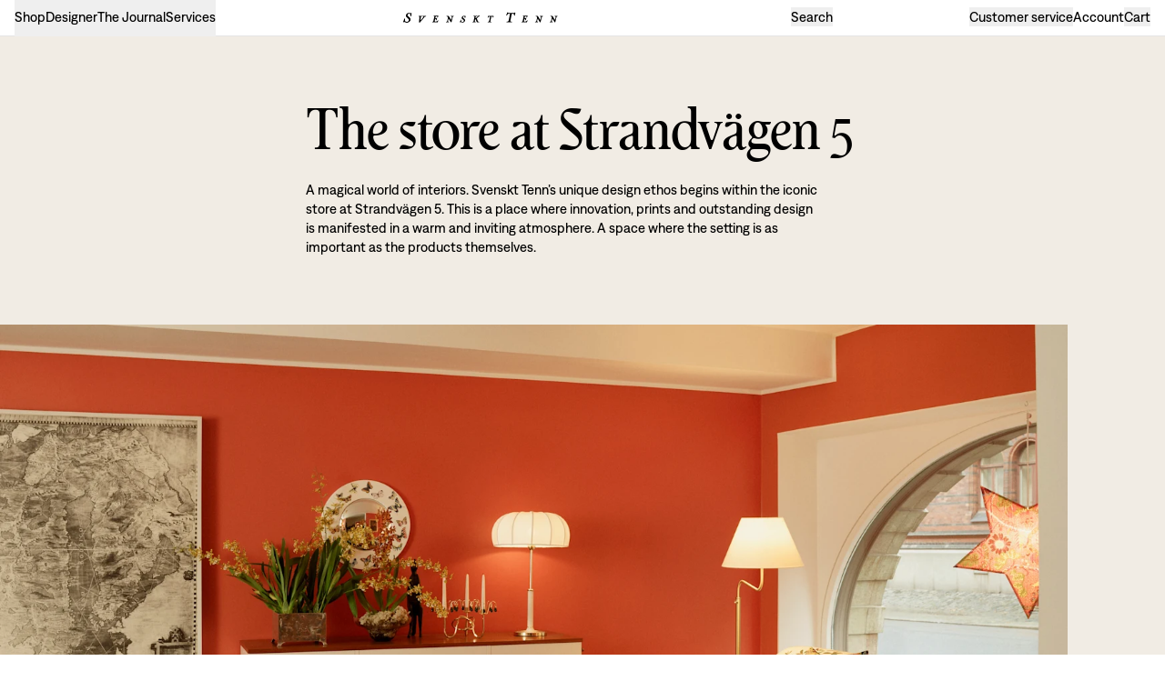

--- FILE ---
content_type: application/javascript; charset=utf-8
request_url: https://www.svenskttenn.com/_next/static/chunks/app/%5Bmarket%5D/%5Blanguage%5D/(shop)/account/layout-0f5d17ec88097d8e.js
body_size: 10589
content:
try{!function(){var e="undefined"!=typeof window?window:"undefined"!=typeof global?global:"undefined"!=typeof globalThis?globalThis:"undefined"!=typeof self?self:{},t=(new e.Error).stack;t&&(e._sentryDebugIds=e._sentryDebugIds||{},e._sentryDebugIds[t]="6f564555-4ded-45c4-a504-6a9234802ee7",e._sentryDebugIdIdentifier="sentry-dbid-6f564555-4ded-45c4-a504-6a9234802ee7")}()}catch(e){}(self.webpackChunk_N_E=self.webpackChunk_N_E||[]).push([[8827],{7903:(e,t,r)=>{"use strict";r.d(t,{g:()=>s});var n=r(12247);let s=(0,n.createServerReference)("40dd6dd82da7929165d8716a896923156637ee3d22",n.callServer,void 0,n.findSourceMapURL,"companyInfoEU")},15746:(e,t,r)=>{"use strict";r.d(t,{$:()=>o});var n=r(44995),s=r(27274),a=r(18093),l=r(22354),i=r(44644);function o(){var e,t;let{translate:r,combine:o}=(0,a.T)(),{user:c}=(0,i.useAuth)(),d=(0,s.useCustomerContainer)(),u=null==c?void 0:c.nickname.split("@")[0].split(".")[0];return u&&(u=u.charAt(0).toUpperCase()+u.slice(1)),(null==(t=d.customers)||null==(e=t.metadata)?void 0:e["first-name"])&&(u=d.customers.metadata["first-name"]),(0,n.jsxs)(l.x,{className:"mt-4 lg:mt-8",children:[(0,n.jsx)(l.x.Inner,{padded:!0,span:6,children:(0,n.jsx)("h1",{className:"display-secondary",children:o(r("account.welcome-back"),u||"")})}),(0,n.jsx)(l.x.Inner,{className:"min-h-30 px-4 pb-4 pt-2 md:min-h-[80px] lg:min-h-[235px] lg:py-4 lg:text-right",span:6,children:(0,n.jsx)("div",{className:"body text-60",children:r((null==c?void 0:c.is_b2b)?"account.business-account":"account.private-account")})})]})}},18093:(e,t,r)=>{"use strict";r.d(t,{T:()=>s});var n=r(34256);let s=()=>(0,n.useTranslations)()},22354:(e,t,r)=>{"use strict";r.d(t,{x:()=>a});var n=r(44995),s=r(38026);let a=Object.assign(function(e){let{as:t,children:r,className:a,schemaRel:l}=e;return(0,n.jsx)(t||"div",{className:(0,s.cn)("grid w-full grid-cols-6 lg:grid-cols-12",a),rel:l,children:r})},{Inner:function(e){let{as:t,children:r,padded:a,span:l,className:i,...o}=e;return(0,n.jsx)(t||"div",{className:(0,s.cn)({"p-4":a,["col-span-".concat(l)]:l},i),...o,children:r})}})},23916:(e,t,r)=>{"use strict";r.r(t),r.d(t,{RegisterAccount:()=>k});var n=r(44995),s=r(6318),a=r(37708),l=r(38026),i=r(18093),o=r(17332),c=r(41987),d=r(40870),u=r(59059),m=r(98040),p=r(73545),h=r(46450),g=r(99170),x=r(24699),f=r(90482),v=r(74230),b=r(88613),w=r(7903),y=r(44644),j=r(68943),N=r(98063),S=r(73456),C=r(33401);function k(e){let{email:t,isCheckout:r}=e,{signup:k}=(0,y.useAuth)(),{market:A}=(0,j.useLocale)(),E=(0,c.useRef)(null),L=N.Q[A].lookup,[_,I]=(0,c.useState)(L[0]),[O,P]=(0,c.useState)(!1),[B,R]=(0,c.useState)(),[T,z]=(0,c.useState)(),{combine:F,translate:q}=(0,i.T)(),[U,M]=(0,c.useState)(!1),[D,V]=(0,c.useState)(!1),W=[q("private-customer"),q("business-customer")],[H,Q]=(0,c.useState)(W[0]),K=H===q("business-customer"),[G,Z]=(0,c.useState)(!1),$=Object.entries(N.Q).map(e=>{let[t,r]=e;return"".concat(t.toUpperCase()," (+").concat(r.prefix,")")}).sort((e,t)=>e.localeCompare(t)),J="".concat(A.toUpperCase()," (+").concat(N.Q[A].prefix,")"),[X,Y]=(0,c.useState)(J),ee=(0,n.jsx)(g.Link,{className:"link-underline lowercase hover:no-underline",href:q("url.personal-data"),variant:"unstyled",children:q("privacy-policy")}),et=async e=>{var n,s,a,l,i,c,d,u,m,p,h;e.preventDefault();let g=new FormData(e.currentTarget),x=(null==(n=g.get("firstName"))?void 0:n.toString())||"",f=(null==(s=g.get("lastName"))?void 0:s.toString())||"",b=(null==(a=g.get("phone"))?void 0:a.toString())||"",w=(null==(l=g.get("password"))?void 0:l.toString())||"",y=(null==(i=g.get("passwordConfirm"))?void 0:i.toString())||"",j=(null==(c=g.get("orgNr"))?void 0:c.toString())||"";if(G)try{(await (0,S.Z)(A,{email:t})).success&&(0,v.h)({event:"sign_up",type:"newsletter",form_name:"Sign in or register"})}catch(e){console.error("Newsletter subscription failed:",e)}let{number:C}=(0,o.L)(b,X.substring(0,2));if(w!==y)window.alert(q("register.passwords-dont-match"));else if(D)if(K&&"se"===A&&!j)window.alert(q("register.invalid-org-nr"));else{M(!0);let e={first_name:x,last_name:f,phone_number:C};K&&(e.company_name=(null==(d=g.get("companyName"))?void 0:d.toString())||"",e["proff"===_?"org_number":"vat_number"]=j,e.orgNr=j,e.address=JSON.stringify({city:(null==(u=g.get("city"))?void 0:u.toString())||"",street:(null==(m=g.get("street"))?void 0:m.toString())||"",zip:(null==(p=g.get("zip"))?void 0:p.toString())||"",state:N.Q[A].states?(null==(h=g.get("state"))?void 0:h.toString())||"":void 0})),k(t,w.toString(),K,e,q(r?"url.checkout":"url.account"))}else window.alert(q("register.approve-policy"))},[er,en]=(0,c.useState)({companyName:"",firstName:"",lastName:"",street:"",city:"",zip:"",state:"",phone:"",password:"",passwordConfirm:""});(0,c.useEffect)(()=>{B&&en(e=>({...e,...B}))},[B]),(0,c.useEffect)(()=>{T&&en(e=>({...e,street:T.street||"",city:T.city||"",zip:T.zip||"",state:T.state||""}))},[T]);let es=e=>{let{name:t,value:r}=e.target;en(e=>({...e,[t]:r}))};return(0,n.jsxs)("form",{className:"my-10 flex flex-col gap-10",onSubmit:e=>{et(e)},children:[(0,n.jsx)("h2",{className:"headline-small",children:q("login.complete")}),(0,n.jsx)(s.z6,{className:"-my-4 flex flex-row flex-wrap items-center gap-x-6 sm:min-h-[34px]",onChange:Q,value:H,children:W.map(e=>(0,n.jsx)(s.z6.Option,{value:e,children:t=>{let{checked:r}=t;return(0,n.jsxs)("div",{className:"flex min-h-[46px] cursor-pointer flex-row items-center gap-2 sm:min-h-[34px]",children:[r?(0,n.jsx)(p.A,{}):(0,n.jsx)(h.A,{}),(0,n.jsx)("p",{className:"body",children:e})]})}},e))}),H===q("private-customer")&&(0,n.jsx)("div",{children:(0,n.jsxs)("div",{className:"grid grid-cols-4 gap-2",children:[(0,n.jsx)("div",{className:"col-span-4 md:col-span-2",children:(0,n.jsx)(x.Input,{label:q("first-name"),name:"firstName",onChange:es,required:!0,value:er.firstName})}),(0,n.jsx)("div",{className:"col-span-4 md:col-span-2",children:(0,n.jsx)(x.Input,{label:q("surname"),name:"lastName",onChange:es,required:!0,value:er.lastName})}),(0,n.jsx)("div",{className:"col-span-4",children:(0,n.jsx)(x.Input,{countryCodeSelector:!0,countryCodes:$,label:q("phone-nr"),name:"phone",onChange:es,required:!0,selectedCountryCode:X,setSelectedCountryCode:Y,type:"phone",value:er.phone})}),(0,n.jsx)("div",{className:"col-span-4",children:(0,n.jsx)(x.Input,{label:q("password"),minLength:8,name:"password",onChange:es,required:!0,togglePasswordVisibilityButton:!0,type:"password",value:er.password})}),(0,n.jsx)("div",{className:"col-span-4",children:(0,n.jsx)(x.Input,{label:q("confirm-password"),minLength:8,name:"passwordConfirm",onChange:es,required:!0,togglePasswordVisibilityButton:!0,type:"password",value:er.passwordConfirm})})]})}),H===q("business-customer")&&(0,n.jsxs)("div",{children:[L.length>1&&(0,n.jsx)(s.z6,{className:"mb-2 flex flex-row flex-wrap items-center gap-x-6 sm:min-h-[34px]",onChange:I,value:_,children:L.map(e=>(0,n.jsx)(s.z6.Option,{value:e,children:t=>{let{checked:r}=t;return(0,n.jsxs)("div",{className:"flex min-h-[46px] cursor-pointer flex-row items-center gap-2 sm:min-h-[34px]",children:[r?(0,n.jsx)(p.A,{}):(0,n.jsx)(h.A,{}),(0,n.jsx)("p",{className:"body",children:q("viesa"===e?"checkout.vatNr":"proff"===e?"checkout.orgNr":"checkout.regNr")})]})}},e))}),(0,n.jsxs)("div",{className:"grid grid-cols-4 gap-2",children:[(0,n.jsx)("div",{className:"col-span-4",children:(0,n.jsx)(x.Input,{button:B?q("reset"):"none"!==_?q(O?"loading":"fetch"):void 0,disabled:O,label:q("viesa"===_?"checkout.vatNr":"proff"===_?"checkout.orgNr":"checkout.regNr"),name:"orgNr",maxLength:20,onClick:B?()=>{R(void 0),E.current&&(E.current.value="")}:e=>{var t;console.log("Fetching business information..."),e.preventDefault(),e.stopPropagation();let r=null==(t=E.current)?void 0:t.value.replace(/\D/g,"");r&&!r.endsWith("0000")?(P(!0),"proff"===_?(0,b.d)(r,A).then(e=>{if(P(!1),!e)return void window.alert(q("register.invalid-org-nr"));R({companyName:e.name,street:e.postalAddress.addressLine||e.postalAddress.boxAddressLine||"",city:e.postalAddress.postPlace,zip:e.postalAddress.zipCode,state:e.postalAddress.postPlace})}):"viesa"===_&&(0,w.g)("".concat(A.toUpperCase()).concat(r)).then(e=>{if(P(!1),!e)return void window.alert(q("register.invalid-org-nr"));R({companyName:e.traderName||e.name||""})})):(R({companyName:""}),P(!1))},readOnly:!!B,ref:E,required:!!L,type:"text"})}),!!("none"===_||B)&&(0,n.jsxs)(n.Fragment,{children:[(0,n.jsx)("div",{className:"col-span-4",children:(0,n.jsx)(x.Input,{defaultValue:null==B?void 0:B.companyName,label:q("checkout.company-name"),name:"companyName",onChange:es,readOnly:!!(B&&(null==B?void 0:B.companyName)),required:H===q("business-customer"),type:"text",value:er.companyName})}),(0,n.jsx)("div",{className:"col-span-4 md:col-span-2",children:(0,n.jsx)(x.Input,{label:q("first-name"),name:"firstName",onChange:es,required:!0,value:er.firstName})}),(0,n.jsx)("div",{className:"col-span-4 md:col-span-2",children:(0,n.jsx)(x.Input,{label:q("surname"),name:"lastName",onChange:es,required:!0,value:er.lastName})}),(0,n.jsx)("div",{className:"col-span-4",children:"none"===_?(0,n.jsx)(C.R,{componentRestrictions:{country:A},label:q("street"),name:"street",onAddressSelect:e=>{z(e)},onChange:es,required:!0,value:er.street}):(0,n.jsx)(x.Input,{defaultValue:null==B?void 0:B.street,label:q("street"),maxLength:70,name:"street",onChange:es,readOnly:!!(null==B?void 0:B.street),required:!0,value:er.street})}),(0,n.jsx)("div",{className:"col-span-4 md:col-span-2",children:(0,n.jsx)(x.Input,{label:q("city"),maxLength:70,name:"city",onChange:es,readOnly:!!(null==B?void 0:B.city),required:!0,value:er.city})}),(0,n.jsx)("div",{className:"col-span-4 md:col-span-2",children:(0,n.jsx)(x.Input,{label:q("zip"),maxLength:20,name:"zip",onChange:es,readOnly:!!(null==B?void 0:B.zip),required:!0,value:er.zip})}),!0===N.Q[A].states&&(0,n.jsx)("div",{className:"col-span-4",children:(0,n.jsx)(x.Input,{label:q("state"),maxLength:70,name:"state",onChange:es,readOnly:!!(null==B?void 0:B.state),required:!0,value:er.state})}),!!(N.Q[A].states&&"object"==typeof N.Q[A].states)&&(0,n.jsx)("div",{className:"col-span-4",children:(0,n.jsx)(a.WF,{name:"state",onChange:e=>{R({...B,state:e})},value:er.state,children:e=>{let{open:t}=e;return(0,n.jsxs)(n.Fragment,{children:[(0,n.jsxs)(a.WF.Button,{className:(0,l.cn)("bg-15 border-10010 input body flex w-full items-center gap-2 border-b p-4 focus-within:border-black"),children:[(0,n.jsx)(n.Fragment,{children:t?(0,n.jsx)(d.A,{className:"rotate-180"}):(0,n.jsx)(d.A,{})}),N.Q[A].states[er.state||""]||q("state")]}),(0,n.jsx)(a.WF.Options,{className:"border-10010 absolute z-[1000] mt-3 flex max-h-[50vh] w-max flex-col overflow-auto border-b bg-white",children:Object.entries(N.Q[A].states).map(e=>{let[t,r]=e;return(0,n.jsx)(a.WF.Option,{className:e=>{let{active:t}=e;return"bg-15 body text-c z-[100] cursor-pointer border-x border-t px-3 py-3 ".concat(!t&&"bg-white")},value:t,children:r},t)})})]})}})}),(0,n.jsx)("div",{className:"col-span-4",children:(0,n.jsx)(x.Input,{countryCodeSelector:!0,countryCodes:$,label:q("phone-nr"),name:"phone",onChange:es,required:!0,selectedCountryCode:X,setSelectedCountryCode:Y,type:"phone",value:er.phone})}),(0,n.jsx)("div",{className:"col-span-4",children:(0,n.jsx)(x.Input,{"aria-required":!0,label:q("password"),minLength:8,name:"password",onChange:es,required:!0,togglePasswordVisibilityButton:!0,type:"password",value:er.password})}),(0,n.jsx)("div",{className:"col-span-4",children:(0,n.jsx)(x.Input,{"aria-required":!0,label:q("confirm-password"),minLength:8,name:"passwordConfirm",onChange:es,required:!0,togglePasswordVisibilityButton:!0,type:"password",value:er.passwordConfirm})})]})]})]}),!!(H!==q("business-customer")||"none"===_||B)&&(0,n.jsxs)(n.Fragment,{children:[(0,n.jsxs)("div",{children:[(0,n.jsxs)("label",{className:"flex h-[46px] items-center gap-2 md:h-[34px]",children:[G?(0,n.jsx)(u.A,{className:"min-w-4"}):(0,n.jsx)(m.A,{className:"min-w-4"}),(0,n.jsx)("p",{className:"body",children:q("subscribe-to-ST-newsletter")}),(0,n.jsx)("input",{className:"hidden",onChange:()=>{Z(!G)},type:"checkbox"})]}),(0,n.jsxs)("label",{className:"flex h-[46px] items-center gap-2 md:h-[34px]",children:[D?(0,n.jsx)(u.A,{className:"min-w-4"}):(0,n.jsx)(m.A,{className:"min-w-4"}),(0,n.jsx)("p",{className:"body",children:F(q("register.approve-personal-data"),ee)}),(0,n.jsx)("input",{className:"hidden",onChange:()=>{V(!D)},type:"checkbox"})]})]}),(0,n.jsx)(f.Button,{className:"max-md:w-full",disabled:U,effect:"glitch",fullWidth:!0,type:"submit",variant:"primary",children:q("register.create-account")})]})]})}},24824:(e,t,r)=>{"use strict";r.d(t,{v:()=>a});var n=r(44995),s=r(38026);function a(e){let{heading:t,isActive:r}=e;return(0,n.jsx)("div",{className:(0,s.cn)("inline-flex h-5 items-center border px-2 font-normal uppercase",r?"border-green-700":"border-red-700"),children:(0,n.jsx)("p",{className:(0,s.cn)("body mt-0.5 text-xs",r?"text-green-700":"text-red-700"),children:t})})}},26902:(e,t,r)=>{"use strict";r.d(t,{A:()=>i});var n,s,a=r(41987);function l(){return(l=Object.assign?Object.assign.bind():function(e){for(var t=1;t<arguments.length;t++){var r=arguments[t];for(var n in r)({}).hasOwnProperty.call(r,n)&&(e[n]=r[n])}return e}).apply(null,arguments)}let i=function(e){return a.createElement("svg",l({xmlns:"http://www.w3.org/2000/svg",width:16,height:16,fill:"currentColor",viewBox:"0 0 16 16"},e),n||(n=a.createElement("path",{d:"m2 7.536.707-.707 4.243 4.243-.707.707z"})),s||(s=a.createElement("path",{d:"m12.607 4 .707.707-7.071 7.071-.707-.707z"})))}},32375:(e,t,r)=>{"use strict";r.d(t,{HP:()=>a,Ub:()=>l,fi:()=>s});var n=r(53964);let s=Object.entries({tiny:320,xs:512,sm:640,md:768,lg:1024,l:1366,xl:1600,"2xl":2e3,"3xl":1920,"4xl":2560,"5xl":3840}).sort((e,t)=>{let[,r]=e,[,n]=t;return r-n}).reduce((e,t)=>{let[r,n]=t;return{...e,[r]:n}},{}),a=(0,n.g)(s),l=e=>{let t=a[e]||e;return(0,n.H)(t)}},33401:(e,t,r)=>{"use strict";r.d(t,{R:()=>d});var n=r(44995),s=r(41987),a=r(81703),l=r(19754),i=r(24699);let o="AIzaSyA-jqb_7pZSL6BlvAX26z-4E9ZGaAghAj0",c=new a.aH({apiKey:o,version:"weekly",libraries:["places"]}),d=(0,s.forwardRef)(function(e,t){let{onAddressSelect:r,componentRestrictions:a,...d}=e,u=(0,l.N)(t),m=(0,s.useRef)(null),p=(0,s.useRef)(null),h=(0,s.useRef)(null);return(0,s.useEffect)(()=>{let e=!1;return(async()=>{var t,n,s;let l=null==a?void 0:a.country;if(o&&l&&u.current&&!u.current.readOnly){if(!(null==(s=window.google)||null==(n=s.maps)||null==(t=n.places)?void 0:t.Autocomplete))return await c.importLibrary("maps");if(m.current||(m.current=new google.maps.places.Autocomplete(u.current,{fields:["address_components"],componentRestrictions:{country:l},types:["address"]}),h.current=l),m.current&&h.current!==l)try{m.current.setComponentRestrictions({country:l}),h.current=l}catch(e){m.current=new google.maps.places.Autocomplete(u.current,{fields:["address_components"],componentRestrictions:{country:l},types:["address"]})}m.current&&!e&&(p.current&&(p.current.remove(),p.current=null),p.current=m.current.addListener("place_changed",()=>{var e;if(!r)return;let t=null==(e=m.current)?void 0:e.getPlace();if(!(null==t?void 0:t.address_components))return;let n={street:"",city:"",zip:"",state:"",country:""},s="",a="";t.address_components.forEach(e=>{let t=e.types;t.includes("street_number")&&(s=e.long_name),t.includes("route")&&(a=e.long_name),(t.includes("postal_town")||t.includes("locality"))&&(n.city=e.long_name),!n.city&&t.includes("sublocality_level_1")&&(n.city=e.long_name),t.includes("postal_code")&&(n.zip=e.long_name),t.includes("administrative_area_level_1")&&(n.state=e.short_name),t.includes("country")&&(n.country=e.short_name)}),!s&&/^\d+/.exec(a)?n.street=a:n.street="".concat(a," ").concat(s).trim(),r(n)}))}})(),()=>{e=!0,p.current&&(p.current.remove(),p.current=null)}},[null==a?void 0:a.country,r,u]),(0,n.jsx)(i.Input,{ref:u,...d,placeholder:""})})},34256:(e,t,r)=>{"use strict";r.r(t),r.d(t,{TranslationProvider:()=>d,useTranslations:()=>c});var n=r(44995),s=r(41987),a=r(76087),l=r(79419),i=r(76937);let o=(0,s.createContext)(void 0),c=()=>{let e=(0,s.useContext)(o);if(void 0===e)throw Error('In order to use "useTranslations", the package / app must be wrapped in a <TranslationProvider /> component');return e},d=e=>{let{children:t,translations:r}=e,c=(e=>({combine:function(e){for(var t=arguments.length,r=Array(t>1?t-1:0),o=1;o<t;o++)r[o-1]=arguments[o];if(!e)return"";if(!r.length)return e;if(r.every(e=>(0,a.K)(e)||(0,l.E)(e))){let t=e;return r.forEach((e,r)=>{t=t.replace("{".concat(r,"}"),String(e))}),t}if(r.some(e=>(0,i.i)(e))){let t=e.split(/({\d})/g);return(0,n.jsx)(s.Fragment,{children:t.map((e,t)=>{if(e.startsWith("{")&&e.endsWith("}")){let a=r[Number(e.replace("{","").replace("}",""))];return(0,i.i)(a)?(0,n.jsx)(s.Fragment,{children:a},t):(0,n.jsx)(s.Fragment,{children:String(a)},t)}return(0,n.jsx)(s.Fragment,{children:e},t)})})}return e},translate:t=>(null==e?void 0:e[t])||t||""}))(r);return(0,n.jsx)(o.Provider,{value:c,children:t})}},39971:(e,t,r)=>{"use strict";r.r(t),r.d(t,{GtmPageView:()=>c});var n=r(41987),s=r(74230),a=r(35949),l=r(68943),i=r(27541),o=r(80073);function c(e){let{params:t,pageType:r}=e,{isLoaded:c,isInitialLoad:d}=(0,a.useGtm)(),{scope:u}=(0,o.C)(),{language:m,market:p}=(0,l.useLocale)(),h=(0,i.usePathname)(),g=(null==t?void 0:t.language)||m,x=(null==t?void 0:t.market)||p,f=(0,n.useRef)(new Set);return(0,n.useEffect)(()=>{let e={event:"page_view",page_type:r,language:g,country:x,market:u.includes("B2B")?"B2B":"B2C",currency:u.slice(0,3)};d.current?(d.current=!1,(0,s.h)({...e,event:"original_location"})):f.current.has(h)||((0,s.h)(e),f.current.add(h))},[c,r,g,x,h,u]),null}},44243:(e,t,r)=>{"use strict";r.r(t),r.d(t,{LoginForm:()=>w,PasswordResetModal:()=>b,useAuthForm:()=>v});var n=r(44995),s=r(27274),a=r(38026),l=r(18093),i=r(41987),o=r(80073),c=r(44644),d=r(68943),u=r(19024),m=r(70305),p=r(24699),h=r(90482),g=r(12247);let x=(0,g.createServerReference)("40aad270cbc2978d85b646cfb42b3de4d5b8364811",g.callServer,void 0,g.findSourceMapURL,"checkUserStatus"),f=(0,g.createServerReference)("7fd7edd80032b2c72bbf9b26c6b341c6443284b156",g.callServer,void 0,g.findSourceMapURL,"signupWithoutVerificationEmail");function v(){let{login:e,resetPassword:t}=(0,c.useAuth)(),{language:r}=(0,d.useLocale)(),{order:n}=(0,s.useOrderContainer)(),{scope:a}=(0,o.C)(),[l,u]=(0,i.useState)(!1),[m,p]=(0,i.useState)(!1),[h,g]=(0,i.useState)(!1),[v,b]=(0,i.useState)(!1),[w,y]=(0,i.useState)(""),[j,N]=(0,i.useState)(!1),S=a.split("/")[1]||"SEK",C=(0,i.useCallback)(async(s,a,i)=>{var o,c,d;s.preventDefault();let m=new FormData(s.currentTarget),h=null==(o=m.get("email"))?void 0:o.toString(),v=null==(c=m.get("password"))?void 0:c.toString();if(!h)return;p(!0),y(h);let{customerType:w}=await x(h),j=(null==n||null==(d=n.line_items)?void 0:d.some(e=>e.sku_code))?n.id:void 0;if(i){if("Unknown"===w||!v){N(!0),p(!1);return}("BCB2B"===w||"BCB2C"===w)&&(await f(h,r,"BCB2B"===w),t(h),g(!0)),e(h,v,a,S,j,(e,t)=>{"object"==typeof t&&null!==t&&"error"in t&&N(!0)}),sessionStorage.setItem("isLoginSuccessful","true"),p(!1)}else l&&v?(e(h,v,a,S,j,(e,t)=>{"object"==typeof t&&null!==t&&"error"in t&&N(!0),p(!1)}),sessionStorage.setItem("isLoginSuccessful","true")):x(h).then(e=>{"Unknown"===e.customerType?b(!0):(("BCB2B"===e.customerType||"BCB2C"===e.customerType)&&(f(h,r,"BCB2B"===e.customerType).then(()=>{t(h)}),g(!0)),u(!0)),p(!1)})},[n,e,r,a,t,l]);return{isLoading:m,isExistingBC:h,showPasswordInput:l,showRegisterForm:v,handleSubmit:C,email:w,loginError:j}}function b(){let{translate:e}=(0,l.T)(),[t,r]=(0,i.useState)(!1),s=()=>{r(!1)};return(0,n.jsxs)(n.Fragment,{children:[(0,n.jsx)("button",{className:"body hover:link-underline h-[34px] w-fit lg:h-[46px]",onClick:()=>{r(!0)},type:"button",children:e("login.forgot-password")}),(0,n.jsx)(u.SideModal,{onClose:s,open:t,title:e("reset-password"),children:(0,n.jsx)(m.AccountResetPassword,{onClose:s})})]})}function w(e){let{isCheckout:t,redirectUrl:r,showPasswordInput:s,showRegisterForm:o,isLoading:c,loginError:d,handleSubmit:u}=e,{translate:m}=(0,l.T)(),[g,x]=(0,i.useState)(s);return(0,n.jsxs)("form",{className:(0,a.cn)("mt-4 flex flex-col gap-2",{"my-10":!t}),onSubmit:e=>{u(e,r,t)},children:[(0,n.jsx)(p.Input,{"aria-required":!0,autoFocus:!0,button:o?m("reset"):void 0,id:"login-email",label:m("email"),name:"email",onChange:e=>{e.target.value&&t&&!g&&x(!0)},onClick:o?()=>{window.location.reload()}:void 0,readOnly:!!o,required:!0,type:"email"}),!!(g||s)&&(0,n.jsxs)(n.Fragment,{children:[(0,n.jsx)(p.Input,{"aria-required":!0,autoFocus:!t,error:d,id:"login-password",label:m("password"),minLength:8,name:"password",required:!0,togglePasswordVisibilityButton:!0,type:"password"}),(0,n.jsx)(b,{})]}),!o&&(0,n.jsx)(h.Button,{className:(0,a.cn)({"xs:w-fit mt-4":!t}),disabled:c,effect:"glitch",type:"submit",variant:"primary",children:m(c?"loading":t?"sign-in":"sign-in-or-register")})]})}},46450:(e,t,r)=>{"use strict";r.d(t,{A:()=>l});var n,s=r(41987);function a(){return(a=Object.assign?Object.assign.bind():function(e){for(var t=1;t<arguments.length;t++){var r=arguments[t];for(var n in r)({}).hasOwnProperty.call(r,n)&&(e[n]=r[n])}return e}).apply(null,arguments)}let l=function(e){return s.createElement("svg",a({xmlns:"http://www.w3.org/2000/svg",width:16,height:16,fill:"none",viewBox:"0 0 16 16"},e),n||(n=s.createElement("rect",{width:15,height:15,x:.5,y:.5,stroke:"#000",rx:7.5})))}},46892:(e,t,r)=>{"use strict";r.r(t),r.d(t,{NavigationProvider:()=>m,useNavigation:()=>u});var n=r(44995),s=r(41987),a=r(84875);let l="data-input-device",i=!1,o=()=>{if(i)return;i=!0;let e=document.documentElement;function t(r){[" ","Tab","Enter","Home","End","PageUp","PageDown","ArrowUp","ArrowRight","ArrowDown","ArrowLeft"].includes(r.key)&&(e.setAttribute(l,"keyboard"),s(),window.removeEventListener("keydown",t))}function r(){e.setAttribute(l,"pointer"),n(),window.removeEventListener("pointerdown",r)}function n(){window.addEventListener("keydown",t)}function s(){window.addEventListener("pointerdown",r)}n(),s()},c=function(){let e=!(arguments.length>0)||void 0===arguments[0]||arguments[0],[t,r]=(0,s.useState)(null);return(0,a.o)(()=>{if(!e)return;let t=new MutationObserver(e=>{e.forEach(e=>{"attributes"===e.type&&r(e.target.getAttribute(l))})});return t.observe(document.documentElement,{attributes:!0,attributeFilter:[l]}),()=>{t.disconnect()}},[e]),[t,o]},d=(0,s.createContext)(void 0),u=()=>{let e=(0,s.useContext)(d);if(void 0===e)throw Error('In order to use "useNavigation", the package / app must be wrapped in a <NavigationProvider /> component');return e};function m(e){let{children:t}=e,[r,a]=c();a();let l=(0,s.useRef)(null),[i,o]=(0,s.useState)(!1),[u,m]=(0,s.useState)(!1),[p,h]=(0,s.useState)(!1);(0,s.useEffect)(()=>{document.documentElement.classList.toggle("overflow-hidden",i)},[i]);let g=(0,s.useMemo)(()=>({headerRef:l,isNavigationOpen:i,isNavigationLevelTwoOpen:u,isPushedAside:p}),[l,i,u,p]);(0,s.useEffect)(()=>{document.documentElement.classList.toggle("overflow-hidden",i),i||document.activeElement.blur()},[i]);let x=(0,s.useMemo)(()=>({setIsNavigationOpen:e=>{o(e)},setIsNavigationLevelTwoOpen:e=>{m(e)},setIsPushedAside:e=>{h(e)},closeNavigation:()=>{o(!1),m(!1);let e=document.querySelector("[data-headlessui-state=open] button:not(.imbox-trigger-btn)");null==e||e.click()}}),[]),f=(0,s.useMemo)(()=>({...g,...x}),[g,x]);return(0,n.jsx)(d.Provider,{value:f,children:(0,n.jsx)("div",{id:"slideover-wrapper",children:t})})}},47623:(e,t,r)=>{"use strict";r.r(t),r.d(t,{AccountNavigation:()=>o});var n=r(44995),s=r(38026),a=r(18093),l=r(27541),i=r(99170);function o(){let{translate:e}=(0,a.T)(),t=(0,l.usePathname)(),r="/".concat(t.split("/").slice(3,5).join("/")),o=[{title:e("account.my-account"),href:e("url.account")},{title:e("account.orders"),href:e("url.account.orders")},{title:e("account.saved-addresses"),href:e("url.account.addresses")},{title:e("account.profile"),href:e("url.account.profile")}];return(0,n.jsx)("nav",{className:"flex overflow-x-auto max-lg:gap-6 max-lg:px-4 lg:flex-col lg:p-4",children:o.map(e=>{let{title:t,href:a}=e;return(0,n.jsx)(i.Link,{className:(0,s.cn)("border-transparent hover:text-black max-lg:border-b",{"text-60":r!==a}),current:"text-black max-lg:border-black",href:a,children:t},a)})})}},53964:(e,t,r)=>{"use strict";r.d(t,{H:()=>a,g:()=>s});var n=r(41987);let s=e=>({...Object.entries(e).reduce((e,t)=>{let[r,n]=t;return{...e,[r]:"(min-width: ".concat(n,"px)"),["h-".concat(r)]:"(min-height: ".concat(n,"px)"),["max-".concat(r)]:"(max-width: ".concat(n,"px)"),["h-max-".concat(r)]:"(max-height: ".concat(n,"px)")}},{})}),a=e=>{let[t,r]=(0,n.useState)(),s=()=>r(window.matchMedia(e).matches);return(0,n.useEffect)(()=>{let t=matchMedia(e);return s(),t.addEventListener("change",s),()=>t.removeEventListener("change",s)},[e]),t}},57459:(e,t,r)=>{"use strict";r.r(t),r.d(t,{Separator:()=>o});var n=r(44995),s=r(41987),a=r(19754);let l=(0,s.forwardRef)((e,t)=>{let{children:r,...s}=e,l=(0,a.N)(t);return(0,n.jsx)("div",{ref:l,role:"separator",...s,children:(0,n.jsx)("div",{"aria-hidden":"true",children:r})})});var i=r(38026);function o(e){let{ariaOrientation:t="horizontal",className:r}=e;return(0,n.jsx)(l,{"aria-orientation":t,className:(0,i.cn)("bg-10010 h-px","vertical"===t&&"h-full w-px",r)})}},59059:(e,t,r)=>{"use strict";r.d(t,{A:()=>i});var n,s,a=r(41987);function l(){return(l=Object.assign?Object.assign.bind():function(e){for(var t=1;t<arguments.length;t++){var r=arguments[t];for(var n in r)({}).hasOwnProperty.call(r,n)&&(e[n]=r[n])}return e}).apply(null,arguments)}let i=function(e){return a.createElement("svg",l({xmlns:"http://www.w3.org/2000/svg",width:16,height:16,fill:"none",viewBox:"0 0 16 16"},e),n||(n=a.createElement("path",{stroke:"#000",d:"M.5.5h15v15H.5z"})),s||(s=a.createElement("path",{fill:"#000",d:"M2 2h12v12H2z"})))}},63199:(e,t,r)=>{"use strict";r.r(t),r.d(t,{AccountContact:()=>c});var n=r(44995),s=r(18093),a=r(99170),l=r(24824),i=r(90482),o=r(90703);function c(e){let{onLogout:t}=e,{translate:r}=(0,s.T)(),c=(0,o.K)(!0);return(0,n.jsx)("div",{className:"body grid px-4 py-10 lg:py-4",children:(0,n.jsxs)("div",{className:"flex flex-col",children:[(0,n.jsx)(a.Link,{className:"hover:text-60 body inline-flex h-[46px] w-fit items-center lg:h-[34px]",href:"mailto:info@svenskttenn.se",variant:"unstyled",children:"info@svenskttenn.se"}),(0,n.jsx)(a.Link,{className:"hover:text-60 body inline-flex h-[46px] w-fit items-center lg:h-[34px]",href:"tel:+4686701600",variant:"unstyled",children:"+46 8 670 16 00"}),(0,n.jsxs)("button",{"aria-label":"Open customer chat",className:"imbox-trigger-btn flex h-[46px] flex-row flex-wrap items-center lg:h-[34px]",onClick:()=>{window._imbox&&(window._imbox.push(["start",{showLauncher:!0}]),window._imbox.push(["toggle",!0]))},type:"button",children:[(0,n.jsx)("p",{className:"body hover:text-60 mr-2 inline-flex w-fit items-center whitespace-normal",children:r("chat")}),(0,n.jsx)(l.v,{heading:r(c?"open":"closed"),isActive:c})]}),(0,n.jsx)("div",{className:"pt-6",children:(0,n.jsx)(i.Button,{effect:"glitch",onClick:t,type:"button",variant:"secondary",children:r("sign-out")})})]})})}},65347:(e,t,r)=>{"use strict";r.r(t),r.d(t,{default:()=>w});var n=r(44995),s=r(18093),a=r(41987),l=r(32375),i=r(44644),o=r(46892),c=r(15746),d=r(22354),u=r(47623),m=r(63199),p=r(44243),h=r(23916),g=r(57459),x=r(26902),f=r(68943);function v(){let{isExistingBC:e,showRegisterForm:t,showPasswordInput:r,handleSubmit:l,isLoading:i,email:o,loginError:c}=(0,p.useAuthForm)(),{setTranslatedUrl:d}=(0,f.useLocale)();(0,a.useEffect)(()=>{d({en:"account",sv:"konto"})},[d]);let{translate:u}=(0,s.T)(),m=[u("account-benefits.faster-checkout"),u("account-benefits.view-all-orders"),u("account-benefits.track-orders")];return(0,n.jsxs)("div",{className:"mx-auto max-w-[688px] px-4 py-10",children:[(0,n.jsx)("h1",{className:"display-tertiary mb-6",children:u("login.sign-in-or-register")}),(0,n.jsx)("p",{className:"body text-pretty",children:u("login.at-svenskt-tenn-you-get")}),e?(0,n.jsx)("div",{className:"bg-15 my-10 flex flex-col gap-2 p-4",children:(0,n.jsx)("p",{className:"body",children:u("login.existing-bc-user")})}):(0,n.jsx)(p.LoginForm,{handleSubmit:l,isLoading:i,loginError:c?u("login.account.error"):void 0,redirectUrl:u("url.account"),showPasswordInput:r,showRegisterForm:t}),t?(0,n.jsx)(h.RegisterAccount,{email:o}):null,(0,n.jsx)(g.Separator,{}),(0,n.jsxs)("div",{className:"my-4",children:[(0,n.jsx)("p",{className:"headline-small",children:u("login.account-benefits")}),(0,n.jsx)("ul",{className:"my-6 space-y-2",children:m.map(e=>(0,n.jsxs)("li",{className:"flex flex-row items-center gap-2",children:[(0,n.jsx)(x.A,{})," ",(0,n.jsx)("span",{className:"body",children:e})]},e))})]})]})}var b=r(39971);function w(e){let{children:t}=e,{user:r,logout:s}=(0,i.useAuth)(),[p,h]=(0,a.useState)(!0);(0,a.useEffect)(()=>{window.location.hash||h(!1)},[r]);let[g,x]=(0,a.useState)(void 0),{headerRef:f}=(0,o.useNavigation)(),v=(0,l.Ub)("lg");return(0,a.useEffect)(()=>{f.current&&x(f.current.offsetHeight)},[f,v]),r?(0,n.jsxs)(n.Fragment,{children:[(0,n.jsx)(c.$,{}),(0,n.jsxs)(d.x,{className:"relative border-b lg:border-y",children:[(0,n.jsxs)(d.x.Inner,{as:"aside",className:"col-span-3 contents min-h-[calc(100vh-325px)]  lg:flex lg:flex-col lg:justify-between lg:border-r",children:[(0,n.jsx)(d.x.Inner,{className:"max-lg:shadow-bottom-inner sticky z-10 bg-white max-lg:py-0 lg:mb-48",span:6,style:{top:"".concat(g,"px")},children:(0,n.jsx)(u.AccountNavigation,{})}),(0,n.jsx)(d.x.Inner,{className:"max-lg:order-3 max-lg:border-t lg:sticky lg:bottom-0",span:6,children:(0,n.jsx)(m.AccountContact,{onLogout:()=>{s(!0,!0)}})})]}),(0,n.jsx)(d.x.Inner,{className:"px-4 py-10 max-lg:order-2 lg:col-span-9 lg:py-10",span:6,children:t})]}),(0,n.jsx)(b.GtmPageView,{pageType:"Other"})]}):(0,n.jsx)(y,{isSigningIn:p})}function y(e){let{isSigningIn:t}=e,{translate:r}=(0,s.T)();return t?(0,n.jsx)("h1",{className:"display-secondary mt-4 p-4 opacity-70 lg:mt-8",children:r("loading")}):(0,n.jsxs)(n.Fragment,{children:[(0,n.jsx)(v,{}),(0,n.jsx)(b.GtmPageView,{pageType:"Other"})]})}},70305:(e,t,r)=>{"use strict";r.r(t),r.d(t,{AccountResetPassword:()=>u});var n=r(44995),s=r(41987),a=r(18093),l=r(24699),i=r(57459),o=r(90482),c=r(44644),d=r(74230);function u(e){let{onClose:t}=e,{resetPassword:r}=(0,c.useAuth)(),{translate:u}=(0,a.T)(),[m,p]=(0,s.useState)(!1),h=e=>{var t;e.preventDefault(),e.stopPropagation();let n=(null==(t=new FormData(e.currentTarget).get("email"))?void 0:t.toString())||"";n&&(r(n),(0,d.h)({event:"login",action:"reset password",message:u("reset-password-email-sent")}),p(!0))};return(0,n.jsx)("div",{className:"-mb-12",style:{height:"calc(100% - 1px)"},children:(0,n.jsxs)("form",{className:"flex h-full flex-col justify-between",onSubmit:h,children:[(0,n.jsxs)("div",{className:"px-4 py-6",children:[(0,n.jsx)("p",{className:"body pb-6",children:u("reset-password-text")}),(0,n.jsx)(l.Input,{disabled:m,label:u("email"),name:"email",required:!0}),m?(0,n.jsx)("p",{className:"body text-confirmation-green py-3",children:u("reset-password-email-sent")}):null]}),(0,n.jsxs)("div",{className:"sticky -bottom-12 bg-white px-4 pb-4",children:[(0,n.jsx)(i.Separator,{className:"-mx-4"}),(0,n.jsxs)("div",{className:"mt-4 flex flex-row gap-2",children:[(0,n.jsx)(o.Button,{className:"w-1/2",effect:"glitch",onClick:t,type:"button",variant:"secondary",children:u("close")}),(0,n.jsx)(o.Button,{className:"w-1/2",disabled:m,effect:"glitch",onClick:()=>h,type:"submit",variant:"primary",children:u("reset-password")})]})]})]})})}},73456:(e,t,r)=>{"use strict";r.d(t,{Z:()=>s});var n=r(12247);let s=(0,n.createServerReference)("6025e34a8061e8fb5674186957932dd73fe2c02263",n.callServer,void 0,n.findSourceMapURL,"subscribeToNewsletter")},73545:(e,t,r)=>{"use strict";r.d(t,{A:()=>i});var n,s,a=r(41987);function l(){return(l=Object.assign?Object.assign.bind():function(e){for(var t=1;t<arguments.length;t++){var r=arguments[t];for(var n in r)({}).hasOwnProperty.call(r,n)&&(e[n]=r[n])}return e}).apply(null,arguments)}let i=function(e){return a.createElement("svg",l({xmlns:"http://www.w3.org/2000/svg",width:16,height:16,fill:"none",viewBox:"0 0 16 16"},e),n||(n=a.createElement("rect",{width:15,height:15,x:.5,y:.5,stroke:"#000",rx:7.5})),s||(s=a.createElement("rect",{width:12,height:12,x:2,y:2,fill:"#000",rx:6})))}},76087:(e,t,r)=>{"use strict";r.d(t,{K:()=>n});let n=e=>"string"==typeof e},76937:(e,t,r)=>{"use strict";r.d(t,{i:()=>s});var n=r(41987);let s=e=>(0,n.isValidElement)(e)},79419:(e,t,r)=>{"use strict";r.d(t,{E:()=>n});let n=e=>"number"==typeof e},83976:(e,t,r)=>{Promise.resolve().then(r.bind(r,65347))},88613:(e,t,r)=>{"use strict";r.d(t,{d:()=>s});var n=r(12247);let s=(0,n.createServerReference)("60776af3467f93a346698f791dbf1bbc2b5a2eb749",n.callServer,void 0,n.findSourceMapURL,"companyInfoNordic")},90703:(e,t,r)=>{"use strict";function n(e){return e}r.d(t,{K:()=>n})},98040:(e,t,r)=>{"use strict";r.d(t,{A:()=>l});var n,s=r(41987);function a(){return(a=Object.assign?Object.assign.bind():function(e){for(var t=1;t<arguments.length;t++){var r=arguments[t];for(var n in r)({}).hasOwnProperty.call(r,n)&&(e[n]=r[n])}return e}).apply(null,arguments)}let l=function(e){return s.createElement("svg",a({xmlns:"http://www.w3.org/2000/svg",width:16,height:16,fill:"none",viewBox:"0 0 16 16"},e),n||(n=s.createElement("path",{stroke:"#000",d:"M.5.5h15v15H.5z"})))}},99170:(e,t,r)=>{"use strict";r.r(t),r.d(t,{Link:()=>m});var n=r(44995),s=r(38026),a=r(19664),l=r.n(a),i=r(27541),o=r(41987),c=r(68943),d=r(81383);let u={action:"uppercase tracking-wide",buttonPrimary:"bg-black text-white",buttonSecondary:"border-outline-strong border bg-white text-black",highlight:"font-bold",navigation:"display-tertiary text-2xl",standalone:"link-underline",unstyled:""};function m(e){let{className:t,current:r,fullWidth:a,effect:m,href:p,localize:h=!0,variant:g,...x}=e,{prefix:f}=(0,c.useLocale)(),v=(0,i.usePathname)(),b=(0,o.useRef)(null),w=p||"/";return h&&w.toString().startsWith("/")&&(w="".concat(f).concat(w)),x.children=(0,d.e)(m,x.children,b),(0,n.jsx)(l(),{"aria-current":v===w?"page":void 0,className:(0,s.cn)(("buttonPrimary"===g||"buttonSecondary"===g)&&"flex h-[46px] flex-wrap w-fit items-center px-6 text-center body text-xs uppercase tracking-wider lg:h-10 whitespace-pre","unstyled"!==g&&"buttonPrimary"!==g&&"buttonSecondary"!==g&&"body hover:text-60 inline-flex h-[46px] w-fit items-center whitespace-nowrap lg:h-[34px]",g&&u[g],a&&"w-full justify-center",t,v===w&&r),href:w,ref:b,...x})}}},e=>{e.O(0,[4129,1765,4225,2807,4539,9249,4755,5759,4661,9664,5119,7708,1625,1848,1644,2209,5313,1149,6846,7358],()=>e(e.s=83976)),_N_E=e.O()}]);

--- FILE ---
content_type: application/javascript; charset=utf-8
request_url: https://www.svenskttenn.com/_next/static/chunks/8307-53d871beb421db38.js
body_size: 13404
content:
try{!function(){var e="undefined"!=typeof window?window:"undefined"!=typeof global?global:"undefined"!=typeof globalThis?globalThis:"undefined"!=typeof self?self:{},l=(new e.Error).stack;l&&(e._sentryDebugIds=e._sentryDebugIds||{},e._sentryDebugIds[l]="4e91d746-53c6-4e14-b54e-c6fcf67e2be7",e._sentryDebugIdIdentifier="sentry-dbid-4e91d746-53c6-4e14-b54e-c6fcf67e2be7")}()}catch(e){}"use strict";(self.webpackChunk_N_E=self.webpackChunk_N_E||[]).push([[8307],{13149:(e,l,a)=>{a.r(l),a.d(l,{ProductPage:()=>L,dynamic:()=>C});var t=a(44995),r=a(97977),s=a(18093),i=a(95532),n=a(27541),c=a(41987),o=a(69657),d=a(96486),u=a(72968),m=a(89756),p=a(30103),x=a(33700),g=a(57459),h=a(14974),v=a(68943),b=a(98063);let y={giftcard:"Gift Card",giftcoin:"Gift Coin"},f={giftcard:"Presentkort",giftcoin:"Presentmynt"};function j(e,l){var a,t;return(0,i.GE)(null!=(t=null==e||null==(a=e.find(e=>e.key===l))?void 0:a.value)?t:"").cleaned}function w(e){var l,a,r,s,i,n,c,o,d;let{data:u}=e,{language:m,market:p}=(0,v.useLocale)(),x=b.Q[p]||b.Q.se,g=null==u||null==(a=u.cloudinaryMainGallery)||null==(l=a[0])?void 0:l.secure_url,w=null!=(c=null==u?void 0:u["price".concat(null==x?void 0:x.currency)])?c:void 0,N="https://www.svenskttenn.com/".concat(p,"/").concat(m).concat(null==u||null==(r=u.translatedUrl)?void 0:r[m]),k=null!=(d=null!=(o=null==u?void 0:u.description)?o:null==u?void 0:u.designDescription)?d:[],_=null==u||null==(s=u.variantProperties)?void 0:s.find(e=>"\xc5R"===e.code),S=(null==_||null==(i=_.value)?void 0:i.en)||(null==_||null==(n=_.value)?void 0:n.sv),E={"@context":"https://schema.org","@type":"Product",name:null==u?void 0:u.displayName,image:g,sku:null==u?void 0:u.articleNumber,description:(0,h.bo)(k),brand:"Svenskt Tenn",...S&&{releaseDate:S},...w&&{offers:{"@type":"Offer",priceCurrency:null==x?void 0:x.currency,price:w,availability:function(e){var l,a;if(!(null==e?void 0:e.isActive))return"Discontinued";let t="number"==typeof(null==e||null==(l=e.product)?void 0:l.webStock)?e.product.webStock:void 0,r="number"==typeof(null==e||null==(a=e.product)?void 0:a.storeStock)?e.product.storeStock:void 0,s="BEST\xc4LL"===j(null==e?void 0:e.variantData,"itemStatusCode"),i="KUNDSPEC"===j(null==e?void 0:e.variantData,"itemStatusCode"),n="True"===String(j(null==e?void 0:e.variantData,"ManualOrderOnly"));return s||i||n?"MadeToOrder":void 0!==t&&t>0||void 0!==r&&r>0?"InStock":[y.giftcard,y.giftcoin,f.giftcard,f.giftcoin].some(l=>{var a;return null==e||null==(a=e.displayName)?void 0:a.includes(l)})||(null==e?void 0:e.isPreorder)?"PreOrder":"OutOfStock"}(u),url:N,sku:null==u?void 0:u.articleNumber}}};return(0,t.jsx)("script",{dangerouslySetInnerHTML:{__html:JSON.stringify(E)},type:"application/ld+json"})}var N=a(39971),k=a(29627),_=a(33610);function S(e){let{priceData:l,product:a,additional:t}=e,r=(0,n.usePathname)(),s=(0,c.useRef)(!1);return(0,c.useEffect)(()=>{let e=(null==l?void 0:l.compareAtPrice)&&l.compareAtPrice!==l.price?l.compareAtPrice:0;if((null==l?void 0:l.price)&&!s.current){var i,n;s.current=!0,(0,_.M)("Viewed Product",{ProductName:a.name,ProductID:a.articleNumber,SKU:t._id,Categories:t.categories,ImageURL:null==(n=t.cloudinaryMainGallery)||null==(i=n[0])?void 0:i.secure_url,URL:"".concat("https://www.svenskttenn.com").concat(r),Brand:"Svenskt Tenn",Price:"".concat(l.price," ").concat(l.currency),CompareAtPrice:e})}},[a,r,l,t]),null}var E=a(69709);let C="error";function L(e){var l,a,h,b,y,f,j,_,C,L,P;let{data:G}=e,{setTranslatedUrl:M}=(0,v.useLocale)();(0,c.useEffect)(()=>{(null==G?void 0:G.translatedUrl)&&M(G.translatedUrl)},[null==G?void 0:G.translatedUrl,M]);let T=(0,n.usePathname)(),{translate:I}=(0,s.T)(),A=null==G?void 0:G.product,[R,O]=(0,c.useState)(void 0),F=T.split("/").slice(4,-3).join("/"),V="".concat(I("url.range")).concat(F,"/"),D=null!=(_=(0,n.useSearchParams)().get("related"))?_:"",B=null!=(C=null==(l=A.related)?void 0:l.find(e=>e.articleNumber===D))?C:null,H=(null==G||null==(a=G.cloudinaryMainGallery)?void 0:a.filter(e=>{var l;return!(null==(l=e.metadata)?void 0:l.bundle_sku)}).map(e=>({src:e.secure_url,metadata:e.metadata})))||[],U=G&&D&&(null==B||null==(b=B.cloudinaryMainGallery)||null==(h=b.filter((e,l)=>{var a,t,r,s;return(null==(t=e.metadata)||null==(a=t.bundle_sku)?void 0:a.includes(D))&&(null==(s=e.metadata)||null==(r=s.bundle_sku)?void 0:r.includes((0,i.GE)((null==G?void 0:G.articleNumber)||"").cleaned))}))?void 0:h.sort((e,l)=>{var a,t;return Number(null==(a=e.metadata)?void 0:a.bundle_sort_order)-Number(null==(t=l.metadata)?void 0:t.bundle_sort_order)}).map(e=>({src:e.secure_url,metadata:e.metadata})))||[];0===U.length&&(null==B?void 0:B.cloudinaryMainGallery)&&(U=(null==(L=B.cloudinaryMainGallery)?void 0:L.filter(e=>{var l;return!(null==(l=e.metadata)?void 0:l.bundle_sku)}).slice(3).map(e=>({src:e.secure_url,metadata:e.metadata})))||[]);let z=(null==G||null==(y=G.cloudinarySecondaryGallery)?void 0:y.map(e=>({src:e.secure_url,mobileOnly:!0,metadata:e.metadata})))||[],W=(null==G||null==(f=G.mobileCloudinarySecondaryGallery)?void 0:f.map(e=>({src:e.secure_url,mobileOnly:!0,metadata:e.metadata})))||[],Q=[...z.filter(e=>!W.some(l=>l.metadata["sort-order"]===e.metadata["sort-order"])),...W].sort((e,l)=>(Number(e.metadata["sort-order"])||0)-(Number(l.metadata["sort-order"])||0)),K=[...H,...z],q=[...U,...H,...Q],$=(null!=(P=null==G?void 0:G.blocks)?P:[]).reduce((e,l)=>((l.blocks?l.blocks:[l]).forEach(l=>{e.push({name:l._type,data:{...l,blockId:l._key}})}),e),[]),J=(0,c.useCallback)(e=>{O(e)},[]);return(0,t.jsxs)(t.Fragment,{children:[(0,t.jsxs)("div",{className:"w-full lg:grid lg:grid-cols-12",children:[(0,t.jsxs)("div",{className:"lg:col-span-8",children:[(0,t.jsx)(u.ProductCarousel,{articleNumber:A.articleNumber,enableAR:A.enableAR,relatedSku:D,showAsFabricOrWallpaper:null==G?void 0:G.showAsFabricOrWallpaper,slides:q}),K.filter(e=>{let{mobileOnly:l}=e;return l}).map(e=>{let{src:l}=e;return(0,t.jsx)(m.ColorLoader,{children:(0,t.jsx)(E.yn,{alt:"",className:"aspect-[3/2] h-auto object-cover max-lg:hidden",height:2192,options:"t_3_2",sizes:"(max-width: 1023px) 100vw, 75vw",src:l,width:2192})},l)})]}),(0,t.jsx)(p.BuyBox,{className:"max-lg:contents lg:col-span-4",data:G,onPricesUpdate:J,priceData:R,product:A,relatedProduct:B,storeStock:"number"==typeof(null==A?void 0:A.storeStock)?A.storeStock:void 0,webStock:"number"==typeof(null==A?void 0:A.webStock)?A.webStock:void 0})]}),(0,r.R)($,o),(null==G||null==(j=G.recommendedProducts)?void 0:j.length)?(0,t.jsx)(d.i,{heading:I("discover-more"),linkLabel:I("discover-all"),linkUrl:V||"",products:G.recommendedProducts,showAsFabricOrWallpaper:G.showAsFabricOrWallpaper}):null,(0,t.jsx)(N.GtmPageView,{pageType:"Product"}),(0,t.jsx)(k.GtmViewItem,{additional:G,priceData:R,product:A,storeStock:"number"==typeof(null==A?void 0:A.storeStock)?A.storeStock:void 0,webStock:"number"==typeof(null==A?void 0:A.webStock)?A.webStock:void 0}),(0,t.jsx)(S,{additional:G,priceData:R,product:A}),(null==G?void 0:G.breadcrumbs)?(0,t.jsxs)(t.Fragment,{children:[(0,t.jsx)(x.B,{links:[...G.breadcrumbs,{href:"#",label:G.displayName}]}),(0,t.jsx)(g.Separator,{})]}):null,(0,t.jsx)(w,{data:G})]})}},22557:(e,l,a)=>{a.d(l,{l:()=>h});var t=a(44995),r=a(38026),s=a(97443),i=a(41573),n=a(22354),c=a(89756),o=a(82685),d=a(99170),u=a(3510),m=a(95532),p=a(32375),x=a(69709);let g={main:function(e){let{breadcrumbs:l,heading:a,headingLevel:s}=e,i=l&&l.length>0,n=null==l?void 0:l[l.length-1];return(0,t.jsxs)("div",{className:"col-span-full flex flex-col px-4 lg:col-start-4 lg:col-end-10",children:[!!i&&(0,t.jsx)("div",{className:(0,r.cn)("lg:pt-30 flex flex-row items-center pt-4"),children:!!i&&(0,t.jsx)("div",{className:(0,r.cn)("flex flex-row items-center"),children:null==l?void 0:l.map(e=>(0,t.jsxs)(d.Link,{className:(0,r.cn)("body-small group h-[34px]",{"max-lg:hidden":i&&(null==n?void 0:n.label)!==e.label}),href:e.slug,children:[e.label,(0,t.jsx)("span",{className:"mx-1 group-hover:text-black",children:" /"})]},e.label))})}),!!a&&(0,t.jsx)(u.x,{className:(0,r.cn)("display-secondary lg:display-main max-w-[688px] text-pretty pb-6 pt-14 lg:pb-20 lg:pt-20",i&&"lg:pt-6"),headingLevel:s,style:{wordBreak:"break-word"},children:a})]})},secondary:function(e){let{breadcrumbs:l,heading:a,headingLevel:s,tag:i,text:n}=e,c=l&&l.length>0,o=null==l?void 0:l[l.length-1];return(0,t.jsxs)("div",{className:"col-span-6 col-start-1 px-4 md:col-span-4 md:col-start-2 lg:col-span-6 lg:col-start-4",children:[!!c&&(0,t.jsx)("div",{className:(0,r.cn)("lg:pt-30 flex flex-row items-center pt-4"),children:null==l?void 0:l.map(e=>(0,t.jsxs)(d.Link,{className:(0,r.cn)("body-small group h-[34px]",{"max-lg:hidden":c&&(null==o?void 0:o.label)!==e.label}),href:e.slug,children:[e.label,(0,t.jsx)("span",{className:"mx-1 group-hover:text-black",children:" /"})]},e.label))}),!!a&&(0,t.jsx)(u.x,{className:(0,r.cn)("display-secondary max-w-[688px] text-pretty","pb-6 pt-14 lg:pb-20 lg:pt-6",n&&"pb-10 lg:pb-10",!c&&"lg:pt-20"),headingLevel:s,style:{wordBreak:"break-word"},children:a}),!!n&&(0,t.jsx)("p",{className:"body max-w-[568px] text-pretty pb-14 lg:pb-20",children:n}),!!i&&(0,t.jsx)("i",{className:"body-small block pb-4",children:i})]})}};function h(e){let{backgroundColor:l,breadcrumbs:a,heading:d,headingType:u,headingLevel:h,media:v,mobileMedia:b,tag:y,text:f}=e,{cleaned:j}=(0,m.GE)(u||""),w=g["main"===j?"main":"secondary"],N="";if(l){let{cleaned:e}=(0,m.GE)(l);N="bg-".concat(e.toLowerCase().split(" ").join("-"))}if(null==v?void 0:v.type){let{cleaned:e}=(0,m.GE)(v.type);("image"===e||"video"===e)&&(v.type=e)}if(null==v?void 0:v.src){let{cleaned:e}=(0,m.GE)(v.src);v.src=e}if(null==b?void 0:b.type){let{cleaned:e}=(0,m.GE)(b.type);("image"===e||"video"===e)&&(b.type=e)}if(null==b?void 0:b.src){let{cleaned:e}=(0,m.GE)(b.src);b.src=e}let k=b&&"video"===b.type;return(0,t.jsxs)("section",{className:(0,r.cn)(N||"bg-white"),children:[(0,t.jsx)(n.x,{children:(0,t.jsx)(w,{breadcrumbs:a,heading:d,headingLevel:h,tag:y,text:f})}),(0,s.w)(v)&&(0,t.jsx)(n.x,{children:(0,t.jsx)(c.ColorLoader,{className:"col-span-full aspect-[3/4] max-lg:me-4 lg:col-span-11 lg:aspect-[3/2]",children:(0,t.jsxs)("picture",{children:[b&&(0,s.w)(b)?(0,t.jsx)("source",{media:"(max-width: ".concat(p.fi.lg-1,"px)"),...(0,x.zh)(b.src,"",!0)}):null,(0,t.jsx)("img",{...(0,x.zh)(v.src),alt:v.alt})]})})}),(0,i.c)(v||b)&&(0,t.jsxs)(n.x,{children:[(0,i.c)(v)&&(0,t.jsx)(o.Video,{...v,className:(0,r.cn)("col-span-full aspect-[3/4] max-lg:me-4 lg:col-span-11 lg:aspect-[3/2]",k&&"max-lg:hidden")}),k?(0,t.jsx)(o.Video,{...b,className:"col-span-full me-4 aspect-[3/4] lg:hidden"}):null]})]})}},29627:(e,l,a)=>{a.r(l),a.d(l,{GtmViewItem:()=>d});var t=a(41987),r=a(74230),s=a(35949),i=a(44644),n=a(68943),c=a(98063),o=a(66264);function d(e){let{product:l,additional:a}=e,{listInfo:d}=(0,s.useGtm)(),{user:u}=(0,i.useAuth)(),{market:m}=(0,n.useLocale)(),p=(0,t.useMemo)(()=>d,[d]),x=(0,t.useRef)("");return(0,t.useEffect)(()=>{var t,s,i;let{storeStock:n,webStock:d,priceData:g}=e,h={event:"view_item",...(null==u?void 0:u.email)&&{email:u.email,hashed_email:(0,o.t)(u.email)},ecommerce:{currency:null==g?void 0:g.currency,value:null==g?void 0:g.price,items:[{item_id:l.articleNumber,item_name:l.name_sv||l.name,currency:(null==g?void 0:g.currency)||c.Q[m].currency,...(null==g?void 0:g.compareAtPrice)&&g.price&&{discount:g.price-g.compareAtPrice},item_brand:"Svenskt Tenn",...(null==a||null==(t=a.categories)?void 0:t[0])&&{item_category:a.categories[0]},...(null==a||null==(s=a.categories)?void 0:s[1])&&{item_category2:a.categories[1]},...(null==a||null==(i=a.categories)?void 0:i[2])&&{item_category3:a.categories[2]},in_store_stock:!!(n&&n>0),in_webb_stock:!!(d&&d>0),...p,item_variant:l.articleNumber,price:null==g?void 0:g.price,quantity:1}]}};"106502"===l.articleNumber&&(n=0,d=0,g={price:0,currency:c.Q[m].currency,compareAtPrice:0,skuCode:"106502"}),("number"==typeof n||"se"!==m)&&"number"==typeof d&&g&&a&&x.current!==l.articleNumber&&((0,r.h)(h),x.current=l.articleNumber)},[m,a,l,p,u,e]),null}},39971:(e,l,a)=>{a.r(l),a.d(l,{GtmPageView:()=>o});var t=a(41987),r=a(74230),s=a(35949),i=a(68943),n=a(27541),c=a(80073);function o(e){let{params:l,pageType:a}=e,{isLoaded:o,isInitialLoad:d}=(0,s.useGtm)(),{scope:u}=(0,c.C)(),{language:m,market:p}=(0,i.useLocale)(),x=(0,n.usePathname)(),g=(null==l?void 0:l.language)||m,h=(null==l?void 0:l.market)||p,v=(0,t.useRef)(new Set);return(0,t.useEffect)(()=>{let e={event:"page_view",page_type:a,language:g,country:h,market:u.includes("B2B")?"B2B":"B2C",currency:u.slice(0,3)};d.current?(d.current=!1,(0,r.h)({...e,event:"original_location"})):v.current.has(x)||((0,r.h)(e),v.current.add(x))},[o,a,g,h,x,u]),null}},57612:(e,l,a)=>{a.r(l),a.d(l,{ContentPage:()=>m});var t=a(44995),r=a(69657),s=a(97977),i=a(41987),n=a(22354),c=a(91682),o=a(57459),d=a(95532),u=a(68943);function m(e){var l;let{data:a}=e,{setTranslatedUrl:m}=(0,u.useLocale)();(0,i.useEffect)(()=>{(null==a?void 0:a.translatedUrl)&&m(a.translatedUrl)},[null==a?void 0:a.translatedUrl,m]);let{blocks:p}=a||{},x=(0,d.GE)((null==a?void 0:a.pageType)||"").cleaned,g=(null!=p?p:[]).reduce((e,l)=>((l.blocks?l.blocks:[l]).forEach(l=>{e.push({name:l._type,data:{...l,blockId:l._key,pageType:x}})}),e),[]),h=(0,s.R)(g,r);return"home"===x?(0,t.jsx)(n.x,{children:h}):(0,t.jsxs)(t.Fragment,{children:[h,(null==a||null==(l=a.description)?void 0:l.title)&&a.description.textShort&&a.description.text?(0,t.jsxs)(t.Fragment,{children:[(0,t.jsx)(c.SeoSection,{heading:a.description.title,introText:a.description.textShort,textAsHtml:a.description.text}),(0,t.jsx)(o.Separator,{})]}):null]})}},69657:(e,l,a)=>{a.r(l),a.d(l,{DisplayList:()=>n,Faq:()=>u,GalleryHighlight:()=>N,HeaderListing:()=>R,Hero:()=>B.l,HighlightLarge:()=>H,Home:()=>V,InlineQuote:()=>U,MediaModule:()=>X,Newsletter:()=>eh,QuoteHighlight:()=>Z,RelatedArticles:()=>et,RelatedProducts:()=>er.i,RichTextParagraph:()=>en,ShoppableImage:()=>ec.s,ShoppableImageMedia:()=>ec.W,SingleHighlight:()=>ep,Space:()=>D,TwoColumnParagraph:()=>ex});var t,r=a(44995),s=a(38026),i=a(99170);function n(e){let{items:l,title:a,pageType:t}=e;return(0,r.jsxs)("section",{className:(0,s.cn)("st-displaylist lg:px-30 flex flex-col px-4 py-14 lg:py-20",{"col-span-6 lg:col-span-12":"home"===t}),children:[a&&(0,r.jsx)("p",{className:"headline-small mx-auto mb-10 lg:mb-14",children:a}),(0,r.jsx)("div",{className:"text-center",children:null==l?void 0:l.map((e,l)=>(0,r.jsxs)("div",{className:"contents",children:[e.slug&&e.label?(0,r.jsx)(i.Link,{className:(0,s.cn)("hover:text-60 font-serif text-[32px] leading-[50px] antialiased max-lg:block lg:mx-[16px] lg:text-[60px] lg:leading-[80px]",l%2!=0&&"italic"),href:e.slug,variant:"unstyled",children:e.label},e.label):null,(0,r.jsx)("span",{className:"text-[0px]",children:" "})]},e.key))})]})}var c=a(22354),o=a(3510),d=a(16254);function u(e){let{ctaLabel:l,ctaSlug:a,description:t,hasBottomBorder:n,heading:u,headingLevel:m,questions:p}=e;return(0,r.jsx)(c.x,{className:(0,s.cn)("py-14 lg:py-20",n&&"border-b"),children:(0,r.jsxs)(c.x.Inner,{className:"col-span-6 col-start-1 grid gap-y-10 px-4 md:col-span-4 md:col-start-2 lg:col-span-5 lg:col-start-4",children:[(0,r.jsxs)("div",{className:"space-y-6",children:[(0,r.jsx)(o.x,{className:"display-tertiary text-pretty",headingLevel:m,children:u}),(0,r.jsx)("p",{className:"body text-pretty",children:t})]}),(0,r.jsx)(d.Q,{questions:p}),l&&a?(0,r.jsx)(i.Link,{href:a,variant:"buttonPrimary",children:l}):null]})})}var m=a(27274),p=a(97443),x=a(41573),g=a(18093),h=a(95532),v=a(41987),b=a(40870),y=a(17883),f=a(82685),j=a(69709),w=a(47137);function N(e){let{backgroundColor:l,heading:a,headingLevel:t,mediaPosition:n,products:c}=e,{translate:d}=(0,g.T)(),u=null==c?void 0:c.map(e=>{var l,a;return{...e,media:{...e.media,type:(0,h.GE)((null==(l=e.media)?void 0:l.type)||"").cleaned.toLowerCase()},productMedia:{...e.productMedia,type:(0,h.GE)((null==(a=e.productMedia)?void 0:a.type)||"").cleaned.toLowerCase()}}}),N="";if(l){let{cleaned:e}=(0,h.GE)(l);N="bg-".concat(e.toLowerCase().split(" ").join("-"))}let[k,_]=(0,v.useState)(0),S=u?u[k]:void 0,E=S?{...S,articleNumber:(0,h.GE)(S.articleNumber||"").cleaned}:void 0,C=(null==u?void 0:u.length)||0;return(0,r.jsxs)("section",{className:(0,s.cn)("grid grid-cols-1 lg:grid-cols-2",N),children:[(0,r.jsxs)("div",{className:(0,s.cn)("gap-30 relative flex h-full flex-col justify-between p-4","left"===n&&"lg:order-2"),children:[(0,r.jsx)(o.x,{className:"display-tertiary text-pretty",headingLevel:t,children:a}),(0,r.jsxs)("div",{className:"mx-auto flex w-full flex-row flex-wrap justify-between gap-4",children:[(0,r.jsxs)(i.Link,{className:"bg-15 w-1/2 max-lg:max-w-[195px] lg:absolute lg:left-1/2 lg:top-1/2 lg:w-[29%] lg:-translate-x-1/2 lg:-translate-y-1/2",href:(null==E?void 0:E.url)||"",variant:"unstyled",children:[(0,r.jsxs)("div",{className:"relative",children:[(0,p.w)(null==E?void 0:E.productMedia)&&(0,r.jsx)(j.yn,{options:(0,j.s_)(E.productMedia.metadata||{}),sizes:"(max-width: 1023px) 195px, 15vw",...E.productMedia}),(0,r.jsx)("div",{className:"to-product-card-gray absolute bottom-0 left-0 h-4 w-full bg-gradient-to-b from-transparent"})]}),(0,r.jsxs)("div",{className:"flex min-h-[52px] flex-col justify-start gap-[10px] px-4 pb-4 pt-1",children:[(0,r.jsx)("p",{className:"body",children:null==E?void 0:E.name}),(0,r.jsx)(m.PricesContainer,{loader:"",skuCode:null==E?void 0:E.articleNumber,children:(0,r.jsx)(m.Price,{children:e=>{var l,a,t,s,i,n,c,o,d,u,m;let{prices:p}=e;return(0,r.jsxs)("p",{className:"body text-60",children:[!!p[0]&&(0,w.$)(((null==(l=p[0])?void 0:l.amount_float)||0)*((null==(t=p[0])||null==(a=t.metadata)?void 0:a["price-per-decimeter"])?10:1),(null==(s=p[0])?void 0:s.currency_code)||"SEK"),(null==(i=p[0])?void 0:i.compare_at_amount_float)&&(null==(n=p[0])?void 0:n.compare_at_amount_float)!==(null==(c=p[0])?void 0:c.amount_float)?(0,r.jsx)("span",{className:"ml-2 line-through",children:(0,w.$)(((null==(o=p[0])?void 0:o.compare_at_amount_float)||0)*((null==(u=p[0])||null==(d=u.metadata)?void 0:d["price-per-decimeter"])?10:1),(null==(m=p[0])?void 0:m.currency_code)||"SEK")}):null]})}})})]})]}),C>1&&(0,r.jsxs)("div",{className:"self-end lg:mx-auto",children:[(0,r.jsx)("button",{"aria-label":d("show-previous-product"),className:"border-y border-l border-black px-4 py-1",onClick:()=>{_((k-1+C)%C)},type:"button",children:(0,r.jsx)(b.A,{className:"rotate-90"})}),(0,r.jsx)("button",{"aria-label":d("show-next-product"),className:"border border-black px-4 py-1",onClick:()=>{_((k+1)%C)},type:"button",children:(0,r.jsx)(b.A,{className:"-rotate-90"})})]})]})]}),(0,p.w)(null==E?void 0:E.media)&&(0,r.jsx)(y.Image,{...E.media,className:"aspect-[3/4]"}),(0,x.c)(null==E?void 0:E.media)&&(0,r.jsx)(f.Video,{className:"aspect-[3/4]",...E.media})]})}var k=a(81604),_=a(26127),S=a(57459),E=a(19024),C=a(213);let L={alt:"image alt text",height:1e3,src:"/dummy/product-6.png",type:"image",width:1e3},P=[{label:"Black",color:"black"},{label:"White",color:"white"},{label:"Off white",color:"off_white"},{label:"Silver",color:"silver"},{label:"Blue",color:"blue"},{label:"Green",color:"green"},{label:"Yellow",color:"yellow"},{label:"Brown",color:"brown"},{label:"Red",color:"red"},{label:"Orange",color:"orange"},{label:"Pink",color:"pink"},{label:"Multi color",color:"multi_color"},{label:"Lilac",color:"lilac"}],G=[{label:"Cushions",value:"cushions",items:11,uri:"/cushions"},{label:"Fabric placemats",value:"fabric_placemats",items:3,uri:"/fabric-placemats"},{label:"Rugs",value:"rugs",items:2,uri:"/rugs"},{label:"Tea cosy",value:"tea_cosy",items:2,uri:"/tea-cosy"},{label:"Throws",value:"throws",items:4,uri:"/throws"}],M=[{label:"Aurora",image:L},{label:"Cover leaf",image:{...L,src:"/dummy/editorial-4.jpg"}},{label:"Eldblomma",image:{...L,src:"/dummy/product-5.png"}},{label:"Elephant",image:L},{label:"Paradiset",image:{...L,src:"/dummy/product-5.png"}},{label:"V\xe5rklockor",image:{...L,src:"/dummy/editorial-4.jpg"}},{label:"Florals",image:L}],T=[{label:"Default",value:"default"},{label:"Popularity",value:"popularity"},{label:"Newest first",value:"newest"},{label:"Oldest first",value:"oldest"},{label:"Price ascending",value:"asc_price"},{label:"Price descending",value:"desc_price"}];var I=a(72440);function A(e){let{highlightedCategories:l,scrollElementRef:a}=e;return(0,r.jsx)("div",{className:"max-w-full overflow-hidden pb-4 lg:pb-4",children:(0,r.jsx)("div",{className:"scrollbar relative flex flex-row gap-8 overflow-x-auto overflow-y-hidden px-4",ref:a,children:null==l?void 0:l.map(e=>e?(0,r.jsx)("div",{className:"flex flex-row items-center gap-4",children:(0,r.jsxs)(i.Link,{href:e.uri,children:[(0,r.jsx)("p",{className:"display-tertiary italic text-[24px] lg:text-[32px]",children:e.listingName}),(0,r.jsx)("sup",{className:"text-base ml-2 top-[-12px] overflow-visible",children:e.articleCount})]})},e.listingName):null)})})}function R(e){let{backgroundColor:l,heading:a,headingLevel:t,hideFilterAndSort:s,highlightedCategories:i,text:n,articleCount:c}=e,{translate:d}=(0,g.T)(),{cleaned:u}=(0,h.GE)(l||"white"),m=(0,v.useRef)(null);(0,k.h)(m),(0,_.s)(m);let[p,x]=(0,v.useState)(!1),[b,y]=(0,v.useState)(0),f=(0,I.useFactfinderUserId)();return(0,r.jsxs)("section",{className:"bg-".concat(u.toLowerCase().split(" ").join("-")),children:[(0,r.jsx)("div",{className:"lg:pb-30 px-4 pb-20 pt-6 lg:pt-10",children:(0,r.jsxs)("div",{className:"display-main max-lg:display-secondary",children:[(0,r.jsx)(o.x,{className:"inline",headingLevel:t,headingLevelDefault:"h1",children:a}),(0,r.jsx)("sup",{className:"sup ms-2",children:c})]})}),!i&&n?(0,r.jsxs)("div",{className:"flex flex-col items-end lg:flex-row lg:justify-between lg:pb-4",children:[!!n&&(0,r.jsx)(o.x,{className:"body text-pretty px-4 lg:max-w-[568px]",headingLevel:t,children:n}),(0,r.jsx)(S.Separator,{className:"mt-4 w-full lg:hidden"}),!s&&!!(G.length>0||P.length>0||M.length>0||T.length>0)&&(0,r.jsxs)("div",{className:"px-4 max-lg:mr-auto lg:ml-auto",children:[(0,r.jsxs)("button",{"aria-label":d("open-filter-sort"),className:"hover:text-60 flex w-fit items-center py-4 lg:-m-4 lg:ml-auto lg:p-4",onClick:()=>{x(!0)},type:"button",children:[(0,r.jsx)("p",{className:"body w-max",children:d("filter-and-sort")}),b>0&&(0,r.jsx)("p",{className:"body text-60 ml-4",children:b})]}),(0,r.jsx)(E.SideModal,{count:b,onClose:()=>{x(!1)},open:p,title:d("filter-and-sort"),children:(0,r.jsx)(C.FilterSort,{colors:P,patterns:M,setIsFilterSortOpen:x,sortings:T,updateSelectedFilters:e=>(y(e),e),userId:f})})]})]}):null,i&&i.length>0?(0,r.jsx)(A,{highlightedCategories:i,scrollElementRef:m}):null]})}var O=a(95216),F=a(29316);function V(e){let{heading:l,mark:a,homeType:t,media:s,mobileMedia:i,ctaLabel:n,ctaUrl:c}=e,{cleaned:o}=(0,h.GE)(t),{cleaned:d}=(0,h.GE)((null==s?void 0:s.type)||""),{cleaned:u}=(0,h.GE)((null==s?void 0:s.src)||""),m="image"===d?u:"",p="video"===d?u.replace(/\.\w+$/,".mp4"):"",{cleaned:x}=(0,h.GE)((null==i?void 0:i.type)||""),{cleaned:g}=(0,h.GE)((null==i?void 0:i.src)||""),v="image"===x?g:void 0,b="video"===x?g:void 0;return(0,r.jsxs)(r.Fragment,{children:["hero"===o&&(0,r.jsx)(O.HomeHero,{img:m,mark:a?"/mark-white.svg":void 0,mobileImg:v,mobileVideo:b,tagline:n||"",title:l||"",url:c||"/",video:p}),"cleanHero"===o&&(0,r.jsx)(O.HomeHero,{clean:!0,img:m,mark:a?"/mark-white.svg":void 0,mobileImg:v,mobileVideo:b,tagline:n||"",title:l||"",url:c||"/",video:p}),"tile"===o&&(0,r.jsx)(F.HomeTile,{img:m,mobileImg:v,mobileVideo:b,tagline:n||"",title:l||"",url:c||"/",video:p})]})}function D(e){let{size:l,borderTop:a,borderBottom:t,pageType:i}=e,{cleaned:n}=(0,h.GE)(l);return(0,r.jsx)("div",{className:(0,s.cn)("h-14",{"lg:h-20":"big"===n,"border-t":a,"border-b":t,"col-span-6 lg:col-span-12":"home"===i})})}var B=a(22557);function H(e){let{backgroundColor:l="bg-white",caption:a,ctaLabel:t,ctaUrl:n,hasBottomBorder:c,heading:d,headingLevel:u,info:m,media:x,text:g}=e,{cleaned:v}=(0,h.GE)(l||""),b=l&&"Shell White"!==l?"text-black":"text-guide-green";if((null==x?void 0:x.type)&&(x.type="image"),(null==x?void 0:x.type)==="image"&&x.src.includes("c_crop")){var y,f;x.width=parseInt((null==(y=RegExp("w_(?<n>\\d+)").exec(x.src))?void 0:y[1])||""),x.height=parseInt((null==(f=RegExp("h_(?<n>\\d+)").exec(x.src))?void 0:f[1])||"")}let w=x&&x.width>x.height?"horizontal":"vertical";return(0,r.jsxs)("section",{className:(0,s.cn)("flex flex-col gap-16 p-4 pb-10 lg:gap-20 lg:pb-20 lg:pt-20",a&&"lg:gap-[160px]","bg-".concat(v.toLowerCase().split(" ").join("-")),c&&"border-b"),children:[(0,r.jsxs)("div",{className:(0,s.cn)("mx-auto w-full","vertical"===w?"max-w-[720px]":"max-w-[1200px]"),children:[(0,p.w)(x)&&x.src?(0,r.jsx)(j.yn,{options:"horizontal"===w?"t_3_2":"t_3_4",...x,className:(0,s.cn)("horizontal"===w?"aspect-[3/2]":"aspect-[3/4]"),sizes:"horizontal"===w?"1200px":"720px"}):null,!!a&&(0,r.jsx)("p",{className:(0,s.cn)("body-small mt-3 text-pretty lg:ms-4",b),children:a})]}),!!(d||g||m||t)&&(0,r.jsxs)("div",{className:"flex flex-col gap-10 md:mx-auto md:px-[138px] lg:max-w-[688px] lg:px-4",children:[!!d&&(0,r.jsx)(o.x,{className:"display-secondary text-pretty",headingLevel:u,children:d}),!!(g||m)&&(0,r.jsxs)("div",{className:"flex flex-col gap-6",children:[!!g&&(0,r.jsx)("p",{className:"body text-pretty",children:g}),!!m&&(0,r.jsx)("p",{className:"body-small italic",children:m})]}),n&&t?(0,r.jsx)(i.Link,{className:"w-fit",effect:"glitch",href:n,variant:"buttonPrimary",children:t}):null]})]})}function U(e){let{media:l,name:a,quote:t,hasBottomBorder:i}=e,n={...l,type:(null==l?void 0:l.type)&&(0,h.GE)(l.type).cleaned};return(0,r.jsx)(c.x,{as:"section",className:(0,s.cn)("bg-white py-20 [.bg-white:not(.border-b)+&.bg-white]:pt-0",{"border-b":i}),children:(0,r.jsxs)(c.x.Inner,{className:"col-span-6 col-start-1 flex flex-col gap-y-10 max-lg:px-4 md:col-span-4 md:col-start-2 lg:col-span-6 lg:col-start-4",children:[(0,r.jsxs)("div",{className:"max-w-[568px]",children:[(0,p.w)(n)?(0,r.jsx)("div",{className:"w-30 inline-block max-lg:mr-4",children:(0,r.jsx)(y.Image,{className:"aspect-[3/4] lg:-ms-4",...n})}):null,(0,r.jsx)("blockquote",{className:"inline font-serif text-[32px] italic leading-[1.2] antialiased lg:ps-4",children:t})]}),(0,r.jsx)("cite",{className:"text-guide-green body-small col-span-full block not-italic",children:a})]})})}var z=a(1965),W=a(99646);function Q(){return(Q=Object.assign?Object.assign.bind():function(e){for(var l=1;l<arguments.length;l++){var a=arguments[l];for(var t in a)({}).hasOwnProperty.call(a,t)&&(e[t]=a[t])}return e}).apply(null,arguments)}let K=function(e){return v.createElement("svg",Q({xmlns:"http://www.w3.org/2000/svg",width:16,height:16,fill:"none",viewBox:"0 0 16 16"},e),t||(t=v.createElement("path",{stroke:"#000",d:"M5.757 4.571 5 4.117v7.766l.757-.454 5-3L11.472 8l-.715-.429z"})))};var q=a(32375),$=a(77843),J=a(32291);function Y(e){let{className:l,hasCaptions:a,item:t}=e,{translate:i}=(0,g.T)(),[n,c]=(0,v.useState)(!0),[o,d]=(0,v.useState)(!1),u=e=>{d("mousedown"===e.type)},m=(0,v.useRef)(null);return(0,r.jsxs)("div",{className:"relative",children:[(0,r.jsx)(f.Video,{className:(0,s.cn)("aspect-[3/4] cursor-grab",{"cursor-grabbing":o},l),...(0,j.VQ)(t),onMouseDown:u,onMouseUp:u,ref:m}),(0,r.jsx)("div",{children:(0,r.jsx)("button",{"aria-label":i(n?"pause-video":"play-video"),className:(0,s.cn)("border-10010 absolute bottom-12 left-4 border bg-white px-4 py-[3px]",{"bottom-4":a}),onClick:e=>{m.current&&(e.preventDefault(),e.stopPropagation(),n?m.current.pause():m.current.play(),c(!n))},type:"button",children:n?(0,r.jsx)($.A,{}):(0,r.jsx)(J.A,{})})})]})}function X(e){let{medias:l}=e,{translate:a}=(0,g.T)(),t=(null==l?void 0:l.map(e=>{var l,a,t,r,s;return{...e,media:{...e.media,type:(null==(l=e.media)?void 0:l.type)&&(0,h.GE)(e.media.type).cleaned,src:(null==(a=e.media)?void 0:a.type)&&e.media.src},mobileMedia:{...e.mobileMedia,type:(null==(t=e.mobileMedia)?void 0:t.type)&&(0,h.GE)(e.mobileMedia.type).cleaned,src:(null==(r=e.mobileMedia)?void 0:r.type)&&"video"===(0,h.GE)(e.mobileMedia.type).cleaned?e.mobileMedia.src.replace("upload/","upload/c_limit,w_720/"):null==(s=e.mobileMedia)?void 0:s.src}}}))||[],[i,n]=(0,v.useState)(!1),c=()=>{n(!i)},[o,d]=(0,z.A)({align:"start",loop:!0}),u=(0,v.useCallback)(()=>{null==d||d.scrollPrev()},[d]),m=(0,v.useCallback)(()=>{null==d||d.scrollNext()},[d]),[b,f]=(0,v.useState)(0),w=(0,v.useCallback)(e=>{f(e.selectedScrollSnap())},[]),N=(0,v.useCallback)(e=>{f(e.selectedScrollSnap())},[]);(0,v.useEffect)(()=>{d&&(w(d),d.on("init",w),d.on("reInit",w),d.on("select",N),d.on("resize",()=>{d.scrollTo(b)}))},[d,N,w,b]);let k=(0,v.useCallback)(e=>{"ArrowLeft"===e.key&&u(),"ArrowRight"===e.key&&m()},[m,u]);(0,v.useEffect)(()=>(document.addEventListener("keydown",k,!1),()=>{document.removeEventListener("keydown",k,!1)}),[k]);let[_,S]=(0,v.useState)(!1),E=e=>{S("mousedown"===e.type)},C=t.some(e=>!!e.caption);return(0,r.jsxs)("section",{children:[1!==t.length||t[0].videoLink?null:(0,r.jsxs)("div",{className:"w-full",children:[(0,p.w)(t[0].media)?(0,r.jsxs)("picture",{className:"aspect-[3/4] lg:aspect-[3/2]",children:[t[0].mobileMedia&&(0,p.w)(t[0].mobileMedia)?(0,r.jsx)("source",{media:"(max-width: ".concat(q.fi.lg-1,"px)"),...(0,j.zh)(t[0].mobileMedia.src,"",!0)}):null,(0,r.jsx)("img",{className:"w-full",...(0,j.zh)(t[0].media.src),alt:t[0].media.alt})]}):null,(0,x.c)(t[0].mobileMedia)&&(0,r.jsx)("div",{className:"contents lg:hidden",children:(0,r.jsx)(Y,{className:(0,s.cn)("aspect-[3/4]"),hasCaptions:C,item:t[0].mobileMedia})}),(0,x.c)(t[0].media)&&(0,r.jsx)("div",{className:(0,s.cn)("contents",{"max-lg:hidden":(0,x.c)(t[0].mobileMedia)}),children:(0,r.jsx)(Y,{className:(0,s.cn)("aspect-[3/4] lg:aspect-[3/2]"),hasCaptions:C,item:t[0].media})}),!!t[0].caption&&(0,r.jsx)("p",{className:"text-guide-green body-small h-8 px-4 pt-3",children:t[0].caption})]}),t.length>1&&(0,r.jsx)("div",{children:(0,r.jsxs)("div",{className:(0,s.cn)("relative overflow-hidden"),ref:o,children:[(0,r.jsx)("div",{className:"grid auto-cols-[85%] grid-flow-col md:auto-cols-[50%]",children:t.map(e=>{let l="string"==typeof e.caption;return(0,r.jsxs)("div",{className:(0,s.cn)("st-slide grid w-full",C&&!e.caption&&"pb-8"),children:[(0,p.w)(e.media)?(0,r.jsx)(j.yn,{options:"t_3_4",sizes:"(max-width: 1023px) 85vw, 50vw",...e.media,className:(0,s.cn)("aspect-[3/4] w-full cursor-grab",{"cursor-grabbing":_}),onMouseDown:E,onMouseUp:E}):(0,x.c)(e.media)&&(0,r.jsx)(Y,{hasCaptions:l,item:e.media}),!!e.caption&&(0,r.jsx)("p",{className:"text-guide-green body-small h-8 px-4 pt-3",children:e.caption})]},e._key)})}),t.length>2&&(0,r.jsx)("nav",{className:"max-md:hidden",children:(0,r.jsxs)("div",{className:(0,s.cn)("absolute right-4",C?"bottom-12":"bottom-4"),children:[(0,r.jsx)("button",{"aria-label":a("previous"),className:"border bg-white p-[5px] px-5 disabled:opacity-70",onClick:u,type:"button",children:(0,r.jsx)(W.A,{"aria-hidden":!0,className:"rotate-180"})}),(0,r.jsx)("button",{"aria-label":a("next"),className:"border border-l-0 bg-white p-[5px] px-5 disabled:opacity-70",onClick:m,type:"button",children:(0,r.jsx)(W.A,{"aria-hidden":!0})})]})})]})}),1===t.length&&t[0].videoLink?(0,r.jsx)("div",{children:(0,r.jsx)("div",{className:"relative",children:(0,p.w)(t[0].media)&&!i?(0,r.jsxs)("div",{className:"cursor-pointer",onClick:c,onKeyDown:e=>{("Enter"===e.key||" "===e.key)&&c()},role:"button",tabIndex:0,children:[(0,r.jsx)(y.Image,{...t[0].media,className:"aspect-video"}),(0,r.jsx)("div",{className:"border-30 absolute left-1/2 top-1/2 z-10 -translate-x-1/2 -translate-y-1/2 transform border bg-white px-4 py-1",children:(0,r.jsx)(K,{})}),!!t[0].caption&&(0,r.jsx)("p",{className:"text-guide-green body-small h-8 px-4 pt-3",children:t[0].caption})]}):(0,r.jsxs)("div",{className:"aspect-video",children:[(0,r.jsx)("iframe",{allow:"autoplay; fullscreen; picture-in-picture",allowFullScreen:!0,height:"100%",src:"".concat((0,h.GE)(t[0].videoLink||"").cleaned.replace("https://vimeo.com/","https://player.vimeo.com/video/").replace("&","?&").replace("youtube.com/watch?v=","youtube.com/embed/"),"?&autoplay=1"),title:"Video player",width:"100%"}),!!t[0].caption&&(0,r.jsx)("p",{className:"text-guide-green body-small h-8 px-4 pt-3",children:t[0].caption})]})})}):null]})}function Z(e){let{backgroundColor:l,firstPart:a,media:t,name:s,secondPart:i}=e,n="";if(l){let{cleaned:e}=(0,h.GE)(l);n="bg-".concat(e.toLowerCase().split(" ").join("-"))}if(null==t?void 0:t.type){let{cleaned:e}=(0,h.GE)(t.type);"image"===e&&(t.type=e)}return(0,r.jsxs)("section",{className:n||"bg-white",children:[(0,r.jsxs)("blockquote",{className:"mx-auto grid max-w-[514px] gap-4 py-14 max-lg:px-4 lg:max-w-[688px] lg:gap-8 lg:py-20",children:[!!a&&(0,r.jsx)("p",{className:"display-tertiary text-pretty text-center italic lg:text-3xl lg:leading-[3.6rem]",children:a}),(null==t?void 0:t.src)?(0,r.jsx)("div",{className:"w-full",children:(0,r.jsx)(j.yn,{...t,className:"mx-auto max-w-[130px] lg:max-w-[240px]",sizes:"(max-width: 1023px) 130px, 240px"})}):null,!!i&&(0,r.jsx)("p",{className:"display-tertiary text-pretty text-center italic lg:text-3xl lg:leading-[3.6rem]",children:i})]}),!!s&&(0,r.jsx)("cite",{className:"body-small block pb-4 text-center not-italic",children:(0,r.jsx)("span",{children:s})})]})}var ee=a(39356),el=a(58020),ea=a(90482);function et(e){let{articles:l,heading:a,headingLevel:t,hideArticleCounter:i,hideHeading:n,mobileVariant:c}=e,{translate:o}=(0,g.T)(),[d]=(0,z.A)({align:"start"}),[u,m]=(0,v.useState)(()=>l&&l.length<9?l.length:9);if(null===l)return null;let{cleaned:p}=(0,h.GE)(c),x=Math.min(u,l.length),b="slider"===p,y=l.length>3,f=x%3!=0,j=l.length,w="";return x%3==2?w="col-span-1":x%3==1?w="col-span-2":x%3==0&&(w="col-span-3"),(0,r.jsxs)("section",{children:[!n&&a?(0,r.jsx)(ee.RelatedHeading,{heading:a,headingLevel:t}):null,b&&l.length>0?(0,r.jsx)("div",{className:"relative overflow-hidden lg:hidden",ref:d,children:(0,r.jsx)("div",{className:"grid auto-cols-[83.333%] grid-flow-col",children:l.map((e,l)=>(0,v.createElement)(el.V,{...e,key:"".concat(e._id).concat(l)||"".concat(e.heading).concat(l)}))})}):null,(0,r.jsxs)("div",{children:[y?(0,r.jsxs)("div",{className:(0,s.cn)("-mb-px ms-px flex flex-col lg:grid lg:grid-cols-3",b&&"max-lg:hidden"),children:[l.slice(0,u).map((e,l)=>(0,v.createElement)(el.V,{...e,className:(0,s.cn)("lg:w-full"),key:"".concat(e._id).concat(l)||"".concat(e.heading).concat(l)})),i?null:(0,r.jsx)("div",{className:(0,s.cn)("flex h-20 items-center justify-center","border-product-card-gray-border -ms-px -mt-px border-x border-b",f?"lg:h-full":"h-20",w),children:(0,r.jsxs)("p",{className:"body text-60",children:[x," / ",j]})})]}):(0,r.jsxs)("div",{className:(0,s.cn)("-mb-px ms-px flex flex-col lg:grid lg:grid-cols-3",b&&"max-lg:hidden"),children:[l.slice(0,u).map((e,l)=>(0,v.createElement)(el.V,{...e,key:"".concat(e._id).concat(l)||"".concat(e.heading).concat(l)})),i?null:(0,r.jsx)("div",{className:(0,s.cn)("flex h-20 items-center justify-center","border-product-card-gray-border -ms-px -mt-px border-x border-b",f?"lg:h-full lg:border-t":"lg:h-20",w),children:(0,r.jsxs)("p",{className:"body text-60",children:[x," / ",j]})})]}),u<l.length&&(0,r.jsx)("div",{className:(0,s.cn)("border-product-card-gray-border w-full border-x border-b p-4",b&&"max-lg:hidden"),children:(0,r.jsx)(ea.Button,{fullWidth:!0,onClick:()=>{m(e=>e+9)},type:"button",variant:"primary",children:o("related-articles.load-more")})})]})]})}var er=a(96486),es=a(75721),ei=a(8115);function en(e){let{buttonLabel:l,buttonUrl:a,buttonLabel2:t,buttonUrl2:n,linkLabel:o,linkUrl:d,paragraph:u,hasBottomBorder:m}=e;return(0,r.jsx)(c.x,{as:"section",className:(0,s.cn)("lg:pb-30 lg:pt-30 bg-white pb-12 pt-12 [.bg-white:not(.border-b)+&.bg-white]:pt-0",{"border-b":m}),children:(0,r.jsx)(c.x.Inner,{className:"col-span-6 col-start-1 px-4 md:col-span-4 md:col-start-2 lg:col-span-5 lg:col-start-4",children:(0,r.jsxs)("div",{className:"lg:max-w-[568px]",children:[(0,r.jsxs)("div",{className:"richHTML",children:[(0,r.jsx)(es.RK,{components:ei.w,value:u}),o&&d?(0,r.jsx)(i.Link,{className:"mt-6",href:d,variant:"standalone",children:o}):null]}),l&&a?(0,r.jsxs)("div",{className:"mt-10 flex flex-col flex-wrap gap-2 lg:flex-row",children:[l&&a?(0,r.jsx)(i.Link,{className:"justify-center max-lg:w-full",effect:"glitch",href:a,variant:"buttonPrimary",children:l}):null,l&&a&&t&&n?(0,r.jsx)(i.Link,{className:"justify-center max-lg:w-full",effect:"glitch",href:n,variant:"buttonSecondary",children:t}):null]}):null]})})})}var ec=a(87628),eo=a(94859),ed=a(27541);function eu(e){let{ctaLabel:l,ctaSlug:a,headerImage:t,modalRichText:s,setIsModalOpen:i}=e,n=(0,ed.useRouter)(),c={...t,type:(0,h.GE)((null==t?void 0:t.type)||"").cleaned};return(0,r.jsxs)("div",{className:"-mb-12 flex flex-col justify-between",style:{height:"calc(100% - 1px)"},children:[(0,p.w)(c)&&(0,r.jsx)("div",{children:(0,r.jsx)(y.Image,{effect:"none",...c,className:"aspect-[3/4] lg:aspect-[3/2]"})}),s?(0,r.jsx)("div",{children:(0,r.jsx)(eo.u,{className:"richHTML lg:py-30 py-20",value:s})}):null,l&&a?(0,r.jsx)("div",{className:"px-4 pb-4",children:(0,r.jsx)(ea.Button,{className:"w-full justify-center",effect:"glitch",onClick:()=>{a&&n.push(a),i(!1)},type:"button",variant:"primary",children:l})}):null]})}var em=a(63077);function ep(e){let{heading:l,headingLevel:a,linkLabel:t,linkSlug:n,media:c,mediaPosition:d,modalButtonLabel:u,modalContent:m,text:g,hasBottomBorder:b}=e,y={...c,type:(null==c?void 0:c.type)?(0,h.GE)(c.type).cleaned:"image"},w=d?(0,h.GE)(d).cleaned:"left",[N,k]=(0,v.useState)(!1);return(0,r.jsxs)("section",{className:(0,s.cn)("grid lg:relative lg:grid-cols-2",{"border-b":b}),children:[(0,r.jsxs)("div",{className:"right"===w?"lg:order-2":"",children:[(0,p.w)(y)?(0,r.jsx)(j.yn,{...y,className:"aspect-[3/4]",options:"t_3_4",sizes:"(max-width: 1023px) 100vw, 50vw"}):null,(0,x.c)(y)?(0,r.jsx)(f.Video,{...y,className:"aspect-[3/4]"}):null]}),(0,r.jsxs)("div",{className:"p-4 pb-2 lg:sticky lg:top-8 lg:h-fit lg:max-w-[464px] lg:pb-4 lg:pt-6",children:[(0,r.jsx)(o.x,{className:"display-tertiary text-pretty",headingLevel:a,children:l}),(0,r.jsx)("p",{className:"body mt-10 text-pretty",children:g}),n&&t?(0,r.jsx)(i.Link,{className:"mt-6 w-fit",href:n,variant:"standalone",children:t}):null,u&&(null==m?void 0:m.heading)?(0,r.jsxs)(r.Fragment,{children:[(0,r.jsxs)("button",{className:"body hover:text-60 mt-6 flex h-[46px] items-center lg:h-[34px]",onClick:()=>{k(!0)},type:"button",children:[u,(0,r.jsx)(em.A,{className:"ms-1.5"})]}),(0,r.jsx)(E.SideModal,{onClose:()=>{k(!1)},open:N,title:m.heading,wideModal:!0,children:(0,r.jsx)(eu,{...m,setIsModalOpen:k})})]}):null]})]})}function ex(e){let{columns:l,hasBottomBorder:a}=e;return(0,r.jsx)(c.x,{as:"section",className:(0,s.cn)("lg:py-30 bg-white py-14 [.bg-white:not(.border-b)+&.bg-white]:pt-0",{"border-b":a}),children:(0,r.jsx)(c.x.Inner,{className:"col-span-6 col-start-1 px-4 md:col-span-4 md:col-start-2 lg:col-span-5 lg:col-start-4",children:(0,r.jsx)("div",{className:"grid gap-x-8 gap-y-14 lg:grid-cols-2",children:null==l?void 0:l.map(e=>(e=>{let{linkHref:l,linkText:a,paragraph:t,subtitle:s,title:n}=e;return(0,r.jsxs)("div",{className:"flex flex-col space-y-6",children:[n?(0,r.jsx)("h2",{className:"headline-small text-pretty",children:n}):null,s?(0,r.jsx)("h3",{className:"body text-pretty",children:s}):null,t?(0,r.jsx)("p",{className:"body text-pretty",children:t}):null,a&&l?(0,r.jsx)(i.Link,{href:l,variant:"standalone",children:a}):null]},n)})(e))})})})}var eg=a(57510);function eh(e){let{heading:l,headingLevel:a,listId:t}=e,s=l&&(0,h.GE)(l).cleaned,i=a&&(0,h.GE)(a).cleaned,n=t&&(0,h.GE)(t).cleaned;return(0,r.jsx)(eg.S,{heading:s,headingLevel:i,listId:n})}},81979:(e,l,a)=>{a.r(l),a.d(l,{CategoryPage:()=>x});var t=a(44995),r=a(70700),s=a.n(r),i=a(37473),n=a(39971),c=a(68943),o=a(41987),d=a(14539),u=a(95532),m=a(12247);let p=(0,m.createServerReference)("003a788828688149740ff6d33cf62f812684096a0e",m.callServer,void 0,m.findSourceMapURL,"excludedPatterns");function x(e){let{data:l}=e,{setTranslatedUrl:a,language:r}=(0,c.useLocale)();(0,o.useEffect)(()=>{(null==l?void 0:l.translatedUrl)&&a(l.translatedUrl)},[null==l?void 0:l.translatedUrl,a]);let m=["designers","formgivare"];if(l&&Array.isArray(l.categories)){let e=l.categories.filter(e=>!m.includes(e.item.toLowerCase()))||[];l.categories=[...e]}let x=null==l?void 0:l.showAsFabricOrWallpaper,g=s()("en"===r?"https://svenskttenn-en-new.54proxy.com/":"https://svenskttenn-se-new.54proxy.com/"),[h,v]=(0,o.useState)([]),{products:b=[]}=l||{},y=null==l?void 0:l.slug[r].current,{cleaned:f}=(0,u.GE)(y||"");(0,o.useEffect)(()=>{let e=async()=>{let{data:e}=await g.getEntities("Products",{skip:0,take:4,sortBy:[{type:"popularity",order:"desc"}]});v((0,d.A)(e.results,r,!0))};0===b.length&&0===h.length&&e()},[b]);let[j,w]=(0,o.useState)([]);(0,o.useEffect)(()=>{(async()=>{try{let e=await p();w(e)}catch(e){console.error("Error fetching excluded patterns:",e),w([])}})()},[]);let[N,k]=(0,o.useState)([]);return((0,o.useEffect)(()=>{var e,a;k(null!=(a=null==l||null==(e=l.patterns)?void 0:e.filter(e=>{var l;return!j.includes(null==e||null==(l=e.item)?void 0:l.replace(/ +/g," ").trim())}))?a:[])},[j]),b.length>0&&h.length>=0)?(0,t.jsxs)(t.Fragment,{children:[(0,t.jsx)(n.GtmPageView,{pageType:"Category"}),(0,t.jsx)(i.ProductList,{availability:null==l?void 0:l.availability,breadcrumbs:null==l?void 0:l.breadcrumbs,categories:null==l?void 0:l.slugs,categoryText:null==l?void 0:l.categoryText,categoryTextShort:null==l?void 0:l.categoryTextShort,categoryTitle:null==l?void 0:l.categoryTitle,colors:null==l?void 0:l.colors,count:null==l?void 0:l.count,designers:null==l?void 0:l.designers,displayName:null==l?void 0:l.displayName,displayNameSV:null==l?void 0:l.displayName_sv,lifestyleHighlights:null==l?void 0:l.lifestyleHighlights,listType:"category",materials:null==l?void 0:l.materials,patterns:N,products:null==l?void 0:l.products,showAsFabricOrWallpaper:x,slug:f,slugs:(null==l?void 0:l.categories)||[],subCategories:null==l?void 0:l.subCategories})]}):(0,t.jsxs)(t.Fragment,{children:[(0,t.jsx)(n.GtmPageView,{pageType:"Category"}),(0,t.jsx)(i.ProductList,{articlesCount:(null==l?void 0:l.articlesCount)||0,breadcrumbs:null==l?void 0:l.breadcrumbs,categories:null==l?void 0:l.categories,categoryText:null==l?void 0:l.categoryText,categoryTextShort:null==l?void 0:l.categoryTextShort,categoryTitle:null==l?void 0:l.categoryTitle,colors:null==l?void 0:l.colors,count:0,displayName:null==l?void 0:l.displayName,displayNameSV:null==l?void 0:l.displayName_sv,listType:"category",products:h,showAsFabricOrWallpaper:x,slug:f})]})}},96154:(e,l,a)=>{a.d(l,{default:()=>s});var t=a(44995),r=a(20478);function s(e){let{params:l,query:a,initial:s,Component:i}=e,{data:n}=(0,r.I)(a,l,{initial:s});return(0,t.jsx)(i,{data:n})}},97977:(e,l,a)=>{a.d(l,{R:()=>s});var t=a(41987),r=a(39486);let s=(e,l,a)=>e?((null==a?void 0:a.include)&&(e=e.filter(e=>{var l;return null==(l=a.include)?void 0:l.includes(e.name)})),(null==a?void 0:a.exclude)&&(e=e.filter(e=>{var l;return!(null==(l=a.exclude)?void 0:l.includes(e.name))})),e.filter(e=>!!(e.name&&"globalBlocks"!==e.name)).map((e,a,s)=>{var i,n;let c=l[e.name];if(!c)throw Error('No "'.concat(e.name,'" block component found.'));return(0,t.createElement)(c,{key:e.data.blockId,renderIndex:a,previous:(0,r.tw)(null==(i=s[a-1])?void 0:i.name),next:(0,r.tw)(null==(n=s[a+1])?void 0:n.name),...e.data})})):null}}]);

--- FILE ---
content_type: application/javascript; charset=utf-8
request_url: https://www.svenskttenn.com/_next/static/chunks/app/global-error-bf83ef1e400f2d16.js
body_size: 398
content:
try{!function(){var e="undefined"!=typeof window?window:"undefined"!=typeof global?global:"undefined"!=typeof globalThis?globalThis:"undefined"!=typeof self?self:{},d=(new e.Error).stack;d&&(e._sentryDebugIds=e._sentryDebugIds||{},e._sentryDebugIds[d]="460dabb4-8489-4915-bdac-30d939f00649",e._sentryDebugIdIdentifier="sentry-dbid-460dabb4-8489-4915-bdac-30d939f00649")}()}catch(e){}(self.webpackChunk_N_E=self.webpackChunk_N_E||[]).push([[4219],{44110:(e,d,n)=>{Promise.resolve().then(n.bind(n,66636))},66636:(e,d,n)=>{"use strict";n.r(d),n.d(d,{default:()=>b});var s=n(44995),t=n(69287),f=n(41987);function b(e){let{error:d}=e;return(0,f.useEffect)(()=>{t.Cp(d)},[d]),(0,s.jsx)("html",{children:(0,s.jsx)("body",{})})}}},e=>{e.O(0,[5313,1149,6846,7358],()=>e(e.s=44110)),_N_E=e.O()}]);

--- FILE ---
content_type: application/javascript; charset=utf-8
request_url: https://www.svenskttenn.com/_next/static/chunks/app/%5Bmarket%5D/%5Blanguage%5D/(shop)/account/page-cfa70c98191726b1.js
body_size: 13006
content:
try{!function(){var e="undefined"!=typeof window?window:"undefined"!=typeof global?global:"undefined"!=typeof globalThis?globalThis:"undefined"!=typeof self?self:{},t=(new e.Error).stack;t&&(e._sentryDebugIds=e._sentryDebugIds||{},e._sentryDebugIds[t]="ff84ee55-7564-4227-ac6a-b2e0e299f881",e._sentryDebugIdIdentifier="sentry-dbid-ff84ee55-7564-4227-ac6a-b2e0e299f881")}()}catch(e){}(self.webpackChunk_N_E=self.webpackChunk_N_E||[]).push([[536],{1188:(e,t,r)=>{"use strict";r.d(t,{_:()=>s});var n=r(41987);let a=(0,n.createContext)(void 0);function s(){return(0,n.useContext)(a)}},7665:(e,t,r)=>{"use strict";r.d(t,{_:()=>v});var n=r(44995),a=r(41987),s=r(15146),l=r(11625),i=r(19754);let o=e=>e instanceof Event&&e.type.includes("touch"),c=e=>e instanceof Event&&e.type.includes("mouse"),d=e=>{var t,r;return{x:o(e)?null==(t=e.touches[0])?void 0:t.pageX:e.pageX,y:o(e)?null==(r=e.touches[0])?void 0:r.pageY:e.pageY}};var u=r(39486),m=r(98434),h=r(89667);let f=(0,a.createContext)(void 0),p=(0,a.forwardRef)((e,t)=>{let{children:r,open:o,onClose:c,className:d,...h}=e,p=(0,i.N)(t),v=(0,a.useMemo)(()=>({onClose:c}),[c]);return(0,n.jsx)(f.Provider,{value:v,children:(0,n.jsx)(s.e,{as:l.lG,ref:p,className:(0,u.tw)(d||"fixed inset-0 z-50"),show:o,onClose:c,...h,children:(0,m.T)(r)?r({open:o}):r})})}),v=Object.assign(p,{Backdrop:(0,a.forwardRef)((e,t)=>{let{className:r,enterFrom:a,enterTo:l,leaveFrom:o,leaveTo:c,...d}=e,m=(0,i.N)(t);return(0,n.jsx)(s.e.Child,{as:"div",ref:m,className:(0,u.tw)("absolute h-full w-full",r),enterFrom:(0,u.tw)("opacity-0",a),enterTo:(0,u.tw)("opacity-100",l),leaveFrom:(0,u.tw)("opacity-100",o),leaveTo:(0,u.tw)("opacity-0",c),...d})}),Panel:(0,a.forwardRef)((e,t)=>{let{children:r,direction:m,gestures:p=!0,className:v,enterFrom:x,enterTo:g,leaveFrom:b,leaveTo:y,"aria-label":w,"aria-labelledby":j,...N}=e,k=(0,i.N)(t),{onClose:E}=(()=>{let e=(0,a.useContext)(f);if(void 0===e)throw Error("A <Drawer.Component /> component cannot be rendered outside of an <Drawer /> component.");return e})(),S=["start","end"].includes(m),T="start"===m,_="top"===m,A=(0,u.tw)(S&&(T?"-translate-x-full":"translate-x-full"),!S&&(_?"-translate-y-full":"translate-y-full")),C=(0,u.tw)(S&&(T?"translate-x-0":"-translate-x-0")),L=(0,a.useRef)(!1),P=((e,t)=>{let{pointerType:r,deadZone:n=3,swipeStart:s,swipeMove:l,swipeEnd:i}=t,u=(0,a.useRef)({x:0,y:0}),m=(0,a.useRef)({x:0,y:0}),h=(0,a.useRef)({x:0,y:0}),f=(0,a.useRef)(null),p=(0,a.useRef)(null),v=(0,a.useRef)(null),x=(0,a.useRef)(null),g=e=>{let{x:t,y:r}=d(e),a={x:t-(u.current.x||0),y:r-(u.current.y||0)};!v.current&&Math.abs(a.x)<n&&Math.abs(a.y)<n||(p.current=Math.round(performance.now()-(f.current||0)),Math.abs(a.x)>Math.abs(a.y)&&Math.abs(a.x)>n&&(v.current=a.x>0?"right":"left"),Math.abs(a.x)<Math.abs(a.y)&&Math.abs(a.y)>n&&(v.current=a.y>0?"down":"up"),c(e)&&(h.current={x:e.movementX,y:e.movementY}),o(e)&&(h.current={x:t-(m.current.x||t),y:r-(m.current.y||r)},m.current={x:t,y:r}),null==l||l({x:t,y:r,deltaX:a.x,deltaY:a.y,time:p.current,movementX:h.current.x,movementY:h.current.y,direction:v.current,pointerType:x.current}))},b=e=>{let{x:t,y:r}=d(e);t=null!=t?t:m.current.x,r=null!=r?r:m.current.y,null==i||i({x:t,y:r,deltaX:t-(u.current.x||0),deltaY:r-(u.current.y||0),movementX:h.current.x,movementY:h.current.y,time:Math.round(performance.now()-(f.current||0)),direction:v.current,pointerType:x.current}),u.current={x:0,y:0},m.current={x:0,y:0},h.current={x:0,y:0},f.current=null,p.current=null,v.current=null,x.current=null,document.removeEventListener("mousemove",g),document.removeEventListener("touchmove",g),document.removeEventListener("mouseup",b),document.removeEventListener("touchend",b)},y=t=>{var r;if(!(null==e||null==(r=e.current)?void 0:r.contains(t.target))||c(t.nativeEvent)&&2===t.nativeEvent.button)return;let n=t.nativeEvent;f.current=performance.now(),u.current=d(n),c(n)&&(document.addEventListener("mousemove",g),document.addEventListener("mouseup",b),x.current="mouse"),o(n)&&(document.addEventListener("touchmove",g),document.addEventListener("touchend",b),x.current="touch"),null==s||s({...u.current,pointerType:x.current,nativeEvent:n})};return{onMouseDown:"touch"===r?void 0:y,onTouchStart:"mouse"===r?void 0:y}})(p?k:void 0,{pointerType:"both",swipeStart:e=>{let{pointerType:t,nativeEvent:r}=e;if(!k.current)return;let n=k.current,a="touch"===t,s=n.scrollTop<=0,l=n.scrollTop>=n.scrollHeight-n.offsetHeight,i=(e,t)=>!!e&&e!==n&&(("x"===t?e.scrollWidth>e.offsetWidth:e.scrollHeight>e.offsetHeight)||i(e.parentElement,t));if(S){if(i(r.target,"x"))return;L.current=!0;return}if(!a||a&&"bottom"===m&&s||!a||a&&"top"===m&&l){L.current=!0;return}L.current=!1},swipeMove:e=>{if(!L.current)return;let{deltaX:t,deltaY:r,direction:n}=e,a=["left","right"].includes(n||""),s=["up","down"].includes(n||"");if(!k.current)return;let l=k.current;if(S&&a){if(T&&t>0||!T&&t<0){l.style.translate="";return}l.style.translate="".concat(t,"px 0"),l.style.overflow="hidden",l.setAttribute("inert","true")}if(!S&&s){if(_&&r>0||!_&&r<0){l.style.translate="";return}l.style.translate="0 ".concat(r,"px"),l.style.overflow="hidden",l.setAttribute("inert","true")}},swipeEnd:e=>{if(!L.current)return;L.current=!1;let{movementX:t,movementY:r,deltaX:n,deltaY:a,direction:s}=e,l=["left","right"].includes(s||""),i=["up","down"].includes(s||"");if(!k.current)return;let o=k.current;o.style.overflow="",o.removeAttribute("inert");let c=o.offsetWidth,d=o.offsetHeight,u={duration:200,easing:"ease-in-out",fill:"none"},m=()=>{o.style.translate="",o.style.animation=""};if(S&&l){let e=T?t<=0:t>=0,r=Math.abs(t)>10;if(Math.abs(n)>c/4&&e||r&&e){o.animate([{translate:o.style.translate},{translate:"".concat(c*(T?-1:1),"px 0")}],u).onfinish=()=>{E(),o.style.translate="".concat(c*(T?-1:1),"px 0"),o.style.animation=""};return}o.animate([{translate:o.style.translate},{translate:"0 0"}],u).onfinish=m}if(!S&&i){let e=_?r<=0:r>=0,t=Math.abs(r)>10;if(Math.abs(a)>d/4&&e||t&&e){o.animate([{translate:o.style.translate},{translate:"0 ".concat(d*(_?-1:1),"px")}],u).onfinish=()=>{E(),o.style.translate="0 ".concat(d*(_?-1:1),"px"),o.style.animation=""};return}o.animate([{translate:o.style.translate},{translate:"0 0"}],u).onfinish=m}}});return(0,n.jsxs)(s.e.Child,{as:l.lG.Panel,ref:k,"aria-labelledby":j,className:(0,u.tw)("absolute overflow-y-auto",S?"h-full":"w-full",S&&(T?"start-0":"end-0"),!S&&(_?"top-0":"bottom-0"),v),enterFrom:(0,u.tw)(x||A),enterTo:(0,u.tw)(g||C),leaveFrom:(0,u.tw)(b||C),leaveTo:(0,u.tw)(y||A),...P,...N,children:[w&&(0,n.jsx)(l.lG.Title,{as:h.D,level:2,className:"sr-only",children:w}),r]})})})},11381:(e,t,r)=>{"use strict";r.r(t),r.d(t,{AccountOrdersProductCard:()=>g});var n=r(44995),a=r(41987),s=r(19664),l=r.n(s),i=r(23047),o=r(81349),c=r(18093),d=r(17883),u=r(19024),m=r(91668),h=r(40870),f=r(26902),p=r(5761),v=r(4548),x=r(68943);function g(e){let{attributes:t,media:r,name:s,price:g,quantity:b,skuList:y,uri:w}=e,{combine:j,translate:N}=(0,c.T)(),{market:k,language:E}=(0,x.useLocale)(),[S,T]=(0,a.useState)(!1),_=()=>{T(!1)},A=(0,v.d)(k,E);return(0,n.jsxs)("div",{className:"border-10010 border-b",children:[(0,n.jsxs)("div",{className:"grid grid-cols-[80px,1fr] pt-4",children:[w?(0,n.jsx)(l(),{href:w,children:(0,n.jsx)(d.Image,{className:"aspect-[3/4]",...r})}):(0,n.jsx)(d.Image,{className:"aspect-[3/4]",...r}),(0,n.jsxs)("div",{className:"ps-4",children:[(0,n.jsxs)("div",{className:"mb-1 flex flex-wrap justify-between gap-2",children:[w?(0,n.jsx)(l(),{className:"headline-small hover:text-60",href:w,children:s}):(0,n.jsx)("h3",{className:"headline-small",children:s}),(0,n.jsxs)(o.g,{...g,className:"text-end",isFrom:!1,children:[(0,n.jsx)(o.g.Sale,{className:"headline-small block"}),(0,n.jsx)(o.g.Full,{className:"body first:headline-small block pt-2 first:pt-0"})]})]}),(0,n.jsxs)("div",{children:[t.madeToOrder||t.preorder?(0,n.jsxs)("button",{"aria-label":N("cart.open-order-modal"),className:"body flex h-[34px] w-max flex-row items-center",onClick:()=>{T(!0)},type:"button",children:[N("made-to-order")," ",(0,n.jsx)(p.A,{className:"ms-2"})]}):null,(0,n.jsx)(u.SideModal,{onClose:_,open:S,title:N("made-to-order"),children:(0,n.jsx)(m.MadeToOrder,{madeToOrderData:A,onClose:_})})]}),(0,n.jsx)("p",{className:"body pb-6 pt-4",children:(0,n.jsx)("span",{className:"text-60",children:t.color})}),!!t.wasGiftWrappingAdded&&(0,n.jsxs)("p",{className:"body text-guide-green flex items-center pb-6",children:[(0,n.jsx)(f.A,{className:"me-2 min-w-4 fill-current"}),N("orders.gift-wrapping")]})]}),y&&y.items.length>0?(0,n.jsx)(i.EN,{as:"div",className:"border-10010 col-span-full border-y",children:e=>{let{open:t}=e;return(0,n.jsxs)(n.Fragment,{children:[(0,n.jsxs)(i.EN.Button,{className:"flex w-full flex-row items-center justify-between py-2 aria-expanded:py-4",children:[(0,n.jsx)("span",{className:"body",children:j(N("incl-items"),y.items.length)}),(0,n.jsxs)("div",{className:"flex items-center",children:[!t&&(0,n.jsx)("div",{className:"mx-4 flex flex-wrap justify-end gap-1",children:y.items.map(e=>(0,a.createElement)(d.Image,{...e.media,className:"aspect-[3/4] w-10",key:e.id}))}),(0,n.jsx)(h.A,{className:"min-w-4 transform transition-transform ".concat(t?"rotate-180":"")})]})]}),(0,n.jsx)(i.EN.Panel,{className:"pb-4",children:(0,n.jsx)("div",{className:"flex flex-col space-y-2",children:y.items.map(e=>(0,n.jsxs)("div",{className:" flex h-20 flex-row",children:[(0,n.jsx)(d.Image,{...e.media,className:"aspect-[3/4] h-full"}),(0,n.jsxs)("div",{className:"body ms-2 flex flex-col justify-center",children:[(0,n.jsx)("span",{children:e.name}),(0,n.jsx)("span",{className:"text-60",children:e.attributes?(0,n.jsx)(n.Fragment,{children:Object.values(e.attributes).join(", ")}):null})]})]},e.id))})})]})}}):null]}),(0,n.jsxs)("p",{className:"body py-6",children:[N("orders.quantity"),": ",b]})]})}},14097:(e,t,r)=>{Promise.resolve().then(r.bind(r,93945))},18093:(e,t,r)=>{"use strict";r.d(t,{T:()=>a});var n=r(34256);let a=()=>(0,n.useTranslations)()},19024:(e,t,r)=>{"use strict";r.r(t),r.d(t,{SideModal:()=>m});var n=r(44995),a=r(7665),s=r(89667),l=r(93041),i=r(38026),o=r(23113),c=r(40870),d=r(41987),u=r(18093);function m(e){let{children:t,className:r,count:m,enter:h,leave:f,onClose:p,onGoBack:v,wideModal:x,open:g,title:b,disableDrag:y=!1,...w}=e,{translate:j}=(0,u.T)(),N=(0,d.useId)(),k=(0,d.useRef)(null),E=(x?(0,i.cn)("-translate-x-[calc(100%-16px)]","md:-translate-x-[calc(100%-100vw+66vw)]","lg:-translate-x-[calc(100%-100vw+58.33vw)]","xl:-translate-x-[calc(100%-100vw+50vw)]"):(0,i.cn)("-translate-x-[calc(100%-16px)]","md:-translate-x-[calc(100%-100vw+50vw)]","lg:-translate-x-[calc(100%-100vw+33vw)]","xl:-translate-x-[calc(100%-100vw+25vw)]")).split(" ");return(0,d.useEffect)(()=>(k.current=document.querySelector("#slideover-wrapper"),()=>{var e;null==(e=k.current)||e.classList.remove(...E),k.current=null}),[]),(0,n.jsxs)(a._,{onClose:p,open:g,children:[(0,n.jsx)(a._.Backdrop,{className:"bg-black/30",enter:h||"duration-300",leave:f||"duration-300"}),(0,n.jsxs)(a._.Panel,{"aria-labelledby":N,beforeEnter:()=>{var e;null==(e=k.current)||e.classList.add(...E,"duration-300")},beforeLeave:()=>{if(1===document.querySelectorAll(".slideover-container[data-headlessui-state=open]").length){var e;null==(e=k.current)||e.classList.remove(...E)}},className:(0,i.cn)("slideover-container","bg-white pb-12","w-[calc(100%-16px)] md:w-1/2 lg:w-1/3 xl:w-1/4",x&&"md:w-2/3 lg:w-7/12 xl:w-1/2",r),direction:"end",enter:h||"duration-300",leave:f||"duration-300",...y?{onMouseDown:e=>{e.preventDefault()}}:{},...y?{onTouchStart:e=>{e.preventDefault()}}:{},...w,children:[!!b&&(0,n.jsxs)("header",{className:"border-10010 sticky top-0 z-10 flex items-center justify-between border-b bg-white",children:[v?(0,n.jsxs)("button",{"aria-label":j("modal.go-back"),className:"flex flex-row items-center ps-4",onClick:p,type:"button",children:[(0,n.jsx)(c.A,{className:"rotate-90"}),(0,n.jsx)(s.D,{className:"headline-small px-4",id:N,level:2,children:b})]}):(0,n.jsx)(s.D,{className:"headline-small px-4","data-testid":"side-modal-title",id:N,level:2,children:b}),m&&m>0?(0,n.jsx)("span",{className:"text-60 headline-small mr-auto",children:m}):null,(0,n.jsx)(l.$,{"aria-label":j("close-modal"),className:"st-modal-close px-4 py-4",onClick:p,children:(0,n.jsx)(o.default,{})})]}),t]})]})}},19754:(e,t,r)=>{"use strict";r.d(t,{N:()=>s});var n=r(41987),a=r(98434);let s=e=>{let t=(0,n.useRef)(null);return(0,n.useEffect)(()=>{e&&((0,a.T)(e)?e(t.current):e.current=t.current)},[e]),t}},23113:(e,t,r)=>{"use strict";r.r(t),r.d(t,{default:()=>i});var n,a,s=r(41987);function l(){return(l=Object.assign?Object.assign.bind():function(e){for(var t=1;t<arguments.length;t++){var r=arguments[t];for(var n in r)({}).hasOwnProperty.call(r,n)&&(e[n]=r[n])}return e}).apply(null,arguments)}let i=function(e){return s.createElement("svg",l({xmlns:"http://www.w3.org/2000/svg",width:16,height:16,fill:"inherit",viewBox:"0 0 16 16"},e),n||(n=s.createElement("path",{d:"M11.89 3.403 3.403 11.89l.707.707 8.485-8.485z"})),a||(a=s.createElement("path",{d:"m4.11 3.405 8.486 8.485-.707.707-8.485-8.485z"})))}},24824:(e,t,r)=>{"use strict";r.d(t,{v:()=>s});var n=r(44995),a=r(38026);function s(e){let{heading:t,isActive:r}=e;return(0,n.jsx)("div",{className:(0,a.cn)("inline-flex h-5 items-center border px-2 font-normal uppercase",r?"border-green-700":"border-red-700"),children:(0,n.jsx)("p",{className:(0,a.cn)("body mt-0.5 text-xs",r?"text-green-700":"text-red-700"),children:t})})}},26902:(e,t,r)=>{"use strict";r.d(t,{A:()=>i});var n,a,s=r(41987);function l(){return(l=Object.assign?Object.assign.bind():function(e){for(var t=1;t<arguments.length;t++){var r=arguments[t];for(var n in r)({}).hasOwnProperty.call(r,n)&&(e[n]=r[n])}return e}).apply(null,arguments)}let i=function(e){return s.createElement("svg",l({xmlns:"http://www.w3.org/2000/svg",width:16,height:16,fill:"currentColor",viewBox:"0 0 16 16"},e),n||(n=s.createElement("path",{d:"m2 7.536.707-.707 4.243 4.243-.707.707z"})),a||(a=s.createElement("path",{d:"m12.607 4 .707.707-7.071 7.071-.707-.707z"})))}},28056:()=>{},34256:(e,t,r)=>{"use strict";r.r(t),r.d(t,{TranslationProvider:()=>d,useTranslations:()=>c});var n=r(44995),a=r(41987),s=r(76087),l=r(79419),i=r(76937);let o=(0,a.createContext)(void 0),c=()=>{let e=(0,a.useContext)(o);if(void 0===e)throw Error('In order to use "useTranslations", the package / app must be wrapped in a <TranslationProvider /> component');return e},d=e=>{let{children:t,translations:r}=e,c=(e=>({combine:function(e){for(var t=arguments.length,r=Array(t>1?t-1:0),o=1;o<t;o++)r[o-1]=arguments[o];if(!e)return"";if(!r.length)return e;if(r.every(e=>(0,s.K)(e)||(0,l.E)(e))){let t=e;return r.forEach((e,r)=>{t=t.replace("{".concat(r,"}"),String(e))}),t}if(r.some(e=>(0,i.i)(e))){let t=e.split(/({\d})/g);return(0,n.jsx)(a.Fragment,{children:t.map((e,t)=>{if(e.startsWith("{")&&e.endsWith("}")){let s=r[Number(e.replace("{","").replace("}",""))];return(0,i.i)(s)?(0,n.jsx)(a.Fragment,{children:s},t):(0,n.jsx)(a.Fragment,{children:String(s)},t)}return(0,n.jsx)(a.Fragment,{children:e},t)})})}return e},translate:t=>(null==e?void 0:e[t])||t||""}))(r);return(0,n.jsx)(o.Provider,{value:c,children:t})}},38026:(e,t,r)=>{"use strict";r.d(t,{cn:()=>s});var n=r(72902),a=r(18842);function s(){for(var e=arguments.length,t=Array(e),r=0;r<e;r++)t[r]=arguments[r];return(0,a.Q)((0,n.$)(t))}},39486:(e,t,r)=>{"use strict";r.d(t,{tw:()=>n});let n=function(){for(var e=arguments.length,t=Array(e),r=0;r<e;r++)t[r]=arguments[r];let n=t.filter(e=>e);return n.length?n.join(" "):void 0}},40870:(e,t,r)=>{"use strict";r.d(t,{A:()=>l});var n,a=r(41987);function s(){return(s=Object.assign?Object.assign.bind():function(e){for(var t=1;t<arguments.length;t++){var r=arguments[t];for(var n in r)({}).hasOwnProperty.call(r,n)&&(e[n]=r[n])}return e}).apply(null,arguments)}let l=function(e){return a.createElement("svg",s({xmlns:"http://www.w3.org/2000/svg",width:16,height:16,fill:"none",viewBox:"0 0 16 16"},e),n||(n=a.createElement("path",{stroke:"currentColor",d:"m3 6 5 4 5-4"})))}},44644:(e,t,r)=>{"use strict";r.r(t),r.d(t,{AuthContext:()=>c,AuthProvider:()=>d,useAuth:()=>u});var n=r(44995),a=r(90610),s=r(29878),l=r(41987),i=r(74230),o=r(85360);let c=(0,l.createContext)(null);function d(e){let{language:t,children:r}=e,[d,u]=(0,l.useState)(!1),[m,h]=(0,l.useState)(null),[f,p]=(0,l.useState)(null),v=(0,l.useMemo)(()=>new s.BH({domain:"auth.svenskttenn.com",clientID:"1TOqTbgDgxJ8VNZOwzj3VqJ8dvqSMVbP",responseType:"id_token token"}),[]),x=(0,o.D)("auth",()=>{console.log("Tab sync, reloading WINDOW. Triggered from Auth context."),window.location.reload()}),g=()=>{document.cookie.split(";").map(e=>e.split("=")).filter(e=>e[0].startsWith(" clAccessToken-user-")).forEach(e=>{document.cookie="".concat(e[0],"=;expires=").concat(new Date(0).toUTCString(),";path=/")})},b=(e,t,r,n,a,s)=>{g();let l={email:e,password:t,realm:"Username-Password-Authentication",redirectUri:"".concat(window.location.origin).concat(r)};a&&(l.state=JSON.stringify({order:a,currency:n})),v.login(l,(e,t)=>{e&&(sessionStorage.removeItem("isLoginSuccessful"),(0,i.h)({event:"login",action:"login",message:e.description,type:void 0}),localStorage.removeItem("svenskttenn-guest-b2b")),s&&s(t,e)})};return(0,l.useEffect)(()=>{let e=localStorage.getItem("id_token"),t=localStorage.getItem("expires_at");if(e&&t){let r=parseInt(t,10);new Date().getTime()<r&&(u(!0),p(e),h((0,a.sz)(e).payload))}},[v]),(0,l.useEffect)(()=>{v.parseHash((e,t)=>{if(e);else if(t){var r;if(localStorage.setItem("access_token",t.accessToken||""),localStorage.setItem("id_token",t.idToken||""),localStorage.setItem("refresh_token",t.refreshToken||""),localStorage.setItem("expires_at","".concat(new Date().getTime()+1e3*(t.expiresIn||0))),null==(r=t.idTokenPayload)?void 0:r.migration_cart_id){let e=JSON.parse(t.state||"{}").currency||"SEK",r=t.idTokenPayload["market_".concat(e.toLowerCase())];console.log("set migrated cart id:",{order:t.idTokenPayload.migration_cart_id,currency:e,market:r}),localStorage.setItem("cl-"+r,t.idTokenPayload.migration_cart_id)}u(!0),h(t.idTokenPayload),p(t.accessToken||""),history.replaceState(null,""," "),window.location.reload(),x("login")}})},[v,x]),(0,n.jsx)(c.Provider,{value:{isAuthenticated:d,user:m,signup:function(e,r){let n=arguments.length>2&&void 0!==arguments[2]&&arguments[2],a=arguments.length>3&&void 0!==arguments[3]?arguments[3]:{},s=arguments.length>4?arguments[4]:void 0,l=arguments.length>5?arguments[5]:void 0;v.signup({email:e,password:r,connection:"Username-Password-Authentication",userMetadata:{is_b2b:"".concat(n),language:t,...a},scope:n?"openid migration:test b2b":"openid migration:test"},(t,n)=>{t&&window.alert(t.policy||t.description),n&&((0,i.h)({event:"sign_up",type:"Create Account",form_name:"Sign in or register"}),l?l():setTimeout(()=>{b(e,r,s||window.location.pathname)},3500))})},login:b,logout:(e,t)=>{!0!==e&&x("logout"),g(),localStorage.removeItem("access_token"),localStorage.removeItem("id_token"),localStorage.removeItem("refresh_token"),localStorage.removeItem("expires_at"),localStorage.removeItem("svenskttenn-guest-b2b"),sessionStorage.removeItem("svenskttenn-placed"),u(!1),h(null),p(null),t&&window.location.reload()},resetPassword:e=>{v.changePassword({email:e,connection:"Username-Password-Authentication"},(e,t)=>{console.log("auth0 reset password",e,t)})},accessToken:f},children:r})}let u=()=>{let e=(0,l.useContext)(c);if(!e)throw Error("useAuth must be used within an AuthProvider");return e}},50606:(e,t,r)=>{"use strict";r.d(t,{MM:()=>u,VY:()=>h,rU:()=>m});var n=r(41987),a=r(35919),s=r(89109),l=r(80153),i=r(83987),o=r(1188),c=r(11964);let d=(0,n.createContext)(null);function u(){var e,t;return null!=(t=null==(e=(0,n.useContext)(d))?void 0:e.value)?t:void 0}function m(){let[e,t]=(0,n.useState)([]);return[e.length>0?e.join(" "):void 0,(0,n.useMemo)(()=>function(e){let r=(0,a._)(e=>(t(t=>[...t,e]),()=>t(t=>{let r=t.slice(),n=r.indexOf(e);return -1!==n&&r.splice(n,1),r}))),s=(0,n.useMemo)(()=>({register:r,slot:e.slot,name:e.name,props:e.props,value:e.value}),[r,e.slot,e.name,e.props,e.value]);return n.createElement(d.Provider,{value:s},e.children)},[t])]}d.displayName="DescriptionContext";let h=Object.assign((0,c.FX)(function(e,t){let r=(0,n.useId)(),a=(0,o._)(),{id:u="headlessui-description-".concat(r),...m}=e,h=function e(){let t=(0,n.useContext)(d);if(null===t){let t=Error("You used a <Description /> component, but it is not inside a relevant parent.");throw Error.captureStackTrace&&Error.captureStackTrace(t,e),t}return t}(),f=(0,i.P)(t);(0,s.s)(()=>h.register(u),[u,h.register]);let p=(0,l._)({...h.slot,disabled:a||!1}),v={ref:f,...h.props,id:u};return(0,c.Ci)()({ourProps:v,theirProps:m,slot:p,defaultTag:"p",name:h.name||"Description"})}),{})},55336:(e,t,r)=>{"use strict";r.r(t),r.d(t,{AccountOrders:()=>N});var n=r(57639),a=r(44995),s=r(41987),l=r(23047),i=r(18093),o=r(40870),c=r(11381),d=r(12247);let u=(0,d.createServerReference)("7f8b2d233a1d038cb1c20de9bdd7985717cc7a6516",d.callServer,void 0,d.findSourceMapURL,"getOrderList"),m=(0,d.createServerReference)("7fde08eedb8b34acb0b954311acc26675127d18c19",d.callServer,void 0,d.findSourceMapURL,"getOrder"),h=(0,d.createServerReference)("7ff9b25684182c448036915fb85a9afbaeb0e43de9",d.callServer,void 0,d.findSourceMapURL,"downloadInvoice");var f=r(44644),p=r(68943),v=r(16014),x=r(72106),g=r(47137),b=r(90482),y=r(27274);function w(){let e=(0,n._)(['*[_type == "variants" && articleNumber in $skus]{\n					articleNumber,\n					"name": displayName[$language],\n					"img": cloudinaryList[0],\n				}']);return w=function(){return e},e}let j={alt:"image alt text",height:1e3,src:"/favicon-dark.png",type:"image",width:1e3};function N(e){var t;let{nof:r}=e,{translate:n}=(0,i.T)(),{user:d}=(0,f.useAuth)(),N=(0,y.useCustomerContainer)(),{language:k}=(0,p.useLocale)(),[E,S]=(0,s.useState)(),T={Pågående:"orders.status.pending",Avslutad:"orders.status.cancelled",Skickad:"orders.status.shipped",Okänd:"orders.status.unknown","":"orders.status.unknown"};(0,s.useEffect)(()=>{d&&d.email&&u(d.email).then(e=>{e&&S(e.reverse())})},[d]);let _=r?null==E||null==(t=E.sort((e,t)=>new Date(t.orderDate||0).getTime()-new Date(e.orderDate||0).getTime()))?void 0:t.slice(0,r):E,A=(0,s.useRef)([]),[C,L]=(0,s.useState)(null),[P,I]=(0,s.useState)([]);P.forEach(e=>{let t=((null==C?void 0:C.lineItems)||[]).find(t=>t.no===e.articleNumber);if(t){var r,n;t.description=e.name,t.image=(null==(n=e.img)||null==(r=n.secure_url)?void 0:r.replace("upload/","upload/t_3_4/w_120/"))||"/favicon-dark.png"}});let M=((null==C?void 0:C.lineItems)||[]).find(e=>"Fakturerad frakt"===e.description),D=C&&M&&!C.summary.totalShippingAmount&&M.lineAmount;return(0,a.jsxs)("div",{children:[(0,a.jsx)("h1",{className:"display-tertiary mb-10",children:n("account.orders")}),(0,a.jsxs)("table",{className:"w-full table-auto",children:[(0,a.jsx)("thead",{className:"text-left max-lg:hidden",children:(0,a.jsxs)("tr",{className:"border-b",children:[(0,a.jsx)("th",{className:"body py-4 font-normal",children:n("orders.number")}),(0,a.jsx)("th",{className:"body font-normal",children:n("orders.date")}),(0,a.jsx)("th",{className:"body font-normal",children:n("orders.status")})]})}),(0,a.jsx)("tbody",{className:"border-t max-lg:flex max-lg:flex-col",children:null==_?void 0:_.map((e,t)=>(0,a.jsx)(l.EN,{children:r=>{var i,u;let{open:f,close:p}=r;return(0,a.jsxs)(a.Fragment,{children:[(0,a.jsxs)(l.EN.Button,{as:"tr",className:"lg:hover:bg-container-primary-hover ui-not-open:border-b max-lg:ui-not-open:last:border-b-0 relative cursor-pointer flex-col space-y-4 max-lg:flex max-lg:pb-4",onClick:()=>{var r;r=e.orderNo,L(null),m((null==d?void 0:d.email)||"",r).then(e=>{var t;e&&(L(e),v.S.fetch((0,x.A)(w()),{language:k,skus:(null==(t=e.lineItems)?void 0:t.map(e=>e.no))||[]}).then(I))}),A.current.forEach((e,r)=>{r!==t&&e()})},ref:e=>{A.current[t]=p},children:[(0,a.jsxs)("td",{className:"body py-5 font-bold lg:w-2/3",children:[(0,a.jsxs)("span",{className:"me-1 lg:hidden",children:[n("orders.number"),":"]}),"#",e.orderNo]}),(0,a.jsxs)("td",{className:"body text-60",children:[(0,a.jsx)("span",{className:"mr-4 text-black lg:hidden",children:n("orders.date")}),e.orderDate]}),(0,a.jsxs)("td",{className:"body text-60",children:[(0,a.jsxs)("span",{className:"mr-4 text-black lg:hidden",children:[n("orders.status")," "]}),(0,a.jsx)("span",{className:"text-60",children:n(T[null!=(u=null==e?void 0:e.orderStatus)?u:""])})]}),(0,a.jsx)("td",{className:"right-0 top-0 flex h-full justify-end max-lg:absolute max-lg:!mt-0",children:(0,a.jsx)("button",{"aria-label":f?n("collapse"):n("expand"),className:"ui-open:rotate-180",type:"button",children:(0,a.jsx)(o.A,{})})})]}),(0,a.jsx)(l.EN.Panel,{as:"tr",className:"contents border-b",children:(0,a.jsxs)("td",{className:"divide-y",colSpan:6,children:[!!(null==C||null==(i=C.invoiceNumbers)?void 0:i[0])&&(0,a.jsx)("section",{className:"py-10",children:(0,a.jsx)(b.Button,{effect:"glitch",onClick:()=>{var e,t,r;C&&h((null==(e=C.invoiceNumbers)?void 0:e[0])||"",null==(r=N.customers)||null==(t=r.metadata)?void 0:t["bc-customer-id"]).then(e=>{if(e&&e.base64Pdf){let t=document.createElement("a");t.href="data:image/png;base64,".concat(e.base64Pdf),t.download="Svenskt Tenn Invoice ".concat(C.orderNo,".pdf"),t.click()}else window.alert("No invoice found")})},type:"button",variant:"primary",children:n("orders.download-invoice")})}),C?(0,a.jsxs)(a.Fragment,{children:[(0,a.jsxs)("section",{className:"pt-10",children:[(0,a.jsx)("h2",{className:"headline-small mb-10",children:n("orders.information")}),(0,a.jsxs)("div",{className:"pb-10 align-top md:inline-block md:w-1/3",children:[(0,a.jsx)("h2",{className:"headline-small mb-4",children:n("orders.shipping-address")}),(0,a.jsx)("p",{className:"body whitespace-pre leading-6",children:Object.values(C.shippingAddress).filter(e=>e).join("\n")})]}),(0,a.jsxs)("div",{className:"pb-10 align-top md:inline-block md:w-1/3",children:[(0,a.jsx)("h2",{className:"headline-small mb-4",children:n("orders.billing-address")}),(0,a.jsx)("p",{className:"body whitespace-pre leading-6",children:Object.values(C.billingAddress).filter(e=>e).join("\n")})]})]}),(0,a.jsxs)("section",{className:"py-10",children:[(0,a.jsx)("h2",{className:"headline-small border-10010 border-b pb-10",children:n("orders.overview")}),(0,a.jsx)("div",{className:"mb-10 flex flex-col gap-2",children:structuredClone(C.lineItems).filter(e=>e.image).map(e=>({name:e.description,price:{sale:null,full:parseInt(e.lineAmount,10),currency:"SEK"},quantity:e.quantity+("Textil"===e.category?"m":""),uri:e.image&&e.no&&"/range/".concat(e.no),attributes:{madeToOrder:!1,preorder:!1,color:e.description2,wasGiftWrappingAdded:!1},media:{...j,src:e.image||"/favicon-dark.png"}})).map(e=>(0,s.createElement)(c.AccountOrdersProductCard,{...e,key:e.name}))}),(0,a.jsxs)("dl",{className:"mb-6 grid grid-cols-2 space-y-4",children:[(0,a.jsx)("dt",{className:"body text-60 pt-4",children:n("orders.shipping")}),(0,a.jsx)("dd",{className:"body text-right",children:D||C.summary.totalShippingAmount?(0,g.$)(D||parseInt(C.summary.totalShippingAmount,10),C.summary.currency||"SEK"):"Free"}),(0,a.jsx)("dt",{className:"body text-60",children:n("VAT")}),(0,a.jsx)("dd",{className:"body text-right",children:(0,g.$)(parseInt(C.summary.totalVATAmount,10),C.summary.currency||"SEK")}),(0,a.jsx)("dt",{className:"body text-60",children:(0,a.jsxs)("span",{className:"font-bold text-black",children:[n("orders.total")," ",n("incl-vat")]})}),(0,a.jsx)("dd",{className:"body text-right font-bold",children:(0,g.$)(parseInt(C.summary.totalGross,10),C.summary.currency||"SEK")})]})]})]}):n("loading")]})})]})}},e.orderNo))})]})]})}},68943:(e,t,r)=>{"use strict";r.r(t),r.d(t,{LocaleProvider:()=>o,useLocale:()=>i});var n=r(44995),a=r(41987),s=r(34256);let l=(0,a.createContext)(void 0),i=()=>{let e=(0,a.useContext)(l);if(void 0===e)throw Error('In order to use "useLocale", the package / app must be wrapped in a <LocaleProvider /> component');return e};function o(e){let{children:t,params:r,translations:i}=e,{market:o}=r,{language:c}=r;2!==o.length&&(o="se");let[d,u]=(0,a.useState)(),m=(0,a.useMemo)(()=>({market:o,language:c,prefix:"/".concat(o,"/").concat(c),translatedUrl:d}),[o,c,d]),h=(0,a.useMemo)(()=>({localizeUrl:e=>"".concat(m.prefix).concat(e),setTranslatedUrl:e=>{u(e)}}),[m.prefix]),f=(0,a.useMemo)(()=>({...m,...h}),[m,h]);return(0,n.jsx)(l.Provider,{value:f,children:(0,n.jsx)(s.TranslationProvider,{translations:i,children:t})})}},74230:(e,t,r)=>{"use strict";function n(e){var t;(null==(t=e.ecommerce)?void 0:t.items)&&e.ecommerce.items.forEach(e=>{e.item_name&&(e.item_name=e.item_name.trim())}),window.dataLayer||(window.dataLayer=[]),window.dataLayer.push({ecommerce:null}),window.dataLayer.push(e)}r.d(t,{h:()=>n})},76046:()=>{},76087:(e,t,r)=>{"use strict";r.d(t,{K:()=>n});let n=e=>"string"==typeof e},76937:(e,t,r)=>{"use strict";r.d(t,{i:()=>a});var n=r(41987);let a=e=>(0,n.isValidElement)(e)},79419:(e,t,r)=>{"use strict";r.d(t,{E:()=>n});let n=e=>"number"==typeof e},81383:(e,t,r)=>{"use strict";r.d(t,{e:()=>s});var n=r(44995),a=r(41987);function s(e,t,r){let s=t;if(e&&"string"==typeof t){let e=t.split(" ");s=e.map((t,r)=>(0,n.jsxs)("span",{children:[t,r<e.length-1&&" "]},t))}let l=(0,a.useCallback)(()=>{var t;let n=null==(t=r.current)?void 0:t.children;n&&"glitch"===e&&Array.from(n).forEach(e=>{let t=Math.floor(500*Math.random())+200;setTimeout(()=>{e.classList.add("invisible"),setTimeout(()=>{e.classList.remove("invisible")},t)},Math.floor(400*Math.random())+50)})},[e,r]);return(0,a.useEffect)(()=>{let e=r.current;return null==e||e.addEventListener("mouseenter",l),null==e||e.addEventListener("touchstart",l),()=>{null==e||e.removeEventListener("mouseenter",l),null==e||e.removeEventListener("touchstart",l)}},[r,l]),s}},84875:(e,t,r)=>{"use strict";r.d(t,{o:()=>n});let n=r(41987).useLayoutEffect},85360:(e,t,r)=>{"use strict";r.d(t,{D:()=>s});var n=r(41987);let a=Math.random().toString(36).substring(2,15);function s(e,t,r){let[s]=n.useState("BroadcastChannel"in window?new BroadcastChannel("".concat(e,"-channel")):null);return l(s,"message",t),l(s,"messageerror",r),n.useCallback(e=>null==s?void 0:s.postMessage({payload:e,tabId:a}),[s])}function l(e,t,r){n.useEffect(()=>{if(!e||!r)return;let n=e=>{e.data.tabId!==a&&r(e)};return e.addEventListener(t,n),()=>{e.removeEventListener(t,n)}},[e,t,r])}},89667:(e,t,r)=>{"use strict";r.d(t,{D:()=>s});var n=r(41987),a=r(19754);let s=(0,n.forwardRef)((e,t)=>{let{level:r,...s}=e,l=(0,a.N)(t);return r?(0,n.createElement)("h".concat(r),{ref:l,...s}):null})},90482:(e,t,r)=>{"use strict";r.r(t),r.d(t,{Button:()=>o});var n=r(44995),a=r(93041),s=r(38026),l=r(41987),i=r(81383);function o(e){let{className:t,fullWidth:r,variant:o,effect:c,...d}=e,u=(0,l.useRef)(null);return d.children=(0,i.e)(c,d.children,u),(0,n.jsx)(a.$,{className:(0,s.cn)("h-[44px] px-6 text-center text-xs uppercase tracking-wider disabled:opacity-50 lg:h-10",(0,s.cn)(r&&"w-full","primary"===o&&"bg-black text-white","addToCart"===o&&"bg-black text-white lg:h-16","secondary"===o&&"border-outline-strong border bg-white text-black",t)),ref:u,spinnerProps:{thickness:2,color:"white",size:15},...d})}},93041:(e,t,r)=>{"use strict";r.d(t,{$:()=>c});var n=r(44995),a=r(41987),s=r(39486),l=r(19754),i=r(84875);let o=(0,a.forwardRef)((e,t)=>{let{size:r,color:a,radial:s,conic:o,backgroundColor:c,thickness:d=5,degrees:u=180,keyframes:m,options:h,duration:f=1e3,easing:p="linear",style:v,...x}=e,g=(0,l.N)(t),b=r/2,y=2*Math.PI*b,w="".concat(y,"px ").concat(y,"px"),j=y/4,N=y*(360-Math.max(0,Math.min(360,u)))/360,k="translate(-50%, -50%)";return(0,i.o)(()=>{if(!g.current)return;let e=g.current.animate(m||[{transform:"rotate(0deg)".concat(k)},{transform:"rotate(360deg)".concat(k)}],h||{duration:f,iterations:1/0,easing:p});return()=>e.cancel()},[m,h,f,p]),(0,n.jsxs)("svg",{ref:g,viewBox:"0 0 ".concat(r," ").concat(r),xmlns:"http://www.w3.org/2000/svg",role:"progressbar",className:"absolute start-1/2 top-1/2",width:r,height:r,"aria-busy":"true","aria-live":"polite",style:{transform:k,transformOrigin:"top left",...v},...x,children:[!c||"transparent"===c&&(0,n.jsx)("circle",{cx:b,cy:b,r:b-d/2,fill:"none",stroke:c,strokeWidth:d}),(0,n.jsx)("circle",{cx:b,cy:b,r:b-d/2,fill:"none",stroke:a,strokeWidth:d,strokeDasharray:w,strokeDashoffset:j,strokeLinecap:"round",style:{strokeDashoffset:N}})]})}),c=(0,a.forwardRef)((e,t)=>{let{children:r,type:a="button",className:i,"aria-busy":c,disabled:d,spinnerProps:u,style:m,...h}=e,f=(0,l.N)(t),p=!!(null==m?void 0:m.position)||/^(?=.*?\b(?:absolute|fixed|static)\b).+$/.test(i||"");return(0,n.jsxs)("button",{ref:f,type:a,className:(0,s.tw)(!p&&"relative",c&&"!fill-transparent !text-transparent",i),"aria-busy":null!=c?c:void 0,disabled:d||(null!=c?c:void 0),style:m,...h,children:[c&&(0,n.jsx)(o,{...u}),r]})})},93945:(e,t,r)=>{"use strict";r.r(t),r.d(t,{default:()=>m});var n=r(44995),a=r(18093),s=r(55336),l=r(99170),i=r(24824),o=r(27274),c=r(44644),d=r(41987),u=r(74230);function m(){var e,t,r,m,h,f,p,v,x,g,b,y,w,j,N,k,E,S,T,_,A,C,L,P,I,M,D,O,R,F;let{translate:B}=(0,a.T)(),z=(0,o.useCustomerContainer)(),W=(null==(e=z.customers)?void 0:e.metadata)||{},{user:U}=(0,c.useAuth)(),$=null==U?void 0:U.register_address,Y="true"===(W["b2b-customer"]||"").toLowerCase();return(0,d.useEffect)(()=>{sessionStorage.getItem("isLoginSuccessful")&&((0,u.h)({event:"login",action:"login",message:"Login successful",type:Y?"B2B":"B2C"}),sessionStorage.removeItem("isLoginSuccessful"))},[Y]),(0,n.jsxs)("div",{className:"space-y-10",children:[(0,n.jsxs)("section",{children:[(0,n.jsx)(s.AccountOrders,{nof:3}),(0,n.jsx)(l.Link,{className:"mt-10",effect:"glitch",href:B("url.account.orders"),variant:"buttonSecondary",children:B("account.show-all")})]}),(0,n.jsx)("div",{className:"-m-4 border-b"}),(0,n.jsxs)("section",{children:[(0,n.jsx)("h2",{className:"display-tertiary mb-10",children:B("information")}),(0,n.jsxs)("div",{className:"grid gap-4 md:grid-cols-3",children:[(0,n.jsxs)("section",{className:"border p-4 pb-6",children:[(0,n.jsxs)("header",{className:"mb-8 flex justify-between",children:[(0,n.jsx)("h3",{className:"headline-small",children:B("account.profile")}),(0,n.jsx)(l.Link,{className:"body hover:text-60",href:B("url.account.profile"),variant:"unstyled",children:B("edit")})]}),(0,n.jsx)("p",{className:"body whitespace-pre-line leading-6",children:"".concat(W["company-name"]||""," ").concat(W["company-name"]&&W["company-organization-number"]?"(".concat(W["company-organization-number"]||"",")"):"","\n  							").concat(W["first-name"]||(null==(r=z.addresses)||null==(t=r[0])?void 0:t.first_name)||""," ").concat(W["last-name"]||(null==(h=z.addresses)||null==(m=h[0])?void 0:m.last_name)||"","\n  							").concat((null==(f=z.customers)?void 0:f.email)||"","\n\n  							Password: ••••••••••")})]}),!!(null==(v=z.addresses)||null==(p=v[0])?void 0:p.full_address)&&(0,n.jsxs)("section",{className:"space-y-4 border p-4 pb-6",children:[(0,n.jsxs)("header",{className:"mb-4 flex justify-between",children:[(0,n.jsx)("h3",{className:"headline-small",children:B("account.saved-addresses")}),!Y&&(0,n.jsx)(l.Link,{className:"body hover:text-60",href:B("url.account.addresses"),variant:"unstyled",children:B("edit")})]}),(0,n.jsx)(i.v,{heading:"Default Address",isActive:!0}),(0,n.jsx)("p",{className:"body whitespace-pre-line leading-6",children:"".concat((null==(g=z.addresses)||null==(x=g[0])?void 0:x.company)||"","\n							").concat((null==(y=z.addresses)||null==(b=y[0])?void 0:b.first_name)||""," ").concat((null==(j=z.addresses)||null==(w=j[0])?void 0:w.last_name)||"","\n\n							").concat((null==(k=z.addresses)||null==(N=k[0])?void 0:N.line_1)!=="-"?null==(S=z.addresses)||null==(E=S[0])?void 0:E.line_1:(null==$?void 0:$.street)||"","\n							").concat((null==(_=z.addresses)||null==(T=_[0])?void 0:T.city)!=="-"?null==(C=z.addresses)||null==(A=C[0])?void 0:A.city:(null==$?void 0:$.city)||""," ").concat((null==(P=z.addresses)||null==(L=P[0])?void 0:L.zip_code)!=="-"?null==(M=z.addresses)||null==(I=M[0])?void 0:I.zip_code:(null==$?void 0:$.zip)||"","\n							").concat((null==(O=z.addresses)||null==(D=O[0])?void 0:D.state_code)!=="-"?null==(F=z.addresses)||null==(R=F[0])?void 0:R.state_code:(null==$?void 0:$.state)||"","\n")})]})]})]})]})}},96113:(e,t,r)=>{"use strict";r.d(t,{v:()=>d});var n=r(71019),a=r(15395),s=r(99287),l=r(89109);let i=new Map,o=new Map;function c(e){var t;let r=null!=(t=o.get(e))?t:0;return o.set(e,r+1),0!==r||(i.set(e,{"aria-hidden":e.getAttribute("aria-hidden"),inert:e.inert}),e.setAttribute("aria-hidden","true"),e.inert=!0),()=>(function(e){var t;let r=null!=(t=o.get(e))?t:1;if(1===r?o.delete(e):o.set(e,r-1),1!==r)return;let n=i.get(e);n&&(null===n["aria-hidden"]?e.removeAttribute("aria-hidden"):e.setAttribute("aria-hidden",n["aria-hidden"]),e.inert=n.inert,i.delete(e))})(e)}function d(e){let{allowed:t,disallowed:r}=arguments.length>1&&void 0!==arguments[1]?arguments[1]:{},i=(0,s.S)(e,"inert-others");(0,l.s)(()=>{var e,s;if(!i)return;let l=(0,n.e)();for(let t of null!=(e=null==r?void 0:r())?e:[])t&&l.add(c(t));let o=null!=(s=null==t?void 0:t())?s:[];for(let e of o){if(!e)continue;let t=(0,a.TW)(e);if(!t)continue;let r=e.parentElement;for(;r&&r!==t.body;){for(let e of r.children)o.some(t=>e.contains(t))||l.add(c(e));r=r.parentElement}}return l.dispose},[i,t,r])}},98434:(e,t,r)=>{"use strict";r.d(t,{T:()=>n});let n=e=>"[object Function]"===Object.prototype.toString.call(e)},99170:(e,t,r)=>{"use strict";r.r(t),r.d(t,{Link:()=>m});var n=r(44995),a=r(38026),s=r(19664),l=r.n(s),i=r(27541),o=r(41987),c=r(68943),d=r(81383);let u={action:"uppercase tracking-wide",buttonPrimary:"bg-black text-white",buttonSecondary:"border-outline-strong border bg-white text-black",highlight:"font-bold",navigation:"display-tertiary text-2xl",standalone:"link-underline",unstyled:""};function m(e){let{className:t,current:r,fullWidth:s,effect:m,href:h,localize:f=!0,variant:p,...v}=e,{prefix:x}=(0,c.useLocale)(),g=(0,i.usePathname)(),b=(0,o.useRef)(null),y=h||"/";return f&&y.toString().startsWith("/")&&(y="".concat(x).concat(y)),v.children=(0,d.e)(m,v.children,b),(0,n.jsx)(l(),{"aria-current":g===y?"page":void 0,className:(0,a.cn)(("buttonPrimary"===p||"buttonSecondary"===p)&&"flex h-[46px] flex-wrap w-fit items-center px-6 text-center body text-xs uppercase tracking-wider lg:h-10 whitespace-pre","unstyled"!==p&&"buttonPrimary"!==p&&"buttonSecondary"!==p&&"body hover:text-60 inline-flex h-[46px] w-fit items-center whitespace-nowrap lg:h-[34px]",p&&u[p],s&&"w-full justify-center",t,g===y&&r),href:y,ref:b,...v})}}},e=>{e.O(0,[4129,1765,4225,2807,4539,4755,5759,4661,9664,2536,1625,9631,2514,5313,1149,6846,7358],()=>e(e.s=14097)),_N_E=e.O()}]);

--- FILE ---
content_type: application/javascript; charset=utf-8
request_url: https://www.svenskttenn.com/_next/static/chunks/2209-b9993ecf672080a7.js
body_size: 10856
content:
try{!function(){var e="undefined"!=typeof window?window:"undefined"!=typeof global?global:"undefined"!=typeof globalThis?globalThis:"undefined"!=typeof self?self:{},t=(new e.Error).stack;t&&(e._sentryDebugIds=e._sentryDebugIds||{},e._sentryDebugIds[t]="35c96566-0760-4ef6-96f9-428bf2e20c5a",e._sentryDebugIdIdentifier="sentry-dbid-35c96566-0760-4ef6-96f9-428bf2e20c5a")}()}catch(e){}(self.webpackChunk_N_E=self.webpackChunk_N_E||[]).push([[2209],{7665:(e,t,n)=>{"use strict";n.d(t,{_:()=>v});var r=n(44995),a=n(41987),o=n(15146),l=n(11625),s=n(19754);let i=e=>e instanceof Event&&e.type.includes("touch"),c=e=>e instanceof Event&&e.type.includes("mouse"),u=e=>{var t,n;return{x:i(e)?null==(t=e.touches[0])?void 0:t.pageX:e.pageX,y:i(e)?null==(n=e.touches[0])?void 0:n.pageY:e.pageY}};var d=n(39486),m=n(98434),p=n(89667);let f=(0,a.createContext)(void 0),g=(0,a.forwardRef)((e,t)=>{let{children:n,open:i,onClose:c,className:u,...p}=e,g=(0,s.N)(t),v=(0,a.useMemo)(()=>({onClose:c}),[c]);return(0,r.jsx)(f.Provider,{value:v,children:(0,r.jsx)(o.e,{as:l.lG,ref:g,className:(0,d.tw)(u||"fixed inset-0 z-50"),show:i,onClose:c,...p,children:(0,m.T)(n)?n({open:i}):n})})}),v=Object.assign(g,{Backdrop:(0,a.forwardRef)((e,t)=>{let{className:n,enterFrom:a,enterTo:l,leaveFrom:i,leaveTo:c,...u}=e,m=(0,s.N)(t);return(0,r.jsx)(o.e.Child,{as:"div",ref:m,className:(0,d.tw)("absolute h-full w-full",n),enterFrom:(0,d.tw)("opacity-0",a),enterTo:(0,d.tw)("opacity-100",l),leaveFrom:(0,d.tw)("opacity-100",i),leaveTo:(0,d.tw)("opacity-0",c),...u})}),Panel:(0,a.forwardRef)((e,t)=>{let{children:n,direction:m,gestures:g=!0,className:v,enterFrom:h,enterTo:x,leaveFrom:w,leaveTo:y,"aria-label":b,"aria-labelledby":k,...N}=e,S=(0,s.N)(t),{onClose:E}=(()=>{let e=(0,a.useContext)(f);if(void 0===e)throw Error("A <Drawer.Component /> component cannot be rendered outside of an <Drawer /> component.");return e})(),T=["start","end"].includes(m),M="start"===m,C="top"===m,A=(0,d.tw)(T&&(M?"-translate-x-full":"translate-x-full"),!T&&(C?"-translate-y-full":"translate-y-full")),I=(0,d.tw)(T&&(M?"translate-x-0":"-translate-x-0")),j=(0,a.useRef)(!1),L=((e,t)=>{let{pointerType:n,deadZone:r=3,swipeStart:o,swipeMove:l,swipeEnd:s}=t,d=(0,a.useRef)({x:0,y:0}),m=(0,a.useRef)({x:0,y:0}),p=(0,a.useRef)({x:0,y:0}),f=(0,a.useRef)(null),g=(0,a.useRef)(null),v=(0,a.useRef)(null),h=(0,a.useRef)(null),x=e=>{let{x:t,y:n}=u(e),a={x:t-(d.current.x||0),y:n-(d.current.y||0)};!v.current&&Math.abs(a.x)<r&&Math.abs(a.y)<r||(g.current=Math.round(performance.now()-(f.current||0)),Math.abs(a.x)>Math.abs(a.y)&&Math.abs(a.x)>r&&(v.current=a.x>0?"right":"left"),Math.abs(a.x)<Math.abs(a.y)&&Math.abs(a.y)>r&&(v.current=a.y>0?"down":"up"),c(e)&&(p.current={x:e.movementX,y:e.movementY}),i(e)&&(p.current={x:t-(m.current.x||t),y:n-(m.current.y||n)},m.current={x:t,y:n}),null==l||l({x:t,y:n,deltaX:a.x,deltaY:a.y,time:g.current,movementX:p.current.x,movementY:p.current.y,direction:v.current,pointerType:h.current}))},w=e=>{let{x:t,y:n}=u(e);t=null!=t?t:m.current.x,n=null!=n?n:m.current.y,null==s||s({x:t,y:n,deltaX:t-(d.current.x||0),deltaY:n-(d.current.y||0),movementX:p.current.x,movementY:p.current.y,time:Math.round(performance.now()-(f.current||0)),direction:v.current,pointerType:h.current}),d.current={x:0,y:0},m.current={x:0,y:0},p.current={x:0,y:0},f.current=null,g.current=null,v.current=null,h.current=null,document.removeEventListener("mousemove",x),document.removeEventListener("touchmove",x),document.removeEventListener("mouseup",w),document.removeEventListener("touchend",w)},y=t=>{var n;if(!(null==e||null==(n=e.current)?void 0:n.contains(t.target))||c(t.nativeEvent)&&2===t.nativeEvent.button)return;let r=t.nativeEvent;f.current=performance.now(),d.current=u(r),c(r)&&(document.addEventListener("mousemove",x),document.addEventListener("mouseup",w),h.current="mouse"),i(r)&&(document.addEventListener("touchmove",x),document.addEventListener("touchend",w),h.current="touch"),null==o||o({...d.current,pointerType:h.current,nativeEvent:r})};return{onMouseDown:"touch"===n?void 0:y,onTouchStart:"mouse"===n?void 0:y}})(g?S:void 0,{pointerType:"both",swipeStart:e=>{let{pointerType:t,nativeEvent:n}=e;if(!S.current)return;let r=S.current,a="touch"===t,o=r.scrollTop<=0,l=r.scrollTop>=r.scrollHeight-r.offsetHeight,s=(e,t)=>!!e&&e!==r&&(("x"===t?e.scrollWidth>e.offsetWidth:e.scrollHeight>e.offsetHeight)||s(e.parentElement,t));if(T){if(s(n.target,"x"))return;j.current=!0;return}if(!a||a&&"bottom"===m&&o||!a||a&&"top"===m&&l){j.current=!0;return}j.current=!1},swipeMove:e=>{if(!j.current)return;let{deltaX:t,deltaY:n,direction:r}=e,a=["left","right"].includes(r||""),o=["up","down"].includes(r||"");if(!S.current)return;let l=S.current;if(T&&a){if(M&&t>0||!M&&t<0){l.style.translate="";return}l.style.translate="".concat(t,"px 0"),l.style.overflow="hidden",l.setAttribute("inert","true")}if(!T&&o){if(C&&n>0||!C&&n<0){l.style.translate="";return}l.style.translate="0 ".concat(n,"px"),l.style.overflow="hidden",l.setAttribute("inert","true")}},swipeEnd:e=>{if(!j.current)return;j.current=!1;let{movementX:t,movementY:n,deltaX:r,deltaY:a,direction:o}=e,l=["left","right"].includes(o||""),s=["up","down"].includes(o||"");if(!S.current)return;let i=S.current;i.style.overflow="",i.removeAttribute("inert");let c=i.offsetWidth,u=i.offsetHeight,d={duration:200,easing:"ease-in-out",fill:"none"},m=()=>{i.style.translate="",i.style.animation=""};if(T&&l){let e=M?t<=0:t>=0,n=Math.abs(t)>10;if(Math.abs(r)>c/4&&e||n&&e){i.animate([{translate:i.style.translate},{translate:"".concat(c*(M?-1:1),"px 0")}],d).onfinish=()=>{E(),i.style.translate="".concat(c*(M?-1:1),"px 0"),i.style.animation=""};return}i.animate([{translate:i.style.translate},{translate:"0 0"}],d).onfinish=m}if(!T&&s){let e=C?n<=0:n>=0,t=Math.abs(n)>10;if(Math.abs(a)>u/4&&e||t&&e){i.animate([{translate:i.style.translate},{translate:"0 ".concat(u*(C?-1:1),"px")}],d).onfinish=()=>{E(),i.style.translate="0 ".concat(u*(C?-1:1),"px"),i.style.animation=""};return}i.animate([{translate:i.style.translate},{translate:"0 0"}],d).onfinish=m}}});return(0,r.jsxs)(o.e.Child,{as:l.lG.Panel,ref:S,"aria-labelledby":k,className:(0,d.tw)("absolute overflow-y-auto",T?"h-full":"w-full",T&&(M?"start-0":"end-0"),!T&&(C?"top-0":"bottom-0"),v),enterFrom:(0,d.tw)(h||A),enterTo:(0,d.tw)(x||I),leaveFrom:(0,d.tw)(w||I),leaveTo:(0,d.tw)(y||A),...L,...N,children:[b&&(0,r.jsx)(l.lG.Title,{as:p.D,level:2,className:"sr-only",children:b}),n]})})})},19024:(e,t,n)=>{"use strict";n.r(t),n.d(t,{SideModal:()=>m});var r=n(44995),a=n(7665),o=n(89667),l=n(93041),s=n(38026),i=n(23113),c=n(40870),u=n(41987),d=n(18093);function m(e){let{children:t,className:n,count:m,enter:p,leave:f,onClose:g,onGoBack:v,wideModal:h,open:x,title:w,disableDrag:y=!1,...b}=e,{translate:k}=(0,d.T)(),N=(0,u.useId)(),S=(0,u.useRef)(null),E=(h?(0,s.cn)("-translate-x-[calc(100%-16px)]","md:-translate-x-[calc(100%-100vw+66vw)]","lg:-translate-x-[calc(100%-100vw+58.33vw)]","xl:-translate-x-[calc(100%-100vw+50vw)]"):(0,s.cn)("-translate-x-[calc(100%-16px)]","md:-translate-x-[calc(100%-100vw+50vw)]","lg:-translate-x-[calc(100%-100vw+33vw)]","xl:-translate-x-[calc(100%-100vw+25vw)]")).split(" ");return(0,u.useEffect)(()=>(S.current=document.querySelector("#slideover-wrapper"),()=>{var e;null==(e=S.current)||e.classList.remove(...E),S.current=null}),[]),(0,r.jsxs)(a._,{onClose:g,open:x,children:[(0,r.jsx)(a._.Backdrop,{className:"bg-black/30",enter:p||"duration-300",leave:f||"duration-300"}),(0,r.jsxs)(a._.Panel,{"aria-labelledby":N,beforeEnter:()=>{var e;null==(e=S.current)||e.classList.add(...E,"duration-300")},beforeLeave:()=>{if(1===document.querySelectorAll(".slideover-container[data-headlessui-state=open]").length){var e;null==(e=S.current)||e.classList.remove(...E)}},className:(0,s.cn)("slideover-container","bg-white pb-12","w-[calc(100%-16px)] md:w-1/2 lg:w-1/3 xl:w-1/4",h&&"md:w-2/3 lg:w-7/12 xl:w-1/2",n),direction:"end",enter:p||"duration-300",leave:f||"duration-300",...y?{onMouseDown:e=>{e.preventDefault()}}:{},...y?{onTouchStart:e=>{e.preventDefault()}}:{},...b,children:[!!w&&(0,r.jsxs)("header",{className:"border-10010 sticky top-0 z-10 flex items-center justify-between border-b bg-white",children:[v?(0,r.jsxs)("button",{"aria-label":k("modal.go-back"),className:"flex flex-row items-center ps-4",onClick:g,type:"button",children:[(0,r.jsx)(c.A,{className:"rotate-90"}),(0,r.jsx)(o.D,{className:"headline-small px-4",id:N,level:2,children:w})]}):(0,r.jsx)(o.D,{className:"headline-small px-4","data-testid":"side-modal-title",id:N,level:2,children:w}),m&&m>0?(0,r.jsx)("span",{className:"text-60 headline-small mr-auto",children:m}):null,(0,r.jsx)(l.$,{"aria-label":k("close-modal"),className:"st-modal-close px-4 py-4",onClick:g,children:(0,r.jsx)(i.default,{})})]}),t]})]})}},19754:(e,t,n)=>{"use strict";n.d(t,{N:()=>o});var r=n(41987),a=n(98434);let o=e=>{let t=(0,r.useRef)(null);return(0,r.useEffect)(()=>{e&&((0,a.T)(e)?e(t.current):e.current=t.current)},[e]),t}},23113:(e,t,n)=>{"use strict";n.r(t),n.d(t,{default:()=>s});var r,a,o=n(41987);function l(){return(l=Object.assign?Object.assign.bind():function(e){for(var t=1;t<arguments.length;t++){var n=arguments[t];for(var r in n)({}).hasOwnProperty.call(n,r)&&(e[r]=n[r])}return e}).apply(null,arguments)}let s=function(e){return o.createElement("svg",l({xmlns:"http://www.w3.org/2000/svg",width:16,height:16,fill:"inherit",viewBox:"0 0 16 16"},e),r||(r=o.createElement("path",{d:"M11.89 3.403 3.403 11.89l.707.707 8.485-8.485z"})),a||(a=o.createElement("path",{d:"m4.11 3.405 8.486 8.485-.707.707-8.485-8.485z"})))}},24699:(e,t,n)=>{"use strict";n.r(t),n.d(t,{Input:()=>u});var r=n(44995),a=n(38026),o=n(18093),l=n(41987),s=n(37708),i=n(40870);function c(e){let{countryCodes:t,selectedCountryCode:n,setSelectedCountryCode:a}=e,{translate:l}=(0,o.T)();return(0,r.jsx)("div",{className:"body absolute mt-1.5 pb-2 pl-4 pt-6",children:(0,r.jsx)(s.WF,{onChange:a,value:n,children:e=>{let{open:a}=e;return(0,r.jsxs)(r.Fragment,{children:[(0,r.jsx)(s.WF.Label,{className:"sr-only",children:l("country-code-extension")}),(0,r.jsxs)(s.WF.Button,{className:"flex items-center gap-2",children:[(0,r.jsx)(r.Fragment,{children:a?(0,r.jsx)(i.A,{className:"rotate-180"}):(0,r.jsx)(i.A,{})}),n]}),(0,r.jsx)(s.WF.Options,{className:"border-10010 absolute z-[1000] mt-3 flex max-h-[50vh] w-max flex-col overflow-auto border-b bg-white",children:t.map(e=>(0,r.jsx)(s.WF.Option,{className:e=>{let{active:t}=e;return"bg-15 body text-c z-[100] cursor-pointer border-x border-t px-3 py-3 ".concat(!t&&"bg-white")},value:e,children:e},e))})]})}})})}let u=(0,l.forwardRef)(function(e,t){let n,{label:s,button:i,buttonTypeButton:u,className:d,hiddenButton:m,countryCodeSelector:p,error:f,isSearchInput:g,obscured:v,success:h,onClick:x,countryCodes:w,selectedCountryCode:y,setSelectedCountryCode:b,togglePasswordVisibilityButton:k,...N}=e,{translate:S}=(0,o.T)(),{name:E,id:T,placeholder:M,onChange:C,onFocus:A,onBlur:I,value:j,defaultValue:L}=N,[D,R]=(0,l.useState)("password"),[P,U]=(0,l.useState)(!1),[_,z]=(0,l.useState)(!!(j||L)),O=!_&&!P,F=T||E;return(0,l.useEffect)(()=>{void 0!==j&&z(!!j)},[j]),(0,r.jsxs)("div",{className:d,children:[(0,r.jsxs)("div",{className:(0,a.cn)("bg-15 border-10010 input group relative grid grid-cols-[1fr_auto] border-b ",{"border-warning-red focus-within:border-warning-red":f,"border-transparent":N.disabled,"focus-within:border-black":!N.readOnly}),children:[!!s&&(0,r.jsx)("label",{className:(0,a.cn)("text-60 pointer-events-none z-10 col-start-1 row-start-1 px-4 transition-all",{"mt-[18px] text-base group-focus-within:mt-2 group-focus-within:text-xs":!M,"mt-2 text-xs":!O||M||p||"date"===N.type||"time"===N.type}),htmlFor:F,children:s}),p&&w&&w.length>0?(0,r.jsx)(c,{countryCodes:w,selectedCountryCode:y,setSelectedCountryCode:b}):null,(0,r.jsx)("input",{"aria-label":s,className:(0,a.cn)("placeholder:text-70 focus:placeholder:text-60 body col-start-1 row-start-1 mt-[2px] bg-transparent px-4 pb-2 pt-6 text-base autofill:bg-transparent read-only:text-gray-500 group-focus-within:outline-none",p&&"pl-[116px]",g&&"text-lg",v&&"hidden"),id:F,name:E,ref:t,...N,onBlur:e=>{U(!1),I&&I(e)},onChange:e=>{z(!!e.target.value),C&&C(e)},onFocus:e=>{U(!0),A&&A(e)},type:"password"===N.type?D:N.type}),!!v&&(0,r.jsx)("input",{"aria-label":s,className:(0,a.cn)("placeholder:text-70 focus:placeholder:text-60 body col-start-1 row-start-1 mt-[2px] bg-transparent px-4 pb-2 pt-6 text-base autofill:bg-transparent read-only:text-gray-500 group-focus-within:outline-none",p&&"pl-[116px]",g&&"text-lg"),disabled:!0,value:(n=N.value||"").substring(0,1)+n.replace(/[^ ]/g,"*").substring(1)}),!!i&&(0,r.jsx)("button",{className:(0,a.cn)("disabled:text-60 m-[13px] border px-4 text-xs uppercase",{"bg-white":_,"hidden group-focus-within:block":m&&O}),disabled:N.disabled,onClick:x,type:u?"button":"submit",children:i}),!!(k&&"password"===N.type)&&(0,r.jsx)("button",{className:(0,a.cn)("disabled:text-60 px-4 text-xs uppercase",{"hidden group-focus-within:block":m&&O}),disabled:N.disabled,onClick:()=>{R(e=>"password"===e?"text":"password")},type:"button",children:S("password"===D?"show":"hide")})]}),!!f&&(0,r.jsx)("p",{className:"text-warning-red body-small mt-2",children:f}),!!h&&(0,r.jsx)("p",{className:"text-confirmation-green body-small mt-2",children:h})]})})},28056:()=>{},35949:(e,t,n)=>{"use strict";n.r(t),n.d(t,{GtmProvider:()=>l,useGtm:()=>s});var r=n(44995),a=n(41987);let o=(0,a.createContext)(void 0);function l(e){let{children:t}=e,[n,l]=(0,a.useState)(null),[s,i]=(0,a.useState)(!1),c=(0,a.useRef)(!0);return(0,a.useEffect)(()=>{let e=()=>{i(!0)};return window.addEventListener("gtm_loaded",e),()=>{window.removeEventListener("gtm_loaded",e)}},[]),(0,r.jsx)(o.Provider,{value:{listInfo:n,setListInfo:l,isLoaded:s,isInitialLoad:c},children:t})}let s=()=>{let e=(0,a.useContext)(o);if(!e)throw Error("useGTM must be used within the GTM Provider");return e}},38026:(e,t,n)=>{"use strict";n.d(t,{cn:()=>o});var r=n(72902),a=n(18842);function o(){for(var e=arguments.length,t=Array(e),n=0;n<e;n++)t[n]=arguments[n];return(0,a.Q)((0,r.$)(t))}},39486:(e,t,n)=>{"use strict";n.d(t,{tw:()=>r});let r=function(){for(var e=arguments.length,t=Array(e),n=0;n<e;n++)t[n]=arguments[n];let r=t.filter(e=>e);return r.length?r.join(" "):void 0}},40870:(e,t,n)=>{"use strict";n.d(t,{A:()=>l});var r,a=n(41987);function o(){return(o=Object.assign?Object.assign.bind():function(e){for(var t=1;t<arguments.length;t++){var n=arguments[t];for(var r in n)({}).hasOwnProperty.call(n,r)&&(e[r]=n[r])}return e}).apply(null,arguments)}let l=function(e){return a.createElement("svg",o({xmlns:"http://www.w3.org/2000/svg",width:16,height:16,fill:"none",viewBox:"0 0 16 16"},e),r||(r=a.createElement("path",{stroke:"currentColor",d:"m3 6 5 4 5-4"})))}},44644:(e,t,n)=>{"use strict";n.r(t),n.d(t,{AuthContext:()=>c,AuthProvider:()=>u,useAuth:()=>d});var r=n(44995),a=n(90610),o=n(29878),l=n(41987),s=n(74230),i=n(85360);let c=(0,l.createContext)(null);function u(e){let{language:t,children:n}=e,[u,d]=(0,l.useState)(!1),[m,p]=(0,l.useState)(null),[f,g]=(0,l.useState)(null),v=(0,l.useMemo)(()=>new o.BH({domain:"auth.svenskttenn.com",clientID:"1TOqTbgDgxJ8VNZOwzj3VqJ8dvqSMVbP",responseType:"id_token token"}),[]),h=(0,i.D)("auth",()=>{console.log("Tab sync, reloading WINDOW. Triggered from Auth context."),window.location.reload()}),x=()=>{document.cookie.split(";").map(e=>e.split("=")).filter(e=>e[0].startsWith(" clAccessToken-user-")).forEach(e=>{document.cookie="".concat(e[0],"=;expires=").concat(new Date(0).toUTCString(),";path=/")})},w=(e,t,n,r,a,o)=>{x();let l={email:e,password:t,realm:"Username-Password-Authentication",redirectUri:"".concat(window.location.origin).concat(n)};a&&(l.state=JSON.stringify({order:a,currency:r})),v.login(l,(e,t)=>{e&&(sessionStorage.removeItem("isLoginSuccessful"),(0,s.h)({event:"login",action:"login",message:e.description,type:void 0}),localStorage.removeItem("svenskttenn-guest-b2b")),o&&o(t,e)})};return(0,l.useEffect)(()=>{let e=localStorage.getItem("id_token"),t=localStorage.getItem("expires_at");if(e&&t){let n=parseInt(t,10);new Date().getTime()<n&&(d(!0),g(e),p((0,a.sz)(e).payload))}},[v]),(0,l.useEffect)(()=>{v.parseHash((e,t)=>{if(e);else if(t){var n;if(localStorage.setItem("access_token",t.accessToken||""),localStorage.setItem("id_token",t.idToken||""),localStorage.setItem("refresh_token",t.refreshToken||""),localStorage.setItem("expires_at","".concat(new Date().getTime()+1e3*(t.expiresIn||0))),null==(n=t.idTokenPayload)?void 0:n.migration_cart_id){let e=JSON.parse(t.state||"{}").currency||"SEK",n=t.idTokenPayload["market_".concat(e.toLowerCase())];console.log("set migrated cart id:",{order:t.idTokenPayload.migration_cart_id,currency:e,market:n}),localStorage.setItem("cl-"+n,t.idTokenPayload.migration_cart_id)}d(!0),p(t.idTokenPayload),g(t.accessToken||""),history.replaceState(null,""," "),window.location.reload(),h("login")}})},[v,h]),(0,r.jsx)(c.Provider,{value:{isAuthenticated:u,user:m,signup:function(e,n){let r=arguments.length>2&&void 0!==arguments[2]&&arguments[2],a=arguments.length>3&&void 0!==arguments[3]?arguments[3]:{},o=arguments.length>4?arguments[4]:void 0,l=arguments.length>5?arguments[5]:void 0;v.signup({email:e,password:n,connection:"Username-Password-Authentication",userMetadata:{is_b2b:"".concat(r),language:t,...a},scope:r?"openid migration:test b2b":"openid migration:test"},(t,r)=>{t&&window.alert(t.policy||t.description),r&&((0,s.h)({event:"sign_up",type:"Create Account",form_name:"Sign in or register"}),l?l():setTimeout(()=>{w(e,n,o||window.location.pathname)},3500))})},login:w,logout:(e,t)=>{!0!==e&&h("logout"),x(),localStorage.removeItem("access_token"),localStorage.removeItem("id_token"),localStorage.removeItem("refresh_token"),localStorage.removeItem("expires_at"),localStorage.removeItem("svenskttenn-guest-b2b"),sessionStorage.removeItem("svenskttenn-placed"),d(!1),p(null),g(null),t&&window.location.reload()},resetPassword:e=>{v.changePassword({email:e,connection:"Username-Password-Authentication"},(e,t)=>{console.log("auth0 reset password",e,t)})},accessToken:f},children:n})}let d=()=>{let e=(0,l.useContext)(c);if(!e)throw Error("useAuth must be used within an AuthProvider");return e}},68943:(e,t,n)=>{"use strict";n.r(t),n.d(t,{LocaleProvider:()=>i,useLocale:()=>s});var r=n(44995),a=n(41987),o=n(34256);let l=(0,a.createContext)(void 0),s=()=>{let e=(0,a.useContext)(l);if(void 0===e)throw Error('In order to use "useLocale", the package / app must be wrapped in a <LocaleProvider /> component');return e};function i(e){let{children:t,params:n,translations:s}=e,{market:i}=n,{language:c}=n;2!==i.length&&(i="se");let[u,d]=(0,a.useState)(),m=(0,a.useMemo)(()=>({market:i,language:c,prefix:"/".concat(i,"/").concat(c),translatedUrl:u}),[i,c,u]),p=(0,a.useMemo)(()=>({localizeUrl:e=>"".concat(m.prefix).concat(e),setTranslatedUrl:e=>{d(e)}}),[m.prefix]),f=(0,a.useMemo)(()=>({...m,...p}),[m,p]);return(0,r.jsx)(l.Provider,{value:f,children:(0,r.jsx)(o.TranslationProvider,{translations:s,children:t})})}},74230:(e,t,n)=>{"use strict";function r(e){var t;(null==(t=e.ecommerce)?void 0:t.items)&&e.ecommerce.items.forEach(e=>{e.item_name&&(e.item_name=e.item_name.trim())}),window.dataLayer||(window.dataLayer=[]),window.dataLayer.push({ecommerce:null}),window.dataLayer.push(e)}n.d(t,{h:()=>r})},76046:()=>{},80073:(e,t,n)=>{"use strict";n.d(t,{CommerceLayerProvider:()=>y,T:()=>b,C:()=>x});var r=n(44995),a=n(27274),o=n(71200),l=n(41987),s=n(68943),i=n(98063),c=n(44644),u=n(85360),d=n(27277),m=n(90610),p=n(12247);let f=(0,p.createServerReference)("60031bcbc8f56df02a37dd907020a437cbf03f7a18",p.callServer,void 0,p.findSourceMapURL,"getCommerceLayerAuth0Token");var g=n(27541);let v="-rUY6bYLNFVrw3UciFsoHizP1zsORYR6ritM5MLgRgo",h=(0,l.createContext)(void 0),x=()=>{let e=(0,l.useContext)(h);if(void 0===e)throw Error('In order to use "useCommerceLayer", the package / app must be wrapped in a <CommerceLayerProvider /> component');return e},w="https://svenskt-tenn.commercelayer.io";function y(e){var t,n,a,p,x,y;let{children:b}=e,{market:k}=(0,s.useLocale)(),N=(null==(t=i.Q[k])?void 0:t.lookup.length)===1&&(null==(n=i.Q[k])?void 0:n.lookup[0])==="none",S=N&&(null==(a=i.Q[k])?void 0:a.currency)==="EUR",E="".concat(null==(p=i.Q[k])?void 0:p.currency,"_B2C");"true"===window.localStorage.getItem("svenskttenn-guest-b2b")?E="".concat(null==(y=i.Q[k])?void 0:y.currency,"_B2B"):S&&(E="EUR_B2C_EXPORT");let[T,M]=(0,l.useState)(E),C=(0,c.useAuth)().user,A=null==(x=i.Q[k])?void 0:x.currency.toLowerCase(),I=null==C?void 0:C["market_".concat(A)];I&&I!==T&&M(I);let j=(e=>{let{user:t,scope:n,countryCode:r}=e,[a,o]=(0,l.useState)(""),s=(0,g.usePathname)();return(0,l.useEffect)(()=>{let e="clAccessToken-".concat((null==t?void 0:t.commerce_layer_id)?"user":"guest","-").concat(n),r=d.A.get(e);(!r||"undefined"===r||a&&r!==a)&&v&&n?(async()=>{let r;t?(r=await f(n,t.commerce_layer_id)).errors&&console.error("Auth0 token error:",r.errors):(r=await (0,m.QF)("client_credentials",{clientId:v,scope:"market:code:".concat(n)})).errors&&console.error("Guest token error:",r.errors),o(r.accessToken),d.A.set(e,r.accessToken,{expires:new Date(Date.now()+12e5)})})():o(r||"")},[t,n,r,s,a]),a})({user:C,scope:T,countryCode:k}),L=(0,l.useMemo)(()=>j?(0,o.Xk)({accessToken:j,organization:w.substring(7).split(".")[0]||""}):null,[j]),[D,R]=(0,l.useState)(0);(0,u.D)("order",()=>{R(e=>e+1)}),(0,u.D)("placed",e=>{window.sessionStorage.setItem("svenskttenn-placed",e.data.payload),window.location.reload()});let P=(0,l.useMemo)(()=>({token:j,scope:T,nonVATMarket:T.includes("B2B")||N,isExportMarket:N,isEuropeanExportMarket:S,tabSync:D,endpoint:w}),[j,T,N,S,D]),U=(0,l.useMemo)(()=>({setScope:M,getClient:()=>L}),[L]),_=(0,l.useMemo)(()=>({...P,...U}),[P,U]);return(0,r.jsx)(h.Provider,{value:_,children:b})}function b(){let{tabSync:e}=x(),{order:t}=(0,a.useOrderContainer)();return(0,l.useEffect)(()=>{e&&!t&&(console.log("Tab sync, reloading WINDOW. Triggered from TokenSetup component."),window.location.reload())},[e,t]),null}},81383:(e,t,n)=>{"use strict";n.d(t,{e:()=>o});var r=n(44995),a=n(41987);function o(e,t,n){let o=t;if(e&&"string"==typeof t){let e=t.split(" ");o=e.map((t,n)=>(0,r.jsxs)("span",{children:[t,n<e.length-1&&" "]},t))}let l=(0,a.useCallback)(()=>{var t;let r=null==(t=n.current)?void 0:t.children;r&&"glitch"===e&&Array.from(r).forEach(e=>{let t=Math.floor(500*Math.random())+200;setTimeout(()=>{e.classList.add("invisible"),setTimeout(()=>{e.classList.remove("invisible")},t)},Math.floor(400*Math.random())+50)})},[e,n]);return(0,a.useEffect)(()=>{let e=n.current;return null==e||e.addEventListener("mouseenter",l),null==e||e.addEventListener("touchstart",l),()=>{null==e||e.removeEventListener("mouseenter",l),null==e||e.removeEventListener("touchstart",l)}},[n,l]),o}},84875:(e,t,n)=>{"use strict";n.d(t,{o:()=>r});let r=n(41987).useLayoutEffect},85360:(e,t,n)=>{"use strict";n.d(t,{D:()=>o});var r=n(41987);let a=Math.random().toString(36).substring(2,15);function o(e,t,n){let[o]=r.useState("BroadcastChannel"in window?new BroadcastChannel("".concat(e,"-channel")):null);return l(o,"message",t),l(o,"messageerror",n),r.useCallback(e=>null==o?void 0:o.postMessage({payload:e,tabId:a}),[o])}function l(e,t,n){r.useEffect(()=>{if(!e||!n)return;let r=e=>{e.data.tabId!==a&&n(e)};return e.addEventListener(t,r),()=>{e.removeEventListener(t,r)}},[e,t,n])}},89667:(e,t,n)=>{"use strict";n.d(t,{D:()=>o});var r=n(41987),a=n(19754);let o=(0,r.forwardRef)((e,t)=>{let{level:n,...o}=e,l=(0,a.N)(t);return n?(0,r.createElement)("h".concat(n),{ref:l,...o}):null})},90482:(e,t,n)=>{"use strict";n.r(t),n.d(t,{Button:()=>i});var r=n(44995),a=n(93041),o=n(38026),l=n(41987),s=n(81383);function i(e){let{className:t,fullWidth:n,variant:i,effect:c,...u}=e,d=(0,l.useRef)(null);return u.children=(0,s.e)(c,u.children,d),(0,r.jsx)(a.$,{className:(0,o.cn)("h-[44px] px-6 text-center text-xs uppercase tracking-wider disabled:opacity-50 lg:h-10",(0,o.cn)(n&&"w-full","primary"===i&&"bg-black text-white","addToCart"===i&&"bg-black text-white lg:h-16","secondary"===i&&"border-outline-strong border bg-white text-black",t)),ref:d,spinnerProps:{thickness:2,color:"white",size:15},...u})}},93041:(e,t,n)=>{"use strict";n.d(t,{$:()=>c});var r=n(44995),a=n(41987),o=n(39486),l=n(19754),s=n(84875);let i=(0,a.forwardRef)((e,t)=>{let{size:n,color:a,radial:o,conic:i,backgroundColor:c,thickness:u=5,degrees:d=180,keyframes:m,options:p,duration:f=1e3,easing:g="linear",style:v,...h}=e,x=(0,l.N)(t),w=n/2,y=2*Math.PI*w,b="".concat(y,"px ").concat(y,"px"),k=y/4,N=y*(360-Math.max(0,Math.min(360,d)))/360,S="translate(-50%, -50%)";return(0,s.o)(()=>{if(!x.current)return;let e=x.current.animate(m||[{transform:"rotate(0deg)".concat(S)},{transform:"rotate(360deg)".concat(S)}],p||{duration:f,iterations:1/0,easing:g});return()=>e.cancel()},[m,p,f,g]),(0,r.jsxs)("svg",{ref:x,viewBox:"0 0 ".concat(n," ").concat(n),xmlns:"http://www.w3.org/2000/svg",role:"progressbar",className:"absolute start-1/2 top-1/2",width:n,height:n,"aria-busy":"true","aria-live":"polite",style:{transform:S,transformOrigin:"top left",...v},...h,children:[!c||"transparent"===c&&(0,r.jsx)("circle",{cx:w,cy:w,r:w-u/2,fill:"none",stroke:c,strokeWidth:u}),(0,r.jsx)("circle",{cx:w,cy:w,r:w-u/2,fill:"none",stroke:a,strokeWidth:u,strokeDasharray:b,strokeDashoffset:k,strokeLinecap:"round",style:{strokeDashoffset:N}})]})}),c=(0,a.forwardRef)((e,t)=>{let{children:n,type:a="button",className:s,"aria-busy":c,disabled:u,spinnerProps:d,style:m,...p}=e,f=(0,l.N)(t),g=!!(null==m?void 0:m.position)||/^(?=.*?\b(?:absolute|fixed|static)\b).+$/.test(s||"");return(0,r.jsxs)("button",{ref:f,type:a,className:(0,o.tw)(!g&&"relative",c&&"!fill-transparent !text-transparent",s),"aria-busy":null!=c?c:void 0,disabled:u||(null!=c?c:void 0),style:m,...p,children:[c&&(0,r.jsx)(i,{...d}),n]})})},98063:(e,t,n)=>{"use strict";n.d(t,{Q:()=>r});let r={au:{language:["en"],currency:"USD",name:"Australia",localizedName:{en:"Australia",sv:"Australien"},prefix:"61",lookup:["none"],states:{NSW:"New South Wales",VIC:"Victoria",QLD:"Queensland",WA:"Western Australia",SA:"South Australia",TAS:"Tasmania",ACT:"Australian Capital Territory",NT:"Northern Territory"}},at:{language:["en"],currency:"EUR",name:"Austria",localizedName:{en:"Austria",sv:"\xd6sterrike"},prefix:"43",lookup:["viesa","none"]},be:{language:["en"],currency:"EUR",name:"Belgium",localizedName:{en:"Belgium",sv:"Belgien"},prefix:"32",lookup:["viesa","none"]},ca:{language:["en"],currency:"USD",name:"Canada",localizedName:{en:"Canada",sv:"Kanada"},prefix:"1",lookup:["none"],states:{AB:"Alberta",BC:"British Columbia",MB:"Manitoba",NB:"New Brunswick",NL:"Newfoundland and Labrador",NS:"Nova Scotia",NT:"Northwest Territories",NU:"Nunavut",ON:"Ontario",PE:"Prince Edward Island",QC:"Qu\xe9bec",SK:"Saskatchewan",YT:"Yukon"}},dk:{language:["en"],currency:"EUR",name:"Denmark",localizedName:{en:"Denmark",sv:"Danmark"},prefix:"45",lookup:["viesa","none"]},fi:{language:["en"],currency:"EUR",name:"Finland",localizedName:{en:"Finland",sv:"Finland"},prefix:"358",lookup:["viesa","none"]},fr:{language:["en"],currency:"EUR",name:"France",localizedName:{en:"France",sv:"Frankrike"},prefix:"33",lookup:["viesa","none"]},de:{language:["en"],currency:"EUR",name:"Germany",localizedName:{en:"Germany",sv:"Tyskland"},prefix:"49",lookup:["viesa","none"]},hk:{language:["en"],currency:"USD",name:"Hong Kong",localizedName:{en:"Hong Kong",sv:"Hongkong"},prefix:"852",lookup:["none"]},is:{language:["en"],currency:"EUR",name:"Iceland",localizedName:{en:"Iceland",sv:"Island"},prefix:"354",lookup:["none"]},ie:{language:["en"],currency:"EUR",name:"Ireland",localizedName:{en:"Ireland",sv:"Irland"},prefix:"353",lookup:["viesa","none"]},it:{language:["en"],currency:"EUR",name:"Italy",localizedName:{en:"Italy",sv:"Italien"},prefix:"39",lookup:["viesa","none"]},jp:{language:["en"],currency:"USD",name:"Japan",localizedName:{en:"Japan",sv:"Japan"},prefix:"81",lookup:["none"],states:!0},lv:{language:["en"],currency:"EUR",name:"Latvia",localizedName:{en:"Latvia",sv:"Lettland"},prefix:"371",lookup:["viesa","none"]},lu:{language:["en"],currency:"EUR",name:"Luxembourg",localizedName:{en:"Luxembourg",sv:"Luxemburg"},prefix:"352",lookup:["viesa","none"]},mc:{language:["en"],currency:"EUR",name:"Monaco",localizedName:{en:"Monaco",sv:"Monaco"},prefix:"377",lookup:["viesa","none"]},nl:{language:["en"],currency:"EUR",name:"Netherlands",localizedName:{en:"Netherlands",sv:"Nederl\xe4nderna"},prefix:"31",lookup:["viesa","none"]},nz:{language:["en"],currency:"USD",name:"New Zealand",localizedName:{en:"New Zealand",sv:"Nya Zeeland"},prefix:"64",lookup:["none"]},no:{language:["en"],currency:"EUR",name:"Norway",localizedName:{en:"Norway",sv:"Norge"},prefix:"47",lookup:["none"]},pl:{language:["en"],currency:"EUR",name:"Poland",localizedName:{en:"Poland",sv:"Polen"},prefix:"48",lookup:["viesa","none"]},pt:{language:["en"],currency:"EUR",name:"Portugal",localizedName:{en:"Portugal",sv:"Portugal"},prefix:"351",lookup:["viesa","none"]},sg:{language:["en"],currency:"USD",name:"Singapore",localizedName:{en:"Singapore",sv:"Singapore"},prefix:"65",lookup:["none"]},es:{language:["en"],currency:"EUR",name:"Spain",localizedName:{en:"Spain",sv:"Spanien"},prefix:"34",lookup:["viesa","none"]},se:{currency:"SEK",language:["sv","en"],name:"Sweden",localizedName:{en:"Sweden",sv:"Sverige"},prefix:"46",lookup:["proff"]},ch:{language:["en"],currency:"EUR",name:"Switzerland",localizedName:{en:"Switzerland",sv:"Schweiz"},prefix:"41",lookup:["none"]},ae:{language:["en"],currency:"USD",name:"United Arab Emirates",localizedName:{en:"United Arab Emirates",sv:"F\xf6renade Arabemiraten"},prefix:"971",lookup:["none"],states:!0},gb:{language:["en"],currency:"EUR",name:"United Kingdom",localizedName:{en:"United Kingdom",sv:"Storbritannien"},prefix:"44",lookup:["none"]},us:{language:["en"],currency:"USD",name:"United States",localizedName:{en:"United States",sv:"USA"},prefix:"1",states:{AL:"Alabama",AK:"Alaska",AS:"American Samoa",AZ:"Arizona",AR:"Arkansas",CA:"California",CO:"Colorado",CT:"Connecticut",DE:"Delaware",DC:"District Of Columbia",FM:"Federated States Of Micronesia",FL:"Florida",GA:"Georgia",GU:"Guam",HI:"Hawaii",ID:"Idaho",IL:"Illinois",IN:"Indiana",IA:"Iowa",KS:"Kansas",KY:"Kentucky",LA:"Louisiana",ME:"Maine",MH:"Marshall Islands",MD:"Maryland",MA:"Massachusetts",MI:"Michigan",MN:"Minnesota",MS:"Mississippi",MO:"Missouri",MT:"Montana",NE:"Nebraska",NV:"Nevada",NH:"New Hampshire",NJ:"New Jersey",NM:"New Mexico",NY:"New York",NC:"North Carolina",ND:"North Dakota",MP:"Northern Mariana Islands",OH:"Ohio",OK:"Oklahoma",OR:"Oregon",PW:"Palau",PA:"Pennsylvania",PR:"Puerto Rico",RI:"Rhode Island",SC:"South Carolina",SD:"South Dakota",TN:"Tennessee",TX:"Texas",UT:"Utah",VT:"Vermont",VI:"Virgin Islands",VA:"Virginia",WA:"Washington",WV:"West Virginia",WI:"Wisconsin",WY:"Wyoming"},lookup:["none"]}}},98434:(e,t,n)=>{"use strict";n.d(t,{T:()=>r});let r=e=>"[object Function]"===Object.prototype.toString.call(e)}}]);

--- FILE ---
content_type: application/javascript; charset=utf-8
request_url: https://www.svenskttenn.com/_next/static/chunks/main-app-c8691631cb31ad19.js
body_size: 982
content:
try{!function(){var e="undefined"!=typeof window?window:"undefined"!=typeof global?global:"undefined"!=typeof globalThis?globalThis:"undefined"!=typeof self?self:{},a=(new e.Error).stack;a&&(e._sentryDebugIds=e._sentryDebugIds||{},e._sentryDebugIds[a]="36afcca9-92b2-4663-a6ee-ba1d0071d9b7",e._sentryDebugIdIdentifier="sentry-dbid-36afcca9-92b2-4663-a6ee-ba1d0071d9b7")}()}catch(e){}(self.webpackChunk_N_E=self.webpackChunk_N_E||[]).push([[7358],{63967:(e,a,t)=>{"use strict";t.r(a),t.d(a,{onRouterTransitionStart:()=>o});var r=t(23281),s=t(25012),n=t(46807);globalThis._sentryRewritesTunnelPath=void 0,globalThis.SENTRY_RELEASE={id:"a248056eed378ab3c052b170fffbc2420c830676"},globalThis._sentryBasePath=void 0,globalThis._sentryNextJsVersion="15.5.9",globalThis._sentryRewriteFramesAssetPrefixPath="",globalThis._sentryAssetPrefix=void 0,globalThis._sentryExperimentalThirdPartyOriginStackFrames=void 0,globalThis._sentryRouteManifest='{"dynamicRoutes":[{"path":"/:market/:language/checkout","regex":"^/([^/]+)/([^/]+)/checkout$","paramNames":["market","language"]},{"path":"/:market/:language/checkout/confirmation","regex":"^/([^/]+)/([^/]+)/checkout/confirmation$","paramNames":["market","language"]},{"path":"/:market/:language/kitchensink","regex":"^/([^/]+)/([^/]+)/kitchensink$","paramNames":["market","language"]},{"path":"/:market/:language/loader","regex":"^/([^/]+)/([^/]+)/loader$","paramNames":["market","language"]},{"path":"/:market/:language","regex":"^/([^/]+)/([^/]+)$","paramNames":["market","language"]},{"path":"/:market/:language/PLP/:slug*","regex":"^/([^/]+)/([^/]+)/PLP/(.+)$","paramNames":["market","language","slug"]},{"path":"/:market/:language/:slug*","regex":"^/([^/]+)/([^/]+)/(.+)$","paramNames":["market","language","slug"]},{"path":"/:market/:language/account","regex":"^/([^/]+)/([^/]+)/account$","paramNames":["market","language"]},{"path":"/:market/:language/account/addresses","regex":"^/([^/]+)/([^/]+)/account/addresses$","paramNames":["market","language"]},{"path":"/:market/:language/account/orders","regex":"^/([^/]+)/([^/]+)/account/orders$","paramNames":["market","language"]},{"path":"/:market/:language/account/profile","regex":"^/([^/]+)/([^/]+)/account/profile$","paramNames":["market","language"]},{"path":"/:market/:language/contact/conditions-personal-data/customise-cookie-settings","regex":"^/([^/]+)/([^/]+)/contact/conditions-personal-data/customise-cookie-settings$","paramNames":["market","language"]},{"path":"/:market/:language/contact/returns-and-complaints","regex":"^/([^/]+)/([^/]+)/contact/returns-and-complaints$","paramNames":["market","language"]},{"path":"/:market/:language/search","regex":"^/([^/]+)/([^/]+)/search$","paramNames":["market","language"]},{"path":"/:market/:language/sentry-example-page","regex":"^/([^/]+)/([^/]+)/sentry-example-page$","paramNames":["market","language"]}],"staticRoutes":[{"path":"/sentry-example-page"}]}',r.Ts({dsn:"https://e0f955ed02e99ea48a86832ce0dfe9af@o4507786041032704.ingest.de.sentry.io/4507786069934160",environment:"production",ignoreErrors:["Failed to fetch translations for project","widget-v2","Window closed before response","Can not send postrobot_method","window.charpstAR.checkProductStatus",/Hydration (Error|failed)/gim,"https://react.dev/errors/418","https://react.dev/errors/423","https://react.dev/errors/425","Load failed (auth.commercelayer.io)",/contains invalid characters; it must match the pattern/gim],integrations:[s.w({maskAllText:!1,blockAllMedia:!0})],sampleRate:.25,tracesSampleRate:.1,enableLogs:!0,replaysSessionSampleRate:0,replaysOnErrorSampleRate:.5,debug:!1});let o=n.Nc},84639:(e,a,t)=>{Promise.resolve().then(t.t.bind(t,41012,23)),Promise.resolve().then(t.t.bind(t,10540,23)),Promise.resolve().then(t.t.bind(t,5293,23)),Promise.resolve().then(t.t.bind(t,85341,23)),Promise.resolve().then(t.t.bind(t,94777,23)),Promise.resolve().then(t.t.bind(t,90025,23)),Promise.resolve().then(t.t.bind(t,15104,23)),Promise.resolve().then(t.bind(t,36505))}},e=>{var a=a=>e(e.s=a);e.O(0,[5313,1149,6846],()=>(a(63967),a(77449),a(84639))),_N_E=e.O()}]);

--- FILE ---
content_type: application/javascript; charset=utf-8
request_url: https://www.svenskttenn.com/_next/static/chunks/1625-b7e52b3fb70bbc73.js
body_size: 6959
content:
try{!function(){var e="undefined"!=typeof window?window:"undefined"!=typeof global?global:"undefined"!=typeof globalThis?globalThis:"undefined"!=typeof self?self:{},t=(new e.Error).stack;t&&(e._sentryDebugIds=e._sentryDebugIds||{},e._sentryDebugIds[t]="c7669cfd-61df-4162-8896-ca8ad66d5ab9",e._sentryDebugIdIdentifier="sentry-dbid-c7669cfd-61df-4162-8896-ca8ad66d5ab9")}()}catch(e){}"use strict";(self.webpackChunk_N_E=self.webpackChunk_N_E||[]).push([[1625],{2934:(e,t,n)=>{n.d(t,{e:()=>l});var r=n(41987);let o=(0,r.createContext)(()=>{});function l(e){let{value:t,children:n}=e;return r.createElement(o.Provider,{value:t},n)}},7628:(e,t,n)=>{n.d(t,{a:()=>l});var r=n(41987),o=n(89109);function l(){let e=(0,r.useRef)(!1);return(0,o.s)(()=>(e.current=!0,()=>{e.current=!1}),[]),e}},11625:(e,t,n)=>{n.d(t,{lG:()=>J});var r=n(41987),o=n(84086),l=n(39206),u=n(99287),i=n(35919),a=n(96113),s=n(89109),c=n(33180),d=n(17325),f=n(56572),p=n(23800),v=n(9672),m=n(58479),h=n(80153),g=n(83987),b=n(2934),E=n(3791),w=n(84159),F=n(52091),C=n(64501),y=n(99901),T=n(11964),D=n(50606),_=n(53604),P=n(7628),k=n(59137),S=n(29616),R=n(27664),L=n(25892),O=n(85015),I=n(28932),x=n(35632),U=n(50010),A=n(15395);function B(e){if(!e)return new Set;if("function"==typeof e)return new Set(e());let t=new Set;for(let n of e.current)I.vq(n.current)&&t.add(n.current);return t}var M=(e=>(e[e.None=0]="None",e[e.InitialFocus=1]="InitialFocus",e[e.TabLock=2]="TabLock",e[e.FocusLock=4]="FocusLock",e[e.RestoreFocus=8]="RestoreFocus",e[e.AutoFocus=16]="AutoFocus",e))(M||{});let N=Object.assign((0,T.FX)(function(e,t){let n=(0,r.useRef)(null),o=(0,g.P)(n,t),{initialFocus:a,initialFocusFallback:s,containers:c,features:d=15,...p}=e;(0,m.g)()||(d=0);let v=(0,f.g)(n.current);!function(e,t){let{ownerDocument:n}=t,o=!!(8&e),l=function(){let e=!(arguments.length>0)||void 0===arguments[0]||arguments[0],t=(0,r.useRef)(O.b.slice());return(0,R.F)((e,n)=>{let[r]=e,[o]=n;!0===o&&!1===r&&(0,U._)(()=>{t.current.splice(0)}),!1===o&&!0===r&&(t.current=O.b.slice())},[e,O.b,t]),(0,i._)(()=>{var e;return null!=(e=t.current.find(e=>null!=e&&e.isConnected))?e:null})}(o);(0,R.F)(()=>{o||(0,A.X7)(null==n?void 0:n.body)&&(0,x.pW)(l())},[o]),(0,k.X)(()=>{o&&(0,x.pW)(l())})}(d,{ownerDocument:v});let h=function(e,t){let{ownerDocument:n,container:o,initialFocus:l,initialFocusFallback:i}=t,a=(0,r.useRef)(null),s=(0,u.S)(!!(1&e),"focus-trap#initial-focus"),c=(0,P.a)();return(0,R.F)(()=>{if(0===e)return;if(!s){null!=i&&i.current&&(0,x.pW)(i.current);return}let t=o.current;t&&(0,U._)(()=>{if(!c.current)return;let r=null==n?void 0:n.activeElement;if(null!=l&&l.current){if((null==l?void 0:l.current)===r){a.current=r;return}}else if(t.contains(r)){a.current=r;return}if(null!=l&&l.current)(0,x.pW)(l.current);else{if(16&e){if((0,x.CU)(t,x.BD.First|x.BD.AutoFocus)!==x.Me.Error)return}else if((0,x.CU)(t,x.BD.First)!==x.Me.Error)return;if(null!=i&&i.current&&((0,x.pW)(i.current),(null==n?void 0:n.activeElement)===i.current))return;console.warn("There are no focusable elements inside the <FocusTrap />")}a.current=null==n?void 0:n.activeElement})},[i,s,e]),a}(d,{ownerDocument:v,container:n,initialFocus:a,initialFocusFallback:s});!function(e,t){let{ownerDocument:n,container:r,containers:o,previousActiveElement:u}=t,i=(0,P.a)(),a=!!(4&e);(0,l.M)(null==n?void 0:n.defaultView,"focus",e=>{if(!a||!i.current)return;let t=B(o);I.sb(r.current)&&t.add(r.current);let n=u.current;if(!n)return;let l=e.target;I.sb(l)?Y(t,l)?(u.current=l,(0,x.pW)(l)):(e.preventDefault(),e.stopPropagation(),(0,x.pW)(n)):(0,x.pW)(u.current)},!0)}(d,{ownerDocument:v,container:n,containers:c,previousActiveElement:h});let b=(0,S.u)(),E=(0,i._)(e=>{if(!I.sb(n.current))return;let t=n.current;(0,y.Y)(b.current,{[S.O.Forwards]:()=>{(0,x.CU)(t,x.BD.First,{skipElements:[e.relatedTarget,s]})},[S.O.Backwards]:()=>{(0,x.CU)(t,x.BD.Last,{skipElements:[e.relatedTarget,s]})}})}),w=(0,u.S)(!!(2&d),"focus-trap#tab-lock"),F=(0,_.L)(),C=(0,r.useRef)(!1),D=(0,T.Ci)();return r.createElement(r.Fragment,null,w&&r.createElement(L.j,{as:"button",type:"button","data-headlessui-focus-guard":!0,onFocus:E,features:L.u.Focusable}),D({ourProps:{ref:o,onKeyDown(e){"Tab"==e.key&&(C.current=!0,F.requestAnimationFrame(()=>{C.current=!1}))},onBlur(e){if(!(4&d))return;let t=B(c);I.sb(n.current)&&t.add(n.current);let r=e.relatedTarget;I.Lk(r)&&"true"!==r.dataset.headlessuiFocusGuard&&(Y(t,r)||(C.current?(0,x.CU)(n.current,(0,y.Y)(b.current,{[S.O.Forwards]:()=>x.BD.Next,[S.O.Backwards]:()=>x.BD.Previous})|x.BD.WrapAround,{relativeTo:e.target}):I.Lk(e.target)&&(0,x.pW)(e.target)))}},theirProps:p,defaultTag:"div",name:"FocusTrap"}),w&&r.createElement(L.j,{as:"button",type:"button","data-headlessui-focus-guard":!0,onFocus:E,features:L.u.Focusable}))}),{features:M});function Y(e,t){for(let n of e)if(n.contains(t))return!0;return!1}var W=n(62448),H=n(15146),X=(e=>(e[e.Open=0]="Open",e[e.Closed=1]="Closed",e))(X||{}),q=(e=>(e[e.SetTitleId=0]="SetTitleId",e))(q||{});let K={0:(e,t)=>e.titleId===t.id?e:{...e,titleId:t.id}},j=(0,r.createContext)(null);function V(e){let t=(0,r.useContext)(j);if(null===t){let t=Error("<".concat(e," /> is missing a parent <Dialog /> component."));throw Error.captureStackTrace&&Error.captureStackTrace(t,V),t}return t}function G(e,t){return(0,y.Y)(t.type,K,e,t)}j.displayName="DialogContext";let z=(0,T.FX)(function(e,t){let n=(0,r.useId)(),{id:y="headlessui-dialog-".concat(n),open:_,onClose:P,initialFocus:k,role:S="dialog",autoFocus:R=!0,__demoMode:L=!1,unmount:O=!1,...I}=e,x=(0,r.useRef)(!1);S="dialog"===S||"alertdialog"===S?S:(x.current||(x.current=!0,console.warn("Invalid role [".concat(S,"] passed to <Dialog />. Only `dialog` and and `alertdialog` are supported. Using `dialog` instead."))),"dialog");let U=(0,E.O_)();void 0===_&&null!==U&&(_=(U&E.Uw.Open)===E.Uw.Open);let A=(0,r.useRef)(null),B=(0,g.P)(A,t),Y=(0,f.g)(A.current),H=+!_,[X,q]=(0,r.useReducer)(G,{titleId:null,descriptionId:null,panelRef:(0,r.createRef)()}),K=(0,i._)(()=>P(!1)),V=(0,i._)(e=>q({type:0,id:e})),z=!!(0,m.g)()&&0===H,[J,Q]=(0,W.k2)(),ee=(0,p.xA)(),{resolveContainers:et}=(0,p.iq)({mainTreeNode:ee,portals:J,defaultContainers:[{get current(){var en;return null!=(en=X.panelRef.current)?en:A.current}}]}),er=null!==U&&(U&E.Uw.Closing)===E.Uw.Closing;(0,a.v)(!L&&!er&&z,{allowed:(0,i._)(()=>{var e,t;return[null!=(t=null==(e=A.current)?void 0:e.closest("[data-headlessui-portal]"))?t:null]}),disallowed:(0,i._)(()=>{var e;return[null!=(e=null==ee?void 0:ee.closest("body > *:not(#headlessui-portal-root)"))?e:null]})});let eo=F.D.get(null);(0,s.s)(()=>{if(z)return eo.actions.push(y),()=>eo.actions.pop(y)},[eo,y,z]);let el=(0,C.y)(eo,(0,r.useCallback)(e=>eo.selectors.isTop(e,y),[eo,y]));(0,d.j)(el,et,e=>{e.preventDefault(),K()}),function(e){let t=arguments.length>1&&void 0!==arguments[1]?arguments[1]:"undefined"!=typeof document?document.defaultView:null,n=arguments.length>2?arguments[2]:void 0,r=(0,u.S)(e,"escape");(0,l.M)(t,"keydown",e=>{r&&(e.defaultPrevented||e.key===o.D.Escape&&n(e))})}(el,null==Y?void 0:Y.defaultView,e=>{e.preventDefault(),e.stopPropagation(),document.activeElement&&"blur"in document.activeElement&&"function"==typeof document.activeElement.blur&&document.activeElement.blur(),K()}),(0,v.K)(!L&&!er&&z,Y,et),(0,c.O)(z,A,K);let[eu,ei]=(0,D.rU)(),ea=(0,r.useMemo)(()=>[{dialogState:H,close:K,setTitleId:V,unmount:O},X],[H,K,V,O,X]),es=(0,h._)({open:0===H}),ec={ref:B,id:y,role:S,tabIndex:-1,"aria-modal":L?void 0:0===H||void 0,"aria-labelledby":X.titleId,"aria-describedby":eu,unmount:O},ed=!function(){var e;let[t]=(0,r.useState)(()=>"undefined"!=typeof window&&"function"==typeof window.matchMedia?window.matchMedia("(pointer: coarse)"):null),[n,o]=(0,r.useState)(null!=(e=null==t?void 0:t.matches)&&e);return(0,s.s)(()=>{if(t)return t.addEventListener("change",e),()=>t.removeEventListener("change",e);function e(e){o(e.matches)}},[t]),n}(),ef=M.None;z&&!L&&(ef|=M.RestoreFocus,ef|=M.TabLock,R&&(ef|=M.AutoFocus),ed&&(ef|=M.InitialFocus));let ep=(0,T.Ci)();return r.createElement(E.$x,null,r.createElement(w.a,{force:!0},r.createElement(W.ZL,null,r.createElement(j.Provider,{value:ea},r.createElement(W.Ee,{target:A},r.createElement(w.a,{force:!1},r.createElement(ei,{slot:es},r.createElement(Q,null,r.createElement(N,{initialFocus:k,initialFocusFallback:A,containers:et,features:ef},r.createElement(b.e,{value:K},ep({ourProps:ec,theirProps:I,slot:es,defaultTag:Z,features:$,visible:0===H,name:"Dialog"})))))))))))}),Z="div",$=T.Ac.RenderStrategy|T.Ac.Static,J=Object.assign((0,T.FX)(function(e,t){let{transition:n=!1,open:o,...l}=e,u=(0,E.O_)(),i=e.hasOwnProperty("open")||null!==u,a=e.hasOwnProperty("onClose");if(!i&&!a)throw Error("You have to provide an `open` and an `onClose` prop to the `Dialog` component.");if(!i)throw Error("You provided an `onClose` prop to the `Dialog`, but forgot an `open` prop.");if(!a)throw Error("You provided an `open` prop to the `Dialog`, but forgot an `onClose` prop.");if(!u&&"boolean"!=typeof e.open)throw Error("You provided an `open` prop to the `Dialog`, but the value is not a boolean. Received: ".concat(e.open));if("function"!=typeof e.onClose)throw Error("You provided an `onClose` prop to the `Dialog`, but the value is not a function. Received: ".concat(e.onClose));return(void 0!==o||n)&&!l.static?r.createElement(p.H5,null,r.createElement(H.e,{show:o,transition:n,unmount:l.unmount},r.createElement(z,{ref:t,...l}))):r.createElement(p.H5,null,r.createElement(z,{ref:t,open:o,...l}))}),{Panel:(0,T.FX)(function(e,t){let n=(0,r.useId)(),{id:o="headlessui-dialog-panel-".concat(n),transition:l=!1,...u}=e,[{dialogState:a,unmount:s},c]=V("Dialog.Panel"),d=(0,g.P)(t,c.panelRef),f=(0,h._)({open:0===a}),p=(0,i._)(e=>{e.stopPropagation()}),v=l?H._:r.Fragment,m=(0,T.Ci)();return r.createElement(v,{...l?{unmount:s}:{}},m({ourProps:{ref:d,id:o,onClick:p},theirProps:u,slot:f,defaultTag:"div",name:"Dialog.Panel"}))}),Title:((0,T.FX)(function(e,t){let{transition:n=!1,...o}=e,[{dialogState:l,unmount:u}]=V("Dialog.Backdrop"),i=(0,h._)({open:0===l}),a=n?H._:r.Fragment,s=(0,T.Ci)();return r.createElement(a,{...n?{unmount:u}:{}},s({ourProps:{ref:t,"aria-hidden":!0},theirProps:o,slot:i,defaultTag:"div",name:"Dialog.Backdrop"}))}),(0,T.FX)(function(e,t){let n=(0,r.useId)(),{id:o="headlessui-dialog-title-".concat(n),...l}=e,[{dialogState:u,setTitleId:i}]=V("Dialog.Title"),a=(0,g.P)(t);(0,r.useEffect)(()=>(i(o),()=>i(null)),[o,i]);let s=(0,h._)({open:0===u});return(0,T.Ci)()({ourProps:{ref:a,id:o},theirProps:l,slot:s,defaultTag:"h2",name:"Dialog.Title"})})),Description:D.VY})},15146:(e,t,n)=>{n.d(t,{_:()=>_,e:()=>P});var r=n(41987),o=n(53604),l=n(35919),u=n(7628),i=n(89109),a=n(98846),s=n(58479),c=n(83987),d=n(47324),f=n(3791),p=n(3329),v=n(99901),m=n(11964);function h(e){var t;return!!(e.enter||e.enterFrom||e.enterTo||e.leave||e.leaveFrom||e.leaveTo)||!(0,m.zv)(null!=(t=e.as)?t:C)||1===r.Children.count(e.children)}let g=(0,r.createContext)(null);g.displayName="TransitionContext";var b=(e=>(e.Visible="visible",e.Hidden="hidden",e))(b||{});let E=(0,r.createContext)(null);function w(e){return"children"in e?w(e.children):e.current.filter(e=>{let{el:t}=e;return null!==t.current}).filter(e=>{let{state:t}=e;return"visible"===t}).length>0}function F(e,t){let n=(0,a.Y)(e),i=(0,r.useRef)([]),s=(0,u.a)(),c=(0,o.L)(),d=(0,l._)(function(e){let t=arguments.length>1&&void 0!==arguments[1]?arguments[1]:m.mK.Hidden,r=i.current.findIndex(t=>{let{el:n}=t;return n===e});-1!==r&&((0,v.Y)(t,{[m.mK.Unmount](){i.current.splice(r,1)},[m.mK.Hidden](){i.current[r].state="hidden"}}),c.microTask(()=>{var e;!w(i)&&s.current&&(null==(e=n.current)||e.call(n))}))}),f=(0,l._)(e=>{let t=i.current.find(t=>{let{el:n}=t;return n===e});return t?"visible"!==t.state&&(t.state="visible"):i.current.push({el:e,state:"visible"}),()=>d(e,m.mK.Unmount)}),p=(0,r.useRef)([]),h=(0,r.useRef)(Promise.resolve()),g=(0,r.useRef)({enter:[],leave:[]}),b=(0,l._)((e,n,r)=>{p.current.splice(0),t&&(t.chains.current[n]=t.chains.current[n].filter(t=>{let[n]=t;return n!==e})),null==t||t.chains.current[n].push([e,new Promise(e=>{p.current.push(e)})]),null==t||t.chains.current[n].push([e,new Promise(e=>{Promise.all(g.current[n].map(e=>{let[t,n]=e;return n})).then(()=>e())})]),"enter"===n?h.current=h.current.then(()=>null==t?void 0:t.wait.current).then(()=>r(n)):r(n)}),E=(0,l._)((e,t,n)=>{Promise.all(g.current[t].splice(0).map(e=>{let[t,n]=e;return n})).then(()=>{var e;null==(e=p.current.shift())||e()}).then(()=>n(t))});return(0,r.useMemo)(()=>({children:i,register:f,unregister:d,onStart:b,onStop:E,wait:h,chains:g}),[f,d,i,b,E,g,h])}E.displayName="NestingContext";let C=r.Fragment,y=m.Ac.RenderStrategy,T=(0,m.FX)(function(e,t){let{show:n,appear:o=!1,unmount:u=!0,...a}=e,d=(0,r.useRef)(null),p=h(e),v=(0,c.P)(...p?[d,t]:null===t?[]:[t]);(0,s.g)();let b=(0,f.O_)();if(void 0===n&&null!==b&&(n=(b&f.Uw.Open)===f.Uw.Open),void 0===n)throw Error("A <Transition /> is used but it is missing a `show={true | false}` prop.");let[C,T]=(0,r.useState)(n?"visible":"hidden"),_=F(()=>{n||T("hidden")}),[P,k]=(0,r.useState)(!0),S=(0,r.useRef)([n]);(0,i.s)(()=>{!1!==P&&S.current[S.current.length-1]!==n&&(S.current.push(n),k(!1))},[S,n]);let R=(0,r.useMemo)(()=>({show:n,appear:o,initial:P}),[n,o,P]);(0,i.s)(()=>{n?T("visible"):w(_)||null===d.current||T("hidden")},[n,_]);let L={unmount:u},O=(0,l._)(()=>{var t;P&&k(!1),null==(t=e.beforeEnter)||t.call(e)}),I=(0,l._)(()=>{var t;P&&k(!1),null==(t=e.beforeLeave)||t.call(e)}),x=(0,m.Ci)();return r.createElement(E.Provider,{value:_},r.createElement(g.Provider,{value:R},x({ourProps:{...L,as:r.Fragment,children:r.createElement(D,{ref:v,...L,...a,beforeEnter:O,beforeLeave:I})},theirProps:{},defaultTag:r.Fragment,features:y,visible:"visible"===C,name:"Transition"})))}),D=(0,m.FX)(function(e,t){var n,o;let{transition:u=!0,beforeEnter:a,afterEnter:b,beforeLeave:T,afterLeave:D,enter:_,enterFrom:P,enterTo:k,entered:S,leave:R,leaveFrom:L,leaveTo:O,...I}=e,[x,U]=(0,r.useState)(null),A=(0,r.useRef)(null),B=h(e),M=(0,c.P)(...B?[A,t,U]:null===t?[]:[t]),N=null==(n=I.unmount)||n?m.mK.Unmount:m.mK.Hidden,{show:Y,appear:W,initial:H}=function(){let e=(0,r.useContext)(g);if(null===e)throw Error("A <Transition.Child /> is used but it is missing a parent <Transition /> or <Transition.Root />.");return e}(),[X,q]=(0,r.useState)(Y?"visible":"hidden"),K=function(){let e=(0,r.useContext)(E);if(null===e)throw Error("A <Transition.Child /> is used but it is missing a parent <Transition /> or <Transition.Root />.");return e}(),{register:j,unregister:V}=K;(0,i.s)(()=>j(A),[j,A]),(0,i.s)(()=>{if(N===m.mK.Hidden&&A.current)return Y&&"visible"!==X?void q("visible"):(0,v.Y)(X,{hidden:()=>V(A),visible:()=>j(A)})},[X,A,j,V,Y,N]);let G=(0,s.g)();(0,i.s)(()=>{if(B&&G&&"visible"===X&&null===A.current)throw Error("Did you forget to passthrough the `ref` to the actual DOM node?")},[A,X,G,B]);let z=H&&!W,Z=W&&Y&&H,$=(0,r.useRef)(!1),J=F(()=>{$.current||(q("hidden"),V(A))},K),Q=(0,l._)(e=>{$.current=!0,J.onStart(A,e?"enter":"leave",e=>{"enter"===e?null==a||a():"leave"===e&&(null==T||T())})}),ee=(0,l._)(e=>{let t=e?"enter":"leave";$.current=!1,J.onStop(A,t,e=>{"enter"===e?null==b||b():"leave"===e&&(null==D||D())}),"leave"!==t||w(J)||(q("hidden"),V(A))});(0,r.useEffect)(()=>{B&&u||(Q(Y),ee(Y))},[Y,B,u]);let et=!(!u||!B||!G||z),[,en]=(0,d.p)(et,x,Y,{start:Q,end:ee}),er=(0,m.oE)({ref:M,className:(null==(o=(0,p.x)(I.className,Z&&_,Z&&P,en.enter&&_,en.enter&&en.closed&&P,en.enter&&!en.closed&&k,en.leave&&R,en.leave&&!en.closed&&L,en.leave&&en.closed&&O,!en.transition&&Y&&S))?void 0:o.trim())||void 0,...(0,d.B)(en)}),eo=0;"visible"===X&&(eo|=f.Uw.Open),"hidden"===X&&(eo|=f.Uw.Closed),Y&&"hidden"===X&&(eo|=f.Uw.Opening),Y||"visible"!==X||(eo|=f.Uw.Closing);let el=(0,m.Ci)();return r.createElement(E.Provider,{value:J},r.createElement(f.El,{value:eo},el({ourProps:er,theirProps:I,defaultTag:C,features:y,visible:"visible"===X,name:"Transition.Child"})))}),_=(0,m.FX)(function(e,t){let n=null!==(0,r.useContext)(g),o=null!==(0,f.O_)();return r.createElement(r.Fragment,null,!n&&o?r.createElement(T,{ref:t,...e}):r.createElement(D,{ref:t,...e}))}),P=Object.assign(T,{Child:_,Root:T})},23800:(e,t,n)=>{n.d(t,{H5:()=>c,iq:()=>a,xA:()=>d});var r=n(41987),o=n(25892),l=n(28932),u=n(15395),i=n(35919);function a(){let{defaultContainers:e=[],portals:t,mainTreeNode:n}=arguments.length>0&&void 0!==arguments[0]?arguments[0]:{},r=(0,i._)(()=>{var r,o;let i=(0,u.TW)(n),a=[];for(let t of e)null!==t&&(l.vq(t)?a.push(t):"current"in t&&l.vq(t.current)&&a.push(t.current));if(null!=t&&t.current)for(let e of t.current)a.push(e);for(let e of null!=(r=null==i?void 0:i.querySelectorAll("html > *, body > *"))?r:[])e!==document.body&&e!==document.head&&l.vq(e)&&"headlessui-portal-root"!==e.id&&(n&&(e.contains(n)||e.contains(null==(o=null==n?void 0:n.getRootNode())?void 0:o.host))||a.some(t=>e.contains(t))||a.push(e));return a});return{resolveContainers:r,contains:(0,i._)(e=>r().some(t=>t.contains(e)))}}let s=(0,r.createContext)(null);function c(e){let{children:t,node:n}=e,[i,a]=(0,r.useState)(null),c=d(null!=n?n:i);return r.createElement(s.Provider,{value:c},t,null===c&&r.createElement(o.j,{features:o.u.Hidden,ref:e=>{var t,n;if(e){for(let r of null!=(n=null==(t=(0,u.TW)(e))?void 0:t.querySelectorAll("html > *, body > *"))?n:[])if(r!==document.body&&r!==document.head&&l.vq(r)&&null!=r&&r.contains(e)){a(r);break}}}}))}function d(){var e;let t=arguments.length>0&&void 0!==arguments[0]?arguments[0]:null;return null!=(e=(0,r.useContext)(s))?e:t}},27664:(e,t,n)=>{n.d(t,{F:()=>l});var r=n(41987),o=n(35919);function l(e,t){let n=(0,r.useRef)([]),l=(0,o._)(e);(0,r.useEffect)(()=>{let e=[...n.current];for(let[r,o]of t.entries())if(n.current[r]!==o){let r=l(t,e);return n.current=t,r}},[l,...t])}},29616:(e,t,n)=>{n.d(t,{O:()=>l,u:()=>u});var r=n(41987),o=n(7124),l=(e=>(e[e.Forwards=0]="Forwards",e[e.Backwards=1]="Backwards",e))(l||{});function u(){let e=(0,r.useRef)(0);return(0,o.M)(!0,"keydown",t=>{"Tab"===t.key&&(e.current=+!!t.shiftKey)},!0),e}},39206:(e,t,n)=>{n.d(t,{M:()=>l});var r=n(41987),o=n(98846);function l(e,t,n,l){let u=(0,o.Y)(n);(0,r.useEffect)(()=>{function n(e){u.current(e)}return(e=null!=e?e:window).addEventListener(t,n,l),()=>e.removeEventListener(t,n,l)},[e,t,l])}},58479:(e,t,n)=>{n.d(t,{g:()=>u});var r,o=n(41987),l=n(61443);function u(){let e,t=(e="undefined"==typeof document,(0,(r||(r=n.t(o,2))).useSyncExternalStore)(()=>()=>{},()=>!1,()=>!e)),[u,i]=o.useState(l._.isHandoffComplete);return u&&!1===l._.isHandoffComplete&&i(!1),o.useEffect(()=>{!0!==u&&i(!0)},[u]),o.useEffect(()=>l._.handoff(),[]),!t&&u}},85015:(e,t,n)=>{n.d(t,{b:()=>l});var r=n(28932),o=n(35632);let l=[];!function(e){function t(){"loading"!==document.readyState&&(e(),document.removeEventListener("DOMContentLoaded",t))}"undefined"!=typeof window&&"undefined"!=typeof document&&(document.addEventListener("DOMContentLoaded",t),t())}(()=>{function e(e){if(!r.Lk(e.target)||e.target===document.body||l[0]===e.target)return;let t=e.target;t=t.closest(o.Uo),l.unshift(null!=t?t:e.target),(l=l.filter(e=>null!=e&&e.isConnected)).splice(10)}window.addEventListener("click",e,{capture:!0}),window.addEventListener("mousedown",e,{capture:!0}),window.addEventListener("focus",e,{capture:!0}),document.body.addEventListener("click",e,{capture:!0}),document.body.addEventListener("mousedown",e,{capture:!0}),document.body.addEventListener("focus",e,{capture:!0})})}}]);

--- FILE ---
content_type: application/javascript; charset=utf-8
request_url: https://www.svenskttenn.com/_next/static/chunks/1644-260ace8fd4715b71.js
body_size: 4365
content:
try{!function(){var e="undefined"!=typeof window?window:"undefined"!=typeof global?global:"undefined"!=typeof globalThis?globalThis:"undefined"!=typeof self?self:{},r=(new e.Error).stack;r&&(e._sentryDebugIds=e._sentryDebugIds||{},e._sentryDebugIds[r]="1c92b292-fc31-499a-b28d-1ba9fa56f4fe",e._sentryDebugIdIdentifier="sentry-dbid-1c92b292-fc31-499a-b28d-1ba9fa56f4fe")}()}catch(e){}"use strict";(self.webpackChunk_N_E=self.webpackChunk_N_E||[]).push([[1644],{6318:(e,r,t)=>{t.d(r,{z6:()=>A});var i=t(35236),o=t(81404),a=t(41987),n=t(78499),s=t(40274),l=t(82618),c=t(35919),u=t(89109),d=t(98846),p=t(80153),h=t(83987),f=t(1188),g=t(10860),b=t(68517),m=t(78263),v=t(35632),y=t(15886),R=t(99901),w=t(15395),I=t(11964),k=t(50606),E=t(84086),P=t(83734),O=(e=>(e[e.RegisterOption=0]="RegisterOption",e[e.UnregisterOption=1]="UnregisterOption",e))(O||{});let S={0(e,r){let t=[...e.options,{id:r.id,element:r.element,propsRef:r.propsRef}];return{...e,options:(0,v.wl)(t,e=>e.element.current)}},1(e,r){let t=e.options.slice(),i=e.options.findIndex(e=>e.id===r.id);return -1===i?e:(t.splice(i,1),{...e,options:t})}},C=(0,a.createContext)(null);function D(e){let r=(0,a.useContext)(C);if(null===r){let r=Error("<".concat(e," /> is missing a parent <RadioGroup /> component."));throw Error.captureStackTrace&&Error.captureStackTrace(r,D),r}return r}C.displayName="RadioGroupDataContext";let _=(0,a.createContext)(null);function L(e){let r=(0,a.useContext)(_);if(null===r){let r=Error("<".concat(e," /> is missing a parent <RadioGroup /> component."));throw Error.captureStackTrace&&Error.captureStackTrace(r,L),r}return r}function x(e,r){return(0,R.Y)(r.type,S,e,r)}_.displayName="RadioGroupActionsContext";let A=Object.assign((0,I.FX)(function(e,r){let t=(0,a.useId)(),i=(0,f._)(),{id:o="headlessui-radiogroup-".concat(t),value:u,form:d,name:b,onChange:m,by:R,disabled:O=i||!1,defaultValue:S,tabIndex:D=0,...L}=e,A=(0,n.t)(R),[G,T]=(0,a.useReducer)(x,{options:[]}),F=G.options,[M,U]=(0,P.b0)(),[j,N]=(0,k.rU)(),$=(0,a.useRef)(null),K=(0,h.P)($,r),B=(0,l.K)(S),[X,J]=(0,s.P)(u,m,B),V=(0,a.useMemo)(()=>F.find(e=>!e.propsRef.current.disabled),[F]),Y=(0,a.useMemo)(()=>F.some(e=>A(e.propsRef.current.value,X)),[F,X]),Z=(0,c._)(e=>{var r;if(O||A(e,X))return!1;let t=null==(r=F.find(r=>A(r.propsRef.current.value,e)))?void 0:r.propsRef.current;return(null==t||!t.disabled)&&(null==J||J(e),!0)}),q=(0,c._)(e=>{if(!$.current)return;let r=F.filter(e=>!1===e.propsRef.current.disabled).map(e=>e.element.current);switch(e.key){case E.D.Enter:(0,y.q)(e.currentTarget);break;case E.D.ArrowLeft:case E.D.ArrowUp:if(e.preventDefault(),e.stopPropagation(),(0,v.CU)(r,v.BD.Previous|v.BD.WrapAround)===v.Me.Success){let e=F.find(e=>(0,w.X7)(e.element.current));e&&Z(e.propsRef.current.value)}break;case E.D.ArrowRight:case E.D.ArrowDown:if(e.preventDefault(),e.stopPropagation(),(0,v.CU)(r,v.BD.Next|v.BD.WrapAround)===v.Me.Success){let e=F.find(e=>(0,w.X7)(e.element.current));e&&Z(e.propsRef.current.value)}break;case E.D.Space:{e.preventDefault(),e.stopPropagation();let r=F.find(e=>(0,w.X7)(e.element.current));r&&Z(r.propsRef.current.value)}}}),H=(0,c._)(e=>(T({type:0,...e}),()=>T({type:1,id:e.id}))),W=(0,a.useMemo)(()=>({value:X,firstOption:V,containsCheckedOption:Y,disabled:O,compare:A,tabIndex:D,...G}),[X,V,Y,O,A,D,G]),z=(0,a.useMemo)(()=>({registerOption:H,change:Z}),[H,Z]),Q=(0,p._)({value:X}),ee=(0,a.useCallback)(()=>{if(void 0!==B)return Z(B)},[Z,B]),er=(0,I.Ci)();return a.createElement(N,{name:"RadioGroup.Description"},a.createElement(U,{name:"RadioGroup.Label"},a.createElement(_.Provider,{value:z},a.createElement(C.Provider,{value:W},null!=b&&a.createElement(g.CL,{disabled:O,data:{[b]:X||"on"},overrides:{type:"radio",checked:null!=X},form:d,onReset:ee}),er({ourProps:{ref:K,id:o,role:"radiogroup","aria-labelledby":M,"aria-describedby":j,onKeyDown:q},theirProps:L,slot:Q,defaultTag:"div",name:"RadioGroup"})))))}),{Option:(0,I.FX)(function(e,r){var t;let n=D("RadioGroup.Option"),s=L("RadioGroup.Option"),l=(0,a.useId)(),{id:f="headlessui-radiogroup-option-".concat(l),value:g,disabled:b=n.disabled||!1,autoFocus:v=!1,...y}=e,R=(0,a.useRef)(null),w=(0,h.P)(R,r),[E,O]=(0,P.b0)(),[S,C]=(0,k.rU)(),_=(0,d.Y)({value:g,disabled:b});(0,u.s)(()=>s.registerOption({id:f,element:R,propsRef:_}),[f,s,R,_]);let x=(0,c._)(e=>{var r;if((0,m.l)(e.currentTarget))return e.preventDefault();s.change(g)&&(null==(r=R.current)||r.focus())}),A=(null==(t=n.firstOption)?void 0:t.id)===f,{isFocusVisible:G,focusProps:T}=(0,i.o)({autoFocus:v}),{isHovered:F,hoverProps:M}=(0,o.M)({isDisabled:b}),U=n.compare(n.value,g),j=(0,I.v6)({ref:w,id:f,role:"radio","aria-checked":U?"true":"false","aria-labelledby":E,"aria-describedby":S,"aria-disabled":!!b||void 0,tabIndex:b?-1:U||!n.containsCheckedOption&&A?n.tabIndex:-1,onClick:b?void 0:x,autoFocus:v},T,M),N=(0,p._)({checked:U,disabled:b,active:G,hover:F,focus:G,autofocus:v}),$=(0,I.Ci)();return a.createElement(C,{name:"RadioGroup.Description"},a.createElement(O,{name:"RadioGroup.Label"},$({ourProps:j,theirProps:y,slot:N,defaultTag:"div",name:"RadioGroup.Option"})))}),Radio:(0,I.FX)(function(e,r){var t;let n=D("Radio"),s=L("Radio"),l=(0,a.useId)(),g=(0,b.q)(),v=(0,f._)(),{id:y=g||"headlessui-radio-".concat(l),value:R,disabled:w=n.disabled||v||!1,autoFocus:E=!1,...O}=e,S=(0,a.useRef)(null),C=(0,h.P)(S,r),_=(0,P.o2)(),x=(0,k.MM)(),A=(0,d.Y)({value:R,disabled:w});(0,u.s)(()=>s.registerOption({id:y,element:S,propsRef:A}),[y,s,S,A]);let G=(0,c._)(e=>{var r;if((0,m.l)(e.currentTarget))return e.preventDefault();s.change(R)&&(null==(r=S.current)||r.focus())}),{isFocusVisible:T,focusProps:F}=(0,i.o)({autoFocus:E}),{isHovered:M,hoverProps:U}=(0,o.M)({isDisabled:w}),j=(null==(t=n.firstOption)?void 0:t.id)===y,N=n.compare(n.value,R),$=(0,I.v6)({ref:C,id:y,role:"radio","aria-checked":N?"true":"false","aria-labelledby":_,"aria-describedby":x,"aria-disabled":!!w||void 0,tabIndex:w?-1:N||!n.containsCheckedOption&&j?n.tabIndex:-1,autoFocus:E,onClick:w?void 0:G},F,U),K=(0,p._)({checked:N,disabled:w,hover:M,focus:T,autofocus:E});return(0,I.Ci)()({ourProps:$,theirProps:O,slot:K,defaultTag:"span",name:"Radio"})}),Label:P.JU,Description:k.VY})},81703:(e,r,t)=>{t.d(r,{aH:()=>l}),"function"==typeof SuppressedError&&SuppressedError;var i,o,a,n=function(e){return e&&e.__esModule&&Object.prototype.hasOwnProperty.call(e,"default")?e.default:e}(o?i:(o=1,i=function e(r,t){if(r===t)return!0;if(r&&t&&"object"==typeof r&&"object"==typeof t){if(r.constructor!==t.constructor)return!1;if(Array.isArray(r)){if((i=r.length)!=t.length)return!1;for(o=i;0!=o--;)if(!e(r[o],t[o]))return!1;return!0}if(r.constructor===RegExp)return r.source===t.source&&r.flags===t.flags;if(r.valueOf!==Object.prototype.valueOf)return r.valueOf()===t.valueOf();if(r.toString!==Object.prototype.toString)return r.toString()===t.toString();if((i=(a=Object.keys(r)).length)!==Object.keys(t).length)return!1;for(o=i;0!=o--;)if(!Object.prototype.hasOwnProperty.call(t,a[o]))return!1;for(o=i;0!=o--;){var i,o,a,n=a[o];if(!e(r[n],t[n]))return!1}return!0}return r!=r&&t!=t}));let s="__googleMapsScriptId";!function(e){e[e.INITIALIZED=0]="INITIALIZED",e[e.LOADING=1]="LOADING",e[e.SUCCESS=2]="SUCCESS",e[e.FAILURE=3]="FAILURE"}(a||(a={}));class l{constructor({apiKey:e,authReferrerPolicy:r,channel:t,client:i,id:o=s,language:a,libraries:c=[],mapIds:u,nonce:d,region:p,retries:h=3,url:f="https://maps.googleapis.com/maps/api/js",version:g}){if(this.callbacks=[],this.done=!1,this.loading=!1,this.errors=[],this.apiKey=e,this.authReferrerPolicy=r,this.channel=t,this.client=i,this.id=o||s,this.language=a,this.libraries=c,this.mapIds=u,this.nonce=d,this.region=p,this.retries=h,this.url=f,this.version=g,l.instance){if(!n(this.options,l.instance.options))throw Error(`Loader must not be called again with different options. ${JSON.stringify(this.options)} !== ${JSON.stringify(l.instance.options)}`);return l.instance}l.instance=this}get options(){return{version:this.version,apiKey:this.apiKey,channel:this.channel,client:this.client,id:this.id,libraries:this.libraries,language:this.language,region:this.region,mapIds:this.mapIds,nonce:this.nonce,url:this.url,authReferrerPolicy:this.authReferrerPolicy}}get status(){return this.errors.length?a.FAILURE:this.done?a.SUCCESS:this.loading?a.LOADING:a.INITIALIZED}get failed(){return this.done&&!this.loading&&this.errors.length>=this.retries+1}createUrl(){let e=this.url;return e+="?callback=__googleMapsCallback&loading=async",this.apiKey&&(e+=`&key=${this.apiKey}`),this.channel&&(e+=`&channel=${this.channel}`),this.client&&(e+=`&client=${this.client}`),this.libraries.length>0&&(e+=`&libraries=${this.libraries.join(",")}`),this.language&&(e+=`&language=${this.language}`),this.region&&(e+=`&region=${this.region}`),this.version&&(e+=`&v=${this.version}`),this.mapIds&&(e+=`&map_ids=${this.mapIds.join(",")}`),this.authReferrerPolicy&&(e+=`&auth_referrer_policy=${this.authReferrerPolicy}`),e}deleteScript(){let e=document.getElementById(this.id);e&&e.remove()}load(){return this.loadPromise()}loadPromise(){return new Promise((e,r)=>{this.loadCallback(t=>{t?r(t.error):e(window.google)})})}importLibrary(e){return this.execute(),google.maps.importLibrary(e)}loadCallback(e){this.callbacks.push(e),this.execute()}setScript(){var e,r;if(document.getElementById(this.id))return void this.callback();let t={key:this.apiKey,channel:this.channel,client:this.client,libraries:this.libraries.length&&this.libraries,v:this.version,mapIds:this.mapIds,language:this.language,region:this.region,authReferrerPolicy:this.authReferrerPolicy};Object.keys(t).forEach(e=>!t[e]&&delete t[e]),(null==(r=null==(e=null==window?void 0:window.google)?void 0:e.maps)?void 0:r.importLibrary)||(e=>{let r,t,i,o="The Google Maps JavaScript API",a="google",n="importLibrary",s="__ib__",l=document,c=window,u=(c=c[a]||(c[a]={})).maps||(c.maps={}),d=new Set,p=new URLSearchParams,h=()=>r||(r=new Promise((n,c)=>{var h,f,g,b;return h=this,f=void 0,g=void 0,b=function*(){var h;for(i in yield t=l.createElement("script"),t.id=this.id,p.set("libraries",[...d]+""),e)p.set(i.replace(/[A-Z]/g,e=>"_"+e[0].toLowerCase()),e[i]);p.set("callback",a+".maps."+s),t.src=this.url+"?"+p,u[s]=n,t.onerror=()=>r=c(Error(o+" could not load.")),t.nonce=this.nonce||(null==(h=l.querySelector("script[nonce]"))?void 0:h.nonce)||"",l.head.append(t)},new(g||(g=Promise))(function(e,r){function t(e){try{o(b.next(e))}catch(e){r(e)}}function i(e){try{o(b.throw(e))}catch(e){r(e)}}function o(r){var o;r.done?e(r.value):((o=r.value)instanceof g?o:new g(function(e){e(o)})).then(t,i)}o((b=b.apply(h,f||[])).next())})}));u[n]?console.warn(o+" only loads once. Ignoring:",e):u[n]=(e,...r)=>d.add(e)&&h().then(()=>u[n](e,...r))})(t);let i=this.libraries.map(e=>this.importLibrary(e));i.length||i.push(this.importLibrary("core")),Promise.all(i).then(()=>this.callback(),e=>{let r=new ErrorEvent("error",{error:e});this.loadErrorCallback(r)})}reset(){this.deleteScript(),this.done=!1,this.loading=!1,this.errors=[],this.onerrorEvent=null}resetIfRetryingFailed(){this.failed&&this.reset()}loadErrorCallback(e){if(this.errors.push(e),this.errors.length<=this.retries){let e=this.errors.length*Math.pow(2,this.errors.length);console.error(`Failed to load Google Maps script, retrying in ${e} ms.`),setTimeout(()=>{this.deleteScript(),this.setScript()},e)}else this.onerrorEvent=e,this.callback()}callback(){this.done=!0,this.loading=!1,this.callbacks.forEach(e=>{e(this.onerrorEvent)}),this.callbacks=[]}execute(){if(this.resetIfRetryingFailed(),!this.loading)if(this.done)this.callback();else{if(window.google&&window.google.maps&&window.google.maps.version){console.warn("Google Maps already loaded outside @googlemaps/js-api-loader. This may result in undesirable behavior as options and script parameters may not match."),this.callback();return}this.loading=!0,this.setScript()}}}}}]);

--- FILE ---
content_type: application/javascript; charset=utf-8
request_url: https://www.svenskttenn.com/_next/static/chunks/app/%5Bmarket%5D/%5Blanguage%5D/(shop)/not-found-e5ef04ccc4675d3f.js
body_size: 9400
content:
try{!function(){var e="undefined"!=typeof window?window:"undefined"!=typeof global?global:"undefined"!=typeof globalThis?globalThis:"undefined"!=typeof self?self:{},t=(new e.Error).stack;t&&(e._sentryDebugIds=e._sentryDebugIds||{},e._sentryDebugIds[t]="3b75501f-ce23-4072-9539-06d2f25fb1c8",e._sentryDebugIdIdentifier="sentry-dbid-3b75501f-ce23-4072-9539-06d2f25fb1c8")}()}catch(e){}(self.webpackChunk_N_E=self.webpackChunk_N_E||[]).push([[9823],{17883:(e,t,n)=>{"use strict";n.r(t),n.d(t,{Image:()=>f});var r=n(44995),a=n(41987),o=n(32536),i=n(97443),l=n(76087),s=n(39486),c=n(43679),u=n(19754),d=n(45716);let m=["tiny","xs","sm","md","lg","xl","2xl","3xl","4xl","5xl"].reverse(),g=(0,a.forwardRef)((e,t)=>{let{type:n,src:g,alt:p,height:f,width:v,sizes:h,config:w,quality:x=75,effect:y="fade",objectFit:k="cover",objectPosition:b="center",onLoadingComplete:S,className:N,style:E,...I}=e;g.startsWith("https://res.cloudinary.com/")&&!g.includes("f_auto")&&(g=g.replace("/upload/","/upload/f_auto/"));let T=(0,u.N)(t),C=(0,a.useRef)(null),[A,U]=(0,a.useState)(!1),[M,P]=(0,a.useState)(!1),L=(0,i.w)({type:n,src:g,alt:p,height:f,width:v}),_=g.includes("imgix"),{isIntersecting:R}=(0,d.B)(T,A&&(!M||"none"!==y),{once:!0})||{};(0,a.useEffect)(()=>{if(A||!C.current)return;let e=C.current;U(0!==e.offsetWidth||0!==e.offsetHeight)});let j=(0,a.useMemo)(()=>{if((0,l.K)(h))return h;if(!_)return;if(!h)return"(min-width: 0px) 100vw";let e=Object.entries(Object.fromEntries(m.map(e=>{let t=h[e];return[e,t]}).filter(e=>{let[t]=e;return h[t]}))).reduce((e,t)=>{let[n,r]=t;return"".concat(e,"(min-width: ").concat(w[n],"px) ").concat(r,"vw, ")},"");return"".concat(e," ").concat(h.DEFAULT,"vw")},[_,h,w]);if(!L)return null;let D=null==N?void 0:N.includes("aspect-"),z=/^(?=.*?\b(?:absolute|fixed|static)\b).+$/.test(N||"");return(0,r.jsx)("span",{ref:C,className:(0,s.tw)("block",!z&&"relative",N),style:{aspectRatio:(0,s.tw)(!D&&"".concat(v," / ").concat(f)),...E},children:A&&(0,r.jsx)(o.default,{ref:T,src:g,alt:p,fill:!0,loader:_?e=>(e=>{let t,{src:n,width:r,quality:a}=e;try{t=new URL(n)}catch(e){return n}let o=t.searchParams;return o.set("auto",o.getAll("auto").join(",")||"format"),o.set("fit",o.get("fit")||"max"),o.set("w",o.get("w")||r.toString()),o.set("q",(0,c.N)(a,{min:0,max:100}).toString()),t.href})({...e,quality:x}):void 0,onLoadingComplete:e=>{null==S||S(e),P(!0)},sizes:j,className:(0,s.tw)("fade"===y&&"transition-opacity duration-300","fade"===y&&(M&&R?"opacity-100":"opacity-0")),style:{objectFit:k,objectPosition:b},...I})})});var p=n(32375);let f=(0,a.forwardRef)((e,t)=>{let{className:n,...a}=e,o=(0,u.N)(t);return(0,r.jsx)(g,{...a,className:(0,s.tw)("bg-15",n),config:p.fi,effect:"none",ref:o})})},18093:(e,t,n)=>{"use strict";n.d(t,{T:()=>a});var r=n(34256);let a=()=>(0,r.useTranslations)()},19754:(e,t,n)=>{"use strict";n.d(t,{N:()=>o});var r=n(41987),a=n(98434);let o=e=>{let t=(0,r.useRef)(null);return(0,r.useEffect)(()=>{e&&((0,a.T)(e)?e(t.current):e.current=t.current)},[e]),t}},27277:(e,t,n)=>{"use strict";function r(e){for(var t=1;t<arguments.length;t++){var n=arguments[t];for(var r in n)e[r]=n[r]}return e}n.d(t,{A:()=>a});var a=function e(t,n){function a(e,a,o){if("undefined"!=typeof document){"number"==typeof(o=r({},n,o)).expires&&(o.expires=new Date(Date.now()+864e5*o.expires)),o.expires&&(o.expires=o.expires.toUTCString()),e=encodeURIComponent(e).replace(/%(2[346B]|5E|60|7C)/g,decodeURIComponent).replace(/[()]/g,escape);var i="";for(var l in o)o[l]&&(i+="; "+l,!0!==o[l]&&(i+="="+o[l].split(";")[0]));return document.cookie=e+"="+t.write(a,e)+i}}return Object.create({set:a,get:function(e){if("undefined"!=typeof document&&(!arguments.length||e)){for(var n=document.cookie?document.cookie.split("; "):[],r={},a=0;a<n.length;a++){var o=n[a].split("="),i=o.slice(1).join("=");try{var l=decodeURIComponent(o[0]);if(r[l]=t.read(i,l),e===l)break}catch(e){}}return e?r[e]:r}},remove:function(e,t){a(e,"",r({},t,{expires:-1}))},withAttributes:function(t){return e(this.converter,r({},this.attributes,t))},withConverter:function(t){return e(r({},this.converter,t),this.attributes)}},{attributes:{value:Object.freeze(n)},converter:{value:Object.freeze(t)}})}({read:function(e){return'"'===e[0]&&(e=e.slice(1,-1)),e.replace(/(%[\dA-F]{2})+/gi,decodeURIComponent)},write:function(e){return encodeURIComponent(e).replace(/%(2[346BF]|3[AC-F]|40|5[BDE]|60|7[BCD])/g,decodeURIComponent)}},{path:"/"})},28056:()=>{},31376:(e,t,n)=>{Promise.resolve().then(n.bind(n,76716))},32375:(e,t,n)=>{"use strict";n.d(t,{HP:()=>o,Ub:()=>i,fi:()=>a});var r=n(53964);let a=Object.entries({tiny:320,xs:512,sm:640,md:768,lg:1024,l:1366,xl:1600,"2xl":2e3,"3xl":1920,"4xl":2560,"5xl":3840}).sort((e,t)=>{let[,n]=e,[,r]=t;return n-r}).reduce((e,t)=>{let[n,r]=t;return{...e,[n]:r}},{}),o=(0,r.g)(a),i=e=>{let t=o[e]||e;return(0,r.H)(t)}},34256:(e,t,n)=>{"use strict";n.r(t),n.d(t,{TranslationProvider:()=>u,useTranslations:()=>c});var r=n(44995),a=n(41987),o=n(76087),i=n(79419),l=n(76937);let s=(0,a.createContext)(void 0),c=()=>{let e=(0,a.useContext)(s);if(void 0===e)throw Error('In order to use "useTranslations", the package / app must be wrapped in a <TranslationProvider /> component');return e},u=e=>{let{children:t,translations:n}=e,c=(e=>({combine:function(e){for(var t=arguments.length,n=Array(t>1?t-1:0),s=1;s<t;s++)n[s-1]=arguments[s];if(!e)return"";if(!n.length)return e;if(n.every(e=>(0,o.K)(e)||(0,i.E)(e))){let t=e;return n.forEach((e,n)=>{t=t.replace("{".concat(n,"}"),String(e))}),t}if(n.some(e=>(0,l.i)(e))){let t=e.split(/({\d})/g);return(0,r.jsx)(a.Fragment,{children:t.map((e,t)=>{if(e.startsWith("{")&&e.endsWith("}")){let o=n[Number(e.replace("{","").replace("}",""))];return(0,l.i)(o)?(0,r.jsx)(a.Fragment,{children:o},t):(0,r.jsx)(a.Fragment,{children:String(o)},t)}return(0,r.jsx)(a.Fragment,{children:e},t)})})}return e},translate:t=>(null==e?void 0:e[t])||t||""}))(n);return(0,r.jsx)(s.Provider,{value:c,children:t})}},35949:(e,t,n)=>{"use strict";n.r(t),n.d(t,{GtmProvider:()=>i,useGtm:()=>l});var r=n(44995),a=n(41987);let o=(0,a.createContext)(void 0);function i(e){let{children:t}=e,[n,i]=(0,a.useState)(null),[l,s]=(0,a.useState)(!1),c=(0,a.useRef)(!0);return(0,a.useEffect)(()=>{let e=()=>{s(!0)};return window.addEventListener("gtm_loaded",e),()=>{window.removeEventListener("gtm_loaded",e)}},[]),(0,r.jsx)(o.Provider,{value:{listInfo:n,setListInfo:i,isLoaded:l,isInitialLoad:c},children:t})}let l=()=>{let e=(0,a.useContext)(o);if(!e)throw Error("useGTM must be used within the GTM Provider");return e}},38026:(e,t,n)=>{"use strict";n.d(t,{cn:()=>o});var r=n(72902),a=n(18842);function o(){for(var e=arguments.length,t=Array(e),n=0;n<e;n++)t[n]=arguments[n];return(0,a.Q)((0,r.$)(t))}},39486:(e,t,n)=>{"use strict";n.d(t,{tw:()=>r});let r=function(){for(var e=arguments.length,t=Array(e),n=0;n<e;n++)t[n]=arguments[n];let r=t.filter(e=>e);return r.length?r.join(" "):void 0}},39971:(e,t,n)=>{"use strict";n.r(t),n.d(t,{GtmPageView:()=>c});var r=n(41987),a=n(74230),o=n(35949),i=n(68943),l=n(27541),s=n(80073);function c(e){let{params:t,pageType:n}=e,{isLoaded:c,isInitialLoad:u}=(0,o.useGtm)(),{scope:d}=(0,s.C)(),{language:m,market:g}=(0,i.useLocale)(),p=(0,l.usePathname)(),f=(null==t?void 0:t.language)||m,v=(null==t?void 0:t.market)||g,h=(0,r.useRef)(new Set);return(0,r.useEffect)(()=>{let e={event:"page_view",page_type:n,language:f,country:v,market:d.includes("B2B")?"B2B":"B2C",currency:d.slice(0,3)};u.current?(u.current=!1,(0,a.h)({...e,event:"original_location"})):h.current.has(p)||((0,a.h)(e),h.current.add(p))},[c,n,f,v,p,d]),null}},43679:(e,t,n)=>{"use strict";n.d(t,{N:()=>r});let r=(e,t)=>{let{min:n,max:r,decimals:a=0,roundToNearest:o=0}=t,i=Math.max(n,Math.min(r,e));return Number((o?Math.round(i/o)*o:i).toFixed(a))}},44644:(e,t,n)=>{"use strict";n.r(t),n.d(t,{AuthContext:()=>c,AuthProvider:()=>u,useAuth:()=>d});var r=n(44995),a=n(90610),o=n(29878),i=n(41987),l=n(74230),s=n(85360);let c=(0,i.createContext)(null);function u(e){let{language:t,children:n}=e,[u,d]=(0,i.useState)(!1),[m,g]=(0,i.useState)(null),[p,f]=(0,i.useState)(null),v=(0,i.useMemo)(()=>new o.BH({domain:"auth.svenskttenn.com",clientID:"1TOqTbgDgxJ8VNZOwzj3VqJ8dvqSMVbP",responseType:"id_token token"}),[]),h=(0,s.D)("auth",()=>{console.log("Tab sync, reloading WINDOW. Triggered from Auth context."),window.location.reload()}),w=()=>{document.cookie.split(";").map(e=>e.split("=")).filter(e=>e[0].startsWith(" clAccessToken-user-")).forEach(e=>{document.cookie="".concat(e[0],"=;expires=").concat(new Date(0).toUTCString(),";path=/")})},x=(e,t,n,r,a,o)=>{w();let i={email:e,password:t,realm:"Username-Password-Authentication",redirectUri:"".concat(window.location.origin).concat(n)};a&&(i.state=JSON.stringify({order:a,currency:r})),v.login(i,(e,t)=>{e&&(sessionStorage.removeItem("isLoginSuccessful"),(0,l.h)({event:"login",action:"login",message:e.description,type:void 0}),localStorage.removeItem("svenskttenn-guest-b2b")),o&&o(t,e)})};return(0,i.useEffect)(()=>{let e=localStorage.getItem("id_token"),t=localStorage.getItem("expires_at");if(e&&t){let n=parseInt(t,10);new Date().getTime()<n&&(d(!0),f(e),g((0,a.sz)(e).payload))}},[v]),(0,i.useEffect)(()=>{v.parseHash((e,t)=>{if(e);else if(t){var n;if(localStorage.setItem("access_token",t.accessToken||""),localStorage.setItem("id_token",t.idToken||""),localStorage.setItem("refresh_token",t.refreshToken||""),localStorage.setItem("expires_at","".concat(new Date().getTime()+1e3*(t.expiresIn||0))),null==(n=t.idTokenPayload)?void 0:n.migration_cart_id){let e=JSON.parse(t.state||"{}").currency||"SEK",n=t.idTokenPayload["market_".concat(e.toLowerCase())];console.log("set migrated cart id:",{order:t.idTokenPayload.migration_cart_id,currency:e,market:n}),localStorage.setItem("cl-"+n,t.idTokenPayload.migration_cart_id)}d(!0),g(t.idTokenPayload),f(t.accessToken||""),history.replaceState(null,""," "),window.location.reload(),h("login")}})},[v,h]),(0,r.jsx)(c.Provider,{value:{isAuthenticated:u,user:m,signup:function(e,n){let r=arguments.length>2&&void 0!==arguments[2]&&arguments[2],a=arguments.length>3&&void 0!==arguments[3]?arguments[3]:{},o=arguments.length>4?arguments[4]:void 0,i=arguments.length>5?arguments[5]:void 0;v.signup({email:e,password:n,connection:"Username-Password-Authentication",userMetadata:{is_b2b:"".concat(r),language:t,...a},scope:r?"openid migration:test b2b":"openid migration:test"},(t,r)=>{t&&window.alert(t.policy||t.description),r&&((0,l.h)({event:"sign_up",type:"Create Account",form_name:"Sign in or register"}),i?i():setTimeout(()=>{x(e,n,o||window.location.pathname)},3500))})},login:x,logout:(e,t)=>{!0!==e&&h("logout"),w(),localStorage.removeItem("access_token"),localStorage.removeItem("id_token"),localStorage.removeItem("refresh_token"),localStorage.removeItem("expires_at"),localStorage.removeItem("svenskttenn-guest-b2b"),sessionStorage.removeItem("svenskttenn-placed"),d(!1),g(null),f(null),t&&window.location.reload()},resetPassword:e=>{v.changePassword({email:e,connection:"Username-Password-Authentication"},(e,t)=>{console.log("auth0 reset password",e,t)})},accessToken:p},children:n})}let d=()=>{let e=(0,i.useContext)(c);if(!e)throw Error("useAuth must be used within an AuthProvider");return e}},45716:(e,t,n)=>{"use strict";n.d(t,{B:()=>o});var r=n(41987),a=n(84875);let o=function(e){let t=!(arguments.length>1)||void 0===arguments[1]||arguments[1],n=arguments.length>2&&void 0!==arguments[2]?arguments[2]:{},[o,i]=(0,r.useState)(null),l=(null==o?void 0:o.isIntersecting)&&(null==n?void 0:n.once);return(0,a.o)(()=>{if(!e||!t)return;let r=new IntersectionObserver(e=>{let[t]=e;return i(t)},n);if(e.current&&!l)return r.observe(e.current),()=>r.disconnect()},[e,t,l]),t?o:null}},53964:(e,t,n)=>{"use strict";n.d(t,{H:()=>o,g:()=>a});var r=n(41987);let a=e=>({...Object.entries(e).reduce((e,t)=>{let[n,r]=t;return{...e,[n]:"(min-width: ".concat(r,"px)"),["h-".concat(n)]:"(min-height: ".concat(r,"px)"),["max-".concat(n)]:"(max-width: ".concat(r,"px)"),["h-max-".concat(n)]:"(max-height: ".concat(r,"px)")}},{})}),o=e=>{let[t,n]=(0,r.useState)(),a=()=>n(window.matchMedia(e).matches);return(0,r.useEffect)(()=>{let t=matchMedia(e);return a(),t.addEventListener("change",a),()=>t.removeEventListener("change",a)},[e]),t}},68943:(e,t,n)=>{"use strict";n.r(t),n.d(t,{LocaleProvider:()=>s,useLocale:()=>l});var r=n(44995),a=n(41987),o=n(34256);let i=(0,a.createContext)(void 0),l=()=>{let e=(0,a.useContext)(i);if(void 0===e)throw Error('In order to use "useLocale", the package / app must be wrapped in a <LocaleProvider /> component');return e};function s(e){let{children:t,params:n,translations:l}=e,{market:s}=n,{language:c}=n;2!==s.length&&(s="se");let[u,d]=(0,a.useState)(),m=(0,a.useMemo)(()=>({market:s,language:c,prefix:"/".concat(s,"/").concat(c),translatedUrl:u}),[s,c,u]),g=(0,a.useMemo)(()=>({localizeUrl:e=>"".concat(m.prefix).concat(e),setTranslatedUrl:e=>{d(e)}}),[m.prefix]),p=(0,a.useMemo)(()=>({...m,...g}),[m,g]);return(0,r.jsx)(i.Provider,{value:p,children:(0,r.jsx)(o.TranslationProvider,{translations:l,children:t})})}},71473:(e,t,n)=>{"use strict";n.d(t,{Q:()=>r});let r=e=>"object"==typeof e&&(null==e?void 0:e.constructor)===Object&&Object.getPrototypeOf(e)===Object.prototype},74230:(e,t,n)=>{"use strict";function r(e){var t;(null==(t=e.ecommerce)?void 0:t.items)&&e.ecommerce.items.forEach(e=>{e.item_name&&(e.item_name=e.item_name.trim())}),window.dataLayer||(window.dataLayer=[]),window.dataLayer.push({ecommerce:null}),window.dataLayer.push(e)}n.d(t,{h:()=>r})},76046:()=>{},76087:(e,t,n)=>{"use strict";n.d(t,{K:()=>r});let r=e=>"string"==typeof e},76716:(e,t,n)=>{"use strict";n.r(t),n.d(t,{default:()=>s});var r=n(44995),a=n(39971),o=n(18093),i=n(99170),l=n(17883);function s(){let{translate:e}=(0,o.T)();return(0,r.jsxs)(r.Fragment,{children:[(0,r.jsxs)("div",{children:[(0,r.jsx)("div",{className:"bg-estrid-green",children:(0,r.jsxs)("div",{className:"mx-auto grid min-h-[25vh] max-w-[688px] gap-y-10 pb-20 pt-10 max-lg:px-4 lg:pb-20 lg:pt-40",children:[(0,r.jsx)("h2",{className:"display-secondary",children:e("not-found.page-not-found")}),(0,r.jsx)("p",{className:"body max-w-[568px] text-pretty",children:e("not-found.info")}),(0,r.jsx)(i.Link,{effect:"glitch",href:"/",variant:"buttonPrimary",children:e("not-found.back-to-home")})]})}),(0,r.jsx)(l.Image,{alt:"image alt text",height:2560,src:"/dummy/not-found-image.jpg",type:"image",width:2048,className:"aspect-[3/4] lg:aspect-[3/2]"})]}),(0,r.jsx)(a.GtmPageView,{pageType:"error 404"})]})}},76937:(e,t,n)=>{"use strict";n.d(t,{i:()=>a});var r=n(41987);let a=e=>(0,r.isValidElement)(e)},79419:(e,t,n)=>{"use strict";n.d(t,{E:()=>r});let r=e=>"number"==typeof e},80073:(e,t,n)=>{"use strict";n.d(t,{CommerceLayerProvider:()=>y,T:()=>k,C:()=>w});var r=n(44995),a=n(27274),o=n(71200),i=n(41987),l=n(68943),s=n(98063),c=n(44644),u=n(85360),d=n(27277),m=n(90610),g=n(12247);let p=(0,g.createServerReference)("60031bcbc8f56df02a37dd907020a437cbf03f7a18",g.callServer,void 0,g.findSourceMapURL,"getCommerceLayerAuth0Token");var f=n(27541);let v="-rUY6bYLNFVrw3UciFsoHizP1zsORYR6ritM5MLgRgo",h=(0,i.createContext)(void 0),w=()=>{let e=(0,i.useContext)(h);if(void 0===e)throw Error('In order to use "useCommerceLayer", the package / app must be wrapped in a <CommerceLayerProvider /> component');return e},x="https://svenskt-tenn.commercelayer.io";function y(e){var t,n,a,g,w,y;let{children:k}=e,{market:b}=(0,l.useLocale)(),S=(null==(t=s.Q[b])?void 0:t.lookup.length)===1&&(null==(n=s.Q[b])?void 0:n.lookup[0])==="none",N=S&&(null==(a=s.Q[b])?void 0:a.currency)==="EUR",E="".concat(null==(g=s.Q[b])?void 0:g.currency,"_B2C");"true"===window.localStorage.getItem("svenskttenn-guest-b2b")?E="".concat(null==(y=s.Q[b])?void 0:y.currency,"_B2B"):N&&(E="EUR_B2C_EXPORT");let[I,T]=(0,i.useState)(E),C=(0,c.useAuth)().user,A=null==(w=s.Q[b])?void 0:w.currency.toLowerCase(),U=null==C?void 0:C["market_".concat(A)];U&&U!==I&&T(U);let M=(e=>{let{user:t,scope:n,countryCode:r}=e,[a,o]=(0,i.useState)(""),l=(0,f.usePathname)();return(0,i.useEffect)(()=>{let e="clAccessToken-".concat((null==t?void 0:t.commerce_layer_id)?"user":"guest","-").concat(n),r=d.A.get(e);(!r||"undefined"===r||a&&r!==a)&&v&&n?(async()=>{let r;t?(r=await p(n,t.commerce_layer_id)).errors&&console.error("Auth0 token error:",r.errors):(r=await (0,m.QF)("client_credentials",{clientId:v,scope:"market:code:".concat(n)})).errors&&console.error("Guest token error:",r.errors),o(r.accessToken),d.A.set(e,r.accessToken,{expires:new Date(Date.now()+12e5)})})():o(r||"")},[t,n,r,l,a]),a})({user:C,scope:I,countryCode:b}),P=(0,i.useMemo)(()=>M?(0,o.Xk)({accessToken:M,organization:x.substring(7).split(".")[0]||""}):null,[M]),[L,_]=(0,i.useState)(0);(0,u.D)("order",()=>{_(e=>e+1)}),(0,u.D)("placed",e=>{window.sessionStorage.setItem("svenskttenn-placed",e.data.payload),window.location.reload()});let R=(0,i.useMemo)(()=>({token:M,scope:I,nonVATMarket:I.includes("B2B")||S,isExportMarket:S,isEuropeanExportMarket:N,tabSync:L,endpoint:x}),[M,I,S,N,L]),j=(0,i.useMemo)(()=>({setScope:T,getClient:()=>P}),[P]),D=(0,i.useMemo)(()=>({...R,...j}),[R,j]);return(0,r.jsx)(h.Provider,{value:D,children:k})}function k(){let{tabSync:e}=w(),{order:t}=(0,a.useOrderContainer)();return(0,i.useEffect)(()=>{e&&!t&&(console.log("Tab sync, reloading WINDOW. Triggered from TokenSetup component."),window.location.reload())},[e,t]),null}},81383:(e,t,n)=>{"use strict";n.d(t,{e:()=>o});var r=n(44995),a=n(41987);function o(e,t,n){let o=t;if(e&&"string"==typeof t){let e=t.split(" ");o=e.map((t,n)=>(0,r.jsxs)("span",{children:[t,n<e.length-1&&" "]},t))}let i=(0,a.useCallback)(()=>{var t;let r=null==(t=n.current)?void 0:t.children;r&&"glitch"===e&&Array.from(r).forEach(e=>{let t=Math.floor(500*Math.random())+200;setTimeout(()=>{e.classList.add("invisible"),setTimeout(()=>{e.classList.remove("invisible")},t)},Math.floor(400*Math.random())+50)})},[e,n]);return(0,a.useEffect)(()=>{let e=n.current;return null==e||e.addEventListener("mouseenter",i),null==e||e.addEventListener("touchstart",i),()=>{null==e||e.removeEventListener("mouseenter",i),null==e||e.removeEventListener("touchstart",i)}},[n,i]),o}},84875:(e,t,n)=>{"use strict";n.d(t,{o:()=>r});let r=n(41987).useLayoutEffect},85360:(e,t,n)=>{"use strict";n.d(t,{D:()=>o});var r=n(41987);let a=Math.random().toString(36).substring(2,15);function o(e,t,n){let[o]=r.useState("BroadcastChannel"in window?new BroadcastChannel("".concat(e,"-channel")):null);return i(o,"message",t),i(o,"messageerror",n),r.useCallback(e=>null==o?void 0:o.postMessage({payload:e,tabId:a}),[o])}function i(e,t,n){r.useEffect(()=>{if(!e||!n)return;let r=e=>{e.data.tabId!==a&&n(e)};return e.addEventListener(t,r),()=>{e.removeEventListener(t,r)}},[e,t,n])}},97443:(e,t,n)=>{"use strict";n.d(t,{w:()=>i});var r=n(71473),a=n(76087),o=n(79419);let i=e=>(0,r.Q)(e)&&"image"===e.type&&(0,a.K)(e.src)&&(0,a.K)(e.alt)&&(0,o.E)(e.width)&&(0,o.E)(e.height)},98063:(e,t,n)=>{"use strict";n.d(t,{Q:()=>r});let r={au:{language:["en"],currency:"USD",name:"Australia",localizedName:{en:"Australia",sv:"Australien"},prefix:"61",lookup:["none"],states:{NSW:"New South Wales",VIC:"Victoria",QLD:"Queensland",WA:"Western Australia",SA:"South Australia",TAS:"Tasmania",ACT:"Australian Capital Territory",NT:"Northern Territory"}},at:{language:["en"],currency:"EUR",name:"Austria",localizedName:{en:"Austria",sv:"\xd6sterrike"},prefix:"43",lookup:["viesa","none"]},be:{language:["en"],currency:"EUR",name:"Belgium",localizedName:{en:"Belgium",sv:"Belgien"},prefix:"32",lookup:["viesa","none"]},ca:{language:["en"],currency:"USD",name:"Canada",localizedName:{en:"Canada",sv:"Kanada"},prefix:"1",lookup:["none"],states:{AB:"Alberta",BC:"British Columbia",MB:"Manitoba",NB:"New Brunswick",NL:"Newfoundland and Labrador",NS:"Nova Scotia",NT:"Northwest Territories",NU:"Nunavut",ON:"Ontario",PE:"Prince Edward Island",QC:"Qu\xe9bec",SK:"Saskatchewan",YT:"Yukon"}},dk:{language:["en"],currency:"EUR",name:"Denmark",localizedName:{en:"Denmark",sv:"Danmark"},prefix:"45",lookup:["viesa","none"]},fi:{language:["en"],currency:"EUR",name:"Finland",localizedName:{en:"Finland",sv:"Finland"},prefix:"358",lookup:["viesa","none"]},fr:{language:["en"],currency:"EUR",name:"France",localizedName:{en:"France",sv:"Frankrike"},prefix:"33",lookup:["viesa","none"]},de:{language:["en"],currency:"EUR",name:"Germany",localizedName:{en:"Germany",sv:"Tyskland"},prefix:"49",lookup:["viesa","none"]},hk:{language:["en"],currency:"USD",name:"Hong Kong",localizedName:{en:"Hong Kong",sv:"Hongkong"},prefix:"852",lookup:["none"]},is:{language:["en"],currency:"EUR",name:"Iceland",localizedName:{en:"Iceland",sv:"Island"},prefix:"354",lookup:["none"]},ie:{language:["en"],currency:"EUR",name:"Ireland",localizedName:{en:"Ireland",sv:"Irland"},prefix:"353",lookup:["viesa","none"]},it:{language:["en"],currency:"EUR",name:"Italy",localizedName:{en:"Italy",sv:"Italien"},prefix:"39",lookup:["viesa","none"]},jp:{language:["en"],currency:"USD",name:"Japan",localizedName:{en:"Japan",sv:"Japan"},prefix:"81",lookup:["none"],states:!0},lv:{language:["en"],currency:"EUR",name:"Latvia",localizedName:{en:"Latvia",sv:"Lettland"},prefix:"371",lookup:["viesa","none"]},lu:{language:["en"],currency:"EUR",name:"Luxembourg",localizedName:{en:"Luxembourg",sv:"Luxemburg"},prefix:"352",lookup:["viesa","none"]},mc:{language:["en"],currency:"EUR",name:"Monaco",localizedName:{en:"Monaco",sv:"Monaco"},prefix:"377",lookup:["viesa","none"]},nl:{language:["en"],currency:"EUR",name:"Netherlands",localizedName:{en:"Netherlands",sv:"Nederl\xe4nderna"},prefix:"31",lookup:["viesa","none"]},nz:{language:["en"],currency:"USD",name:"New Zealand",localizedName:{en:"New Zealand",sv:"Nya Zeeland"},prefix:"64",lookup:["none"]},no:{language:["en"],currency:"EUR",name:"Norway",localizedName:{en:"Norway",sv:"Norge"},prefix:"47",lookup:["none"]},pl:{language:["en"],currency:"EUR",name:"Poland",localizedName:{en:"Poland",sv:"Polen"},prefix:"48",lookup:["viesa","none"]},pt:{language:["en"],currency:"EUR",name:"Portugal",localizedName:{en:"Portugal",sv:"Portugal"},prefix:"351",lookup:["viesa","none"]},sg:{language:["en"],currency:"USD",name:"Singapore",localizedName:{en:"Singapore",sv:"Singapore"},prefix:"65",lookup:["none"]},es:{language:["en"],currency:"EUR",name:"Spain",localizedName:{en:"Spain",sv:"Spanien"},prefix:"34",lookup:["viesa","none"]},se:{currency:"SEK",language:["sv","en"],name:"Sweden",localizedName:{en:"Sweden",sv:"Sverige"},prefix:"46",lookup:["proff"]},ch:{language:["en"],currency:"EUR",name:"Switzerland",localizedName:{en:"Switzerland",sv:"Schweiz"},prefix:"41",lookup:["none"]},ae:{language:["en"],currency:"USD",name:"United Arab Emirates",localizedName:{en:"United Arab Emirates",sv:"F\xf6renade Arabemiraten"},prefix:"971",lookup:["none"],states:!0},gb:{language:["en"],currency:"EUR",name:"United Kingdom",localizedName:{en:"United Kingdom",sv:"Storbritannien"},prefix:"44",lookup:["none"]},us:{language:["en"],currency:"USD",name:"United States",localizedName:{en:"United States",sv:"USA"},prefix:"1",states:{AL:"Alabama",AK:"Alaska",AS:"American Samoa",AZ:"Arizona",AR:"Arkansas",CA:"California",CO:"Colorado",CT:"Connecticut",DE:"Delaware",DC:"District Of Columbia",FM:"Federated States Of Micronesia",FL:"Florida",GA:"Georgia",GU:"Guam",HI:"Hawaii",ID:"Idaho",IL:"Illinois",IN:"Indiana",IA:"Iowa",KS:"Kansas",KY:"Kentucky",LA:"Louisiana",ME:"Maine",MH:"Marshall Islands",MD:"Maryland",MA:"Massachusetts",MI:"Michigan",MN:"Minnesota",MS:"Mississippi",MO:"Missouri",MT:"Montana",NE:"Nebraska",NV:"Nevada",NH:"New Hampshire",NJ:"New Jersey",NM:"New Mexico",NY:"New York",NC:"North Carolina",ND:"North Dakota",MP:"Northern Mariana Islands",OH:"Ohio",OK:"Oklahoma",OR:"Oregon",PW:"Palau",PA:"Pennsylvania",PR:"Puerto Rico",RI:"Rhode Island",SC:"South Carolina",SD:"South Dakota",TN:"Tennessee",TX:"Texas",UT:"Utah",VT:"Vermont",VI:"Virgin Islands",VA:"Virginia",WA:"Washington",WV:"West Virginia",WI:"Wisconsin",WY:"Wyoming"},lookup:["none"]}}},98434:(e,t,n)=>{"use strict";n.d(t,{T:()=>r});let r=e=>"[object Function]"===Object.prototype.toString.call(e)},99170:(e,t,n)=>{"use strict";n.r(t),n.d(t,{Link:()=>m});var r=n(44995),a=n(38026),o=n(19664),i=n.n(o),l=n(27541),s=n(41987),c=n(68943),u=n(81383);let d={action:"uppercase tracking-wide",buttonPrimary:"bg-black text-white",buttonSecondary:"border-outline-strong border bg-white text-black",highlight:"font-bold",navigation:"display-tertiary text-2xl",standalone:"link-underline",unstyled:""};function m(e){let{className:t,current:n,fullWidth:o,effect:m,href:g,localize:p=!0,variant:f,...v}=e,{prefix:h}=(0,c.useLocale)(),w=(0,l.usePathname)(),x=(0,s.useRef)(null),y=g||"/";return p&&y.toString().startsWith("/")&&(y="".concat(h).concat(y)),v.children=(0,u.e)(m,v.children,x),(0,r.jsx)(i(),{"aria-current":w===y?"page":void 0,className:(0,a.cn)(("buttonPrimary"===f||"buttonSecondary"===f)&&"flex h-[46px] flex-wrap w-fit items-center px-6 text-center body text-xs uppercase tracking-wider lg:h-10 whitespace-pre","unstyled"!==f&&"buttonPrimary"!==f&&"buttonSecondary"!==f&&"body hover:text-60 inline-flex h-[46px] w-fit items-center whitespace-nowrap lg:h-[34px]",f&&d[f],o&&"w-full justify-center",t,w===y&&n),href:y,ref:x,...v})}}},e=>{e.O(0,[4129,1765,4225,2807,4539,4755,5759,9664,2536,5313,1149,6846,7358],()=>e(e.s=31376)),_N_E=e.O()}]);

--- FILE ---
content_type: application/javascript; charset=utf-8
request_url: https://www.svenskttenn.com/_next/static/chunks/app/%5Bmarket%5D/%5Blanguage%5D/(shop)/layout-31da35a60f7b125f.js
body_size: 6487
content:
try{!function(){var e="undefined"!=typeof window?window:"undefined"!=typeof global?global:"undefined"!=typeof globalThis?globalThis:"undefined"!=typeof self?self:{},t=(new e.Error).stack;t&&(e._sentryDebugIds=e._sentryDebugIds||{},e._sentryDebugIds[t]="ad5b80b2-f35c-44a6-870d-321d5e94f799",e._sentryDebugIdIdentifier="sentry-dbid-ad5b80b2-f35c-44a6-870d-321d5e94f799")}()}catch(e){}(self.webpackChunk_N_E=self.webpackChunk_N_E||[]).push([[1987],{13305:()=>{},15820:(e,t,n)=>{"use strict";n.r(t),n.d(t,{default:()=>c});var i=n(44995),s=n(54924),l=n(41987);let r=(0,l.lazy)(()=>Promise.all([n.e(3789),n.e(2173),n.e(6917),n.e(2990),n.e(5846),n.e(5212)]).then(n.bind(n,94116)));function a(e){return(0,i.jsx)(l.Suspense,{fallback:null,children:(0,i.jsx)(r,{...e})})}function o(e){let t,n;if("string"!=typeof e.basePath)try{t=""}catch(e){console.error("Failed detecting basePath",e)}if("boolean"!=typeof e.trailingSlash)try{n=!0,console.log(`Detected next trailingSlash as ${JSON.stringify(n)} by reading "process.env.__NEXT_TRAILING_SLASH". If this is incorrect then you can set it manually with the trailingSlash prop on the <VisualEditing /> component.`)}catch(e){console.error("Failed detecting trailingSlash",e)}return(0,i.jsx)(a,{...e,basePath:e.basePath??t,trailingSlash:e.trailingSlash??n})}let d=n(16014).S.withConfig({stega:!0});function c(){return(0,s.XL)({client:d}),(0,l.useEffect)(()=>{window===parent&&(location.href="/api/disable-draft")},[]),(0,i.jsx)(o,{trailingSlash:!0})}},39971:(e,t,n)=>{"use strict";n.r(t),n.d(t,{GtmPageView:()=>d});var i=n(41987),s=n(74230),l=n(35949),r=n(68943),a=n(27541),o=n(80073);function d(e){let{params:t,pageType:n}=e,{isLoaded:d,isInitialLoad:c}=(0,l.useGtm)(),{scope:m}=(0,o.C)(),{language:u,market:h}=(0,r.useLocale)(),p=(0,a.usePathname)(),v=(null==t?void 0:t.language)||u,b=(null==t?void 0:t.market)||h,g=(0,i.useRef)(new Set);return(0,i.useEffect)(()=>{let e={event:"page_view",page_type:n,language:v,country:b,market:m.includes("B2B")?"B2B":"B2C",currency:m.slice(0,3)};c.current?(c.current=!1,(0,s.h)({...e,event:"original_location"})):g.current.has(p)||((0,s.h)(e),g.current.add(p))},[d,n,v,b,p,m]),null}},41830:(e,t,n)=>{"use strict";n.r(t),n.d(t,{CheckoutComponents:()=>A,CheckoutPage:()=>L});var i=n(57639),s=n(44995),l=n(27274),r=n(18093),a=n(72106),o=n(27541),d=n(41987),c=n(80073),m=n(12247);let u=(0,m.createServerReference)("40e336a497faa4358b5f24921f5982d2dc4c3461f0",m.callServer,void 0,m.findSourceMapURL,"setOrderPrefix");var h=n(99170),p=n(24824),v=n(63927),b=n(83062),g=n(72793),f=n(15280),_=n(6977),x=n(35861),y=n(51663),P=n(31380),j=n(39971),k=n(44644),N=n(68943),w=n(16014),S=n(36728),C=n(39514),E=n(38026),T=n(18017);let I=function(e){var t,n,i,l,r,a,o,d,c,m,u;let{order:h,reloadOrder:p,cl:v,scope:b,forceRemountShippingAndPayment:g,searchParams:f}=e;return"1"!==f.get("dev")?null:(0,s.jsx)("div",{children:(0,s.jsxs)("div",{className:"fixed bottom-2 right-2 z-50 w-96 border border-red-400 bg-white p-4",children:[(0,s.jsx)("h3",{children:"Dev checkout tools"}),(0,s.jsx)("button",{className:"mb-2 mr-1 inline-block bg-gray-500 px-4 py-2 text-white",onClick:()=>{h&&console.log(h)},type:"button",children:"Log order"}),(0,s.jsx)("button",{className:"mb-2 mr-1 inline-block bg-gray-500 px-4 py-2 text-white",onClick:()=>{p().then(()=>{console.log("Order reloaded:",h)})},type:"button",children:"Reload order"}),(0,s.jsx)("button",{className:"mb-2 mr-1 inline-block bg-gray-500 px-4 py-2 text-white",onClick:()=>{h&&(null==v||v.orders.update({id:h.id,billing_address:{id:null,type:"addresses"},shipping_address:{id:null,type:"addresses"},_shipping_address_same_as_billing:!0,metadata:{}}).then(()=>{p()}))},type:"button",children:"Reset address"}),(0,s.jsx)("button",{className:"mb-2 mr-1 inline-block bg-gray-500 px-4 py-2 text-white",onClick:()=>{var e;if(!h)return;let t=null==h||null==(e=h.shipments)?void 0:e[0],n=null==t?void 0:t.id;n&&(null==v||v.shipments.update({id:n,shipping_method:{type:"shipping_methods",id:null}}))},type:"button",children:"Reset shipping"}),(0,s.jsx)("button",{className:"mb-2 mr-1 inline-block bg-gray-500 px-4 py-2 text-white",onClick:()=>{var e,t;if(!h)return;let n=null==h||null==(e=h.shipments)?void 0:e[0];if(!(null==n?void 0:n.id))return;let i=null==h||null==(t=h.line_items)?void 0:t.filter(e=>"shipments"===e.item_type);(null==i?void 0:i.length)===0?console.log("No shipment line items to delete"):null==i||i.forEach(async e=>{await (null==v?void 0:v.line_items.delete({id:e.id}).then(e=>{console.log("Deleted shipment line item:",e)}).catch(e=>{console.error("Error deleting shipment line item:",e)}))})},type:"button",children:"Delete shipment line items"}),(0,s.jsx)("button",{className:"mb-2 mr-1 inline-block bg-green-500 px-4 py-2 text-white",onClick:async()=>{var e;if(!h)return;let t=null==h||null==(e=h.shipments)?void 0:e[0],n=null==t?void 0:t.id;if(!n)return;let i=await (null==v?void 0:v.shipping_methods.list())||[];if(!i||0===i.length)return void console.log("no shipping methods found");await (null==v?void 0:v.shipments.update({id:n,shipping_method:{type:"shipping_methods",id:null}})),await (null==v?void 0:v.shipments.update({id:n,shipping_method:{type:"shipping_methods",id:i[0].id}}))},type:"button",children:"Reconnect nShift"}),(0,s.jsx)("button",{className:"mb-2 mr-1 inline-block bg-green-500 px-4 py-2 text-white",onClick:()=>{g()},type:"button",children:"Remount ship+pay"}),(0,s.jsxs)("pre",{className:"bg-15 max-h-96 overflow-auto text-[8px]",children:["MARKET SCOPE: ",b,"\n","ORDER ID: ",null==h?void 0:h.id]}),(0,s.jsxs)("details",{className:"bg-15 mb-2 max-h-96 overflow-auto whitespace-pre font-mono text-[8px]",children:[(0,s.jsxs)("summary",{className:"cursor-pointer",children:["BILLING: #",null==h||null==(t=h.billing_address)?void 0:t.id," ",null==h||null==(n=h.billing_address)?void 0:n.name]}),JSON.stringify(null==h?void 0:h.billing_address,null,2)]}),(0,s.jsxs)("details",{className:"bg-15 mb-2 max-h-96 overflow-auto whitespace-pre font-mono text-[8px]",children:[(0,s.jsxs)("summary",{className:"cursor-pointer",children:["SHIPPING: #",null==h||null==(i=h.shipping_address)?void 0:i.id," ",null==h||null==(l=h.shipping_address)?void 0:l.name]}),JSON.stringify(null==h?void 0:h.shipping_address,null,2)]}),(0,s.jsxs)("details",{className:"bg-15 mb-2 max-h-96 overflow-auto whitespace-pre font-mono text-[8px]",children:[(0,s.jsxs)("summary",{className:"cursor-pointer",children:["SHIPMENTS ARRAY ID: ",null==h||null==(a=h.shipments)||null==(r=a[0])?void 0:r.id,"\n","SHIPMENT METADATA:"," ",JSON.stringify(null==h||null==(d=h.shipments)||null==(o=d[0])?void 0:o.metadata,null,2),"\n","SHIPMENT LINE ITEMS:"," ",null==h||null==(m=h.line_items)||null==(c=m.filter(e=>"shipments"===e.item_type))?void 0:c.length]}),JSON.stringify(null==h||null==(u=h.line_items)?void 0:u.filter(e=>"shipments"===e.item_type),null,2)]})]})})};function O(){let e=(0,i._)(['*[_type == "variants" && articleNumber in $skus]{\n					articleNumber,\n					"name": displayName[$language],\n					"img": cloudinaryList[0],\n					"imgMetadata": cloudinaryList[0].metadata,\n					enableGiftwrapping,\n					variantProperties,\n					variantData,\n					',",\n				}"]);return O=function(){return e},e}function R(e){let{children:t}=e;return(0,s.jsx)(s.Fragment,{children:t})}function A(e){let{children:t}=e,{token:n,endpoint:i,scope:r}=(0,c.C)();return(0,s.jsx)(l.CommerceLayer,{accessToken:null!=n?n:"",endpoint:i,children:(0,s.jsx)(l.CustomerContainer,{children:(0,s.jsx)(l.OrderStorage,{clearWhenPlaced:!0,persistKey:"cl-".concat(r),children:(0,s.jsx)(l.OrderContainer,{children:(0,s.jsx)(R,{children:(0,s.jsxs)(l.LineItemsContainer,{children:[t,(0,s.jsx)(l.LineItemsCount,{className:"hidden"}),(0,s.jsxs)(l.AddressesContainer,{children:[(0,s.jsx)(l.ShippingAddressForm,{children:(0,s.jsx)("div",{})}),(0,s.jsx)(l.BillingAddressForm,{children:(0,s.jsx)("div",{})})]}),(0,s.jsx)(c.T,{})]})})})})})})}function L(){return(0,s.jsx)(C.s,{children:(0,s.jsx)(D,{})})}function D(){var e,t,n,i,m,p;let{componentKey:E,forceRemountShippingAndPayment:R}=(0,C.Q)(),[A,L]=(0,d.useState)(!1),{translate:D}=(0,r.T)(),{order:B,reloadOrder:G}=(0,l.useOrderContainer)(),{getClient:H,token:J,tabSync:q,scope:V}=(0,c.C)(),$=H(),[K,W]=(0,d.useState)([]),{user:z,logout:U}=(0,k.useAuth)(),X=null==V?void 0:V.includes("B2B"),[Q,Y]=(0,d.useState)(!1),Z=(0,o.useSearchParams)(),ee=Z.get("redirectResult"),{language:et}=(0,N.useLocale)();(0,d.useEffect)(()=>{var e;!Q&&B&&((null==(e=B.number)?void 0:e.substring(0,2))!=="WO"&&u(B.id),B.language_code!==et&&(null==$||$.orders.update({id:B.id,language_code:et})),B.payment_method||null==$||$.orders.retrieve(B.id,{include:["available_payment_methods"]}).then(e=>{var t;let n=null==(t=e.available_payment_methods)?void 0:t.find(e=>"adyen_payments"===e.payment_source_type);(null==n?void 0:n.id)&&$.orders.update({id:B.id,payment_method:{id:n.id,type:"payment_methods"}}).then(G)}).catch(e=>{console.error("Error setting payment method to Adyen:",e)}),Y(!0))},[Q,B,et,$,z]);let{line_items:en}=B||{},ei=null==en?void 0:en.filter(e=>{var t;return(null==(t=e.item)?void 0:t.type)==="skus"}),es=(null==ei?void 0:ei.map(e=>{var t,n,i,s,l,r,a,o,d,c,m,u,h,p,b,g,f,_,x,y;return{id:e.id||"",sku:e.sku_code,name:"",price:{sale:e.total_amount_float,full:(e.compare_at_amount_float||e.total_amount_float)*e.quantity,currency:e.currency_code||""},leftInStock:(null==(t=e.item)?void 0:t.do_not_track)?9999:(null==(i=e.item)||null==(n=i.inventory)?void 0:n.quantity)||0,slug:(null==(s=e.metadata)?void 0:s["is-gift-card"])==="true"?"".concat(D("url.range")).concat(v.kv):"".concat(D("url.range")).concat(e.sku_code),attributes:{},message:"",madeToOrder:(null==(r=e.item)||null==(l=r.metadata)?void 0:l.ItemStatusCode)==="BEST\xc4LL",isHandcraftedAfterOrder:(null==(o=e.item)||null==(a=o.metadata)?void 0:a.ItemStatusCode)==="KUNDSPEC",preorder:(null==(c=e.item)||null==(d=c.metadata)?void 0:d.PREORDER)==="Ja"&&e.item.do_not_track,giftWrappingAvailable:!1,metadata:{isGiftCard:(null==(m=e.metadata)?void 0:m["is-gift-card"])==="true",giftCardMessage:null==(u=e.metadata)?void 0:u["gift-card-message"],giftCardType:(null==(h=e.metadata)?void 0:h["gift-card-email"])?D("email"):(null==(p=e.metadata)?void 0:p["gift-card-phone"])?"SMS":D("printed-card-with-envelope")},line_item_options:e.line_item_options||void 0,quantity:(null==(g=e.item)||null==(b=g.metadata)?void 0:b["unit-of-measure"])==="MTR"?e.quantity/10:e.quantity,minValue:(null==(_=e.item)||null==(f=_.metadata)?void 0:f["unit-of-measure"])==="MTR"?.4:void 0,unit:(null==(y=e.item)||null==(x=y.metadata)?void 0:x["unit-of-measure"])==="MTR"?"m":void 0}}))||[];(0,d.useEffect)(()=>{et&&w.S.fetch((0,a.A)(O(),S.zJ),{language:et,skus:(null==en?void 0:en.filter(e=>{var t;return(null==(t=e.item)?void 0:t.type)==="skus"}).map(e=>e.sku_code&&(0,v.q$)(e.sku_code)?v.kv:e.sku_code))||[]}).then(W)},[en,et]),es.forEach(e=>{let t=e.sku&&(0,v.q$)(e.sku)?v.kv:e.sku,n=K.find(e=>t===e.articleNumber);if(n){var i,s,l;e.name=n.name,e.url=n.url,e.giftWrappingAvailable=n.enableGiftwrapping,(null==(i=e.metadata)?void 0:i.isGiftCard)?(e.attributes[D("type")]=e.metadata.giftCardType||"",e.message=e.metadata.giftCardMessage?'"'.concat(e.metadata.giftCardMessage,'"'):""):n.variantProperties.forEach(t=>{if(["F\xc4RG","MATERIAL"].includes(t.code)&&t.value[et]){var n;e.attributes[null==(n=t.description)?void 0:n[et]]=t.value[et]}}),e.metadata&&(e.metadata.isFreeSample=0===e.price.sale&&!!n.variantData.find(e=>{var t;return["TEXTILPROV","TAPETPROV"].includes((null==(t=e.value)?void 0:t.toUpperCase())||"")})),e.image={alt:"",height:1e3,src:(null==(l=n.img)||null==(s=l.secure_url)?void 0:s.replace("upload/","upload/t_3_4/w_120/"))||"/favicon-dark.png",type:"image",width:1e3},e.imageMetadata=n.imgMetadata}});let el=es.some(e=>e.isHandcraftedAfterOrder),er=es.some(e=>e.madeToOrder),ea=es.some(e=>e.preorder),eo=er||ea,ed=el||er||ea,ec=es.every(e=>{var t,n;return(null==(t=e.name)?void 0:t.includes(D("giftcoin")))||(null==(n=e.name)?void 0:n.includes(D("giftcard")))}),em=es.reduce((e,t)=>e+(t.price.sale?t.price.sale-t.price.full:0),0),eu=B&&{id:B.id,date:B.created_at,items:B.skus_count||0,status:B.status,shippingAddress:"",billingAddress:"",type:B.type,payment_status:B.payment_status,fulfillment_status:B.fulfillment_status,created_at:B.created_at||"",updated_at:B.updated_at||"",skus_count:B.skus_count||0,summary:{currency_code:B.currency_code||"SEK",tax_included:B.tax_included||!1,tax_rate:B.tax_rate||"",shipping:(null==(n=B.shipments)||null==(t=n[0])||null==(e=t.metadata)?void 0:e["shipping-ShippingPrice"])?Math.abs(null==(p=B.shipments)||null==(m=p[0])||null==(i=m.metadata)?void 0:i["shipping-ShippingPrice"]):null,subtotal_incl_vat:B.subtotal_amount_float||0,subtotal_excl_vat:B.subtotal_taxable_amount_float||0,subtotal_excl_vat_with_discount:0,discount:em||B.discount_amount_float||0,giftCard:B.gift_card_amount_float||0,VAT:B.subtotal_tax_amount_float||0,total_incl_vat:B.total_amount_with_taxes_float||0,total_excl_vat:B.total_amount_float||0,payToday:B.total_amount_float||0,payDelivery:Math.abs(B.adjustment_amount_float||0)}};return(0,d.useEffect)(()=>{q&&(console.log("Tab sync, reloading ORDER. Triggered from Checkout component."),G())},[q]),(0,d.useEffect)(()=>{if(!(null==B?void 0:B.id))return;let e="svenskttenn-cart";return window.sessionStorage.setItem(e,JSON.stringify(B)),()=>{window.sessionStorage.removeItem(e)}},[B]),(0,s.jsxs)(s.Fragment,{children:[(0,s.jsxs)("div",{className:"hidden",children:[(0,s.jsx)(l.LineItemsContainer,{children:(0,s.jsx)(l.LineItemsCount,{})}),(0,s.jsxs)(l.ShipmentsContainer,{children:[(0,s.jsx)(l.Errors,{className:"block",resource:"shipments",children:e=>{let{errors:t}=e;return t.length&&console.log("Shipping errors",t),(0,s.jsx)(s.Fragment,{children:t.join(", ")})}}),(0,s.jsx)(l.Shipment,{children:(0,s.jsx)("div",{})})]}),(0,s.jsx)(l.PaymentMethodsContainer,{children:(0,s.jsx)("div",{})})]}),ee?(0,s.jsxs)(s.Fragment,{children:[(0,s.jsx)("h2",{className:"display-tertiary my-6 p-12 text-center",children:D("checkout.placing-order")}),(0,s.jsx)("div",{className:"hidden",children:(0,s.jsx)(P.b,{setOrderComplete:L})})]}):(0,s.jsx)("div",{children:es.length&&eu?(0,s.jsxs)("div",{className:"border-b max-lg:flex max-lg:flex-col lg:grid lg:grid-cols-12",children:[(0,s.jsx)("section",{className:"max-lg:contents lg:order-2 lg:col-span-4 lg:border-l",children:(0,s.jsxs)("div",{className:"max-lg:contents lg:sticky lg:top-10 lg:flex lg:min-h-[calc(100dvh-36px)] lg:flex-col",children:[(0,s.jsx)("div",{className:"order-1 lg:contents",children:(0,s.jsx)(b.ArticleOverview,{articles:es,order:eu})}),(0,s.jsx)("div",{className:"max-lg:order-3 lg:order-2",children:(0,s.jsx)(g.CheckoutSummary,{containsBackorder:eo,onlyContainsGiftCardOrCoin:ec,order:eu})}),(0,s.jsx)(F,{})]})}),(0,s.jsx)("section",{className:"order-2 lg:order-1 lg:col-span-8",children:(0,s.jsxs)(M,{children:[(0,s.jsx)(f.Login,{logout:()=>{null==$||$.orders.update({id:(null==B?void 0:B.id)||"",billing_address:{id:null,type:"addresses"},shipping_address:{id:null,type:"addresses"},metadata:{}}).then(async()=>{await G(),U(!0,!0)})}}),(0,s.jsx)(_.InformationForm,{isBusinessCustomer:X}),(0,s.jsx)(x.Shipping,{containsHideShippingDescription:ed},"shipping-".concat(E)),(0,s.jsx)(y.Payment,{setOrderComplete:L},"payment-".concat(E))]})})]}):(0,s.jsxs)("div",{className:"p-12 text-center",children:[(0,s.jsx)("h2",{className:"display-tertiary my-6",children:D(es.length?"loading":"checkout.empty-shopping-cart")}),es.length?null:(0,s.jsx)(h.Link,{className:"m-auto",effect:"glitch",href:"/",variant:"buttonSecondary",children:D("checkout.to-startpage")})]})}),(0,s.jsx)(j.GtmPageView,{pageType:"Checkout"}),(0,s.jsx)(T.GtmCheckout,{eventName:"begin_checkout"}),(0,s.jsx)(I,{order:B,reloadOrder:G,cl:$,scope:V,forceRemountShippingAndPayment:R,searchParams:Z})]})}function M(e){let{children:t}=e;return(0,s.jsx)("div",{className:(0,E.cn)("max-lg:p-4 lg:grid lg:grid-cols-8"),children:(0,s.jsx)("div",{className:"lg:col-span-6 lg:col-start-2 2xl:col-span-4 2xl:col-start-3",children:t})})}function F(){let{language:e}=(0,N.useLocale)(),{translate:t}=(0,r.T)();return(0,s.jsxs)("div",{className:"order-4 flex items-center justify-between p-4 lg:mt-auto lg:pt-12",children:[(0,s.jsx)(h.Link,{className:"body hover:text-60",href:"sv"===e?"/support/kontakta-kundservice/":"/support/contact-customer-service/",variant:"unstyled",children:t("contact-customer-service")}),(0,s.jsxs)("button",{"aria-label":"Open customer chat",className:"imbox-trigger-btn flex flex-row flex-wrap items-center",onClick:()=>{window._imbox&&(window._imbox.push(["start",{showLauncher:!0}]),window._imbox.push(["toggle",!0]))},type:"button",children:[(0,s.jsx)("p",{className:"body hover:text-60 me-2 inline-flex h-[46px] w-fit items-center whitespace-normal lg:h-[34px]",children:t("chat")}),(0,s.jsx)(p.v,{heading:t("open"),isActive:!0})]})]})}},44091:e=>{e.exports={style:{fontFamily:"'Display', 'Display Fallback'"},className:"__className_50b96d",variable:"__variable_50b96d"}},51720:()=>{},85382:(e,t,n)=>{Promise.resolve().then(n.bind(n,41830)),Promise.resolve().then(n.t.bind(n,13305,23)),Promise.resolve().then(n.bind(n,52032)),Promise.resolve().then(n.bind(n,38990)),Promise.resolve().then(n.bind(n,23113)),Promise.resolve().then(n.bind(n,10790)),Promise.resolve().then(n.bind(n,70062)),Promise.resolve().then(n.bind(n,84025)),Promise.resolve().then(n.bind(n,62259)),Promise.resolve().then(n.bind(n,70094)),Promise.resolve().then(n.bind(n,91090)),Promise.resolve().then(n.bind(n,80073)),Promise.resolve().then(n.bind(n,23626)),Promise.resolve().then(n.bind(n,63199)),Promise.resolve().then(n.bind(n,47623)),Promise.resolve().then(n.bind(n,55336)),Promise.resolve().then(n.bind(n,11381)),Promise.resolve().then(n.bind(n,70305)),Promise.resolve().then(n.bind(n,20713)),Promise.resolve().then(n.bind(n,2792)),Promise.resolve().then(n.bind(n,90482)),Promise.resolve().then(n.bind(n,30103)),Promise.resolve().then(n.bind(n,48226)),Promise.resolve().then(n.bind(n,1574)),Promise.resolve().then(n.bind(n,45829)),Promise.resolve().then(n.bind(n,83062)),Promise.resolve().then(n.bind(n,55201)),Promise.resolve().then(n.bind(n,72793)),Promise.resolve().then(n.bind(n,6977)),Promise.resolve().then(n.bind(n,15280)),Promise.resolve().then(n.bind(n,44243)),Promise.resolve().then(n.bind(n,51663)),Promise.resolve().then(n.bind(n,35861)),Promise.resolve().then(n.bind(n,46815)),Promise.resolve().then(n.bind(n,76986)),Promise.resolve().then(n.bind(n,89756)),Promise.resolve().then(n.bind(n,60239)),Promise.resolve().then(n.bind(n,8356)),Promise.resolve().then(n.bind(n,48922)),Promise.resolve().then(n.bind(n,72440)),Promise.resolve().then(n.bind(n,20708)),Promise.resolve().then(n.bind(n,213)),Promise.resolve().then(n.bind(n,49196)),Promise.resolve().then(n.bind(n,95216)),Promise.resolve().then(n.bind(n,29316)),Promise.resolve().then(n.bind(n,17883)),Promise.resolve().then(n.bind(n,24699)),Promise.resolve().then(n.bind(n,23760)),Promise.resolve().then(n.bind(n,64641)),Promise.resolve().then(n.bind(n,99170)),Promise.resolve().then(n.bind(n,91668)),Promise.resolve().then(n.bind(n,57828)),Promise.resolve().then(n.bind(n,54028)),Promise.resolve().then(n.bind(n,32859)),Promise.resolve().then(n.bind(n,72968)),Promise.resolve().then(n.bind(n,37473)),Promise.resolve().then(n.bind(n,23916)),Promise.resolve().then(n.bind(n,39356)),Promise.resolve().then(n.bind(n,86305)),Promise.resolve().then(n.bind(n,91682)),Promise.resolve().then(n.bind(n,57459)),Promise.resolve().then(n.bind(n,19024)),Promise.resolve().then(n.bind(n,33554)),Promise.resolve().then(n.bind(n,3469)),Promise.resolve().then(n.bind(n,40528)),Promise.resolve().then(n.bind(n,72867)),Promise.resolve().then(n.bind(n,45486)),Promise.resolve().then(n.bind(n,89898)),Promise.resolve().then(n.bind(n,51966)),Promise.resolve().then(n.bind(n,17324)),Promise.resolve().then(n.bind(n,82685)),Promise.resolve().then(n.bind(n,79348)),Promise.resolve().then(n.bind(n,44644)),Promise.resolve().then(n.bind(n,35949)),Promise.resolve().then(n.bind(n,68943)),Promise.resolve().then(n.bind(n,46892)),Promise.resolve().then(n.bind(n,15820)),Promise.resolve().then(n.bind(n,27274)),Promise.resolve().then(n.t.bind(n,10489,23)),Promise.resolve().then(n.t.bind(n,45165,23)),Promise.resolve().then(n.bind(n,56452)),Promise.resolve().then(n.bind(n,3625)),Promise.resolve().then(n.t.bind(n,51720,23)),Promise.resolve().then(n.t.bind(n,90397,23)),Promise.resolve().then(n.t.bind(n,44091,23)),Promise.resolve().then(n.bind(n,34256))},90397:e=>{e.exports={style:{fontFamily:"'Body', 'Body Fallback'"},className:"__className_d2cdcd",variable:"__variable_d2cdcd"}}},e=>{e.O(0,[1730,1277,4129,1765,4225,2807,4539,9249,3473,9029,4755,5759,4661,9664,5119,2536,7708,1625,1848,9631,6011,4707,8675,3964,2209,2514,6267,1316,3133,8165,5313,1149,6846,7358],()=>e(e.s=85382)),_N_E=e.O()}]);

--- FILE ---
content_type: application/javascript; charset=utf-8
request_url: https://www.svenskttenn.com/_next/static/chunks/5119-97c75fb564dd3322.js
body_size: 11291
content:
try{!function(){var e="undefined"!=typeof window?window:"undefined"!=typeof global?global:"undefined"!=typeof globalThis?globalThis:"undefined"!=typeof self?self:{},t=(new e.Error).stack;t&&(e._sentryDebugIds=e._sentryDebugIds||{},e._sentryDebugIds[t]="629f61bb-5fc2-4115-b38a-2004be14c4d6",e._sentryDebugIdIdentifier="sentry-dbid-629f61bb-5fc2-4115-b38a-2004be14c4d6")}()}catch(e){}"use strict";(self.webpackChunk_N_E=self.webpackChunk_N_E||[]).push([[5119],{3716:(e,t,n)=>{n.d(t,{$t:()=>r});function r(){let e=navigator.userAgentData;return e&&Array.isArray(e.brands)?e.brands.map(e=>{let{brand:t,version:n}=e;return t+"/"+n}).join(" "):navigator.userAgent}},28527:(e,t,n)=>{n.d(t,{L:()=>a});var r=n(41987),i=n(71019),o=n(89109);function l(e){if(null===e)return{width:0,height:0};let{width:t,height:n}=e.getBoundingClientRect();return{width:t,height:n}}function a(e,t){let n=arguments.length>2&&void 0!==arguments[2]&&arguments[2],[a,u]=(0,r.useState)(()=>l(t));return(0,o.s)(()=>{if(!t||!e)return;let n=(0,i.e)();return n.requestAnimationFrame(function e(){n.requestAnimationFrame(e),u(e=>{let n=l(t);return n.width===e.width&&n.height===e.height?e:n})}),()=>{n.dispose()}},[t,e]),n?{width:"".concat(a.width,"px"),height:"".concat(a.height,"px")}:a}},55213:(e,t,n)=>{n.d(t,{B1:()=>F,C0:()=>g,DD:()=>i,Dz:()=>b,Jx:()=>f,LI:()=>a,PG:()=>m,RI:()=>u,Sg:()=>h,T9:()=>l,TV:()=>v,WJ:()=>T,_3:()=>p,aD:()=>R,bV:()=>k,jk:()=>o,lP:()=>E,nI:()=>D,qE:()=>d,r_:()=>r,sq:()=>y,w7:()=>x});let r=["top","right","bottom","left"],i=r.reduce((e,t)=>e.concat(t,t+"-start",t+"-end"),[]),o=Math.min,l=Math.max,a=Math.round,u=Math.floor,f=e=>({x:e,y:e}),s={left:"right",right:"left",bottom:"top",top:"bottom"},c={start:"end",end:"start"};function d(e,t,n){return l(e,o(t,n))}function p(e,t){return"function"==typeof e?e(t):e}function g(e){return e.split("-")[0]}function h(e){return e.split("-")[1]}function m(e){return"x"===e?"y":"x"}function y(e){return"y"===e?"height":"width"}let w=new Set(["top","bottom"]);function v(e){return w.has(g(e))?"y":"x"}function b(e){return m(v(e))}function x(e,t,n){void 0===n&&(n=!1);let r=h(e),i=b(e),o=y(i),l="x"===i?r===(n?"end":"start")?"right":"left":"start"===r?"bottom":"top";return t.reference[o]>t.floating[o]&&(l=k(l)),[l,k(l)]}function T(e){let t=k(e);return[R(e),t,R(t)]}function R(e){return e.replace(/start|end/g,e=>c[e])}let C=["left","right"],L=["right","left"],S=["top","bottom"],P=["bottom","top"];function E(e,t,n,r){let i=h(e),o=function(e,t,n){switch(e){case"top":case"bottom":if(n)return t?L:C;return t?C:L;case"left":case"right":return t?S:P;default:return[]}}(g(e),"start"===n,r);return i&&(o=o.map(e=>e+"-"+i),t&&(o=o.concat(o.map(R)))),o}function k(e){return e.replace(/left|right|bottom|top/g,e=>s[e])}function D(e){return"number"!=typeof e?{top:0,right:0,bottom:0,left:0,...e}:{top:e,right:e,bottom:e,left:e}}function F(e){let{x:t,y:n,width:r,height:i}=e;return{width:r,height:i,top:n,left:t,right:t+r,bottom:n+i,x:t,y:n}}},69662:(e,t,n)=>{n.d(t,{UE:()=>q,RK:()=>F,ll:()=>E,rD:()=>j,__:()=>k,UU:()=>_,jD:()=>M,cY:()=>D,BN:()=>A,Ej:()=>O});var r=n(55213);function i(e,t,n){let i,{reference:o,floating:l}=e,a=(0,r.TV)(t),u=(0,r.Dz)(t),f=(0,r.sq)(u),s=(0,r.C0)(t),c="y"===a,d=o.x+o.width/2-l.width/2,p=o.y+o.height/2-l.height/2,g=o[f]/2-l[f]/2;switch(s){case"top":i={x:d,y:o.y-l.height};break;case"bottom":i={x:d,y:o.y+o.height};break;case"right":i={x:o.x+o.width,y:p};break;case"left":i={x:o.x-l.width,y:p};break;default:i={x:o.x,y:o.y}}switch((0,r.Sg)(t)){case"start":i[u]-=g*(n&&c?-1:1);break;case"end":i[u]+=g*(n&&c?-1:1)}return i}let o=async(e,t,n)=>{let{placement:r="bottom",strategy:o="absolute",middleware:l=[],platform:a}=n,u=l.filter(Boolean),f=await (null==a.isRTL?void 0:a.isRTL(t)),s=await a.getElementRects({reference:e,floating:t,strategy:o}),{x:c,y:d}=i(s,r,f),p=r,g={},h=0;for(let n=0;n<u.length;n++){let{name:l,fn:m}=u[n],{x:y,y:w,data:v,reset:b}=await m({x:c,y:d,initialPlacement:r,placement:p,strategy:o,middlewareData:g,rects:s,platform:a,elements:{reference:e,floating:t}});c=null!=y?y:c,d=null!=w?w:d,g={...g,[l]:{...g[l],...v}},b&&h<=50&&(h++,"object"==typeof b&&(b.placement&&(p=b.placement),b.rects&&(s=!0===b.rects?await a.getElementRects({reference:e,floating:t,strategy:o}):b.rects),{x:c,y:d}=i(s,p,f)),n=-1)}return{x:c,y:d,placement:p,strategy:o,middlewareData:g}};async function l(e,t){var n;void 0===t&&(t={});let{x:i,y:o,platform:l,rects:a,elements:u,strategy:f}=e,{boundary:s="clippingAncestors",rootBoundary:c="viewport",elementContext:d="floating",altBoundary:p=!1,padding:g=0}=(0,r._3)(t,e),h=(0,r.nI)(g),m=u[p?"floating"===d?"reference":"floating":d],y=(0,r.B1)(await l.getClippingRect({element:null==(n=await (null==l.isElement?void 0:l.isElement(m)))||n?m:m.contextElement||await (null==l.getDocumentElement?void 0:l.getDocumentElement(u.floating)),boundary:s,rootBoundary:c,strategy:f})),w="floating"===d?{x:i,y:o,width:a.floating.width,height:a.floating.height}:a.reference,v=await (null==l.getOffsetParent?void 0:l.getOffsetParent(u.floating)),b=await (null==l.isElement?void 0:l.isElement(v))&&await (null==l.getScale?void 0:l.getScale(v))||{x:1,y:1},x=(0,r.B1)(l.convertOffsetParentRelativeRectToViewportRelativeRect?await l.convertOffsetParentRelativeRectToViewportRelativeRect({elements:u,rect:w,offsetParent:v,strategy:f}):w);return{top:(y.top-x.top+h.top)/b.y,bottom:(x.bottom-y.bottom+h.bottom)/b.y,left:(y.left-x.left+h.left)/b.x,right:(x.right-y.right+h.right)/b.x}}function a(e,t){return{top:e.top-t.height,right:e.right-t.width,bottom:e.bottom-t.height,left:e.left-t.width}}function u(e){return r.r_.some(t=>e[t]>=0)}let f=new Set(["left","top"]);async function s(e,t){let{placement:n,platform:i,elements:o}=e,l=await (null==i.isRTL?void 0:i.isRTL(o.floating)),a=(0,r.C0)(n),u=(0,r.Sg)(n),s="y"===(0,r.TV)(n),c=f.has(a)?-1:1,d=l&&s?-1:1,p=(0,r._3)(t,e),{mainAxis:g,crossAxis:h,alignmentAxis:m}="number"==typeof p?{mainAxis:p,crossAxis:0,alignmentAxis:null}:{mainAxis:p.mainAxis||0,crossAxis:p.crossAxis||0,alignmentAxis:p.alignmentAxis};return u&&"number"==typeof m&&(h="end"===u?-1*m:m),s?{x:h*d,y:g*c}:{x:g*c,y:h*d}}var c=n(77547);function d(e){let t=(0,c.L9)(e),n=parseFloat(t.width)||0,i=parseFloat(t.height)||0,o=(0,c.sb)(e),l=o?e.offsetWidth:n,a=o?e.offsetHeight:i,u=(0,r.LI)(n)!==l||(0,r.LI)(i)!==a;return u&&(n=l,i=a),{width:n,height:i,$:u}}function p(e){return(0,c.vq)(e)?e:e.contextElement}function g(e){let t=p(e);if(!(0,c.sb)(t))return(0,r.Jx)(1);let n=t.getBoundingClientRect(),{width:i,height:o,$:l}=d(t),a=(l?(0,r.LI)(n.width):n.width)/i,u=(l?(0,r.LI)(n.height):n.height)/o;return a&&Number.isFinite(a)||(a=1),u&&Number.isFinite(u)||(u=1),{x:a,y:u}}let h=(0,r.Jx)(0);function m(e){let t=(0,c.zk)(e);return(0,c.Tc)()&&t.visualViewport?{x:t.visualViewport.offsetLeft,y:t.visualViewport.offsetTop}:h}function y(e,t,n,i){var o;void 0===t&&(t=!1),void 0===n&&(n=!1);let l=e.getBoundingClientRect(),a=p(e),u=(0,r.Jx)(1);t&&(i?(0,c.vq)(i)&&(u=g(i)):u=g(e));let f=(void 0===(o=n)&&(o=!1),i&&(!o||i===(0,c.zk)(a))&&o)?m(a):(0,r.Jx)(0),s=(l.left+f.x)/u.x,d=(l.top+f.y)/u.y,h=l.width/u.x,y=l.height/u.y;if(a){let e=(0,c.zk)(a),t=i&&(0,c.vq)(i)?(0,c.zk)(i):i,n=e,r=(0,c._m)(n);for(;r&&i&&t!==n;){let e=g(r),t=r.getBoundingClientRect(),i=(0,c.L9)(r),o=t.left+(r.clientLeft+parseFloat(i.paddingLeft))*e.x,l=t.top+(r.clientTop+parseFloat(i.paddingTop))*e.y;s*=e.x,d*=e.y,h*=e.x,y*=e.y,s+=o,d+=l,n=(0,c.zk)(r),r=(0,c._m)(n)}}return(0,r.B1)({width:h,height:y,x:s,y:d})}function w(e,t){let n=(0,c.CP)(e).scrollLeft;return t?t.left+n:y((0,c.ep)(e)).left+n}function v(e,t){let n=e.getBoundingClientRect();return{x:n.left+t.scrollLeft-w(e,n),y:n.top+t.scrollTop}}let b=new Set(["absolute","fixed"]);function x(e,t,n){let i;if("viewport"===t)i=function(e,t){let n=(0,c.zk)(e),r=(0,c.ep)(e),i=n.visualViewport,o=r.clientWidth,l=r.clientHeight,a=0,u=0;if(i){o=i.width,l=i.height;let e=(0,c.Tc)();(!e||e&&"fixed"===t)&&(a=i.offsetLeft,u=i.offsetTop)}let f=w(r);if(f<=0){let e=r.ownerDocument,t=e.body,n=getComputedStyle(t),i="CSS1Compat"===e.compatMode&&parseFloat(n.marginLeft)+parseFloat(n.marginRight)||0,l=Math.abs(r.clientWidth-t.clientWidth-i);l<=25&&(o-=l)}else f<=25&&(o+=f);return{width:o,height:l,x:a,y:u}}(e,n);else if("document"===t)i=function(e){let t=(0,c.ep)(e),n=(0,c.CP)(e),i=e.ownerDocument.body,o=(0,r.T9)(t.scrollWidth,t.clientWidth,i.scrollWidth,i.clientWidth),l=(0,r.T9)(t.scrollHeight,t.clientHeight,i.scrollHeight,i.clientHeight),a=-n.scrollLeft+w(e),u=-n.scrollTop;return"rtl"===(0,c.L9)(i).direction&&(a+=(0,r.T9)(t.clientWidth,i.clientWidth)-o),{width:o,height:l,x:a,y:u}}((0,c.ep)(e));else if((0,c.vq)(t))i=function(e,t){let n=y(e,!0,"fixed"===t),i=n.top+e.clientTop,o=n.left+e.clientLeft,l=(0,c.sb)(e)?g(e):(0,r.Jx)(1),a=e.clientWidth*l.x,u=e.clientHeight*l.y;return{width:a,height:u,x:o*l.x,y:i*l.y}}(t,n);else{let n=m(e);i={x:t.x-n.x,y:t.y-n.y,width:t.width,height:t.height}}return(0,r.B1)(i)}function T(e){return"static"===(0,c.L9)(e).position}function R(e,t){if(!(0,c.sb)(e)||"fixed"===(0,c.L9)(e).position)return null;if(t)return t(e);let n=e.offsetParent;return(0,c.ep)(e)===n&&(n=n.ownerDocument.body),n}function C(e,t){let n=(0,c.zk)(e);if((0,c.Tf)(e))return n;if(!(0,c.sb)(e)){let t=(0,c.$4)(e);for(;t&&!(0,c.eu)(t);){if((0,c.vq)(t)&&!T(t))return t;t=(0,c.$4)(t)}return n}let r=R(e,t);for(;r&&(0,c.Lv)(r)&&T(r);)r=R(r,t);return r&&(0,c.eu)(r)&&T(r)&&!(0,c.sQ)(r)?n:r||(0,c.gJ)(e)||n}let L=async function(e){let t=this.getOffsetParent||C,n=this.getDimensions,i=await n(e.floating);return{reference:function(e,t,n){let i=(0,c.sb)(t),o=(0,c.ep)(t),l="fixed"===n,a=y(e,!0,l,t),u={scrollLeft:0,scrollTop:0},f=(0,r.Jx)(0);if(i||!i&&!l)if(("body"!==(0,c.mq)(t)||(0,c.ZU)(o))&&(u=(0,c.CP)(t)),i){let e=y(t,!0,l,t);f.x=e.x+t.clientLeft,f.y=e.y+t.clientTop}else o&&(f.x=w(o));l&&!i&&o&&(f.x=w(o));let s=!o||i||l?(0,r.Jx)(0):v(o,u);return{x:a.left+u.scrollLeft-f.x-s.x,y:a.top+u.scrollTop-f.y-s.y,width:a.width,height:a.height}}(e.reference,await t(e.floating),e.strategy),floating:{x:0,y:0,width:i.width,height:i.height}}},S={convertOffsetParentRelativeRectToViewportRelativeRect:function(e){let{elements:t,rect:n,offsetParent:i,strategy:o}=e,l="fixed"===o,a=(0,c.ep)(i),u=!!t&&(0,c.Tf)(t.floating);if(i===a||u&&l)return n;let f={scrollLeft:0,scrollTop:0},s=(0,r.Jx)(1),d=(0,r.Jx)(0),p=(0,c.sb)(i);if((p||!p&&!l)&&(("body"!==(0,c.mq)(i)||(0,c.ZU)(a))&&(f=(0,c.CP)(i)),(0,c.sb)(i))){let e=y(i);s=g(i),d.x=e.x+i.clientLeft,d.y=e.y+i.clientTop}let h=!a||p||l?(0,r.Jx)(0):v(a,f);return{width:n.width*s.x,height:n.height*s.y,x:n.x*s.x-f.scrollLeft*s.x+d.x+h.x,y:n.y*s.y-f.scrollTop*s.y+d.y+h.y}},getDocumentElement:c.ep,getClippingRect:function(e){let{element:t,boundary:n,rootBoundary:i,strategy:o}=e,l=[..."clippingAncestors"===n?(0,c.Tf)(t)?[]:function(e,t){let n=t.get(e);if(n)return n;let r=(0,c.v9)(e,[],!1).filter(e=>(0,c.vq)(e)&&"body"!==(0,c.mq)(e)),i=null,o="fixed"===(0,c.L9)(e).position,l=o?(0,c.$4)(e):e;for(;(0,c.vq)(l)&&!(0,c.eu)(l);){let t=(0,c.L9)(l),n=(0,c.sQ)(l);n||"fixed"!==t.position||(i=null),(o?!n&&!i:!n&&"static"===t.position&&!!i&&b.has(i.position)||(0,c.ZU)(l)&&!n&&function e(t,n){let r=(0,c.$4)(t);return!(r===n||!(0,c.vq)(r)||(0,c.eu)(r))&&("fixed"===(0,c.L9)(r).position||e(r,n))}(e,l))?r=r.filter(e=>e!==l):i=t,l=(0,c.$4)(l)}return t.set(e,r),r}(t,this._c):[].concat(n),i],a=l[0],u=l.reduce((e,n)=>{let i=x(t,n,o);return e.top=(0,r.T9)(i.top,e.top),e.right=(0,r.jk)(i.right,e.right),e.bottom=(0,r.jk)(i.bottom,e.bottom),e.left=(0,r.T9)(i.left,e.left),e},x(t,a,o));return{width:u.right-u.left,height:u.bottom-u.top,x:u.left,y:u.top}},getOffsetParent:C,getElementRects:L,getClientRects:function(e){return Array.from(e.getClientRects())},getDimensions:function(e){let{width:t,height:n}=d(e);return{width:t,height:n}},getScale:g,isElement:c.vq,isRTL:function(e){return"rtl"===(0,c.L9)(e).direction}};function P(e,t){return e.x===t.x&&e.y===t.y&&e.width===t.width&&e.height===t.height}function E(e,t,n,i){let o;void 0===i&&(i={});let{ancestorScroll:l=!0,ancestorResize:a=!0,elementResize:u="function"==typeof ResizeObserver,layoutShift:f="function"==typeof IntersectionObserver,animationFrame:s=!1}=i,d=p(e),g=l||a?[...d?(0,c.v9)(d):[],...(0,c.v9)(t)]:[];g.forEach(e=>{l&&e.addEventListener("scroll",n,{passive:!0}),a&&e.addEventListener("resize",n)});let h=d&&f?function(e,t){let n,i=null,o=(0,c.ep)(e);function l(){var e;clearTimeout(n),null==(e=i)||e.disconnect(),i=null}return!function a(u,f){void 0===u&&(u=!1),void 0===f&&(f=1),l();let s=e.getBoundingClientRect(),{left:c,top:d,width:p,height:g}=s;if(u||t(),!p||!g)return;let h=(0,r.RI)(d),m=(0,r.RI)(o.clientWidth-(c+p)),y={rootMargin:-h+"px "+-m+"px "+-(0,r.RI)(o.clientHeight-(d+g))+"px "+-(0,r.RI)(c)+"px",threshold:(0,r.T9)(0,(0,r.jk)(1,f))||1},w=!0;function v(t){let r=t[0].intersectionRatio;if(r!==f){if(!w)return a();r?a(!1,r):n=setTimeout(()=>{a(!1,1e-7)},1e3)}1!==r||P(s,e.getBoundingClientRect())||a(),w=!1}try{i=new IntersectionObserver(v,{...y,root:o.ownerDocument})}catch(e){i=new IntersectionObserver(v,y)}i.observe(e)}(!0),l}(d,n):null,m=-1,w=null;u&&(w=new ResizeObserver(e=>{let[r]=e;r&&r.target===d&&w&&(w.unobserve(t),cancelAnimationFrame(m),m=requestAnimationFrame(()=>{var e;null==(e=w)||e.observe(t)})),n()}),d&&!s&&w.observe(d),w.observe(t));let v=s?y(e):null;return s&&function t(){let r=y(e);v&&!P(v,r)&&n(),v=r,o=requestAnimationFrame(t)}(),n(),()=>{var e;g.forEach(e=>{l&&e.removeEventListener("scroll",n),a&&e.removeEventListener("resize",n)}),null==h||h(),null==(e=w)||e.disconnect(),w=null,s&&cancelAnimationFrame(o)}}let k=l,D=function(e){return void 0===e&&(e=0),{name:"offset",options:e,async fn(t){var n,r;let{x:i,y:o,placement:l,middlewareData:a}=t,u=await s(t,e);return l===(null==(n=a.offset)?void 0:n.placement)&&null!=(r=a.arrow)&&r.alignmentOffset?{}:{x:i+u.x,y:o+u.y,data:{...u,placement:l}}}}},F=function(e){return void 0===e&&(e={}),{name:"autoPlacement",options:e,async fn(t){var n,i,o,a;let{rects:u,middlewareData:f,placement:s,platform:c,elements:d}=t,{crossAxis:p=!1,alignment:g,allowedPlacements:h=r.DD,autoAlignment:m=!0,...y}=(0,r._3)(e,t),w=void 0!==g||h===r.DD?((a=g||null)?[...h.filter(e=>(0,r.Sg)(e)===a),...h.filter(e=>(0,r.Sg)(e)!==a)]:h.filter(e=>(0,r.C0)(e)===e)).filter(e=>!a||(0,r.Sg)(e)===a||!!m&&(0,r.aD)(e)!==e):h,v=await l(t,y),b=(null==(n=f.autoPlacement)?void 0:n.index)||0,x=w[b];if(null==x)return{};let T=(0,r.w7)(x,u,await (null==c.isRTL?void 0:c.isRTL(d.floating)));if(s!==x)return{reset:{placement:w[0]}};let R=[v[(0,r.C0)(x)],v[T[0]],v[T[1]]],C=[...(null==(i=f.autoPlacement)?void 0:i.overflows)||[],{placement:x,overflows:R}],L=w[b+1];if(L)return{data:{index:b+1,overflows:C},reset:{placement:L}};let S=C.map(e=>{let t=(0,r.Sg)(e.placement);return[e.placement,t&&p?e.overflows.slice(0,2).reduce((e,t)=>e+t,0):e.overflows[0],e.overflows]}).sort((e,t)=>e[1]-t[1]),P=(null==(o=S.filter(e=>e[2].slice(0,(0,r.Sg)(e[0])?2:3).every(e=>e<=0))[0])?void 0:o[0])||S[0][0];return P!==s?{data:{index:b+1,overflows:C},reset:{placement:P}}:{}}}},A=function(e){return void 0===e&&(e={}),{name:"shift",options:e,async fn(t){let{x:n,y:i,placement:o}=t,{mainAxis:a=!0,crossAxis:u=!1,limiter:f={fn:e=>{let{x:t,y:n}=e;return{x:t,y:n}}},...s}=(0,r._3)(e,t),c={x:n,y:i},d=await l(t,s),p=(0,r.TV)((0,r.C0)(o)),g=(0,r.PG)(p),h=c[g],m=c[p];if(a){let e="y"===g?"top":"left",t="y"===g?"bottom":"right",n=h+d[e],i=h-d[t];h=(0,r.qE)(n,h,i)}if(u){let e="y"===p?"top":"left",t="y"===p?"bottom":"right",n=m+d[e],i=m-d[t];m=(0,r.qE)(n,m,i)}let y=f.fn({...t,[g]:h,[p]:m});return{...y,data:{x:y.x-n,y:y.y-i,enabled:{[g]:a,[p]:u}}}}}},_=function(e){return void 0===e&&(e={}),{name:"flip",options:e,async fn(t){var n,i,o,a,u;let{placement:f,middlewareData:s,rects:c,initialPlacement:d,platform:p,elements:g}=t,{mainAxis:h=!0,crossAxis:m=!0,fallbackPlacements:y,fallbackStrategy:w="bestFit",fallbackAxisSideDirection:v="none",flipAlignment:b=!0,...x}=(0,r._3)(e,t);if(null!=(n=s.arrow)&&n.alignmentOffset)return{};let T=(0,r.C0)(f),R=(0,r.TV)(d),C=(0,r.C0)(d)===d,L=await (null==p.isRTL?void 0:p.isRTL(g.floating)),S=y||(C||!b?[(0,r.bV)(d)]:(0,r.WJ)(d)),P="none"!==v;!y&&P&&S.push(...(0,r.lP)(d,b,v,L));let E=[d,...S],k=await l(t,x),D=[],F=(null==(i=s.flip)?void 0:i.overflows)||[];if(h&&D.push(k[T]),m){let e=(0,r.w7)(f,c,L);D.push(k[e[0]],k[e[1]])}if(F=[...F,{placement:f,overflows:D}],!D.every(e=>e<=0)){let e=((null==(o=s.flip)?void 0:o.index)||0)+1,t=E[e];if(t&&("alignment"!==m||R===(0,r.TV)(t)||F.every(e=>(0,r.TV)(e.placement)!==R||e.overflows[0]>0)))return{data:{index:e,overflows:F},reset:{placement:t}};let n=null==(a=F.filter(e=>e.overflows[0]<=0).sort((e,t)=>e.overflows[1]-t.overflows[1])[0])?void 0:a.placement;if(!n)switch(w){case"bestFit":{let e=null==(u=F.filter(e=>{if(P){let t=(0,r.TV)(e.placement);return t===R||"y"===t}return!0}).map(e=>[e.placement,e.overflows.filter(e=>e>0).reduce((e,t)=>e+t,0)]).sort((e,t)=>e[1]-t[1])[0])?void 0:u[0];e&&(n=e);break}case"initialPlacement":n=d}if(f!==n)return{reset:{placement:n}}}return{}}}},O=function(e){return void 0===e&&(e={}),{name:"size",options:e,async fn(t){var n,i;let o,a,{placement:u,rects:f,platform:s,elements:c}=t,{apply:d=()=>{},...p}=(0,r._3)(e,t),g=await l(t,p),h=(0,r.C0)(u),m=(0,r.Sg)(u),y="y"===(0,r.TV)(u),{width:w,height:v}=f.floating;"top"===h||"bottom"===h?(o=h,a=m===(await (null==s.isRTL?void 0:s.isRTL(c.floating))?"start":"end")?"left":"right"):(a=h,o="end"===m?"top":"bottom");let b=v-g.top-g.bottom,x=w-g.left-g.right,T=(0,r.jk)(v-g[o],b),R=(0,r.jk)(w-g[a],x),C=!t.middlewareData.shift,L=T,S=R;if(null!=(n=t.middlewareData.shift)&&n.enabled.x&&(S=x),null!=(i=t.middlewareData.shift)&&i.enabled.y&&(L=b),C&&!m){let e=(0,r.T9)(g.left,0),t=(0,r.T9)(g.right,0),n=(0,r.T9)(g.top,0),i=(0,r.T9)(g.bottom,0);y?S=w-2*(0!==e||0!==t?e+t:(0,r.T9)(g.left,g.right)):L=v-2*(0!==n||0!==i?n+i:(0,r.T9)(g.top,g.bottom))}await d({...t,availableWidth:S,availableHeight:L});let P=await s.getDimensions(c.floating);return w!==P.width||v!==P.height?{reset:{rects:!0}}:{}}}},M=function(e){return void 0===e&&(e={}),{name:"hide",options:e,async fn(t){let{rects:n}=t,{strategy:i="referenceHidden",...o}=(0,r._3)(e,t);switch(i){case"referenceHidden":{let e=a(await l(t,{...o,elementContext:"reference"}),n.reference);return{data:{referenceHiddenOffsets:e,referenceHidden:u(e)}}}case"escaped":{let e=a(await l(t,{...o,altBoundary:!0}),n.floating);return{data:{escapedOffsets:e,escaped:u(e)}}}default:return{}}}}},q=e=>({name:"arrow",options:e,async fn(t){let{x:n,y:i,placement:o,rects:l,platform:a,elements:u,middlewareData:f}=t,{element:s,padding:c=0}=(0,r._3)(e,t)||{};if(null==s)return{};let d=(0,r.nI)(c),p={x:n,y:i},g=(0,r.Dz)(o),h=(0,r.sq)(g),m=await a.getDimensions(s),y="y"===g,w=y?"clientHeight":"clientWidth",v=l.reference[h]+l.reference[g]-p[g]-l.floating[h],b=p[g]-l.reference[g],x=await (null==a.getOffsetParent?void 0:a.getOffsetParent(s)),T=x?x[w]:0;T&&await (null==a.isElement?void 0:a.isElement(x))||(T=u.floating[w]||l.floating[h]);let R=T/2-m[h]/2-1,C=(0,r.jk)(d[y?"top":"left"],R),L=(0,r.jk)(d[y?"bottom":"right"],R),S=T-m[h]-L,P=T/2-m[h]/2+(v/2-b/2),E=(0,r.qE)(C,P,S),k=!f.arrow&&null!=(0,r.Sg)(o)&&P!==E&&l.reference[h]/2-(P<C?C:L)-m[h]/2<0,D=k?P<C?P-C:P-S:0;return{[g]:p[g]+D,data:{[g]:E,centerOffset:P-E-D,...k&&{alignmentOffset:D}},reset:k}}}),j=(e,t,n)=>{let r=new Map,i={platform:S,...n},l={...i.platform,_c:r};return o(e,t,{...i,platform:l})}},77547:(e,t,n)=>{function r(){return"undefined"!=typeof window}function i(e){return a(e)?(e.nodeName||"").toLowerCase():"#document"}function o(e){var t;return(null==e||null==(t=e.ownerDocument)?void 0:t.defaultView)||window}function l(e){var t;return null==(t=(a(e)?e.ownerDocument:e.document)||window.document)?void 0:t.documentElement}function a(e){return!!r()&&(e instanceof Node||e instanceof o(e).Node)}function u(e){return!!r()&&(e instanceof Element||e instanceof o(e).Element)}function f(e){return!!r()&&(e instanceof HTMLElement||e instanceof o(e).HTMLElement)}function s(e){return!!r()&&"undefined"!=typeof ShadowRoot&&(e instanceof ShadowRoot||e instanceof o(e).ShadowRoot)}n.d(t,{$4:()=>P,CP:()=>S,L9:()=>L,Lv:()=>g,Tc:()=>T,Tf:()=>m,ZU:()=>d,_m:()=>E,ep:()=>l,eu:()=>C,gJ:()=>x,mq:()=>i,sQ:()=>b,sb:()=>f,v9:()=>function e(t,n,r){var i;void 0===n&&(n=[]),void 0===r&&(r=!0);let l=function e(t){let n=P(t);return C(n)?t.ownerDocument?t.ownerDocument.body:t.body:f(n)&&d(n)?n:e(n)}(t),a=l===(null==(i=t.ownerDocument)?void 0:i.body),u=o(l);if(a){let t=E(u);return n.concat(u,u.visualViewport||[],d(l)?l:[],t&&r?e(t):[])}return n.concat(l,e(l,[],r))},vq:()=>u,zk:()=>o});let c=new Set(["inline","contents"]);function d(e){let{overflow:t,overflowX:n,overflowY:r,display:i}=L(e);return/auto|scroll|overlay|hidden|clip/.test(t+r+n)&&!c.has(i)}let p=new Set(["table","td","th"]);function g(e){return p.has(i(e))}let h=[":popover-open",":modal"];function m(e){return h.some(t=>{try{return e.matches(t)}catch(e){return!1}})}let y=["transform","translate","scale","rotate","perspective"],w=["transform","translate","scale","rotate","perspective","filter"],v=["paint","layout","strict","content"];function b(e){let t=T(),n=u(e)?L(e):e;return y.some(e=>!!n[e]&&"none"!==n[e])||!!n.containerType&&"normal"!==n.containerType||!t&&!!n.backdropFilter&&"none"!==n.backdropFilter||!t&&!!n.filter&&"none"!==n.filter||w.some(e=>(n.willChange||"").includes(e))||v.some(e=>(n.contain||"").includes(e))}function x(e){let t=P(e);for(;f(t)&&!C(t);){if(b(t))return t;if(m(t))break;t=P(t)}return null}function T(){return"undefined"!=typeof CSS&&!!CSS.supports&&CSS.supports("-webkit-backdrop-filter","none")}let R=new Set(["html","body","#document"]);function C(e){return R.has(i(e))}function L(e){return o(e).getComputedStyle(e)}function S(e){return u(e)?{scrollLeft:e.scrollLeft,scrollTop:e.scrollTop}:{scrollLeft:e.scrollX,scrollTop:e.scrollY}}function P(e){if("html"===i(e))return e;let t=e.assignedSlot||e.parentNode||s(e)&&e.host||l(e);return s(t)?t.host:t}function E(e){return e.parent&&Object.getPrototypeOf(e.parent)?e.frameElement:null}},81543:(e,t,n)=>{n.d(t,{BN:()=>p,Ej:()=>h,RK:()=>m,UE:()=>w,UU:()=>g,cY:()=>d,jD:()=>y,we:()=>c});var r=n(69662),i=n(41987),o=n(9604),l="undefined"!=typeof document?i.useLayoutEffect:function(){};function a(e,t){let n,r,i;if(e===t)return!0;if(typeof e!=typeof t)return!1;if("function"==typeof e&&e.toString()===t.toString())return!0;if(e&&t&&"object"==typeof e){if(Array.isArray(e)){if((n=e.length)!==t.length)return!1;for(r=n;0!=r--;)if(!a(e[r],t[r]))return!1;return!0}if((n=(i=Object.keys(e)).length)!==Object.keys(t).length)return!1;for(r=n;0!=r--;)if(!({}).hasOwnProperty.call(t,i[r]))return!1;for(r=n;0!=r--;){let n=i[r];if(("_owner"!==n||!e.$$typeof)&&!a(e[n],t[n]))return!1}return!0}return e!=e&&t!=t}function u(e){return"undefined"==typeof window?1:(e.ownerDocument.defaultView||window).devicePixelRatio||1}function f(e,t){let n=u(e);return Math.round(t*n)/n}function s(e){let t=i.useRef(e);return l(()=>{t.current=e}),t}function c(e){void 0===e&&(e={});let{placement:t="bottom",strategy:n="absolute",middleware:c=[],platform:d,elements:{reference:p,floating:g}={},transform:h=!0,whileElementsMounted:m,open:y}=e,[w,v]=i.useState({x:0,y:0,strategy:n,placement:t,middlewareData:{},isPositioned:!1}),[b,x]=i.useState(c);a(b,c)||x(c);let[T,R]=i.useState(null),[C,L]=i.useState(null),S=i.useCallback(e=>{e!==D.current&&(D.current=e,R(e))},[]),P=i.useCallback(e=>{e!==F.current&&(F.current=e,L(e))},[]),E=p||T,k=g||C,D=i.useRef(null),F=i.useRef(null),A=i.useRef(w),_=null!=m,O=s(m),M=s(d),q=s(y),j=i.useCallback(()=>{if(!D.current||!F.current)return;let e={placement:t,strategy:n,middleware:b};M.current&&(e.platform=M.current),(0,r.rD)(D.current,F.current,e).then(e=>{let t={...e,isPositioned:!1!==q.current};I.current&&!a(A.current,t)&&(A.current=t,o.flushSync(()=>{v(t)}))})},[b,t,n,M,q]);l(()=>{!1===y&&A.current.isPositioned&&(A.current.isPositioned=!1,v(e=>({...e,isPositioned:!1})))},[y]);let I=i.useRef(!1);l(()=>(I.current=!0,()=>{I.current=!1}),[]),l(()=>{if(E&&(D.current=E),k&&(F.current=k),E&&k){if(O.current)return O.current(E,k,j);j()}},[E,k,j,O,_]);let V=i.useMemo(()=>({reference:D,floating:F,setReference:S,setFloating:P}),[S,P]),H=i.useMemo(()=>({reference:E,floating:k}),[E,k]),B=i.useMemo(()=>{let e={position:n,left:0,top:0};if(!H.floating)return e;let t=f(H.floating,w.x),r=f(H.floating,w.y);return h?{...e,transform:"translate("+t+"px, "+r+"px)",...u(H.floating)>=1.5&&{willChange:"transform"}}:{position:n,left:t,top:r}},[n,h,H.floating,w.x,w.y]);return i.useMemo(()=>({...w,update:j,refs:V,elements:H,floatingStyles:B}),[w,j,V,H,B])}let d=(e,t)=>({...(0,r.cY)(e),options:[e,t]}),p=(e,t)=>({...(0,r.BN)(e),options:[e,t]}),g=(e,t)=>({...(0,r.UU)(e),options:[e,t]}),h=(e,t)=>({...(0,r.Ej)(e),options:[e,t]}),m=(e,t)=>({...(0,r.RK)(e),options:[e,t]}),y=(e,t)=>({...(0,r.jD)(e),options:[e,t]}),w=(e,t)=>({...(e=>({name:"arrow",options:e,fn(t){let{element:n,padding:i}="function"==typeof e?e(t):e;return n&&({}).hasOwnProperty.call(n,"current")?null!=n.current?(0,r.UE)({element:n.current,padding:i}).fn(t):{}:n?(0,r.UE)({element:n,padding:i}).fn(t):{}}}))(e),options:[e,t]})},96318:(e,t,n)=>{n.d(t,{G3:()=>m,St:()=>w,TI:()=>h,UF:()=>y,Xc:()=>g,zn:()=>p});var r=n(23201),i=n(81543),o=n(69662),l=n(41987),a=n(53604),u=n(35919),f=n(89109),s=n(28932);let c=(0,l.createContext)({styles:void 0,setReference:()=>{},setFloating:()=>{},getReferenceProps:()=>({}),getFloatingProps:()=>({}),slot:{}});c.displayName="FloatingContext";let d=(0,l.createContext)(null);function p(e){return(0,l.useMemo)(()=>e?"string"==typeof e?{to:e}:e:null,[e])}function g(){return(0,l.useContext)(c).setReference}function h(){return(0,l.useContext)(c).getReferenceProps}function m(){let{getFloatingProps:e,slot:t}=(0,l.useContext)(c);return(0,l.useCallback)(function(){for(var n=arguments.length,r=Array(n),i=0;i<n;i++)r[i]=arguments[i];return Object.assign({},e(...r),{"data-anchor":t.anchor})},[e,t])}function y(){let e=arguments.length>0&&void 0!==arguments[0]?arguments[0]:null;!1===e&&(e=null),"string"==typeof e&&(e={to:e});let t=(0,l.useContext)(d),n=(0,l.useMemo)(()=>e,[JSON.stringify(e,(e,t)=>{var n;return null!=(n=null==t?void 0:t.outerHTML)?n:t})]);(0,f.s)(()=>{null==t||t(null!=n?n:null)},[t,n]);let r=(0,l.useContext)(c);return(0,l.useMemo)(()=>[r.setFloating,e?r.styles:{}],[r.setFloating,e,r.styles])}function w(e){var t,n,a,p,g,h;let m,y,w,{children:b,enabled:x=!0}=e,[T,R]=(0,l.useState)(null),[C,L]=(0,l.useState)(0),S=(0,l.useRef)(null),[P,E]=(0,l.useState)(null);t=P,(0,f.s)(()=>{if(!t)return;let e=new MutationObserver(()=>{let e=window.getComputedStyle(t).maxHeight,n=parseFloat(e);if(isNaN(n))return;let r=parseInt(e);isNaN(r)||n!==r&&(t.style.maxHeight="".concat(Math.ceil(n),"px"))});return e.observe(t,{attributes:!0,attributeFilter:["style"]}),()=>{e.disconnect()}},[t]);let k=x&&null!==T&&null!==P,{to:D="bottom",gap:F=0,offset:A=0,padding:_=0,inner:O}=(n=T,a=P,m=v(null!=(p=null==n?void 0:n.gap)?p:"var(--anchor-gap, 0)",a),y=v(null!=(g=null==n?void 0:n.offset)?g:"var(--anchor-offset, 0)",a),w=v(null!=(h=null==n?void 0:n.padding)?h:"var(--anchor-padding, 0)",a),{...n,gap:m,offset:y,padding:w}),[M,q="center"]=D.split(" ");(0,f.s)(()=>{k&&L(0)},[k]);let{refs:j,floatingStyles:I,context:V}=(0,r.we)({open:k,placement:"selection"===M?"center"===q?"bottom":"bottom-".concat(q):"center"===q?"".concat(M):"".concat(M,"-").concat(q),strategy:"absolute",transform:!1,middleware:[(0,i.cY)({mainAxis:"selection"===M?0:F,crossAxis:A}),(0,i.BN)({padding:_}),"selection"!==M&&(0,i.UU)({padding:_}),"selection"===M&&O?(0,r.vW)({...O,padding:_,overflowRef:S,offset:C,minItemsVisible:4,referenceOverflowThreshold:_,onFallbackChange(e){var t,n;if(!e)return;let r=V.elements.floating;if(!r)return;let i=parseFloat(getComputedStyle(r).scrollPaddingBottom)||0,o=Math.min(4,r.childElementCount),l=0,a=0;for(let e of null!=(n=null==(t=V.elements.floating)?void 0:t.childNodes)?n:[])if(s.sb(e)){let t=e.offsetTop,n=t+e.clientHeight+i,u=r.scrollTop,f=u+r.clientHeight;if(t>=u&&n<=f)o--;else{a=Math.max(0,Math.min(n,f)-Math.max(t,u)),l=e.clientHeight;break}}o>=1&&L(e=>{let t=l*o-a+i;return e>=t?e:t})}}):null,(0,i.Ej)({padding:_,apply(e){let{availableWidth:t,availableHeight:n,elements:r}=e;Object.assign(r.floating.style,{overflow:"auto",maxWidth:"".concat(t,"px"),maxHeight:"min(var(--anchor-max-height, 100vh), ".concat(n,"px)")})}})].filter(Boolean),whileElementsMounted:o.ll}),[H=M,B=q]=V.placement.split("-");"selection"===M&&(H="selection");let N=(0,l.useMemo)(()=>({anchor:[H,B].filter(Boolean).join(" ")}),[H,B]),W=(0,r.Zx)(V,{overflowRef:S,onChange:L}),{getReferenceProps:z,getFloatingProps:U}=(0,r.bv)([W]),J=(0,u._)(e=>{E(e),j.setFloating(e)});return l.createElement(d.Provider,{value:R},l.createElement(c.Provider,{value:{setFloating:J,setReference:j.setReference,styles:I,getReferenceProps:z,getFloatingProps:U,slot:N}},b))}function v(e,t){let n=arguments.length>2&&void 0!==arguments[2]?arguments[2]:void 0,r=(0,a.L)(),i=(0,u._)((e,t)=>{if(null==e)return[n,null];if("number"==typeof e)return[e,null];if("string"==typeof e){if(!t)return[n,null];let i=b(e,t);return[i,n=>{let o=function e(t){let n=/var\((.*)\)/.exec(t);if(n){let t=n[1].indexOf(",");if(-1===t)return[n[1]];let r=n[1].slice(0,t).trim(),i=n[1].slice(t+1).trim();return i?[r,...e(i)]:[r]}return[]}(e);{let l=o.map(e=>window.getComputedStyle(t).getPropertyValue(e));r.requestAnimationFrame(function a(){r.nextFrame(a);let u=!1;for(let[e,n]of o.entries()){let r=window.getComputedStyle(t).getPropertyValue(n);if(l[e]!==r){l[e]=r,u=!0;break}}if(!u)return;let f=b(e,t);i!==f&&(n(f),i=f)})}return r.dispose}]}return[n,null]}),o=(0,l.useMemo)(()=>i(e,t)[0],[e,t]),[s=o,c]=(0,l.useState)();return(0,f.s)(()=>{let[n,r]=i(e,t);if(c(n),r)return r(c)},[e,t]),s}function b(e,t){let n=document.createElement("div");t.appendChild(n),n.style.setProperty("margin-top","0px","important"),n.style.setProperty("margin-top",e,"important");let r=parseFloat(window.getComputedStyle(n).marginTop)||0;return t.removeChild(n),r}d.displayName="PlacementContext"}}]);

--- FILE ---
content_type: application/javascript; charset=utf-8
request_url: https://www.svenskttenn.com/_next/static/chunks/7708-5105902ba2804826.js
body_size: 10183
content:
try{!function(){var e="undefined"!=typeof window?window:"undefined"!=typeof global?global:"undefined"!=typeof globalThis?globalThis:"undefined"!=typeof self?self:{},t=(new e.Error).stack;t&&(e._sentryDebugIds=e._sentryDebugIds||{},e._sentryDebugIds[t]="10efcea1-2d2f-47bb-9508-7f6d7f31f533",e._sentryDebugIdIdentifier="sentry-dbid-10efcea1-2d2f-47bb-9508-7f6d7f31f533")}()}catch(e){}"use strict";(self.webpackChunk_N_E=self.webpackChunk_N_E||[]).push([[7708],{1188:(e,t,n)=>{n.d(t,{_:()=>i});var o=n(41987);let r=(0,o.createContext)(void 0);function i(){return(0,o.useContext)(r)}},10860:(e,t,n)=>{n.d(t,{CL:()=>d});var o=n(41987),r=n(9604),i=n(53604),l=n(15886),s=n(11964),a=n(25892);let u=(0,o.createContext)(null);function c(e){let{children:t}=e,n=(0,o.useContext)(u);if(!n)return o.createElement(o.Fragment,null,t);let{target:i}=n;return i?(0,r.createPortal)(o.createElement(o.Fragment,null,t),i):null}function d(e){let{data:t,form:n,disabled:r,onReset:u,overrides:d}=e,[f,v]=(0,o.useState)(null),b=(0,i.L)();return(0,o.useEffect)(()=>{if(u&&f)return b.addEventListener(f,"reset",u)},[f,n,u]),o.createElement(c,null,o.createElement(p,{setForm:v,formId:n}),(0,l.h)(t).map(e=>{let[t,i]=e;return o.createElement(a.j,{features:a.u.Hidden,...(0,s.oE)({key:t,as:"input",type:"hidden",hidden:!0,readOnly:!0,form:n,disabled:r,name:t,value:i,...d})})}))}function p(e){let{setForm:t,formId:n}=e;return(0,o.useEffect)(()=>{if(n){let e=document.getElementById(n);e&&t(e)}},[t,n]),n?null:o.createElement(a.j,{features:a.u.Hidden,as:"input",type:"hidden",hidden:!0,readOnly:!0,ref:e=>{if(!e)return;let n=e.closest("form");n&&t(n)}})}},10918:(e,t,n)=>{n.d(t,{w:()=>o});var o=(e=>(e[e.Left=0]="Left",e[e.Right=2]="Right",e))(o||{})},14032:(e,t,n)=>{n.d(t,{r:()=>s,s:()=>a});var o=n(41987),r=n(28932),i=n(40474),l=(e=>(e[e.Ignore=0]="Ignore",e[e.Select=1]="Select",e[e.Close=2]="Close",e))(l||{});let s={Ignore:{kind:0},Select:e=>({kind:1,target:e}),Close:{kind:2}};function a(e,t){let{trigger:n,action:l,close:s,select:a}=t,u=(0,o.useRef)(null),c=(0,o.useRef)(null),d=(0,o.useRef)(null);(0,i.z)(e&&null!==n,"pointerdown",e=>{r.Ll(null==e?void 0:e.target)&&null!=n&&n.contains(e.target)&&(c.current=e.x,d.current=e.y,u.current=e.timeStamp)}),(0,i.z)(e&&null!==n,"pointerup",e=>{var t,n;let o=u.current;if(null===o||(u.current=null,!r.Lk(e.target))||5>Math.abs(e.x-(null!=(t=c.current)?t:e.x))&&5>Math.abs(e.y-(null!=(n=d.current)?n:e.y)))return;let i=l(e);switch(i.kind){case 0:return;case 1:e.timeStamp-o>200&&(a(i.target),s());break;case 2:s()}},{capture:!0})}},15886:(e,t,n)=>{n.d(t,{h:()=>function e(){let t=arguments.length>0&&void 0!==arguments[0]?arguments[0]:{},n=arguments.length>1&&void 0!==arguments[1]?arguments[1]:null,i=arguments.length>2&&void 0!==arguments[2]?arguments[2]:[];for(let[l,s]of Object.entries(t))!function t(n,i,l){if(Array.isArray(l))for(let[e,o]of l.entries())t(n,r(i,e.toString()),o);else l instanceof Date?n.push([i,l.toISOString()]):"boolean"==typeof l?n.push([i,l?"1":"0"]):"string"==typeof l?n.push([i,l]):"number"==typeof l?n.push([i,"".concat(l)]):null==l?n.push([i,""]):function(e){if("[object Object]"!==Object.prototype.toString.call(e))return!1;let t=Object.getPrototypeOf(e);return null===t||null===Object.getPrototypeOf(t)}(l)&&!(0,o.isValidElement)(l)&&e(l,i,n)}(i,r(n,l),s);return i},q:()=>i});var o=n(41987);function r(e,t){return e?e+"["+t+"]":t}function i(e){var t,n;let o=null!=(t=null==e?void 0:e.form)?t:e.closest("form");if(o){for(let t of o.elements)if(t!==e&&("INPUT"===t.tagName&&"submit"===t.type||"BUTTON"===t.tagName&&"submit"===t.type||"INPUT"===t.nodeName&&"image"===t.type))return void t.click();null==(n=o.requestSubmit)||n.call(o)}}},19542:(e,t,n)=>{n.d(t,{O:()=>i,j:()=>r});var o=n(41987);let r=o.forwardRef(function(e,t){let{children:n,freeze:r}=e,l=i(r,n);return(0,o.isValidElement)(l)?(0,o.cloneElement)(l,{ref:t}):o.createElement(o.Fragment,null,l)});function i(e,t){let[n,r]=(0,o.useState)(t);return e||n===t||r(t),e?n:t}},21696:(e,t,n)=>{n.d(t,{B:()=>o,X:()=>r});var o=(e=>(e[e.First=0]="First",e[e.Previous=1]="Previous",e[e.Next=2]="Next",e[e.Last=3]="Last",e[e.Specific=4]="Specific",e[e.Nothing=5]="Nothing",e))(o||{});function r(e,t){let n=t.resolveItems();if(n.length<=0)return null;let o=t.resolveActiveIndex(),r=null!=o?o:-1;switch(e.focus){case 0:for(let e=0;e<n.length;++e)if(!t.resolveDisabled(n[e],e,n))return e;return o;case 1:-1===r&&(r=n.length);for(let e=r-1;e>=0;--e)if(!t.resolveDisabled(n[e],e,n))return e;return o;case 2:for(let e=r+1;e<n.length;++e)if(!t.resolveDisabled(n[e],e,n))return e;return o;case 3:for(let e=n.length-1;e>=0;--e)if(!t.resolveDisabled(n[e],e,n))return e;return o;case 4:for(let o=0;o<n.length;++o)if(t.resolveId(n[o],o,n)===e.id)return o;return o;case 5:return null;default:throw Error("Unexpected object: "+e)}}},26653:(e,t,n)=>{n.d(t,{J:()=>i});var o=n(41987);function r(e){return[e.screenX,e.screenY]}function i(){let e=(0,o.useRef)([-1,-1]);return{wasMoved(t){let n=r(t);return(e.current[0]!==n[0]||e.current[1]!==n[1])&&(e.current=n,!0)},update(t){e.current=r(t)}}}},35042:(e,t,n)=>{n.d(t,{Fc:()=>r,JO:()=>i,nY:()=>l});var o=n(71019);let r={Idle:{kind:"Idle"},Tracked:e=>({kind:"Tracked",position:e}),Moved:{kind:"Moved"}};function i(e){let t=e.getBoundingClientRect();return"".concat(t.x,",").concat(t.y)}function l(e,t,n){let r=(0,o.e)();if("Tracked"===t.kind){let o=function(){l!==i(e)&&(r.dispose(),n())},{position:l}=t,s=new ResizeObserver(o);s.observe(e),r.add(()=>s.disconnect()),r.addEventListener(window,"scroll",o,{passive:!0}),r.addEventListener(window,"resize",o)}return()=>r.dispose()}},37708:(e,t,n)=>{n.d(t,{WF:()=>em});var o=n(35236),r=n(81404),i=n(41987),l=n(9604),s=n(7969),a=n(78499),u=n(40274),c=n(82618),d=n(53604),p=n(28527),f=n(35919),v=n(74174),b=n(96113),h=n(89109),m=n(98846),g=n(33180),x=n(17325),O=n(56572),y=n(14032),S=n(80741),E=n(9672),I=n(80153),D=n(83987),C=n(28932);let P=/([\u2700-\u27BF]|[\uE000-\uF8FF]|\uD83C[\uDC00-\uDFFF]|\uD83D[\uDC00-\uDFFF]|[\u2011-\u26FF]|\uD83E[\uDD10-\uDDFF])/g;function k(e){var t,n;let o=null!=(t=e.innerText)?t:"",r=e.cloneNode(!0);if(!C.sb(r))return o;let i=!1;for(let e of r.querySelectorAll('[hidden],[aria-hidden],[role="img"]'))e.remove(),i=!0;let l=i?null!=(n=r.innerText)?n:"":o;return P.test(l)&&(l=l.replace(P,"")),l}var w=n(26653),R=n(47324),T=n(1188),F=n(96318),L=n(10860),_=n(19542),M=n(68517),B=n(3791),A=n(52091),N=n(64501),j=n(21696),U=n(71019),z=n(35632),V=n(15886),X=n(99901),Y=n(15395),Q=n(11964),q=n(50606),K=n(84086),J=n(83734),H=n(62448),G=n(63271),W=n(35042),Z=Object.defineProperty,$=(e,t,n)=>(((e,t,n)=>t in e?Z(e,t,{enumerable:!0,configurable:!0,writable:!0,value:n}):e[t]=n)(e,"symbol"!=typeof t?t+"":t,n),n),ee=(e=>(e[e.Open=0]="Open",e[e.Closed=1]="Closed",e))(ee||{}),et=(e=>(e[e.Single=0]="Single",e[e.Multi=1]="Multi",e))(et||{}),en=(e=>(e[e.Pointer=0]="Pointer",e[e.Other=1]="Other",e))(en||{}),eo=(e=>(e[e.OpenListbox=0]="OpenListbox",e[e.CloseListbox=1]="CloseListbox",e[e.GoToOption=2]="GoToOption",e[e.Search=3]="Search",e[e.ClearSearch=4]="ClearSearch",e[e.SelectOption=5]="SelectOption",e[e.RegisterOptions=6]="RegisterOptions",e[e.UnregisterOptions=7]="UnregisterOptions",e[e.SetButtonElement=8]="SetButtonElement",e[e.SetOptionsElement=9]="SetOptionsElement",e[e.SortOptions=10]="SortOptions",e[e.MarkButtonAsMoved=11]="MarkButtonAsMoved",e))(eo||{});function er(e){let t=arguments.length>1&&void 0!==arguments[1]?arguments[1]:e=>e,n=null!==e.activeOptionIndex?e.options[e.activeOptionIndex]:null,o=(0,z.wl)(t(e.options.slice()),e=>e.dataRef.current.domRef.current),r=n?o.indexOf(n):null;return -1===r&&(r=null),{options:o,activeOptionIndex:r}}let ei={1(e){if(e.dataRef.current.disabled||1===e.listboxState)return e;let t=e.buttonElement?W.Fc.Tracked((0,W.JO)(e.buttonElement)):e.buttonPositionState;return{...e,activeOptionIndex:null,pendingFocus:{focus:j.B.Nothing},listboxState:1,__demoMode:!1,buttonPositionState:t}},0(e,t){if(e.dataRef.current.disabled||0===e.listboxState)return e;let n=e.activeOptionIndex,{isSelected:o}=e.dataRef.current,r=e.options.findIndex(e=>o(e.dataRef.current.value));return -1!==r&&(n=r),{...e,frozenValue:!1,pendingFocus:t.focus,listboxState:0,activeOptionIndex:n,__demoMode:!1,buttonPositionState:W.Fc.Idle}},2(e,t){var n,o,r,i,l;if(e.dataRef.current.disabled||1===e.listboxState)return e;let s={...e,searchQuery:"",activationTrigger:null!=(n=t.trigger)?n:1,__demoMode:!1};if(t.focus===j.B.Nothing)return{...s,activeOptionIndex:null};if(t.focus===j.B.Specific)return{...s,activeOptionIndex:e.options.findIndex(e=>e.id===t.id)};if(t.focus===j.B.Previous){let n=e.activeOptionIndex;if(null!==n){let i=e.options[n].dataRef.current.domRef,l=(0,j.X)(t,{resolveItems:()=>e.options,resolveActiveIndex:()=>e.activeOptionIndex,resolveId:e=>e.id,resolveDisabled:e=>e.dataRef.current.disabled});if(null!==l){let t=e.options[l].dataRef.current.domRef;if((null==(o=i.current)?void 0:o.previousElementSibling)===t.current||(null==(r=t.current)?void 0:r.previousElementSibling)===null)return{...s,activeOptionIndex:l}}}}else if(t.focus===j.B.Next){let n=e.activeOptionIndex;if(null!==n){let o=e.options[n].dataRef.current.domRef,r=(0,j.X)(t,{resolveItems:()=>e.options,resolveActiveIndex:()=>e.activeOptionIndex,resolveId:e=>e.id,resolveDisabled:e=>e.dataRef.current.disabled});if(null!==r){let t=e.options[r].dataRef.current.domRef;if((null==(i=o.current)?void 0:i.nextElementSibling)===t.current||(null==(l=t.current)?void 0:l.nextElementSibling)===null)return{...s,activeOptionIndex:r}}}}let a=er(e),u=(0,j.X)(t,{resolveItems:()=>a.options,resolveActiveIndex:()=>a.activeOptionIndex,resolveId:e=>e.id,resolveDisabled:e=>e.dataRef.current.disabled});return{...s,...a,activeOptionIndex:u}},3:(e,t)=>{if(e.dataRef.current.disabled||1===e.listboxState)return e;let n=+(""===e.searchQuery),o=e.searchQuery+t.value.toLowerCase(),r=(null!==e.activeOptionIndex?e.options.slice(e.activeOptionIndex+n).concat(e.options.slice(0,e.activeOptionIndex+n)):e.options).find(e=>{var t;return!e.dataRef.current.disabled&&(null==(t=e.dataRef.current.textValue)?void 0:t.startsWith(o))}),i=r?e.options.indexOf(r):-1;return -1===i||i===e.activeOptionIndex?{...e,searchQuery:o}:{...e,searchQuery:o,activeOptionIndex:i,activationTrigger:1}},4:e=>e.dataRef.current.disabled||1===e.listboxState||""===e.searchQuery?e:{...e,searchQuery:""},5:e=>0===e.dataRef.current.mode?{...e,frozenValue:!0}:{...e},6:(e,t)=>{let n=e.options.concat(t.options),o=e.activeOptionIndex;if(e.pendingFocus.focus!==j.B.Nothing&&(o=(0,j.X)(e.pendingFocus,{resolveItems:()=>n,resolveActiveIndex:()=>e.activeOptionIndex,resolveId:e=>e.id,resolveDisabled:e=>e.dataRef.current.disabled})),null===e.activeOptionIndex){let{isSelected:t}=e.dataRef.current;if(t){let e=n.findIndex(e=>null==t?void 0:t(e.dataRef.current.value));-1!==e&&(o=e)}}return{...e,options:n,activeOptionIndex:o,pendingFocus:{focus:j.B.Nothing},pendingShouldSort:!0}},7:(e,t)=>{let n=e.options,o=[],r=new Set(t.options);for(let[e,t]of n.entries())if(r.has(t.id)&&(o.push(e),r.delete(t.id),0===r.size))break;if(o.length>0)for(let e of(n=n.slice(),o.reverse()))n.splice(e,1);return{...e,options:n,activationTrigger:1}},8:(e,t)=>e.buttonElement===t.element?e:{...e,buttonElement:t.element},9:(e,t)=>e.optionsElement===t.element?e:{...e,optionsElement:t.element},10:e=>e.pendingShouldSort?{...e,...er(e),pendingShouldSort:!1}:e,11:e=>"Tracked"!==e.buttonPositionState.kind?e:{...e,buttonPositionState:W.Fc.Moved}};class el extends G.u5{static new(e){let{id:t,__demoMode:n=!1}=e;return new el({id:t,dataRef:{current:{}},listboxState:+!n,options:[],searchQuery:"",activeOptionIndex:null,activationTrigger:1,buttonElement:null,optionsElement:null,pendingShouldSort:!1,pendingFocus:{focus:j.B.Nothing},frozenValue:!1,__demoMode:n,buttonPositionState:W.Fc.Idle})}reduce(e,t){return(0,X.Y)(t.type,ei,e,t)}constructor(e){super(e),$(this,"actions",{onChange:e=>{let{onChange:t,compare:n,mode:o,value:r}=this.state.dataRef.current;return(0,X.Y)(o,{0:()=>null==t?void 0:t(e),1:()=>{let o=r.slice(),i=o.findIndex(t=>n(t,e));return -1===i?o.push(e):o.splice(i,1),null==t?void 0:t(o)}})},registerOption:(0,G.vA)(()=>{let e=[],t=new Set;return[(n,o)=>{t.has(o)||(t.add(o),e.push({id:n,dataRef:o}))},()=>(t.clear(),this.send({type:6,options:e.splice(0)}))]}),unregisterOption:(0,G.vA)(()=>{let e=[];return[t=>e.push(t),()=>{this.send({type:7,options:e.splice(0)})}]}),goToOption:(0,G.vA)(()=>{let e=null;return[(t,n)=>{e={type:2,...t,trigger:n}},()=>e&&this.send(e)]}),closeListbox:()=>{this.send({type:1})},openListbox:e=>{this.send({type:0,focus:e})},selectActiveOption:()=>{var e;if(null!==this.state.activeOptionIndex){let{dataRef:e}=this.state.options[this.state.activeOptionIndex];this.actions.selectOption(e.current.value)}else 0===this.state.dataRef.current.mode&&(this.actions.closeListbox(),null==(e=this.state.buttonElement)||e.focus({preventScroll:!0}))},selectOption:e=>{this.send({type:5,value:e})},search:e=>{this.send({type:3,value:e})},clearSearch:()=>{this.send({type:4})},setButtonElement:e=>{this.send({type:8,element:e})},setOptionsElement:e=>{this.send({type:9,element:e})}}),$(this,"selectors",{activeDescendantId(e){var t;let n=e.activeOptionIndex,o=e.options;return null===n||null==(t=o[n])?void 0:t.id},isActive(e,t){var n;let o=e.activeOptionIndex,r=e.options;return null!==o&&(null==(n=r[o])?void 0:n.id)===t},hasFrozenValue:e=>e.frozenValue,shouldScrollIntoView(e,t){return!e.__demoMode&&0===e.listboxState&&0!==e.activationTrigger&&this.isActive(e,t)},didButtonMove:e=>"Moved"===e.buttonPositionState.kind}),this.on(6,()=>{requestAnimationFrame(()=>{this.send({type:10})})});{let e=this.state.id,t=A.D.get(null);this.disposables.add(t.on(A.Q.Push,n=>{t.selectors.isTop(n,e)||0!==this.state.listboxState||this.actions.closeListbox()})),this.on(0,()=>t.actions.push(e)),this.on(1,()=>t.actions.pop(e))}this.disposables.group(e=>{this.on(1,t=>{t.buttonElement&&(e.dispose(),e.add((0,W.nY)(t.buttonElement,t.buttonPositionState,()=>{this.send({type:11})})))})}),this.on(5,(e,t)=>{var n;this.actions.onChange(t.value),0===this.state.dataRef.current.mode&&(this.actions.closeListbox(),null==(n=this.state.buttonElement)||n.focus({preventScroll:!0}))})}}var es=n(59137);let ea=(0,i.createContext)(null);function eu(e){let t=(0,i.useContext)(ea);if(null===t){let t=Error("<".concat(e," /> is missing a parent <Listbox /> component."));throw Error.captureStackTrace&&Error.captureStackTrace(t,ec),t}return t}function ec(e){let{id:t,__demoMode:n=!1}=e,o=(0,i.useMemo)(()=>el.new({id:t,__demoMode:n}),[]);return(0,es.X)(()=>o.dispose()),o}let ed=(0,i.createContext)(null);function ep(e){let t=(0,i.useContext)(ed);if(null===t){let t=Error("<".concat(e," /> is missing a parent <Listbox /> component."));throw Error.captureStackTrace&&Error.captureStackTrace(t,ep),t}return t}ed.displayName="ListboxDataContext";let ef=i.Fragment,ev=(0,i.createContext)(!1),eb=Q.Ac.RenderStrategy|Q.Ac.Static,eh=i.Fragment,em=Object.assign((0,Q.FX)(function(e,t){let n=(0,i.useId)(),o=(0,T._)(),{value:r,defaultValue:l,form:s,name:d,onChange:p,by:f,invalid:v=!1,disabled:b=o||!1,horizontal:m=!1,multiple:g=!1,__demoMode:O=!1,...y}=e,S=(0,D.P)(t),E=(0,c.K)(l),[C=g?[]:void 0,P]=(0,u.P)(r,p,E),k=ec({id:n,__demoMode:O}),w=(0,i.useRef)({static:!1,hold:!1}),R=(0,i.useRef)(new Map),_=(0,a.t)(f),M=(0,i.useCallback)(e=>(0,X.Y)(j.mode,{[et.Multi]:()=>C.some(t=>_(t,e)),[et.Single]:()=>_(C,e)}),[C]),j=(0,I._)({value:C,disabled:b,invalid:v,mode:g?et.Multi:et.Single,orientation:m?"horizontal":"vertical",onChange:P,compare:_,isSelected:M,optionsPropsRef:w,listRef:R});(0,h.s)(()=>{k.state.dataRef.current=j},[j]);let U=(0,N.y)(k,e=>e.listboxState),V=A.D.get(null),Y=(0,N.y)(V,(0,i.useCallback)(e=>V.selectors.isTop(e,n),[V,n])),[q,K]=(0,N.y)(k,e=>[e.buttonElement,e.optionsElement]);(0,x.j)(Y,[q,K],(e,t)=>{k.send({type:eo.CloseListbox}),(0,z.Bm)(t,z.MZ.Loose)||(e.preventDefault(),null==q||q.focus())});let H=(0,I._)({open:U===ee.Open,disabled:b,invalid:v,value:C}),[G,W]=(0,J.b0)({inherit:!0}),Z=(0,i.useCallback)(()=>{if(void 0!==E)return null==P?void 0:P(E)},[P,E]),$=(0,Q.Ci)();return i.createElement(W,{value:G,props:{htmlFor:null==q?void 0:q.id},slot:{open:U===ee.Open,disabled:b}},i.createElement(F.St,null,i.createElement(ea.Provider,{value:k},i.createElement(ed.Provider,{value:j},i.createElement(B.El,{value:(0,X.Y)(U,{[ee.Open]:B.Uw.Open,[ee.Closed]:B.Uw.Closed})},null!=d&&null!=C&&i.createElement(L.CL,{disabled:b,data:{[d]:C},form:s,onReset:Z}),$({ourProps:{ref:S},theirProps:y,slot:H,defaultTag:ef,name:"Listbox"}))))))}),{Button:(0,Q.FX)(function(e,t){let n=(0,i.useId)(),a=(0,M.q)(),u=ep("Listbox.Button"),c=eu("Listbox.Button"),{id:d=a||"headlessui-listbox-button-".concat(n),disabled:p=u.disabled||!1,autoFocus:b=!1,...h}=e,m=(0,D.P)(t,(0,F.Xc)(),c.actions.setButtonElement),g=(0,F.TI)(),[x,O,E]=(0,N.y)(c,e=>[e.listboxState,e.buttonElement,e.optionsElement]),P=x===ee.Open;(0,y.s)(P,{trigger:O,action:(0,i.useCallback)(e=>{if(null!=O&&O.contains(e.target))return y.r.Ignore;let t=e.target.closest('[role="option"]:not([data-disabled])');return C.sb(t)?y.r.Select(t):null!=E&&E.contains(e.target)?y.r.Ignore:y.r.Close},[O,E]),close:c.actions.closeListbox,select:c.actions.selectActiveOption});let k=(0,f._)(e=>{switch(e.key){case K.D.Enter:(0,V.q)(e.currentTarget);break;case K.D.Space:case K.D.ArrowDown:e.preventDefault(),c.actions.openListbox({focus:u.value?j.B.Nothing:j.B.First});break;case K.D.ArrowUp:e.preventDefault(),c.actions.openListbox({focus:u.value?j.B.Nothing:j.B.Last})}}),w=(0,f._)(e=>{e.key===K.D.Space&&e.preventDefault()}),R=(0,v.O)(e=>{var t;c.state.listboxState===ee.Open?((0,l.flushSync)(()=>c.actions.closeListbox()),null==(t=c.state.buttonElement)||t.focus({preventScroll:!0})):(e.preventDefault(),c.actions.openListbox({focus:j.B.Nothing}))}),T=(0,f._)(e=>e.preventDefault()),L=(0,J.o2)([d]),_=(0,q.MM)(),{isFocusVisible:B,focusProps:A}=(0,o.o)({autoFocus:b}),{isHovered:U,hoverProps:z}=(0,r.M)({isDisabled:p}),{pressed:X,pressProps:Y}=(0,s.Z)({disabled:p}),H=(0,I._)({open:x===ee.Open,active:X||x===ee.Open,disabled:p,invalid:u.invalid,value:u.value,hover:U,focus:B,autofocus:b}),G=(0,N.y)(c,e=>e.listboxState===ee.Open),W=(0,Q.v6)(g(),{ref:m,id:d,type:(0,S.c)(e,O),"aria-haspopup":"listbox","aria-controls":null==E?void 0:E.id,"aria-expanded":G,"aria-labelledby":L,"aria-describedby":_,disabled:p||void 0,autoFocus:b,onKeyDown:k,onKeyUp:w,onKeyPress:T},R,A,z,Y);return(0,Q.Ci)()({ourProps:W,theirProps:h,slot:H,defaultTag:"button",name:"Listbox.Button"})}),Label:J.JU,Options:(0,Q.FX)(function(e,t){let n=(0,i.useId)(),{id:o="headlessui-listbox-options-".concat(n),anchor:r,portal:s=!1,modal:a=!0,transition:u=!1,...c}=e,v=(0,F.zn)(r),[h,m]=(0,i.useState)(null);v&&(s=!0);let x=ep("Listbox.Options"),y=eu("Listbox.Options"),[S,C,P,k]=(0,N.y)(y,e=>[e.listboxState,e.buttonElement,e.optionsElement,e.__demoMode]),w=(0,O.g)(C),T=(0,O.g)(P),L=(0,B.O_)(),[M,A]=(0,R.p)(u,h,null!==L?(L&B.Uw.Open)===B.Uw.Open:S===ee.Open);(0,g.O)(M,C,y.actions.closeListbox);let U=!k&&a&&S===ee.Open;(0,E.K)(U,T);let V=!k&&a&&S===ee.Open;(0,b.v)(V,{allowed:(0,i.useCallback)(()=>[C,P],[C,P])});let q=!(0,N.y)(y,y.selectors.didButtonMove)&&M,J=(0,N.y)(y,y.selectors.hasFrozenValue)&&!e.static,G=(0,_.O)(J,x.value),W=(0,i.useCallback)(e=>x.compare(G,e),[x.compare,G]),Z=(0,N.y)(y,e=>{var t;if(null==v||!(null!=(t=null==v?void 0:v.to)&&t.includes("selection")))return null;let n=e.options.findIndex(e=>W(e.dataRef.current.value));return -1===n&&(n=0),n}),$=(()=>{if(null==v)return;if(null===Z)return{...v,inner:void 0};let e=Array.from(x.listRef.current.values());return{...v,inner:{listRef:{current:e},index:Z}}})(),[en,eo]=(0,F.UF)($),er=(0,F.G3)(),ei=(0,D.P)(t,v?en:null,y.actions.setOptionsElement,m),el=(0,d.L)();(0,i.useEffect)(()=>{P&&S===ee.Open&&((0,Y.X7)(P)||null==P||P.focus({preventScroll:!0}))},[S,P]);let es=(0,f._)(e=>{var t;switch(el.dispose(),e.key){case K.D.Space:if(""!==y.state.searchQuery)return e.preventDefault(),e.stopPropagation(),y.actions.search(e.key);case K.D.Enter:e.preventDefault(),e.stopPropagation(),y.actions.selectActiveOption();break;case(0,X.Y)(x.orientation,{vertical:K.D.ArrowDown,horizontal:K.D.ArrowRight}):return e.preventDefault(),e.stopPropagation(),y.actions.goToOption({focus:j.B.Next});case(0,X.Y)(x.orientation,{vertical:K.D.ArrowUp,horizontal:K.D.ArrowLeft}):return e.preventDefault(),e.stopPropagation(),y.actions.goToOption({focus:j.B.Previous});case K.D.Home:case K.D.PageUp:return e.preventDefault(),e.stopPropagation(),y.actions.goToOption({focus:j.B.First});case K.D.End:case K.D.PageDown:return e.preventDefault(),e.stopPropagation(),y.actions.goToOption({focus:j.B.Last});case K.D.Escape:e.preventDefault(),e.stopPropagation(),(0,l.flushSync)(()=>y.actions.closeListbox()),null==(t=y.state.buttonElement)||t.focus({preventScroll:!0});return;case K.D.Tab:e.preventDefault(),e.stopPropagation(),(0,l.flushSync)(()=>y.actions.closeListbox()),(0,z.p9)(y.state.buttonElement,e.shiftKey?z.BD.Previous:z.BD.Next);break;default:1===e.key.length&&(y.actions.search(e.key),el.setTimeout(()=>y.actions.clearSearch(),350))}}),ea=(0,N.y)(y,e=>{var t;return null==(t=e.buttonElement)?void 0:t.id}),ec=(0,I._)({open:S===ee.Open}),ef=(0,Q.v6)(v?er():{},{id:o,ref:ei,"aria-activedescendant":(0,N.y)(y,y.selectors.activeDescendantId),"aria-multiselectable":x.mode===et.Multi||void 0,"aria-labelledby":ea,"aria-orientation":x.orientation,onKeyDown:es,role:"listbox",tabIndex:S===ee.Open?0:void 0,style:{...c.style,...eo,"--button-width":(0,p.L)(M,C,!0).width},...(0,R.B)(A)}),ev=(0,Q.Ci)(),eh=(0,i.useMemo)(()=>x.mode===et.Multi?x:{...x,isSelected:W},[x,W]);return i.createElement(H.ZL,{enabled:!!s&&(e.static||M),ownerDocument:w},i.createElement(ed.Provider,{value:eh},ev({ourProps:ef,theirProps:c,slot:ec,defaultTag:"div",features:eb,visible:q,name:"Listbox.Options"})))}),Option:(0,Q.FX)(function(e,t){let n,o,r=(0,i.useId)(),{id:l="headlessui-listbox-option-".concat(r),disabled:s=!1,value:a,...u}=e,c=!0===(0,i.useContext)(ev),d=ep("Listbox.Option"),p=eu("Listbox.Option"),v=(0,N.y)(p,e=>p.selectors.isActive(e,l)),b=d.isSelected(a),g=(0,i.useRef)(null),x=(n=(0,i.useRef)(""),o=(0,i.useRef)(""),(0,f._)(()=>{let e=g.current;if(!e)return"";let t=e.innerText;if(n.current===t)return o.current;let r=(function(e){let t=e.getAttribute("aria-label");if("string"==typeof t)return t.trim();let n=e.getAttribute("aria-labelledby");if(n){let e=n.split(" ").map(e=>{let t=document.getElementById(e);if(t){let e=t.getAttribute("aria-label");return"string"==typeof e?e.trim():k(t).trim()}return null}).filter(Boolean);if(e.length>0)return e.join(", ")}return k(e).trim()})(e).trim().toLowerCase();return n.current=t,o.current=r,r})),O=(0,m.Y)({disabled:s,value:a,domRef:g,get textValue(){return x()}}),y=(0,D.P)(t,g,e=>{e?d.listRef.current.set(l,e):d.listRef.current.delete(l)}),S=(0,N.y)(p,e=>p.selectors.shouldScrollIntoView(e,l));(0,h.s)(()=>{if(S)return(0,U.e)().requestAnimationFrame(()=>{var e,t;null==(t=null==(e=g.current)?void 0:e.scrollIntoView)||t.call(e,{block:"nearest"})})},[S,g]),(0,h.s)(()=>{if(!c)return p.actions.registerOption(l,O),()=>p.actions.unregisterOption(l)},[O,l,c]);let E=(0,f._)(e=>{if(s)return e.preventDefault();p.actions.selectOption(a)}),C=(0,f._)(()=>{if(s)return p.actions.goToOption({focus:j.B.Nothing});p.actions.goToOption({focus:j.B.Specific,id:l})}),P=(0,w.J)(),R=(0,f._)(e=>P.update(e)),T=(0,f._)(e=>{P.wasMoved(e)&&(s||v&&p.state.activationTrigger===en.Pointer||p.actions.goToOption({focus:j.B.Specific,id:l},en.Pointer))}),F=(0,f._)(e=>{P.wasMoved(e)&&(s||v&&p.state.activationTrigger===en.Pointer&&p.actions.goToOption({focus:j.B.Nothing}))}),L=(0,I._)({active:v,focus:v,selected:b,disabled:s,selectedOption:b&&c}),_=c?{}:{id:l,ref:y,role:"option",tabIndex:!0===s?void 0:-1,"aria-disabled":!0===s||void 0,"aria-selected":b,disabled:void 0,onClick:E,onFocus:C,onPointerEnter:R,onMouseEnter:R,onPointerMove:T,onMouseMove:T,onPointerLeave:F,onMouseLeave:F},M=(0,Q.Ci)();return!b&&c?null:M({ourProps:_,theirProps:u,slot:L,defaultTag:"div",name:"Listbox.Option"})}),SelectedOption:(0,Q.FX)(function(e,t){let{options:n,placeholder:o,...r}=e,l={ref:(0,D.P)(t)},s=ep("ListboxSelectedOption"),a=(0,I._)({}),u=void 0===s.value||null===s.value||s.mode===et.Multi&&Array.isArray(s.value)&&0===s.value.length,c=(0,Q.Ci)();return i.createElement(ev.Provider,{value:!0},c({ourProps:l,theirProps:{...r,children:i.createElement(i.Fragment,null,o&&u?o:n)},slot:a,defaultTag:eh,name:"ListboxSelectedOption"}))})})},40274:(e,t,n)=>{n.d(t,{P:()=>l});var o=n(41987),r=n(9604),i=n(35919);function l(e,t,n){let[l,s]=(0,o.useState)(n),a=void 0!==e,u=(0,o.useRef)(a),c=(0,o.useRef)(!1),d=(0,o.useRef)(!1);return!a||u.current||c.current?a||!u.current||d.current||(d.current=!0,u.current=a,console.error("A component is changing from controlled to uncontrolled. This may be caused by the value changing from a defined value to undefined, which should not happen.")):(c.current=!0,u.current=a,console.error("A component is changing from uncontrolled to controlled. This may be caused by the value changing from undefined to a defined value, which should not happen.")),[a?e:l,(0,i._)(e=>(a||(0,r.flushSync)(()=>s(e)),null==t?void 0:t(e)))]}},50606:(e,t,n)=>{n.d(t,{MM:()=>d,VY:()=>f,rU:()=>p});var o=n(41987),r=n(35919),i=n(89109),l=n(80153),s=n(83987),a=n(1188),u=n(11964);let c=(0,o.createContext)(null);function d(){var e,t;return null!=(t=null==(e=(0,o.useContext)(c))?void 0:e.value)?t:void 0}function p(){let[e,t]=(0,o.useState)([]);return[e.length>0?e.join(" "):void 0,(0,o.useMemo)(()=>function(e){let n=(0,r._)(e=>(t(t=>[...t,e]),()=>t(t=>{let n=t.slice(),o=n.indexOf(e);return -1!==o&&n.splice(o,1),n}))),i=(0,o.useMemo)(()=>({register:n,slot:e.slot,name:e.name,props:e.props,value:e.value}),[n,e.slot,e.name,e.props,e.value]);return o.createElement(c.Provider,{value:i},e.children)},[t])]}c.displayName="DescriptionContext";let f=Object.assign((0,u.FX)(function(e,t){let n=(0,o.useId)(),r=(0,a._)(),{id:d="headlessui-description-".concat(n),...p}=e,f=function e(){let t=(0,o.useContext)(c);if(null===t){let t=Error("You used a <Description /> component, but it is not inside a relevant parent.");throw Error.captureStackTrace&&Error.captureStackTrace(t,e),t}return t}(),v=(0,s.P)(t);(0,i.s)(()=>f.register(d),[d,f.register]);let b=(0,l._)({...f.slot,disabled:r||!1}),h={ref:v,...f.props,id:d};return(0,u.Ci)()({ourProps:h,theirProps:p,slot:b,defaultTag:"p",name:f.name||"Description"})}),{})},68517:(e,t,n)=>{n.d(t,{q:()=>i});var o=n(41987);let r=(0,o.createContext)(void 0);function i(){return(0,o.useContext)(r)}},74174:(e,t,n)=>{n.d(t,{O:()=>s});var o=n(41987),r=n(10918),i=n(78263),l=n(35919);function s(e){let t=(0,o.useRef)(null);return{onPointerDown:(0,l._)(n=>{t.current=n.pointerType,(0,i.l)(n.currentTarget)||"mouse"!==n.pointerType||n.button!==r.w.Left||(n.preventDefault(),e(n))}),onClick:(0,l._)(n=>{"mouse"!==t.current&&((0,i.l)(n.currentTarget)||e(n))})}}},78499:(e,t,n)=>{n.d(t,{t:()=>i});var o=n(41987);function r(e,t){return null!==e&&null!==t&&"object"==typeof e&&"object"==typeof t&&"id"in e&&"id"in t?e.id===t.id:e===t}function i(){let e=arguments.length>0&&void 0!==arguments[0]?arguments[0]:r;return(0,o.useCallback)((t,n)=>"string"==typeof e?(null==t?void 0:t[e])===(null==n?void 0:n[e]):e(t,n),[e])}},82618:(e,t,n)=>{n.d(t,{K:()=>r});var o=n(41987);function r(e){let[t]=(0,o.useState)(e);return t}},83734:(e,t,n)=>{n.d(t,{JU:()=>b,b0:()=>v,o2:()=>f});var o=n(41987),r=n(35919),i=n(89109),l=n(80153),s=n(83987),a=n(1188),u=n(68517),c=n(28932),d=n(11964);let p=(0,o.createContext)(null);function f(e){var t,n,r;let i=null!=(n=null==(t=(0,o.useContext)(p))?void 0:t.value)?n:void 0;return(null!=(r=null==e?void 0:e.length)?r:0)>0?[i,...e].filter(Boolean).join(" "):i}function v(){let{inherit:e=!1}=arguments.length>0&&void 0!==arguments[0]?arguments[0]:{},t=f(),[n,i]=(0,o.useState)([]),l=e?[t,...n].filter(Boolean):n;return[l.length>0?l.join(" "):void 0,(0,o.useMemo)(()=>function(e){let t=(0,r._)(e=>(i(t=>[...t,e]),()=>i(t=>{let n=t.slice(),o=n.indexOf(e);return -1!==o&&n.splice(o,1),n}))),n=(0,o.useMemo)(()=>({register:t,slot:e.slot,name:e.name,props:e.props,value:e.value}),[t,e.slot,e.name,e.props,e.value]);return o.createElement(p.Provider,{value:n},e.children)},[i])]}p.displayName="LabelContext";let b=Object.assign((0,d.FX)(function(e,t){var n;let f=(0,o.useId)(),v=function e(){let t=(0,o.useContext)(p);if(null===t){let t=Error("You used a <Label /> component, but it is not inside a relevant parent.");throw Error.captureStackTrace&&Error.captureStackTrace(t,e),t}return t}(),b=(0,u.q)(),h=(0,a._)(),{id:m="headlessui-label-".concat(f),htmlFor:g=null!=b?b:null==(n=v.props)?void 0:n.htmlFor,passive:x=!1,...O}=e,y=(0,s.P)(t);(0,i.s)(()=>v.register(m),[m,v.register]);let S=(0,r._)(e=>{let t=e.currentTarget;if(!(e.target!==e.currentTarget&&c.H5(e.target))&&(c.kS(t)&&e.preventDefault(),v.props&&"onClick"in v.props&&"function"==typeof v.props.onClick&&v.props.onClick(e),c.kS(t))){let e=document.getElementById(t.htmlFor);if(e){let t=e.getAttribute("disabled");if("true"===t||""===t)return;let n=e.getAttribute("aria-disabled");if("true"===n||""===n)return;(c.A3(e)&&("file"===e.type||"radio"===e.type||"checkbox"===e.type)||"radio"===e.role||"checkbox"===e.role||"switch"===e.role)&&e.click(),e.focus({preventScroll:!0})}}}),E=(0,l._)({...v.slot,disabled:h||!1}),I={ref:y,...v.props,id:m,htmlFor:g,onClick:S};return x&&("onClick"in I&&(delete I.htmlFor,delete I.onClick),"onClick"in O&&delete O.onClick),(0,d.Ci)()({ourProps:I,theirProps:O,slot:E,defaultTag:g?"label":"div",name:v.name||"Label"})}),{})},96113:(e,t,n)=>{n.d(t,{v:()=>c});var o=n(71019),r=n(15395),i=n(99287),l=n(89109);let s=new Map,a=new Map;function u(e){var t;let n=null!=(t=a.get(e))?t:0;return a.set(e,n+1),0!==n||(s.set(e,{"aria-hidden":e.getAttribute("aria-hidden"),inert:e.inert}),e.setAttribute("aria-hidden","true"),e.inert=!0),()=>(function(e){var t;let n=null!=(t=a.get(e))?t:1;if(1===n?a.delete(e):a.set(e,n-1),1!==n)return;let o=s.get(e);o&&(null===o["aria-hidden"]?e.removeAttribute("aria-hidden"):e.setAttribute("aria-hidden",o["aria-hidden"]),e.inert=o.inert,s.delete(e))})(e)}function c(e){let{allowed:t,disallowed:n}=arguments.length>1&&void 0!==arguments[1]?arguments[1]:{},s=(0,i.S)(e,"inert-others");(0,l.s)(()=>{var e,i;if(!s)return;let l=(0,o.e)();for(let t of null!=(e=null==n?void 0:n())?e:[])t&&l.add(u(t));let a=null!=(i=null==t?void 0:t())?i:[];for(let e of a){if(!e)continue;let t=(0,r.TW)(e);if(!t)continue;let n=e.parentElement;for(;n&&n!==t.body;){for(let e of n.children)a.some(t=>e.contains(t))||l.add(u(e));n=n.parentElement}}return l.dispose},[s,t,n])}}}]);

--- FILE ---
content_type: application/javascript; charset=utf-8
request_url: https://www.svenskttenn.com/_next/static/chunks/3964-34f4047411a4b95c.js
body_size: 17816
content:
try{!function(){var e="undefined"!=typeof window?window:"undefined"!=typeof global?global:"undefined"!=typeof globalThis?globalThis:"undefined"!=typeof self?self:{},t=(new e.Error).stack;t&&(e._sentryDebugIds=e._sentryDebugIds||{},e._sentryDebugIds[t]="04381854-42d8-429c-80b2-5d59f925424b",e._sentryDebugIdIdentifier="sentry-dbid-04381854-42d8-429c-80b2-5d59f925424b")}()}catch(e){}"use strict";(self.webpackChunk_N_E=self.webpackChunk_N_E||[]).push([[3964],{3696:(e,t,n)=>{n.d(t,{G3:()=>eF});var o=n(35236),i=n(81404),s=n(41987),r=n(9604);function l(e,t,n){let o,i=n.initialDeps??[];function s(){var s,r,l,a;let u,c;n.key&&(null==(s=n.debug)?void 0:s.call(n))&&(u=Date.now());let d=e();if(!(d.length!==i.length||d.some((e,t)=>i[t]!==e)))return o;if(i=d,n.key&&(null==(r=n.debug)?void 0:r.call(n))&&(c=Date.now()),o=t(...d),n.key&&(null==(l=n.debug)?void 0:l.call(n))){let e=Math.round((Date.now()-u)*100)/100,t=Math.round((Date.now()-c)*100)/100,o=t/16,i=(e,t)=>{for(e=String(e);e.length<t;)e=" "+e;return e};console.info(`%c⏱ ${i(t,5)} /${i(e,5)} ms`,`
            font-size: .6rem;
            font-weight: bold;
            color: hsl(${Math.max(0,Math.min(120-120*o,120))}deg 100% 31%);`,null==n?void 0:n.key)}return null==(a=null==n?void 0:n.onChange)||a.call(n,o),o}return s.updateDeps=e=>{i=e},s}function a(e,t){if(void 0!==e)return e;throw Error(`Unexpected undefined${t?`: ${t}`:""}`)}let u=e=>{let{offsetWidth:t,offsetHeight:n}=e;return{width:t,height:n}},c=e=>e,d=e=>{let t=Math.max(e.startIndex-e.overscan,0),n=Math.min(e.endIndex+e.overscan,e.count-1),o=[];for(let e=t;e<=n;e++)o.push(e);return o},p=(e,t)=>{let n=e.scrollElement;if(!n)return;let o=e.targetWindow;if(!o)return;let i=e=>{let{width:n,height:o}=e;t({width:Math.round(n),height:Math.round(o)})};if(i(u(n)),!o.ResizeObserver)return()=>{};let s=new o.ResizeObserver(t=>{let o=()=>{let e=t[0];if(null==e?void 0:e.borderBoxSize){let t=e.borderBoxSize[0];if(t)return void i({width:t.inlineSize,height:t.blockSize})}i(u(n))};e.options.useAnimationFrameWithResizeObserver?requestAnimationFrame(o):o()});return s.observe(n,{box:"border-box"}),()=>{s.unobserve(n)}},h={passive:!0},f="undefined"==typeof window||"onscrollend"in window,g=(e,t)=>{let n=e.scrollElement;if(!n)return;let o=e.targetWindow;if(!o)return;let i=0,s=e.options.useScrollendEvent&&f?()=>void 0:((e,t,n)=>{let o;return function(...i){e.clearTimeout(o),o=e.setTimeout(()=>t.apply(this,i),n)}})(o,()=>{t(i,!1)},e.options.isScrollingResetDelay),r=o=>()=>{let{horizontal:r,isRtl:l}=e.options;i=r?n.scrollLeft*(l&&-1||1):n.scrollTop,s(),t(i,o)},l=r(!0),a=r(!1);a(),n.addEventListener("scroll",l,h);let u=e.options.useScrollendEvent&&f;return u&&n.addEventListener("scrollend",a,h),()=>{n.removeEventListener("scroll",l),u&&n.removeEventListener("scrollend",a)}},m=(e,t,n)=>{if(null==t?void 0:t.borderBoxSize){let e=t.borderBoxSize[0];if(e)return Math.round(e[n.options.horizontal?"inlineSize":"blockSize"])}return e[n.options.horizontal?"offsetWidth":"offsetHeight"]},b=(e,{adjustments:t=0,behavior:n},o)=>{var i,s;null==(s=null==(i=o.scrollElement)?void 0:i.scrollTo)||s.call(i,{[o.options.horizontal?"left":"top"]:e+t,behavior:n})};class v{constructor(e){this.unsubs=[],this.scrollElement=null,this.targetWindow=null,this.isScrolling=!1,this.measurementsCache=[],this.itemSizeCache=new Map,this.pendingMeasuredCacheIndexes=[],this.scrollRect=null,this.scrollOffset=null,this.scrollDirection=null,this.scrollAdjustments=0,this.elementsCache=new Map,this.observer=(()=>{let e=null,t=()=>e||(this.targetWindow&&this.targetWindow.ResizeObserver?e=new this.targetWindow.ResizeObserver(e=>{e.forEach(e=>{let t=()=>{this._measureElement(e.target,e)};this.options.useAnimationFrameWithResizeObserver?requestAnimationFrame(t):t()})}):null);return{disconnect:()=>{var n;null==(n=t())||n.disconnect(),e=null},observe:e=>{var n;return null==(n=t())?void 0:n.observe(e,{box:"border-box"})},unobserve:e=>{var n;return null==(n=t())?void 0:n.unobserve(e)}}})(),this.range=null,this.setOptions=e=>{Object.entries(e).forEach(([t,n])=>{void 0===n&&delete e[t]}),this.options={debug:!1,initialOffset:0,overscan:1,paddingStart:0,paddingEnd:0,scrollPaddingStart:0,scrollPaddingEnd:0,horizontal:!1,getItemKey:c,rangeExtractor:d,onChange:()=>{},measureElement:m,initialRect:{width:0,height:0},scrollMargin:0,gap:0,indexAttribute:"data-index",initialMeasurementsCache:[],lanes:1,isScrollingResetDelay:150,enabled:!0,isRtl:!1,useScrollendEvent:!1,useAnimationFrameWithResizeObserver:!1,...e}},this.notify=e=>{var t,n;null==(n=(t=this.options).onChange)||n.call(t,this,e)},this.maybeNotify=l(()=>(this.calculateRange(),[this.isScrolling,this.range?this.range.startIndex:null,this.range?this.range.endIndex:null]),e=>{this.notify(e)},{key:!1,debug:()=>this.options.debug,initialDeps:[this.isScrolling,this.range?this.range.startIndex:null,this.range?this.range.endIndex:null]}),this.cleanup=()=>{this.unsubs.filter(Boolean).forEach(e=>e()),this.unsubs=[],this.observer.disconnect(),this.scrollElement=null,this.targetWindow=null},this._didMount=()=>()=>{this.cleanup()},this._willUpdate=()=>{var e;let t=this.options.enabled?this.options.getScrollElement():null;if(this.scrollElement!==t){if(this.cleanup(),!t)return void this.maybeNotify();this.scrollElement=t,this.scrollElement&&"ownerDocument"in this.scrollElement?this.targetWindow=this.scrollElement.ownerDocument.defaultView:this.targetWindow=(null==(e=this.scrollElement)?void 0:e.window)??null,this.elementsCache.forEach(e=>{this.observer.observe(e)}),this._scrollToOffset(this.getScrollOffset(),{adjustments:void 0,behavior:void 0}),this.unsubs.push(this.options.observeElementRect(this,e=>{this.scrollRect=e,this.maybeNotify()})),this.unsubs.push(this.options.observeElementOffset(this,(e,t)=>{this.scrollAdjustments=0,this.scrollDirection=t?this.getScrollOffset()<e?"forward":"backward":null,this.scrollOffset=e,this.isScrolling=t,this.maybeNotify()}))}},this.getSize=()=>this.options.enabled?(this.scrollRect=this.scrollRect??this.options.initialRect,this.scrollRect[this.options.horizontal?"width":"height"]):(this.scrollRect=null,0),this.getScrollOffset=()=>this.options.enabled?(this.scrollOffset=this.scrollOffset??("function"==typeof this.options.initialOffset?this.options.initialOffset():this.options.initialOffset),this.scrollOffset):(this.scrollOffset=null,0),this.getFurthestMeasurement=(e,t)=>{let n=new Map,o=new Map;for(let i=t-1;i>=0;i--){let t=e[i];if(n.has(t.lane))continue;let s=o.get(t.lane);if(null==s||t.end>s.end?o.set(t.lane,t):t.end<s.end&&n.set(t.lane,!0),n.size===this.options.lanes)break}return o.size===this.options.lanes?Array.from(o.values()).sort((e,t)=>e.end===t.end?e.index-t.index:e.end-t.end)[0]:void 0},this.getMeasurementOptions=l(()=>[this.options.count,this.options.paddingStart,this.options.scrollMargin,this.options.getItemKey,this.options.enabled],(e,t,n,o,i)=>(this.pendingMeasuredCacheIndexes=[],{count:e,paddingStart:t,scrollMargin:n,getItemKey:o,enabled:i}),{key:!1}),this.getMeasurements=l(()=>[this.getMeasurementOptions(),this.itemSizeCache],({count:e,paddingStart:t,scrollMargin:n,getItemKey:o,enabled:i},s)=>{if(!i)return this.measurementsCache=[],this.itemSizeCache.clear(),[];0===this.measurementsCache.length&&(this.measurementsCache=this.options.initialMeasurementsCache,this.measurementsCache.forEach(e=>{this.itemSizeCache.set(e.key,e.size)}));let r=this.pendingMeasuredCacheIndexes.length>0?Math.min(...this.pendingMeasuredCacheIndexes):0;this.pendingMeasuredCacheIndexes=[];let l=this.measurementsCache.slice(0,r);for(let i=r;i<e;i++){let e=o(i),r=1===this.options.lanes?l[i-1]:this.getFurthestMeasurement(l,i),a=r?r.end+this.options.gap:t+n,u=s.get(e),c="number"==typeof u?u:this.options.estimateSize(i),d=a+c,p=r?r.lane:i%this.options.lanes;l[i]={index:i,start:a,size:c,end:d,key:e,lane:p}}return this.measurementsCache=l,l},{key:!1,debug:()=>this.options.debug}),this.calculateRange=l(()=>[this.getMeasurements(),this.getSize(),this.getScrollOffset(),this.options.lanes],(e,t,n,o)=>this.range=e.length>0&&t>0?function({measurements:e,outerSize:t,scrollOffset:n,lanes:o}){let i=e.length-1;if(e.length<=o)return{startIndex:0,endIndex:i};let s=y(0,i,t=>e[t].start,n),r=s;if(1===o)for(;r<i&&e[r].end<n+t;)r++;else if(o>1){let l=Array(o).fill(0);for(;r<i&&l.some(e=>e<n+t);){let t=e[r];l[t.lane]=t.end,r++}let a=Array(o).fill(n+t);for(;s>=0&&a.some(e=>e>=n);){let t=e[s];a[t.lane]=t.start,s--}s=Math.max(0,s-s%o),r=Math.min(i,r+(o-1-r%o))}return{startIndex:s,endIndex:r}}({measurements:e,outerSize:t,scrollOffset:n,lanes:o}):null,{key:!1,debug:()=>this.options.debug}),this.getVirtualIndexes=l(()=>{let e=null,t=null,n=this.calculateRange();return n&&(e=n.startIndex,t=n.endIndex),this.maybeNotify.updateDeps([this.isScrolling,e,t]),[this.options.rangeExtractor,this.options.overscan,this.options.count,e,t]},(e,t,n,o,i)=>null===o||null===i?[]:e({startIndex:o,endIndex:i,overscan:t,count:n}),{key:!1,debug:()=>this.options.debug}),this.indexFromElement=e=>{let t=this.options.indexAttribute,n=e.getAttribute(t);return n?parseInt(n,10):(console.warn(`Missing attribute name '${t}={index}' on measured element.`),-1)},this._measureElement=(e,t)=>{let n=this.indexFromElement(e),o=this.measurementsCache[n];if(!o)return;let i=o.key,s=this.elementsCache.get(i);s!==e&&(s&&this.observer.unobserve(s),this.observer.observe(e),this.elementsCache.set(i,e)),e.isConnected&&this.resizeItem(n,this.options.measureElement(e,t,this))},this.resizeItem=(e,t)=>{let n=this.measurementsCache[e];if(!n)return;let o=t-(this.itemSizeCache.get(n.key)??n.size);0!==o&&((void 0!==this.shouldAdjustScrollPositionOnItemSizeChange?this.shouldAdjustScrollPositionOnItemSizeChange(n,o,this):n.start<this.getScrollOffset()+this.scrollAdjustments)&&this._scrollToOffset(this.getScrollOffset(),{adjustments:this.scrollAdjustments+=o,behavior:void 0}),this.pendingMeasuredCacheIndexes.push(n.index),this.itemSizeCache=new Map(this.itemSizeCache.set(n.key,t)),this.notify(!1))},this.measureElement=e=>{if(!e)return void this.elementsCache.forEach((e,t)=>{e.isConnected||(this.observer.unobserve(e),this.elementsCache.delete(t))});this._measureElement(e,void 0)},this.getVirtualItems=l(()=>[this.getVirtualIndexes(),this.getMeasurements()],(e,t)=>{let n=[];for(let o=0,i=e.length;o<i;o++){let i=t[e[o]];n.push(i)}return n},{key:!1,debug:()=>this.options.debug}),this.getVirtualItemForOffset=e=>{let t=this.getMeasurements();if(0!==t.length)return a(t[y(0,t.length-1,e=>a(t[e]).start,e)])},this.getOffsetForAlignment=(e,t,n=0)=>{let o=this.getSize(),i=this.getScrollOffset();return"auto"===t&&(t=e>=i+o?"end":"start"),"center"===t?e+=(n-o)/2:"end"===t&&(e-=o),Math.max(Math.min(this.getTotalSize()+this.options.scrollMargin-o,e),0)},this.getOffsetForIndex=(e,t="auto")=>{e=Math.max(0,Math.min(e,this.options.count-1));let n=this.measurementsCache[e];if(!n)return;let o=this.getSize(),i=this.getScrollOffset();if("auto"===t)if(n.end>=i+o-this.options.scrollPaddingEnd)t="end";else{if(!(n.start<=i+this.options.scrollPaddingStart))return[i,t];t="start"}let s="end"===t?n.end+this.options.scrollPaddingEnd:n.start-this.options.scrollPaddingStart;return[this.getOffsetForAlignment(s,t,n.size),t]},this.isDynamicMode=()=>this.elementsCache.size>0,this.scrollToOffset=(e,{align:t="start",behavior:n}={})=>{"smooth"===n&&this.isDynamicMode()&&console.warn("The `smooth` scroll behavior is not fully supported with dynamic size."),this._scrollToOffset(this.getOffsetForAlignment(e,t),{adjustments:void 0,behavior:n})},this.scrollToIndex=(e,{align:t="auto",behavior:n}={})=>{"smooth"===n&&this.isDynamicMode()&&console.warn("The `smooth` scroll behavior is not fully supported with dynamic size."),e=Math.max(0,Math.min(e,this.options.count-1));let o=0,i=t=>{if(!this.targetWindow)return;let o=this.getOffsetForIndex(e,t);if(!o)return void console.warn("Failed to get offset for index:",e);let[i,r]=o;this._scrollToOffset(i,{adjustments:void 0,behavior:n}),this.targetWindow.requestAnimationFrame(()=>{let t=this.getScrollOffset(),n=this.getOffsetForIndex(e,r);if(!n)return void console.warn("Failed to get offset for index:",e);1.01>Math.abs(n[0]-t)||s(r)})},s=t=>{this.targetWindow&&(++o<10?this.targetWindow.requestAnimationFrame(()=>i(t)):console.warn(`Failed to scroll to index ${e} after 10 attempts.`))};i(t)},this.scrollBy=(e,{behavior:t}={})=>{"smooth"===t&&this.isDynamicMode()&&console.warn("The `smooth` scroll behavior is not fully supported with dynamic size."),this._scrollToOffset(this.getScrollOffset()+e,{adjustments:void 0,behavior:t})},this.getTotalSize=()=>{var e;let t,n=this.getMeasurements();if(0===n.length)t=this.options.paddingStart;else if(1===this.options.lanes)t=(null==(e=n[n.length-1])?void 0:e.end)??0;else{let e=Array(this.options.lanes).fill(null),o=n.length-1;for(;o>=0&&e.some(e=>null===e);){let t=n[o];null===e[t.lane]&&(e[t.lane]=t.end),o--}t=Math.max(...e.filter(e=>null!==e))}return Math.max(t-this.options.scrollMargin+this.options.paddingEnd,0)},this._scrollToOffset=(e,{adjustments:t,behavior:n})=>{this.options.scrollToFn(e,{behavior:n,adjustments:t},this)},this.measure=()=>{this.itemSizeCache=new Map,this.notify(!1)},this.setOptions(e)}}let y=(e,t,n,o)=>{for(;e<=t;){let i=(e+t)/2|0,s=n(i);if(s<o)e=i+1;else{if(!(s>o))return i;t=i-1}}return e>0?e-1:0},O="undefined"!=typeof document?s.useLayoutEffect:s.useEffect;var x=n(7969),w=n(78499),E=n(40274),S=n(82618),_=n(53604),I=n(28527),C=n(35919),M=n(74174),T=n(96113),P=n(89109),R=n(98846),j=n(33180),k=n(17325),D=n(56572),A=n(14032),F=n(28932),z=n(15395),L=n(39206);function G(e){let t=(0,s.useRef)({value:"",selectionStart:null,selectionEnd:null});return(0,L.M)(e,"blur",e=>{let n=e.target;F.A3(n)&&(t.current={value:n.value,selectionStart:n.selectionStart,selectionEnd:n.selectionEnd})}),(0,C._)(()=>{if(!(0,z.X7)(e)&&F.A3(e)&&e.isConnected){if(e.focus({preventScroll:!0}),e.value!==t.current.value)e.setSelectionRange(e.value.length,e.value.length);else{let{selectionStart:n,selectionEnd:o}=t.current;null!==n&&null!==o&&e.setSelectionRange(n,o)}t.current={value:"",selectionStart:null,selectionEnd:null}}})}var B=n(80741),N=n(9672),U=n(80153),$=n(83987),V=n(26653),W=n(47324),Y=n(27664),K=n(1188),H=n(96318),J=n(10860),X=n(19542),q=n(68517),Z=n(3791),Q=n(52091),ee=n(64501),et=n(85015),en=n(21696),eo=n(71019),ei=n(99901),es=n(61687),er=n(11964),el=n(50606),ea=n(84086),eu=n(83734),ec=n(10918),ed=n(62448),ep=n(63271),eh=n(35042),ef=n(35632),eg=Object.defineProperty,em=(e,t,n)=>(((e,t,n)=>t in e?eg(e,t,{enumerable:!0,configurable:!0,writable:!0,value:n}):e[t]=n)(e,"symbol"!=typeof t?t+"":t,n),n),eb=(e=>(e[e.Open=0]="Open",e[e.Closed=1]="Closed",e))(eb||{}),ev=(e=>(e[e.Single=0]="Single",e[e.Multi=1]="Multi",e))(ev||{}),ey=(e=>(e[e.Pointer=0]="Pointer",e[e.Focus=1]="Focus",e[e.Other=2]="Other",e))(ey||{}),eO=(e=>(e[e.OpenCombobox=0]="OpenCombobox",e[e.CloseCombobox=1]="CloseCombobox",e[e.GoToOption=2]="GoToOption",e[e.SetTyping=3]="SetTyping",e[e.RegisterOption=4]="RegisterOption",e[e.UnregisterOption=5]="UnregisterOption",e[e.DefaultToFirstOption=6]="DefaultToFirstOption",e[e.SetActivationTrigger=7]="SetActivationTrigger",e[e.UpdateVirtualConfiguration=8]="UpdateVirtualConfiguration",e[e.SetInputElement=9]="SetInputElement",e[e.SetButtonElement=10]="SetButtonElement",e[e.SetOptionsElement=11]="SetOptionsElement",e[e.MarkInputAsMoved=12]="MarkInputAsMoved",e))(eO||{});function ex(e){let t=arguments.length>1&&void 0!==arguments[1]?arguments[1]:e=>e,n=null!==e.activeOptionIndex?e.options[e.activeOptionIndex]:null,o=t(e.options.slice()),i=o.length>0&&null!==o[0].dataRef.current.order?o.sort((e,t)=>e.dataRef.current.order-t.dataRef.current.order):(0,ef.wl)(o,e=>e.dataRef.current.domRef.current),s=n?i.indexOf(n):null;return -1===s&&(s=null),{options:i,activeOptionIndex:s}}let ew={1(e){var t;if(null!=(t=e.dataRef.current)&&t.disabled||1===e.comboboxState)return e;let n=e.inputElement?eh.Fc.Tracked((0,eh.JO)(e.inputElement)):e.inputPositionState;return{...e,activeOptionIndex:null,comboboxState:1,isTyping:!1,activationTrigger:2,inputPositionState:n,__demoMode:!1}},0(e){var t,n;if(null!=(t=e.dataRef.current)&&t.disabled||0===e.comboboxState)return e;if(null!=(n=e.dataRef.current)&&n.value){let t=e.dataRef.current.calculateIndex(e.dataRef.current.value);if(-1!==t)return{...e,activeOptionIndex:t,comboboxState:0,__demoMode:!1,inputPositionState:eh.Fc.Idle}}return{...e,comboboxState:0,inputPositionState:eh.Fc.Idle,__demoMode:!1}},3:(e,t)=>e.isTyping===t.isTyping?e:{...e,isTyping:t.isTyping},2(e,t){var n,o,i,s;if(null!=(n=e.dataRef.current)&&n.disabled||e.optionsElement&&!(null!=(o=e.dataRef.current)&&o.optionsPropsRef.current.static)&&1===e.comboboxState)return e;if(e.virtual){let{options:n,disabled:o}=e.virtual,s=t.focus===en.B.Specific?t.idx:(0,en.X)(t,{resolveItems:()=>n,resolveActiveIndex:()=>{var t,i;return null!=(i=null!=(t=e.activeOptionIndex)?t:n.findIndex(e=>!o(e)))?i:null},resolveDisabled:o,resolveId(){throw Error("Function not implemented.")}}),r=null!=(i=t.trigger)?i:2;return e.activeOptionIndex===s&&e.activationTrigger===r?e:{...e,activeOptionIndex:s,activationTrigger:r,isTyping:!1,__demoMode:!1}}let r=ex(e);if(null===r.activeOptionIndex){let e=r.options.findIndex(e=>!e.dataRef.current.disabled);-1!==e&&(r.activeOptionIndex=e)}let l=t.focus===en.B.Specific?t.idx:(0,en.X)(t,{resolveItems:()=>r.options,resolveActiveIndex:()=>r.activeOptionIndex,resolveId:e=>e.id,resolveDisabled:e=>e.dataRef.current.disabled}),a=null!=(s=t.trigger)?s:2;return e.activeOptionIndex===l&&e.activationTrigger===a?e:{...e,...r,isTyping:!1,activeOptionIndex:l,activationTrigger:a,__demoMode:!1}},4:(e,t)=>{var n,o,i,s;if(null!=(n=e.dataRef.current)&&n.virtual)return{...e,options:[...e.options,t.payload]};let r=t.payload,l=ex(e,e=>(e.push(r),e));null===e.activeOptionIndex&&null!=(i=(o=e.dataRef.current).isSelected)&&i.call(o,t.payload.dataRef.current.value)&&(l.activeOptionIndex=l.options.indexOf(r));let a={...e,...l,activationTrigger:2};return null!=(s=e.dataRef.current)&&s.__demoMode&&void 0===e.dataRef.current.value&&(a.activeOptionIndex=0),a},5:(e,t)=>{var n;if(null!=(n=e.dataRef.current)&&n.virtual)return{...e,options:e.options.filter(e=>e.id!==t.id)};let o=ex(e,e=>{let n=e.findIndex(e=>e.id===t.id);return -1!==n&&e.splice(n,1),e});return{...e,...o,activationTrigger:2}},6:(e,t)=>e.defaultToFirstOption===t.value?e:{...e,defaultToFirstOption:t.value},7:(e,t)=>e.activationTrigger===t.trigger?e:{...e,activationTrigger:t.trigger},8:(e,t)=>{var n,o;if(null===e.virtual)return{...e,virtual:{options:t.options,disabled:null!=(n=t.disabled)?n:()=>!1}};if(e.virtual.options===t.options&&e.virtual.disabled===t.disabled)return e;let i=e.activeOptionIndex;if(null!==e.activeOptionIndex){let n=t.options.indexOf(e.virtual.options[e.activeOptionIndex]);i=-1!==n?n:null}return{...e,activeOptionIndex:i,virtual:{options:t.options,disabled:null!=(o=t.disabled)?o:()=>!1}}},9:(e,t)=>e.inputElement===t.element?e:{...e,inputElement:t.element},10:(e,t)=>e.buttonElement===t.element?e:{...e,buttonElement:t.element},11:(e,t)=>e.optionsElement===t.element?e:{...e,optionsElement:t.element},12:e=>"Tracked"!==e.inputPositionState.kind?e:{...e,inputPositionState:eh.Fc.Moved}};class eE extends ep.u5{static new(e){var t;let{id:n,virtual:o=null,__demoMode:i=!1}=e;return new eE({id:n,dataRef:{current:{}},comboboxState:+!i,isTyping:!1,options:[],virtual:o?{options:o.options,disabled:null!=(t=o.disabled)?t:()=>!1}:null,activeOptionIndex:null,activationTrigger:2,inputElement:null,buttonElement:null,optionsElement:null,__demoMode:i,inputPositionState:eh.Fc.Idle})}reduce(e,t){return(0,ei.Y)(t.type,ew,e,t)}constructor(e){super(e),em(this,"actions",{onChange:e=>{let{onChange:t,compare:n,mode:o,value:i}=this.state.dataRef.current;return(0,ei.Y)(o,{0:()=>null==t?void 0:t(e),1:()=>{let o=i.slice(),s=o.findIndex(t=>n(t,e));return -1===s?o.push(e):o.splice(s,1),null==t?void 0:t(o)}})},registerOption:(e,t)=>(this.send({type:4,payload:{id:e,dataRef:t}}),()=>{this.state.activeOptionIndex===this.state.dataRef.current.calculateIndex(t.current.value)&&this.send({type:6,value:!0}),this.send({type:5,id:e})}),goToOption:(e,t)=>(this.send({type:6,value:!1}),this.send({type:2,...e,trigger:t})),setIsTyping:e=>{this.send({type:3,isTyping:e})},closeCombobox:()=>{var e,t;this.send({type:1}),this.send({type:6,value:!1}),null==(t=(e=this.state.dataRef.current).onClose)||t.call(e)},openCombobox:()=>{this.send({type:0}),this.send({type:6,value:!0})},setActivationTrigger:e=>{this.send({type:7,trigger:e})},selectActiveOption:()=>{let e=this.selectors.activeOptionIndex(this.state);if(null!==e){if(this.actions.setIsTyping(!1),this.state.virtual)this.actions.onChange(this.state.virtual.options[e]);else{let{dataRef:t}=this.state.options[e];this.actions.onChange(t.current.value)}this.actions.goToOption({focus:en.B.Specific,idx:e})}},setInputElement:e=>{this.send({type:9,element:e})},setButtonElement:e=>{this.send({type:10,element:e})},setOptionsElement:e=>{this.send({type:11,element:e})}}),em(this,"selectors",{activeDescendantId:e=>{var t,n;let o=this.selectors.activeOptionIndex(e);if(null!==o)return e.virtual?null==(n=e.options.find(t=>!t.dataRef.current.disabled&&e.dataRef.current.compare(t.dataRef.current.value,e.virtual.options[o])))?void 0:n.id:null==(t=e.options[o])?void 0:t.id},activeOptionIndex:e=>{if(e.defaultToFirstOption&&null===e.activeOptionIndex&&(e.virtual?e.virtual.options.length>0:e.options.length>0)){if(e.virtual){let{options:t,disabled:n}=e.virtual,o=t.findIndex(e=>{var t;return!(null!=(t=null==n?void 0:n(e))&&t)});if(-1!==o)return o}let t=e.options.findIndex(e=>!e.dataRef.current.disabled);if(-1!==t)return t}return e.activeOptionIndex},activeOption:e=>{var t,n;let o=this.selectors.activeOptionIndex(e);return null===o?null:e.virtual?e.virtual.options[null!=o?o:0]:null!=(n=null==(t=e.options[o])?void 0:t.dataRef.current.value)?n:null},isActive:(e,t,n)=>{var o;let i=this.selectors.activeOptionIndex(e);return null!==i&&(e.virtual?i===e.dataRef.current.calculateIndex(t):(null==(o=e.options[i])?void 0:o.id)===n)},shouldScrollIntoView:(e,t,n)=>!(e.virtual||e.__demoMode||0!==e.comboboxState||0===e.activationTrigger||!this.selectors.isActive(e,t,n)),didInputMove:e=>"Moved"===e.inputPositionState.kind});{let e=this.state.id,t=Q.D.get(null);this.disposables.add(t.on(Q.Q.Push,n=>{t.selectors.isTop(n,e)||0!==this.state.comboboxState||this.actions.closeCombobox()})),this.on(0,()=>t.actions.push(e)),this.on(1,()=>t.actions.pop(e))}this.disposables.group(e=>{this.on(1,t=>{t.inputElement&&(e.dispose(),e.add((0,eh.nY)(t.inputElement,t.inputPositionState,()=>{this.send({type:12})})))})})}}var eS=n(59137);let e_=(0,s.createContext)(null);function eI(e){let t=(0,s.useContext)(e_);if(null===t){let t=Error("<".concat(e," /> is missing a parent <Combobox /> component."));throw Error.captureStackTrace&&Error.captureStackTrace(t,eC),t}return t}function eC(e){let{id:t,virtual:n=null,__demoMode:o=!1}=e,i=(0,s.useMemo)(()=>eE.new({id:t,virtual:n,__demoMode:o}),[]);return(0,eS.X)(()=>i.dispose()),i}let eM=(0,s.createContext)(null);function eT(e){let t=(0,s.useContext)(eM);if(null===t){let t=Error("<".concat(e," /> is missing a parent <Combobox /> component."));throw Error.captureStackTrace&&Error.captureStackTrace(t,eT),t}return t}eM.displayName="ComboboxDataContext";let eP=(0,s.createContext)(null);function eR(e){let t=eI("VirtualProvider"),{options:n}=eT("VirtualProvider").virtual,o=(0,ee.y)(t,e=>e.optionsElement),[i,l]=(0,s.useMemo)(()=>{if(!o)return[0,0];let e=window.getComputedStyle(o);return[parseFloat(e.paddingBlockStart||e.paddingTop),parseFloat(e.paddingBlockEnd||e.paddingBottom)]},[o]),a=function(e){let t=s.useReducer(()=>({}),{})[1],n={...e,onChange:(n,o)=>{var i;o?(0,r.flushSync)(t):t(),null==(i=e.onChange)||i.call(e,n,o)}},[o]=s.useState(()=>new v(n));return o.setOptions(n),O(()=>o._didMount(),[]),O(()=>o._willUpdate()),o}({observeElementRect:p,observeElementOffset:g,scrollToFn:b,...{enabled:0!==n.length,scrollPaddingStart:i,scrollPaddingEnd:l,count:n.length,estimateSize:()=>40,getScrollElement:()=>t.state.optionsElement,overscan:12}}),[u,c]=(0,s.useState)(0);(0,P.s)(()=>{c(e=>e+1)},[n]);let d=a.getVirtualItems(),h=(0,ee.y)(t,e=>e.activationTrigger===ey.Pointer),f=(0,ee.y)(t,t.selectors.activeOptionIndex);return 0===d.length?null:s.createElement(eP.Provider,{value:a},s.createElement("div",{style:{position:"relative",width:"100%",height:"".concat(a.getTotalSize(),"px")},ref:e=>{e&&(h||null!==f&&n.length>f&&a.scrollToIndex(f))}},d.map(t=>{var o;return s.createElement(s.Fragment,{key:t.key},s.cloneElement(null==(o=e.children)?void 0:o.call(e,{...e.slot,option:n[t.index]}),{key:"".concat(u,"-").concat(t.key),"data-index":t.index,"aria-setsize":n.length,"aria-posinset":t.index+1,style:{position:"absolute",top:0,left:0,transform:"translateY(".concat(t.start,"px)"),overflowAnchor:"none"}}))})))}let ej=s.Fragment,ek=er.Ac.RenderStrategy|er.Ac.Static,eD=(0,er.FX)(function(e,t){let n=(0,s.useId)(),o=(0,K._)(),{value:i,defaultValue:r,onChange:l,form:a,name:u,by:c,invalid:d=!1,disabled:p=o||!1,onClose:h,__demoMode:f=!1,multiple:g=!1,immediate:m=!1,virtual:b=null,nullable:v,...y}=e,O=(0,S.K)(r),[x=g?[]:void 0,_]=(0,E.P)(i,l,O),I=eC({id:n,virtual:b,__demoMode:f}),M=(0,s.useRef)({static:!1,hold:!1}),T=(0,w.t)(c),R=(0,C._)(e=>b?null===c?b.options.indexOf(e):b.options.findIndex(t=>T(t,e)):I.state.options.findIndex(t=>T(t.dataRef.current.value,e))),j=(0,s.useCallback)(e=>(0,ei.Y)(F.mode,{[ev.Multi]:()=>x.some(t=>T(t,e)),[ev.Single]:()=>T(x,e)}),[x]),D=(0,ee.y)(I,e=>e.virtual),A=(0,C._)(()=>null==h?void 0:h()),F=(0,s.useMemo)(()=>({__demoMode:f,immediate:m,optionsPropsRef:M,value:x,defaultValue:O,disabled:p,invalid:d,mode:g?ev.Multi:ev.Single,virtual:b?D:null,onChange:_,isSelected:j,calculateIndex:R,compare:T,onClose:A}),[f,m,M,x,O,p,d,g,b,D,_,j,R,T,A]);(0,P.s)(()=>{var e;b&&I.send({type:eO.UpdateVirtualConfiguration,options:b.options,disabled:null!=(e=b.disabled)?e:null})},[b,null==b?void 0:b.options,null==b?void 0:b.disabled]),(0,P.s)(()=>{I.state.dataRef.current=F},[F]);let[z,L,G,B]=(0,ee.y)(I,e=>[e.comboboxState,e.buttonElement,e.inputElement,e.optionsElement]),N=Q.D.get(null),$=(0,ee.y)(N,(0,s.useCallback)(e=>N.selectors.isTop(e,n),[N,n]));(0,k.j)($,[L,G,B],()=>I.actions.closeCombobox());let V=(0,ee.y)(I,I.selectors.activeOptionIndex),W=(0,ee.y)(I,I.selectors.activeOption),Y=(0,U._)({open:z===eb.Open,disabled:p,invalid:d,activeIndex:V,activeOption:W,value:x}),[X,q]=(0,eu.b0)(),et=(0,s.useCallback)(()=>{if(void 0!==O)return null==_?void 0:_(O)},[_,O]),en=(0,er.Ci)();return s.createElement(q,{value:X,props:{htmlFor:null==G?void 0:G.id},slot:{open:z===eb.Open,disabled:p}},s.createElement(H.St,null,s.createElement(eM.Provider,{value:F},s.createElement(e_.Provider,{value:I},s.createElement(Z.El,{value:(0,ei.Y)(z,{[eb.Open]:Z.Uw.Open,[eb.Closed]:Z.Uw.Closed})},null!=u&&s.createElement(J.CL,{disabled:p,data:null!=x?{[u]:x}:{},form:a,onReset:et}),en({ourProps:null===t?{}:{ref:t},theirProps:y,slot:Y,defaultTag:ej,name:"Combobox"}))))))}),eA=(0,er.FX)(function(e,t){let n=eI("Combobox.Button"),l=eT("Combobox.Button"),[a,u]=(0,s.useState)(null),c=(0,$.P)(t,u,n.actions.setButtonElement),d=(0,s.useId)(),{id:p="headlessui-combobox-button-".concat(d),disabled:h=l.disabled||!1,autoFocus:f=!1,...g}=e,[m,b,v]=(0,ee.y)(n,e=>[e.comboboxState,e.inputElement,e.optionsElement]),y=G(b),O=m===eb.Open;(0,A.s)(O,{trigger:a,action:(0,s.useCallback)(e=>{if(null!=a&&a.contains(e.target)||null!=b&&b.contains(e.target))return A.r.Ignore;let t=e.target.closest('[role="option"]:not([data-disabled])');return F.sb(t)?A.r.Select(t):null!=v&&v.contains(e.target)?A.r.Ignore:A.r.Close},[a,b,v]),close:n.actions.closeCombobox,select:n.actions.selectActiveOption});let w=(0,C._)(e=>{switch(e.key){case ea.D.Space:case ea.D.Enter:e.preventDefault(),e.stopPropagation(),n.state.comboboxState===eb.Closed&&(0,r.flushSync)(()=>n.actions.openCombobox()),y();return;case ea.D.ArrowDown:e.preventDefault(),e.stopPropagation(),n.state.comboboxState===eb.Closed&&((0,r.flushSync)(()=>n.actions.openCombobox()),n.state.dataRef.current.value||n.actions.goToOption({focus:en.B.First})),y();return;case ea.D.ArrowUp:e.preventDefault(),e.stopPropagation(),n.state.comboboxState===eb.Closed&&((0,r.flushSync)(()=>n.actions.openCombobox()),n.state.dataRef.current.value||n.actions.goToOption({focus:en.B.Last})),y();return;case ea.D.Escape:if(n.state.comboboxState!==eb.Open)return;e.preventDefault(),n.state.optionsElement&&!l.optionsPropsRef.current.static&&e.stopPropagation(),(0,r.flushSync)(()=>n.actions.closeCombobox()),y();return;default:return}}),E=(0,M.O)(()=>{n.state.comboboxState===eb.Open?n.actions.closeCombobox():n.actions.openCombobox(),y()}),S=(0,eu.o2)([p]),{isFocusVisible:_,focusProps:I}=(0,o.o)({autoFocus:f}),{isHovered:T,hoverProps:P}=(0,i.M)({isDisabled:h}),{pressed:R,pressProps:j}=(0,x.Z)({disabled:h}),k=(0,U._)({open:m===eb.Open,active:R||m===eb.Open,disabled:h,invalid:l.invalid,value:l.value,hover:T,focus:_}),D=(0,er.v6)({ref:c,id:p,type:(0,B.c)(e,a),tabIndex:-1,"aria-haspopup":"listbox","aria-controls":null==v?void 0:v.id,"aria-expanded":m===eb.Open,"aria-labelledby":S,disabled:h||void 0,autoFocus:f,onKeyDown:w},E,I,P,j);return(0,er.Ci)()({ourProps:D,theirProps:g,slot:k,defaultTag:"button",name:"Combobox.Button"})}),eF=Object.assign(eD,{Input:(0,er.FX)(function(e,t){var n,l;let a=eI("Combobox.Input"),u=eT("Combobox.Input"),c=(0,s.useId)(),d=(0,q.q)(),{id:p=d||"headlessui-combobox-input-".concat(c),onChange:h,displayValue:f,disabled:g=u.disabled||!1,autoFocus:m=!1,type:b="text",...v}=e,y=(0,s.useRef)(null),O=(0,$.P)(y,t,(0,H.Xc)(),a.actions.setInputElement),[x,w]=(0,ee.y)(a,e=>[e.comboboxState,e.isTyping]),E=(0,_.L)(),S=(0,C._)(()=>{a.actions.onChange(null),a.state.optionsElement&&(a.state.optionsElement.scrollTop=0),a.actions.goToOption({focus:en.B.Nothing})}),I=(0,s.useMemo)(()=>{var e;return"function"==typeof f&&void 0!==u.value?null!=(e=f(u.value))?e:"":"string"==typeof u.value?u.value:""},[u.value,f]);(0,Y.F)((e,t)=>{let[n,o]=e,[i,s]=t;if(a.state.isTyping)return;let r=y.current;r&&((s===eb.Open&&o===eb.Closed||n!==i)&&(r.value=n),requestAnimationFrame(()=>{if(a.state.isTyping||!r||(0,z.X7)(r))return;let{selectionStart:e,selectionEnd:t}=r;0===Math.abs((null!=t?t:0)-(null!=e?e:0))&&0===e&&r.setSelectionRange(r.value.length,r.value.length)}))},[I,x,w]),(0,Y.F)((e,t)=>{let[n]=e,[o]=t;if(n===eb.Open&&o===eb.Closed){if(a.state.isTyping)return;let e=y.current;if(!e)return;let t=e.value,{selectionStart:n,selectionEnd:o,selectionDirection:i}=e;e.value="",e.value=t,null!==i?e.setSelectionRange(n,o,i):e.setSelectionRange(n,o)}},[x]);let M=(0,s.useRef)(!1),T=(0,C._)(()=>{M.current=!0}),P=(0,C._)(()=>{E.nextFrame(()=>{M.current=!1})}),R=(0,C._)(e=>{switch(a.actions.setIsTyping(!0),e.key){case ea.D.Enter:if(a.state.comboboxState!==eb.Open||M.current)return;if(e.preventDefault(),e.stopPropagation(),null===a.selectors.activeOptionIndex(a.state))return void a.actions.closeCombobox();a.actions.selectActiveOption(),u.mode===ev.Single&&a.actions.closeCombobox();break;case ea.D.ArrowDown:return e.preventDefault(),e.stopPropagation(),(0,ei.Y)(a.state.comboboxState,{[eb.Open]:()=>a.actions.goToOption({focus:en.B.Next}),[eb.Closed]:()=>a.actions.openCombobox()});case ea.D.ArrowUp:return e.preventDefault(),e.stopPropagation(),(0,ei.Y)(a.state.comboboxState,{[eb.Open]:()=>a.actions.goToOption({focus:en.B.Previous}),[eb.Closed]:()=>{(0,r.flushSync)(()=>a.actions.openCombobox()),u.value||a.actions.goToOption({focus:en.B.Last})}});case ea.D.Home:if(a.state.comboboxState===eb.Closed||e.shiftKey)break;return e.preventDefault(),e.stopPropagation(),a.actions.goToOption({focus:en.B.First});case ea.D.PageUp:return e.preventDefault(),e.stopPropagation(),a.actions.goToOption({focus:en.B.First});case ea.D.End:if(a.state.comboboxState===eb.Closed||e.shiftKey)break;return e.preventDefault(),e.stopPropagation(),a.actions.goToOption({focus:en.B.Last});case ea.D.PageDown:return e.preventDefault(),e.stopPropagation(),a.actions.goToOption({focus:en.B.Last});case ea.D.Escape:return a.state.comboboxState!==eb.Open?void 0:(e.preventDefault(),a.state.optionsElement&&!u.optionsPropsRef.current.static&&e.stopPropagation(),u.mode===ev.Single&&null===u.value&&S(),a.actions.closeCombobox());case ea.D.Tab:if(a.actions.setIsTyping(!1),a.state.comboboxState!==eb.Open)return;u.mode===ev.Single&&a.state.activationTrigger!==ey.Focus&&a.actions.selectActiveOption(),a.actions.closeCombobox()}}),j=(0,C._)(e=>{null==h||h(e),u.mode===ev.Single&&""===e.target.value&&S(),a.actions.openCombobox()}),k=(0,C._)(e=>{var t,n,o;let i=null!=(t=e.relatedTarget)?t:et.b.find(t=>t!==e.currentTarget);if(!(null!=(n=a.state.optionsElement)&&n.contains(i))&&!(null!=(o=a.state.buttonElement)&&o.contains(i))&&a.state.comboboxState===eb.Open)return e.preventDefault(),u.mode===ev.Single&&null===u.value&&S(),a.actions.closeCombobox()}),D=(0,C._)(e=>{var t,n,o;let i=null!=(t=e.relatedTarget)?t:et.b.find(t=>t!==e.currentTarget);null!=(n=a.state.buttonElement)&&n.contains(i)||null!=(o=a.state.optionsElement)&&o.contains(i)||u.disabled||u.immediate&&a.state.comboboxState!==eb.Open&&E.microTask(()=>{(0,r.flushSync)(()=>a.actions.openCombobox()),a.actions.setActivationTrigger(ey.Focus)})}),A=(0,eu.o2)(),F=(0,el.MM)(),{isFocused:L,focusProps:G}=(0,o.o)({autoFocus:m}),{isHovered:B,hoverProps:N}=(0,i.M)({isDisabled:g}),V=(0,ee.y)(a,e=>e.optionsElement),W=(0,U._)({open:x===eb.Open,disabled:g,invalid:u.invalid,hover:B,focus:L,autofocus:m}),K=(0,er.v6)({ref:O,id:p,role:"combobox",type:b,"aria-controls":null==V?void 0:V.id,"aria-expanded":x===eb.Open,"aria-activedescendant":(0,ee.y)(a,a.selectors.activeDescendantId),"aria-labelledby":A,"aria-describedby":F,"aria-autocomplete":"list",defaultValue:null!=(l=null!=(n=e.defaultValue)?n:void 0!==u.defaultValue?null==f?void 0:f(u.defaultValue):null)?l:u.defaultValue,disabled:g||void 0,autoFocus:m,onCompositionStart:T,onCompositionEnd:P,onKeyDown:R,onChange:j,onFocus:D,onBlur:k},G,N);return(0,er.Ci)()({ourProps:K,theirProps:v,slot:W,defaultTag:"input",name:"Combobox.Input"})}),Button:eA,Label:eu.JU,Options:(0,er.FX)(function(e,t){var n,o,i;let r=(0,s.useId)(),{id:l="headlessui-combobox-options-".concat(r),hold:a=!1,anchor:u,portal:c=!1,modal:d=!0,transition:p=!1,...h}=e,f=eI("Combobox.Options"),g=eT("Combobox.Options"),m=(0,H.zn)(u);m&&(c=!0);let[b,v]=(0,H.UF)(m),[y,O]=(0,s.useState)(null),x=(0,H.G3)(),w=(0,$.P)(t,m?b:null,f.actions.setOptionsElement,O),[E,S,_,M,R]=(0,ee.y)(f,e=>[e.comboboxState,e.inputElement,e.buttonElement,e.optionsElement,e.activationTrigger]),k=(0,D.g)(S||_),A=(0,D.g)(M),F=(0,Z.O_)(),[L,G]=(0,W.p)(p,y,null!==F?(F&Z.Uw.Open)===Z.Uw.Open:E===eb.Open);(0,j.O)(L,S,f.actions.closeCombobox);let B=!g.__demoMode&&d&&E===eb.Open;(0,N.K)(B,A);let V=!g.__demoMode&&d&&E===eb.Open;(0,T.v)(V,{allowed:(0,s.useCallback)(()=>[S,_,M],[S,_,M])});let Y=!(0,ee.y)(f,f.selectors.didInputMove)&&L;(0,P.s)(()=>{var t;g.optionsPropsRef.current.static=null!=(t=e.static)&&t},[g.optionsPropsRef,e.static]),(0,P.s)(()=>{g.optionsPropsRef.current.hold=a},[g.optionsPropsRef,a]),function(e,t){let{container:n,accept:o,walk:i}=t,r=(0,s.useRef)(o),l=(0,s.useRef)(i);(0,s.useEffect)(()=>{r.current=o,l.current=i},[o,i]),(0,P.s)(()=>{if(!n||!e)return;let t=(0,z.TW)(n);if(!t)return;let o=r.current,i=l.current,s=Object.assign(e=>o(e),{acceptNode:o}),a=t.createTreeWalker(n,NodeFilter.SHOW_ELEMENT,s,!1);for(;a.nextNode();)i(a.currentNode)},[n,e,r,l])}(E===eb.Open,{container:M,accept:e=>"option"===e.getAttribute("role")?NodeFilter.FILTER_REJECT:e.hasAttribute("role")?NodeFilter.FILTER_SKIP:NodeFilter.FILTER_ACCEPT,walk(e){e.setAttribute("role","none")}});let K=(0,eu.o2)([null==_?void 0:_.id]),J=(0,U._)({open:E===eb.Open,option:void 0}),q=(0,C._)(()=>{f.actions.setActivationTrigger(ey.Pointer)}),Q=(0,C._)(e=>{e.preventDefault(),f.actions.setActivationTrigger(ey.Pointer)}),et=(0,er.v6)(m?x():{},{"aria-labelledby":K,role:"listbox","aria-multiselectable":g.mode===ev.Multi||void 0,id:l,ref:w,style:{...h.style,...v,"--input-width":(0,I.L)(L,S,!0).width,"--button-width":(0,I.L)(L,_,!0).width},onWheel:R===ey.Pointer?void 0:q,onMouseDown:Q,...(0,W.B)(G)}),en=L&&E===eb.Closed&&!e.static,eo=(0,X.O)(en,null==(n=g.virtual)?void 0:n.options),ei=(0,X.O)(en,g.value),es=(0,s.useCallback)(e=>g.compare(ei,e),[g.compare,ei]),el=(0,s.useMemo)(()=>{if(!g.virtual)return g;if(void 0===eo)throw Error("Missing `options` in virtual mode");return eo!==g.virtual.options?{...g,virtual:{...g.virtual,options:eo}}:g},[g,eo,null==(o=g.virtual)?void 0:o.options]);g.virtual&&Object.assign(h,{children:s.createElement(eM.Provider,{value:el},s.createElement(eR,{slot:J},h.children))});let ea=(0,er.Ci)(),ec=(0,s.useMemo)(()=>g.mode===ev.Multi?g:{...g,isSelected:es},[g,es]);return s.createElement(ed.ZL,{enabled:!!c&&(e.static||L),ownerDocument:k},s.createElement(eM.Provider,{value:ec},ea({ourProps:et,theirProps:{...h,children:s.createElement(X.j,{freeze:en},"function"==typeof h.children?null==(i=h.children)?void 0:i.call(h,J):h.children)},slot:J,defaultTag:"div",features:ek,visible:Y,name:"Combobox.Options"})))}),Option:(0,er.FX)(function(e,t){var n,o,i;let r=eT("Combobox.Option"),l=eI("Combobox.Option"),a=(0,s.useId)(),{id:u="headlessui-combobox-option-".concat(a),value:c,disabled:d=null!=(i=null==(o=null==(n=r.virtual)?void 0:n.disabled)?void 0:o.call(n,c))&&i,order:p=null,...h}=e,[f]=(0,ee.y)(l,e=>[e.inputElement]),g=G(f),m=(0,ee.y)(l,(0,s.useCallback)(e=>l.selectors.isActive(e,c,u),[c,u])),b=r.isSelected(c),v=(0,s.useRef)(null),y=(0,R.Y)({disabled:d,value:c,domRef:v,order:p}),O=(0,s.useContext)(eP),x=(0,$.P)(t,v,O?O.measureElement:null),w=(0,C._)(()=>{l.actions.setIsTyping(!1),l.actions.onChange(c)});(0,P.s)(()=>l.actions.registerOption(u,y),[y,u]);let E=(0,ee.y)(l,(0,s.useCallback)(e=>l.selectors.shouldScrollIntoView(e,c,u),[c,u]));(0,P.s)(()=>{if(E)return(0,eo.e)().requestAnimationFrame(()=>{var e,t;null==(t=null==(e=v.current)?void 0:e.scrollIntoView)||t.call(e,{block:"nearest"})})},[E,v]);let S=(0,C._)(e=>{e.preventDefault(),e.button===ec.w.Left&&(d||(w(),(0,es.Fr)()||requestAnimationFrame(()=>g()),r.mode===ev.Single&&l.actions.closeCombobox()))}),_=(0,C._)(()=>{if(d)return l.actions.goToOption({focus:en.B.Nothing});let e=r.calculateIndex(c);l.actions.goToOption({focus:en.B.Specific,idx:e})}),I=(0,V.J)(),M=(0,C._)(e=>I.update(e)),T=(0,C._)(e=>{if(!I.wasMoved(e)||d||m&&l.state.activationTrigger===ey.Pointer)return;let t=r.calculateIndex(c);l.actions.goToOption({focus:en.B.Specific,idx:t},ey.Pointer)}),j=(0,C._)(e=>{I.wasMoved(e)&&(d||m&&(r.optionsPropsRef.current.hold||l.state.activationTrigger===ey.Pointer&&l.actions.goToOption({focus:en.B.Nothing})))}),k=(0,U._)({active:m,focus:m,selected:b,disabled:d});return(0,er.Ci)()({ourProps:{id:u,ref:x,role:"option",tabIndex:!0===d?void 0:-1,"aria-disabled":!0===d||void 0,"aria-selected":b,disabled:void 0,onMouseDown:S,onFocus:_,onPointerEnter:M,onMouseEnter:M,onPointerMove:T,onMouseMove:T,onPointerLeave:j,onMouseLeave:j},theirProps:h,slot:k,defaultTag:"div",name:"Combobox.Option"})})})},11961:(e,t,n)=>{let o;Object.defineProperty(t,"__esModule",{value:!0}),t.GoogleAnalytics=function(e){let{gaId:t,debugMode:n,dataLayerName:l="dataLayer",nonce:a}=e;return void 0===o&&(o=l),(0,s.useEffect)(()=>{performance.mark("mark_feature_usage",{detail:{feature:"next-third-parties-ga"}})},[]),(0,i.jsxs)(i.Fragment,{children:[(0,i.jsx)(r.default,{id:"_next-ga-init",dangerouslySetInnerHTML:{__html:"\n          window['".concat(l,"'] = window['").concat(l,"'] || [];\n          function gtag(){window['").concat(l,"'].push(arguments);}\n          gtag('js', new Date());\n\n          gtag('config', '").concat(t,"' ").concat(n?",{ 'debug_mode': true }":"",");")},nonce:a}),(0,i.jsx)(r.default,{id:"_next-ga",src:"https://www.googletagmanager.com/gtag/js?id=".concat(t),nonce:a})]})},t.sendGAEvent=function(){for(var e=arguments.length,t=Array(e),n=0;n<e;n++)t[n]=arguments[n];if(void 0===o)return void console.warn("@next/third-parties: GA has not been initialized");window[o]?window[o].push(arguments):console.warn("@next/third-parties: GA dataLayer ".concat(o," does not exist"))};let i=n(44995),s=n(41987),r=function(e){return e&&e.__esModule?e:{default:e}}(n(23792))},13698:function(e,t,n){var o=this&&this.__importDefault||function(e){return e&&e.__esModule?e:{default:e}};Object.defineProperty(t,"__esModule",{value:!0}),t.default=function(e){let{html:t,scripts:n,stylesheets:o}=(0,r.YouTubeEmbed)(e);return(0,i.jsx)(l.default,{height:e.height||null,width:e.width||null,html:t,dataNtpc:"YouTubeEmbed",children:null==n?void 0:n.map(e=>(0,i.jsx)(s.default,{src:e.url,strategy:a[e.strategy],stylesheets:o},e.url))})};let i=n(44995),s=o(n(23792)),r=n(36816),l=o(n(98720)),a={server:"beforeInteractive",client:"afterInteractive",idle:"lazyOnload",worker:"worker"}},22546:function(e,t,n){var o=this&&this.__importDefault||function(e){return e&&e.__esModule?e:{default:e}};Object.defineProperty(t,"__esModule",{value:!0}),t.default=function(e){let{apiKey:t,...n}=e,o={...n,key:t},{html:l}=(0,s.GoogleMapsEmbed)(o);return(0,i.jsx)(r.default,{height:o.height||null,width:o.width||null,html:l,dataNtpc:"GoogleMapsEmbed"})};let i=n(44995),s=n(36816),r=o(n(98720))},23792:(e,t,n)=>{n.r(t),n.d(t,{default:()=>i.a});var o=n(45165),i=n.n(o),s={};for(let e in o)"default"!==e&&(s[e]=()=>o[e]);n.d(t,s)},26528:function(e,t,n){var o=this&&this.__rest||function(e,t){var n={};for(var o in e)Object.prototype.hasOwnProperty.call(e,o)&&0>t.indexOf(o)&&(n[o]=e[o]);if(null!=e&&"function"==typeof Object.getOwnPropertySymbols)for(var i=0,o=Object.getOwnPropertySymbols(e);i<o.length;i++)0>t.indexOf(o[i])&&Object.prototype.propertyIsEnumerable.call(e,o[i])&&(n[o[i]]=e[o[i]]);return n},i=this&&this.__importDefault||function(e){return e&&e.__esModule?e:{default:e}};Object.defineProperty(t,"__esModule",{value:!0}),t.GoogleAnalytics=void 0;let s=i(n(76692)),r=n(94914);t.GoogleAnalytics=e=>{var t=o(e,[]);return(0,r.formatData)(s.default,t)}},27241:(e,t,n)=>{Object.defineProperty(t,"__esModule",{value:!0}),t.sendGTMEvent=void 0,t.GoogleTagManager=function(e){let{gtmId:t,gtmScriptUrl:n="https://www.googletagmanager.com/gtm.js",dataLayerName:l="dataLayer",auth:a,preview:u,dataLayer:c,nonce:d}=e;r=l;let p="dataLayer"!==l?"&l=".concat(l):"";return(0,i.useEffect)(()=>{performance.mark("mark_feature_usage",{detail:{feature:"next-third-parties-gtm"}})},[]),(0,o.jsxs)(o.Fragment,{children:[(0,o.jsx)(s.default,{id:"_next-gtm-init",dangerouslySetInnerHTML:{__html:"\n      (function(w,l){\n        w[l]=w[l]||[];\n        w[l].push({'gtm.start': new Date().getTime(),event:'gtm.js'});\n        ".concat(c?"w[l].push(".concat(JSON.stringify(c),")"):"","\n      })(window,'").concat(l,"');")},nonce:d}),(0,o.jsx)(s.default,{id:"_next-gtm","data-ntpc":"GTM",src:"".concat(n,"?id=").concat(t).concat(p).concat(a?"&gtm_auth=".concat(a):"").concat(u?"&gtm_preview=".concat(u,"&gtm_cookies_win=x"):""),nonce:d})]})};let o=n(44995),i=n(41987),s=function(e){return e&&e.__esModule?e:{default:e}}(n(23792)),r="dataLayer";t.sendGTMEvent=(e,t)=>{let n=t||r;window[n]=window[n]||[],window[n].push(e)}},36816:(e,t,n)=>{Object.defineProperty(t,"__esModule",{value:!0}),t.YouTubeEmbed=t.GoogleMapsEmbed=t.GoogleAnalytics=void 0;var o=n(26528);Object.defineProperty(t,"GoogleAnalytics",{enumerable:!0,get:function(){return o.GoogleAnalytics}});var i=n(86881);Object.defineProperty(t,"GoogleMapsEmbed",{enumerable:!0,get:function(){return i.GoogleMapsEmbed}});var s=n(81897);Object.defineProperty(t,"YouTubeEmbed",{enumerable:!0,get:function(){return s.YouTubeEmbed}})},56241:e=>{e.exports=JSON.parse('{"id":"google-maps-embed","description":"Embed a Google Maps embed on your webpage","website":"https://developers.google.com/maps/documentation/embed/get-started","html":{"element":"iframe","attributes":{"loading":"lazy","src":{"url":"https://www.google.com/maps/embed/v1/place","slugParam":"mode","params":["key","q","center","zoom","maptype","language","region"]},"referrerpolicy":"no-referrer-when-downgrade","frameborder":"0","style":"border:0","allowfullscreen":true,"width":null,"height":null}}}')},69333:e=>{e.exports=JSON.parse('{"id":"youtube-embed","description":"Embed a YouTube embed on your webpage.","website":"https://github.com/paulirish/lite-youtube-embed","html":{"element":"lite-youtube","attributes":{"videoid":null,"playlabel":null}},"stylesheets":["https://cdn.jsdelivr.net/gh/paulirish/lite-youtube-embed@master/src/lite-yt-embed.css"],"scripts":[{"url":"https://cdn.jsdelivr.net/gh/paulirish/lite-youtube-embed@master/src/lite-yt-embed.js","strategy":"idle","location":"head","action":"append"}]}')},76692:e=>{e.exports=JSON.parse('{"id":"google-analytics","description":"Install a Google Analytics tag on your website","website":"https://analytics.google.com/analytics/web/","scripts":[{"url":"https://www.googletagmanager.com/gtag/js","params":["id"],"strategy":"worker","location":"head","action":"append"},{"code":"window.dataLayer=window.dataLayer||[];window.gtag=function gtag(){window.dataLayer.push(arguments);};gtag(\'js\',new Date());gtag(\'config\',\'${args.id}\')","strategy":"worker","location":"head","action":"append"}]}')},81703:(e,t,n)=>{n.d(t,{aH:()=>a}),"function"==typeof SuppressedError&&SuppressedError;var o,i,s,r=function(e){return e&&e.__esModule&&Object.prototype.hasOwnProperty.call(e,"default")?e.default:e}(i?o:(i=1,o=function e(t,n){if(t===n)return!0;if(t&&n&&"object"==typeof t&&"object"==typeof n){if(t.constructor!==n.constructor)return!1;if(Array.isArray(t)){if((o=t.length)!=n.length)return!1;for(i=o;0!=i--;)if(!e(t[i],n[i]))return!1;return!0}if(t.constructor===RegExp)return t.source===n.source&&t.flags===n.flags;if(t.valueOf!==Object.prototype.valueOf)return t.valueOf()===n.valueOf();if(t.toString!==Object.prototype.toString)return t.toString()===n.toString();if((o=(s=Object.keys(t)).length)!==Object.keys(n).length)return!1;for(i=o;0!=i--;)if(!Object.prototype.hasOwnProperty.call(n,s[i]))return!1;for(i=o;0!=i--;){var o,i,s,r=s[i];if(!e(t[r],n[r]))return!1}return!0}return t!=t&&n!=n}));let l="__googleMapsScriptId";!function(e){e[e.INITIALIZED=0]="INITIALIZED",e[e.LOADING=1]="LOADING",e[e.SUCCESS=2]="SUCCESS",e[e.FAILURE=3]="FAILURE"}(s||(s={}));class a{constructor({apiKey:e,authReferrerPolicy:t,channel:n,client:o,id:i=l,language:s,libraries:u=[],mapIds:c,nonce:d,region:p,retries:h=3,url:f="https://maps.googleapis.com/maps/api/js",version:g}){if(this.callbacks=[],this.done=!1,this.loading=!1,this.errors=[],this.apiKey=e,this.authReferrerPolicy=t,this.channel=n,this.client=o,this.id=i||l,this.language=s,this.libraries=u,this.mapIds=c,this.nonce=d,this.region=p,this.retries=h,this.url=f,this.version=g,a.instance){if(!r(this.options,a.instance.options))throw Error(`Loader must not be called again with different options. ${JSON.stringify(this.options)} !== ${JSON.stringify(a.instance.options)}`);return a.instance}a.instance=this}get options(){return{version:this.version,apiKey:this.apiKey,channel:this.channel,client:this.client,id:this.id,libraries:this.libraries,language:this.language,region:this.region,mapIds:this.mapIds,nonce:this.nonce,url:this.url,authReferrerPolicy:this.authReferrerPolicy}}get status(){return this.errors.length?s.FAILURE:this.done?s.SUCCESS:this.loading?s.LOADING:s.INITIALIZED}get failed(){return this.done&&!this.loading&&this.errors.length>=this.retries+1}createUrl(){let e=this.url;return e+="?callback=__googleMapsCallback&loading=async",this.apiKey&&(e+=`&key=${this.apiKey}`),this.channel&&(e+=`&channel=${this.channel}`),this.client&&(e+=`&client=${this.client}`),this.libraries.length>0&&(e+=`&libraries=${this.libraries.join(",")}`),this.language&&(e+=`&language=${this.language}`),this.region&&(e+=`&region=${this.region}`),this.version&&(e+=`&v=${this.version}`),this.mapIds&&(e+=`&map_ids=${this.mapIds.join(",")}`),this.authReferrerPolicy&&(e+=`&auth_referrer_policy=${this.authReferrerPolicy}`),e}deleteScript(){let e=document.getElementById(this.id);e&&e.remove()}load(){return this.loadPromise()}loadPromise(){return new Promise((e,t)=>{this.loadCallback(n=>{n?t(n.error):e(window.google)})})}importLibrary(e){return this.execute(),google.maps.importLibrary(e)}loadCallback(e){this.callbacks.push(e),this.execute()}setScript(){var e,t;if(document.getElementById(this.id))return void this.callback();let n={key:this.apiKey,channel:this.channel,client:this.client,libraries:this.libraries.length&&this.libraries,v:this.version,mapIds:this.mapIds,language:this.language,region:this.region,authReferrerPolicy:this.authReferrerPolicy};Object.keys(n).forEach(e=>!n[e]&&delete n[e]),(null==(t=null==(e=null==window?void 0:window.google)?void 0:e.maps)?void 0:t.importLibrary)||(e=>{let t,n,o,i="The Google Maps JavaScript API",s="google",r="importLibrary",l="__ib__",a=document,u=window,c=(u=u[s]||(u[s]={})).maps||(u.maps={}),d=new Set,p=new URLSearchParams,h=()=>t||(t=new Promise((r,u)=>{var h,f,g,m;return h=this,f=void 0,g=void 0,m=function*(){var h;for(o in yield n=a.createElement("script"),n.id=this.id,p.set("libraries",[...d]+""),e)p.set(o.replace(/[A-Z]/g,e=>"_"+e[0].toLowerCase()),e[o]);p.set("callback",s+".maps."+l),n.src=this.url+"?"+p,c[l]=r,n.onerror=()=>t=u(Error(i+" could not load.")),n.nonce=this.nonce||(null==(h=a.querySelector("script[nonce]"))?void 0:h.nonce)||"",a.head.append(n)},new(g||(g=Promise))(function(e,t){function n(e){try{i(m.next(e))}catch(e){t(e)}}function o(e){try{i(m.throw(e))}catch(e){t(e)}}function i(t){var i;t.done?e(t.value):((i=t.value)instanceof g?i:new g(function(e){e(i)})).then(n,o)}i((m=m.apply(h,f||[])).next())})}));c[r]?console.warn(i+" only loads once. Ignoring:",e):c[r]=(e,...t)=>d.add(e)&&h().then(()=>c[r](e,...t))})(n);let o=this.libraries.map(e=>this.importLibrary(e));o.length||o.push(this.importLibrary("core")),Promise.all(o).then(()=>this.callback(),e=>{let t=new ErrorEvent("error",{error:e});this.loadErrorCallback(t)})}reset(){this.deleteScript(),this.done=!1,this.loading=!1,this.errors=[],this.onerrorEvent=null}resetIfRetryingFailed(){this.failed&&this.reset()}loadErrorCallback(e){if(this.errors.push(e),this.errors.length<=this.retries){let e=this.errors.length*Math.pow(2,this.errors.length);console.error(`Failed to load Google Maps script, retrying in ${e} ms.`),setTimeout(()=>{this.deleteScript(),this.setScript()},e)}else this.onerrorEvent=e,this.callback()}callback(){this.done=!0,this.loading=!1,this.callbacks.forEach(e=>{e(this.onerrorEvent)}),this.callbacks=[]}execute(){if(this.resetIfRetryingFailed(),!this.loading)if(this.done)this.callback();else{if(window.google&&window.google.maps&&window.google.maps.version){console.warn("Google Maps already loaded outside @googlemaps/js-api-loader. This may result in undesirable behavior as options and script parameters may not match."),this.callback();return}this.loading=!0,this.setScript()}}}},81897:function(e,t,n){var o=this&&this.__rest||function(e,t){var n={};for(var o in e)Object.prototype.hasOwnProperty.call(e,o)&&0>t.indexOf(o)&&(n[o]=e[o]);if(null!=e&&"function"==typeof Object.getOwnPropertySymbols)for(var i=0,o=Object.getOwnPropertySymbols(e);i<o.length;i++)0>t.indexOf(o[i])&&Object.prototype.propertyIsEnumerable.call(e,o[i])&&(n[o[i]]=e[o[i]]);return n},i=this&&this.__importDefault||function(e){return e&&e.__esModule?e:{default:e}};Object.defineProperty(t,"__esModule",{value:!0}),t.YouTubeEmbed=void 0;let s=i(n(69333)),r=n(94914);t.YouTubeEmbed=e=>{var t=o(e,[]);return(0,r.formatData)(s.default,t)}},83295:function(e,t,n){var o=this&&this.__importDefault||function(e){return e&&e.__esModule?e:{default:e}};Object.defineProperty(t,"__esModule",{value:!0}),t.sendGAEvent=t.GoogleAnalytics=t.sendGTMEvent=t.GoogleTagManager=t.YouTubeEmbed=t.GoogleMapsEmbed=void 0;var i=n(22546);Object.defineProperty(t,"GoogleMapsEmbed",{enumerable:!0,get:function(){return o(i).default}});var s=n(13698);Object.defineProperty(t,"YouTubeEmbed",{enumerable:!0,get:function(){return o(s).default}});var r=n(27241);Object.defineProperty(t,"GoogleTagManager",{enumerable:!0,get:function(){return r.GoogleTagManager}}),Object.defineProperty(t,"sendGTMEvent",{enumerable:!0,get:function(){return r.sendGTMEvent}});var l=n(11961);Object.defineProperty(t,"GoogleAnalytics",{enumerable:!0,get:function(){return l.GoogleAnalytics}}),Object.defineProperty(t,"sendGAEvent",{enumerable:!0,get:function(){return l.sendGAEvent}})},86881:function(e,t,n){var o=this&&this.__rest||function(e,t){var n={};for(var o in e)Object.prototype.hasOwnProperty.call(e,o)&&0>t.indexOf(o)&&(n[o]=e[o]);if(null!=e&&"function"==typeof Object.getOwnPropertySymbols)for(var i=0,o=Object.getOwnPropertySymbols(e);i<o.length;i++)0>t.indexOf(o[i])&&Object.prototype.propertyIsEnumerable.call(e,o[i])&&(n[o[i]]=e[o[i]]);return n},i=this&&this.__importDefault||function(e){return e&&e.__esModule?e:{default:e}};Object.defineProperty(t,"__esModule",{value:!0}),t.GoogleMapsEmbed=void 0;let s=i(n(56241)),r=n(94914);t.GoogleMapsEmbed=e=>{var t=o(e,[]);return(0,r.formatData)(s.default,t)}},94914:(e,t)=>{function n(e,t,o=!1){return t?Object.keys(e).filter(e=>o?!t.includes(e):t.includes(e)).reduce((t,n)=>(t[n]=e[n],t),{}):{}}function o(e,t,n,o){let i=o&&Object.keys(o).length>0?new URL(Object.values(o)[0],e):new URL(e);return t&&n&&t.forEach(e=>{n[e]&&i.searchParams.set(e,n[e])}),i.toString()}function i(e,t,n,i,s){var r;if(!t)return`<${e}></${e}>`;let l=(null==(r=t.src)?void 0:r.url)?Object.assign(Object.assign({},t),{src:o(t.src.url,t.src.params,i,s)}):t,a=Object.keys(Object.assign(Object.assign({},l),n)).reduce((e,t)=>{let o=null==n?void 0:n[t],i=l[t],s=null!=o?o:i,r=!0===s?t:`${t}="${s}"`;return s?e+` ${r}`:e},"");return`<${e}${a}></${e}>`}Object.defineProperty(t,"__esModule",{value:!0}),t.formatData=t.createHtml=t.formatUrl=void 0,t.formatUrl=o,t.createHtml=i,t.formatData=function(e,t){var s,r,l,a,u;let c=n(t,null==(s=e.scripts)?void 0:s.reduce((e,t)=>[...e,...Array.isArray(t.params)?t.params:[]],[])),d=n(t,null==(l=null==(r=e.html)?void 0:r.attributes.src)?void 0:l.params),p=n(t,[null==(u=null==(a=e.html)?void 0:a.attributes.src)?void 0:u.slugParam]),h=n(t,[...Object.keys(c),...Object.keys(d),...Object.keys(p)],!0);return Object.assign(Object.assign({},e),{html:e.html?i(e.html.element,e.html.attributes,h,d,p):null,scripts:e.scripts?e.scripts.map(e=>Object.assign(Object.assign({},e),{url:o(e.url,e.params,c)})):null})}},98720:(e,t,n)=>{Object.defineProperty(t,"__esModule",{value:!0}),t.default=function(e){let{html:t,height:n=null,width:s=null,children:r,dataNtpc:l=""}=e;return(0,i.useEffect)(()=>{l&&performance.mark("mark_feature_usage",{detail:{feature:"next-third-parties-".concat(l)}})},[l]),(0,o.jsxs)(o.Fragment,{children:[r,t?(0,o.jsx)("div",{style:{height:null!=n?"".concat(n,"px"):"auto",width:null!=s?"".concat(s,"px"):"auto"},"data-ntpc":l,dangerouslySetInnerHTML:{__html:t}}):null]})};let o=n(44995),i=n(41987)}}]);

--- FILE ---
content_type: application/javascript; charset=utf-8
request_url: https://www.svenskttenn.com/_next/static/chunks/4707-c519a82d53df4837.js
body_size: 4680
content:
try{!function(){var e="undefined"!=typeof window?window:"undefined"!=typeof global?global:"undefined"!=typeof globalThis?globalThis:"undefined"!=typeof self?self:{},t=(new e.Error).stack;t&&(e._sentryDebugIds=e._sentryDebugIds||{},e._sentryDebugIds[t]="c764e773-6758-4f2f-9593-2fe57dc0f5e0",e._sentryDebugIdIdentifier="sentry-dbid-c764e773-6758-4f2f-9593-2fe57dc0f5e0")}()}catch(e){}"use strict";(self.webpackChunk_N_E=self.webpackChunk_N_E||[]).push([[4707],{84707:(e,t,n)=>{n.d(t,{AM:()=>et});var o=n(35236),r=n(81404),l=n(41987),a=n(7969),u=n(28527),s=n(35919),c=n(39206),i=n(89109),d=n(98846),p=n(33180),f=n(17325),v=n(56572),b=n(80741),P=n(23800),m=n(9672),h=n(80153),y=n(83987),g=n(29616),S=n(47324),_=n(2934),C=n(96318),I=n(25892),O=n(3791),w=n(64501),B=n(78263),E=n(28932),D=n(35632),k=n(99901),F=n(15395),M=n(11964),x=n(84086),T=n(62448),U=n(63271),q=n(52091),Y=Object.defineProperty,G=(e,t,n)=>(((e,t,n)=>t in e?Y(e,t,{enumerable:!0,configurable:!0,writable:!0,value:n}):e[t]=n)(e,"symbol"!=typeof t?t+"":t,n),n),N=(e=>(e[e.Open=0]="Open",e[e.Closed=1]="Closed",e))(N||{}),X=(e=>(e[e.OpenPopover=0]="OpenPopover",e[e.ClosePopover=1]="ClosePopover",e[e.SetButton=2]="SetButton",e[e.SetButtonId=3]="SetButtonId",e[e.SetPanel=4]="SetPanel",e[e.SetPanelId=5]="SetPanelId",e))(X||{});let A={0:e=>0===e.popoverState?e:{...e,popoverState:0,__demoMode:!1},1:e=>1===e.popoverState?e:{...e,popoverState:1,__demoMode:!1},2:(e,t)=>e.button===t.button?e:{...e,button:t.button},3:(e,t)=>e.buttonId===t.buttonId?e:{...e,buttonId:t.buttonId},4:(e,t)=>e.panel===t.panel?e:{...e,panel:t.panel},5:(e,t)=>e.panelId===t.panelId?e:{...e,panelId:t.panelId}};class j extends U.u5{static new(e){let{id:t,__demoMode:n=!1}=e;return new j({id:t,__demoMode:n,popoverState:+!n,buttons:{current:[]},button:null,buttonId:null,panel:null,panelId:null,beforePanelSentinel:{current:null},afterPanelSentinel:{current:null},afterButtonSentinel:{current:null}})}reduce(e,t){return(0,k.Y)(t.type,A,e,t)}constructor(e){super(e),G(this,"actions",{close:()=>this.send({type:1}),refocusableClose:e=>{this.actions.close();let t=e?E.sb(e)?e:"current"in e&&E.sb(e.current)?e.current:this.state.button:this.state.button;null==t||t.focus()},open:()=>this.send({type:0}),setButtonId:e=>this.send({type:3,buttonId:e}),setButton:e=>this.send({type:2,button:e}),setPanelId:e=>this.send({type:5,panelId:e}),setPanel:e=>this.send({type:4,panel:e})}),G(this,"selectors",{isPortalled:e=>{var t;if(!e.button||!e.panel)return!1;let n=null!=(t=(0,F.TW)(e.button))?t:document;for(let t of n.querySelectorAll("body > *"))if(Number(null==t?void 0:t.contains(e.button))^Number(null==t?void 0:t.contains(e.panel)))return!0;let o=(0,D.iq)(n),r=o.indexOf(e.button),l=(r+o.length-1)%o.length,a=(r+1)%o.length,u=o[l],s=o[a];return!e.panel.contains(u)&&!e.panel.contains(s)}});{let e=this.state.id,t=q.D.get(null);this.on(0,()=>t.actions.push(e)),this.on(1,()=>t.actions.pop(e))}}}var R=n(59137);let K=(0,l.createContext)(null);function L(e){let t=(0,l.useContext)(K);if(null===t){let t=Error("<".concat(e," /> is missing a parent <Popover /> component."));throw Error.captureStackTrace&&Error.captureStackTrace(t,L),t}return t}let z=(0,l.createContext)(null);function H(){return(0,l.useContext)(z)}z.displayName="PopoverGroupContext";let W=(0,l.createContext)(null);W.displayName="PopoverPanelContext";let Z=M.Ac.RenderStrategy|M.Ac.Static;function V(e,t){let n=(0,l.useId)(),{id:o="headlessui-popover-backdrop-".concat(n),transition:r=!1,...a}=e,u=L("Popover.Backdrop"),c=(0,w.y)(u,(0,l.useCallback)(e=>e.popoverState,[])),[i,d]=(0,l.useState)(null),p=(0,y.P)(t,d),f=(0,O.O_)(),[v,b]=(0,S.p)(r,i,null!==f?(f&O.Uw.Open)===O.Uw.Open:c===N.Open),P=(0,s._)(e=>{if((0,B.l)(e.currentTarget))return e.preventDefault();u.actions.close()}),m=(0,h._)({open:c===N.Open}),g={ref:p,id:o,"aria-hidden":!0,onClick:P,...(0,S.B)(b)};return(0,M.Ci)()({ourProps:g,theirProps:a,slot:m,defaultTag:"div",features:Z,visible:v,name:"Popover.Backdrop"})}let $=M.Ac.RenderStrategy|M.Ac.Static,J=(0,M.FX)(function(e,t){var n;let o=(0,l.useId)(),{__demoMode:r=!1,...a}=e,u=function(e){let{id:t,__demoMode:n=!1}=e,o=(0,l.useMemo)(()=>j.new({id:t,__demoMode:n}),[]);return(0,R.X)(()=>o.dispose()),o}({id:o,__demoMode:r}),i=(0,l.useRef)(null),p=(0,y.P)(t,(0,y.a)(e=>{i.current=e})),[b,m,g,S,I]=(0,w.y)(u,(0,l.useCallback)(e=>[e.popoverState,e.button,e.panel,e.buttonId,e.panelId],[])),B=(0,v.h)(null!=(n=i.current)?n:m),x=(0,d.Y)(S),U=(0,d.Y)(I),q=(0,l.useMemo)(()=>({buttonId:x,panelId:U,close:u.actions.close}),[x,U,u]),Y=H(),G=null==Y?void 0:Y.registerPopover,X=(0,s._)(()=>{var e,t;let n=(0,F.bq)(null!=(e=i.current)?e:m);return null!=(t=null==Y?void 0:Y.isFocusWithinPopoverGroup())?t:n&&((null==m?void 0:m.contains(n))||(null==g?void 0:g.contains(n)))});(0,l.useEffect)(()=>null==G?void 0:G(q),[G,q]);let[A,L]=(0,T.k2)(),z=(0,P.xA)(m),Z=(0,P.iq)({mainTreeNode:z,portals:A,defaultContainers:[{get current(){return u.state.button}},{get current(){return u.state.panel}}]});(0,c.M)(B,"focus",e=>{var t,n,o,r,l,a;e.target!==window&&E.Lk(e.target)&&u.state.popoverState===N.Open&&(X()||u.state.button&&u.state.panel&&(Z.contains(e.target)||null!=(n=null==(t=u.state.beforePanelSentinel.current)?void 0:t.contains)&&n.call(t,e.target)||null!=(r=null==(o=u.state.afterPanelSentinel.current)?void 0:o.contains)&&r.call(o,e.target)||null!=(a=null==(l=u.state.afterButtonSentinel.current)?void 0:l.contains)&&a.call(l,e.target)||u.actions.close()))},!0);let V=b===N.Open;(0,f.j)(V,Z.resolveContainers,(e,t)=>{u.actions.close(),(0,D.Bm)(t,D.MZ.Loose)||(e.preventDefault(),null==m||m.focus())});let $=(0,h._)({open:b===N.Open,close:u.actions.refocusableClose}),J=(0,w.y)(u,(0,l.useCallback)(e=>(0,k.Y)(e.popoverState,{[N.Open]:O.Uw.Open,[N.Closed]:O.Uw.Closed}),[])),Q=(0,M.Ci)();return l.createElement(P.H5,{node:z},l.createElement(C.St,null,l.createElement(W.Provider,{value:null},l.createElement(K.Provider,{value:u},l.createElement(_.e,{value:u.actions.refocusableClose},l.createElement(O.El,{value:J},l.createElement(L,null,Q({ourProps:{ref:p},theirProps:a,slot:$,defaultTag:"div",name:"Popover"}))))))))}),Q=(0,M.FX)(function(e,t){let n=(0,l.useId)(),{id:u="headlessui-popover-button-".concat(n),disabled:c=!1,autoFocus:i=!1,...d}=e,p=L("Popover.Button"),[f,v,P,m,S,_,O]=(0,w.y)(p,(0,l.useCallback)(e=>[e.popoverState,p.selectors.isPortalled(e),e.button,e.buttonId,e.panel,e.panelId,e.afterButtonSentinel],[])),T=(0,l.useRef)(null),U="headlessui-focus-sentinel-".concat((0,l.useId)()),q=H(),Y=null==q?void 0:q.closeOthers,G=null!==(0,l.useContext)(W);(0,l.useEffect)(()=>{if(!G)return p.actions.setButtonId(u),()=>p.actions.setButtonId(null)},[G,u,p]);let[X]=(0,l.useState)(()=>Symbol()),A=(0,y.P)(T,t,(0,C.Xc)(),(0,s._)(e=>{if(!G){if(e)p.state.buttons.current.push(X);else{let e=p.state.buttons.current.indexOf(X);-1!==e&&p.state.buttons.current.splice(e,1)}p.state.buttons.current.length>1&&console.warn("You are already using a <Popover.Button /> but only 1 <Popover.Button /> is supported."),e&&p.actions.setButton(e)}})),j=(0,y.P)(T,t),R=(0,s._)(e=>{var t,n,o;if(G){if(p.state.popoverState===N.Closed)return;switch(e.key){case x.D.Space:case x.D.Enter:e.preventDefault(),null==(n=(t=e.target).click)||n.call(t),p.actions.close(),null==(o=p.state.button)||o.focus()}}else switch(e.key){case x.D.Space:case x.D.Enter:e.preventDefault(),e.stopPropagation(),p.state.popoverState===N.Closed?(null==Y||Y(p.state.buttonId),p.actions.open()):p.actions.close();break;case x.D.Escape:if(p.state.popoverState!==N.Open)return null==Y?void 0:Y(p.state.buttonId);if(!T.current)return;let r=(0,F.bq)(T.current);if(r&&!T.current.contains(r))return;e.preventDefault(),e.stopPropagation(),p.actions.close()}}),K=(0,s._)(e=>{G||e.key===x.D.Space&&e.preventDefault()}),z=(0,s._)(e=>{var t,n;(0,B.l)(e.currentTarget)||c||(G?(p.actions.close(),null==(t=p.state.button)||t.focus()):(e.preventDefault(),e.stopPropagation(),p.state.popoverState===N.Closed?(null==Y||Y(p.state.buttonId),p.actions.open()):p.actions.close(),null==(n=p.state.button)||n.focus()))}),Z=(0,s._)(e=>{e.preventDefault(),e.stopPropagation()}),{isFocusVisible:V,focusProps:$}=(0,o.o)({autoFocus:i}),{isHovered:J,hoverProps:Q}=(0,r.M)({isDisabled:c}),{pressed:ee,pressProps:et}=(0,a.Z)({disabled:c}),en=f===N.Open,eo=(0,h._)({open:en,active:ee||en,disabled:c,hover:J,focus:V,autofocus:i}),er=(0,b.c)(e,P),el=G?(0,M.v6)({ref:j,type:er,onKeyDown:R,onClick:z,disabled:c||void 0,autoFocus:i},$,Q,et):(0,M.v6)({ref:A,id:m,type:er,"aria-expanded":f===N.Open,"aria-controls":S?_:void 0,disabled:c||void 0,autoFocus:i,onKeyDown:R,onKeyUp:K,onClick:z,onMouseDown:Z},$,Q,et),ea=(0,g.u)(),eu=(0,s._)(()=>{if(!E.sb(p.state.panel))return;let e=p.state.panel;(0,k.Y)(ea.current,{[g.O.Forwards]:()=>(0,D.CU)(e,D.BD.First),[g.O.Backwards]:()=>(0,D.CU)(e,D.BD.Last)})===D.Me.Error&&(0,D.CU)((0,D.iq)((0,F.zm)(p.state.button)).filter(e=>"true"!==e.dataset.headlessuiFocusGuard),(0,k.Y)(ea.current,{[g.O.Forwards]:D.BD.Next,[g.O.Backwards]:D.BD.Previous}),{relativeTo:p.state.button})}),es=(0,M.Ci)();return l.createElement(l.Fragment,null,es({ourProps:el,theirProps:d,slot:eo,defaultTag:"button",name:"Popover.Button"}),en&&!G&&v&&l.createElement(I.j,{id:U,ref:O,features:I.u.Focusable,"data-headlessui-focus-guard":!0,as:"button",type:"button",onFocus:eu}))}),ee=(0,M.FX)(V),et=Object.assign(J,{Button:Q,Backdrop:(0,M.FX)(V),Overlay:ee,Panel:(0,M.FX)(function(e,t){let n=(0,l.useId)(),{id:o="headlessui-popover-panel-".concat(n),focus:r=!1,anchor:a,portal:c=!1,modal:d=!1,transition:f=!1,...b}=e,P=L("Popover.Panel"),B=(0,w.y)(P,P.selectors.isPortalled),[E,U,q,Y,G]=(0,w.y)(P,(0,l.useCallback)(e=>[e.popoverState,e.button,e.__demoMode,e.beforePanelSentinel,e.afterPanelSentinel],[])),X="headlessui-focus-sentinel-before-".concat(n),A="headlessui-focus-sentinel-after-".concat(n),j=(0,l.useRef)(null),R=(0,C.zn)(a),[K,z]=(0,C.UF)(R),H=(0,C.G3)();R&&(c=!0);let[Z,V]=(0,l.useState)(null),J=(0,y.P)(j,t,R?K:null,P.actions.setPanel,V),Q=(0,v.g)(U),ee=(0,v.g)(j.current);(0,i.s)(()=>(P.actions.setPanelId(o),()=>P.actions.setPanelId(null)),[o,P]);let et=(0,O.O_)(),[en,eo]=(0,S.p)(f,Z,null!==et?(et&O.Uw.Open)===O.Uw.Open:E===N.Open);(0,p.O)(en,U,P.actions.close),(0,m.K)(!q&&d&&en,ee);let er=(0,s._)(e=>{var t;if(e.key===x.D.Escape){if(P.state.popoverState!==N.Open||!j.current)return;let n=(0,F.bq)(j.current);if(n&&!j.current.contains(n))return;e.preventDefault(),e.stopPropagation(),P.actions.close(),null==(t=P.state.button)||t.focus()}});(0,l.useEffect)(()=>{var t;e.static||E===N.Closed&&(null==(t=e.unmount)||t)&&P.actions.setPanel(null)},[E,e.unmount,e.static,P]),(0,l.useEffect)(()=>{if(q||!r||E!==N.Open||!j.current)return;let e=(0,F.bq)(j.current);j.current.contains(e)||(0,D.CU)(j.current,D.BD.First)},[q,r,j.current,E]);let el=(0,h._)({open:E===N.Open,close:P.actions.refocusableClose}),ea=(0,M.v6)(R?H():{},{ref:J,id:o,onKeyDown:er,onBlur:r&&E===N.Open?e=>{var t,n,o,r,l;let a=e.relatedTarget;a&&j.current&&(null!=(t=j.current)&&t.contains(a)||(P.actions.close(),(null!=(o=null==(n=Y.current)?void 0:n.contains)&&o.call(n,a)||null!=(l=null==(r=G.current)?void 0:r.contains)&&l.call(r,a))&&a.focus({preventScroll:!0})))}:void 0,tabIndex:-1,style:{...b.style,...z,"--button-width":(0,u.L)(en,U,!0).width},...(0,S.B)(eo)}),eu=(0,g.u)(),es=(0,s._)(()=>{let e=j.current;e&&(0,k.Y)(eu.current,{[g.O.Forwards]:()=>{var t;(0,D.CU)(e,D.BD.First)===D.Me.Error&&(null==(t=P.state.afterPanelSentinel.current)||t.focus())},[g.O.Backwards]:()=>{var e;null==(e=P.state.button)||e.focus({preventScroll:!0})}})}),ec=(0,s._)(()=>{let e=j.current;e&&(0,k.Y)(eu.current,{[g.O.Forwards]:()=>{var e;if(!P.state.button)return;let t=null!=(e=(0,F.zm)(P.state.button))?e:document.body,n=(0,D.iq)(t),o=n.indexOf(P.state.button),r=n.slice(0,o+1),l=[...n.slice(o+1),...r];for(let e of l.slice())if("true"===e.dataset.headlessuiFocusGuard||null!=Z&&Z.contains(e)){let t=l.indexOf(e);-1!==t&&l.splice(t,1)}(0,D.CU)(l,D.BD.First,{sorted:!1})},[g.O.Backwards]:()=>{var t;(0,D.CU)(e,D.BD.Previous)===D.Me.Error&&(null==(t=P.state.button)||t.focus())}})}),ei=(0,M.Ci)();return l.createElement(O.$x,null,l.createElement(W.Provider,{value:o},l.createElement(_.e,{value:P.actions.refocusableClose},l.createElement(T.ZL,{enabled:!!c&&(e.static||en),ownerDocument:Q},en&&B&&l.createElement(I.j,{id:X,ref:Y,features:I.u.Focusable,"data-headlessui-focus-guard":!0,as:"button",type:"button",onFocus:es}),ei({ourProps:ea,theirProps:b,slot:el,defaultTag:"div",features:$,visible:en,name:"Popover.Panel"}),en&&B&&l.createElement(I.j,{id:A,ref:G,features:I.u.Focusable,"data-headlessui-focus-guard":!0,as:"button",type:"button",onFocus:ec})))))}),Group:(0,M.FX)(function(e,t){let n=(0,l.useRef)(null),o=(0,y.P)(n,t),[r,a]=(0,l.useState)([]),u=(0,s._)(e=>{a(t=>{let n=t.indexOf(e);if(-1!==n){let e=t.slice();return e.splice(n,1),e}return t})}),c=(0,s._)(e=>(a(t=>[...t,e]),()=>u(e))),i=(0,s._)(()=>{var e;let t=(0,F.zm)(n.current);if(!t)return!1;let o=(0,F.bq)(n.current);return!!(null!=(e=n.current)&&e.contains(o))||r.some(e=>{var n,r;return(null==(n=t.getElementById(e.buttonId.current))?void 0:n.contains(o))||(null==(r=t.getElementById(e.panelId.current))?void 0:r.contains(o))})}),d=(0,s._)(e=>{for(let t of r)t.buttonId.current!==e&&t.close()}),p=(0,l.useMemo)(()=>({registerPopover:c,unregisterPopover:u,isFocusWithinPopoverGroup:i,closeOthers:d}),[c,u,i,d]),f=(0,h._)({}),v=(0,M.Ci)();return l.createElement(P.H5,null,l.createElement(z.Provider,{value:p},v({ourProps:{ref:o},theirProps:e,slot:f,defaultTag:"div",name:"Popover.Group"})))})})}}]);

--- FILE ---
content_type: application/javascript; charset=utf-8
request_url: https://www.svenskttenn.com/_next/static/chunks/5759-297647aba63a6f76.js
body_size: 251801
content:
try{!function(){var e="undefined"!=typeof window?window:"undefined"!=typeof global?global:"undefined"!=typeof globalThis?globalThis:"undefined"!=typeof self?self:{},t=(new e.Error).stack;t&&(e._sentryDebugIds=e._sentryDebugIds||{},e._sentryDebugIds[t]="6c351f56-51e6-487c-af21-0c77060971d4",e._sentryDebugIdIdentifier="sentry-dbid-6c351f56-51e6-487c-af21-0c77060971d4")}()}catch(e){}(self.webpackChunk_N_E=self.webpackChunk_N_E||[]).push([[5759],{630:(e,t,n)=>{var r=n(46480),o=n(96969),a=n(71315),i=n(16382),s=n(41024);e.exports=function(e){return"function"==typeof e?e:null==e?a:"object"==typeof e?i(e)?o(e[0],e[1]):r(e):s(e)}},1486:(e,t,n)=>{var r=n(78374);e.exports=n(35002)(r)},1864:(e,t,n)=>{var r=n(81863),o=n(16382),a=n(39913);e.exports=function(e){return"string"==typeof e||!o(e)&&a(e)&&"[object String]"==r(e)}},2722:e=>{e.exports=function(e,t,n){switch(n.length){case 0:return e.call(t);case 1:return e.call(t,n[0]);case 2:return e.call(t,n[0],n[1]);case 3:return e.call(t,n[0],n[1],n[2])}return e.apply(t,n)}},2924:(e,t,n)=>{var r=n(25857);e.exports=function(e,t){var n=e.__data__;return r(t)?n["string"==typeof t?"string":"hash"]:n.map}},3815:(e,t,n)=>{var r=n(64065),o=n(95365);e.exports=function(e,t){return null!=e&&o(e,t,r)}},6242:e=>{e.exports=function(){return[]}},6781:(e,t,n)=>{"use strict";let r;n.d(t,{mU:()=>f8,Bf:()=>fe});var o,a,i,s,l,u,c,d,p,h,m,y,f={};n.r(f),n.d(f,{ANCV:()=>mE,Ach:()=>sJ,Address:()=>yg,Affirm:()=>uT,AfterPay:()=>uB,AfterPayB2B:()=>uU,AmazonPay:()=>cg,ApplePay:()=>cj,Atome:()=>uG,BacsDirectDebit:()=>lz,Bancontact:()=>sr,BankTransfer:()=>yj,BcmcMobile:()=>hk,BillDeskOnline:()=>dB,BillDeskWallet:()=>dU,Blik:()=>h8,Boleto:()=>df,Card:()=>i7,CashAppPay:()=>cF,ClickToPay:()=>cV,CustomCard:()=>sc,Doku:()=>dw,Donation:()=>yF,Dotpay:()=>d$,Dragonpay:()=>pc,Dropin:()=>fe,DuitNow:()=>hW,EPS:()=>dK,Econtext:()=>pb,FacilPay10x:()=>u2,FacilPay12x:()=>u3,FacilPay3x:()=>uZ,FacilPay4x:()=>uQ,FacilPay6x:()=>u0,Fastlane:()=>dr,Giftcard:()=>yl,Giropay:()=>pj,GooglePay:()=>cQ,Klarna:()=>hg,MBWay:()=>mi,MealVoucherFR:()=>yy,MolPayEBankingMY:()=>dz,MolPayEBankingTH:()=>dq,MolPayEBankingVN:()=>dG,Multibanco:()=>pR,OnlineBankingCZ:()=>dY,OnlineBankingFI:()=>d3,OnlineBankingIN:()=>dX,OnlineBankingPL:()=>d1,OnlineBankingSK:()=>d8,Oxxo:()=>dj,PayByBank:()=>d6,PayByBankPix:()=>hh,PayByBankUS:()=>p$,PayMe:()=>hQ,PayNow:()=>hq,PayPal:()=>c7,PayTo:()=>m9,PayuCashcard:()=>d9,PayuNetBanking:()=>pe,PersonalDetails:()=>fr,Pix:()=>hR,PreAuthorizedDebitCanada:()=>us,PromptPay:()=>hL,RatePay:()=>u4,RatePayDirectDebit:()=>ce,Redirect:()=>pS,Riverty:()=>pK,SepaDirectDebit:()=>l4,Swish:()=>hT,ThreeDS2Challenge:()=>sx,ThreeDS2DeviceFingerprint:()=>sV,Trustly:()=>pL,Twint:()=>pT,UPI:()=>mP,Vipps:()=>pM,WalletIN:()=>po,WeChat:()=>hM});var b,g,v,_,O,w,P,C,S,k,j,E={},N=[],x=/acit|ex(?:s|g|n|p|$)|rph|grid|ows|mnc|ntw|ine[ch]|zoo|^ord|itera/i,A=Array.isArray;function R(e,t){for(var n in t)e[n]=t[n];return e}function I(e){var t=e.parentNode;t&&t.removeChild(e)}function T(e,t,n){var r,o,a,i={};for(a in t)"key"==a?r=t[a]:"ref"==a?o=t[a]:i[a]=t[a];if(arguments.length>2&&(i.children=arguments.length>3?b.call(arguments,2):n),"function"==typeof e&&null!=e.defaultProps)for(a in e.defaultProps)void 0===i[a]&&(i[a]=e.defaultProps[a]);return D(e,i,r,o,null)}function D(e,t,n,r,o){var a={type:e,props:t,key:n,ref:r,__k:null,__:null,__b:0,__e:null,__d:void 0,__c:null,constructor:void 0,__v:null==o?++v:o,__i:-1,__u:0};return null==o&&null!=g.vnode&&g.vnode(a),a}function M(e){return e.children}function F(e,t){this.props=e,this.context=t}function L(e,t){if(null==t)return e.__?L(e.__,e.__i+1):null;for(var n;t<e.__k.length;t++)if(null!=(n=e.__k[t])&&null!=n.__e)return n.__e;return"function"==typeof e.type?L(e):null}function B(e){(!e.__d&&(e.__d=!0)&&_.push(e)&&!V.__r++||O!==g.debounceRendering)&&((O=g.debounceRendering)||w)(V)}function V(){var e,t,n,r,o,a,i,s;for(_.sort(P);e=_.shift();)e.__d&&(t=_.length,r=void 0,a=(o=(n=e).__v).__e,i=[],s=[],n.__P&&((r=R({},o)).__v=o.__v+1,g.vnode&&g.vnode(r),q(n.__P,r,o,n.__n,n.__P.namespaceURI,32&o.__u?[a]:null,i,null==a?L(o):a,!!(32&o.__u),s),r.__v=o.__v,r.__.__k[r.__i]=r,G(i,r,s),r.__e!=a&&function e(t){var n,r;if(null!=(t=t.__)&&null!=t.__c){for(t.__e=t.__c.base=null,n=0;n<t.__k.length;n++)if(null!=(r=t.__k[n])&&null!=r.__e){t.__e=t.__c.base=r.__e;break}return e(t)}}(r)),_.length>t&&_.sort(P));V.__r=0}function U(e,t,n,r,o,a,i,s,l,u,c){var d,p,h,m,y,f=r&&r.__k||N,b=t.length;for(n.__d=l,function(e,t,n){var r,o,a,i,s,l=t.length,u=n.length,c=u,d=0;for(e.__k=[],r=0;r<l;r++)i=r+d,null!=(o=e.__k[r]=null==(o=t[r])||"boolean"==typeof o||"function"==typeof o?null:"string"==typeof o||"number"==typeof o||"bigint"==typeof o||o.constructor==String?D(null,o,null,null,null):A(o)?D(M,{children:o},null,null,null):void 0===o.constructor&&o.__b>0?D(o.type,o.props,o.key,o.ref?o.ref:null,o.__v):o)?(o.__=e,o.__b=e.__b+1,s=function(e,t,n,r){var o=e.key,a=e.type,i=n-1,s=n+1,l=t[n];if(null===l||l&&o==l.key&&a===l.type&&!(131072&l.__u))return n;if(r>(null==l||131072&l.__u?0:1))for(;i>=0||s<t.length;){if(i>=0){if((l=t[i])&&!(131072&l.__u)&&o==l.key&&a===l.type)return i;i--}if(s<t.length){if((l=t[s])&&!(131072&l.__u)&&o==l.key&&a===l.type)return s;s++}}return -1}(o,n,i,c),o.__i=s,a=null,-1!==s&&(c--,(a=n[s])&&(a.__u|=131072)),null==a||null===a.__v?(-1==s&&d--,"function"!=typeof o.type&&(o.__u|=65536)):s!==i&&(s==i-1?d=s-i:s==i+1?d++:s>i?c>l-i?d+=s-i:d--:s<i&&d++,s!==r+d&&(o.__u|=65536))):(a=n[i])&&null==a.key&&a.__e&&!(131072&a.__u)&&(a.__e==e.__d&&(e.__d=L(a)),Y(a,a,!1),n[i]=null,c--);if(c)for(r=0;r<u;r++)null==(a=n[r])||131072&a.__u||(a.__e==e.__d&&(e.__d=L(a)),Y(a,a))}(n,t,f),l=n.__d,d=0;d<b;d++)null!=(h=n.__k[d])&&"boolean"!=typeof h&&"function"!=typeof h&&(p=-1===h.__i?E:f[h.__i]||E,h.__i=d,q(e,h,p,o,a,i,s,l,u,c),m=h.__e,h.ref&&p.ref!=h.ref&&(p.ref&&W(p.ref,null,h),c.push(h.ref,h.__c||m,h)),null==y&&null!=m&&(y=m),65536&h.__u||p.__k===h.__k?(l&&"string"==typeof h.type&&!e.contains(l)&&(l=L(p)),l=function e(t,n,r){var o,a;if("function"==typeof t.type){for(o=t.__k,a=0;o&&a<o.length;a++)o[a]&&(o[a].__=t,n=e(o[a],n,r));return n}t.__e!=n&&(r.insertBefore(t.__e,n||null),n=t.__e);do n=n&&n.nextSibling;while(null!=n&&8===n.nodeType);return n}(h,l,e)):"function"==typeof h.type&&void 0!==h.__d?l=h.__d:m&&(l=m.nextSibling),h.__d=void 0,h.__u&=-196609);n.__d=l,n.__e=y}function $(e,t){return t=t||[],null==e||"boolean"==typeof e||(A(e)?e.some(function(e){$(e,t)}):t.push(e)),t}function H(e,t,n){"-"===t[0]?e.setProperty(t,null==n?"":n):e[t]=null==n?"":"number"!=typeof n||x.test(t)?n:n+"px"}function K(e,t,n,r,o){var a;e:if("style"===t)if("string"==typeof n)e.style.cssText=n;else{if("string"==typeof r&&(e.style.cssText=r=""),r)for(t in r)n&&t in n||H(e.style,t,"");if(n)for(t in n)r&&n[t]===r[t]||H(e.style,t,n[t])}else if("o"===t[0]&&"n"===t[1])a=t!==(t=t.replace(/(PointerCapture)$|Capture$/i,"$1")),t=t.toLowerCase()in e||"onFocusOut"===t||"onFocusIn"===t?t.toLowerCase().slice(2):t.slice(2),e.l||(e.l={}),e.l[t+a]=n,n?r?n.u=r.u:(n.u=C,e.addEventListener(t,a?k:S,a)):e.removeEventListener(t,a?k:S,a);else{if("http://www.w3.org/2000/svg"==o)t=t.replace(/xlink(H|:h)/,"h").replace(/sName$/,"s");else if("width"!=t&&"height"!=t&&"href"!=t&&"list"!=t&&"form"!=t&&"tabIndex"!=t&&"download"!=t&&"rowSpan"!=t&&"colSpan"!=t&&"role"!=t&&"popover"!=t&&t in e)try{e[t]=null==n?"":n;break e}catch(e){}"function"==typeof n||(null==n||!1===n&&"-"!==t[4]?e.removeAttribute(t):e.setAttribute(t,"popover"==t&&1==n?"":n))}}function z(e){return function(t){if(this.l){var n=this.l[t.type+e];if(null==t.t)t.t=C++;else if(t.t<n.u)return;return n(g.event?g.event(t):t)}}}function q(e,t,n,r,o,a,i,s,l,u){var c,d,p,h,m,y,f,v,_,O,w,P,C,S,k,j,N=t.type;if(void 0!==t.constructor)return null;128&n.__u&&(l=!!(32&n.__u),a=[s=t.__e=n.__e]),(c=g.__b)&&c(t);e:if("function"==typeof N)try{if(v=t.props,_="prototype"in N&&N.prototype.render,O=(c=N.contextType)&&r[c.__c],w=c?O?O.props.value:c.__:r,n.__c?f=(d=t.__c=n.__c).__=d.__E:(_?t.__c=d=new N(v,w):(t.__c=d=new F(v,w),d.constructor=N,d.render=Z),O&&O.sub(d),d.props=v,d.state||(d.state={}),d.context=w,d.__n=r,p=d.__d=!0,d.__h=[],d._sb=[]),_&&null==d.__s&&(d.__s=d.state),_&&null!=N.getDerivedStateFromProps&&(d.__s==d.state&&(d.__s=R({},d.__s)),R(d.__s,N.getDerivedStateFromProps(v,d.__s))),h=d.props,m=d.state,d.__v=t,p)_&&null==N.getDerivedStateFromProps&&null!=d.componentWillMount&&d.componentWillMount(),_&&null!=d.componentDidMount&&d.__h.push(d.componentDidMount);else{if(_&&null==N.getDerivedStateFromProps&&v!==h&&null!=d.componentWillReceiveProps&&d.componentWillReceiveProps(v,w),!d.__e&&(null!=d.shouldComponentUpdate&&!1===d.shouldComponentUpdate(v,d.__s,w)||t.__v===n.__v)){for(t.__v!==n.__v&&(d.props=v,d.state=d.__s,d.__d=!1),t.__e=n.__e,t.__k=n.__k,t.__k.forEach(function(e){e&&(e.__=t)}),P=0;P<d._sb.length;P++)d.__h.push(d._sb[P]);d._sb=[],d.__h.length&&i.push(d);break e}null!=d.componentWillUpdate&&d.componentWillUpdate(v,d.__s,w),_&&null!=d.componentDidUpdate&&d.__h.push(function(){d.componentDidUpdate(h,m,y)})}if(d.context=w,d.props=v,d.__P=e,d.__e=!1,C=g.__r,S=0,_){for(d.state=d.__s,d.__d=!1,C&&C(t),c=d.render(d.props,d.state,d.context),k=0;k<d._sb.length;k++)d.__h.push(d._sb[k]);d._sb=[]}else do d.__d=!1,C&&C(t),c=d.render(d.props,d.state,d.context),d.state=d.__s;while(d.__d&&++S<25);d.state=d.__s,null!=d.getChildContext&&(r=R(R({},r),d.getChildContext())),_&&!p&&null!=d.getSnapshotBeforeUpdate&&(y=d.getSnapshotBeforeUpdate(h,m)),U(e,A(j=null!=c&&c.type===M&&null==c.key?c.props.children:c)?j:[j],t,n,r,o,a,i,s,l,u),d.base=t.__e,t.__u&=-161,d.__h.length&&i.push(d),f&&(d.__E=d.__=null)}catch(e){t.__v=null,l||null!=a?(t.__e=s,t.__u|=l?160:32,a[a.indexOf(s)]=null):(t.__e=n.__e,t.__k=n.__k),g.__e(e,t,n)}else null==a&&t.__v===n.__v?(t.__k=n.__k,t.__e=n.__e):t.__e=function(e,t,n,r,o,a,i,s,l){var u,c,d,p,h,m,y,f=n.props,g=t.props,v=t.type;if("svg"===v?o="http://www.w3.org/2000/svg":"math"===v?o="http://www.w3.org/1998/Math/MathML":o||(o="http://www.w3.org/1999/xhtml"),null!=a){for(u=0;u<a.length;u++)if((h=a[u])&&"setAttribute"in h==!!v&&(v?h.localName===v:3===h.nodeType)){e=h,a[u]=null;break}}if(null==e){if(null===v)return document.createTextNode(g);e=document.createElementNS(o,v,g.is&&g),a=null,s=!1}if(null===v)f===g||s&&e.data===g||(e.data=g);else{if(a=a&&b.call(e.childNodes),f=n.props||E,!s&&null!=a)for(f={},u=0;u<e.attributes.length;u++)f[(h=e.attributes[u]).name]=h.value;for(u in f)if(h=f[u],"children"==u);else if("dangerouslySetInnerHTML"==u)d=h;else if("key"!==u&&!(u in g)){if("value"==u&&"defaultValue"in g||"checked"==u&&"defaultChecked"in g)continue;K(e,u,null,h,o)}for(u in g)h=g[u],"children"==u?p=h:"dangerouslySetInnerHTML"==u?c=h:"value"==u?m=h:"checked"==u?y=h:"key"===u||s&&"function"!=typeof h||f[u]===h||K(e,u,h,f[u],o);if(c)s||d&&(c.__html===d.__html||c.__html===e.innerHTML)||(e.innerHTML=c.__html),t.__k=[];else if(d&&(e.innerHTML=""),U(e,A(p)?p:[p],t,n,r,"foreignObject"===v?"http://www.w3.org/1999/xhtml":o,a,i,a?a[0]:n.__k&&L(n,0),s,l),null!=a)for(u=a.length;u--;)null!=a[u]&&I(a[u]);s||(u="value",void 0===m||m===e[u]&&("progress"!==v||m)&&("option"!==v||m===f[u])||K(e,u,m,f[u],o),u="checked",void 0!==y&&y!==e[u]&&K(e,u,y,f[u],o))}return e}(n.__e,t,n,r,o,a,i,l,u);(c=g.diffed)&&c(t)}function G(e,t,n){t.__d=void 0;for(var r=0;r<n.length;r++)W(n[r],n[++r],n[++r]);g.__c&&g.__c(t,e),e.some(function(t){try{e=t.__h,t.__h=[],e.some(function(e){e.call(t)})}catch(e){g.__e(e,t.__v)}})}function W(e,t,n){try{"function"==typeof e?e(t):e.current=t}catch(e){g.__e(e,n)}}function Y(e,t,n){var r,o;if(g.unmount&&g.unmount(e),(r=e.ref)&&(r.current&&r.current!==e.__e||W(r,null,t)),null!=(r=e.__c)){if(r.componentWillUnmount)try{r.componentWillUnmount()}catch(e){g.__e(e,t)}r.base=r.__P=null}if(r=e.__k)for(o=0;o<r.length;o++)r[o]&&Y(r[o],t,n||"function"!=typeof e.type);n||null==e.__e||I(e.__e),e.__c=e.__=e.__e=e.__d=void 0}function Z(e,t,n){return this.constructor(e,n)}function J(e,t,n){var r,o,a;g.__&&g.__(e,t),r=t.__k,o=[],a=[],q(t,e=t.__k=T(M,null,[e]),r||E,E,t.namespaceURI,r?null:t.firstChild?b.call(t.childNodes):null,o,r?r.__e:t.firstChild,!1,a),G(o,e,a)}function Q(e,t){var n={__c:t="__cC"+j++,__:e,Consumer:function(e,t){return e.children(t)},Provider:function(e){var n,r;return this.getChildContext||(n=[],(r={})[t]=this,this.getChildContext=function(){return r},this.componentWillUnmount=function(){n=null},this.shouldComponentUpdate=function(e){this.props.value!==e.value&&n.some(function(e){e.__e=!0,B(e)})},this.sub=function(e){n.push(e);var t=e.componentWillUnmount;e.componentWillUnmount=function(){n&&n.splice(n.indexOf(e),1),t&&t.call(e)}}),e.children}};return n.Provider.__=n.Consumer.contextType=n}b=N.slice,g={__e:function(e,t,n,r){for(var o,a,i;t=t.__;)if((o=t.__c)&&!o.__)try{if((a=o.constructor)&&null!=a.getDerivedStateFromError&&(o.setState(a.getDerivedStateFromError(e)),i=o.__d),null!=o.componentDidCatch&&(o.componentDidCatch(e,r||{}),i=o.__d),i)return o.__E=o}catch(t){e=t}throw e}},v=0,F.prototype.setState=function(e,t){var n;n=null!=this.__s&&this.__s!==this.state?this.__s:this.__s=R({},this.state),"function"==typeof e&&(e=e(R({},n),this.props)),e&&R(n,e),null!=e&&this.__v&&(t&&this._sb.push(t),B(this))},F.prototype.forceUpdate=function(e){this.__v&&(this.__e=!0,e&&this.__h.push(e),B(this))},F.prototype.render=M,_=[],w="function"==typeof Promise?Promise.prototype.then.bind(Promise.resolve()):setTimeout,P=function(e,t){return e.__v.__b-t.__v.__b},V.__r=0,C=0,S=z(!1),k=z(!0),j=0;var X,ee,et,en,er=0,eo=[],ea=g,ei=ea.__b,es=ea.__r,el=ea.diffed,eu=ea.__c,ec=ea.unmount,ed=ea.__;function ep(e,t){ea.__h&&ea.__h(ee,e,er||t),er=0;var n=ee.__H||(ee.__H={__:[],__h:[]});return e>=n.__.length&&n.__.push({}),n.__[e]}function eh(e){return er=1,em(ek,e)}function em(e,t,n){var r=ep(X++,2);if(r.t=e,!r.__c&&(r.__=[n?n(t):ek(void 0,t),function(e){var t=r.__N?r.__N[0]:r.__[0],n=r.t(t,e);t!==n&&(r.__N=[n,r.__[1]],r.__c.setState({}))}],r.__c=ee,!ee.u)){var o=function(e,t,n){if(!r.__c.__H)return!0;var o=r.__c.__H.__.filter(function(e){return!!e.__c});if(o.every(function(e){return!e.__N}))return!a||a.call(this,e,t,n);var i=!1;return o.forEach(function(e){if(e.__N){var t=e.__[0];e.__=e.__N,e.__N=void 0,t!==e.__[0]&&(i=!0)}}),!(!i&&r.__c.props===e)&&(!a||a.call(this,e,t,n))};ee.u=!0;var a=ee.shouldComponentUpdate,i=ee.componentWillUpdate;ee.componentWillUpdate=function(e,t,n){if(this.__e){var r=a;a=void 0,o(e,t,n),a=r}i&&i.call(this,e,t,n)},ee.shouldComponentUpdate=o}return r.__N||r.__}function ey(e,t){var n=ep(X++,3);!ea.__s&&eS(n.__H,t)&&(n.__=e,n.i=t,ee.__H.__h.push(n))}function ef(e,t){var n=ep(X++,4);!ea.__s&&eS(n.__H,t)&&(n.__=e,n.i=t,ee.__h.push(n))}function eb(e){return er=5,eg(function(){return{current:e}},[])}function eg(e,t){var n=ep(X++,7);return eS(n.__H,t)&&(n.__=e(),n.__H=t,n.__h=e),n.__}function ev(e,t){return er=8,eg(function(){return e},t)}function e_(e){var t=ee.context[e.__c],n=ep(X++,9);return n.c=e,t?(null==n.__&&(n.__=!0,t.sub(ee)),t.props.value):e.__}function eO(){for(var e;e=eo.shift();)if(e.__P&&e.__H)try{e.__H.__h.forEach(eP),e.__H.__h.forEach(eC),e.__H.__h=[]}catch(t){e.__H.__h=[],ea.__e(t,e.__v)}}ea.__b=function(e){ee=null,ei&&ei(e)},ea.__=function(e,t){e&&t.__k&&t.__k.__m&&(e.__m=t.__k.__m),ed&&ed(e,t)},ea.__r=function(e){es&&es(e),X=0;var t=(ee=e.__c).__H;t&&(et===ee?(t.__h=[],ee.__h=[],t.__.forEach(function(e){e.__N&&(e.__=e.__N),e.i=e.__N=void 0})):(t.__h.forEach(eP),t.__h.forEach(eC),t.__h=[],X=0)),et=ee},ea.diffed=function(e){el&&el(e);var t=e.__c;t&&t.__H&&(t.__H.__h.length&&(1!==eo.push(t)&&en===ea.requestAnimationFrame||((en=ea.requestAnimationFrame)||function(e){var t,n=function(){clearTimeout(r),ew&&cancelAnimationFrame(t),setTimeout(e)},r=setTimeout(n,100);ew&&(t=requestAnimationFrame(n))})(eO)),t.__H.__.forEach(function(e){e.i&&(e.__H=e.i),e.i=void 0})),et=ee=null},ea.__c=function(e,t){t.some(function(e){try{e.__h.forEach(eP),e.__h=e.__h.filter(function(e){return!e.__||eC(e)})}catch(n){t.some(function(e){e.__h&&(e.__h=[])}),t=[],ea.__e(n,e.__v)}}),eu&&eu(e,t)},ea.unmount=function(e){ec&&ec(e);var t,n=e.__c;n&&n.__H&&(n.__H.__.forEach(function(e){try{eP(e)}catch(e){t=e}}),n.__H=void 0,t&&ea.__e(t,n.__v))};var ew="function"==typeof requestAnimationFrame;function eP(e){var t=ee,n=e.__c;"function"==typeof n&&(e.__c=void 0,n()),ee=t}function eC(e){var t=ee;e.__c=e.__(),ee=t}function eS(e,t){return!e||e.length!==t.length||t.some(function(t,n){return t!==e[n]})}function ek(e,t){return"function"==typeof t?t(e):t}let ej="encryptedCardNumber",eE="encryptedExpiryDate",eN="encryptedExpiryMonth",ex="encryptedExpiryYear",eA="encryptedSecurityCode",eR="encryptedPassword",eI="encryptedSecurityCode3digits",eT="encryptedSecurityCode4digits",eD="giftcard",eM=["amex","mc","visa"],eF=[eD],eL=[ej,eE,eN,ex,eA,eR],eB=["bcmc"],eV="required",eU="optional",e$="hidden",eH="data-cse",eK="data-info",ez="data-uid",eq=["accel","pulse","star","nyce"],eG={visa:"VISA",mc:"MasterCard",amex:"American Express",discover:"Discover",cup:"China Union Pay",jcb:"JCB",diners:"Diners Club",maestro:"Maestro",bcmc:"Bancontact card",bijcard:"de Bijenkorf Card"},eW={[ej]:"cardNumber",[eE]:"expiryDate",[eA]:"securityCode",[eN]:"expiryMonth",[ex]:"expiryYear",[eR]:"password",[eI]:"securityCodeThreeDigits",[eT]:"securityCodeFourDigits"},eY=(e,t)=>t.split(".").reduce((e,t)=>e&&e[t]?e[t]:void 0,e),eZ="-ariaError",eJ="-ariaContext",eQ="focusField",eX="notValidating:blurScenario",e0="field.error.required",e1="field.error.invalid",e2="invalid.format.expects",e8="creditCard.holderName.invalid",e3="creditCard.taxNumber.invalid",e5="boleto.socialSecurityNumber.invalid";var e6=function(e){return e.CC_NUM="cc.num",e.CC_DAT="cc.dat",e.CC_MTH="cc.mth",e.CC_YR="cc.yr",e.CC_CVC="cc.cvc",e.KCP_PWD="kcp.pwd",e}({}),e4=function(e){return e.ERROR_MSG_INCOMPLETE_FIELD="err.gen.9100",e.ERROR_MSG_INVALID_FIELD="err.gen.9101",e.ERROR_MSG_LUHN_CHECK_FAILED="cc.num.902",e.ERROR_MSG_EMPTY_PAN="cc.num.900",e.ERROR_MSG_UNSUPPORTED_CARD_ENTERED="cc.num.903",e.ERROR_MSG_INCORRECTLY_FILLED_PAN="cc.num.901",e.ERROR_MSG_CARD_TOO_OLD="cc.dat.912",e.ERROR_MSG_CARD_TOO_FAR_IN_FUTURE="cc.dat.913",e.ERROR_MSG_CARD_EXPIRES_TOO_SOON="cc.dat.914",e.ERROR_MSG_EMPTY_DATE="cc.dat.910",e.ERROR_MSG_INCORRECTLY_FILLED__DATE="cc.dat.911",e.ERROR_MSG_EMPTY_YEAR="cc.yr.917",e.ERROR_MSG_INCORRECTLY_FILLED_YEAR="cc.yr.918",e.ERROR_MSG_EMPTY_MONTH="cc.mth.915",e.ERROR_MSG_EMPTY_CVC="cc.cvc.920",e.ERROR_MSG_INCORRECTLY_FILLED_CVC="cc.cvc.921",e.ERROR_MSG_EMPTY_KCP_PWD="kcp.pwd.940",e.ERROR_MSG_INCORRECTLY_FILLED_KCP_PWD="kcp.pwd.941",e}({});let e9={[ej]:"cc.num.900",[eE]:"cc.dat.910",[eN]:"cc.mth.915",[ex]:"cc.yr.917",[eA]:"cc.cvc.920",[eR]:"kcp.pwd.940"},e7=(e,t)=>(t===eE?(e[eN]=!1,e[ex]=!1):e[t]=!1,e);function te(e,t,n){return t in e?Object.defineProperty(e,t,{value:n,enumerable:!0,configurable:!0,writable:!0}):e[t]=n,e}class tt{constructor(e){te(this,"callbacks",void 0),te(this,"config",void 0),te(this,"props",void 0),te(this,"state",void 0),te(this,"validateForm",void 0),te(this,"handleBrandFromBinLookup",void 0),te(this,"callbacksHandler",void 0),te(this,"configHandler",void 0),te(this,"createCardSecuredFields",void 0),te(this,"createNonCardSecuredFields",void 0),te(this,"createSecuredFields",void 0),te(this,"destroySecuredFields",void 0),te(this,"handleIOSTouchEvents",void 0),te(this,"destroyTouchendListener",void 0),te(this,"destroyTouchstartListener",void 0),te(this,"handleBinValue",void 0),te(this,"handleEncryption",void 0),te(this,"handleFocus",void 0),te(this,"handleIframeConfigFeedback",void 0),te(this,"handleValidation",void 0),te(this,"handleSFShiftTab",void 0),te(this,"handleShiftTab",void 0),te(this,"isConfigured",void 0),te(this,"postMessageToAllIframes",void 0),te(this,"processAutoComplete",void 0),te(this,"processBrand",void 0),te(this,"sendBrandToCardSF",void 0),te(this,"sendExpiryDatePolicyToSF",void 0),te(this,"setFocusOnFrame",void 0),te(this,"setupSecuredField",void 0),te(this,"touchendListener",void 0),te(this,"touchstartListener",void 0),te(this,"hasGenuineTouchEvents",void 0),te(this,"encryptedAttrName",void 0),te(this,"hasRedundantCVCField",void 0),te(this,"isSingleBrandedCard",void 0),te(this,"securityCode",void 0),this.props=e,this.state={},this.config={},this.callbacks={}}}let tn=Object.prototype.toString;function tr(e){return"object"==typeof e&&null!==e&&"[object Array]"===Object.prototype.toString.call(e)}function to(e){return null!=e}function ta(e){return!1!==e&&to(e)}function ti(e){return!!e&&"object"==typeof e}function ts(e){return!ta(e)||!(!("number"==typeof e||ti(e)&&"[object Number]"===tn.call(e))||0!==e&&!Number.isNaN(e))||!(!tr(e)&&!("string"==typeof e||ti(e)&&"[object String]"===tn.call(e))||0!==e.length)||!(!ti(e)||0!==Object.keys(e).length)}function tl(...e){let t=tr(e[0])?e[0]:e;return{from:e=>t.map(t=>t in e?{[t]:e[t]}:{}).reduce((e,t)=>(function(e){for(var t=1;t<arguments.length;t++){var n=null!=arguments[t]?arguments[t]:{},r=Object.keys(n);"function"==typeof Object.getOwnPropertySymbols&&(r=r.concat(Object.getOwnPropertySymbols(n).filter(function(e){return Object.getOwnPropertyDescriptor(n,e).enumerable}))),r.forEach(function(t){var r;r=n[t],t in e?Object.defineProperty(e,t,{value:r,enumerable:!0,configurable:!0,writable:!0}):e[t]=r})}return e})({},e,t),{})}}function tu(...e){let t=tr(e[0])?e[0]:e;return{from:e=>tl(...Object.keys(e).filter(e=>!t.includes(e))).from(e)}}let tc="undefined"!=typeof window&&window.console&&window.console.error&&window.console.error.bind(window.console);"undefined"!=typeof window&&window.console&&window.console.info&&window.console.info.bind(window.console);let td="undefined"!=typeof window&&window.console&&window.console.log&&window.console.log.bind(window.console),tp="undefined"!=typeof window&&window.console&&window.console.warn&&window.console.warn.bind(window.console);function th(e){var t;let n;this.config.cardGroupTypes=tr(n=e.cardGroupTypes)&&n.length?n:eM;let r=e.loadingContext;if(!r)return void tp("WARNING Config :: no loadingContext has been specified!");this.config.loadingContext="/"===r.charAt(r.length-1)?r:`${r}/`,this.config.isCreditCardType=!1===eF.includes(e.type),this.config.iframeUIConfig=null!=(t=e.iframeUIConfig)?t:{},this.config.autoFocus=!1!==e.autoFocus&&"false"!==e.autoFocus,this.config.showWarnings=!0===e.showWarnings||"true"===e.showWarnings,this.config.trimTrailingSeparator=!1!==e.trimTrailingSeparator&&"false"!==e.trimTrailingSeparator,this.config.keypadFix=!1!==e.keypadFix&&"false"!==e.keypadFix,this.config.legacyInputMode=e.legacyInputMode||null,this.config.minimumExpiryDate=e.minimumExpiryDate||null,this.config.sfLogAtStart=!0===window._b$dl;let o=this.config.isCreditCardType?"card":e.type,a=btoa(window.location.origin),i=`${o}${e.forceCompat||"function"!=typeof window.TextEncoder?"Compat":""}`;this.config.iframeSrc=`${this.config.loadingContext}securedfields/${e.clientKey}/5.5.3/securedFields.html?type=${i}&d=${a}`}let tm=()=>{};function ty(e={}){this.callbacks.onLoad=e.onLoad?e.onLoad:tm,this.callbacks.onConfigSuccess=e.onConfigSuccess?e.onConfigSuccess:tm,this.callbacks.onFieldValid=e.onFieldValid?e.onFieldValid:tm,this.callbacks.onAllValid=e.onAllValid?e.onAllValid:tm,this.callbacks.onBrand=e.onBrand?e.onBrand:tm,this.callbacks.onError=e.onError?e.onError:tm,this.callbacks.onFocus=e.onFocus?e.onFocus:tm,this.callbacks.onBinValue=e.onBinValue?e.onBinValue:tm,this.callbacks.onAutoComplete=e.onAutoComplete?e.onAutoComplete:tm,this.callbacks.onAdditionalSFConfig=e.onAdditionalSFConfig?e.onAdditionalSFConfig:tm,this.callbacks.onAdditionalSFRemoved=e.onAdditionalSFRemoved?e.onAdditionalSFRemoved:tm,this.callbacks.onTouchstartIOS=e.onTouchstartIOS?e.onTouchstartIOS:tm,this.callbacks.onKeyPressed=e.onKeyPressed?e.onKeyPressed:tm}let tf=({fieldType:e,encryptedFieldName:t,uuid:n,isValid:r,txVariant:o,rootNode:a})=>({fieldType:e,encryptedFieldName:t,uid:n,valid:r,type:o,rootNode:a});function tb(e={},t){return Object.prototype.hasOwnProperty.call(e,t)}let tg=(e,t,n,r,o)=>{if(!tb(e,"error"))return null;let a={rootNode:r,fieldType:e.fieldType,error:null,type:null},i=""!==e.error;return i||t.hasError?(a.error=i?e.error:"",a.type=n,t.hasError=i,t.errorType=a.error,o(a),a):null};function tv(e){let t,n=e.fieldType;if("card"===this.state.type&&tb(e,"cvcPolicy")&&to(e.cvcPolicy)&&tb(this.state.securedFields,eA)&&(this.state.securedFields[eA].cvcPolicy=e.cvcPolicy),tg(e,this.state.securedFields[n],this.state.type,this.props.rootNode,this.callbacks.onError),this.state.securedFields[n].isEncrypted){t=(({fieldType:e,txVariant:t,rootNode:n})=>{let r,o,a,i,s=e===eE,l=[],u=["encryptedExpiryMonth","encryptedExpiryYear"],c=s?2:1;for(r=0;r<c;r+=1){a=s?u[r]:e,o=`${t}-encrypted-${a}`,i=s?a:e;let c=tf({fieldType:e,encryptedFieldName:i,uuid:o,isValid:!1,txVariant:t,rootNode:n});l.push(c)}return l})({fieldType:n,txVariant:this.state.type,rootNode:this.props.rootNode}),n===ej&&(t[0].endDigits="");for(let e=0,n=t.length;e<n;e+=1)this.callbacks.onFieldValid(t[e]);this.state.securedFields[n].isEncrypted=!1}this.validateForm(),tb(e,"brand")&&this.processBrand(e)}let t_=(e,t,n)=>{if(t){let r=JSON.stringify(e);t.postMessage(r,n)}};function tO(e,t){var n;return(null==(n=e.securedFields[t])?void 0:n.iframeContentWindow)||null}function tw(e){let t,n,r=e.fieldType;this.config.autoFocus&&("year"!==e.type&&r!==ex||this.setFocusOnFrame(eA),r===eN&&this.setFocusOnFrame(ex));let o=e[r];this.state.securedFields[r].isEncrypted=!0,tg({error:"",fieldType:r},this.state.securedFields[r],this.state.type,this.props.rootNode,this.callbacks.onError);let a=(({fieldType:e,txVariant:t,rootNode:n,encryptedObjArr:r})=>{let o,a,i,s,l,u=[];for(o=0;o<r.length;o+=1){s=(i=r[o]).encryptedFieldName,a=`${t}-encrypted-${s}`,l=i.blob;let c=tf({fieldType:e,encryptedFieldName:s,uuid:a,isValid:!0,txVariant:t,rootNode:n});c.blob=l,u.push(c)}return u})({fieldType:r,txVariant:this.state.type,rootNode:this.props.rootNode,encryptedObjArr:o});for(r===eN&&tb(this.state.securedFields,ex)&&t_({txVariant:this.state.type,code:e.code,blob:o[0].blob,fieldType:ex,numKey:this.state.securedFields[ex].numKey},tO(this.state,ex),this.config.loadingContext),r===ej&&ta(e.endDigits)&&(a[0].endDigits=e.endDigits),r===ej&&ta(e.issuerBin)&&(a[0].issuerBin=+e.issuerBin),r===eE&&ta(e.expiryDate)&&(a[1].expiryDate=e.expiryDate),t=0,n=a.length;t<n;t+=1)this.callbacks.onFieldValid(a[t]);this.validateForm()}let tP=(e,t)=>{let n=[];return e&&"function"==typeof e.querySelectorAll&&(n=[].slice.call(e.querySelectorAll(t))),n},tC=(e,t)=>{if(e)return e.querySelector(t)},tS=(e,t)=>{if(e)return e.getAttribute(t)},tk={__NO_BRAND:"noBrand",cards:[]};tk.cards.push({cardType:"mc",startingRules:[51,52,53,54,55,22,23,24,25,26,27],permittedLengths:[16],pattern:/^(5[1-5][0-9]{0,14}|2[2-7][0-9]{0,14})$/,securityCode:"CVC"}),tk.cards.push({cardType:"visadankort",startingRules:[4571],permittedLengths:[16],pattern:/^(4571)[0-9]{0,12}$/}),tk.cards.push({cardType:"visa",startingRules:[4],permittedLengths:[13,16,19],pattern:/^4[0-9]{0,18}$/,securityCode:"CVV"}),tk.cards.push({cardType:"amex",startingRules:[34,37],permittedLengths:[15],pattern:/^3[47][0-9]{0,13}$/,securityCode:"CID"}),tk.cards.push({cardType:"diners",startingRules:[36],permittedLengths:[14,15,16,17,18,19],pattern:/^(36)[0-9]{0,12}$/}),tk.cards.push({cardType:"maestrouk",startingRules:[6759],permittedLengths:[16,18,19],pattern:/^(6759)[0-9]{0,15}$/}),tk.cards.push({cardType:"solo",startingRules:[6767],permittedLengths:[16,18,19],pattern:/^(6767)[0-9]{0,15}$/}),tk.cards.push({cardType:"laser",startingRules:[6304,6706,677117,677120],permittedLengths:[16,17,18,19],pattern:/^(6304|6706|6709|6771)[0-9]{0,15}$/,cvcPolicy:"optional"}),tk.cards.push({cardType:"discover",startingRules:[6011,644,645,646,647,648,649,65],permittedLengths:[16,17,18,19],pattern:/^(6011[0-9]{0,12}|(644|645|646|647|648|649)[0-9]{0,13}|65[0-9]{0,14})$/}),tk.cards.push({cardType:"jcb",startingRules:[3528,3529,353,354,355,356,357,358],permittedLengths:[16,19],pattern:/^(352[8,9]{1}[0-9]{0,15}|35[4-8]{1}[0-9]{0,16})$/,securityCode:"CAV"}),tk.cards.push({cardType:"bcmc",startingRules:[6703,479658,606005],permittedLengths:[16,17,18,19],pattern:/^((6703)[0-9]{0,15}|(479658|606005)[0-9]{0,13})$/,cvcPolicy:"hidden"}),tk.cards.push({cardType:"bijcard",startingRules:[5100081],permittedLengths:[16],pattern:/^(5100081)[0-9]{0,9}$/}),tk.cards.push({cardType:"dankort",startingRules:[5019],permittedLengths:[16],pattern:/^(5019)[0-9]{0,12}$/}),tk.cards.push({cardType:"hipercard",startingRules:[606282],permittedLengths:[16],pattern:/^(606282)[0-9]{0,10}$/}),tk.cards.push({cardType:"cup",startingRules:[62,81],permittedLengths:[14,15,16,17,18,19],pattern:/^(62|81)[0-9]{0,17}$/}),tk.cards.push({cardType:"maestro",startingRules:[50,56,57,58,6],permittedLengths:[16,17,18,19],pattern:/^(5[0|6-8][0-9]{0,17}|6[0-9]{0,18})$/,cvcPolicy:"optional"}),tk.cards.push({cardType:"elo",startingRules:[506699,50670,50671,50672,50673,50674,50675,50676,506770,506771,506772,506773,506774,506775,506776,506777,506778,401178,438935,451416,457631,457632,504175,627780,636297,636368],permittedLengths:[16],pattern:/^((((506699)|(506770)|(506771)|(506772)|(506773)|(506774)|(506775)|(506776)|(506777)|(506778)|(401178)|(438935)|(451416)|(457631)|(457632)|(504175)|(627780)|(636368)|(636297))[0-9]{0,10})|((50676)|(50675)|(50674)|(50673)|(50672)|(50671)|(50670))[0-9]{0,11})$/}),tk.cards.push({cardType:"uatp",startingRules:[1],permittedLengths:[15],pattern:/^1[0-9]{0,14}$/,cvcPolicy:"optional"}),tk.cards.push({cardType:"cartebancaire",startingRules:[4,5,6],permittedLengths:[16],pattern:/^[4-6][0-9]{0,15}$/}),tk.cards.push({cardType:"visaalphabankbonus",startingRules:[450903],permittedLengths:[16],pattern:/^(450903)[0-9]{0,10}$/}),tk.cards.push({cardType:"mcalphabankbonus",startingRules:[510099],permittedLengths:[16],pattern:/^(510099)[0-9]{0,10}$/}),tk.cards.push({cardType:"hiper",startingRules:[637095,637568,637599,637609,637612],permittedLengths:[16],pattern:/^(637095|637568|637599|637609|637612)[0-9]{0,10}$/}),tk.cards.push({cardType:"oasis",startingRules:[982616],permittedLengths:[16],pattern:/^(982616)[0-9]{0,10}$/,cvcPolicy:"optional"}),tk.cards.push({cardType:"karenmillen",startingRules:[0x5db59d9],permittedLengths:[16],pattern:/^(98261465)[0-9]{0,8}$/,cvcPolicy:"optional"}),tk.cards.push({cardType:"warehouse",startingRules:[982633],permittedLengths:[16],pattern:/^(982633)[0-9]{0,10}$/,cvcPolicy:"optional"}),tk.cards.push({cardType:"mir",startingRules:[220],permittedLengths:[16,17,18,19],pattern:/^(220)[0-9]{0,16}$/}),tk.cards.push({cardType:"codensa",startingRules:[590712],permittedLengths:[16],pattern:/^(590712)[0-9]{0,10}$/}),tk.cards.push({cardType:"naranja",startingRules:[377798,377799,402917,402918,527571,527572,589562],permittedLengths:[16,17,18,19],pattern:/^(37|40|5[28])([279])\d*$/}),tk.cards.push({cardType:"cabal",startingRules:[589657,600691,603522,6042,6043,636908],permittedLengths:[16,17,18,19],pattern:/^(58|6[03])([03469])\d*$/}),tk.cards.push({cardType:"shopping",startingRules:[2799,589407,603488],permittedLengths:[16,17,18,19],pattern:/^(27|58|60)([39])\d*$/}),tk.cards.push({cardType:"argencard",startingRules:[501],permittedLengths:[16,17,18,19],pattern:/^(50)(1)\d*$/}),tk.cards.push({cardType:"troy",startingRules:[9792],permittedLengths:[16],pattern:/^(97)(9)\d*$/}),tk.cards.push({cardType:"forbrugsforeningen",startingRules:[600722],permittedLengths:[16],pattern:/^(60)(0)\d*$/}),tk.cards.push({cardType:"vpay",startingRules:[401,408,413,434,435,437,439,441,442,443,444,446,447,455,458,460,461,463,466,471,479,482,483,487],permittedLengths:[13,14,15,16,17,18,19],pattern:/^(40[1,8]|413|43[4,5]|44[1,2,3,4,6,7]|45[5,8]|46[0,1,3,6]|47[1,9]|48[2,3,7])[0-9]{0,16}$/}),tk.cards.push({cardType:"rupay",startingRules:[508528],permittedLengths:[16],pattern:/^(100003|508(2|[5-9])|60(69|[7-8])|652(1[5-9]|[2-5][0-9]|8[5-9])|65300[3-4]|8172([0-1]|[3-5]|7|9)|817(3[3-8]|40[6-9]|410)|35380([0-2]|[5-6]|9))[0-9]{0,12}$/}),tk.cards.push({cardType:"ticket",expiryDatePolicy:"hidden"});var tj={detectCard:(e,t)=>{let n,r,o;if(t&&(n=tk.cards.filter(e=>t.includes(e.cardType)).filter(t=>tb(t,"pattern")&&e.match(t.pattern))).length){if(1===n.length)return n[0];for(r=0,o=n.length;r<o;r+=1)if(!n[r].longestRule){let e=n[r].startingRules.reduce((e,t)=>e>t?e:t);n[r].longestRule=String(e).length}return n.reduce((e,t)=>e.longestRule>=t.longestRule?e:t)}return{cardType:tk.__NO_BRAND}},detectCardLength:(e,t)=>{let n,r,o=0,a=!1,i=t,s=e.cardType!==tk.__NO_BRAND?e.permittedLengths[e.permittedLengths.length-1]:0;if(s&&i>s&&(o=i.length-s)>0&&(r=i=i.substring(0,i.length-o)),e.permittedLengths.forEach(e=>{i.length===e&&(a=!0)}),i.length===s){let t=Math.floor(i.length/4);n=s+(i.length%4>0?t:t-1),"amex"===e.cardType.toLowerCase()&&(n=s+2)}return{shortenedNewValue:r,maxLength:n,reachedValidLength:a}},getShortestPermittedCardLength:()=>{if(!r){let e=[];tk.cards.forEach(t=>{var n;e=e.concat(null!=(n=t.permittedLengths)?n:[])}),r=Math.min.apply(null,e)}return r},getCardByBrand:e=>tk.cards.filter(t=>t.cardType===e)[0],isGenericCardType:e=>{if(!e)throw Error("Error: isGenericCardType: type param has not been specified");return"card"===e||"scheme"===e},__NO_BRAND:tk.__NO_BRAND,allCards:tk.cards};let tE=(e,t,n,r=!1)=>!(!e||"function"!=typeof e.addEventListener)&&(e.addEventListener(t,n,r),!0),tN=(e,t,n,r=!1)=>!(!e||"function"!=typeof e.removeEventListener)&&(e.removeEventListener(t,n,r),!0);function tx(...e){let t=e.shift();return function(...n){return t.apply(this,e.concat(n))}}function tA(e,t,n){return t in e?Object.defineProperty(e,t,{value:n,enumerable:!0,configurable:!0,writable:!0}):e[t]=n,e}class tR{constructor(){tA(this,"sfConfig",void 0),tA(this,"loadingContext",void 0),tA(this,"holderEl",void 0),tA(this,"iframeRef",void 0),tA(this,"loadToConfigTimeout",void 0),tA(this,"_isValid",void 0),tA(this,"_iframeContentWindow",void 0),tA(this,"_numKey",void 0),tA(this,"_isEncrypted",void 0),tA(this,"_hasError",void 0),tA(this,"_errorType",void 0),tA(this,"_cvcPolicy",void 0),tA(this,"_expiryDatePolicy",void 0),tA(this,"_iframeOnLoadListener",void 0),tA(this,"_postMessageListener",void 0),tA(this,"onIframeLoadedCallback",void 0),tA(this,"onConfigCallback",void 0),tA(this,"onEncryptionCallback",void 0),tA(this,"onValidationCallback",void 0),tA(this,"onFocusCallback",void 0),tA(this,"onBinValueCallback",void 0),tA(this,"onTouchstartCallback",void 0),tA(this,"onShiftTabCallback",void 0),tA(this,"onAutoCompleteCallback",void 0),tA(this,"onKeyPressedCallback",void 0),this.sfConfig={}}}let tI=(e,t)=>{let n=e;for(let[r,o]of Object.entries(t))if(o===e){n=r;break}return null==n?void 0:n.toLowerCase().replace(/[_.\s]/g,"-")},tT=({i18n:e,fieldTypeMappingFn:t,SRPanelRef:n},{errors:r,isValidating:o,layout:a,countrySpecificLabels:i})=>{let s=(({errors:e,i18n:t,layout:n,countrySpecificLabels:r,fieldTypeMappingFn:o})=>Object.entries(e).reduce((a,[i,s])=>{if(s){let s,l,u=e[i],c="errorI18n"in u&&"rootNode"in u,d="object"==typeof u.errorMessage;if(s=c?u.error:d?u.errorMessage.translationKey:u.errorMessage,c&&"errorI18n"in u)l=u.errorI18n+"";else{let e=o?o(i,t,r):"";if(d){let n=u.errorMessage.translationKey,r=u.errorMessage.translationObject.values.format;l=`${t.get(n,{values:{label:e,format:r}})}`}else l=t.get(u.errorMessage,{values:{label:e}})+""}a.push({field:i,errorMessage:l,errorCode:s}),n&&a.sort((e,t)=>n.indexOf(e.field)-n.indexOf(t.field))}return a},[]))({errors:r,i18n:e,fieldTypeMappingFn:t,countrySpecificLabels:i,layout:a});if(s.length){if(o){let e=s.map(e=>e.errorMessage);n.setMessages(e);let t=s.map(e=>e.field);return{currentErrorsSortedByLayout:s,action:eQ,fieldToFocus:t[0]}}return null==n||n.setMessages(null),{currentErrorsSortedByLayout:s,action:eX}}return null==n||n.setMessages(null),{currentErrorsSortedByLayout:s,action:"none"}},tD=(e,t)=>e?Object.entries(e).reduce((e,[n,r])=>(r&&(e[`${t}${n}`]=r),e),{}):null;function tM(e){for(var t=1;t<arguments.length;t++){var n=null!=arguments[t]?arguments[t]:{},r=Object.keys(n);"function"==typeof Object.getOwnPropertySymbols&&(r=r.concat(Object.getOwnPropertySymbols(n).filter(function(e){return Object.getOwnPropertyDescriptor(n,e).enumerable}))),r.forEach(function(t){var r;r=n[t],t in e?Object.defineProperty(e,t,{value:r,enumerable:!0,configurable:!0,writable:!0}):e[t]=r})}return e}function tF(e,t){return t=null!=t?t:{},Object.getOwnPropertyDescriptors?Object.defineProperties(e,Object.getOwnPropertyDescriptors(t)):(function(e){var t=Object.keys(e);if(Object.getOwnPropertySymbols){var n=Object.getOwnPropertySymbols(e);t.push.apply(t,n)}return t})(Object(t)).forEach(function(n){Object.defineProperty(e,n,Object.getOwnPropertyDescriptor(t,n))}),e}class tL extends tR{init(e,t,n,r){var o,a,i,s,l,u;let c=function(e,t,n,r){var o,a;let i=["ach","giftcard"].includes(e)?e:"creditCard",s=n.get(`${i}.${t}.aria.iframeTitle`),l=n.get(`${i}.${eW[t]}.label`),u=n.locale,c=((e,t,n)=>{let r=function(e){for(var t=1;t<arguments.length;t++){var n=null!=arguments[t]?arguments[t]:{},r=Object.keys(n);"function"==typeof Object.getOwnPropertySymbols&&(r=r.concat(Object.getOwnPropertySymbols(n).filter(function(e){return Object.getOwnPropertyDescriptor(n,e).enumerable}))),r.forEach(function(t){var r;r=n[t],t in e?Object.defineProperty(e,t,{value:r,enumerable:!0,configurable:!0,writable:!0}):e[t]=r})}return e}({},e),o=(e=>{let t;switch(e){case ej:t=e6.CC_NUM;break;case eE:t=e6.CC_DAT;break;case eN:t=e6.CC_MTH;break;case ex:t=e6.CC_YR;break;case eA:t=e6.CC_CVC;break;case eR:t=e6.KCP_PWD}return t})(n);return r.error=Object.values(e4).reduce((e,n)=>(n.includes(o)&&(e[n]=t.get(n)),e),{}),r})({iframeTitle:s,label:l},n,t);return r&&(c=((e,t,n,r)=>{let o=function(e){for(var t=1;t<arguments.length;t++){var n=null!=arguments[t]?arguments[t]:{},r=Object.keys(n);"function"==typeof Object.getOwnPropertySymbols&&(r=r.concat(Object.getOwnPropertySymbols(n).filter(function(e){return Object.getOwnPropertyDescriptor(n,e).enumerable}))),r.forEach(function(t){var r;r=n[t],t in e?Object.defineProperty(e,t,{value:r,enumerable:!0,configurable:!0,writable:!0}):e[t]=r})}return e}({},e),a={};switch(n){case"ach":case eD:break;default:if(r===eA)a[eI]=t.get("creditCard.securityCode.contextualText.3digits"),a[eT]=t.get("creditCard.securityCode.contextualText.4digits");else{let e=`creditCard.${eW[r]}.contextualText`,n=t.get(e);n!==e&&(a[r]=n)}}return Object.keys(a).length&&(o.contextualTexts=a),o})(c,n,e,t)),o=function(e){for(var t=1;t<arguments.length;t++){var n=null!=arguments[t]?arguments[t]:{},r=Object.keys(n);"function"==typeof Object.getOwnPropertySymbols&&(r=r.concat(Object.getOwnPropertySymbols(n).filter(function(e){return Object.getOwnPropertyDescriptor(n,e).enumerable}))),r.forEach(function(t){var r;r=n[t],t in e?Object.defineProperty(e,t,{value:r,enumerable:!0,configurable:!0,writable:!0}):e[t]=r})}return e}({},u&&{lang:u}),a=a={[t]:c},Object.getOwnPropertyDescriptors?Object.defineProperties(o,Object.getOwnPropertyDescriptors(a)):(function(e){var t=Object.keys(e);if(Object.getOwnPropertySymbols){var n=Object.getOwnPropertySymbols(e);t.push.apply(t,n)}return t})(Object(a)).forEach(function(e){Object.defineProperty(o,e,Object.getOwnPropertyDescriptor(a,e))}),o}(this.sfConfig.txVariant,this.sfConfig.fieldType,e,r);this.sfConfig.iframeUIConfig.ariaConfig=c,this.sfConfig.iframeUIConfig.placeholders=(o=this.sfConfig.txVariant,a=this.sfConfig.fieldType,o===eD?{[a]:null!=(i=n[eW[a]])?i:""}:a===eA?{[eI]:null!=(s=n.securityCodeThreeDigits)?s:"",[eT]:null!=(l=n.securityCodeFourDigits)?l:""}:{[a]:null!=(u=n[eW[a]])?u:""});let d=function({src:e,title:t="iframe element",policy:n="origin"}){let r=document.createElement("iframe");r.setAttribute("src",e),r.classList.add("js-iframe"),""===t||0===t.trim().length||"none"===t?r.setAttribute("role","presentation"):r.setAttribute("title",t),r.setAttribute("allowtransparency","true"),r.setAttribute("referrerpolicy",n);let o=document.createTextNode("<p>Your browser does not support iframes.</p>");return r.appendChild(o),r}({src:t,title:c[this.sfConfig.fieldType].iframeTitle,policy:"origin"});this.holderEl.appendChild(d);let p=tC(this.holderEl,".js-iframe");return p&&(this.iframeContentWindow=p.contentWindow,this.iframeOnLoadListener=this.iframeOnLoadListenerFn,tE(p,"load",this.iframeOnLoadListener,!1)),this.iframeRef=p,this}iframeOnLoadListenerFn(){this.postMessageListener=this.postMessageListenerFn,tE(window,"message",this.postMessageListener,!1);let e=tF(tM({},this.sfConfig),{numKey:this.numKey});window._b$dl&&console.log("### SecuredField:::: onIframeLoaded:: created configObj=",e),t_(e,this.iframeContentWindow,this.loadingContext),this.onIframeLoadedCallback()}postMessageListenerFn(e){let t;if(((e,t,n)=>{let r=e.origin,o=t.indexOf("/checkoutshopper/"),a=o>-1?t.substring(0,o):t,i=a.length-1;return"/"===a.charAt(i)&&(a=a.substring(0,i)),r===a||(n&&tp("WARNING postMessageValidation: postMessage listener for iframe::origin mismatch!\n Received message with origin:",r,"but the only allowed origin for messages to CSF is",a,"### event.data=",e.data),!1)})(e,this.loadingContext,this.sfConfig.showWarnings)){try{t=JSON.parse(e.data)}catch(t){return e.data&&e.data.type&&"string"==typeof e.data.type&&e.data.type.indexOf("webpack")>-1?void(this.sfConfig.showWarnings&&td("### SecuredField::postMessageListenerFn:: PARSE FAIL - WEBPACK")):e.data&&"string"==typeof e.data&&e.data.indexOf("cvox")>-1?void(this.sfConfig.showWarnings&&td("### SecuredField::postMessageListenerFn:: PARSE FAIL - CHROMEVOX")):void(this.sfConfig.showWarnings&&td("### SecuredField::postMessageListenerFn:: PARSE FAIL - UNKNOWN REASON: event.data=",e.data))}if(tb(t,"action")&&tb(t,"numKey"))if(this.numKey===t.numKey)switch(t.action){case"encryption":this.isValid=!0,this.onEncryptionCallback(t);break;case"config":window._b$dl&&console.log("### SecuredField::postMessageListenerFn:: configured - calling onConfigCallback",t.fieldType),this.onConfigCallback(t);break;case"focus":this.onFocusCallback(t);break;case"binValue":this.onBinValueCallback(t);break;case"touch":this.onTouchstartCallback(t);break;case"shifttab":this.onShiftTabCallback(t);break;case"autoComplete":this.onAutoCompleteCallback(t);break;case"enterKeyPressed":this.onKeyPressedCallback(t);break;default:this.isValid=!1,this.onValidationCallback(t)}else this.sfConfig.showWarnings&&tp("WARNING SecuredField :: postMessage listener for iframe :: data mismatch! (Probably a message from an unrelated securedField)");else this.sfConfig.showWarnings&&tp("WARNING SecuredField :: postMessage listener for iframe :: data mismatch!")}}destroy(){tN(window,"message",this.postMessageListener,!1),tN(this.iframeRef,"load",this.iframeOnLoadListener,!1),this.iframeContentWindow=null,(e=>{for(;e.firstChild;)e.removeChild(e.firstChild)})(this.holderEl)}isOptionalOrHidden(){if(this.sfConfig.fieldType===eE||this.sfConfig.fieldType===eN||this.sfConfig.fieldType===ex)switch(this.expiryDatePolicy){case e$:return!0;case eU:return!this.hasError;default:return!1}if(this.sfConfig.fieldType===eA)switch(this.cvcPolicy){case e$:return!0;case eU:return!this.hasError}return!1}onIframeLoaded(e){return this.onIframeLoadedCallback=e,this}onEncryption(e){return this.onEncryptionCallback=e,this}onValidation(e){return this.onValidationCallback=e,this}onConfig(e){return this.onConfigCallback=e,this}onFocus(e){return this.onFocusCallback=e,this}onBinValue(e){return this.onBinValueCallback=e,this}onTouchstart(e){return this.onTouchstartCallback=e,this}onShiftTab(e){return this.onShiftTabCallback=e,this}onAutoComplete(e){return this.onAutoCompleteCallback=e,this}onKeyPressed(e){return this.onKeyPressedCallback=e,this}get errorType(){return this._errorType}set errorType(e){this._errorType=e}get hasError(){return this._hasError}set hasError(e){this._hasError=e}get isValid(){if(this.sfConfig.fieldType===eA)switch(this.cvcPolicy){case e$:return!0;case eU:return!this.hasError;default:return this._isValid}if(this.sfConfig.fieldType===eE||this.sfConfig.fieldType===eN||this.sfConfig.fieldType===ex)switch(this.expiryDatePolicy){case e$:return!0;case eU:return!this.hasError}return this._isValid}set isValid(e){this._isValid=e}get cvcPolicy(){return this._cvcPolicy}set cvcPolicy(e){this.sfConfig.fieldType===eA&&e!==this.cvcPolicy&&(this._cvcPolicy=e,this.hasError&&"isValidated"===this.errorType&&(this.hasError=!1))}get expiryDatePolicy(){return this._expiryDatePolicy}set expiryDatePolicy(e){this.sfConfig.fieldType!==eE&&this.sfConfig.fieldType!==eN&&this.sfConfig.fieldType!==ex||e!==this.expiryDatePolicy&&(this._expiryDatePolicy=e,this.hasError&&"isValidated"===this.errorType&&(this.hasError=!1))}get iframeContentWindow(){return this._iframeContentWindow}set iframeContentWindow(e){this._iframeContentWindow=e}get isEncrypted(){return this._isEncrypted}set isEncrypted(e){this._isEncrypted=e}get numKey(){return this._numKey}set numKey(e){this._numKey=e}get iframeOnLoadListener(){return this._iframeOnLoadListener}set iframeOnLoadListener(e){this._iframeOnLoadListener=e.bind(this)}get postMessageListener(){return this._postMessageListener}set postMessageListener(e){this._postMessageListener=e.bind(this)}constructor(e,t){super();let n=tu(["loadingContext","holderEl","iframeSrc","showContextualElement","placeholders"]).from(e);this.sfConfig=tF(tM({},n),{iframeUIConfig:tM({},n.iframeUIConfig)});let{iframeSrc:r,placeholders:o,showContextualElement:a}=e;return this.loadingContext=e.loadingContext,this.holderEl=e.holderEl,this.isValid=!1,this.iframeContentWindow=null,this.numKey=function(){if(!window.crypto)return 0x100000000*Math.random()|0;let e=new Uint32Array(1);return window.crypto.getRandomValues(e),e[0]}(),this.isEncrypted=!1,this.hasError=!1,this.errorType="",this.cvcPolicy=e.cvcPolicy,this.expiryDatePolicy=e.expiryDatePolicy,this.init(t,r,o,a)}}function tB(e,t,n){return t in e?Object.defineProperty(e,t,{value:n,enumerable:!0,configurable:!0,writable:!0}):e[t]=n,e}let tV="NETWORK_ERROR",tU="IMPLEMENTATION_ERROR",t$="API_ERROR",tH="ERROR",tK="SDK_ERROR";class tz extends Error{constructor(e,t,n){super(t),tB(this,"cause",void 0),tB(this,"options",void 0),this.name=tz.errorTypes[e],this.options=n||{},this.cause=this.options.cause}}function tq(){this.encryptedAttrName=eH;let e=tP(this.props.rootNode,`[${this.encryptedAttrName}]`).filter(e=>{let t=tS(e,this.encryptedAttrName),n=eL.includes(t);return n||console.warn(`WARNING: '${t}' is not a valid type for the '${this.encryptedAttrName}' attribute. A SecuredField will not be created for this element.`),n});return this.config.isCreditCardType?(this.isSingleBrandedCard=!1,this.securityCode="",this.createCardSecuredFields(e,eV,eV)):this.createNonCardSecuredFields(e),e.length}async function tG(e){for(let t=0;t<e.length;t++){let n=e[t];await this.setupSecuredField(n).catch(e=>{window._b$dl&&console.log("Secured fields setup failure. e=",e)})}}async function tW(e,t,n){let r=this.state.type;if("card"===r&&1===this.config.cardGroupTypes.length&&(r=this.config.cardGroupTypes[0],this.state.type=r),this.isSingleBrandedCard="card"!==r,this.isSingleBrandedCard){let e=tj.getCardByBrand(r);to(e)?(t=e.cvcPolicy||eV,n=e.expiryDatePolicy||eV,this.securityCode=e.securityCode):this.state.type="unrecognised-single-brand"}for(let r=0;r<e.length;r++){let o=e[r];window._b$dl&&console.log("\nAbout to set up securedField:",o),await this.setupSecuredField(o,t,n).catch(e=>{window._b$dl&&console.log("Secured fields setup failure. e=",e)}),window._b$dl&&console.log("Finished setting up securedField:",o)}if(window._b$dl&&console.log("Finished setting up all securedFields"),this.isSingleBrandedCard){let e={type:this.state.type,rootNode:this.props.rootNode,brand:r,cvcPolicy:t,expiryDatePolicy:n,cvcText:this.securityCode};setTimeout(()=>{this.callbacks.onBrand(e)},0)}}function tY(e,t,n){return new Promise((r,o)=>{let a=tS(e,this.encryptedAttrName);a===ex&&(this.state.hasSeparateDateFields=!0);let i={fieldType:a,extraFieldData:tS(e,eK),uid:tS(e,ez),cvcPolicy:t,holderEl:e,expiryDatePolicy:n,txVariant:this.state.type,cardGroupTypes:this.config.cardGroupTypes,iframeUIConfig:this.config.iframeUIConfig,sfLogAtStart:this.config.sfLogAtStart,trimTrailingSeparator:this.config.trimTrailingSeparator,isCreditCardType:this.config.isCreditCardType,iframeSrc:this.config.iframeSrc,loadingContext:this.config.loadingContext,showWarnings:this.config.showWarnings,legacyInputMode:this.config.legacyInputMode,minimumExpiryDate:this.config.minimumExpiryDate,maskSecurityCode:this.props.maskSecurityCode,exposeExpiryDate:this.props.exposeExpiryDate,disableIOSArrowKeys:this.props.shouldDisableIOSArrowKeys,implementationType:this.props.implementationType,showContextualElement:this.props.showContextualElement,placeholders:this.props.placeholders},s=new tL(i,this.props.i18n).onIframeLoaded(()=>{if(this.state.iframeCount+=1,window._b$dl&&console.log("### createSecuredFields::onIframeLoaded:: this.state.iframeCount=",this.state.iframeCount),this.state.iframeCount>this.state.numIframes)throw this.destroySecuredFields(),new tz("ERROR",`One or more securedFields has just loaded new content. This should never happen. securedFields have been removed.
                        iframe load count=${this.state.iframeCount}. Expected count:${this.state.numIframes}`);s.loadToConfigTimeout=setTimeout(()=>{o({type:i.fieldType,failReason:"sf took too long to config"})},6e3),this.state.iframeCount===this.state.originalNumIframes&&this.callbacks.onLoad({iframesLoaded:!0})}).onConfig(e=>{this.handleIframeConfigFeedback(e),clearTimeout(s.loadToConfigTimeout),s.loadToConfigTimeout=null,r(e)}).onFocus(e=>{this.handleFocus(e)}).onBinValue(e=>{this.handleBinValue(e)}).onTouchstart(e=>{this.props.shouldDisableIOSArrowKeys&&(this.hasGenuineTouchEvents||e.hasGenuineTouchEvents)&&this.callbacks.onTouchstartIOS({fieldType:e.fieldType}),(e.hasGenuineTouchEvents||this.hasGenuineTouchEvents)&&this.postMessageToAllIframes({fieldType:e.fieldType,fieldClick:!0})}).onShiftTab(e=>{this.handleSFShiftTab(e.fieldType)}).onEncryption(e=>{this.handleEncryption(e)}).onValidation(e=>{this.handleValidation(e)}).onAutoComplete(e=>{this.processAutoComplete(e)}).onKeyPressed(e=>{let{numKey:t}=e,n=function(e,t){if(null==e)return{};var n,r,o=function(e,t){if(null==e)return{};var n,r,o={},a=Object.keys(e);for(r=0;r<a.length;r++)n=a[r],t.indexOf(n)>=0||(o[n]=e[n]);return o}(e,t);if(Object.getOwnPropertySymbols){var a=Object.getOwnPropertySymbols(e);for(r=0;r<a.length;r++)n=a[r],t.indexOf(n)>=0||Object.prototype.propertyIsEnumerable.call(e,n)&&(o[n]=e[n])}return o}(e,["numKey"]);this.callbacks.onKeyPressed(n)});this.state.securedFields[a]=s})}tB(tz,"errorTypes",{NETWORK_ERROR:tV,CANCEL:"CANCEL",IMPLEMENTATION_ERROR:tU,API_ERROR:t$,ERROR:tH,SCRIPT_ERROR:"SCRIPT_ERROR",SDK_ERROR:tK});var tZ={__IS_IE:"undefined"!=typeof navigator&&function(){let e=navigator.userAgent,t=e.indexOf("MSIE ");if(t>0)return parseInt(e.substring(t+5,e.indexOf(".",t)),10);if(e.indexOf("Trident/")>0){let t=e.indexOf("rv:");return parseInt(e.substring(t+3,e.indexOf(".",t)),10)}let n=e.indexOf("Edge/");return n>0&&parseInt(e.substring(n+5,e.indexOf(".",n)),10)}(),__IS_IOS:"undefined"!=typeof navigator&&/iphone|ipod|ipad/i.test(navigator.userAgent),__IS_FIREFOX:"undefined"!=typeof navigator&&/(firefox)/i.test(navigator.userAgent)},tJ={touchendListener:function(e){let t=e.target;if(t instanceof HTMLInputElement||HTMLTextAreaElement&&t instanceof HTMLTextAreaElement){let e=t.value,n="selectionStart"in t?t.selectionStart:0,r=!1;n===e.length&&(n-=1,r=!0),t.value=e;try{t.setSelectionRange&&(t.focus(),t.setSelectionRange(n,n),r&&(n+=1,setTimeout(()=>{t.setSelectionRange(n,n)},0)))}catch(e){}}else if(this.config.keypadFix){let e=this.props.rootNode,t=document.createElement("input");t.style.width="1px",t.style.height="1px",t.style.opacity="0",t.style.fontSize="18px",e.appendChild(t),t.focus(),e.removeChild(t)}this.destroyTouchendListener(),this.state.registerFieldForIos=!1,this.postMessageToAllIframes({fieldType:"webInternalElement",fieldClick:!0})},touchstartListener:function(e){this.hasGenuineTouchEvents=!0;let t=e.target;if(t instanceof HTMLInputElement||t instanceof HTMLSpanElement){var n,r,o;this.postMessageToAllIframes({fieldType:"webInternalElement",checkoutTouchEvent:!0});let e=null!=(o=t.getAttribute("name"))?o:t.getAttribute("data-id");null==(n=(r=this.callbacks).onTouchstartIOS)||n.call(r,{fieldType:"webInternalElement",name:e})}},handleTouchend:function(){let e=tC(document,"body");e.style.cursor="pointer",tE(e,"touchend",this.touchendListener),this.state.registerFieldForIos=!0},destroyTouchendListener:function(){if(!tZ.__IS_IOS)return!1;let e=tC(document,"body");return e.style.cursor="auto",tN(e,"touchend",this.touchendListener),!0},destroyTouchstartListener:function(){return!!tZ.__IS_IOS&&(tN(document,"touchstart",this.touchstartListener),!0)}};let tQ=(e,t,n)=>((e,t=!0)=>{let n=Array.prototype.slice.call(tP(document,"*[data-cse], a[href], area[href], input:not([disabled]), select:not([disabled]), textarea:not([disabled]), button:not([disabled]), object, embed, *[tabindex], *[contenteditable]")),r=[];n.forEach(e=>{let t=e.getAttribute("tabindex"),n=!t||parseInt(t,10)>=0,o=e.getBoundingClientRect(),a=o.width>0&&o.height>0;n&&a&&r.push(e)});let o=((e,t)=>{for(let n=0;n<e.length;n+=1)if(t(e[n]))return n;return -1})(r,t=>t===e||e.contains(t));return r[o+(t?-1:1)]})(tC(t,`[data-cse=${e}]`),n);var tX={handleShiftTab:function(e){let t,n=(t="giftcard"===this.state.type?function(e,t){let n,r;switch(e){case ej:n=tQ(ej,t);break;case eA:r=ej}return{fieldToFocus:r,additionalField:n}}(e,this.props.rootNode):this.state.isKCP?function(e,t,n){let r,o;switch(e){case ej:r=tQ(ej,t);break;case eE:case eN:o=ej;break;case ex:o=eN;break;case eA:o=n?ex:eE;break;case eR:r=tQ(e,t)}return{fieldToFocus:o,additionalField:r}}(e,this.props.rootNode,this.state.hasSeparateDateFields):function(e,t,n,r){let o,a;switch(e){case ej:o=tQ(ej,t);break;case eE:case eN:a=ej;break;case ex:a=eN;break;case eA:1===r?o=tQ(eA,t):a=n?ex:eE}return{fieldToFocus:a,additionalField:o}}(e,this.props.rootNode,this.state.hasSeparateDateFields,this.state.numIframes)).fieldToFocus,r=t.additionalField;n?this.setFocusOnFrame(n,!1):r&&r&&(r.focus(),r.blur(),r.focus())},handleSFShiftTab:function(e){(tZ.__IS_FIREFOX||tZ.__IS_IE&&tZ.__IS_IE<=11)&&this.handleShiftTab(e)}};function t0(e){for(var t=1;t<arguments.length;t++){var n=null!=arguments[t]?arguments[t]:{},r=Object.keys(n);"function"==typeof Object.getOwnPropertySymbols&&(r=r.concat(Object.getOwnPropertySymbols(n).filter(function(e){return Object.getOwnPropertyDescriptor(n,e).enumerable}))),r.forEach(function(t){var r;r=n[t],t in e?Object.defineProperty(e,t,{value:r,enumerable:!0,configurable:!0,writable:!0}):e[t]=r})}return e}function t1(e,t){return t=null!=t?t:{},Object.getOwnPropertyDescriptors?Object.defineProperties(e,Object.getOwnPropertyDescriptors(t)):(function(e){var t=Object.keys(e);if(Object.getOwnPropertySymbols){var n=Object.getOwnPropertySymbols(e);t.push.apply(t,n)}return t})(Object(t)).forEach(function(n){Object.defineProperty(e,n,Object.getOwnPropertyDescriptor(t,n))}),e}function t2(e){tb(this.state.securedFields,ej)&&t_(t1(t0({txVariant:this.state.type},e),{fieldType:ej,numKey:this.state.securedFields[ej].numKey}),tO(this.state,ej),this.config.loadingContext)}function t8(e){(tb(this.state.securedFields,eN)&&tb(this.state.securedFields,ex)?[eN,ex]:[eE]).forEach(t=>{t_(t1(t0({txVariant:this.state.type},e),{fieldType:t,numKey:this.state.securedFields[t].numKey}),tO(this.state,t),this.config.loadingContext)})}function t3(e,t){var n,r;let o="card"===this.state.type;if(!e||!Object.keys(e).length)return o?(this.sendBrandToCardSF({brand:"reset"}),this.sendExpiryDatePolicyToSF({expiryDatePolicy:eV})):t&&this.processBrand(t1(t0({},t),{fieldType:ej})),void("card"===this.state.type&&tb(this.state.securedFields,eE)&&(this.state.securedFields[eE].expiryDatePolicy=eV));let a=e.supportedBrands[0],i=a.brand,s=null!=(n=a.expiryDatePolicy)?n:!0===a.showExpiryDate?eV:e$,l={brand:i,cvcPolicy:a.cvcPolicy,expiryDatePolicy:s,cvcText:"Security code",showSocialSecurityNumber:null!=(r=a.showSocialSecurityNumber)&&r,fieldType:ej};if(this.processBrand(l),o){let t=t0({brand:i,enableLuhnCheck:!1!==e.supportedBrands[0].enableLuhnCheck},(null==a?void 0:a.panLength)&&!e.isDualBrandSelection&&{panLength:null==a?void 0:a.panLength});this.sendBrandToCardSF(t),this.sendExpiryDatePolicyToSF({expiryDatePolicy:s})}tb(this.state.securedFields,eA)&&(this.state.securedFields[eA].cvcPolicy=a.cvcPolicy),tb(this.state.securedFields,eE)?this.state.securedFields[eE].expiryDatePolicy=s:tb(this.state.securedFields,eN)&&tb(this.state.securedFields,ex)&&(this.state.securedFields[eN].expiryDatePolicy=s,this.state.securedFields[ex].expiryDatePolicy=s),this.validateForm()}function t5({csfState:e,csfConfig:t},n,r){tb(e.securedFields,n)&&t_({txVariant:e.type,fieldType:n,focus:!0,numKey:e.securedFields[n].numKey},tO(e,n),t.loadingContext)}function t6({csfState:e,csfConfig:t},n){let r=Object.keys(n||{});return!!r.length&&(Object.keys(e.securedFields).forEach(o=>{let a={txVariant:e.type,fieldType:o,numKey:e.securedFields[o].numKey};r.forEach(e=>{a[e]=n[e]}),t_(a,tO(e,o),t.loadingContext)}),!0)}function t4({csfState:e,csfConfig:t,csfProps:n,csfCallbacks:r},o){if(o.fieldType===ej){let a={brand:o.brand,cvcPolicy:o.cvcPolicy,expiryDatePolicy:o.expiryDatePolicy,showSocialSecurityNumber:o.showSocialSecurityNumber},i=!function e(t,n){let r=typeof t;return t&&n&&"object"===r&&r===typeof n?Object.keys(t).length===Object.keys(n).length&&Object.keys(t).every(r=>e(t[r],n[r])):t===n}(a,e.brand);if(!i)return null;let s="card"===e.type||"bcmc"===e.type;s&&i&&(e.brand=a,tb(e.securedFields,eA))&&t_({txVariant:e.type,brand:a.brand,fieldType:eA,cvcPolicy:o.cvcPolicy,numKey:e.securedFields[eA].numKey},tO(e,eA),t.loadingContext);let l=s?tl(["brand","cvcPolicy","cvcText","expiryDatePolicy","showSocialSecurityNumber"]).from(o):null;return l&&l.brand&&(l.type=e.type,l.rootNode=n.rootNode,r.onBrand(l)),!0}return!1}function t9({csfState:e,csfConfig:t,csfCallbacks:n},r){if("cc-name"===r.name){let e=function(e){for(var t=1;t<arguments.length;t++){var n=null!=arguments[t]?arguments[t]:{},r=Object.keys(n);"function"==typeof Object.getOwnPropertySymbols&&(r=r.concat(Object.getOwnPropertySymbols(n).filter(function(e){return Object.getOwnPropertyDescriptor(n,e).enumerable}))),r.forEach(function(t){var r;r=n[t],t in e?Object.defineProperty(e,t,{value:r,enumerable:!0,configurable:!0,writable:!0}):e[t]=r})}return e}({},r);return delete e.numKey,n.onAutoComplete(e),!0}if("cc-exp"===r.name){let n=r.value.replace(/[^0-9]/gi,"/").split("/");if(2!==n.length)return!1;1===n[0].length&&(n[0]=`0${n[0]}`);let o=n[0],a=n[1];if(!((4===(null==a?void 0:a.length)||2===(null==a?void 0:a.length))&&!isNaN(parseInt(a))))return!1;let i=a.slice(-2),s=`${o}/${i}`;return tb(e.securedFields,eE)?t_({txVariant:e.type,fieldType:eE,autoComplete:s,numKey:e.securedFields[eE].numKey},tO(e,eE),t.loadingContext):(tb(e.securedFields,eN)&&t_({txVariant:e.type,fieldType:eN,autoComplete:o,numKey:e.securedFields[eN].numKey},tO(e,eN),t.loadingContext),tb(e.securedFields,ex)&&setTimeout(()=>{t_({txVariant:e.type,fieldType:ex,autoComplete:i,numKey:e.securedFields[ex].numKey},tO(e,ex),t.loadingContext)},0)),!0}return!1}function t7({csfState:e,csfProps:t,csfCallbacks:n},r,o){let a=function(e){for(var t=1;t<arguments.length;t++){var n=null!=arguments[t]?arguments[t]:{},r=Object.keys(n);"function"==typeof Object.getOwnPropertySymbols&&(r=r.concat(Object.getOwnPropertySymbols(n).filter(function(e){return Object.getOwnPropertyDescriptor(n,e).enumerable}))),r.forEach(function(t){var r;r=n[t],t in e?Object.defineProperty(e,t,{value:r,enumerable:!0,configurable:!0,writable:!0}):e[t]=r})}return e}({},o);delete a.numKey,a.rootNode=t.rootNode,a.type=e.type;let i=a.fieldType;a.focus?e.currentFocusObject!==i&&(e.currentFocusObject=i,tZ.__IS_IOS&&!e.registerFieldForIos&&r()):e.currentFocusObject===i&&(e.currentFocusObject=null),a.currentFocusObject=e.currentFocusObject,n.onFocus(a)}function ne({csfState:e,csfCallbacks:t},n,r){if(e.iframeConfigCount+=1,window._b$dl&&console.log("### handleIframeConfigFeedback::csfState.iframeConfigCount:: ",e.iframeConfigCount,"who=",r.fieldType),e.isConfigured){let n={additionalIframeConfigured:!0,fieldType:r.fieldType,type:e.type};t.onAdditionalSFConfig(n)}else if(e.iframeConfigCount===e.originalNumIframes)return n(),!0;return!1}function nt({csfState:e,csfConfig:t,csfProps:n,csfCallbacks:r},o){e.isConfigured=!0;let a={iframesConfigured:!0,type:e.type,rootNode:n.rootNode};if(r.onConfigSuccess(a),1===e.numIframes&&t.isCreditCardType){if("card"===e.type)return tc("ERROR: Payment method with a single secured field - but 'brands' has not been set to an array containing the specific card brand"),!1;let t=tj.getCardByBrand(e.type);if(t){var i;(null!=(i=t.cvcPolicy)?i:eV)!==eV&&o()}}return!0}function nn({csfState:e,csfProps:t,csfCallbacks:n}){let r=(e=>{let t=Object.keys(e);for(let n=0,r=t.length;n<r;n+=1)if(!e[t[n]].isValid)return!1;return!0})(e.securedFields),o=r!==e.allValid;if(e.allValid=r,!r&&!o)return;let a={allValid:r,type:e.type,rootNode:t.rootNode};n.onAllValid(a)}function nr({csfState:e,csfCallbacks:t},n){let{binValue:r,encryptedBin:o,uuid:a}=n,i={binValue:r,type:e.type};o&&(i.encryptedBin=o,i.uuid=a),t.onBinValue(i)}function no(){this.postMessageToAllIframes({destroy:!0}),Object.keys(this.state.securedFields).forEach(e=>{let t=this.state.securedFields[e];t&&t.destroy(),this.state.securedFields[e]=null}),this.destroyTouchendListener(),this.destroyTouchstartListener(),this.state.securedFields={}}let na=(e="You cannot use secured fields")=>{tp(`${e} - they are not yet configured. Use the 'onConfigSuccess' callback to know when this has happened.`)};class ni extends tt{init(){this.configHandler(this.props),this.callbacksHandler(this.props.callbacks);let e=this.createSecuredFields();this.state.numIframes=this.state.originalNumIframes=e,this.state.isKCP=!!this.props.isKCP,tZ.__IS_IOS&&this.props.shouldDisableIOSArrowKeys&&(this.hasGenuineTouchEvents=!1,tE(document,"touchstart",this.touchstartListener))}createReturnObject(){return{updateStyles:e=>{this.state.isConfigured?this.postMessageToAllIframes({styleObject:e}):tp("You cannot update the secured fields styling - they are not yet configured. Use the 'onConfigSuccess' callback to know when this has happened.")},setFocusOnFrame:e=>{this.state.isConfigured?this.setFocusOnFrame(e):na("You cannot set focus on any secured field")},isValidated:(e,t)=>{this.state.isConfigured?tb(this.state.securedFields,e)&&(this.state.securedFields[e].hasError=!0,""===this.state.securedFields[e].errorType&&(this.state.securedFields[e].errorType="isValidated"),t_({txVariant:this.state.type,fieldType:e,externalValidation:!0,code:t,numKey:this.state.securedFields[e].numKey},tO(this.state,e),this.config.loadingContext)):na("You cannot set validated on any secured field")},hasUnsupportedCard:(e,t)=>{this.state.isConfigured?tb(this.state.securedFields,e)&&(this.state.securedFields[e].hasError=!!t,this.state.securedFields[e].errorType=t,t_({txVariant:this.state.type,fieldType:e,unsupportedCard:!!t,code:t,numKey:this.state.securedFields[e].numKey},tO(this.state,e),this.config.loadingContext)):na("You cannot set hasUnsupportedCard on any secured field")},destroy:()=>{this.state.isConfigured?this.destroySecuredFields():na("You cannot destroy secured fields")},brandsFromBinLookup:(e,t)=>{if(!this.config.isCreditCardType)return null;this.state.isConfigured?this.handleBrandFromBinLookup(e,t):na("You cannot set pass brands to secured fields")},addSecuredField:e=>{let t=tC(this.props.rootNode,`[data-cse="${e}"]`);t&&(this.state.numIframes+=1,this.setupSecuredField(t))},removeSecuredField:e=>{if(this.state.securedFields[e]){this.state.securedFields[e].destroy(),delete this.state.securedFields[e],this.state.numIframes-=1,this.state.iframeCount-=1;let t={additionalIframeRemoved:!0,fieldType:e,type:this.state.type};this.callbacks.onAdditionalSFRemoved(t)}},setKCPStatus:e=>{this.state.isKCP=e},sfIsOptionalOrHidden:e=>this.state.securedFields[e].isOptionalOrHidden()}}constructor(e){super(e),this.state={type:this.props.type,brand:"card"!==this.props.type?{brand:this.props.type,cvcPolicy:"required"}:{brand:null,cvcPolicy:"required"},allValid:void 0,numIframes:0,originalNumIframes:0,iframeCount:0,iframeConfigCount:0,isConfigured:!1,hasSeparateDateFields:!1,currentFocusObject:null,registerFieldForIos:!1,securedFields:{},isKCP:!1};let t={csfState:this.state,csfConfig:this.config,csfProps:this.props,csfCallbacks:this.callbacks};this.configHandler=th,this.callbacksHandler=ty,this.validateForm=tx(nn,t),this.isConfigured=tx(nt,t,this.validateForm),this.handleIframeConfigFeedback=tx(ne,t,this.isConfigured),this.processBrand=tx(t4,t),this.handleValidation=tv,this.handleEncryption=tw,this.createSecuredFields=tq,this.createNonCardSecuredFields=tG,this.createCardSecuredFields=tW,this.setupSecuredField=tY,this.postMessageToAllIframes=tx(t6,t),this.handleIOSTouchEvents=tJ.handleTouchend.bind(this),this.touchendListener=tJ.touchendListener.bind(this),this.destroyTouchendListener=tJ.destroyTouchendListener.bind(this),this.touchstartListener=tJ.touchstartListener.bind(this),this.destroyTouchstartListener=tJ.destroyTouchstartListener.bind(this),this.setFocusOnFrame=tx(t5,t),this.handleFocus=tx(t7,t,this.handleIOSTouchEvents),this.handleSFShiftTab=tX.handleSFShiftTab,this.handleShiftTab=tX.handleShiftTab,this.destroySecuredFields=no,this.processAutoComplete=tx(t9,t),this.handleBinValue=tx(nr,t),this.handleBrandFromBinLookup=t3,this.sendBrandToCardSF=t2,this.sendExpiryDatePolicyToSF=t8,this.init()}}let ns=(e,t)=>{let n="card"===e?"nocard":e||"nocard";return t.getImage({type:n,extension:"svg"})(n)},nl=e=>{let t=e.replace(/([a-z])([A-Z])/g,"$1_$2").toLowerCase();return eL.includes(e)&&(t=t.substring(10)),t};function nu(e){for(var t=1;t<arguments.length;t++){var n=null!=arguments[t]?arguments[t]:{},r=Object.keys(n);"function"==typeof Object.getOwnPropertySymbols&&(r=r.concat(Object.getOwnPropertySymbols(n).filter(function(e){return Object.getOwnPropertyDescriptor(n,e).enumerable}))),r.forEach(function(t){var r;r=n[t],t in e?Object.defineProperty(e,t,{value:r,enumerable:!0,configurable:!0,writable:!0}):e[t]=r})}return e}function nc(e,t){return t=null!=t?t:{},Object.getOwnPropertyDescriptors?Object.defineProperties(e,Object.getOwnPropertyDescriptors(t)):(function(e){var t=Object.keys(e);if(Object.getOwnPropertySymbols){var n=Object.getOwnPropertySymbols(e);t.push.apply(t,n)}return t})(Object(t)).forEach(function(n){Object.defineProperty(e,n,Object.getOwnPropertyDescriptor(t,n))}),e}function nd(e,t,n,r){return(t!==eU&&t!==e$||0!==n[e])&&r[e]}var np={handleFocus:function(e){this.numCharsInField[e.fieldType]=e.numChars,this.props.onFocus(e)},handleOnAllValid:function(e){return!this.state.detectedUnsupportedBrands&&(this.setState({isSfpValid:e.allValid},()=>{this.props.onChange(this.state,{event:"handleOnAllValid"}),this.props.onAllValid(e)}),!0)},handleOnAutoComplete:function(e){this.setState({autoCompleteName:e.value},()=>{this.props.onChange(this.state,{event:"handleOnAutoComplete",fieldType:e.fieldType}),this.setState({autoCompleteName:null})}),this.props.onAutoComplete(e)},handleOnFieldValid:function(e){return(!this.state.detectedUnsupportedBrands||e.fieldType!==ej)&&(this.setState(t=>{var n;return{data:nc(nu({},t.data),{[e.encryptedFieldName]:e.blob}),valid:nc(nu({},t.valid),{[e.encryptedFieldName]:e.valid}),errors:nc(nu({},t.errors),{[e.fieldType]:null!=(n=t.errors[e.fieldType])&&n})}},()=>{this.props.onChange(this.state,{event:"handleOnFieldValid",fieldType:e.fieldType}),this.props.onFieldValid(e)}),!0)},handleOnLoad:function(e){clearTimeout(this.csfLoadFailTimeout),this.csfLoadFailTimeout=null,this.props.onLoad(e),this.csfConfigFailTimeout=setTimeout(()=>{"ready"!==this.state.status&&(this.setState({status:"csfConfigFailure"}),this.props.onError(new tz("ERROR","secured fields have failed to configure")))},this.csfConfigFailTimeoutMS)},handleOnConfigSuccess:function(e){clearTimeout(this.csfConfigFailTimeout),this.csfConfigFailTimeout=null,this.setState({status:"ready"},()=>{this.props.onConfigSuccess(e)})},handleOnBrand:function(e){this.setState(t=>{var n,r;let o=nd(eA,e.cvcPolicy,this.numCharsInField,t.errors),a=1===this.numDateFields?nd(eE,e.expiryDatePolicy,this.numCharsInField,t.errors):null,i=2===this.numDateFields?nd(eN,e.expiryDatePolicy,this.numCharsInField,t.errors):null,s=2===this.numDateFields?nd(ex,e.expiryDatePolicy,this.numCharsInField,t.errors):null;return{brand:e.brand,cvcPolicy:null!=(n=e.cvcPolicy)?n:eV,showSocialSecurityNumber:e.showSocialSecurityNumber,errors:nu({},t.errors,to(o)&&{[eA]:o},to(a)&&{[eE]:a},to(i)&&{[eN]:i},to(s)&&{[ex]:s}),expiryDatePolicy:null!=(r=e.expiryDatePolicy)?r:eV}},()=>{var t,n;this.props.onChange(this.state,{event:"handleOnBrand"});let r=null!=(n=null==(t=this.props.brandsConfiguration[e.brand])?void 0:t.icon)?n:ns(e.brand,this.props.resources);this.props.onBrand(nc(nu({},e),{brandImageUrl:r}))})},handleOnError:function(e,t=null){let n=e.error;return this.setState(r=>nu({errors:nc(nu({},r.errors),{[e.fieldType]:n||!1})},t&&{data:nc(nu({},r.data),{[ej]:void 0})},t&&{valid:nc(nu({},r.valid),{[ej]:!1})},t&&{isSfpValid:!1}),()=>{this.props.onChange(this.state,{event:"handleOnError",fieldType:e.fieldType})}),!0},handleOnNoDataRequired:function(){this.setState({status:"ready"},()=>this.props.onChange({isSfpValid:!0}))},handleOnTouchstartIOS:function(e){var t,n;null==(t=(n=this.props).disableIOSArrowKeys)||t.call(n,e)},handleKeyPressed:function(e){if("enterKeyPressed"===e.action){var t,n;let e=new KeyboardEvent("keypress",{bubbles:!0,cancelable:!0,key:"Enter",code:"Enter"});null==(t=(n=this.props).handleKeyPress)||t.call(n,e)}}};function nh(e,t,n){return t in e?Object.defineProperty(e,t,{value:n,enumerable:!0,configurable:!0,writable:!0}):e[t]=n,e}function nm(e){for(var t=1;t<arguments.length;t++){var n=null!=arguments[t]?arguments[t]:{},r=Object.keys(n);"function"==typeof Object.getOwnPropertySymbols&&(r=r.concat(Object.getOwnPropertySymbols(n).filter(function(e){return Object.getOwnPropertyDescriptor(n,e).enumerable}))),r.forEach(function(t){nh(e,t,n[t])})}return e}function ny(e,t){return t=null!=t?t:{},Object.getOwnPropertyDescriptors?Object.defineProperties(e,Object.getOwnPropertyDescriptors(t)):(function(e){var t=Object.keys(e);if(Object.getOwnPropertySymbols){var n=Object.getOwnPropertySymbols(e);t.push.apply(t,n)}return t})(Object(t)).forEach(function(n){Object.defineProperty(e,n,Object.getOwnPropertyDescriptor(t,n))}),e}class nf extends F{componentDidMount(){let e;this.props.rootNode&&this.setRootNode(this.props.rootNode);let t=(e=this.rootNode)?Array.prototype.slice.call(e.querySelectorAll('[data-cse*="encrypted"]')).map(e=>e.getAttribute("data-cse")):[],n=t.reduce(e7,{});this.setState({valid:n}),t.forEach(e=>{this.numCharsInField[e]=0}),this.numDateFields=t.filter(e=>e.match(/Expiry/)).length,t.length?(this.destroy(),this.initializeCSF(this.rootNode)):this.handleOnNoDataRequired()}componentDidUpdate(){var e,t;this.checkForKCPFields(),null==(e=(t=this.props).onStateUpdate)||e.call(t,this.state)}componentWillUnmount(){this.csf=null,clearTimeout(this.csfLoadFailTimeout),clearTimeout(this.csfConfigFailTimeout)}initializeCSF(e){var t;let n=this.props.loadingContext,r={rootNode:e,type:this.props.type,clientKey:this.props.clientKey,cardGroupTypes:this.props.brands,autoFocus:this.props.autoFocus,trimTrailingSeparator:this.props.trimTrailingSeparator,loadingContext:n,keypadFix:this.props.keypadFix,showWarnings:this.props.showWarnings,iframeUIConfig:{sfStyles:this.props.styles},i18n:this.props.i18n,callbacks:{onLoad:this.handleOnLoad,onConfigSuccess:this.handleOnConfigSuccess,onFieldValid:this.handleOnFieldValid,onAllValid:this.handleOnAllValid,onBrand:this.handleOnBrand,onError:this.handleOnError,onFocus:this.handleFocus,onBinValue:this.props.onBinValue,onAutoComplete:this.handleOnAutoComplete,onAdditionalSFConfig:this.props.onAdditionalSFConfig,onAdditionalSFRemoved:this.props.onAdditionalSFRemoved,onTouchstartIOS:this.handleOnTouchstartIOS,onKeyPressed:this.handleKeyPressed},isKCP:this.state.hasKoreanFields,legacyInputMode:this.props.legacyInputMode,minimumExpiryDate:this.props.minimumExpiryDate,implementationType:this.props.implementationType||"components",forceCompat:this.props.forceCompat,maskSecurityCode:this.props.maskSecurityCode,exposeExpiryDate:this.props.exposeExpiryDate,shouldDisableIOSArrowKeys:!!this.props.disableIOSArrowKeys,placeholders:null!=(t=this.props.placeholders)?t:{},showContextualElement:this.props.showContextualElement};this.csf=(e=>{var t;let n;if(!e)throw Error("No securedFields configuration object defined");let r=function(e){for(var t=1;t<arguments.length;t++){var n=null!=arguments[t]?arguments[t]:{},r=Object.keys(n);"function"==typeof Object.getOwnPropertySymbols&&(r=r.concat(Object.getOwnPropertySymbols(n).filter(function(e){return Object.getOwnPropertyDescriptor(n,e).enumerable}))),r.forEach(function(t){var r;r=n[t],t in e?Object.defineProperty(e,t,{value:r,enumerable:!0,configurable:!0,writable:!0}):e[t]=r})}return e}({},e);try{let e=tj.isGenericCardType(r.type);r.type=e?"card":r.type}catch(e){r.type="card"}if(!tb(r,"rootNode"))return tc('ERROR: SecuredFields configuration object is missing a "rootNode" property');if(ts(r.clientKey))return tp('WARNING: AdyenCheckout configuration object is missing a "clientKey" property.');let o=("object"==typeof(t=r.rootNode)&&(n=t),"string"!=typeof t||(n=tC(document,t))?n:null);return o?(r.rootNode=o,new ni(r).createReturnObject()):tc(`ERROR: SecuredFields cannot find a valid rootNode element for ${r.type}`)})(r),this.csfLoadFailTimeout=setTimeout(()=>{"ready"!==this.state.status&&(this.setState({status:"csfLoadFailure"}),this.props.onError(new tz("ERROR","secured field iframes have failed to load")))},this.csfLoadFailTimeoutMS)}checkForKCPFields(){let e=!1;this.props.koreanAuthenticationRequired&&(e=this.issuingCountryCode?"kr"===this.issuingCountryCode:"kr"===this.props.countryCode),this.state.hasKoreanFields&&!e&&(this.setState(e=>({data:ny(nm({},e.data),{[eR]:void 0}),valid:ny(nm({},e.valid),{[eR]:!1}),errors:ny(nm({},e.errors),{[eR]:!1}),hasKoreanFields:!1}),()=>{this.props.onChange(this.state)}),this.csf.removeSecuredField(eR),this.csf.setKCPStatus(!1)),!this.state.hasKoreanFields&&e&&(this.setState(e=>({valid:ny(nm({},e.valid),{[eR]:!1}),hasKoreanFields:!0,isSfpValid:!1}),()=>{this.props.onChange(this.state)}),this.csf.addSecuredField(eR),this.csf.setKCPStatus(!0))}getChildContext(){return{i18n:this.props.i18n}}handleUnsupportedCard(e){let t=!!e.error;return t&&this.setState({detectedUnsupportedBrands:e.detectedBrands}),e.rootNode=this.rootNode,this.handleOnError(e,t),this.csf&&this.csf.hasUnsupportedCard(ej,e.error),t}setFocusOn(e){this.csf&&this.csf.setFocusOnFrame(e)}updateStyles(e){this.csf&&this.csf.updateStyles(e)}sfIsOptionalOrHidden(e){return this.csf.sfIsOptionalOrHidden(e)}destroy(){this.csf&&this.csf.destroy()}showValidation(){let{numDateFields:e,state:t}=this;Object.keys(t.valid).reduce((n,r)=>{let o=!0!==t.valid[r]?1!==e||r!==eN&&r!==ex?r:eE:null;return(o=((e,t,n)=>{let{isFieldOfType:r,fieldIsValid:o}=n.reduce((n,r)=>(n.isFieldOfType||(n.isFieldOfType=e===r,n.fieldIsValid=!t.errors[r]),n),{isFieldOfType:!1,fieldIsValid:!1}),a=e===eA?"cvcPolicy":"expiryDatePolicy";return(t[a]===eU||t[a]===e$)&&o&&r?null:e})(o,t,[eA,eE,eN,ex]))&&!n.includes(o)&&n.push(o),n},[]).forEach(e=>{let n={rootNode:this.rootNode,fieldType:e,error:eY(t,`errors.${e}`)||e9[e],type:"card"};this.handleOnError(n,!!t.detectedUnsupportedBrands),this.csf&&this.csf.isValidated&&this.csf.isValidated(e,n.error)})}mapErrorsToValidationRuleResult(){return Object.keys(this.state.errors).reduce((e,t)=>{let n=this.state.errors[t];return e[t]=n?nm({isValid:!1,errorMessage:tI(n,e4),errorI18n:this.props.i18n.get(n),error:n,rootNode:this.rootNode},this.state.detectedUnsupportedBrands&&{detectedBrands:this.state.detectedUnsupportedBrands}):null,e},{})}processBinLookupResponse(e,t){var n;this.state.detectedUnsupportedBrands&&(this.setState(e=>({errors:ny(nm({},e.errors),{[ej]:!1}),detectedUnsupportedBrands:null})),this.csf&&e)&&this.handleUnsupportedCard({type:"card",fieldType:"encryptedCardNumber",error:""}),this.issuingCountryCode=null==e||null==(n=e.issuingCountryCode)?void 0:n.toLowerCase();let r=(null==t?void 0:t.brand)&&eB.includes(t.brand);r&&this.setState(t,()=>{this.props.onChange(this.state)}),this.csf&&this.csf.brandsFromBinLookup(e,r?t:null)}render(e,t){return e.render({setRootNode:this.setRootNode,setFocusOn:this.setFocusOn},t)}constructor(e){super(e),nh(this,"csfLoadFailTimeout",void 0),nh(this,"csfLoadFailTimeoutMS",void 0),nh(this,"csfConfigFailTimeout",void 0),nh(this,"csfConfigFailTimeoutMS",void 0),nh(this,"numCharsInField",void 0),nh(this,"rootNode",void 0),nh(this,"numDateFields",void 0),nh(this,"csf",void 0),nh(this,"handleOnLoad",void 0),nh(this,"handleOnConfigSuccess",void 0),nh(this,"handleOnFieldValid",void 0),nh(this,"handleOnAllValid",void 0),nh(this,"handleOnBrand",void 0),nh(this,"handleFocus",void 0),nh(this,"handleOnError",void 0),nh(this,"handleOnAutoComplete",void 0),nh(this,"handleOnNoDataRequired",void 0),nh(this,"handleOnTouchstartIOS",void 0),nh(this,"handleKeyPressed",void 0),nh(this,"state",void 0),nh(this,"props",void 0),nh(this,"issuingCountryCode",void 0),nh(this,"setRootNode",e=>{this.rootNode=e});let t={status:"loading",brand:e.type,errors:{},valid:{},data:{},cvcPolicy:eV,expiryDatePolicy:eV,isSfpValid:!1,hasKoreanFields:e.hasKoreanFields};this.state=t,this.csfLoadFailTimeout=null,this.csfLoadFailTimeoutMS=3e4,this.csfConfigFailTimeout=null,this.csfConfigFailTimeoutMS=15e3,this.numCharsInField={},this.handleOnLoad=np.handleOnLoad.bind(this),this.handleOnConfigSuccess=np.handleOnConfigSuccess.bind(this),this.handleOnFieldValid=np.handleOnFieldValid.bind(this),this.handleOnAllValid=np.handleOnAllValid.bind(this),this.handleOnBrand=np.handleOnBrand.bind(this),this.handleFocus=np.handleFocus.bind(this),this.handleOnError=np.handleOnError.bind(this),this.handleOnNoDataRequired=np.handleOnNoDataRequired.bind(this),this.handleOnAutoComplete=np.handleOnAutoComplete.bind(this),this.handleOnTouchstartIOS=np.handleOnTouchstartIOS.bind(this),this.handleKeyPressed=np.handleKeyPressed.bind(this),this.processBinLookupResponse=this.processBinLookupResponse.bind(this),this.setFocusOn=this.setFocusOn.bind(this),this.updateStyles=this.updateStyles.bind(this),this.handleUnsupportedCard=this.handleUnsupportedCard.bind(this),this.showValidation=this.showValidation.bind(this),this.destroy=this.destroy.bind(this)}}nh(nf,"defaultProps",{type:"card",keypadFix:!0,rootNode:null,loadingContext:null,brands:[],showWarnings:!1,autoFocus:!0,trimTrailingSeparator:!0,onChange:()=>{},onLoad:()=>{},onConfigSuccess:()=>{},onAllValid:()=>{},onFieldValid:()=>{},onBrand:()=>{},onError:()=>{},onBinValue:()=>{},onFocus:()=>{},onAutoComplete:()=>{},handleKeyPress:()=>{},styles:{}});var nb=function(e){return e.full="full",e.partial="partial",e.none="none",e}({}),ng={type:"scheme",setComponentRef:()=>{},autoFocus:!0,billingAddressAllowedCountries:[],billingAddressMode:nb.full,billingAddressRequired:!1,billingAddressRequiredFields:["street","houseNumberOrName","postalCode","city","stateOrProvince","country"],configuration:{koreanAuthenticationRequired:!1,socialSecurityNumberMode:"auto"},data:{billingAddress:{}},disableIOSArrowKeys:!1,enableStoreDetails:!1,exposeExpiryDate:!1,forceCompat:!1,hasHolderName:!1,holderNameRequired:!1,hasCVC:!0,hideCVC:!1,installmentOptions:{},keypadFix:!0,legacyInputMode:!1,maskSecurityCode:!1,minimumExpiryDate:null,name:null,placeholders:{},positionHolderNameOnTop:!1,showBrandIcon:!0,showInstallmentAmounts:null,styles:{},isPayButtonPrimaryVariant:!0,showContextualElement:!0,onLoad:()=>{},onConfigSuccess:()=>{},onAllValid:()=>{},onFieldValid:()=>{},onBrand:()=>{},onError:()=>{},onBinValue:()=>{},onBlur:()=>{},onFocus:()=>{},onChange:()=>{}};function nv(e){return e.replace(/[^0-9]/g,"").trim()}function n_(e=""){if("string"!=typeof e)return"";let t=nv(e);return t.length>11?t.replace(/^(\d{2})(\d{3})(\d{3})?(\d{4})?(\d{1,2})?$/g,(e,t,n,r,o="",a="")=>`${t}.${n}.${r}/${o}${a.length?`-${a}`:""}`):t.replace(/\W/gi,"").replace(/(\d{3})(?!$)/g,"$1.").replace(/(.{11}).(\d{1,2})$/g,"$1-$2")}function nO(e){return/(^\d{3}\.\d{3}\.\d{3}-\d{2}$)|(^\d{2}\.\d{3}\.\d{3}\/\d{4}-\d{2}$)/.test(e)}let nw=e=>!(null!=e&&!/^[\s]*$/.test(e)),nP="?\\+_=!@#$%^&*(){}~<>\\[\\]\\\\",nC=(e,t="g")=>RegExp(`[${e}]`,t),nS={socialSecurityNumber:n_},nk={socialSecurityNumber:[{modes:["blur"],validate:e=>nw(e)?null:nO(e),errorMessage:e5}],taxNumber:[{modes:["blur"],validate:e=>nw(e)?null:6===(null==e?void 0:e.length)||10===(null==e?void 0:e.length),errorMessage:e3}],holderName:[{modes:["blur"],validate:e=>!nw(e)||null,errorMessage:e8}],default:[{modes:["blur"],validate:e=>!!e&&"string"==typeof e&&e.trim().length>0}]},nj="holderName",nE="socialSecurityNumber",nN=[ej,eE,eA],nx=[nj,ej,eE,eA],nA=[ej,eE,eA,nj],nR=["taxNumber",eR],nI=nN.concat(nR),nT=nx.concat(nR),nD=nA.concat(nR),nM=nN.concat([nE]),nF=nx.concat([nE]),nL=nA.concat([nE]),nB=["street","houseNumberOrName","postalCode","city","stateOrProvince","country"],[nV,nU,n$,nH,nK,nz]=nB,nq={AU:{hasDataset:!0,labels:{[nU]:"apartmentSuite",[nK]:"state",[nV]:"address"},optionalFields:[nU],placeholders:{[nK]:"select.state"},schema:[nz,nV,nU,nH,[[nK,50],[n$,50]]]},BR:{hasDataset:!0,labels:{[nK]:"state"},placeholders:{[nK]:"select.state"}},CA:{hasDataset:!0,labels:{[nU]:"apartmentSuite",[nK]:"provinceOrTerritory",[nV]:"address"},optionalFields:[nU],schema:[nz,nV,nU,[[nH,70],[n$,30]],nK]},GB:{labels:{[nH]:"cityTown"},schema:[nz,[[nU,30],[nV,70]],[[nH,70],[n$,30]],nK]},US:{hasDataset:!0,labels:{[n$]:"zipCode",[nU]:"apartmentSuite",[nK]:"state",[nV]:"address"},optionalFields:[nU],placeholders:{[nK]:"select.state"},schema:[nz,nV,nU,nH,[[nK,50],[n$,50]]]},default:{optionalFields:[],placeholders:{[nK]:"select.provinceOrTerritory"},schema:[nz,[[nV,70],[nU,30]],[[n$,30],[nH,70]],nK]}},nG={default:{labels:{[n$]:"zipCode"},schema:[n$]}},nW=Object.keys(nq),nY=Q(void 0),nZ=({i18n:e,loadingContext:t,resources:n,children:r})=>(ey(()=>{e&&t&&n||console.warn(`CoreProvider - WARNING core provider is missing:${e?"":"i18n"} ${t?"":"loadingContext"} ${n?"":"resources"}`)},[e,t,n]),T(nY.Provider,{value:{i18n:e,loadingContext:t,resources:n}},$(r))),nJ=()=>{let e=e_(nY);if(void 0===e)throw Error('"useCoreContext" must be used within a CoreProvider');return e};function nQ(){let{resources:e}=nJ();return ev(t=>null==e?void 0:e.getImage(t),[])}let nX="threeDS2Fingerprint",n0="3DS2Fingerprint_Error",n1="callSubmit3DS2Fingerprint_Response",n2="threeDS2Challenge",n8="3DS2Challenge_Error",n3="threeDS2",n5="3DS2",n6='Missing "token" property from threeDS2 action',n4="timeout",n9={result:{transStatus:"U"},type:"challengeResult",errorCode:n4},n7={result:{threeDSCompInd:"N"},type:"fingerPrintResult",errorCode:n4},re={"01":["250px","400px"],"02":["390px","400px"],"03":["500px","600px"],"04":["600px","400px"],"05":["100%","100%"]},rt=(e,t=!1)=>{let n;try{n=new URL(e)}catch(e){return!1}return t&&"http:"===n.protocol||"https:"===n.protocol},rn=["showConsent","defaultToggleState","termsAndConditionsLink","privacyPolicyLink","termsAndConditionsVersion","fastlaneSessionId"],rr=e=>{if(!e)return!1;Object.keys(e).forEach(e=>!rn.includes(e)&&console.warn(`Fastlane: '${e}' is not valid Fastlane config property`));let{showConsent:t,defaultToggleState:n,termsAndConditionsLink:r,privacyPolicyLink:o,termsAndConditionsVersion:a}=e,i=!1;return(i=t?rt(o)&&rt(r)&&"boolean"==typeof t&&"boolean"==typeof n&&!!a:"boolean"==typeof t)||console.warn("Fastlane: Component configuration is not valid. Fastlane will not be displayed"),i};function ro(e){for(var t=1;t<arguments.length;t++){var n=null!=arguments[t]?arguments[t]:{},r=Object.keys(n);"function"==typeof Object.getOwnPropertySymbols&&(r=r.concat(Object.getOwnPropertySymbols(n).filter(function(e){return Object.getOwnPropertyDescriptor(n,e).enumerable}))),r.forEach(function(t){var r;r=n[t],t in e?Object.defineProperty(e,t,{value:r,enumerable:!0,configurable:!0,writable:!0}):e[t]=r})}return e}let ra=(e,t)=>t({type:"card"===e?"nocard":e||"nocard",extension:"svg"})(e),ri=(e,t,n)=>{switch(e){case"socialSecurityNumber":return t.get(`boleto.${e}`);case"street":case"houseNumberOrName":case"postalCode":case"stateOrProvince":case"city":case"country":return(null==n?void 0:n[e])?t.get(null==n?void 0:n[e]):t.get(e);default:return null}},rs=e=>e==nb.partial?nG:null;function rl(e){var t;return null!=(t=eG[e])?t:e}let ru=(e,t,n)=>!!t.filter(t=>e.includes(t[n])).length,rc=e=>e.map(e=>(function(e){for(var t=1;t<arguments.length;t++){var n=null!=arguments[t]?arguments[t]:{},r=Object.keys(n);"function"==typeof Object.getOwnPropertySymbols&&(r=r.concat(Object.getOwnPropertySymbols(n).filter(function(e){return Object.getOwnPropertyDescriptor(n,e).enumerable}))),r.forEach(function(t){var r;r=n[t],t in e?Object.defineProperty(e,t,{value:r,enumerable:!0,configurable:!0,writable:!0}):e[t]=r})}return e})({},e));function rd(e,t,n,r={}){let{type:o,cvcPolicy:a}=e,{sfp:i}=t,{dualBrandSelectElements:s,setDualBrandSelectElements:l,setSelectedBrandValue:u,issuingCountryCode:c,setIssuingCountryCode:d}=n;return{processBinLookup:(e,t)=>{var n;if(d((null==e?void 0:e.issuingCountryCode)?e.issuingCountryCode.toLowerCase():null),!e||!Object.keys(e).length)return l([]),u(""),i.current.processBinLookupResponse(e,{brand:t&&"card"!==o?o:null,cvcPolicy:a}),void(r.current=0);if(null==(n=e.supportedBrands)?void 0:n.length){let t,n=(t=e.supportedBrands,t.reduce((e,t)=>e||eq.includes(t.brand),!1)),o=n?((e,t="mc",n="visa")=>{let r=rc(e);return r[0].brand!==t&&r[0].brand!==n&&r.reverse(),r.length=1,r})(e.supportedBrands):rc(e.supportedBrands);if(o.length>1){let t=ru(i9,o,"brand"),n=function(e,t){let[n,r]=e;return{dualBrandSelectElements:[{id:n.brand,brandObject:n},{id:r.brand,brandObject:r}],selectedBrandValue:t?n.brand:"",leadBrand:n}}(o,t);l(n.dualBrandSelectElements),u(n.selectedBrandValue),i.current.processBinLookupResponse({issuingCountryCode:e.issuingCountryCode,supportedBrands:[n.leadBrand]}),n.leadBrand.panLength>0&&(r.current=n.leadBrand.panLength)}else l([]),u(""),n||u(o[0].brand),i.current.processBinLookupResponse({issuingCountryCode:e.issuingCountryCode,supportedBrands:o}),o[0].panLength>0&&(r.current=o[0].panLength)}},handleDualBrandSelection:e=>{let t=e;if(e instanceof Event){let n=e.target;t=n.getAttribute("data-value")||n.getAttribute("value")}let n=[];t&&(n=s.reduce((e,n)=>(n.brandObject.brand===t&&e.push(n.brandObject),e),[])).length&&(u(t),i.current.processBinLookupResponse({issuingCountryCode:c,supportedBrands:n,isDualBrandSelection:!0}))}}}function rp(e,t,n){return t in e?Object.defineProperty(e,t,{value:n,enumerable:!0,configurable:!0,writable:!0}):e[t]=n,e}class rh{hasError(e=!1){return e?!this.isValid&&this.shouldValidate:null!=this.isValid&&!this.isValid&&this.shouldValidate}constructor(e,t,n,r){rp(this,"shouldValidate",void 0),rp(this,"isValid",void 0),rp(this,"errorMessage",void 0),this.shouldValidate=e.modes.includes(n),this.isValid=e.validate(t,r),this.errorMessage=e.errorMessage}}function rm(e,t,n){return t in e?Object.defineProperty(e,t,{value:n,enumerable:!0,configurable:!0,writable:!0}):e[t]=n,e}class ry{get isValid(){return this.validationResults.reduce((e,t)=>e&&t.isValid,!0)}hasError(e=!1){return!!this.getError(e)}getError(e=!1){return this.validationResults.find(t=>t.hasError(e))}getAllErrors(){return this.validationResults.filter(e=>e.hasError())}constructor(e){rm(this,"validationResults",void 0),this.validationResults=e}}class rf{setRules(e){this.rules=function(e){for(var t=1;t<arguments.length;t++){var n=null!=arguments[t]?arguments[t]:{},r=Object.keys(n);"function"==typeof Object.getOwnPropertySymbols&&(r=r.concat(Object.getOwnPropertySymbols(n).filter(function(e){return Object.getOwnPropertyDescriptor(n,e).enumerable}))),r.forEach(function(t){rm(e,t,n[t])})}return e}({},this.rules,e)}getRulesFor(e){var t;let n=null!=(t=this.rules[e])?t:this.rules.default;return Array.isArray(n)||(n=[n]),n}validate({key:e,value:t,mode:n="blur"},r){return new ry(this.getRulesFor(e).map(e=>new rh(e,t,n,r)))}constructor(e){rm(this,"rules",{default:{validate:()=>!0,modes:["blur","input"]}}),this.setRules(e)}}function rb(e){for(var t=1;t<arguments.length;t++){var n=null!=arguments[t]?arguments[t]:{},r=Object.keys(n);"function"==typeof Object.getOwnPropertySymbols&&(r=r.concat(Object.getOwnPropertySymbols(n).filter(function(e){return Object.getOwnPropertyDescriptor(n,e).enumerable}))),r.forEach(function(t){var r;r=n[t],t in e?Object.defineProperty(e,t,{value:r,enumerable:!0,configurable:!0,writable:!0}):e[t]=r})}return e}function rg(e,t){return t=null!=t?t:{},Object.getOwnPropertyDescriptors?Object.defineProperties(e,Object.getOwnPropertyDescriptors(t)):(function(e){var t=Object.keys(e);if(Object.getOwnPropertySymbols){var n=Object.getOwnPropertySymbols(e);t.push.apply(t,n)}return t})(Object(t)).forEach(function(n){Object.defineProperty(e,n,Object.getOwnPropertyDescriptor(t,n))}),e}let rv=(e,t)=>Object.keys(e).filter(e=>!t.includes(e)).reduce((t,n)=>(t[n]=e[n],t),{}),r_=(e,t,n,r,o)=>t.reduce((e,t)=>{var a,i,s;return rg(rb({},e),{[t]:null!=(s=null!=(i=null!=(a=e[t])?a:null==o?void 0:o[t])?i:null==r?void 0:r[t])?s:n})},e);function rO({schema:e,defaultData:t,processField:n,fieldProblems:r}){let o=e.reduce((e,o)=>{let{valid:a,errors:i,data:s,fieldProblems:l}=(e=>{var o,a;if(void 0===t[e])return{valid:!1,errors:null,data:null,fieldProblems:null!=(o=null==r?void 0:r[e])?o:null};let[i,s]=n({key:e,value:t[e],mode:"blur"},{state:{data:t}});return{valid:s.isValid&&!(null==r?void 0:r[e])||!1,errors:s.hasError()?s.getError():null,data:i,fieldProblems:null!=(a=null==r?void 0:r[e])?a:null}})(o);return{valid:rg(rb({},e.valid),{[o]:a}),errors:rg(rb({},e.errors),{[o]:i}),data:rg(rb({},e.data),{[o]:s}),fieldProblems:rg(rb({},e.fieldProblems),{[o]:l})}},{data:{},valid:{},errors:{},fieldProblems:{}});return{schema:e,data:o.data,valid:o.valid,errors:o.errors,fieldProblems:o.fieldProblems}}function rw(e){let{rules:t={},formatters:n={},defaultData:r={},fieldProblems:o={},schema:a=[]}=e,i=eg(()=>new rf(t),[t]),s=({key:e,value:t,mode:r},o)=>{let a=null==n?void 0:n[e],s=a&&"formatterFn"in a?a.formatterFn:a,l=s&&"function"==typeof s?s(null!=t?t:"",o):t;return[l,i.validate({key:e,value:l,mode:r},o)]},[l,u]=em(function(e,{type:t,key:n,value:r,mode:o,schema:a,defaultData:i,formValue:l,selectedSchema:u,fieldProblems:c,data:d}){var p,h,m,y,f;let b=u||e.schema;switch(t){case"setData":return rg(rb({},e),{data:rg(rb({},e.data),{[n]:r})});case"mergeData":return rg(rb({},e),{data:rb({},e.data,d)});case"setValid":return rg(rb({},e),{valid:rg(rb({},e.valid),{[n]:r})});case"setErrors":return rg(rb({},e),{errors:rg(rb({},e.errors),{[n]:r})});case"setFieldProblems":return null!=(h=null==e||null==(p=e.schema)?void 0:p.reduce((t,n)=>{var r,o;return rg(rb({},t),{fieldProblems:rg(rb({},e.fieldProblems),{[n]:null!=(o=null==c?void 0:c[n])?o:null}),valid:rg(rb({},e.valid),{[n]:(null==(r=e.valid)?void 0:r[n])&&!c[n]})})},e))?h:e;case"updateField":{let[t,a]=s({key:n,value:r,mode:o},{state:e}),i=e.data[n],l=rb({},e.fieldProblems);return i!==t&&(l[n]=null),rg(rb({},e),{data:rg(rb({},e.data),{[n]:t}),errors:rg(rb({},e.errors),{[n]:a.hasError()?a.getError():null}),valid:rg(rb({},e.valid),{[n]:a.isValid&&!l[n]||!1}),fieldProblems:l})}case"mergeForm":{let t=rg(rb({},e),{data:rb({},e.data,l.data),errors:rb({},e.errors,l.errors),valid:rb({},e.valid,l.valid),fieldProblems:rb({},e.fieldProblems,l.fieldProblems)});return t.valid&&(t.isValid=Object.values(t.valid).every(e=>e)),t}case"setSchema":{let t=rO({schema:a,defaultData:i,processField:s,fieldProblems:c}),n=e.schema.filter(e=>!a.includes(e)),r=a.filter(t=>!e.schema.includes(t)),o={data:rv(e.data,r),errors:rv(e.errors,r),valid:rv(e.valid,r)},l=r_(rv(e.data,n),r,null,t.data,null==(m=e.local)?void 0:m.data),u=r_(rv(e.valid,n),r,!1,t.valid,null==(y=e.local)?void 0:y.valid),d=r_(rv(e.errors,n),r,null,t.errors,null==(f=e.local)?void 0:f.errors);return rg(rb({},e),{schema:a,data:l,valid:u,errors:d,local:o})}case"validateForm":{let t=b.reduce((t,n)=>{let[,r]=s({key:n,value:e.data[n],mode:"blur"},{state:e});return{valid:rg(rb({},t.valid),{[n]:r.isValid&&!e.fieldProblems[n]||!1}),errors:rg(rb({},t.errors),{[n]:r.hasError(!0)?r.getError(!0):null})}},{valid:e.valid,errors:e.errors});return rg(rb({},e),{valid:t.valid,errors:t.errors})}default:throw Error("Undefined useForm action")}},{defaultData:r,schema:null!=a?a:[],processField:s,fieldProblems:o},rO),c=eg(()=>l.schema.reduce((e,t)=>e&&l.valid[t],!0),[l.schema,l.valid]),d=ev((e=null)=>{u({type:"validateForm",selectedSchema:e})},[]),p=ev((e,t)=>u({type:"setErrors",key:e,value:t}),[]),h=ev((e,t)=>u({type:"setValid",key:e,value:t}),[]),m=ev((e,t)=>u({type:"setData",key:e,value:t}),[]),y=ev(e=>u({type:"mergeData",data:e}),[]),f=ev(e=>u({type:"setSchema",schema:e,defaultData:r}),[l.schema]),b=ev(e=>u({type:"mergeForm",formValue:e}),[]),g=ev(e=>u({type:"setFieldProblems",fieldProblems:e}),[l.schema]);return ey(()=>{g(null!=o?o:{})},[JSON.stringify(o)]),{handleChangeFor:(e,t)=>n=>{let r=n.target?"checkbox"===n.target.type?!l.data[e]:n.target.value:n;u({type:"updateField",key:e,value:r,mode:t})},triggerValidation:d,setSchema:f,setData:m,mergeData:y,setValid:h,setErrors:p,isValid:c,mergeForm:b,setFieldProblems:g,schema:l.schema,valid:l.valid,errors:l.errors,data:l.data,fieldProblems:l.fieldProblems}}function rP(e,t,n){return t in e?Object.defineProperty(e,t,{value:n,enumerable:!0,configurable:!0,writable:!0}):e[t]=n,e}class rC{countryHasDataset(e){var t,n;return!!(null==(n=this.specifications)||null==(t=n[e])?void 0:t.hasDataset)}countryHasOptionalField(e,t){var n,r,o;return!!(null==(o=this.specifications)||null==(r=o[e])||null==(n=r.optionalFields)?void 0:n.includes(t))}getAddressSchemaForCountry(e){var t,n;return(null==(n=this.specifications)||null==(t=n[e])?void 0:t.schema)||this.specifications.default.schema}getAddressLabelsForCountry(e){var t,n;return(null==(n=this.specifications)||null==(t=n[e])?void 0:t.labels)||this.specifications.default.labels}getOptionalFieldsForCountry(e){var t,n,r;return(null==(n=this.specifications)||null==(t=n[e])?void 0:t.optionalFields)||(null==(r=this.specifications.default)?void 0:r.optionalFields)||[]}getKeyForField(e,t){var n,r,o,a,i,s;return(null==(o=this.specifications)||null==(r=o[t])||null==(n=r.labels)?void 0:n[e])||(null==(s=this.specifications)||null==(i=s.default)||null==(a=i.labels)?void 0:a[e])||e}getPlaceholderKeyForField(e,t){var n,r,o,a,i,s;return(null==(o=this.specifications)||null==(r=o[t])||null==(n=r.placeholders)?void 0:n[e])||(null==(s=this.specifications)||null==(i=s.default)||null==(a=i.placeholders)?void 0:a[e])}getAddressSchemaForCountryFlat(e){return this.getAddressSchemaForCountry(e).flat(2).filter(e=>"string"==typeof e)}constructor(e){rP(this,"specifications",void 0),this.specifications=function(e){for(var t=1;t<arguments.length;t++){var n=null!=arguments[t]?arguments[t]:{},r=Object.keys(n);"function"==typeof Object.getOwnPropertySymbols&&(r=r.concat(Object.getOwnPropertySymbols(n).filter(function(e){return Object.getOwnPropertyDescriptor(n,e).enumerable}))),r.forEach(function(t){rP(e,t,n[t])})}return e}({},nq,e)}}var rS={exports:{}},rk=function(e){return e&&e.__esModule&&Object.prototype.hasOwnProperty.call(e,"default")?e.default:e}((o||(o=1,function(){var e={}.hasOwnProperty;function t(){for(var r="",o=0;o<arguments.length;o++){var a=arguments[o];a&&(r=n(r,function(r){if("string"==typeof r||"number"==typeof r)return r;if("object"!=typeof r)return"";if(Array.isArray(r))return t.apply(null,r);if(r.toString!==Object.prototype.toString&&!r.toString.toString().includes("[native code]"))return r.toString();var o="";for(var a in r)e.call(r,a)&&r[a]&&(o=n(o,a));return o}(a)))}return r}function n(e,t){return t?e?e+" "+t:e+t:e}rS.exports?(t.default=t,rS.exports=t):window.classNames=t}()),rS.exports));let rj=({inline:e=!1,size:t="large"})=>T("div",{"data-testid":"spinner",className:"adyen-checkout__spinner__wrapper "+(e?"adyen-checkout__spinner__wrapper--inline":"")},T("div",{className:`adyen-checkout__spinner adyen-checkout__spinner--${t}`})),rE=({children:e,status:t})=>{let n=rk("adyen-checkout__loading-input__form","loading-input__form",{"loading-input__form--loading":"loading"===t});return T("div",{style:{position:"relative"}},T("div",{className:rk({"loading-input__spinner":!0,"loading-input__spinner--active":"loading"===t})},T(rj,null)),T("div",{className:n},e))};function rN({frontCVC:e=!1,fieldLabel:t,onClick:n}){return T("span",{className:rk({"adyen-checkout__card__cvc__hint__wrapper":!0,"adyen-checkout__field__cvc--front-hint":!!e,"adyen-checkout__field__cvc--back-hint":!e}),onClick:n},T("svg",{className:"adyen-checkout__card__cvc__hint adyen-checkout__card__cvc__hint--front",width:"27",height:"18",viewBox:"0 0 27 18",fill:"none",xmlns:"http://www.w3.org/2000/svg","aria-hidden":!e,role:"img"},T("title",{id:"adyen-checkout__cvc__front-hint-img"},t),T("path",{d:"M0 3C0 1.34315 1.34315 0 3 0H24C25.6569 0 27 1.34315 27 3V15C27 16.6569 25.6569 18 24 18H3C1.34315 18 0 16.6569 0 15V3Z",fill:"#E6E9EB"}),T("rect",{x:"4",y:"12",width:"19",height:"2",fill:"#B9C4C9"}),T("rect",{x:"4",y:"4",width:"4",height:"4",rx:"1",fill:"white"}),T("rect",{className:"adyen-checkout__card__cvc__hint__location",x:"16.5",y:"4.5",width:"7",height:"5",rx:"2.5",stroke:"#C12424"})),T("svg",{className:"adyen-checkout__card__cvc__hint adyen-checkout__card__cvc__hint--back",width:"27",height:"18",viewBox:"0 0 27 18",fill:"none",xmlns:"http://www.w3.org/2000/svg","aria-hidden":!!e,role:"img"},T("title",{id:"adyen-checkout__cvc__back-hint-img"},t),T("path",{d:"M27 4.00001V3.37501C27 2.4799 26.6444 1.62146 26.0115 0.988518C25.3786 0.355581 24.5201 0 23.625 0H3.375C2.47989 0 1.62145 0.355581 0.988514 0.988518C0.355579 1.62146 0 2.4799 0 3.37501V4.00001H27Z",fill:"#E6E9EB"}),T("path",{d:"M0 6.99994V14.6666C0 15.5507 0.355579 16.3985 0.988514 17.0237C1.62145 17.6488 2.47989 18 3.375 18H23.625C24.5201 18 25.3786 17.6488 26.0115 17.0237C26.6444 16.3985 27 15.5507 27 14.6666V6.99994H0Z",fill:"#E6E9EB"}),T("rect",{y:"4.00012",width:"27",height:"3.00001",fill:"#687282"}),T("path",{d:"M4 11C4 10.4477 4.44772 10 5 10H21C22.1046 10 23 10.8954 23 12C23 13.1046 22.1046 14 21 14H5C4.44771 14 4 13.5523 4 13V11Z",fill:"white"}),T("rect",{className:"adyen-checkout__card__cvc__hint__location",x:"16.5",y:"9.5",width:"7",height:"5",rx:"2.5",stroke:"#C12424"})))}let rx=({type:e,className:t="",alt:n="",height:r,width:o})=>{var a;let i=null==(a=nQ()({imageFolder:"components/"}))?void 0:a(e);return T("img",{className:rk("adyen-checkout__icon",t),alt:n,src:i,height:r,width:o})},rA=Date.now(),rR=(e="field")=>(rA+=1,`${e}-${rA}`),rI="bento_";function rT(){return"xxxxxxxx-xxxx-4xxx-yxxx-xxxxxxxxxxxx".replace(/[xy]/g,e=>{let t=16*Math.random()|0;return("x"==e?t:3&t|8).toString(16)})}function rD(e){for(var t=1;t<arguments.length;t++){var n=null!=arguments[t]?arguments[t]:{},r=Object.keys(n);"function"==typeof Object.getOwnPropertySymbols&&(r=r.concat(Object.getOwnPropertySymbols(n).filter(function(e){return Object.getOwnPropertyDescriptor(n,e).enumerable}))),r.forEach(function(t){var r;r=n[t],t in e?Object.defineProperty(e,t,{value:r,enumerable:!0,configurable:!0,writable:!0}):e[t]=r})}return e}function rM(e,t){return t=null!=t?t:{},Object.getOwnPropertyDescriptors?Object.defineProperties(e,Object.getOwnPropertyDescriptors(t)):(function(e){var t=Object.keys(e);if(Object.getOwnPropertySymbols){var n=Object.getOwnPropertySymbols(e);t.push.apply(t,n)}return t})(Object(t)).forEach(function(n){Object.defineProperty(e,n,Object.getOwnPropertyDescriptor(t,n))}),e}let rF=e=>{let{children:t,className:n,classNameModifiers:r,dir:o,disabled:a,readOnly:i,errorMessage:s,helper:l,inputWrapperModifiers:u,isLoading:c,isValid:d,label:p,labelEndAdornment:h,name:m,onBlur:y,onFieldBlur:f,onFocus:g,onFocusField:v,showValidIcon:_,useLabelElement:O,showErrorElement:w,showContextualElement:P,staticValue:C,contextualText:S,filled:k,focused:j,i18n:E,contextVisibleToScreenReader:N,renderAlternativeToLabel:x,onInputContainerClick:A}=e,I=null==N||N,F=w&&"string"==typeof s&&s.length>0,L=P&&!F&&(null==S?void 0:S.length)>0,B=eb(rR(`adyen-checkout-${m}`)),V=eg(()=>C?`input-static-value-${rT()}`:null,[C]),[U,H]=eh(!1),[K,z]=eh(!1);null!=j&&H(!!j),null!=k&&z(!!k);let q=ev(e=>{H(!0),null==g||g(e)},[g]),G=ev(e=>{H(!1),null==y||y(e),null==f||f(e)},[y,f]),W=ev(()=>T(M,null,"string"==typeof p&&T("span",{className:rk({"adyen-checkout__label__text":!0,"adyen-checkout__label__text--error":s}),"data-id":m},p),"function"==typeof p&&p(),h&&T("span",{className:"adyen-checkout__label-adornment--end"},h),l&&T("span",{className:"adyen-checkout__helper-text"},l)),[p,s,h,l]),Y=ev(()=>{let e=T("span",rM(rD({className:rk({"adyen-checkout-contextual-text--error":!0,"adyen-checkout-contextual-text--hidden":!F})},I&&{id:`${B.current}${eZ}`}),{"aria-hidden":I?null:"true"}),s),n=T("span",rM(rD({className:rk({"adyen-checkout-contextual-text":!0,"adyen-checkout-contextual-text--hidden":!L})},I&&{id:`${B.current}${eJ}`}),{"aria-hidden":I?null:"true"}),S);return T(M,null,T("div",{className:rk(["adyen-checkout__input-wrapper",...u.map(e=>`adyen-checkout__input-wrapper--${e}`)]),dir:o,onClick:A},C&&T("span",{id:V,className:"adyen-checkout__field-static-value"},C),$(t).map(e=>(function(e,t,n){var r,o,a,i,s=R({},e.props);for(a in e.type&&e.type.defaultProps&&(i=e.type.defaultProps),t)"key"==a?r=t[a]:"ref"==a?o=t[a]:s[a]=void 0===t[a]&&void 0!==i?i[a]:t[a];return arguments.length>2&&(s.children=arguments.length>3?b.call(arguments,2):n),D(e.type,s,r||e.key,o||e.ref,null)})(e,rM(rD({isValid:d,onFocusHandler:q,onBlurHandler:G,isInvalid:!!s,"aria-owns":V},m&&{uniqueId:B.current}),{showErrorElement:w}))),c&&T("span",{className:"adyen-checkout-input__inline-validation adyen-checkout-input__inline-validation--loading"},T(rj,{size:"small"})),d&&!1!==_&&T("span",{className:"adyen-checkout-input__inline-validation adyen-checkout-input__inline-validation--valid"},T(rx,{type:`${rI}checkmark`,alt:null==E?void 0:E.get("field.valid")})),s&&T("span",{className:"adyen-checkout-input__inline-validation adyen-checkout-input__inline-validation--invalid"},T(rx,{type:`${rI}field_error`,alt:null==E?void 0:E.get("error.title")}))),e,n)},[t,s,S,c,d,q,G]),Z=ev(({onFocusField:e,focused:t,filled:n,disabled:r,name:o,uniqueId:a,useLabelElement:i,isSecuredField:s,children:l,renderAlternativeToLabel:u})=>{let c={onClick:e,className:rk({"adyen-checkout__label":!0,"adyen-checkout__label--focused":t,"adyen-checkout__label--filled":n,"adyen-checkout__label--disabled":r})};return i?T("label",rD({},c,!s&&o&&{htmlFor:a}),l):u(c,l,a)},[]);return T("div",{className:rk("adyen-checkout__field",n,r.map(e=>`adyen-checkout__field--${e}`),{"adyen-checkout__field--error":s,"adyen-checkout__field--valid":d,"adyen-checkout__field--inactive":i||a})},T(Z,{onFocusField:v,name:m,disabled:a,filled:K,focused:U,useLabelElement:O,uniqueId:B.current,isSecuredField:!I,renderAlternativeToLabel:x},W()),Y())};function rL(e){return T("span",{[eH]:e.encryptedFieldType,[eK]:e["data-info"],[ez]:e.uniqueId,className:e.className},e.children)}rF.defaultProps={className:"",classNameModifiers:[],inputWrapperModifiers:[],useLabelElement:!0,showErrorElement:!0,showContextualElement:!0,renderAlternativeToLabel:()=>null};let rB=(e,t)=>T("div",function(e,t){return t=null!=t?t:{},Object.getOwnPropertyDescriptors?Object.defineProperties(e,Object.getOwnPropertyDescriptors(t)):(function(e){var t=Object.keys(e);if(Object.getOwnPropertySymbols){var n=Object.getOwnPropertySymbols(e);t.push.apply(t,n)}return t})(Object(t)).forEach(function(n){Object.defineProperty(e,n,Object.getOwnPropertyDescriptor(t,n))}),e}(function(e){for(var t=1;t<arguments.length;t++){var n=null!=arguments[t]?arguments[t]:{},r=Object.keys(n);"function"==typeof Object.getOwnPropertySymbols&&(r=r.concat(Object.getOwnPropertySymbols(n).filter(function(e){return Object.getOwnPropertyDescriptor(n,e).enumerable}))),r.forEach(function(t){var r;r=n[t],t in e?Object.defineProperty(e,t,{value:r,enumerable:!0,configurable:!0,writable:!0}):e[t]=r})}return e}({},e),{"aria-hidden":"true"}),t);function rV(e){let{label:t,onFocusField:n=()=>{},error:r="",className:o="",classNameModifiers:a=[],focused:i,filled:s,isValid:l,frontCVC:u=!1,cvcPolicy:c=eV,showContextualElement:d,contextualText:p}=e,{i18n:h}=nJ(),m=rk(o,{"adyen-checkout__field__cvc":!0,"adyen-checkout__card__cvc__input--hidden":c===e$,"adyen-checkout__field__cvc--optional":c===eU}),y=rk({"adyen-checkout__input":!0,"adyen-checkout__input--small":!0,"adyen-checkout__card__cvc__input":!0,"adyen-checkout__input--error":r,"adyen-checkout__input--focus":i,"adyen-checkout__input--valid":l}),f=c!==eU?t:h.get("creditCard.securityCode.label.optional"),b=`${f} ${p}`;return T(rF,{label:f,focused:i,filled:s,classNameModifiers:[...a,"securityCode"],onFocusField:()=>n(eA),className:m,errorMessage:r,isValid:l,dir:"ltr",name:eA,i18n:h,contextVisibleToScreenReader:!1,useLabelElement:!1,renderAlternativeToLabel:rB,showContextualElement:d,contextualText:p},T(rL,{encryptedFieldType:eA,className:y}),T(rN,{frontCVC:u,fieldLabel:b,onClick:()=>{n(eA)}}))}function rU(e,t){if(null==e)return{};var n,r,o=function(e,t){if(null==e)return{};var n,r,o={},a=Object.keys(e);for(r=0;r<a.length;r++)n=a[r],t.indexOf(n)>=0||(o[n]=e[n]);return o}(e,t);if(Object.getOwnPropertySymbols){var a=Object.getOwnPropertySymbols(e);for(r=0;r<a.length;r++)n=a[r],t.indexOf(n)>=0||Object.prototype.propertyIsEnumerable.call(e,n)&&(o[n]=e[n])}return o}function r$(e){var t,n,{setRef:r}=e,o=rU(e,["setRef"]);let{autoCorrect:a,classNameModifiers:i,isInvalid:s,isValid:l,readonly:u=null,spellCheck:c,type:d,uniqueId:p,disabled:h}=o,m=o.className;Object.prototype.hasOwnProperty.call(o,"onChange")&&console.error("Error: Form fields that rely on InputBase may not have an onChange property");let y=ev(e=>{o.onInput(e)},[o.onInput]),f=ev(e=>{(null==o?void 0:o.onKeyPress)&&o.onKeyPress(e)},[null==o?void 0:o.onKeyPress]),b=ev(e=>{(null==o?void 0:o.onKeyUp)&&o.onKeyUp(e)},[null==o?void 0:o.onKeyUp]),g=ev(e=>{var t,n;null==o||null==(t=o.onBlurHandler)||t.call(o,e),o.trimOnBlur&&(e.target.value=e.target.value.trim()),null==o||null==(n=o.onBlur)||n.call(o,e)},[o.onBlur,o.onBlurHandler]),v=ev(e=>{var t;null==o||null==(t=o.onFocusHandler)||t.call(o,e)},[o.onFocusHandler]),_=rk("adyen-checkout__input",[`adyen-checkout__input--${d}`],m,{"adyen-checkout__input--invalid":s,"adyen-checkout__input--valid":l},i.map(e=>`adyen-checkout__input--${e}`)),{classNameModifiers:O,uniqueId:w,isInvalid:P,isValid:C,addContextualElement:S}=o,k=rU(o,["classNameModifiers","uniqueId","isInvalid","isValid","addContextualElement"]);return T("input",(t=function(e){for(var t=1;t<arguments.length;t++){var n=null!=arguments[t]?arguments[t]:{},r=Object.keys(n);"function"==typeof Object.getOwnPropertySymbols&&(r=r.concat(Object.getOwnPropertySymbols(n).filter(function(e){return Object.getOwnPropertyDescriptor(n,e).enumerable}))),r.forEach(function(t){var r;r=n[t],t in e?Object.defineProperty(e,t,{value:r,enumerable:!0,configurable:!0,writable:!0}):e[t]=r})}return e}({id:p},k),n=n={"aria-required":k.required,type:d,className:_,readOnly:u,spellCheck:c,autoCorrect:a,"aria-describedby":`${p}${s?eZ:eJ}`,"aria-invalid":s,onInput:y,onBlur:g,onFocus:v,onKeyUp:b,onKeyPress:f,disabled:h,ref:r},Object.getOwnPropertyDescriptors?Object.defineProperties(t,Object.getOwnPropertyDescriptors(n)):(function(e){var t=Object.keys(e);if(Object.getOwnPropertySymbols){var n=Object.getOwnPropertySymbols(e);t.push.apply(t,n)}return t})(Object(n)).forEach(function(e){Object.defineProperty(t,e,Object.getOwnPropertyDescriptor(n,e))}),t))}function rH(e){var t,n;return T(r$,(t=function(e){for(var t=1;t<arguments.length;t++){var n=null!=arguments[t]?arguments[t]:{},r=Object.keys(n);"function"==typeof Object.getOwnPropertySymbols&&(r=r.concat(Object.getOwnPropertySymbols(n).filter(function(e){return Object.getOwnPropertyDescriptor(n,e).enumerable}))),r.forEach(function(t){var r;r=n[t],t in e?Object.defineProperty(e,t,{value:r,enumerable:!0,configurable:!0,writable:!0}):e[t]=r})}return e}({classNameModifiers:["large"]},e),n=n={"aria-required":e.required,type:"text"},Object.getOwnPropertyDescriptors?Object.defineProperties(t,Object.getOwnPropertyDescriptors(n)):(function(e){var t=Object.keys(e);if(Object.getOwnPropertySymbols){var n=Object.getOwnPropertySymbols(e);t.push.apply(t,n)}return t})(Object(n)).forEach(function(e){Object.defineProperty(t,e,Object.getOwnPropertyDescriptor(n,e))}),t))}function rK({brand:e,hasCVC:t,onFocusField:n,errors:r,valid:o,cvcPolicy:a,focusedElement:i,lastFour:s,expiryMonth:l,expiryYear:u,showContextualElement:c}){var d,p;let{i18n:h}=nJ(),m=`${h.get("creditCard.storedCard.description.ariaLabel").replace("%@",s)}${l&&u?` ${h.get("creditCard.expiryDate.label")} ${l}/${u}`:""}`,y="amex"===e,f=y?h.get("creditCard.securityCode.contextualText.4digits"):h.get("creditCard.securityCode.contextualText.3digits");return T("div",{className:"adyen-checkout__card__form adyen-checkout__card__form--oneClick","aria-label":m},T("div",{className:"adyen-checkout__card__exp-cvc adyen-checkout__field-wrapper"},l&&u&&T(rF,{label:h.get("creditCard.expiryDate.label"),className:"adyen-checkout__field--50",classNameModifiers:["storedCard"],name:"expiryDateField",disabled:!0},T(rH,{name:"expiryDateField",className:"adyen-checkout__input adyen-checkout__input--disabled adyen-checkout__card__exp-date__input--oneclick",value:`${l} / ${u}`,disabled:!0,dir:"ltr"})),t&&T(rV,(d=function(e){for(var t=1;t<arguments.length;t++){var n=null!=arguments[t]?arguments[t]:{},r=Object.keys(n);"function"==typeof Object.getOwnPropertySymbols&&(r=r.concat(Object.getOwnPropertySymbols(n).filter(function(e){return Object.getOwnPropertyDescriptor(n,e).enumerable}))),r.forEach(function(t){var r;r=n[t],t in e?Object.defineProperty(e,t,{value:r,enumerable:!0,configurable:!0,writable:!0}):e[t]=r})}return e}({cvcPolicy:a,error:r[eA]?h.get(r[eA]):null,focused:"encryptedSecurityCode"===i,filled:!!o.encryptedSecurityCode||!!r.encryptedSecurityCode,isValid:!!o.encryptedSecurityCode,label:h.get("creditCard.securityCode.label"),onFocusField:n},l&&u&&{className:"adyen-checkout__field--50"}),p=p={classNameModifiers:["storedCard"],frontCVC:y,showContextualElement:c,contextualText:f},Object.getOwnPropertyDescriptors?Object.defineProperties(d,Object.getOwnPropertyDescriptors(p)):(function(e){var t=Object.keys(e);if(Object.getOwnPropertySymbols){var n=Object.getOwnPropertySymbols(e);t.push.apply(t,n)}return t})(Object(p)).forEach(function(e){Object.defineProperty(d,e,Object.getOwnPropertyDescriptor(p,e))}),d))))}function rz({children:e,classNameModifiers:t=[],label:n,readonly:r=!1,description:o,id:a}){let{i18n:i}=nJ(),s=eg(()=>rR("fieldset-description"),[]);return T("fieldset",{id:a,className:rk(["adyen-checkout__fieldset",...t.map(e=>`adyen-checkout__fieldset--${e}`),{"adyen-checkout__fieldset--readonly":r}]),"aria-describedby":o?s:null},n&&T("legend",{className:"adyen-checkout__fieldset__title"},i.get(n)),o&&T("p",{id:s,className:"adyen-checkout__fieldset__description"},i.get(o)),T("div",{className:"adyen-checkout__fieldset__fields"},e))}function rq(e){let{items:t,name:n,onChange:r,value:o,isInvalid:a,uniqueId:i,ariaLabel:s,style:l="classic"}=e,{i18n:u}=nJ(),c=null==i?void 0:i.replace(/[0-9]/g,"").substring(0,i.lastIndexOf("-"));return T("div",function(e){for(var t=1;t<arguments.length;t++){var n=null!=arguments[t]?arguments[t]:{},r=Object.keys(n);"function"==typeof Object.getOwnPropertySymbols&&(r=r.concat(Object.getOwnPropertySymbols(n).filter(function(e){return Object.getOwnPropertyDescriptor(n,e).enumerable}))),r.forEach(function(t){var r;r=n[t],t in e?Object.defineProperty(e,t,{value:r,enumerable:!0,configurable:!0,writable:!0}):e[t]=r})}return e}({className:rk(["adyen-checkout__radio_group",`adyen-checkout__radio_group--${l}`]),role:"radiogroup"},s&&{"aria-label":s}),t.map(t=>{let i=rR(c);return T("div",{key:t.id,className:"adyen-checkout__radio_group__input-wrapper"},T("input",{id:i,type:"radio",checked:o===t.id,className:"adyen-checkout__radio_group__input",name:n,onChange:r,onClick:r,value:t.id}),T("label",{className:rk(["adyen-checkout__label__text","adyen-checkout__radio_group__label",e.className,{"adyen-checkout__radio_group__label--invalid":a}]),htmlFor:i},u.get(t.name)))}))}function rG(e){for(var t=1;t<arguments.length;t++){var n=null!=arguments[t]?arguments[t]:{},r=Object.keys(n);"function"==typeof Object.getOwnPropertySymbols&&(r=r.concat(Object.getOwnPropertySymbols(n).filter(function(e){return Object.getOwnPropertyDescriptor(n,e).enumerable}))),r.forEach(function(t){var r;r=n[t],t in e?Object.defineProperty(e,t,{value:r,enumerable:!0,configurable:!0,writable:!0}):e[t]=r})}return e}function rW(e,t){return t=null!=t?t:{},Object.getOwnPropertyDescriptors?Object.defineProperties(e,Object.getOwnPropertyDescriptors(t)):(function(e){var t=Object.keys(e);if(Object.getOwnPropertySymbols){var n=Object.getOwnPropertySymbols(e);t.push.apply(t,n)}return t})(Object(t)).forEach(function(n){Object.defineProperty(e,n,Object.getOwnPropertyDescriptor(t,n))}),e}function rY(e){let{backgroundUrl:t="",className:n="",classNameModifiers:r=[],src:o="",alt:a="",showOnError:i=!1}=e,[s,l]=eh(!1),u=eb(null),c=()=>{l(!0)},d=rk([n],"adyen-checkout__image",{"adyen-checkout__image--loaded":s},...r.map(e=>`adyen-checkout__image--${e}`));return ey(()=>{let e=t?new Image:u.current;e.src=t||o,e.onload=c,l(!!e.complete)},[]),t?T("div",rW(rG({"data-testid":"background",style:{backgroundUrl:t}},e),{className:d})):T("img",rW(rG({},e),{alt:a,ref:u,className:d,onError:()=>{l(i)}}))}function rZ(e){for(var t=1;t<arguments.length;t++){var n=null!=arguments[t]?arguments[t]:{},r=Object.keys(n);"function"==typeof Object.getOwnPropertySymbols&&(r=r.concat(Object.getOwnPropertySymbols(n).filter(function(e){return Object.getOwnPropertyDescriptor(n,e).enumerable}))),r.forEach(function(t){var r;r=n[t],t in e?Object.defineProperty(e,t,{value:r,enumerable:!0,configurable:!0,writable:!0}):e[t]=r})}return e}function rJ(e,t){return t=null!=t?t:{},Object.getOwnPropertyDescriptors?Object.defineProperties(e,Object.getOwnPropertyDescriptors(t)):(function(e){var t=Object.keys(e);if(Object.getOwnPropertySymbols){var n=Object.getOwnPropertySymbols(e);t.push.apply(t,n)}return t})(Object(t)).forEach(function(n){Object.defineProperty(e,n,Object.getOwnPropertyDescriptor(t,n))}),e}function rQ(e,t){if(null==e)return{};var n,r,o=function(e,t){if(null==e)return{};var n,r,o={},a=Object.keys(e);for(r=0;r<a.length;r++)n=a[r],t.indexOf(n)>=0||(o[n]=e[n]);return o}(e,t);if(Object.getOwnPropertySymbols){var a=Object.getOwnPropertySymbols(e);for(r=0;r<a.length;r++)n=a[r],t.indexOf(n)>=0||Object.prototype.propertyIsEnumerable.call(e,n)&&(o[n]=e[n])}return o}function rX(e){var{filterable:t,toggleButtonRef:n}=e,r=rQ(e,["filterable","toggleButtonRef"]);if(t){let{id:e}=r;return T("div",rJ(rZ({},rQ(r,["id"])),{ref:n}))}return T("button",rJ(rZ({id:r.id,"aria-describedby":r.ariaDescribedBy,type:"button"},r),{ref:n}))}function r0(e){let{active:t,selected:n,inputText:r,readonly:o,showList:a,required:i}=e,s=eg(()=>{let e=n.selectedOptionName||n.name;return!0!=("string"==typeof e&&""!==e.trim())},[n,e.placeholder]),l=n.selectedOptionName||n.name||e.placeholder||"",u=a?r:l,c=o?null:e.filterable?t=>{t.preventDefault(),document.activeElement===e.filterInputRef.current?e.showList||e.toggleList(t):e.filterInputRef.current&&e.filterInputRef.current.focus()}:e.toggleList,d=o?null:e.onFocus,p=t.id?`listItem-${t.id}`:"";return T(rX,rZ({className:rk({"adyen-checkout__dropdown__button":!0,"adyen-checkout__dropdown__button--readonly":o,"adyen-checkout__dropdown__button--active":a,"adyen-checkout__dropdown__button--invalid":e.isInvalid,"adyen-checkout__dropdown__button--valid":e.isValid,"adyen-checkout__dropdown__button--disabled":n.disabled}),disabled:e.disabled,filterable:e.filterable,onClick:c,onKeyDown:o?null:e.onButtonKeyDown,toggleButtonRef:e.toggleButtonRef},e.allowIdOnButton&&e.id&&{id:e.id}),e.filterable?T(M,null,!a&&n.icon&&T(rY,{className:"adyen-checkout__dropdown__button__icon",src:n.icon,alt:n.name}),T("input",{value:u,"aria-autocomplete":"list","aria-controls":e.selectListId,"aria-expanded":a,"aria-owns":e.selectListId,autoComplete:"off",className:"adyen-checkout__filter-input",onInput:e.onInput,onFocus:d,ref:e.filterInputRef,role:"combobox","aria-activedescendant":p,type:"text",readOnly:e.readonly,id:e.id,"aria-describedby":e.ariaDescribedBy,required:i}),!a&&n.secondaryText&&T("span",{className:"adyen-checkout__dropdown__button__secondary-text"},n.secondaryText)):T(M,null,n.icon&&T(rY,{className:"adyen-checkout__dropdown__button__icon",src:n.icon,alt:n.name}),T("span",{className:rk("adyen-checkout__dropdown__button__text",{"adyen-checkout__dropdown__button__text-placeholder":s})},l),n.secondaryText&&T("span",{className:"adyen-checkout__dropdown__button__secondary-text"},n.secondaryText)))}r$.defaultProps={type:"text",classNameModifiers:[]},rq.defaultProps={onChange:()=>{},items:[]};let r1=e=>{var{item:t,active:n,selected:r}=e,o=function(e,t){if(null==e)return{};var n,r,o=function(e,t){if(null==e)return{};var n,r,o={},a=Object.keys(e);for(r=0;r<a.length;r++)n=a[r],t.indexOf(n)>=0||(o[n]=e[n]);return o}(e,t);if(Object.getOwnPropertySymbols){var a=Object.getOwnPropertySymbols(e);for(r=0;r<a.length;r++)n=a[r],t.indexOf(n)>=0||Object.prototype.propertyIsEnumerable.call(e,n)&&(o[n]=e[n])}return o}(e,["item","active","selected"]);return T("li",{"aria-disabled":!!t.disabled,"aria-selected":r,className:rk(["adyen-checkout__dropdown__element",{"adyen-checkout__dropdown__element--active":n,"adyen-checkout__dropdown__element--disabled":!!t.disabled}]),"data-disabled":!0===t.disabled||null,"data-value":t.id,onClick:o.onSelect,onMouseEnter:o.onHover,role:"option",id:`listItem-${t.id}`},t.icon&&T(rY,{className:"adyen-checkout__dropdown__element__icon",alt:t.name,src:t.icon}),T("span",{className:"adyen-checkout__dropdown__element__text"},t.name),t.secondaryText&&T("span",{className:"adyen-checkout__dropdown__element__secondary-text"},t.secondaryText),r&&T(rx,{type:`${rI}checkmark`,height:14,width:14}))};function r2(e){var{selected:t,active:n,filteredItems:r,showList:o}=e,a=function(e,t){if(null==e)return{};var n,r,o=function(e,t){if(null==e)return{};var n,r,o={},a=Object.keys(e);for(r=0;r<a.length;r++)n=a[r],t.indexOf(n)>=0||(o[n]=e[n]);return o}(e,t);if(Object.getOwnPropertySymbols){var a=Object.getOwnPropertySymbols(e);for(r=0;r<a.length;r++)n=a[r],t.indexOf(n)>=0||Object.prototype.propertyIsEnumerable.call(e,n)&&(o[n]=e[n])}return o}(e,["selected","active","filteredItems","showList"]);let{i18n:i}=nJ();return T("ul",{className:rk({"adyen-checkout__dropdown__list":!0,"adyen-checkout__dropdown__list--active":o}),id:a.selectListId,ref:a.selectListRef,role:"listbox"},r.length?r.map(e=>T(r1,{active:e.id===n.id,item:e,key:e.id,onSelect:a.onSelect,onHover:a.onHover,selected:e.id===t.id})):T("div",{className:"adyen-checkout__dropdown__element adyen-checkout__dropdown__element--no-options"},i.get("select.noOptionsFound")))}let r8={arrowDown:"ArrowDown",arrowUp:"ArrowUp",enter:"Enter",escape:"Escape",space:" ",tab:"Tab"};function r3({items:e=[],className:t="",classNameModifiers:n=[],filterable:r=!0,readonly:o=!1,onChange:a=()=>{},onInput:i,selectedValue:s,name:l,isInvalid:u,isValid:c,placeholder:d,uniqueId:p,disabled:h,disableTextFilter:m,clearOnSelect:y,blurOnClose:f,onListToggle:b,allowIdOnButton:g=!1,required:v}){let _=eb(null),O=eb(null),w=eb(null),P=eb(null),[C,S]=eh(null),[k,j]=eh(!1),E=eg(()=>`select-${rT()}`,[]),N=e.find(e=>e.id===s)||{},[x,A]=eh(),[R,I]=eh(N),D=m?e:e.filter(e=>!C||e.name.toLowerCase().includes(C.toLowerCase())),M=p?`${p}${u?eZ:eJ}`:null,F=e=>{if(!e)return;var t=document.getElementById(`listItem-${e.id}`);let n=t.parentNode,r=parseInt(window.getComputedStyle(n,null).getPropertyValue("border-top-width")),o=t.offsetTop-n.offsetTop<n.scrollTop,a=t.offsetTop-n.offsetTop+t.clientHeight-r>n.scrollTop+n.clientHeight;(o||a)&&(n.scrollTop=t.offsetTop-n.offsetTop-n.clientHeight/2-r+t.clientHeight/2)},L=()=>{f&&_.current.blur(),j(!1)},B=()=>{j(!0)},V=e=>{let t=e.currentTarget.getAttribute("data-value");return D.find(e=>e.id==t)},U=e=>{let t;e.preventDefault(),(t=e.currentTarget instanceof HTMLElement&&"option"===e.currentTarget.getAttribute("role")?V(e):R.id&&D.some(e=>e.id===R.id)?R:C?D[0]:{id:s})&&!t.disabled&&(a({target:{value:t.id,name:l}}),y&&A(null),L())};return ey(()=>{k?A(null):S(null)},[k]),ey(()=>{k&&r&&_.current&&_.current.focus(),null==b||b(k)},[k]),ey(()=>{function e(e){(e.composedPath?e.composedPath().includes(O.current):O.current.contains(e.target))||L()}return document.addEventListener("click",e,!1),()=>{document.removeEventListener("click",e,!1)}},[O]),T("div",{className:rk(["adyen-checkout__dropdown",t,...n.map(e=>`adyen-checkout__dropdown--${e}`)]),ref:O},T(r0,{inputText:x,id:null!=p?p:null,active:R,selected:N,filterInputRef:_,filterable:r,isInvalid:u,isValid:c,onButtonKeyDown:e=>{e.key===r8.enter&&r&&k&&C?U(e):e.key===r8.escape?L():![r8.arrowUp,r8.arrowDown,r8.enter].includes(e.key)&&(e.key!==r8.space||r&&k)?(e.shiftKey&&e.key===r8.tab||e.key===r8.tab)&&L():(e.preventDefault(),k?(e=>{switch(e.key){case r8.space:case r8.enter:U(e);break;case r8.arrowDown:e.preventDefault(),(()=>{if(!D||D.length<1)return;let e=D.findIndex(e=>e===R)+1,t=e<D.length?e:0,n=D[t];F(n),I(n)})();break;case r8.arrowUp:e.preventDefault(),(()=>{if(!D||D.length<1)return;let e=D.findIndex(e=>e===R)-1,t=e<0?D.length-1:e,n=D[t];F(n),I(n)})()}})(e):B())},onFocus:B,onInput:e=>{let t=e.target.value;A(t),S(t),i&&i(t)},placeholder:d,readonly:o,selectListId:E,showList:k,toggleButtonRef:w,toggleList:e=>{e.preventDefault(),k?(A(N.name),L()):(A(null),B())},disabled:h,ariaDescribedBy:M,allowIdOnButton:g,required:v}),T(r2,{active:R,filteredItems:D,onHover:e=>{e.preventDefault(),I(V(e))},onSelect:U,selected:N,selectListId:E,selectListRef:P,showList:k}))}function r5(e){var t,n;let{i18n:r}=nJ(),{amount:o,brand:a,onChange:i,type:s}=e,l=e.installmentOptions[a]||e.installmentOptions.card,u=1===(null==l||null==(t=l.values)?void 0:t.length),[c,d]=eh((null==l?void 0:l.preselectedValue)||(null==l?void 0:l.values[0])),[p,h]=eh("onetime"),m=null==l||null==(n=l.plans)?void 0:n.includes("revolving"),y=e=>{d(Number(e.target.value))},f=e=>{let t,n;return"amount"===s?(t="installmentOption",n={count:e,values:{times:e,partialValue:r.amount(o.value/e,o.currency)}}):(t="installmentOptionMonths",n={count:e,values:{times:e}}),{id:e,name:o.value?r.get(t,n):`${e}`}};return ey(()=>{var e,t;(null==l||null==(e=l.values)?void 0:e.includes(c))||d(null!=(t=null==l?void 0:l.preselectedValue)?t:null==l?void 0:l.values[0])},[a]),ey(()=>{let e=function(e){for(var t=1;t<arguments.length;t++){var n=null!=arguments[t]?arguments[t]:{},r=Object.keys(n);"function"==typeof Object.getOwnPropertySymbols&&(r=r.concat(Object.getOwnPropertySymbols(n).filter(function(e){return Object.getOwnPropertyDescriptor(n,e).enumerable}))),r.forEach(function(t){var r;r=n[t],t in e?Object.defineProperty(e,t,{value:r,enumerable:!0,configurable:!0,writable:!0}):e[t]=r})}return e}({value:c},m&&"revolving"===p&&{plan:p,value:1},m&&"onetime"===p&&{value:1});i(l?e:{value:null})},[c,l,p]),l?0===o.value?null:m?T("div",{className:"adyen-checkout__installments adyen-checkout__installments--revolving-plan"},T(rF,{label:r.get("installments"),classNameModifiers:["installments"],name:"installmentsPseudoLabel",useLabelElement:!1,showContextualElement:!1,renderAlternativeToLabel:rB},T(rz,{classNameModifiers:["revolving-plan"],label:""},T(rq,{items:[{id:"onetime",name:"installments.oneTime"},{id:"installments",name:"installments.installments"},{id:"revolving",name:"installments.revolving"}],onChange:e=>{h(e.currentTarget.getAttribute("value"))},value:p,ariaLabel:r.get("installments")}),T(rF,{className:"installments"!==p?"revolving-plan-installments__disabled":"revolving-plan-installments",classNameModifiers:["revolving-plan-installments"],name:"",useLabelElement:!1,showContextualElement:!1},T(r3,{filterable:!1,items:l.values.map(f),selectedValue:c,onChange:y,name:"installments",disabled:"installments"!==p}))))):T("div",{className:"adyen-checkout__installments"},T(rF,{label:r.get("installments"),classNameModifiers:["installments"],name:"installments",showContextualElement:!1},T(r3,{filterable:!1,items:l.values.map(f),selectedValue:c,onChange:y,name:"installments",readonly:u,disabled:u,allowIdOnButton:!0}))):null}function r6(e){let t=e.replace("_","-"),n=/([a-z]{2})([-])([A-Z]{2})/;if(n.test(t))return t;let[r,o]=t.split("-");if(2!==r.length)throw new tz("IMPLEMENTATION_ERROR",`Locale '${e}' does not match the expected format`);if(!o)return r.toLowerCase();let a=[r.toLowerCase(),o.toUpperCase()].join("-");if(n.test(a))return a;throw new tz("IMPLEMENTATION_ERROR",`Locale '${e}' does not match the expected format`)}r3.defaultProps={className:"",classNameModifiers:[],filterable:!0,items:[],readonly:!1,onChange:()=>{}},r5.defaultProps={brand:"",amount:{},onChange:()=>{}};let r4=(e,t)=>e.replace(/%{(\w+)}/g,(e,n)=>t[n]||""),r9=(e,t)=>{let n=e.split(/%#(.*?)%#/gm);if(t.length!==Math.floor(n.length/2))throw Error("The number of functions provided does not match the number of elements in the translation string.");return n.map((e,n)=>{let r=Math.floor(n/2);return n%2==0?e:t[r](e)})},r7=({to:e,children:t})=>T("a",{className:"adyen-checkout-link",href:e,target:"_blank",rel:"noopener noreferrer"},t);function oe({message:e,urls:t=[]}){return T("span",{className:"adyen-checkout-disclaimer__label"},T(ot,{message:e,urls:t}))}function ot({message:e,urls:t}){let n="string"==typeof e,r=t.every(e=>"string"==typeof e&&rt(e));return n&&r?T(M,null,r9(e,t.map(e=>function(t){return T(r7,{to:e},t)}))):null}let on=({sfpState:e,setFocusOn:t,cvcPolicy:n,focusedElement:r,hasInstallments:o,handleInstallments:a,showAmountsInInstallments:i,showContextualElement:s,amount:l,hasCVC:u,installmentOptions:c,lastFour:d,expiryMonth:p,expiryYear:h,disclaimerMessage:m})=>T(rE,{status:e.status},T(rK,{errors:e.errors,brand:e.brand,hasCVC:u,cvcPolicy:n,onFocusField:t,focusedElement:r,valid:e.valid,lastFour:d,expiryMonth:p,expiryYear:h,showContextualElement:s}),o&&T(r5,{amount:l,brand:e.brand,installmentOptions:c,onChange:a,type:i?"amount":"months"}),m&&T(oe,{message:m.message.replace("%{linkText}",`%#${m.linkText}%#`),urls:[m.link]}));function or({brand:e,brandsConfiguration:t={},onClick:n}){var r,o;let a=nQ(),i=null!=(o=null==(r=t[e])?void 0:r.icon)?o:ra("card"===e?"nocard":e,a),[s,l]=eh(!1);return T("img",{className:rk({"adyen-checkout-card-input__icon":!0,"adyen-checkout__card__cardNumber__brandIcon":!0,"adyen-checkout-card-input__icon--hidden":!s}),onLoad:()=>{l(!0)},onError:()=>{l(!1)},alt:rl(e),src:i,onClick:n})}let oo=({brand:e,onClick:t,dataValue:n,brandsConfiguration:r={}})=>{var o,a;let i=nQ(),s=null!=(a=null==(o=r[e])?void 0:o.icon)?a:ra("card"===e?"nocard":e,i);return T("img",{className:"adyen-checkout-card-input__icon adyen-checkout__card__cardNumber__brandIcon",onError:e=>{e.target.style.cssText="display: none"},alt:rl(e),src:s,onClick:t,"data-value":n})};function oa(e){let{i18n:t}=nJ(),{error:n="",isValid:r=!1,onFocusField:o=()=>{},dualBrandingElements:a}=e,i=()=>{o(ej)};return T(rF,{label:e.label,focused:e.focused,filled:e.filled,classNameModifiers:["cardNumber"],onFocusField:()=>o(ej),errorMessage:n,isValid:r,dir:"ltr",name:ej,showValidIcon:!1,i18n:t,contextVisibleToScreenReader:!1,useLabelElement:!1,renderAlternativeToLabel:rB},T(rL,{encryptedFieldType:ej,className:rk({"adyen-checkout__input":!0,"adyen-checkout__input--large":!0,"adyen-checkout__card__cardNumber__input":!0,"adyen-checkout__input--error":n,"adyen-checkout__input--focus":e.focused,"adyen-checkout__input--valid":r,"adyen-checkout__card__cardNumber__input--noBrand":!e.showBrandIcon})}),e.showBrandIcon&&!a&&T(or,{brandsConfiguration:e.brandsConfiguration,brand:e.brand,onClick:i}),a&&!n&&T("div",{className:rk(["adyen-checkout__card__dual-branding__icons"])},a.map(t=>T(oo,{key:t.id,brand:t.id,brandsConfiguration:e.brandsConfiguration,dataValue:t.id,onClick:i}))))}function oi(e){let{label:t,focused:n,filled:r,onFocusField:o,className:a="",error:i="",isValid:s=!1,expiryDatePolicy:l=eV,showContextualElement:u,contextualText:c}=e,{i18n:d}=nJ(),p=nQ(),h=rk(a,{"adyen-checkout__field__exp-date":!0,"adyen-checkout__card__exp-date__input--hidden":l===e$,"adyen-checkout__field__exp-date--optional":l===eU}),m=l!==eU?t:`${t} ${d.get("field.title.optional")}`,y=`${m} ${c}`;return T(rF,{label:m,classNameModifiers:["expiryDate"],className:h,focused:n,filled:r,onFocusField:()=>o(eE),errorMessage:i,isValid:s,dir:"ltr",name:"encryptedExpiryDate",i18n:d,contextVisibleToScreenReader:!1,useLabelElement:!1,renderAlternativeToLabel:rB,showContextualElement:u,contextualText:c},T(rL,{encryptedFieldType:eE,className:rk("adyen-checkout__input","adyen-checkout__input--small","adyen-checkout__card__exp-date__input",{"adyen-checkout__input--error":i,"adyen-checkout__input--focus":n,"adyen-checkout__input--valid":s})}),T("span",{className:rk("adyen-checkout__field__exp-date_hint_wrapper",{"adyen-checkout__field__exp-date_hint_wrapper--hidden":i||s})},T("img",{src:p({imageFolder:"components/"})("expiry_date_hint"),className:"adyen-checkout__field__exp-date_hint",alt:y,onClick:()=>{o(eE)}})))}let os=({brands:e,activeBrand:t})=>(null==e?void 0:e.length)?T("span",{className:rk("adyen-checkout__card__brands",{"adyen-checkout__card__brands--hidden":"card"!==t})},e.map(({name:e,icon:t})=>T("span",{key:e,className:"adyen-checkout__card__brands__brand-wrapper"},T(rY,{src:t,alt:rl(e)})))):null;function ol({brand:e,brandsIcons:t,brandsConfiguration:n,dualBrandingElements:r,errors:o,focusedElement:a,hasCVC:i,cvcPolicy:s,expiryDatePolicy:l,onFocusField:u,showBrandIcon:c,valid:d,showContextualElement:p}){let{i18n:h}=nJ(),m=(e,t)=>e[t]?h.get(e[t]):null,y=null==t?void 0:t.filter(e=>!(null==eq?void 0:eq.includes(e.name))),f="amex"===e,b=f?h.get("creditCard.securityCode.contextualText.4digits"):h.get("creditCard.securityCode.contextualText.3digits");return T("div",{className:"adyen-checkout__card__form"},T(oa,{brand:e,brandsConfiguration:n,error:m(o,ej),focused:a===ej,isValid:!!d.encryptedCardNumber,label:h.get("creditCard.cardNumber.label"),onFocusField:u,filled:!!o.encryptedCardNumber||!!d.encryptedCardNumber,showBrandIcon:c,dualBrandingElements:r}),T(os,{activeBrand:e,brands:y}),T("div",{className:rk("adyen-checkout__card__exp-cvc adyen-checkout__field-wrapper",{"adyen-checkout__card__exp-cvc__exp-date__input--hidden":l===e$})},T(oi,{error:m(o,eE),focused:a===eE,isValid:!!d.encryptedExpiryMonth&&!!d.encryptedExpiryYear,filled:!!o.encryptedExpiryDate||!!d.encryptedExpiryYear,label:h.get("creditCard.expiryDate.label"),onFocusField:u,className:"adyen-checkout__field--50",expiryDatePolicy:l,showContextualElement:p,contextualText:h.get("creditCard.expiryDate.contextualText")}),i&&T(rV,{error:m(o,eA),focused:a===eA,cvcPolicy:s,isValid:!!d.encryptedSecurityCode,filled:!!o.encryptedSecurityCode||!!d.encryptedSecurityCode,label:h.get("creditCard.securityCode.label"),onFocusField:u,className:"adyen-checkout__field--50",frontCVC:f,showContextualElement:p,contextualText:b})))}function ou(e){var t,n;return T(r$,(t=function(e){for(var t=1;t<arguments.length;t++){var n=null!=arguments[t]?arguments[t]:{},r=Object.keys(n);"function"==typeof Object.getOwnPropertySymbols&&(r=r.concat(Object.getOwnPropertySymbols(n).filter(function(e){return Object.getOwnPropertyDescriptor(n,e).enumerable}))),r.forEach(function(t){var r;r=n[t],t in e?Object.defineProperty(e,t,{value:r,enumerable:!0,configurable:!0,writable:!0}):e[t]=r})}return e}({},e),n=n={type:"tel"},Object.getOwnPropertyDescriptors?Object.defineProperties(t,Object.getOwnPropertyDescriptors(n)):(function(e){var t=Object.keys(e);if(Object.getOwnPropertySymbols){var n=Object.getOwnPropertySymbols(e);t.push.apply(t,n)}return t})(Object(n)).forEach(function(e){Object.defineProperty(t,e,Object.getOwnPropertyDescriptor(n,e))}),t))}function oc(e){let{i18n:t}=nJ();return T("div",{className:"adyen-checkout__card__kcp-authentication"},T(rF,{label:eg(()=>{var n;return(null==(n=e.value)?void 0:n.length)>6?t.get("creditCard.taxNumber.labelAlt"):t.get("creditCard.taxNumber.label")},[e.value]),filled:e.filled,classNameModifiers:["kcp-taxNumber"],errorMessage:e.error&&t.get(e3),isValid:e.isValid,dir:"ltr",name:"kcpTaxNumberOrDOB",onFocus:t=>e.onFieldFocusAnalytics("taxNumber",t),onBlur:t=>e.onFieldBlurAnalytics("taxNumber",t)},T(ou,{name:"kcpTaxNumberOrDOB",className:"adyen-checkout__card__kcp-taxNumber__input adyen-checkout__input",maxLength:10,minLength:6,autoComplete:"false",value:e.value,required:!0,onBlur:e.onBlur,onInput:e.onInput,disabled:e.disabled,placeholder:e.placeholder})),T(rF,{label:t.get("creditCard.password.label"),focused:"encryptedPassword"===e.focusedElement,filled:e.filled,classNameModifiers:["50","koreanAuthentication-encryptedPassword"],onFocusField:()=>e.onFocusField("encryptedPassword"),errorMessage:e.encryptedPasswordState.errors&&t.get(String(e.encryptedPasswordState.errors)),isValid:e.encryptedPasswordState.valid,dir:"ltr",name:"encryptedPassword",useLabelElement:!1,renderAlternativeToLabel:rB},T(rL,{encryptedFieldType:"encryptedPassword",className:rk({"adyen-checkout__input":!0,"adyen-checkout__input--large":!0,"adyen-checkout__input--error":e.encryptedPasswordState.errors,"adyen-checkout__input--valid":e.encryptedPasswordState.valid,"adyen-checkout__input--focus":"encryptedPassword"===e.focusedElement})})))}let od=({onBlur:e,onInput:t,valid:n=!1,error:r=null,data:o="",required:a=!1,disabled:i=!1,onFieldFocusAnalytics:s=null,onFieldBlurAnalytics:l=null})=>{let{i18n:u}=nJ();return T(rF,{label:`${u.get("boleto.socialSecurityNumber")}`,classNameModifiers:["socialSecurityNumber"],errorMessage:r&&r.errorMessage?u.get(r.errorMessage):!!r,isValid:!!n,name:"socialSecurityNumber",onFocus:e=>null==s?void 0:s("socialSecurityNumber",e),onBlur:e=>null==l?void 0:l("socialSecurityNumber",e)},T(rH,{name:"socialSecurityNumber",autocorrect:"off",spellcheck:!1,value:o,maxLength:18,onInput:t,onBlur:e,required:a,disabled:i}))};function op(e,t){if(null==e)return{};var n,r,o=function(e,t){if(null==e)return{};var n,r,o={},a=Object.keys(e);for(r=0;r<a.length;r++)n=a[r],t.indexOf(n)>=0||(o[n]=e[n]);return o}(e,t);if(Object.getOwnPropertySymbols){var a=Object.getOwnPropertySymbols(e);for(r=0;r<a.length;r++)n=a[r],t.indexOf(n)>=0||Object.prototype.propertyIsEnumerable.call(e,n)&&(o[n]=e[n])}return o}function oh(e){var t,n,{classNameModifiers:r=[],label:o,isInvalid:a,onChange:i,disabled:s=!1}=e,l=op(e,["classNameModifiers","label","isInvalid","onChange","disabled"]);let{uniqueId:u,showErrorElement:c,showContextualElement:d}=l;return T("label",{className:"adyen-checkout__checkbox",htmlFor:u},T("input",(t=function(e){for(var t=1;t<arguments.length;t++){var n=null!=arguments[t]?arguments[t]:{},r=Object.keys(n);"function"==typeof Object.getOwnPropertySymbols&&(r=r.concat(Object.getOwnPropertySymbols(n).filter(function(e){return Object.getOwnPropertyDescriptor(n,e).enumerable}))),r.forEach(function(t){var r;r=n[t],t in e?Object.defineProperty(e,t,{value:r,enumerable:!0,configurable:!0,writable:!0}):e[t]=r})}return e}({id:u},op(l,["uniqueId","showErrorElement","showContextualElement"]),c&&{"aria-describedby":`${u}${eZ}`},d&&{"aria-describedby":`${u}${eJ}`}),n=n={className:rk(["adyen-checkout__checkbox__input",[l.className],{"adyen-checkout__checkbox__input--invalid":a},r.map(e=>`adyen-checkout__input--${e}`)]),type:"checkbox",disabled:s,onChange:i},Object.getOwnPropertyDescriptors?Object.defineProperties(t,Object.getOwnPropertyDescriptors(n)):(function(e){var t=Object.keys(e);if(Object.getOwnPropertySymbols){var n=Object.getOwnPropertySymbols(e);t.push.apply(t,n)}return t})(Object(n)).forEach(function(e){Object.defineProperty(t,e,Object.getOwnPropertyDescriptor(n,e))}),t)),T("span",{className:"adyen-checkout__checkbox__label"},o))}function om(e){var{storeDetails:t=!1,disabled:n=!1,className:r=""}=e,o=function(e,t){if(null==e)return{};var n,r,o=function(e,t){if(null==e)return{};var n,r,o={},a=Object.keys(e);for(r=0;r<a.length;r++)n=a[r],t.indexOf(n)>=0||(o[n]=e[n]);return o}(e,t);if(Object.getOwnPropertySymbols){var a=Object.getOwnPropertySymbols(e);for(r=0;r<a.length;r++)n=a[r],t.indexOf(n)>=0||Object.prototype.propertyIsEnumerable.call(e,n)&&(o[n]=e[n])}return o}(e,["storeDetails","disabled","className"]);let{i18n:a}=nJ(),[i,s]=eh(t);return ey(()=>{o.onChange(i)},[i]),T("div",{className:rk("adyen-checkout__store-details",r)},T(oh,{onChange:e=>{s(e.target.checked)},disabled:n,label:a.get("storeDetails"),name:"storeDetails"}))}oh.defaultProps={onChange:()=>{}};let oy=({data:e,label:t})=>{let{street:n,houseNumberOrName:r,city:o,postalCode:a,stateOrProvince:i,country:s}=e;return T(rz,{classNameModifiers:[t],label:t,readonly:!0},T(M,null,!!n&&n,r&&`, ${r},`,T("br",null),a&&`${a}`,o&&`, ${o}`,i&&"N/A"!==i&&`, ${i}`,s&&`, ${s} `))},of=e=>({formatterFn:t=>t.replace(nC("^\\d","g"),"").substring(0,e),format:Array(e).fill("9").join(""),maxlength:e}),ob=nC(nP),og=e=>e.trimStart().replace(/\s+/g," ").replace(ob,""),ov={postalCode:{formatterFn:(e,t)=>{var n;let r=null==(n=o_[t.state.data.country])?void 0:n.postalCode.formatterFn;return r?r(e):e}},street:{formatterFn:og},houseNumberOrName:{formatterFn:og},city:{formatterFn:og}},o_={AT:{postalCode:of(4)},AU:{postalCode:of(4)},BE:{postalCode:of(4)},BG:{postalCode:of(4)},BR:{postalCode:{formatterFn:e=>{let t=e.replace(nC("^\\d-","g"),""),n=t.indexOf("-")>-1?9:8;return t.substring(0,n)},format:"12345678 or 12345-678",maxlength:9}},CA:{postalCode:{format:"A9A 9A9 or A9A9A9",maxlength:7}},CH:{postalCode:of(4)},CY:{postalCode:of(4)},CZ:{postalCode:{format:"999 99",maxlength:6}},DE:{postalCode:of(5)},DK:{postalCode:{format:"9999",maxlength:7}},EE:{postalCode:of(5)},ES:{postalCode:of(5)},FI:{postalCode:of(5)},FR:{postalCode:of(5)},GB:{postalCode:{formatterFn:e=>e.replace(nC(nP),"").substring(0,8),format:"AA99 9AA or A99 9AA or A9 9AA",maxlength:8}},GR:{postalCode:{format:"999 99",maxlength:6}},HR:{postalCode:{format:"[1-5]9999",maxlength:5}},HU:{postalCode:of(4)},IE:{postalCode:{format:"A99 A999",maxlength:8}},IS:{postalCode:of(3)},IT:{postalCode:of(5)},LI:{postalCode:of(4)},LT:{postalCode:{format:"9999 or 99999 or LT-99999",maxlength:8}},LU:{postalCode:of(4)},LV:{postalCode:{format:"9999 or LV-9999",maxlength:7}},MC:{postalCode:{format:"980NN",maxlength:5}},MT:{postalCode:{format:"AA99 or AAA99 or AA9999 or AAA9999",maxlength:8}},MY:{postalCode:of(5)},NL:{postalCode:{format:"9999AA",maxlength:7}},NZ:{postalCode:of(4)},NO:{postalCode:of(4)},PL:{postalCode:{formatterFn:e=>{let t=e.replace(nC("^\\d-","g"),""),n=t.indexOf("-")>-1?6:5;return t.substring(0,n)},format:"99999 or 99-999",maxlength:6}},PT:{postalCode:{formatterFn:e=>e.replace(nC("^\\d-","g"),"").substring(0,8),format:"9999-999",maxlength:8}},RO:{postalCode:of(6)},SI:{postalCode:{format:"9999 or SI-9999",maxlength:7}},SE:{postalCode:of(5)},SG:{postalCode:of(6)},SK:{postalCode:{format:"99999 or SK-99999",maxlength:8}},JP:{postalCode:{format:"999-9999",maxlength:8}},US:{postalCode:{formatterFn:e=>{let t=e.replace(nC("^\\d-","g"),""),n=t.indexOf("-")>-1?10:5;return t.substring(0,n)},format:"99999 or 99999-9999"}}},oO=e=>({pattern:RegExp(`\\d{${e}}`)}),ow=(e,t,n)=>{if(t){var r,o;if(nw(e))return null;n.postalCode.errorMessage={translationKey:e2,translationObject:{values:{format:(null==(r=o_[t])?void 0:r.postalCode.format)||null}}};let a=null==(o=oP[t])?void 0:o.pattern;return a?a.test(e):!!e}return!nw(e)||null},oP={AT:oO(4),AU:oO(4),BE:{pattern:/(?:(?:[1-9])(?:\d{3}))/},BG:oO(4),BR:{pattern:/^\d{5}-?\d{3}$/},CA:{pattern:/(?:[ABCEGHJ-NPRSTVXY]\d[A-Z][ -]?\d[A-Z]\d)/},CH:{pattern:/[1-9]\d{3}/},CY:oO(4),CZ:{pattern:/\d{3}\s?\d{2}/},DE:oO(5),DK:oO(4),EE:oO(5),ES:{pattern:/(?:0[1-9]|[1-4]\d|5[0-2])\d{3}/},FI:oO(5),FR:oO(5),GB:{pattern:/^([A-Za-z][A-Ha-hK-Yk-y]?[0-9][A-Za-z0-9]? ?[0-9][A-Za-z]{2}|[Gg][Ii][Rr] ?0[Aa]{2})$/},GE:oO(4),GR:{pattern:/^\d{3}\s{0,1}\d{2}$/},HR:{pattern:/^([1-5])[0-9]{4}$/},HU:oO(4),IE:{pattern:/(?:^[AC-FHKNPRTV-Y][0-9]{2}|D6W)[ -]?[0-9AC-FHKNPRTV-Y]{4}/},IS:oO(3),IT:oO(5),LI:oO(4),LT:{pattern:/^(LT-\d{5}|\d{4,5})$/},LU:oO(4),LV:{pattern:/^(LV-)[0-9]{4}$/},MC:{pattern:/^980\d{2}$/},MT:{pattern:/^[A-Za-z]{3}\d{4}$/},MY:oO(5),NL:{pattern:/(?:NL-)?(?:[1-9]\d{3} ?(?:[A-EGHJ-NPRTVWXZ][A-EGHJ-NPRSTVWXZ]|S[BCEGHJ-NPRTVWXZ]))/},NO:oO(4),PL:{pattern:/^\d{2}[-]{0,1}\d{3}$/},PT:{pattern:/^([1-9]\d{3})([- ]?(\d{3})? *)$/},RO:oO(6),SI:oO(4),SE:oO(5),SG:oO(6),SK:oO(5),US:oO(5)},oC="https://checkoutshopper-live.adyen.com/checkoutshopper/",oS=["amount","secondaryAmount","countryCode","environment","_environmentUrls","loadingContext","i18n","modules","order","session","clientKey","showPayButton","redirectFromTopWhenInIframe","onPaymentCompleted","onPaymentFailed","beforeRedirect","beforeSubmit","onSubmit","onActionHandled","onAdditionalDetails","onChange","onEnterKeyPressed","onError","onBalanceCheck","onOrderCancel","onOrderRequest","onOrderUpdated","onPaymentMethodsRequest"];function ok(e){for(var t=1;t<arguments.length;t++){var n=null!=arguments[t]?arguments[t]:{},r=Object.keys(n);"function"==typeof Object.getOwnPropertySymbols&&(r=r.concat(Object.getOwnPropertySymbols(n).filter(function(e){return Object.getOwnPropertyDescriptor(n,e).enumerable}))),r.forEach(function(t){var r;r=n[t],t in e?Object.defineProperty(e,t,{value:r,enumerable:!0,configurable:!0,writable:!0}):e[t]=r})}return e}function oj(e,t){return t=null!=t?t:{},Object.getOwnPropertyDescriptors?Object.defineProperties(e,Object.getOwnPropertyDescriptors(t)):(function(e){var t=Object.keys(e);if(Object.getOwnPropertySymbols){var n=Object.getOwnPropertySymbols(e);t.push.apply(t,n)}return t})(Object(t)).forEach(function(n){Object.defineProperty(e,n,Object.getOwnPropertyDescriptor(t,n))}),e}function oE(e,t){var n,r;let{headers:o=[],errorLevel:a="warn",errorCode:i,loadingContext:s=oC,method:l="GET",path:u,timeout:c=6e4}=e,d=ok({method:l,mode:"cors",cache:"default",credentials:"same-origin",headers:ok({Accept:"application/json, text/plain, */*","Content-Type":"POST"===l?"application/json":"text/plain"},o),redirect:"follow",referrerPolicy:"no-referrer-when-downgrade"},(null==(n=AbortSignal)?void 0:n.timeout)&&{signal:null==(r=AbortSignal)?void 0:r.timeout(c)},t&&{body:JSON.stringify(t)}),p=`${s}${u}`;return fetch(p,d).then(async t=>{let n=await t.json();return t.ok?n:n&&n.errorCode&&n.errorType&&n.message&&n.status?void oN({message:n.message,level:a,cause:n,code:i}):void oN({message:e.errorMessage||`Service at ${p} is not available`,level:a,cause:n,code:i})}).catch(t=>{if(t instanceof tz)throw t;oN({message:e.errorMessage||`Call to ${p} failed. Error= ${t}`,level:a,cause:t,code:i})})}function oN({message:e,level:t,cause:n,code:r}){switch(t){case"silent":break;case"info":case"warn":case"error":console[t](e);break;default:throw new tz("NETWORK_ERROR",e,{cause:n,code:r})}}function ox(e,t){return oE(oj(ok({},e),{method:"GET"}),t)}function oA(e,t){return oE(oj(ok({},e),{method:"POST"}),t)}function oR(e,t,n){return ox({loadingContext:t,errorLevel:"warn",errorMessage:`Dataset ${e} is not available`,path:n?`datasets/${e}/${n}.json`:`datasets/${e}.json`})}function oI(e){let{classNameModifiers:t,label:n,onDropdownChange:r,readOnly:o,selectedCountry:a,specifications:i,value:s,required:l}=e,{i18n:u,loadingContext:c}=nJ(),[d,p]=eh([]),[h,m]=eh(!1);return ef(()=>{if(!a||!i.countryHasDataset(a))return p([]),void m(!0);oR(`states/${a}`,c,u.locale).then(e=>{p(e&&e.length?e:[]),m(!0)}).catch(()=>{p([]),m(!0)})},[a]),h&&d.length?T(rF,{label:n,classNameModifiers:t,errorMessage:e.errorMessage,isValid:!!s,showValidIcon:!1,name:"stateOrProvince",i18n:u,readOnly:o&&!!s},T(r3,{name:"stateOrProvince",onChange:r,selectedValue:s,items:d,required:l,readonly:o&&!!s})):null}function oT(e){let{allowedCountries:t=[],classNameModifiers:n=[],errorMessage:r,onDropdownChange:o,value:a,required:i}=e,{i18n:s,loadingContext:l}=nJ(),[u,c]=eh([]),[d,p]=eh(!1),[h,m]=eh(e.readOnly);return ef(()=>{oR("countries",l,s.locale).then(e=>{let n=((e,t)=>{let n=e=>{var t,n;return t=function(e){for(var t=1;t<arguments.length;t++){var n=null!=arguments[t]?arguments[t]:{},r=Object.keys(n);"function"==typeof Object.getOwnPropertySymbols&&(r=r.concat(Object.getOwnPropertySymbols(n).filter(function(e){return Object.getOwnPropertyDescriptor(n,e).enumerable}))),r.forEach(function(t){var r;r=n[t],t in e?Object.defineProperty(e,t,{value:r,enumerable:!0,configurable:!0,writable:!0}):e[t]=r})}return e}({},e),n=(n={name:e.name,selectedOptionName:e.name},n),Object.getOwnPropertyDescriptors?Object.defineProperties(t,Object.getOwnPropertyDescriptors(n)):(function(e){var t=Object.keys(e);if(Object.getOwnPropertySymbols){var n=Object.getOwnPropertySymbols(e);t.push.apply(t,n)}return t})(Object(n)).forEach(function(e){Object.defineProperty(t,e,Object.getOwnPropertyDescriptor(n,e))}),t};return t.length?e.filter(e=>t.includes(e.id)).map(n):e.map(n)})(e,t);c(n||[]),m(1===n.length||h),p(!0)}).catch(e=>{console.error(e),c([]),p(!0)})},[]),d?T(rF,{name:"country",label:s.get("country"),errorMessage:r,classNameModifiers:n,isValid:!!a,showValidIcon:!1,i18n:s,readOnly:h&&!!a},T(r3,{onChange:o,name:"country",selectedValue:a,items:u,readonly:h&&!!a,required:i})):null}function oD(e){let{i18n:t}=nJ(),{classNameModifiers:n=[],data:r,errors:o,valid:a,fieldName:i,onInput:s,onBlur:l,trimOnBlur:u,maxLength:c,disabled:d}=e,p=r[i],h=r.country,m=e.specifications.countryHasOptionalField(h,i),y=e.specifications.getKeyForField(i,h),f=m?` ${t.get("field.title.optional")}`:"",b=`${t.get(y)}${f}`,g=function(e,t,n,r){var o,a;if("object"==typeof(null==(o=e[t])?void 0:o.errorMessage)){let{translationKey:r,translationObject:o}=e[t].errorMessage;return n.get(r,o)}return n.get(null==(a=e[t])?void 0:a.errorMessage,{values:{label:r.toLowerCase()}})||!!e[t]}(o,i,t,b);switch(i){case"country":return T(oT,{allowedCountries:e.allowedCountries,classNameModifiers:n,label:b,errorMessage:g,onDropdownChange:e.onDropdownChange,value:p,required:!m});case"stateOrProvince":return T(oI,{classNameModifiers:n,label:b,errorMessage:g,onDropdownChange:e.onDropdownChange,selectedCountry:h,specifications:e.specifications,value:p,required:!m});default:return T(rF,{label:b,classNameModifiers:n,errorMessage:g,isValid:a[i],name:i,i18n:t,onFocus:t=>e.onFieldFocusAnalytics(i,t),onBlur:t=>e.onFieldBlurAnalytics(i,t)},T(rH,{name:i,classNameModifiers:n,value:p,onInput:s,onBlur:l,maxlength:c,trimOnBlur:u,disabled:d,required:!m}))}}let oM=(e,t=300)=>{let n;return function(...r){clearTimeout(n),n=setTimeout(()=>e.apply(this,r),t)}};function oF({onAddressLookup:e,onAddressSelected:t,onSelect:n,onManualAddress:r,externalErrorMessage:o,hideManualButton:a,showContextualElement:i,contextualText:s,placeholder:l,addressSearchDebounceMs:u}){let[c,d]=eh([]),[p,h]=eh([]),[m,y]=eh(""),{i18n:f}=nJ(),b=ev(e=>{(null==e?void 0:e.errorMessage)&&y(e.errorMessage)},[]),g=ev(t=>{new Promise((n,r)=>{e(t,{resolve:n,reject:r})}).then(e=>{h(e),d(e.map(({id:e,name:t})=>({id:e,name:t}))),y("")}).catch(e=>b(e))},[e]);ey(()=>{y(o)},[o]);let v=eg(()=>oM(g,u),[]);return T("div",{className:"adyen-checkout__address-search adyen-checkout__field-group"},T(rF,{label:f.get("address"),classNameModifiers:["address-search"],errorMessage:m,name:"address-search",showContextualElement:i,contextualText:s},T(r3,{name:"address-search",className:"adyen-checkout__address-search__dropdown",placeholder:l,onInput:v,items:c,onChange:e=>{if(!e.target.value)return void y(f.get("address.errors.incomplete"));let r=p.find(t=>t.id===e.target.value);if("function"!=typeof t)return n(r),void d([]);new Promise((e,n)=>{t(r,{resolve:e,reject:n})}).then(e=>{n(e),d([])}).catch(e=>b(e))},disableTextFilter:!0,blurOnClose:!0})),!a&&T("span",{className:"adyen-checkout__address-search__manual-add"},T("button",{type:"button",className:"adyen-checkout__button adyen-checkout__button--inline adyen-checkout__button--link adyen-checkout__address-search__manual-add__button",onClick:r},"+ "+f.get("address.enterManually"))))}function oL(e){for(var t=1;t<arguments.length;t++){var n=null!=arguments[t]?arguments[t]:{},r=Object.keys(n);"function"==typeof Object.getOwnPropertySymbols&&(r=r.concat(Object.getOwnPropertySymbols(n).filter(function(e){return Object.getOwnPropertyDescriptor(n,e).enumerable}))),r.forEach(function(t){var r;r=n[t],t in e?Object.defineProperty(e,t,{value:r,enumerable:!0,configurable:!0,writable:!0}):e[t]=r})}return e}function oB(e){var t;let{i18n:n}=nJ(),{label:r="",requiredFields:o,visibility:a,iOSFocusedField:i=null,showContextualElement:s}=e,l=eb({});Object.keys(l.current).length||null==(t=e.setComponentRef)||t.call(e,l.current);let u=eg(()=>new rC(e.specifications),[e.specifications]),c=u.getAddressSchemaForCountryFlat(e.countryCode).filter(e=>o.includes(e)),[d,p]=eh(!1),[h,m]=eh(!1),[y,f]=eh(""),b=!!e.onAddressLookup,[g,v]=eh(!1),_=!e.onAddressLookup||d||h,{data:O,errors:w,valid:P,isValid:C,handleChangeFor:S,triggerValidation:k,setData:j,mergeData:E}=rw({schema:c,defaultData:e.data,rules:oL({},(e=>{let t={postalCode:{modes:["blur"],validate:(e,n)=>ow(e,n.state.data.country,t),errorMessage:e0},houseNumberOrName:{validate:(t,n)=>{var r,o;let a=null==(o=n.state)||null==(r=o.data)?void 0:r.country;return a&&e.countryHasOptionalField(a,"houseNumberOrName")||!nw(t)||null},modes:["blur"],errorMessage:e0},default:{validate:e=>!nw(e)||null,modes:["blur"],errorMessage:e0}};return t})(u),e.validationRules),formatters:ov}),N=ev(e=>{E(nB.reduce((t,n)=>{let r=e[n];return null!=r&&(t[n]=String(r)),t},{})),v(!0),k(),p(!0)},[p,k,j]),x=ev(()=>{m(!0)},[]);l.current.showValidation=()=>{k(),f(!b||_||C?"":n.get("address.errors.incomplete"))};let A=c.filter(e=>!i||e===i);if(ey(()=>{var e,t;if(g)return void v(!1);let n=u.countryHasDataset(O.country)?"":"N/A",r=(e=oL({},O),t=t={stateOrProvince:n},Object.getOwnPropertyDescriptors?Object.defineProperties(e,Object.getOwnPropertyDescriptors(t)):(function(e){var t=Object.keys(e);if(Object.getOwnPropertySymbols){var n=Object.getOwnPropertySymbols(e);t.push.apply(t,n)}return t})(Object(t)).forEach(function(n){Object.defineProperty(e,n,Object.getOwnPropertyDescriptor(t,n))}),e);o.forEach(e=>{var t;S(e,"input")(null!=(t=r[e])?t:"")}),r.postalCode&&S("postalCode","blur")(O.postalCode)},[O.country]),ey(()=>{let e=o.includes("stateOrProvince"),t=O.country&&u.countryHasDataset(O.country),n=O.stateOrProvince||(e&&t?"":"N/A");S("stateOrProvince","input")(n)},[]),ey(()=>{let t=u.getOptionalFieldsForCountry(O.country),n=nB.reduce((n,r)=>{let a=t.includes(r),i=o.includes(r),s=O[r],l=e.data[r],u=(!a||s)&&i?s:i||s||!l?"N/A":l;return(null==u?void 0:u.length)&&(n[r]=u),n},{});e.onChange({data:n,valid:P,errors:w,isValid:C})},[O,P,w,C]),"hidden"===a)return null;if("readOnly"===a)return T(oy,{data:O,label:r});let R=(t,{classNameModifiers:n=[]})=>{var r,a,i,s,l;return o.includes(t)?T(oD,{key:t,allowedCountries:e.allowedCountries,classNameModifiers:[...n,t],data:O,errors:w,valid:P,fieldName:t,onInput:S(t,"input"),onBlur:S(t,"blur"),onDropdownChange:S(t,"blur"),specifications:u,maxLength:(null==(i=o_[r=O.country])||null==(a=i[t])?void 0:a.formatterFn)?null:(null==(l=o_[r])||null==(s=l[t])?void 0:s.maxlength)||30,trimOnBlur:!0,disabled:!A.includes(t),onFieldFocusAnalytics:e.onFieldFocusAnalytics,onFieldBlurAnalytics:e.onFieldBlurAnalytics}):null},I=u.getAddressSchemaForCountry(O.country);return T(M,null,T(rz,{classNameModifiers:[r||"address"],label:r},b&&T(oF,{onAddressLookup:e.onAddressLookup,onAddressSelected:e.onAddressSelected,onSelect:N,onManualAddress:x,externalErrorMessage:y,hideManualButton:_,showContextualElement:s,contextualText:n.get("address.search.contextualText"),addressSearchDebounceMs:e.addressSearchDebounceMs}),_&&T(M,null,I.map(e=>e instanceof Array?T("div",{className:"adyen-checkout__field-group"},e.map(([e,t])=>R(e,{classNameModifiers:[`col-${t}`]}))):R(e,{})))))}function oV({onBlur:e,onInput:t,placeholder:n,value:r,required:o,error:a=!1,isValid:i,disabled:s,onFieldFocusAnalytics:l,onFieldBlurAnalytics:u}){let{i18n:c}=nJ();return T(rF,{label:c.get("creditCard.holderName"),className:"adyen-checkout__card__holderName",errorMessage:a&&c.get(e8),isValid:!!i,name:"holderName",i18n:c,onFocus:e=>l("holderName",e),onBlur:e=>u("holderName",e)},T(rH,{name:"holderName",className:"adyen-checkout__card__holderName__input adyen-checkout__input",placeholder:n,autocomplete:"cc-name",value:r,required:o,onBlur:e,onInput:t,disabled:s}))}oB.defaultProps={countryCode:null,validationRules:null,data:{},onChange:()=>{},visibility:"editable",requiredFields:nB,specifications:{},onFieldFocusAnalytics:()=>{},onFieldBlurAnalytics:()=>{}};let oU=({dataValue:e,imageURL:t,altName:n,showRadioIcon:r})=>{let[o,a]=eh(!1);return T("img",{className:rk({"adyen-checkout__input-icon":!0,"adyen-checkout__input-icon--hidden":!o,"adyen-checkout__input-icon--no-radio-icon":!r}),onError:()=>{a(!1)},onLoad:()=>{a(!0)},alt:n,src:t,"data-value":e})};function o$(e){let{items:t,name:n,onChange:r,value:o,isInvalid:a,uniqueId:i,ariaLabel:s,showRadioIcon:l=!1,showSelectedTick:u=!1,style:c="button"}=e,{i18n:d}=nJ(),p=null==i?void 0:i.replace(/[0-9]/g,"").substring(0,i.lastIndexOf("-")),h="";a&&(h=l?"adyen-checkout__radio_group__label--invalid":"adyen-checkout__radio_group__label--no-radio--invalid");let m=rk(["adyen-checkout__label__text",l?"adyen-checkout__radio_group__label":"adyen-checkout__radio_group__label--no-radio",e.className,h]);return T("div",function(e){for(var t=1;t<arguments.length;t++){var n=null!=arguments[t]?arguments[t]:{},r=Object.keys(n);"function"==typeof Object.getOwnPropertySymbols&&(r=r.concat(Object.getOwnPropertySymbols(n).filter(function(e){return Object.getOwnPropertyDescriptor(n,e).enumerable}))),r.forEach(function(t){var r;r=n[t],t in e?Object.defineProperty(e,t,{value:r,enumerable:!0,configurable:!0,writable:!0}):e[t]=r})}return e}({className:rk(["adyen-checkout__radio_group",`adyen-checkout__radio_group--${c}`]),role:"radiogroup"},s&&{"aria-label":s}),t.map(e=>{let t=rR(p);return T("div",{key:e.id,className:"adyen-checkout__radio_group__input-wrapper adyen-checkout__field--50"},T("input",{id:t,type:"radio",checked:o===e.id,className:"adyen-checkout__radio_group__input",name:n,onChange:r,value:e.id}),T("label",{className:m,htmlFor:t},T("div",{className:"adyen-checkout__radio_group-extended__label-wrapper"},T(oU,{key:e.id,imageURL:e.imageURL,altName:e.altName,dataValue:e.id,showRadioIcon:l}),T("span",{className:"adyen-checkout__radio_group-extended__label"},d.get(e.name)),u&&T("span",{className:rk({"adyen-checkout-input__inline-validation":!0,"adyen-checkout-input__inline-validation--valid":o===e.id})},T(rx,{type:`${rI}checkmark`,alt:null==d?void 0:d.get("field.valid")})))))}))}o$.defaultProps={onChange:()=>{},items:[]};let oH=({data:e,valid:t,errors:n,handleChangeFor:r,sfpState:o,setFocusOn:a,cvcPolicy:i,focusedElement:s,hasInstallments:l,handleInstallments:u,showAmountsInInstallments:c,brandsIcons:d,formData:p,formErrors:h,formValid:m,expiryDatePolicy:y,dualBrandSelectElements:f,extensions:b,selectedBrandValue:g,showKCP:v,showBrazilianSSN:_,socialSecurityNumber:O,handleOnStoreDetails:w,billingAddress:P,handleAddress:C,setAddressRef:S,partialAddressSchema:k,onAddressLookup:j,onAddressSelected:E,addressSearchDebounceMs:N,amount:x,billingAddressRequired:A,billingAddressRequiredFields:R,billingAddressAllowedCountries:I,billingAddressValidationRules:D=null,brandsConfiguration:M,showStoreDetailsCheckbox:F,hasCVC:L,hasHolderName:B,holderNameRequired:V,installmentOptions:U,placeholders:$,positionHolderNameOnTop:H,showBrandIcon:K,showContextualElement:z,iOSFocusedField:q,disclaimerMessage:G,onFieldFocusAnalytics:W,onFieldBlurAnalytics:Y})=>{let{i18n:Z}=nJ(),J=T(oV,{required:V,placeholder:$.holderName,value:p.holderName,error:!!h.holderName&&V,isValid:!!m.holderName,onBlur:r("holderName","blur"),onInput:r("holderName","input"),disabled:q&&"holderName"!==q,onFieldFocusAnalytics:W,onFieldBlurAnalytics:Y}),Q=ru(i9,f,"id");return T(rE,{status:o.status},B&&H&&J,T(ol,{showBrandIcon:K,showContextualElement:z,brand:o.brand,brandsIcons:d,brandsConfiguration:M,focusedElement:s,onFocusField:a,hasCVC:L,cvcPolicy:i,expiryDatePolicy:y,errors:o.errors,valid:o.valid,dualBrandingElements:f.length>0&&f}),B&&!H&&J,Q&&f.length>0&&f&&T(rz,{classNameModifiers:["dual-brand-switcher"],label:Z.get("creditCard.dualBrand.title")},T("p",{className:"adyen-checkout-form-instruction"},Z.get("creditCard.dualBrand.description")),T(o$,{name:"dualBrandSwitcher",value:g,items:f.map(e=>{var t,n;let r=e.id,o=nQ(),a=null!=(n=null==(t=M[r])?void 0:t.icon)?n:ra("card"===r?"nocard":r,o);return{id:e.id,name:e.brandObject.localeBrand||e.brandObject.brand,imageURL:a,altName:rl(r)}}),onChange:b.handleDualBrandSelection,required:!0,showSelectedTick:!0})),v&&T(oc,{onFocusField:a,focusedElement:s,encryptedPasswordState:{data:o.encryptedPassword,valid:!!o.valid&&o.valid.encryptedPassword,errors:!!o.errors&&o.errors.encryptedPassword},value:e.taxNumber,error:!!n.taxNumber,isValid:!!t.taxNumber,onBlur:r("taxNumber","blur"),onInput:r("taxNumber","input"),disabled:q&&"kcpTaxNumberOrDOB"!==q,placeholder:$.taxNumber,onFieldFocusAnalytics:W,onFieldBlurAnalytics:Y}),_&&T("div",{className:"adyen-checkout__card__socialSecurityNumber"},T(od,{onBlur:r("socialSecurityNumber","blur"),onInput:r("socialSecurityNumber","input"),error:null==n?void 0:n.socialSecurityNumber,valid:null==t?void 0:t.socialSecurityNumber,data:O,required:!0,disabled:q&&"socialSecurityNumber"!==q,onFieldFocusAnalytics:W,onFieldBlurAnalytics:Y})),F&&T(om,{onChange:w}),l&&T(r5,{amount:x,brand:o.brand,installmentOptions:U,onChange:u,type:c?"amount":"months"}),A&&T(oB,{label:"billingAddress",data:P,onChange:C,allowedCountries:I,requiredFields:R,setComponentRef:S,validationRules:D,specifications:k,iOSFocusedField:q,onAddressLookup:j,showContextualElement:z,onAddressSelected:E,addressSearchDebounceMs:N,onFieldFocusAnalytics:W,onFieldBlurAnalytics:Y}),G&&T(oe,{message:G.message.replace("%{linkText}",`%#${G.linkText}%#`),urls:[G.link]}))},oK=(e,t)=>{let n=e;if("taxNumber"===n&&(n="kcpTaxNumberOrDOB"),"country"===n||"stateOrProvince"===n){let e=tC(t.current.rootNode,`.adyen-checkout__field--${n} .adyen-checkout__filter-input`);null==e||e.focus()}else{let e=tC(t.current.rootNode,`[name="${n}"]`);null==e||e.focus()}};function oz(e,t,n){let r,o=n;return 1!==e.length||t||(r=e),e.length>(null==t?void 0:t.length)&&(r=e.filter(({[o]:e})=>!t.some(({[o]:t})=>t===e))),r}let oq=()=>{let{i18n:e}=nJ();return T("p",{className:"adyen-checkout-form-instruction"},e.get("form.instruction"))},oG=Q({srPanel:null,setSRMessagesFromObjects:null,setSRMessagesFromStrings:null,clearSRPanel:null,shouldMoveFocusSR:null});function oW(e){let t=eb();return ey(()=>{t.current=e},[e]),t.current}function oY(e){for(var t=1;t<arguments.length;t++){var n=null!=arguments[t]?arguments[t]:{},r=Object.keys(n);"function"==typeof Object.getOwnPropertySymbols&&(r=r.concat(Object.getOwnPropertySymbols(n).filter(function(e){return Object.getOwnPropertyDescriptor(n,e).enumerable}))),r.forEach(function(t){var r;r=n[t],t in e?Object.defineProperty(e,t,{value:r,enumerable:!0,configurable:!0,writable:!0}):e[t]=r})}return e}let oZ=({label:e,labelPosition:t="after",ariaLabel:n,description:r,checked:o,disabled:a=!1,readonly:i=!1,onChange:s})=>{let l=eg(()=>r?`toggle-description-${rT()}`:null,[r]),u=eg(()=>n||("string"==typeof e?e:null),[n,e]),c=rk({"adyen-checkout-toggle--label-first":"before"===t,"adyen-checkout-toggle--disabled":a,"adyen-checkout-toggle--readonly":i});return T("label",{className:`adyen-checkout-toggle ${c}`},T("input",{disabled:a,checked:o,onChange:ev(e=>{s(e.target.checked)},[s]),"aria-label":u,"aria-readonly":i,"aria-describedby":l,role:"switch",type:"checkbox",className:"adyen-checkout-toggle__input"}),T("span",{"aria-hidden":!0,className:"adyen-checkout-toggle__track"},T("span",{className:"adyen-checkout-toggle__handle"},o&&T("svg",{role:"img",xmlns:"http://www.w3.org/2000/svg",width:"16",height:"16",fill:"none"},T("path",{fill:"#00112C",d:"M12.0608 6.00011L11.0001 4.93945L7.00011 8.93945L5.00011 6.93945L3.93945 8.00011L7.00011 11.0608L12.0608 6.00011Z"})))),e&&T("span",{className:"adyen-checkout-toggle__label-container"},T("span",{className:"adyen-checkout-toggle__label-text","data-testid":"inner-label"},e),r&&T("span",{"data-testid":"description",className:"adyen-checkout-toggle__description",id:l},r)))};function oJ(e){if(!e)return"";let t=e;return(t=t.replace(/\D/g,"")).length>3&&t.length<=6?t=t.slice(0,3)+" "+t.slice(3):t.length>6&&(t=t.slice(0,3)+" "+t.slice(3,6)+" "+t.slice(6,10)),t}let oQ=({initialValue:e,onChange:t})=>{let{i18n:n}=nJ(),{handleChangeFor:r,data:o}=rw({schema:["mobileNumber"],defaultData:{mobileNumber:e},formatters:{mobileNumber:oJ}}),a=eb(null),i=ev(()=>{var e;null==(e=a.current)||e.focus()},[a.current]);return ey(()=>{var e;t(null==(e=o.mobileNumber)?void 0:e.replaceAll(" ",""))},[o.mobileNumber,t]),T(rF,{name:"mobile-number",label:n.get("card.fastlane.mobileInputLabel"),staticValue:"+1",onInputContainerClick:i},T(ou,{name:"mobile-number",autocorrect:"off",spellcheck:!1,maxlength:12,value:o.mobileNumber,onInput:r("mobileNumber","input"),onBlur:r("mobileNumber","blur"),setRef:a}))},oX=e=>{var{children:t,classNameModifiers:n=[],isOpen:r,onClose:o,isDismissible:a=!0,labelledBy:i,describedBy:s,focusFirst:l,focusAfterClose:u}=e,c=function(e,t){if(null==e)return{};var n,r,o=function(e,t){if(null==e)return{};var n,r,o={},a=Object.keys(e);for(r=0;r<a.length;r++)n=a[r],t.indexOf(n)>=0||(o[n]=e[n]);return o}(e,t);if(Object.getOwnPropertySymbols){var a=Object.getOwnPropertySymbols(e);for(r=0;r<a.length;r++)n=a[r],t.indexOf(n)>=0||Object.prototype.propertyIsEnumerable.call(e,n)&&(o[n]=e[n])}return o}(e,["children","classNameModifiers","isOpen","onClose","isDismissible","labelledBy","describedBy","focusFirst","focusAfterClose"]);let d=eb(),{closeModal:p,handleClickOutside:h}=(({modalElement:e,isOpen:t,isDismissible:n,focusFirst:r,focusAfterClose:o,onClose:a})=>{(({rootElement:e,focusFirst:t,shouldTrap:n=!0})=>{let[r,o]=eh(t);ey(()=>{n&&(null==r||r.focus())},[r,n]),ey(()=>{if(!n)return;let r=e.querySelectorAll('a[href]:not([disabled]), button:not([disabled]), textarea:not([disabled]), input[type="text"]:not([disabled]), input[type="radio"]:not([disabled]), input[type="checkbox"]:not([disabled]), select:not([disabled])'),a=r[0],i=r[r.length-1];o(t||a);let s=e=>{if("Tab"===e.key||9===e.keyCode)return e.shiftKey&&document.activeElement===a?(i.focus(),void e.preventDefault()):document.activeElement===i?(a.focus(),void e.preventDefault()):void 0};return e.addEventListener("keydown",s),()=>{o(null),e.removeEventListener("keydown",s)}},[e,t,n])})({rootElement:e,shouldTrap:t,focusFirst:r});let i=ev(()=>{o.focus(),a()},[a,o]),s=ev(t=>{n&&t.target instanceof HTMLElement&&!e.contains(t.target)&&i()},[i,n,e]);return ey(()=>{if(!t||!e)return;let n=e=>{("Escape"===e.key||"Esc"===e.key||27===e.keyCode)&&i()};return e.addEventListener("keydown",n),()=>e.removeEventListener("keydown",n)},[t,e,i]),{closeModal:i,handleClickOutside:s}})({modalElement:d.current,isOpen:r,isDismissible:a,focusFirst:l,focusAfterClose:u,onClose:o});return ey(()=>{if(!d.current)return;let e=e=>{"Enter"!==e.key&&"Enter"!==e.code||e.stopPropagation()};return d.current.addEventListener("keypress",e,{capture:!0}),()=>{d.current.removeEventListener("keypress",e)}},[d.current]),T("div",function(e){for(var t=1;t<arguments.length;t++){var n=null!=arguments[t]?arguments[t]:{},r=Object.keys(n);"function"==typeof Object.getOwnPropertySymbols&&(r=r.concat(Object.getOwnPropertySymbols(n).filter(function(e){return Object.getOwnPropertyDescriptor(n,e).enumerable}))),r.forEach(function(t){var r;r=n[t],t in e?Object.defineProperty(e,t,{value:r,enumerable:!0,configurable:!0,writable:!0}):e[t]=r})}return e}({className:rk("adyen-checkout__modal-wrapper",n.map(e=>`adyen-checkout__modal-wrapper--${e}`),{"adyen-checkout__modal-wrapper--open":r}),role:"dialog","aria-labelledby":i,"aria-describedby":s,"aria-modal":"true","aria-hidden":!r,onClick:h},c),T("div",{className:"adyen-checkout__modal",ref:d},t({onCloseModal:p})))};function o0(e,t,n){return t in e?Object.defineProperty(e,t,{value:n,enumerable:!0,configurable:!0,writable:!0}):e[t]=n,e}class o1 extends F{render(){let{classNameModifiers:e=[],disabled:t,href:n,icon:r,inline:o,label:a,ariaLabel:i,ariaDescribedBy:s,status:l,variant:u,buttonRef:c,onMouseEnter:d,onMouseLeave:p,onFocus:h,onBlur:m,onKeyPress:y}=this.props,{completed:f}=this.state,{i18n:b}=nJ(),g=r?T("img",{className:"adyen-checkout__button__icon",src:r,alt:"","aria-hidden":"true"}):"",v=rk(["adyen-checkout__button",...[...e,..."primary"!==u?[u]:[],...o?["inline"]:[],...f?["completed"]:[],..."loading"===l||"redirect"===l?["loading"]:[]].map(e=>`adyen-checkout__button--${e}`)]),_={loading:T("span",{className:"adyen-checkout__button__content"},T(rj,{size:"medium",inline:!0}),T("span",{className:"adyen-checkout__button__text--sr-only"},b.get("loading"))),redirect:T("span",{className:"adyen-checkout__button__content"},T(rj,{size:"medium",inline:!0}),b.get("payButton.redirecting")),default:T("span",{className:"adyen-checkout__button__content"},g,T("span",{className:"adyen-checkout__button__text"},a))},O=_[l]||_.default;return n?T("a",{className:v,href:n,disabled:t,target:this.props.target,rel:this.props.rel},O):T("button",{ref:c,className:v,type:"button",disabled:t,onClick:this.onClick,onKeyDown:this.onKeyDown,"aria-label":i,"aria-describedby":s,onMouseEnter:d,onMouseLeave:p,onFocus:h,onBlur:m,onKeyPress:y},O,"loading"!==l&&"redirect"!==l&&this.props.children)}constructor(...e){super(...e),o0(this,"onClick",e=>{e.preventDefault(),this.props.disabled||this.props.onClick(e,{complete:this.complete})}),o0(this,"complete",(e=1e3)=>{this.setState({completed:!0}),setTimeout(()=>{this.setState({completed:!1})},e)}),o0(this,"onKeyDown",e=>{var t,n;null==(t=(n=this.props).onKeyDown)||t.call(n,e)})}}o0(o1,"defaultProps",{status:"default",variant:"primary",disabled:!1,label:"",inline:!1,target:"_self",onClick:()=>{},onMouseEnter:()=>{},onMouseLeave:()=>{},onFocus:()=>{},onBlur:()=>{},onKeyPress:()=>{}});let o2=[{headerKey:"card.fastlane.modal.benefit1.header",labelById:`adyen-fastlane-modal-label-${rT()}`,descriptionTextKey:"card.fastlane.modal.benefit1.text",describedById:`adyen-fastlane-modal-describedBy-${rT()}`,image:"fastlane_autofill",altImage:""},{headerKey:"card.fastlane.modal.benefit2.header",labelById:`adyen-fastlane-modal-label-${rT()}`,descriptionTextKey:"card.fastlane.modal.benefit2.text",describedById:`adyen-fastlane-modal-describedBy-${rT()}`,image:"fastlane_protection",altImage:""},{headerKey:"card.fastlane.modal.benefit3.header",labelById:`adyen-fastlane-modal-label-${rT()}`,descriptionTextKey:"card.fastlane.modal.benefit3.text",describedById:`adyen-fastlane-modal-describedBy-${rT()}`,image:"fastlane_ubiquity",altImage:""}],o8=({isOpen:e,onClose:t,focusAfterClose:n})=>{let{i18n:r}=nJ(),o=eb(),a=nQ();return T(oX,{onClose:t,isOpen:e,labelledBy:o2.map(e=>e.labelById).join(" "),describedBy:o2.map(e=>e.describedById).join(" "),focusFirst:o.current,focusAfterClose:n},({onCloseModal:e})=>T("div",{className:"adyen-checkout-card-fastlane__modal"},T("div",{className:"adyen-checkout-card-fastlane__modal-button-container"},T(o1,{onClick:e,inline:!0,variant:"link",ariaLabel:r.get("card.fastlane.a11y.closeDialog"),label:T(rY,{height:"10",width:"10",src:a({imageFolder:"components/"})("cross_black"),ariaHidden:!0,alt:""})})),o2.map(e=>T("div",{key:e.labelById,className:"adyen-checkout-card-fastlane__modal-section"},T(rY,{className:"adyen-checkout-card-fastlane__modal-section-image",src:a({imageFolder:"components/"})(e.image),alt:e.altImage}),T("h1",{id:e.labelById,className:"adyen-checkout-card-fastlane__modal-section-header"},r.get(e.headerKey)),T("div",{id:e.describedById,className:"adyen-checkout-card-fastlane__modal-section-text"},r.get(e.descriptionTextKey)))),T(rY,{className:"adyen-checkout-card-fastlane__modal-brand",src:a({imageFolder:"components/"})("paypal_fastlane_black"),alt:r.get("card.fastlane.a11y.logo")})))},o3=()=>{let[e,t]=eh(!1),{i18n:n}=nJ(),r=nQ(),o=eb(),a=ev(()=>{t(!1)},[]);return T(M,null,T(o1,{buttonRef:o,onClick:ev(()=>{t(!0)},[]),classNameModifiers:["fastlane-info-modal"],variant:"link",ariaLabel:n.get("card.fastlane.a11y.openDialog"),label:T(rY,{height:"14",width:"14",src:r({imageFolder:"components/"})("fastlane_info"),alt:"",ariaHidden:!0})}),T(o8,{isOpen:e,onClose:a,focusAfterClose:o.current}))},o5="v3/analytics",o6={log:"log",error:"error",info:"info"},o4={network:"Network",apiError:"ApiError",sdkError:"SdkError",redirect:"Redirect"},o9={redirect:"600"};var o7=function(e){return e.clicked="clicked",e.rendered="rendered",e}({});let ae="submit",at="selected",an="rendered",ar="displayed",ao="validationError",aa="focus",ai="unfocus",as="configured",al="instant_payment_button",au="list";var ac=function(e){return e.ACTION_IS_MISSING_PAYMENT_DATA="700",e.ACTION_IS_MISSING_TOKEN="701",e.TOKEN_IS_MISSING_THREEDSMETHODURL="702",e.TOKEN_IS_MISSING_OTHER_PROPS="703",e.TOKEN_DECODE_OR_PARSING_FAILED="704",e.THREEDS2_TIMEOUT="705",e.TOKEN_IS_MISSING_ACSURL="800",e.NO_TRANSSTATUS="801",e.NO_DETAILS_FOR_FRICTIONLESS_OR_REFUSED="802",e.NO_COMPONENT_FOR_ACTION="803",e.NO_ACTION_FOR_CHALLENGE="804",e.CHALLENGE_RESOLVED_WITHOUT_RESULT_PROP="805",e}({}),ad=function(e){return e.FINGERPRINT_DATA_SENT="fingerprintDataSentWeb",e.FINGERPRINT_IFRAME_LOADED="fingerprintIframeLoaded",e.FINGERPRINT_COMPLETED="fingerprintCompleted",e.CHALLENGE_DATA_SENT="challengeDataSentWeb",e.CHALLENGE_IFRAME_LOADED="challengeIframeLoaded",e.CHALLENGE_COMPLETED="challengeCompleted",e}({});let ap={[e8]:"925",[e3]:"942",[e5]:"926",[`${e0}.country`]:"930",[`${e0}.street`]:"931",[`${e0}.house_number_or_name`]:"932",[`${e0}.postal_code`]:"933",[`${e0}.city`]:"935",[`${e0}.state_or_province`]:"936",[`${e2}.postal_code`]:"934"},ah=["cart","minicart","pdp","checkout"],am=["applicationInfo","checkoutAttemptId"],ay={all:"all",initial:"initial"},af=e=>e.replace(/[^0-9]/g,"");function ab(e,t,n){return t in e?Object.defineProperty(e,t,{value:n,enumerable:!0,configurable:!0,writable:!0}):e[t]=n,e}class ag{constructor(){ab(this,"timestamp",void 0),ab(this,"id",void 0),ab(this,"component",void 0),this.id=rT(),this.timestamp=String(Date.now())}}function av(e,t,n){return t in e?Object.defineProperty(e,t,{value:n,enumerable:!0,configurable:!0,writable:!0}):e[t]=n,e}class a_ extends ag{getEventCategory(){return o6.info}constructor(e){return super(),av(this,"type",void 0),av(this,"target",void 0),av(this,"issuer",void 0),av(this,"isExpress",void 0),av(this,"expressPage",void 0),av(this,"isStoredPaymentMethod",void 0),av(this,"brand",void 0),av(this,"validationErrorCode",void 0),av(this,"validationErrorMessage",void 0),av(this,"configData",void 0),this.component=e.component,this.type=e.type,this.target=e.target,this.issuer=e.issuer,this.isExpress=e.isExpress,this.isStoredPaymentMethod=e.isStoredPaymentMethod,this.isExpress=e.isExpress,this.expressPage=e.expressPage,this.brand=e.brand,this.validationErrorCode=e.validationErrorCode,this.validationErrorMessage=e.validationErrorMessage,this.configData=e.configData,this.type===ao&&(this.validationErrorCode=((e,t)=>{var n,r;if(e===e0||e===e2)return null!=(n=ap[`${e}.${t}`])?n:e;let o=null!=(r=ap[e])?r:e;return isNaN(Number(o))&&(o=af(o)),o})(this.validationErrorCode,this.target)),this}}let aO=["mc","visa"],aw=({showConsent:e,defaultToggleState:t,termsAndConditionsLink:n,privacyPolicyLink:r,termsAndConditionsVersion:o,fastlaneSessionId:a,currentDetectedBrand:i,telephoneNumber:s,onChange:l,onSubmitAnalytics:u})=>{let c=eg(()=>e&&aO.includes(i),[e,i]),[d,p]=eh(c),[h,m]=eh(t),y=nQ(),[f,b]=eh(""),{i18n:g}=nJ(),v=eg(()=>rr({showConsent:e,defaultToggleState:t,termsAndConditionsLink:n,privacyPolicyLink:r,termsAndConditionsVersion:o,fastlaneSessionId:a}),[e,t,n,r,o,a]),_=ev(()=>{let e=!h;m(e),u(new a_({type:o7.clicked,target:"fastlane_signup_consent_toggle",configData:{isToggleOn:e}}))},[h,u]);return ey(()=>{v&&l({fastlaneData:function(e){for(var t=1;t<arguments.length;t++){var n=null!=arguments[t]?arguments[t]:{},r=Object.keys(n);"function"==typeof Object.getOwnPropertySymbols&&(r=r.concat(Object.getOwnPropertySymbols(n).filter(function(e){return Object.getOwnPropertyDescriptor(n,e).enumerable}))),r.forEach(function(t){var r;r=n[t],t in e?Object.defineProperty(e,t,{value:r,enumerable:!0,configurable:!0,writable:!0}):e[t]=r})}return e}({consentShown:d,fastlaneSessionId:a,consentGiven:!!c&&h},o&&{consentVersion:o},f&&{telephoneNumber:f})})},[c,d,o,h,a,f,l,v]),ey(()=>{c&&p(!0)},[c]),ey(()=>{v&&u(new a_({type:o7.rendered,configData:{isFastlaneSignupRendered:c}}))},[c,v,u]),c&&v?T("div",{className:"adyen-checkout-card__fastlane","data-testid":"fastlane-signup-component"},T("div",{className:rk("adyen-checkout-card__fastlane-consent-toggle",{"adyen-checkout-card__fastlane-consent-toggle--active":h})},T(oZ,{checked:h,onChange:_,ariaLabel:g.get("card.fastlane.consentToggle"),label:T("span",null,g.get("card.fastlane.consentToggle"))}),T(o3,null)),h&&T(M,null,T(oQ,{initialValue:oJ(s),onChange:b}),T("div",{className:"adyen-checkout-card__fastlane-consent-text"},T(ot,{message:g.get("card.fastlane.consentText"),urls:[n,r]})),T(rY,{className:"adyen-checkout-card__fastlane-brand",src:y({imageFolder:"components/"})("paypal_fastlane_black"),alt:g.get("card.fastlane.a11y.logo")}))):null};function aP(e){for(var t=1;t<arguments.length;t++){var n=null!=arguments[t]?arguments[t]:{},r=Object.keys(n);"function"==typeof Object.getOwnPropertySymbols&&(r=r.concat(Object.getOwnPropertySymbols(n).filter(function(e){return Object.getOwnPropertyDescriptor(n,e).enumerable}))),r.forEach(function(t){var r;r=n[t],t in e?Object.defineProperty(e,t,{value:r,enumerable:!0,configurable:!0,writable:!0}):e[t]=r})}return e}function aC(e,t){return t=null!=t?t:{},Object.getOwnPropertyDescriptors?Object.defineProperties(e,Object.getOwnPropertyDescriptors(t)):(function(e){var t=Object.keys(e);if(Object.getOwnPropertySymbols){var n=Object.getOwnPropertySymbols(e);t.push.apply(t,n)}return t})(Object(t)).forEach(function(n){Object.defineProperty(e,n,Object.getOwnPropertyDescriptor(t,n))}),e}let aS="dual_brand_button",ak=e=>{var t,n,r,o;let a=eb(null),i=eb(!1),s=nQ(),l=eb(null),u=e=>{l.current=e},c=eb({});Object.keys(c.current).length||e.setComponentRef(c.current);let d=eb(0),p=eb(!1),h=eg(()=>new rC(e.specifications),[e.specifications]);c.current.sfp=a;let[m,y]=eh("ready"),[f,b]=eh({}),[g,v]=eh(aP({},e.holderNameRequired&&{holderName:!1})),[_,O]=eh(aP({},e.hasHolderName&&{holderName:null!=(r=e.data.holderName)?r:""})),[w,P]=eh(""),[C,S]=eh(!1),[k,j]=eh(eV),[E,N]=eh(eV),[x,A]=eh(null),[R,I]=eh([]),[D,F]=eh(e.storedPaymentMethodId?e.brand:""),L=e.billingAddressMode!==nb.none&&e.billingAddressRequired,B=rs(e.billingAddressMode),V=eb(B&&(null==(n=e.data)||null==(t=n.billingAddress)?void 0:t.country)),[U,$]=eh(!1),[H,K]=eh(L?e.data.billingAddress:null),[z,q]=eh(!1),[G,W]=eh(""),[Y,Z]=eh({value:null}),[J,Q]=eh(null),[X,ee]=eh("card"),[et,en]=eh(!1),{handleChangeFor:er,triggerValidation:eo,data:ea,valid:ei,errors:es,setSchema:el,setData:eu,setValid:ec,setErrors:ed}=rw({schema:[],defaultData:e.data,formatters:nS,rules:nk}),ep=!!Object.keys(e.installmentOptions).length&&"debit"!==e.fundingSource,em=null==(o=e.showInstallmentAmounts)||o,ef="kr"===(null!=x?x:e.countryCode),eO=e.configuration.koreanAuthenticationRequired&&ef,ew=z&&"auto"===e.configuration.socialSecurityNumberMode||"show"===e.configuration.socialSecurityNumberMode,eP=(t,n)=>{e.onFocus({fieldType:t,event:n})},eC=(t,n)=>{e.onBlur({fieldType:t,event:n})},eS=ev(t=>{ee(t.brand),e.onBrand(t)},[]),ek=e=>{P(e.currentFocusObject),!0===e.focus?eP(e.fieldType,e):eC(e.fieldType,e)},eE=()=>(({props:e,showKCP:t,showBrazilianSSN:n,countrySpecificSchemas:r=null,billingAddressRequiredFields:o=null})=>{let a=nN,i=e.hasHolderName&&e.holderNameRequired;if(i&&(a=e.positionHolderNameOnTop?nx:nA),t&&(a=nI,i&&(a=e.positionHolderNameOnTop?nT:nD)),n&&(a=nM,i&&(a=e.positionHolderNameOnTop?nF:nL)),r){let t=r.flat(2).filter(e=>"number"!=typeof e),n=t;o&&(n=t.filter(e=>o.includes(e))),a=nN.concat(n),i&&(a=e.positionHolderNameOnTop?nx.concat(n):nA.concat(n))}return a})(aP({props:e,showKCP:eO,showBrazilianSSN:ew},e.billingAddressRequired&&{countrySpecificSchemas:h.getAddressSchemaForCountry(null==H?void 0:H.country),billingAddressRequiredFields:e.billingAddressRequiredFields})),eN=ev(e=>{Q("webInternalElement"!==e.fieldType?e.fieldType:e.name)},[]),ex=e=>{eu("billingAddress",e.data),ec("billingAddress",e.isValid),ed("billingAddress",e.errors)},eA=((e,t,n)=>()=>{e.current||(e.current=!0,Promise.resolve().then(()=>{let r=n.findIndex(e=>e===ej);for(let e of n.slice(r+1)){if(!eL.includes(e)){oK(e,t);break}if(!t.current.sfIsOptionalOrHidden(e)){t.current.setFocusOn(e);break}}e.current=!1}))})(p,a,eE()),eR=ev(e=>{eI(e)},[et,en]),eI=e=>{e.status&&("loading"==e.status?en(!1):en(!0))},eT=eg(()=>rd(e,{sfp:a},{dualBrandSelectElements:R,setDualBrandSelectElements:I,setSelectedBrandValue:F,issuingCountryCode:x,setIssuingCountryCode:A},d),[R,x]);c.current.showValidation=()=>{i.current=!0,null==eF||eF(),a.current.showValidation(),eo(["holderName","socialSecurityNumber","taxNumber"]),(null==l?void 0:l.current)&&l.current.showValidation()},c.current.processBinLookupResponse=(e,t)=>{eT.processBinLookup(e,t)},c.current.setStatus=y,ey(()=>(c.current.setFocusOn=a.current.setFocusOn,c.current.updateStyles=a.current.updateStyles,c.current.handleUnsupportedCard=a.current.handleUnsupportedCard,()=>{a.current.destroy()}),[]),ey(()=>{el([...e.hasHolderName?["holderName"]:[],...ew?["socialSecurityNumber"]:[],...eO?["taxNumber"]:[],...L?["billingAddress"]:[]])},[e.hasHolderName,ew,eO]),ey(()=>{var t;O(aC(aP({},_),{holderName:null!=(t=ea.holderName)?t:"",taxNumber:ea.taxNumber})),W(ea.socialSecurityNumber),L&&K(aP({},ea.billingAddress)),v(aC(aP({},g),{holderName:!e.holderNameRequired||ei.holderName,socialSecurityNumber:!!ei.socialSecurityNumber&&ei.socialSecurityNumber,taxNumber:!!ei.taxNumber&&ei.taxNumber,billingAddress:!!ei.billingAddress&&ei.billingAddress}));let n=!!es.billingAddress&&Object.entries(es.billingAddress).reduce((e,[,t])=>e||null!=t,!1);b(aC(aP({},f),{holderName:e.holderNameRequired&&es.holderName?es.holderName:null,socialSecurityNumber:ew&&es.socialSecurityNumber?es.socialSecurityNumber:null,taxNumber:eO&&es.taxNumber?es.taxNumber:null,billingAddress:L&&n?es.billingAddress:null}))},[ea,ei,es]);let{sortedErrorList:eD,previousSortedErrors:eM,clearSRPanel:eF}=(({errors:e,props:t,isValidating:n,retrieveLayout:r,specifications:o,billingAddress:a,sfp:i})=>{var s;let{setSRMessagesFromObjects:l,setSRMessagesFromStrings:u,clearSRPanel:c,shouldMoveFocusSR:d}=e_(oG),p=null==l?void 0:l({fieldTypeMappingFn:ri}),h=rs(t.billingAddressMode),[m,y]=eh(null),f=oW(m),b=oY({},e,null==(s=i.current)?void 0:s.mapErrorsToValidationRuleResult());return ey(()=>{try{var e,t,s;let{billingAddress:l}=b,m=oY({},function(e,t){if(null==e)return{};var n,r,o=function(e,t){if(null==e)return{};var n,r,o={},a=Object.keys(e);for(r=0;r<a.length;r++)n=a[r],t.indexOf(n)>=0||(o[n]=e[n]);return o}(e,t);if(Object.getOwnPropertySymbols){var a=Object.getOwnPropertySymbols(e);for(r=0;r<a.length;r++)n=a[r],t.indexOf(n)>=0||Object.prototype.propertyIsEnumerable.call(e,n)&&(o[n]=e[n])}return o}(b,["billingAddress"]),l),g=null==p?void 0:p({errors:m,isValidating:n.current,layout:r(),countrySpecificLabels:null!=(t=o.getAddressLabelsForCountry(null==a?void 0:a.country))?t:null==h||null==(e=h.default)?void 0:e.labels}),v=null==g?void 0:g.currentErrorsSortedByLayout;switch(y(v),null==g?void 0:g.action){case eQ:d&&((e,t,n)=>{e&&(eL.includes(n)?t.current.setFocusOn(n):oK(n,t))})(n.current,i,null==g?void 0:g.fieldToFocus),setTimeout(()=>{n.current=!1},300);break;case eX:{let e=oz(v,f,"field"),t=null==e?void 0:e[0];if(t){let e=(s=t.errorCode,[e4.ERROR_MSG_UNSUPPORTED_CARD_ENTERED,e4.ERROR_MSG_CARD_TOO_OLD,e4.ERROR_MSG_CARD_TOO_FAR_IN_FUTURE,e4.ERROR_MSG_CARD_EXPIRES_TOO_SOON].includes(s))?null:t.errorMessage;u(e)}else c()}}}catch(e){}},[e]),{sortedErrorList:m,previousSortedErrors:f,clearSRPanel:c}})({errors:f,props:e,isValidating:i,retrieveLayout:eE,specifications:h,billingAddress:H,sfp:a});ey(()=>{if(eD){let t=oz(eD,eM,"field");null==t||t.forEach(t=>{let n=new a_({type:ao,target:nl(t.field),validationErrorCode:t.errorCode,validationErrorMessage:tI(t.errorCode,e4)});e.onSubmitAnalytics(n)})}},[eD]),ey(()=>{let t=g.holderName,n=!L||g.billingAddress,r=!eO||!!g.taxNumber&&!!g.encryptedPassword,o=!ew||!!g.socialSecurityNumber,i=aP({},f,a.current.mapErrorsToValidationRuleResult());e.onChange({data:_,valid:g,errors:i,isValid:C&&t&&n&&r&&o,billingAddress:H,selectedBrandValue:D,storePaymentMethod:U,socialSecurityNumber:G,installments:Y})},[_,g,f,D,U,Y]),ey(()=>{if(R.length>0&&R){let t=R.map(e=>e.id),n=new a_({type:ar,target:aS,brand:t[0],configData:{dualBrands:t.toString()}});e.onSubmitAnalytics(n)}},[R]);let eB=oW(D);ey(()=>{if((null==eB?void 0:eB.length)&&(null==D?void 0:D.length)){let t=new a_({type:at,target:aS,brand:D});e.onSubmitAnalytics(t)}},[D]);let eU=e.storedPaymentMethodId?on:oH;return T(M,null,T(nf,aC(aP({ref:a},(e=>({autoFocus:e.autoFocus,brands:e.brands,brandsConfiguration:e.brandsConfiguration,clientKey:e.clientKey,countryCode:e.countryCode,forceCompat:e.forceCompat,i18n:e.i18n,implementationType:e.implementationType,keypadFix:e.keypadFix,legacyInputMode:e.legacyInputMode,loadingContext:e.loadingContext,maskSecurityCode:e.maskSecurityCode,exposeExpiryDate:e.exposeExpiryDate,minimumExpiryDate:e.minimumExpiryDate,onAdditionalSFConfig:e.onAdditionalSFConfig,onAdditionalSFRemoved:e.onAdditionalSFRemoved,onAllValid:e.onAllValid,onAutoComplete:e.onAutoComplete,onBinValue:e.onBinValue,onConfigSuccess:e.onConfigSuccess,handleKeyPress:e.handleKeyPress,onError:e.onError,onFieldValid:e.onFieldValid,onLoad:e.onLoad,placeholders:e.placeholders,resources:e.resources,showContextualElement:e.showContextualElement,showWarnings:e.showWarnings,trimTrailingSeparator:e.trimTrailingSeparator}))(e)),{styles:aP({},e.styles),koreanAuthenticationRequired:e.configuration.koreanAuthenticationRequired,hasKoreanFields:!(!e.configuration.koreanAuthenticationRequired||"kr"!==e.countryCode),onChange:(t,n)=>{if(t.autoCompleteName){if(!e.hasHolderName)return;let n=(0,nk.holderName.reduce((e,t)=>(e.length||t.modes.includes("blur")&&e.push(t.validate),e),[])[0])(t.autoCompleteName)?t.autoCompleteName:null;return void(n&&(eu("holderName",n),ec("holderName",!0),ed("holderName",null)))}e.autoFocus&&d.current>0&&"handleOnFieldValid"===(null==n?void 0:n.event)&&(null==n?void 0:n.fieldType)===ej&&t.valid.encryptedCardNumber&&eA(),O(aP({},_,t.data)),b(aP({},f,t.errors)),v(aP({},g,t.valid)),S(t.isSfpValid),N(t.cvcPolicy),q(t.showSocialSecurityNumber),j(t.expiryDatePolicy)},onBrand:eS,onFocus:ek,onStateUpdate:eR,type:e.brand,disableIOSArrowKeys:e.disableIOSArrowKeys?eN:null,render:({setRootNode:t,setFocusOn:n},r)=>{var o;return T("div",{ref:t,className:rk({"adyen-checkout__card-input":!0,"adyen-checkout-card-input__wrapper":!0,[`adyen-checkout__card-input--${null!=(o=e.fundingSource)?o:"credit"}`]:!0,"adyen-checkout__card-input--loading":"loading"===m}),role:"form"},et&&T(oq,null),T(eU,aC(aP({},(e=>({amount:e.amount,billingAddressRequired:e.billingAddressRequired,billingAddressRequiredFields:e.billingAddressRequiredFields,billingAddressAllowedCountries:e.billingAddressAllowedCountries,brandsConfiguration:e.brandsConfiguration,showStoreDetailsCheckbox:e.showStoreDetailsCheckbox,hasCVC:e.hasCVC,hasHolderName:e.hasHolderName,holderNameRequired:e.holderNameRequired,installmentOptions:e.installmentOptions,placeholders:e.placeholders,positionHolderNameOnTop:e.positionHolderNameOnTop,showBrandIcon:e.showBrandIcon,showContextualElement:e.showContextualElement,lastFour:e.lastFour,expiryMonth:e.expiryMonth,expiryYear:e.expiryYear,disclaimerMessage:e.disclaimerMessage}))(e)),{data:_,valid:g,errors:f,handleChangeFor:er,focusedElement:w,setFocusOn:n,sfpState:r,cvcPolicy:E,hasInstallments:ep,showAmountsInInstallments:em,handleInstallments:Z,brandsIcons:e.brandsIcons,formData:ea,formErrors:es,formValid:ei,expiryDatePolicy:k,dualBrandSelectElements:R,extensions:eT,selectedBrandValue:D,showKCP:eO,showBrazilianSSN:ew,socialSecurityNumber:G,handleOnStoreDetails:$,setAddressRef:u,billingAddress:H,billingAddressValidationRules:B&&(e=>{let t={postalCode:{modes:["blur"],validate:n=>ow(n,e,t),errorMessage:e0}};return t})(V.current),partialAddressSchema:B,handleAddress:ex,onAddressLookup:e.onAddressLookup,onAddressSelected:e.onAddressSelected,addressSearchDebounceMs:e.addressSearchDebounceMs,iOSFocusedField:J,onFieldFocusAnalytics:eP,onFieldBlurAnalytics:eC})))}})),e.fastlaneConfiguration&&T(aw,aC(aP({},e.fastlaneConfiguration),{currentDetectedBrand:X,onChange:e.onChange,onSubmitAnalytics:e.onSubmitAnalytics})),et&&e.showPayButton&&e.payButton({status:m,variant:e.isPayButtonPrimaryVariant?"primary":"secondary",icon:s({imageFolder:"components/"})(`${rI}lock`)}))};function aj(){let e=eY(window,"screen.colorDepth")||"",t=eY(window,"screen.height")||"",n=eY(window,"screen.width")||"",r=eY(window,"navigator.userAgent")||"";return{acceptHeader:"*/*",colorDepth:e,language:eY(window,"navigator.language")||"en",javaEnabled:!1,screenHeight:t,screenWidth:n,userAgent:r,timeZoneOffset:(new Date).getTimezoneOffset()}}ak.defaultProps=ng;var aE=e=>{let t=null;return n=>{!1!==e.props.doBinLookup&&(n.encryptedBin&&e.props.clientKey?(t=n.uuid,oA({loadingContext:e.props.loadingContext,path:`v3/bin/binLookup?token=${e.props.clientKey}`},{type:e.props.brand,supportedBrands:e.props.brands||eM,encryptedBin:n.encryptedBin,requestId:n.uuid}).then(r=>{var o;if((null==r?void 0:r.requestId)===t)if(null==(o=r.brands)?void 0:o.length){let t=r.brands.reduce((e,t)=>(e.detectedBrands.push(t.brand),e.paymentMethodVariants.push(t.paymentMethodVariant),!0===t.supported&&e.supportedBrands.push(t),e),{supportedBrands:[],detectedBrands:[],paymentMethodVariants:[]});if(t.supportedBrands.length)return e.processBinLookupResponse(function(e){for(var t=1;t<arguments.length;t++){var n=null!=arguments[t]?arguments[t]:{},r=Object.keys(n);"function"==typeof Object.getOwnPropertySymbols&&(r=r.concat(Object.getOwnPropertySymbols(n).filter(function(e){return Object.getOwnPropertyDescriptor(n,e).enumerable}))),r.forEach(function(t){var r;r=n[t],t in e?Object.defineProperty(e,t,{value:r,enumerable:!0,configurable:!0,writable:!0}):e[t]=r})}return e}({issuingCountryCode:r.issuingCountryCode,supportedBrands:t.supportedBrands},r.showSocialSecurityNumber?{showSocialSecurityNumber:r.showSocialSecurityNumber}:{})),void e.onBinLookup({type:n.type,detectedBrands:t.detectedBrands,supportedBrands:t.supportedBrands.map(e=>e.brand),paymentMethodVariants:t.paymentMethodVariants,supportedBrandsRaw:t.supportedBrands,brands:e.props.brands||eM,issuingCountryCode:r.issuingCountryCode});if(t.detectedBrands.length){let r={type:"card",fieldType:"encryptedCardNumber",error:e4.ERROR_MSG_UNSUPPORTED_CARD_ENTERED,detectedBrands:t.detectedBrands};return e.handleUnsupportedCard(r),void e.onBinLookup({type:n.type,detectedBrands:t.detectedBrands,supportedBrands:null,paymentMethodVariants:t.paymentMethodVariants,brands:e.props.brands||eM})}}else e.onBinLookup({type:n.type,detectedBrands:null,supportedBrands:null,paymentMethodVariants:null,brands:e.props.brands||eM}),e.processBinLookupResponse({},!0);else(null==r?void 0:r.requestId)||e.props.onError(r||{errorType:"binLookup",message:"unknownError"})})):t&&(e.processBinLookupResponse(null,!0),t=null,e.handleUnsupportedCard({type:"card",fieldType:"encryptedCardNumber",error:""}),e.onBinLookup({isReset:!0}))),e.props.onBinValue&&e.props.onBinValue(n)}};function aN(e,t,n){return t in e?Object.defineProperty(e,t,{value:n,enumerable:!0,configurable:!0,writable:!0}):e[t]=n,e}class ax extends Error{toString(){return`Reason: ${this.reason} / Source: ${this.source} / Scheme: ${this.scheme} / Message: ${this.message}`}constructor(e,t,n){var r,o;super(),aN(this,"reason",void 0),aN(this,"message",void 0),aN(this,"source",void 0),aN(this,"scheme",void 0),aN(this,"errorFromCardSchemeSdk",void 0);let a="error"in e?null==e||null==(r=e.error)?void 0:r.message:null==e?void 0:e.message,i="error"in e?null==e||null==(o=e.error)?void 0:o.reason:null==e?void 0:e.reason;this.message=a,this.reason=i,this.source=t,this.scheme=n,this.errorFromCardSchemeSdk=e}}function aA(e,t,n){return t in e?Object.defineProperty(e,t,{value:n,enumerable:!0,configurable:!0,writable:!0}):e[t]=n,e}class aR{constructor(e,t="body",n={},r={}){aA(this,"src",void 0),aA(this,"node",void 0),aA(this,"attributes",void 0),aA(this,"dataAttributes",void 0),aA(this,"isScriptLoadCalled",!1),aA(this,"script",void 0),aA(this,"load",()=>{if(!this.isScriptLoadCalled)return new Promise((e,t)=>{let n=()=>{this.script.setAttribute("data-script-loaded","true"),e()},r=e=>{this.remove(),t(new tz("SCRIPT_ERROR",`Unable to load script ${this.src}. Message: ${e.message}`,{cause:e.error}))};this.isScriptLoadCalled=!0;let o=document.querySelector(this.node);if(this.script=o.querySelector(`script[src="${this.src}"]`),this.script&&this.script.getAttribute("data-script-loaded"))e();else{if(this.script)return this.script.addEventListener("load",n),void this.script.addEventListener("error",r);this.script=document.createElement("script"),Object.assign(this.script,this.attributes),Object.assign(this.script.dataset,this.dataAttributes),this.script.src=this.src,this.script.async=!0,this.script.addEventListener("load",n),this.script.addEventListener("error",r),o.appendChild(this.script)}})}),aA(this,"remove",()=>this.script.parentNode&&this.script.parentNode.removeChild(this.script)),this.src=e,this.node=t,this.attributes=n,this.dataAttributes=r}}function aI(e,t,n){return t in e?Object.defineProperty(e,t,{value:n,enumerable:!0,configurable:!0,writable:!0}):e[t]=n,e}class aT{async loadSdkScript(){this.isSdkIsAvailableOnWindow()||(this.scriptElement=new aR(this.sdkUrl),await this.scriptElement.load()),this.assignSdkReference()}removeSdkScript(){this.scriptElement.remove()}async checkout(e){try{return await this.schemeSdk.checkout(e)}catch(e){throw new ax(e,"checkout",this.schemeName)}}async unbindAppInstance(){try{await this.schemeSdk.unbindAppInstance()}catch(e){throw new ax(e,"unbindAppInstance",this.schemeName)}}async isRecognized(){try{return await this.schemeSdk.isRecognized()}catch(e){throw new ax(e,"isRecognized",this.schemeName)}}async initiateIdentityValidation(){try{return await this.schemeSdk.initiateIdentityValidation()}catch(e){throw new ax(e,"initiateIdentityValidation",this.schemeName)}}async getSrcProfile(e){try{return await this.schemeSdk.getSrcProfile({idTokens:e})}catch(e){throw new ax(e,"getSrcProfile",this.schemeName)}}constructor(e,t){if(aI(this,"schemeSdk",void 0),aI(this,"customSdkConfiguration",void 0),aI(this,"sdkUrl",void 0),aI(this,"scriptElement",null),!e)throw Error("AbstractSrcInitiator: Invalid SDK URL");this.sdkUrl=e,this.customSdkConfiguration=t}}function aD(e,t,n){return t in e?Object.defineProperty(e,t,{value:n,enumerable:!0,configurable:!0,writable:!0}):e[t]=n,e}let aM={email:"EMAIL",telephoneNumber:"MOBILE_NUMBER"};class aF extends aT{isSdkIsAvailableOnWindow(){var e;return!!(null==(e=window.vAdapters)?void 0:e.VisaSRCI)}assignSdkReference(){this.schemeSdk=new window.vAdapters.VisaSRCI}async init(e,t){try{var n,r;let o=(n=function(e){for(var t=1;t<arguments.length;t++){var n=null!=arguments[t]?arguments[t]:{},r=Object.keys(n);"function"==typeof Object.getOwnPropertySymbols&&(r=r.concat(Object.getOwnPropertySymbols(n).filter(function(e){return Object.getOwnPropertyDescriptor(n,e).enumerable}))),r.forEach(function(t){aD(e,t,n[t])})}return e}({},e,(({dpaLocale:e="en_US",dpaPresentationName:t=""})=>({dpaTransactionOptions:{dpaLocale:e,payloadTypeIndicator:"NON_PAYMENT",customInputData:{checkoutOrchestrator:"merchant"}},dpaData:{dpaPresentationName:t}}))(this.customSdkConfiguration)),r={srciTransactionId:t},r=null!=r?r:{},Object.getOwnPropertyDescriptors?Object.defineProperties(n,Object.getOwnPropertyDescriptors(r)):(function(e){var t=Object.keys(e);if(Object.getOwnPropertySymbols){var n=Object.getOwnPropertySymbols(e);t.push.apply(t,n)}return t})(Object(r)).forEach(function(e){Object.defineProperty(n,e,Object.getOwnPropertyDescriptor(r,e))}),n);await this.schemeSdk.init(o)}catch(e){throw new ax(e,"init",this.schemeName)}}async identityLookup({identityValue:e,type:t}){try{let n={identityValue:e,type:aM[t]};return await this.schemeSdk.identityLookup(n)}catch(e){throw new ax(e,"identityLookup",this.schemeName)}}async completeIdentityValidation(e){try{return await this.schemeSdk.completeIdentityValidation(e)}catch(e){throw new ax(e,"completeIdentityValidation",this.schemeName)}}constructor(e,t){super(e.toLowerCase().includes("live")?"https://assets.secure.checkout.visa.com/checkout-widget/resources/js/src-i-adapter/visa-sdk.js?v2":"https://sandbox-assets.secure.checkout.visa.com/checkout-widget/resources/js/src-i-adapter/visa-sdk.js?v2",t),aD(this,"schemeName","visa")}}function aL(e,t,n){return t in e?Object.defineProperty(e,t,{value:n,enumerable:!0,configurable:!0,writable:!0}):e[t]=n,e}let aB={email:"EMAIL_ADDRESS",telephoneNumber:"MOBILE_PHONE_NUMBER"};class aV extends aT{isSdkIsAvailableOnWindow(){return!!window.SRCSDK_MASTERCARD}assignSdkReference(){this.schemeSdk=window.SRCSDK_MASTERCARD}async init(e,t){try{var n,r;let o=(n=function(e){for(var t=1;t<arguments.length;t++){var n=null!=arguments[t]?arguments[t]:{},r=Object.keys(n);"function"==typeof Object.getOwnPropertySymbols&&(r=r.concat(Object.getOwnPropertySymbols(n).filter(function(e){return Object.getOwnPropertyDescriptor(n,e).enumerable}))),r.forEach(function(t){aL(e,t,n[t])})}return e}({},e,(({dpaLocale:e="en_US",dpaPresentationName:t=""})=>({dpaTransactionOptions:{dpaLocale:e,paymentOptions:{dynamicDataType:"CARD_APPLICATION_CRYPTOGRAM_SHORT_FORM"},consumerNameRequested:!0,customInputData:{"com.mastercard.dcfExperience":"PAYMENT_SETTINGS"},confirmPayment:!1},dpaData:{dpaPresentationName:t}}))(this.customSdkConfiguration)),r={srciTransactionId:t},r=null!=r?r:{},Object.getOwnPropertyDescriptors?Object.defineProperties(n,Object.getOwnPropertyDescriptors(r)):(function(e){var t=Object.keys(e);if(Object.getOwnPropertySymbols){var n=Object.getOwnPropertySymbols(e);t.push.apply(t,n)}return t})(Object(r)).forEach(function(e){Object.defineProperty(n,e,Object.getOwnPropertyDescriptor(r,e))}),n);await this.schemeSdk.init(o)}catch(e){throw new ax(e,"init",this.schemeName)}}async identityLookup({identityValue:e,type:t}){try{let n={identityValue:e,identityType:aB[t]};return await this.schemeSdk.identityLookup({consumerIdentity:n})}catch(e){throw new ax(e,"identityLookup",this.schemeName)}}async completeIdentityValidation(e){try{return await this.schemeSdk.completeIdentityValidation({validationData:e})}catch(e){throw new ax(e,"completeIdentityValidation",this.schemeName)}}constructor(e,t){super(e.toLowerCase().includes("live")?"https://src.mastercard.com/sdk/srcsdk.mastercard.js":"https://sandbox.src.mastercard.com/sdk/srcsdk.mastercard.js",t),aL(this,"schemeName","mc")}}let aU=e=>"rejected"===e.status;function a$(e,t,n){return t in e?Object.defineProperty(e,t,{value:n,enumerable:!0,configurable:!0,writable:!0}):e[t]=n,e}let aH={visa:aF,mc:aV,default:null};class aK{async load(e){if(!this.schemes||0===this.schemes.length)throw new tz("ERROR","ClickToPay -> SrcSdkLoader: There are no schemes set to be loaded");return new Promise((t,n)=>{let r=this.schemes.map(t=>((e,t,n)=>{let r=aH[e]||aH.default;return r?new r(t,n):null})(t,e,this.customSdkConfiguration));Promise.allSettled(r.map(e=>e.loadSdkScript())).then(e=>{e.every(aU)&&n(new tz("ERROR",`ClickToPay -> SrcSdkLoader # Unable to load network schemes: ${this.schemes.toString()}`)),t(r.filter((t,n)=>"fulfilled"===e[n].status))})})}constructor(e,{dpaLocale:t="en_US",dpaPresentationName:n=""}){a$(this,"schemes",void 0),a$(this,"customSdkConfiguration",void 0),this.schemes=e,this.customSdkConfiguration={dpaLocale:t,dpaPresentationName:n}}}let az={mc:"Mastercard",visa:"Visa"};function aq(e,t,n){return t in e?Object.defineProperty(e,t,{value:n,enumerable:!0,configurable:!0,writable:!0}):e[t]=n,e}class aG{get title(){return"visa"===this.scheme?az[this.scheme]:this.descriptorName||az[this.scheme]}get isDcfPopupEmbedded(){return"mc"===this.scheme}confirmCardIsExpired(){if(!["ACTIVE","PENDING"].includes(this.status))return!0;if(!this.panExpirationYear&&!this.panExpirationMonth)return!1;let[e,t]=[(new Date).getMonth()+1,(new Date).getFullYear()];return!(Number(this.panExpirationYear)>t)&&!(Number(this.panExpirationYear)===t&&Number(this.panExpirationMonth)>=e)}constructor(e,t,n){aq(this,"dateOfCardLastUsed",void 0),aq(this,"dateOfCardCreated",void 0),aq(this,"panLastFour",void 0),aq(this,"srcDigitalCardId",void 0),aq(this,"scheme",void 0),aq(this,"artUri",void 0),aq(this,"srcCorrelationId",void 0),aq(this,"tokenId",void 0),aq(this,"isExpired",void 0),aq(this,"panExpirationMonth",void 0),aq(this,"panExpirationYear",void 0),aq(this,"descriptorName",void 0),aq(this,"status",null),this.dateOfCardLastUsed=e.dateOfCardLastUsed,this.dateOfCardCreated=e.dateOfCardCreated,this.panLastFour=e.panLastFour,this.srcDigitalCardId=e.srcDigitalCardId,this.descriptorName=e.digitalCardData.descriptorName,this.tokenId=e.tokenId,this.scheme=t,this.artUri=e.digitalCardData.artUri,this.srcCorrelationId=n,this.panExpirationMonth=e.panExpirationMonth,this.panExpirationYear=e.panExpirationYear,this.status=e.digitalCardData.status,this.isExpired=this.confirmCardIsExpired()}}let aW="ctpIframe";function aY(e,t){let{profiles:n,srcCorrelationId:r}=t;return[...e,...n.reduce((e,n)=>[...e,...n.maskedCards.map(e=>new aG(e,t.scheme,r))],[])]}function aZ(e,t){return new Date(t.dateOfCardLastUsed).getTime()-new Date(e.dateOfCardLastUsed).getTime()}function aJ(e,t){return new Date(t.dateOfCardCreated).getTime()-new Date(e.dateOfCardCreated).getTime()}function aQ(e,t){return t.isExpired?e.expiredCards.push(t):e.availableCards.push(t),e}function aX(e,t){return t.dateOfCardLastUsed?e.usedCards.push(t):e.unusedCards.push(t),e}function a0(e){return!!e.reason}function a1(e,t,n){return t in e?Object.defineProperty(e,t,{value:n,enumerable:!0,configurable:!0,writable:!0}):e[t]=n,e}class a2 extends Error{setCorrelationId(e){this.correlationId=e}toString(){return this.message}constructor(e){super(`ClickToPayService - Timeout during ${e.source}() of the scheme '${e.scheme}'`),a1(this,"scheme",void 0),a1(this,"source",void 0),a1(this,"isTimeoutTriggeredBySchemeSdk",void 0),a1(this,"correlationId",void 0),this.name="TimeoutError",this.source=e.source,this.scheme=e.scheme,this.isTimeoutTriggeredBySchemeSdk=e.isTimeoutTriggeredBySchemeSdk}}function a8(e,t,n){let r=null;return Promise.race([e(),new Promise((e,o)=>{r=setTimeout(()=>o(n),t)})]).then(e=>(clearTimeout(r),e)).catch(e=>{throw clearTimeout(r),e})}function a3(e,t,n){return t in e?Object.defineProperty(e,t,{value:n,enumerable:!0,configurable:!0,writable:!0}):e[t]=n,e}function a5(e){for(var t=1;t<arguments.length;t++){var n=null!=arguments[t]?arguments[t]:{},r=Object.keys(n);"function"==typeof Object.getOwnPropertySymbols&&(r=r.concat(Object.getOwnPropertySymbols(n).filter(function(e){return Object.getOwnPropertyDescriptor(n,e).enumerable}))),r.forEach(function(t){a3(e,t,n[t])})}return e}var a6=function(e){return e.Idle="Idle",e.Loading="Loading",e.ShopperIdentified="ShopperIdentified",e.OneTimePassword="OneTimePassword",e.Ready="Ready",e.Login="Login",e.NotAvailable="NotAvailable",e}({});class a4{get shopperAccountFound(){return["Ready","ShopperIdentified"].includes(this.state)}get schemes(){return this.sdkLoader.schemes}updateStoreCookiesConsent(e){this.storeCookies=e}async initialize(){this.setState("Loading");try{this.sdks=await this.sdkLoader.load(this.environment),await this.initiateSdks();let{recognized:e=!1,idTokens:t=null}=await this.verifyIfShopperIsRecognized();if(e)return await this.getShopperProfile(t),void this.setState("Ready");if(!this.shopperIdentity)return void this.setState("NotAvailable");let{isEnrolled:n}=await this.verifyIfShopperIsEnrolled(this.shopperIdentity);if(n)return void this.setState("ShopperIdentified");this.setState("NotAvailable")}catch(e){e instanceof ax&&"REQUEST_TIMEOUT"===(null==e?void 0:e.reason)||e instanceof a2?this.handleTimeout(e):e instanceof ax?console.warn(`Error at ClickToPayService # init: ${e.toString()}`):console.warn(e),this.setState("NotAvailable")}}subscribeOnStateChange(e){this.stateSubscriber=e}async startIdentityValidation(){if(!this.validationSchemeSdk)throw Error("startIdentityValidation: No ValidationSDK set for the validation process");try{let{maskedValidationChannel:e}=await this.validationSchemeSdk.initiateIdentityValidation();this.identityValidationData={maskedShopperContact:e.replace(/\*/g,"•"),selectedNetwork:az[this.validationSchemeSdk.schemeName]},this.setState("OneTimePassword")}catch(e){throw this.validationSchemeSdk=null,e}}async finishIdentityValidation(e){if(!this.validationSchemeSdk)throw Error("finishIdentityValidation: No ValidationSDK set for the validation process");let t=await this.validationSchemeSdk.completeIdentityValidation(e);await this.getShopperProfile([t.idToken]),this.setState("Ready"),this.validationSchemeSdk=null}async checkout(e){if(!e)throw Error("ClickToPayService # checkout: Missing card data");let t=this.sdks.find(t=>t.schemeName===e.scheme),n=await t.checkout(a5({srcDigitalCardId:e.srcDigitalCardId,srcCorrelationId:e.srcCorrelationId},e.isDcfPopupEmbedded&&{windowRef:window.frames[aW]},this.storeCookies&&{complianceSettings:{complianceResources:[{complianceType:"REMEMBER_ME",uri:""}]}}));if("COMPLETE"!==n.dcfActionCode)throw new tz("ERROR",`Checkout through Scheme DCF did not complete. DCF Action code received: ${n.dcfActionCode}`);var r=this.environment;let{scheme:o,tokenId:a,srcDigitalCardId:i,srcCorrelationId:s}=e;return"visa"===o?a?{srcScheme:o,srcCorrelationId:s,srcTokenReference:r.toLowerCase().includes("live")?a:"987654321"}:{srcScheme:o,srcCheckoutPayload:n.checkoutResponse,srcCorrelationId:s}:{srcScheme:o,srcDigitalCardId:i,srcCorrelationId:s}}async logout(){if(!this.sdks)throw new tz("ERROR","ClickToPayService is not initialized");try{let e=this.sdks.map(e=>e.unbindAppInstance());await Promise.all(e)}catch(e){e instanceof ax?console.warn(`Error at ClickToPayService # logout: ${e.toString()}`):console.warn(e)}this.shopperCards=null,this.identityValidationData=null,this.validationSchemeSdk=null,this.setState("Login")}verifyIfShopperIsEnrolled(e){let{shopperEmail:t}=e;return new Promise((e,n)=>{Promise.allSettled(this.sdks.map(r=>a8(()=>r.identityLookup({identityValue:t,type:"email"}),5e3,new a2({source:"identityLookup",scheme:r.schemeName,isTimeoutTriggeredBySchemeSdk:!1})).then(t=>{t.consumerPresent&&!this.validationSchemeSdk&&(this.setSdkForPerformingShopperIdentityValidation(r),e({isEnrolled:!0}))}).catch(e=>{n(e)}))).then(()=>{e({isEnrolled:!1})})})}setState(e){var t;this.state=e,null==(t=this.stateSubscriber)||t.call(this,this.state)}setSdkForPerformingShopperIdentityValidation(e){this.validationSchemeSdk=e}handleTimeout(e){var t,n,r,o,a,i,s;let l=e instanceof ax?new a2({source:e.source,scheme:e.scheme,isTimeoutTriggeredBySchemeSdk:!0}):e;"visa"===l.scheme&&(l.setCorrelationId(null==(n=window.VISA_SDK)?void 0:n.correlationId),(null==(r=window.VISA_SDK)?void 0:r.correlationId)?null==(a=window.VISA_SDK)||null==(o=a.buildClientProfile)||o.call(a):null==(s=window.VISA_SDK)||null==(i=s.buildClientProfile)||i.call(s,this.schemesConfig.visa.srciDpaId)),null==(t=this.onTimeout)||t.call(this,l)}async getShopperProfile(e){return new Promise((t,n)=>{Promise.allSettled(this.sdks.map(t=>t.getSrcProfile(e))).then(e=>{e.every(aU)&&n(e[0].reason);let r=e.map((e,t)=>{var n,r;return"fulfilled"===e.status&&(n=a5({},e.value),r=r={scheme:this.sdks[t].schemeName},Object.getOwnPropertyDescriptors?Object.defineProperties(n,Object.getOwnPropertyDescriptors(r)):(function(e){var t=Object.keys(e);if(Object.getOwnPropertySymbols){var n=Object.getOwnPropertySymbols(e);t.push.apply(t,n)}return t})(Object(r)).forEach(function(e){Object.defineProperty(n,e,Object.getOwnPropertyDescriptor(r,e))}),n)}).filter(e=>!!e);this.shopperCards=function(e){let{availableCards:t,expiredCards:n}=e.reduce(aY,[]).reduce(aQ,{availableCards:[],expiredCards:[]}),{unusedCards:r,usedCards:o}=t.reduce(aX,{unusedCards:[],usedCards:[]});return[...o.sort(aZ),...r.sort(aJ),...n.sort(aZ)]}(r),t()})})}verifyIfShopperIsRecognized(){return new Promise((e,t)=>{Promise.allSettled(this.sdks.map(n=>a8(()=>n.isRecognized(),5e3,new a2({source:"isRecognized",scheme:n.schemeName,isTimeoutTriggeredBySchemeSdk:!1})).then(t=>{t.recognized&&e(t)}).catch(e=>{t(e)}))).then(()=>{e({recognized:!1})})})}initiateSdks(){return Promise.all(this.sdks.map(e=>{let t=this.schemesConfig[e.schemeName];return a8(()=>e.init(t,this.srciTransactionId),5e3,new a2({source:"init",scheme:e.schemeName,isTimeoutTriggeredBySchemeSdk:!1}))}))}constructor(e,t,n,r,o){a3(this,"sdkLoader",void 0),a3(this,"schemesConfig",void 0),a3(this,"shopperIdentity",void 0),a3(this,"environment",void 0),a3(this,"onTimeout",void 0),a3(this,"srciTransactionId",rT()),a3(this,"sdks",void 0),a3(this,"validationSchemeSdk",null),a3(this,"stateSubscriber",void 0),a3(this,"state","Idle"),a3(this,"shopperCards",null),a3(this,"identityValidationData",null),a3(this,"storeCookies",!1),this.sdkLoader=t,this.schemesConfig=e,this.shopperIdentity=r,this.environment=n,this.onTimeout=o}}function a9(e){for(var t=1;t<arguments.length;t++){var n=null!=arguments[t]?arguments[t]:{},r=Object.keys(n);"function"==typeof Object.getOwnPropertySymbols&&(r=r.concat(Object.getOwnPropertySymbols(n).filter(function(e){return Object.getOwnPropertyDescriptor(n,e).enumerable}))),r.forEach(function(t){var r;r=n[t],t in e?Object.defineProperty(e,t,{value:r,enumerable:!0,configurable:!0,writable:!0}):e[t]=r})}return e}function a7(e,t,n){let r=it(e);if(!r)return null;let o=ie(null==t?void 0:t.shopperEmail,null==t?void 0:t.telephoneNumber),a=new aK(Object.keys(r),{dpaLocale:null==t?void 0:t.locale,dpaPresentationName:null==t?void 0:t.merchantDisplayName});return new a4(r,a,n,o,null==t?void 0:t.onTimeout)}let ie=(e,t)=>{let n=a9({},e&&{shopperEmail:e});return Object.keys(n).length>0?n:null},it=e=>{if(!e)return null;let{visaSrciDpaId:t,visaSrcInitiatorId:n,mcDpaId:r,mcSrcClientId:o}=e,a=a9({},r&&o&&{mc:{srciDpaId:r,srcInitiatorId:o}},t&&n&&{visa:{srciDpaId:t,srcInitiatorId:n}});return 0===Object.keys(a).length?null:a},ir=Q({status:null,onSubmit:null,onSetStatus:null,onError:null,onReady:null,amount:null,configuration:null,isStandaloneComponent:null,isCtpPrimaryPaymentMethod:null,isStoringCookies:!1,setIsCtpPrimaryPaymentMethod:null,logoutShopper:null,updateStoreCookiesConsent:null,ctpState:null,cards:[],schemes:[],otpMaskedContact:null,otpNetwork:null,checkout:null,verifyIfShopperIsEnrolled:null,startIdentityValidation:null,finishIdentityValidation:null}),io=({isStandaloneComponent:e=!1,clickToPayService:t,amount:n,configuration:r,children:o,setClickToPayRef:a,onSubmit:i,onSetStatus:s,onError:l})=>{var u,c;let[d]=eh(t),[p,h]=eh((null==t?void 0:t.state)||a6.NotAvailable),[m,y]=eh(!0),[f,b]=eh("ready"),g=eb({}),v=eb(!1);ey(()=>{a(g.current),g.current.setStatus=b},[]),ey(()=>{null==d||d.subscribeOnStateChange(e=>h(e))},[d]);let _=ev(()=>{var e;v.current||(null==(e=r.onReady)||e.call(r),v.current=!0)},[null==r?void 0:r.onReady]),O=ev(async e=>{await (null==d?void 0:d.finishIdentityValidation(e))},[d]),w=ev(async()=>await (null==d?void 0:d.startIdentityValidation()),[d]),P=ev(async e=>await (null==d?void 0:d.checkout(e)),[d]),C=ev(async e=>await (null==d?void 0:d.verifyIfShopperIsEnrolled(e)),[d]),S=ev(async()=>{await (null==d?void 0:d.logout())},[d]),k=ev(e=>{d.updateStoreCookiesConsent(e)},[d]);return T(ir.Provider,{value:{status:f,onSubmit:i,onError:l,onSetStatus:s,amount:n,configuration:r,isStoringCookies:null==d?void 0:d.storeCookies,isStandaloneComponent:e,isCtpPrimaryPaymentMethod:m,setIsCtpPrimaryPaymentMethod:y,ctpState:p,verifyIfShopperIsEnrolled:C,cards:null==d?void 0:d.shopperCards,schemes:null==d?void 0:d.schemes,otpMaskedContact:null==d||null==(u=d.identityValidationData)?void 0:u.maskedShopperContact,otpNetwork:null==d||null==(c=d.identityValidationData)?void 0:c.selectedNetwork,checkout:P,logoutShopper:S,startIdentityValidation:w,finishIdentityValidation:O,updateStoreCookiesConsent:k,onReady:_}},o)};function ia(){return e_(ir)}let ii={otp:{validate:e=>!!e&&e.length>0,errorMessage:"",modes:["blur"]},default:{validate:e=>!!e&&e.length>0,errorMessage:"",modes:["blur"]}},is=({onError:e,onResendCode:t,disabled:n})=>{let[r,o]=eh(null),[a,i]=eh(!1),{i18n:s}=nJ(),{startIdentityValidation:l}=ia();ey(()=>{let e=null;return r>0&&(e=setTimeout(()=>o(r-1),1e3)),()=>clearTimeout(e)},[r]),ey(()=>{let e=null;return a&&(e=setTimeout(()=>{i(!1),o(60)},2e3)),()=>clearTimeout(e)},[a]);let u=ev(async n=>{n.preventDefault();try{t(),i(!0),await l()}catch(t){if(o(0),i(!1),!a0(t))return void console.error(t);e(t.reason)}},[l,e,t]);return a?T("div",{className:"adyen-checkout-ctp__otp-resend-code--confirmation"},s.get("ctp.otp.codeResent"),T(rx,{type:`${rI}checkmark`,height:14,width:14})):r>0?T("div",{className:"adyen-checkout-ctp__otp-resend-code--disabled"},s.get("ctp.otp.resendCode")," -"," ",T("span",{className:"adyen-checkout-ctp__otp-resend-code-counter"}," ",r>0&&`${r}s`," ")):T(o1,{classNameModifiers:[rk("otp-resend-code",{"otp-resend-code--disabled":n})],onClick:u,variant:"link",inline:!0,disabled:n},s.get("ctp.otp.resendCode"))},il=e=>{let{i18n:t}=nJ(),{configuration:{disableOtpAutoFocus:n}}=ia(),[r,o]=eh(null),{handleChangeFor:a,data:i,triggerValidation:s,valid:l,errors:u,isValid:c,setData:d}=rw({schema:["otp"],rules:ii}),p=eb({validateInput:null}),h=eb(null),[m,y]=eh(!1),f=ev(()=>{y(!0),s()},[s]);ey(()=>{i.otp&&y(!0)},[i.otp]),ey(()=>{!n&&h.current&&h.current.focus()},[h.current,n]),ey(()=>{p.current.validateInput=f,e.onSetInputHandlers(p.current)},[f,e.onSetInputHandlers]);let b=ev(()=>{d("otp",""),o(null),n||h.current.focus(),e.onResendCode()},[e.onResendCode,h.current,n]),g=ev(e=>{let n=t.get(`ctp.errors.${e}`);n&&o(n)},[t]),v=ev(t=>{"Enter"===t.key&&e.onPressEnter()},[e.onPressEnter]);return ey(()=>{e.onChange({data:i,valid:l,errors:u,isValid:c})},[i,l,u]),T("div",{className:"adyen-checkout-ctp__otp-field-wrapper"},T(rF,{name:"oneTimePassword",label:t.get("ctp.otp.fieldLabel"),errorMessage:m?r||e.errorMessage||!!u.otp:null,classNameModifiers:["otp"]},T(rH,{name:"otp",autocorrect:"off",spellcheck:!1,value:i.otp,disabled:e.disabled,onInput:a("otp","input"),onBlur:a("otp","blur"),onKeyPress:v,setRef:e=>{h.current=e}})),T("div",{className:"adyen-checkout-ctp__otp-resend-code-wrapper"},T(is,{disabled:e.isValidatingOtp,onError:g,onResendCode:b})))},iu=({classNameModifiers:e=[]})=>{let t=nQ(),{schemes:n}=ia(),r=t()("ctp"),o=t({imageFolder:"components/"})("pipe");return T("div",{className:rk("adyen_checkout-ctp__brand-wrapper",e.map(e=>`adyen_checkout-ctp__brand-wrapper--${e}`))},T(rY,{className:"adyen_checkout-ctp__brand-logo",src:r,alt:"Logo of Click to Pay"}),T(rY,{className:"adyen_checkout-ctp__brand-pipe",src:o,alt:""}),n.map(e=>T(rY,{key:e,className:rk("adyen_checkout-ctp__brand-scheme",`adyen_checkout-ctp__brand-scheme-${e}`),src:t()(e),alt:`Logo of ${az[e]}`})))},ic=Date.now();function id(){return ic+=1,`adyen-${ic}`}let ip=({isOpen:e,onClose:t,focusAfterClose:n})=>{let r=eb(),{i18n:o}=nJ(),a=nQ(),i=id(),s=id();return T(oX,{onClose:t,isOpen:e,classNameModifiers:["ctp"],labelledBy:i,describedBy:s,focusFirst:r.current,focusAfterClose:n},({onCloseModal:e})=>T(M,null,T(rY,{className:"adyen-checkout__ctp-modal-header-image",src:a({imageFolder:"components/"})("ctp_landscape"),alt:""}),T("h1",{id:i,className:"adyen-checkout__ctp-modal-title"},o.get("ctp.infoPopup.title")),T("div",{id:s},T("p",{tabIndex:-1,ref:r,className:"adyen-checkout__ctp-modal-text"},o.get("ctp.infoPopup.subtitle")),T("ul",{className:"adyen-checkout__ctp-modal-text adyen-checkout__ctp-modal-benefits",type:"disc"},T("li",null,o.get("ctp.infoPopup.benefit1")),T("li",null,o.get("ctp.infoPopup.benefit2")),T("li",null,o.get("ctp.infoPopup.benefit3"))),T(iu,{classNameModifiers:["popup"]})),T(o1,{onClick:e,label:o.get("close")})))},ih=()=>{let[e,t]=eh(!1),n=eb(),{i18n:r}=nJ(),o=nQ()({imageFolder:"components/"})("info"),a=ev(()=>{t(!1)},[]);return T(M,null,T("button",{ref:n,onClick:ev(()=>{t(!0)},[]),className:"adyen-web__ctp-info-button","aria-label":r.get("ctp.aria.infoModalButton"),type:"button"},T(rY,{height:"15",src:o,ariaHidden:!0})),T(ip,{isOpen:e,onClose:a,focusAfterClose:n.current}))},im=()=>{let{ctpState:e,logoutShopper:t,status:n,cards:r}=ia(),{i18n:o}=nJ();if(!1===[a6.Ready,a6.OneTimePassword].includes(e))return null;let a=eg(()=>e===a6.Ready&&r.length>1?o.get("ctp.logout.notYourCards"):e===a6.Ready&&1===r.length?o.get("ctp.logout.notYourCard"):e===a6.Ready&&0===r.length?o.get("ctp.logout.notYourProfile"):o.get("ctp.logout.notYou"),[o,e]);return T(o1,{classNameModifiers:[rk("section-logout-button",{"section-logout-button--disabled":"loading"===n})],disabled:"loading"===n,onClick:t,variant:"link",inline:!0},a)},iy=({children:e,onEnterKeyPress:t})=>{let{isStandaloneComponent:n}=ia();return T("div",{className:rk("adyen-checkout-ctp__section",{"adyen-checkout-ctp__section--standalone":n}),onKeyPress:t},T("div",{className:"adyen-checkout-ctp__section-brand"},T(iu,null),T(im,null)),e)};function ib(){let{i18n:e}=nJ(),{updateStoreCookiesConsent:t,isStoringCookies:n}=ia(),[r,o]=eh(n),[a,i]=eh(window.matchMedia("(max-width: 480px)").matches),s=ev(()=>{let e=!r;o(e),t(e)},[t,o,r]);return T("div",{className:rk("adyen-checkout-ctp__otp-checkbox-container",{"adyen-checkout-ctp__otp-checkbox-container--checked":r})},T(rF,{classNameModifiers:["consentCheckbox"],name:"clickToPayCookiesCheckbox",showContextualElement:!1,useLabelElement:!1,i18n:e},T(oh,{name:"clickToPayCookiesCheckbox",onInput:s,label:e.get("ctp.otp.saveCookiesCheckbox.label"),checked:r,"aria-describedby":"adyen-ctp-cookies-info"})),T("p",{className:"adyen-checkout-ctp__otp-checkbox-info"},a?T(M,null,T("span",{id:"adyen-ctp-cookies-info"},e.get("ctp.otp.saveCookiesCheckbox.shorterInfo")," "),T("button",{className:"adyen-checkout-ctp__otp-readmore-button",onClick:()=>i(!1)},e.get("readMore"),"..")):T("span",{id:"adyen-ctp-cookies-info"},e.get("ctp.otp.saveCookiesCheckbox.information"))))}iy.Title=({endAdornment:e,children:t})=>T("div",{className:"adyen-checkout-ctp__section-header"},T("h1",{className:"adyen-checkout-ctp__section-header-title"},t),e&&T("span",{className:"adyen-checkout-ctp__section-header-adornment"},e)),iy.Text=({children:e})=>T("p",{className:"adyen-checkout-ctp__section-text"},e);let ig=({onDisplayCardComponent:e})=>{let{i18n:t}=nJ(),{finishIdentityValidation:n,otpMaskedContact:r,otpNetwork:o,isCtpPrimaryPaymentMethod:a}=ia(),[i,s]=eh(null),[l,u]=eh(!1),[c,d]=eh(!1),[p,h]=eh(null),[m,y]=eh(null),[f,b]=eh(!1),g=ev(e=>{y(e)},[]),v=ev(({data:e,isValid:t})=>{s(e.otp),u(t)},[]),_=ev(()=>{h(null)},[]),O=ev(async()=>{if(h(null),l){d(!0);try{await n(i)}catch(t){if(!a0(t))return void d(!1);h(null==t?void 0:t.reason),d(!1),"ACCT_INACCESSIBLE"===(null==t?void 0:t.reason)&&(b(!0),null==e||e())}}else m.validateInput()},[i,l,m,e]),w=ev(e=>{"Enter"===e.key&&O()},[O]),P=t.get("ctp.otp.subtitle").split("%@");return T(M,null,T(iy.Title,{endAdornment:T(ih,null)},t.get("ctp.otp.title")),T(iy.Text,null,P[0]," ",o," ",P[1],T("span",{className:"adyen-checkout-ctp__otp-subtitle--highlighted"},r),P[2]),T(il,{hideResendOtpButton:f,onChange:v,onSetInputHandlers:g,disabled:c,errorMessage:p&&t.get(`ctp.errors.${p}`),onPressEnter:O,onResendCode:_,isValidatingOtp:c}),T(ib,null),T(o1,{disabled:f,label:t.get("continue"),variant:a?"primary":"secondary",onClick:O,status:c&&"loading",onKeyDown:w}))},iv=({card:e,errorMessage:t})=>{let{i18n:n}=nJ(),r=nQ();return T(M,null,T("div",{className:"adyen-checkout-ctp__card-list-single-card"},T(rY,{src:e.artUri||r()(e.scheme),height:24,className:"adyen-checkout-ctp__card-image"}),T("span",{className:rk({"adyen-checkout-ctp__card-list-single-card-expired":e.isExpired})},e.title," ",`•••• ${e.panLastFour}`),e.isExpired&&T("span",{className:"adyen-checkout-ctp__expired-label"},n.get("ctp.cards.expiredCard"))),t&&T("div",{className:"adyen-checkout-contextual-text--error"},t))},i_=(e,t)=>(null==t?void 0:t.value)&&(null==t?void 0:t.currency)?e.amount(t.value,t.currency,{currencyDisplay:t.currencyDisplay||"symbol"}):"",iO=(e,t)=>`${e.get("payButton")} ${i_(e,t)}`,iw=({label:e})=>T("span",{className:"checkout-secondary-button__text"},e),iP=e=>{var{amount:t,secondaryAmount:n,classNameModifiers:r=[],label:o}=e,a=function(e,t){if(null==e)return{};var n,r,o=function(e,t){if(null==e)return{};var n,r,o={},a=Object.keys(e);for(r=0;r<a.length;r++)n=a[r],t.indexOf(n)>=0||(o[n]=e[n]);return o}(e,t);if(Object.getOwnPropertySymbols){var a=Object.getOwnPropertySymbols(e);for(r=0;r<a.length;r++)n=a[r],t.indexOf(n)>=0||Object.prototype.propertyIsEnumerable.call(e,n)&&(o[n]=e[n])}return o}(e,["amount","secondaryAmount","classNameModifiers","label"]);let{i18n:i}=nJ(),s=t&&({}).hasOwnProperty.call(t,"value")&&0===t.value,l=s?i.get("confirmPreauthorization"):iO(i,t),u=t&&"number"==typeof t.value&&!!t.currency,c=n&&Object.keys(n).length>0,d=!s&&!o&&u&&c?((e,t)=>{let n=t&&(null==t?void 0:t.value)&&(null==t?void 0:t.currency)?e.amount(t.value,t.currency,{currencyDisplay:t.currencyDisplay||"symbol"}):"";return`${n.length?"/ ":""}${n}`})(i,n):null;return T(o1,function(e,t){return t=null!=t?t:{},Object.getOwnPropertyDescriptors?Object.defineProperties(e,Object.getOwnPropertyDescriptors(t)):(function(e){var t=Object.keys(e);if(Object.getOwnPropertySymbols){var n=Object.getOwnPropertySymbols(e);t.push.apply(t,n)}return t})(Object(t)).forEach(function(n){Object.defineProperty(e,n,Object.getOwnPropertyDescriptor(t,n))}),e}(function(e){for(var t=1;t<arguments.length;t++){var n=null!=arguments[t]?arguments[t]:{},r=Object.keys(n);"function"==typeof Object.getOwnPropertySymbols&&(r=r.concat(Object.getOwnPropertySymbols(n).filter(function(e){return Object.getOwnPropertyDescriptor(n,e).enumerable}))),r.forEach(function(t){var r;r=n[t],t in e?Object.defineProperty(e,t,{value:r,enumerable:!0,configurable:!0,writable:!0}):e[t]=r})}return e}({},a),{disabled:a.disabled||"loading"===a.status,classNameModifiers:[...r,"pay"],label:o||l}),d&&T(iw,{label:d}))},iC=()=>window.matchMedia("(max-width: 768px)").matches&&/Android|iPhone|iPod/.test(navigator.userAgent),iS=["srcDigitalCardId"],ik=({cardSelected:e,cards:t,errorMessage:n,onChangeCard:r})=>{let{i18n:o}=nJ(),a=nQ(),{status:i}=ia(),{handleChangeFor:s,data:l}=rw({schema:iS,defaultData:{srcDigitalCardId:e.srcDigitalCardId}}),u=eg(()=>t.map(e=>({icon:e.artUri||a()(e.scheme),name:`${iC()?"":e.title} •••• ${e.panLastFour} `,secondaryText:e.isExpired&&o.get("ctp.cards.expiredCard"),id:e.srcDigitalCardId,disabled:e.isExpired})),[t]);return ey(()=>{let{srcDigitalCardId:e}=l;r(t.find(t=>t.srcDigitalCardId===e))},[l,r]),T(rF,{name:"clickToPayCards",errorMessage:n,readOnly:"loading"===i},T(r3,{items:u,selectedValue:l.srcDigitalCardId,name:"cards",filterable:!1,className:"adyen-checkout-ctp__cards-list-dropdown",readonly:"loading"===i,onChange:s("srcDigitalCardId")}))};function ij(e,t,n){return t in e?Object.defineProperty(e,t,{value:n,enumerable:!0,configurable:!0,writable:!0}):e[t]=n,e}class iE extends F{iframeOnLoad(){this.props.callback&&"function"==typeof this.props.callback&&this.props.callback(this.iframeEl.contentWindow)}componentDidMount(){this.iframeEl.addEventListener?this.iframeEl.addEventListener("load",this.iframeOnLoad.bind(this),!1):this.iframeEl.attachEvent?this.iframeEl.attachEvent("onload",this.iframeOnLoad.bind(this)):this.iframeEl.onload=this.iframeOnLoad.bind(this)}componentWillUnmount(){this.iframeEl.removeEventListener?this.iframeEl.removeEventListener("load",this.iframeOnLoad.bind(this),!1):this.iframeEl.detachEvent?this.iframeEl.detachEvent("onload",this.iframeOnLoad.bind(this)):this.iframeEl.onload=null}render({name:e,src:t,width:n,height:r,minWidth:o,minHeight:a,allow:i,title:s,classNameModifiers:l}){return T("iframe",{ref:e=>{this.iframeEl=e},allow:i,className:rk("adyen-checkout__iframe",`adyen-checkout__iframe--${e}`,l.filter(e=>!!e).length&&l.map(t=>`adyen-checkout__iframe--${e}-${t}`)),name:e,src:t,width:n,height:r,frameBorder:"0",title:s,referrerpolicy:"origin","min-width":o,"min-height":a})}constructor(...e){super(...e),ij(this,"iframeEl",void 0)}}function iN(e,t){if(!e)return null;let n=t.get(`ctp.errors.${e}`);return n.includes("ctp.errors")?t.get("ctp.errors.UNKNOWN_ERROR"):n}ij(iE,"defaultProps",{width:"0",height:"0",minWidth:"0",minHeight:"0",src:null,allow:null,title:"components iframe",classNameModifiers:[]});let ix=({onDisplayCardComponent:e})=>{let{i18n:t}=nJ(),n=nQ(),{amount:r,cards:o,checkout:a,isCtpPrimaryPaymentMethod:i,status:s,onSubmit:l,onSetStatus:u,onError:c}=ia(),[d,p]=eh(o.find(e=>!e.isExpired)||o[0]),[h,m]=eh(null),y=o.every(e=>e.isExpired),[f,b]=eh(!1);ey(()=>{(0===o.length||y)&&(null==e||e())},[e,y,o]);let g=ev(async()=>{if(d)try{b(!0),m(null),u("loading");let e=await a(d);l(e)}catch(e){e instanceof ax&&(m(null==e?void 0:e.reason),console.warn(`CtP - Checkout: Reason: ${null==e?void 0:e.reason} / Source: ${null==e?void 0:e.source} / Scheme: ${null==e?void 0:e.scheme}`)),b(!1),c(e instanceof tz?e:new tz("ERROR","Error during ClickToPay checkout",{cause:e}))}},[a,d]),v=ev(e=>{p(e)},[]),_=f&&"loading"===s&&(null==d?void 0:d.isDcfPopupEmbedded),O=ev(e=>{"Enter"===e.key&&g()},[g]);return T(M,null,T(iE,{name:aW,height:"380",width:"100%",classNameModifiers:[_?"":"hidden"]}),("loading"!==s||!_)&&T(M,null,T(iy.Title,null,t.get("ctp.cards.title")),T(iy.Text,null,t.get("ctp.cards.subtitle")),0===o.length&&T("div",{className:"adyen-checkout-ctp__empty-cards"},t.get("ctp.emptyProfile.message")),1===o.length&&T(iv,{card:o[0],errorMessage:iN(h,t)}),o.length>1&&T(ik,{cardSelected:d,cards:o,onChangeCard:v,errorMessage:iN(h,t)}),T(iP,{disabled:y,amount:r,label:function(e,t,n){return n?iC()?null:e.get("payButton.with",{values:{value:i_(e,t),maskedData:`•••• ${null==n?void 0:n.panLastFour}`}}):e.get("payButton")}(t,r,d),status:s,variant:i?"primary":"secondary",icon:0!==o.length&&n({imageFolder:"components/"})(i?`${rI}lock`:`${rI}lock_black`),onClick:g,onKeyDown:O})))},iA=()=>{let{i18n:e}=nJ();return T(M,null,T("div",{className:"adyen-checkout-ctp__card-animation"},T("div",{className:"adyen-checkout-ctp__card-animation-layer"}),T("div",{className:"adyen-checkout-ctp__card-animation-layer"}),T("div",{className:"adyen-checkout-ctp__card-animation-layer"})),T("div",{className:"adyen-checkout-ctp__loading-subtitle"},e.get("ctp.loading.intro")))},iR={shopperLogin:{validate:e=>!!e&&e.length>0,errorMessage:"",modes:["blur"]},default:{validate:e=>!!e&&e.length>0,errorMessage:"",modes:["blur"]}};function iI(e){var t,n;return T(r$,(t=function(e){for(var t=1;t<arguments.length;t++){var n=null!=arguments[t]?arguments[t]:{},r=Object.keys(n);"function"==typeof Object.getOwnPropertySymbols&&(r=r.concat(Object.getOwnPropertySymbols(n).filter(function(e){return Object.getOwnPropertyDescriptor(n,e).enumerable}))),r.forEach(function(t){var r;r=n[t],t in e?Object.defineProperty(e,t,{value:r,enumerable:!0,configurable:!0,writable:!0}):e[t]=r})}return e}({},e),n=n={type:"email",autoCapitalize:"off"},Object.getOwnPropertyDescriptors?Object.defineProperties(t,Object.getOwnPropertyDescriptors(n)):(function(e){var t=Object.keys(e);if(Object.getOwnPropertySymbols){var n=Object.getOwnPropertySymbols(e);t.push.apply(t,n)}return t})(Object(n)).forEach(function(e){Object.defineProperty(t,e,Object.getOwnPropertyDescriptor(n,e))}),t))}let iT=e=>{let{i18n:t}=nJ(),{handleChangeFor:n,data:r,triggerValidation:o,valid:a,errors:i,isValid:s}=rw({schema:["shopperLogin"],rules:iR}),l=eb({validateInput:null}),[u,c]=eh(!1),d=ev(()=>{c(!0),o()},[o]);ey(()=>{r.shopperLogin&&c(!0)},[r.shopperLogin]),ey(()=>{l.current.validateInput=d,e.onSetInputHandlers(l.current)},[d,e.onSetInputHandlers]);let p=ev(t=>{"Enter"===t.key&&e.onPressEnter()},[e.onPressEnter]);return ey(()=>{e.onChange({data:r,valid:a,errors:i,isValid:s})},[r,a,i]),T(rF,{name:"shopperLogin",label:t.get("ctp.login.inputLabel"),errorMessage:u?e.errorMessage||!!i.shopperLogin:null,classNameModifiers:["shopperLogin"]},T(iI,{name:"shopperLogin",autocorrect:"off",spellcheck:!1,value:r.shopperLogin,disabled:e.disabled,onInput:n("shopperLogin","input"),onBlur:n("shopperLogin","blur"),onKeyPress:p}))},iD=()=>{let{i18n:e}=nJ(),{isCtpPrimaryPaymentMethod:t,setIsCtpPrimaryPaymentMethod:n,verifyIfShopperIsEnrolled:r,startIdentityValidation:o}=ia(),[a,i]=eh(null),[s,l]=eh(!1),[u,c]=eh(null),[d,p]=eh(!1),[h,m]=eh(null),y=ev(e=>{m(e)},[]),f=ev(({data:e,isValid:t})=>{var r;i(e.shopperLogin),l(t),(null==e||null==(r=e.shopperLogin)?void 0:r.length)>0&&n(!0)},[]),b=ev(async()=>{if(c(null),s){p(!0);try{let{isEnrolled:e}=await r({shopperEmail:a});e?await o():(c("NOT_FOUND"),p(!1))}catch(e){e instanceof ax&&console.warn(`CtP - Login error: ${e.toString()}`),e instanceof a2&&console.warn(e.toString()),a0(e)?c(null==e?void 0:e.reason):console.error(e),p(!1)}}else h.validateInput()},[r,o,a,s,h]),g=ev(e=>{"Enter"===e.key&&b()},[b]);return T(M,null,T(iy.Title,{endAdornment:T(ih,null)},e.get("ctp.login.title")),T(iy.Text,null,e.get("ctp.login.subtitle")),T(iT,{onChange:f,onSetInputHandlers:y,disabled:d,errorMessage:u&&e.get(`ctp.errors.${u}`),onPressEnter:b}),T(o1,{label:e.get("continue"),variant:t?"primary":"secondary",status:d&&"loading",onClick:()=>{b()},onKeyDown:g}))},iM=({onDisplayCardComponent:e})=>{let{ctpState:t,onReady:n,startIdentityValidation:r,logoutShopper:o}=ia();ey(()=>{[a6.OneTimePassword,a6.Login,a6.Ready].includes(t)&&n()},[t,n]),ey(()=>{t===a6.ShopperIdentified&&async function(){try{await r()}catch(e){e instanceof ax&&console.warn(`CtP - Identity Validation error: ${e.toString()}`),await o()}}()},[t]);let a=ev(e=>{"Enter"===e.key&&(e.preventDefault(),e.stopPropagation())},[]);return t===a6.NotAvailable?null:T(iy,{onEnterKeyPress:a},[a6.Loading,a6.ShopperIdentified].includes(t)&&T(iA,null),t===a6.OneTimePassword&&T(ig,{onDisplayCardComponent:e}),t===a6.Ready&&T(ix,{onDisplayCardComponent:e}),t===a6.Login&&T(iD,null))};function iF({label:e="qrCodeOrApp",classNames:t=[]}){let{i18n:n}=nJ();return T("div",{className:rk("adyen-checkout__content-separator",...t)},n.get(e))}let iL=({children:e})=>{let{i18n:t}=nJ(),[n,r]=eh(null),{ctpState:o,isCtpPrimaryPaymentMethod:a,setIsCtpPrimaryPaymentMethod:i,status:s}=ia(),l=null===n&&null===a;ey(()=>{if(l){if(o===a6.ShopperIdentified||o===a6.Ready)return r(!1),void i(!0);o===a6.NotAvailable&&(r(!0),i(!1))}},[o,l]);let u=ev(()=>{r(!0),i(!1)},[]),c=ev(e=>{"Enter"===e.key&&u()},[u]);return o===a6.NotAvailable?e():o===a6.Loading||o===a6.ShopperIdentified?T(iM,null):T(M,null,T(iM,{onDisplayCardComponent:u}),T(iF,{classNames:["adyen-checkout-ctp__separator"],label:t.get("ctp.separatorText")}),n?e(!a):T(o1,{variant:"secondary",disabled:"loading"===s,label:t.get("ctp.manualCardEntry"),onClick:u,onKeyDown:c}))},iB=e=>{var{amount:t,configuration:n,clickToPayService:r,setClickToPayRef:o,onSetStatus:a,onSubmit:i,onError:s,isStandaloneComponent:l}=e;return T(io,{isStandaloneComponent:l,configuration:n,amount:t,clickToPayService:r,setClickToPayRef:o,onSetStatus:a,onSubmit:i,onError:s},T(iL,null,function(e,t){if(null==e)return{};var n,r,o=function(e,t){if(null==e)return{};var n,r,o={},a=Object.keys(e);for(r=0;r<a.length;r++)n=a[r],t.indexOf(n)>=0||(o[n]=e[n]);return o}(e,t);if(Object.getOwnPropertySymbols){var a=Object.getOwnPropertySymbols(e);for(r=0;r<a.length;r++)n=a[r],t.indexOf(n)>=0||Object.prototype.propertyIsEnumerable.call(e,n)&&(o[n]=e[n])}return o}(e,["amount","configuration","clickToPayService","setClickToPayRef","onSetStatus","onSubmit","onError","isStandaloneComponent"]).children))},iV=({srPanel:e,children:t})=>{let{i18n:n}=nJ(),r=e.moveFocus;return T(oG.Provider,{value:{srPanel:e,setSRMessagesFromObjects:({fieldTypeMappingFn:t})=>tx(tT,{SRPanelRef:e,i18n:n,fieldTypeMappingFn:t}),setSRMessagesFromStrings:t=>{e.setMessages(t)},clearSRPanel:()=>{e.setMessages(null)},shouldMoveFocusSR:r}},t)};var iU=function(e){return e.address="address",e.bankTransfer_IBAN="bankTransfer_IBAN",e.bankTransfer_BE="bankTransfer_BE",e.bankTransfer_NL="bankTransfer_NL",e.bankTransfer_PL="bankTransfer_PL",e.bankTransfer_FR="bankTransfer_FR",e.bankTransfer_CH="bankTransfer_CH",e.bankTransfer_IE="bankTransfer_IE",e.bankTransfer_GB="bankTransfer_GB",e.bankTransfer_DE="bankTransfer_DE",e.donation="donation",e.personal_details="personal_details",e.dropin="dropin",e.bcmc="bcmc",e.card="card",e.scheme="scheme",e.storedCard="storedCard",e.customCard="customcard",e.threeDS2Challenge="threeDS2Challenge",e.threeDS2Fingerprint="threeDS2Fingerprint",e.threeDS2DeviceFingerprint="threeDS2DeviceFingerprint",e.ach="ach",e.directdebit_GB="directdebit_GB",e.sepadirectdebit="sepadirectdebit",e.eft_directdebit_CA="eft_directdebit_CA",e.affirm="affirm",e.afterpay="afterpay",e.afterpay_default="afterpay_default",e.afterpay_b2b="afterpay_b2b",e.atome="atome",e.facilypay_3x="facilypay_3x",e.facilypay_4x="facilypay_4x",e.facilypay_6x="facilypay_6x",e.facilypay_10x="facilypay_10x",e.facilypay_12x="facilypay_12x",e.ratepay="ratepay",e.ratepay_directdebit="ratepay_directdebit",e.amazonpay="amazonpay",e.applepay="applepay",e.cashapp="cashapp",e.clicktopay="clicktopay",e.googlepay="googlepay",e.paypal="paypal",e.fastlane="fastlane",e.paywithgoogle="paywithgoogle",e.boletobancario="boletobancario",e.boletobancario_itau="boletobancario_itau",e.boletobancario_santander="boletobancario_santander",e.primeiropay_boleto="primeiropay_boleto",e.doku="doku",e.doku_alfamart="doku_alfamart",e.doku_permata_lite_atm="doku_permata_lite_atm",e.doku_indomaret="doku_indomaret",e.doku_atm_mandiri_va="doku_atm_mandiri_va",e.doku_sinarmas_va="doku_sinarmas_va",e.doku_mandiri_va="doku_mandiri_va",e.doku_cimb_va="doku_cimb_va",e.doku_danamon_va="doku_danamon_va",e.doku_bri_va="doku_bri_va",e.doku_bni_va="doku_bni_va",e.doku_bca_va="doku_bca_va",e.doku_wallet="doku_wallet",e.oxxo="oxxo",e.billdesk_online="billdesk_online",e.billdesk_wallet="billdesk_wallet",e.dotpay="dotpay",e.eps="eps",e.molpay_ebanking_fpx_MY="molpay_ebanking_fpx_MY",e.molpay_ebanking_TH="molpay_ebanking_TH",e.molpay_ebanking_VN="molpay_ebanking_VN",e.onlineBanking_CZ="onlineBanking_CZ",e.onlinebanking_IN="onlinebanking_IN",e.onlineBanking_PL="onlineBanking_PL",e.onlineBanking_SK="onlineBanking_SK",e.paybybank="paybybank",e.payu_IN_cashcard="payu_IN_cashcard",e.payu_IN_nb="payu_IN_nb",e.wallet_IN="wallet_IN",e.dragonpay="dragonpay",e.dragonpay_ebanking="dragonpay_ebanking",e.dragonpay_otc_banking="dragonpay_otc_banking",e.dragonpay_otc_non_banking="dragonpay_otc_non_banking",e.dragonpay_otc_philippines="dragonpay_otc_philippines",e.econtext="econtext",e.econtext_atm="econtext_atm",e.econtext_online="econtext_online",e.econtext_seven_eleven="econtext_seven_eleven",e.econtext_stores="econtext_stores",e.giropay="giropay",e.multibanco="multibanco",e.redirect="redirect",e.twint="twint",e.vipps="vipps",e.trustly="trustly",e.paybybank_AIS_DD="paybybank_AIS_DD",e.riverty="riverty",e.paybybank_pix="paybybank_pix",e.klarna="klarna",e.klarna_account="klarna_account",e.klarna_paynow="klarna_paynow",e.klarna_b2b="klarna_b2b",e.bcmc_mobile="bcmc_mobile",e.bcmc_mobile_QR="bcmc_mobile_QR",e.pix="pix",e.swish="swish",e.wechatpay="wechatpay",e.wechatpayQR="wechatpayQR",e.promptpay="promptpay",e.paynow="paynow",e.duitnow="duitnow",e.blik="blik",e.mbway="mbway",e.ancv="ancv",e.payto="payto",e.upi="upi",e.upi_qr="upi_qr",e.upi_collect="upi_collect",e.upi_intent="upi_intent",e.giftcard="giftcard",e.mealVoucher_FR="mealVoucher_FR",e.mealVoucher_FR_natixis="mealVoucher_FR_natixis",e.mealVoucher_FR_sodexo="mealVoucher_FR_sodexo",e.mealVoucher_FR_groupeup="mealVoucher_FR_groupeup",e}({});function i$(e,t,n){return t in e?Object.defineProperty(e,t,{value:n,enumerable:!0,configurable:!0,writable:!0}):e[t]=n,e}function iH(e){for(var t=1;t<arguments.length;t++){var n=null!=arguments[t]?arguments[t]:{},r=Object.keys(n);"function"==typeof Object.getOwnPropertySymbols&&(r=r.concat(Object.getOwnPropertySymbols(n).filter(function(e){return Object.getOwnPropertyDescriptor(n,e).enumerable}))),r.forEach(function(t){i$(e,t,n[t])})}return e}class iK{buildElementProps(e){this.props=this.formatProps(iH({},this.constructor.defaultProps,e))}formatProps(e){return e}formatData(){return{}}setUpAnalytics(e){return null}submitAnalytics(e){return null}handleKeyPress(e){return null}setState(e){this.state=iH({},this.state,e)}get data(){var e,t,n,r;let o=eY(this.props,"modules.risk.data"),a=null!=(t=null==(e=eY(this.props,"modules.analytics.getCheckoutAttemptId"))?void 0:e())?t:"fetch-checkoutAttemptId-failed",i=this.state.order||this.props.order,s=this.formatData();return s.paymentMethod&&a&&(s.paymentMethod.checkoutAttemptId=a),n=iH({},o&&{riskData:{clientData:o}},i&&{order:{orderData:i.orderData,pspReference:i.pspReference}},s),r=r={clientStateDataIndicator:!0},Object.getOwnPropertyDescriptors?Object.defineProperties(n,Object.getOwnPropertyDescriptors(r)):(function(e){var t=Object.keys(e);if(Object.getOwnPropertySymbols){var n=Object.getOwnPropertySymbols(e);t.push.apply(t,n)}return t})(Object(r)).forEach(function(e){Object.defineProperty(n,e,Object.getOwnPropertyDescriptor(r,e))}),n}activate(){}render(){throw Error("Payment method cannot be rendered.")}mount(e){var t;let n="string"==typeof e?document.querySelector(e):e;if(!n)throw Error("Component could not mount. Root node was not found.");let r=!this._node;return this._node&&this.unmount(),this._node=n,tE(this._node,"keypress",this.handleKeyPress,!1),this._component=this.render(),J(this._component,n),r&&this.props.modules&&this.props.modules.analytics&&this.setUpAnalytics({containerWidth:n&&n.offsetWidth,component:this.props.isDropin?"dropin":null!=(t=this.constructor.analyticsType)?t:this.constructor.type,flavor:this.props.isDropin?"dropin":"components"}).then(()=>{if(!this.props.isDropin){let e=new a_({type:an});this.submitAnalytics(e)}}),this}update(e){return this.props=this.formatProps(iH({},this.props,e)),this.state={},this.unmount().mount(this._node)}unmount(){return tN(this._node,"keypress",this.handleKeyPress),this._node&&J(null,this._node),this}remove(){this.unmount(),this.core&&this.core.remove(this)}constructor(e,t){if(i$(this,"_id",`${this.constructor.type}-${rT()}`),i$(this,"core",void 0),i$(this,"props",void 0),i$(this,"state",{}),i$(this,"_component",void 0),i$(this,"_node",null),!function(e){return!!e&&"function"==typeof e.initialize&&"function"==typeof e.createFromAction}(e))throw new tz("IMPLEMENTATION_ERROR",`Trying to initialise the component '${this.constructor.type}' without a reference to an instance of AdyenCheckout`);this.core=e,this.buildElementProps(t),this.handleKeyPress=this.handleKeyPress.bind(this)}}i$(iK,"defaultProps",{});let iz=["action","resultCode","sessionData","order","sessionResult","donationToken","error"];function iq(e){let t=[],n=Object.keys(e).reduce((n,r)=>(iz.includes(r)?n[r]=e[r]:t.push(r),n),{});return t.length&&console.warn(`The following properties should not be passed to the client: ${t.join(", ")}`),n}function iG(e){e&&(delete e.order,delete e.action,e.donationToken&&0!==e.donationToken.length||delete e.donationToken)}function iW(e){return["Cancelled","Error","Refused"].includes(e.resultCode)?Promise.reject(e):Promise.resolve(e)}function iY(e){return!!e&&"object"==typeof e.activePaymentMethod&&"function"==typeof e.closeActivePaymentMethod}class iZ extends Error{constructor(e){super(e)}}function iJ(e,t,n){return t in e?Object.defineProperty(e,t,{value:n,enumerable:!0,configurable:!0,writable:!0}):e[t]=n,e}class iQ extends ag{getEventCategory(){return o6.log}constructor(e){return super(),iJ(this,"type",void 0),iJ(this,"message",void 0),iJ(this,"subType",void 0),iJ(this,"result",void 0),iJ(this,"target",void 0),this.type=e.type,this.message=e.message,this.subType=e.subType,this.result=e.result,this.target=e.target,this.component=e.component,this}}function iX(e,t,n){return t in e?Object.defineProperty(e,t,{value:n,enumerable:!0,configurable:!0,writable:!0}):e[t]=n,e}class i0 extends ag{getEventCategory(){return o6.error}constructor(e){return super(),iX(this,"code",void 0),iX(this,"errorType",void 0),iX(this,"message",void 0),this.code=e.code,this.errorType=e.errorType,this.message=e.message,this.component=e.component,this}}function i1(e,t,n){return t in e?Object.defineProperty(e,t,{value:n,enumerable:!0,configurable:!0,writable:!0}):e[t]=n,e}function i2(e){for(var t=1;t<arguments.length;t++){var n=null!=arguments[t]?arguments[t]:{},r=Object.keys(n);"function"==typeof Object.getOwnPropertySymbols&&(r=r.concat(Object.getOwnPropertySymbols(n).filter(function(e){return Object.getOwnPropertyDescriptor(n,e).enumerable}))),r.forEach(function(t){i1(e,t,n[t])})}return e}function i8(e,t){return t=null!=t?t:{},Object.getOwnPropertyDescriptors?Object.defineProperties(e,Object.getOwnPropertyDescriptors(t)):(function(e){var t=Object.keys(e);if(Object.getOwnPropertySymbols){var n=Object.getOwnPropertySymbols(e);t.push.apply(t,n)}return t})(Object(t)).forEach(function(n){Object.defineProperty(e,n,Object.getOwnPropertyDescriptor(t,n))}),e}class i3 extends iK{buildElementProps(e){var t;let n=i2({showPayButton:!0},this.core.getCorePropsForComponent(),(null==e?void 0:e.isStoredPaymentMethod)?{}:this.getPaymentMethodFromPaymentMethodsResponse(null==e?void 0:e.type),e),r=iY(this);this.props=this.formatProps(i2({},this.constructor.defaultProps,(t=this.core.options.countryCode,"FI"===t&&r?{openFirstPaymentMethod:!1,openFirstStoredPaymentMethod:!1}:{}),n))}getPaymentMethodFromPaymentMethodsResponse(e){var t;return null==(t=this.core.paymentMethodsResponse)?void 0:t.find(e||this.constructor.type)}storeElementRefOnCore(e){(null==e?void 0:e.isDropin)||this.core.storeElementReference(this)}isAvailable(){return Promise.resolve()}setState(e){this.state=i2({},this.state,e),this.onChange()}showValidation(){return this.componentRef&&this.componentRef.showValidation&&this.componentRef.showValidation(),this}setElementStatus(e,t){var n;return null==(n=this.elementRef)||n.setStatus(e,t),this}setStatus(e,t){var n;return(null==(n=this.componentRef)?void 0:n.setStatus)&&this.componentRef.setStatus(e,t),this}onChange(){var e,t;null==(e=(t=this.props).onChange)||e.call(t,{data:this.data,isValid:this.isValid,errors:this.state.errors,valid:this.state.valid},this.elementRef)}setUpAnalytics(e){var t;let n=null==(t=this.props.session)?void 0:t.id;return this.props.modules.analytics.setUp(i2({},e,n&&{sessionId:n}))}submitAnalytics(e){try{e.component=this.getComponent(e),this.props.modules.analytics.sendAnalytics(e)}catch(e){console.warn("Failed to submit the analytics event. Error:",e)}}getComponent({component:e}){return e||(this.constructor.analyticsType?this.constructor.analyticsType:"scheme"===this.constructor.type||"bcmc"===this.constructor.type?this.constructor.type:this.type)}submit(){this.isValid?this.makePaymentsCall().then(iq).then(iW).then(this.handleResponse).catch(e=>{e instanceof iZ?this.setElementStatus("ready"):this.handleFailedResult(e)}):this.showValidation()}makePaymentsCall(){return(this.setElementStatus("loading"),this.props.onSubmit)?this.submitUsingAdvancedFlow():this.core.session?(this.props.beforeSubmit?new Promise((e,t)=>this.props.beforeSubmit(this.data,this.elementRef,{resolve:e,reject:()=>t(new iZ("beforeSubmitRejected"))})):Promise.resolve(this.data)).then(this.submitUsingSessionsFlow):void this.handleError(new tz("IMPLEMENTATION_ERROR",'It can not perform /payments call. Callback "onSubmit" is missing or Checkout session is not available'))}async submitUsingAdvancedFlow(){return new Promise((e,t)=>{let n=new iQ({type:ae,message:"Shopper clicked pay"});this.submitAnalytics(n),this.props.onSubmit({data:this.data,isValid:this.isValid},this.elementRef,{resolve:e,reject:t})})}async submitUsingSessionsFlow(e){let t=new iQ({type:ae,message:"Shopper clicked pay"});this.submitAnalytics(t);try{return await this.core.session.submitPayment(e)}catch(e){return e instanceof tz?this.handleError(e):this.handleError(new tz("ERROR","Error when making /payments call",{cause:e})),Promise.reject(e)}}onComplete(e){this.props.onComplete&&this.props.onComplete(e,this.elementRef)}handleAdditionalDetails(e){this.makeAdditionalDetailsCall(e).then(iq).then(iW).then(this.handleResponse).catch(this.handleFailedResult)}makeAdditionalDetailsCall(e){return this.props.onAdditionalDetails?new Promise((t,n)=>{this.props.onAdditionalDetails(e,this.elementRef,{resolve:t,reject:n})}):this.core.session?this.submitAdditionalDetailsUsingSessionsFlow(e.data):void this.handleError(new tz("IMPLEMENTATION_ERROR",'It can not perform /payments/details call. Callback "onAdditionalDetails" is missing or Checkout session is not available'))}async submitAdditionalDetailsUsingSessionsFlow(e){try{return await this.core.session.submitDetails(e)}catch(e){return e instanceof tz?this.handleError(e):this.handleError(new tz("ERROR","Error when making /details call",{cause:e})),Promise.reject(e)}}handleAction(e,t={}){if(!e||!e.type){if(tb(e,"action")&&tb(e,"resultCode"))throw Error('handleAction::Invalid Action - the passed action object itself has an "action" property and a "resultCode": have you passed in the whole response object by mistake?');throw Error('handleAction::Invalid Action - the passed action object does not have a "type" property')}let n=this.core.createFromAction(e,i8(i2({},this.elementRef.props,t),{onAdditionalDetails:this.handleAdditionalDetails}));return n?(this.unmount(),n.mount(this._node)):null}onActionHandled(e){var t,n;null==(n=this.props)||null==(t=n.onActionHandled)||t.call(n,i2({originalAction:this.props.originalAction},e))}handleResponse(e){var t,n;e.action?this.elementRef.handleAction(e.action):(null==(n=e.order)||null==(t=n.remainingAmount)?void 0:t.value)>0?this.handleOrder(e):this.handleSuccessResult(e)}handleKeyPress(e){var t;"Enter"!==e.key&&"Enter"!==e.code||(e.preventDefault(),this.onEnterKeyPressed(null==(t=document)?void 0:t.activeElement,this))}onEnterKeyPressed(e,t){this.props.onEnterKeyPressed?this.props.onEnterKeyPressed(e,t):(e.blur(),this.submit())}updateParent(e={}){return this.elementRef.core.update(e)}get isValid(){return!1}get icon(){var e;let t=this.props.paymentMethodType||this.type;return null!=(e=this.props.icon)?e:this.resources.getImage()(t)}get displayName(){var e,t;let n=null==(t=this.core.paymentMethodsResponse)||null==(e=t.paymentMethods)?void 0:e.find(e=>e.type===this.type);return this.props.name||(null==n?void 0:n.name)||this.type}get accessibleName(){return this.displayName}get additionalInfo(){return null}get type(){return this.props.type||this.constructor.type}async handleAdvanceFlowPaymentMethodsUpdate(e,t){return new Promise((t,n)=>{if(!this.props.onPaymentMethodsRequest)return t();this.props.onPaymentMethodsRequest(i8(i2({},e&&{order:{orderData:e.orderData,pspReference:e.pspReference}}),{locale:this.core.options.locale}),{resolve:t,reject:n})}).catch(e=>{this.handleError(new tz("IMPLEMENTATION_ERROR","Something failed during payment methods update or onPaymentMethodsRequest was not implemented",{cause:e}))}).then(n=>this.core.update(i8(i2({},n&&{paymentMethodsResponse:n}),{order:e,amount:e?e.remainingAmount:t})))}constructor(e,t){super(e,t),i1(this,"componentRef",void 0),i1(this,"resources",void 0),i1(this,"elementRef",void 0),i1(this,"handleError",e=>{if(this.setElementStatus("ready"),e.name===tV&&e.options.code){let t=new i0({errorType:o4.apiError,code:e.options.code});this.submitAnalytics(t)}this.props.onError&&this.props.onError(e,this.elementRef)}),i1(this,"handleOrder",e=>{let{order:t}=e;(this.core.session?this.core.update({order:t}):this.handleAdvanceFlowPaymentMethodsUpdate(t)).then(()=>{var e,n;null==(e=(n=this.props).onOrderUpdated)||e.call(n,{order:t})})}),i1(this,"handleFailedResult",e=>{var t,n;iY(this.elementRef)&&this.elementRef.displayFinalAnimation("error"),iG(e),null==(t=(n=this.props).onPaymentFailed)||t.call(n,e,this.elementRef)}),i1(this,"handleSuccessResult",e=>{var t,n;iY(this.elementRef)&&this.elementRef.displayFinalAnimation("success"),iG(e),null==(t=(n=this.props).onPaymentCompleted)||t.call(n,e,this.elementRef)}),i1(this,"setComponentRef",e=>{this.componentRef=e}),i1(this,"payButton",e=>T(iP,i8(i2({},e),{amount:this.props.amount,secondaryAmount:this.props.secondaryAmount,onClick:this.submit}))),this.core.register(this.constructor),this.submit=this.submit.bind(this),this.setState=this.setState.bind(this),this.onComplete=this.onComplete.bind(this),this.handleAction=this.handleAction.bind(this),this.handleOrder=this.handleOrder.bind(this),this.handleAdditionalDetails=this.handleAdditionalDetails.bind(this),this.handleResponse=this.handleResponse.bind(this),this.setElementStatus=this.setElementStatus.bind(this),this.submitAnalytics=this.submitAnalytics.bind(this),this.makePaymentsCall=this.makePaymentsCall.bind(this),this.makeAdditionalDetailsCall=this.makeAdditionalDetailsCall.bind(this),this.submitUsingSessionsFlow=this.submitUsingSessionsFlow.bind(this),this.elementRef=t&&t.elementRef||this,this.resources=this.props.modules?this.props.modules.resources:void 0,this.storeElementRefOnCore(this.props),this.onEnterKeyPressed=this.onEnterKeyPressed.bind(this),this.onActionHandled=this.onActionHandled.bind(this)}}function i5(e,t,n){return t in e?Object.defineProperty(e,t,{value:n,enumerable:!0,configurable:!0,writable:!0}):e[t]=n,e}function i6(e){for(var t=1;t<arguments.length;t++){var n=null!=arguments[t]?arguments[t]:{},r=Object.keys(n);"function"==typeof Object.getOwnPropertySymbols&&(r=r.concat(Object.getOwnPropertySymbols(n).filter(function(e){return Object.getOwnPropertyDescriptor(n,e).enumerable}))),r.forEach(function(t){i5(e,t,n[t])})}return e}function i4(e,t){return t=null!=t?t:{},Object.getOwnPropertyDescriptors?Object.defineProperties(e,Object.getOwnPropertyDescriptors(t)):(function(e){var t=Object.keys(e);if(Object.getOwnPropertySymbols){var n=Object.getOwnPropertySymbols(e);t.push.apply(t,n)}return t})(Object(t)).forEach(function(n){Object.defineProperty(e,n,Object.getOwnPropertyDescriptor(t,n))}),e}i1(i3,"type",void 0),i1(i3,"txVariants",[]);let i9=["cartebancaire","bcmc","dankort"];class i7 extends i3{setStatus(e,t){var n,r;return(null==(n=this.componentRef)?void 0:n.setStatus)&&this.componentRef.setStatus(e,t),(null==(r=this.clickToPayRef)?void 0:r.setStatus)&&this.clickToPayRef.setStatus(e,t),this}formatProps(e){var t,n,r,o,a,i,s,l,u,c,d,p,h,m,y,f,b,g,v,_,O,w;let P=null!=(_=null==(n=e.session)||null==(t=n.configuration)?void 0:t.enableStoreDetails)?_:e.enableStoreDetails,C=0!==(null==(r=e.amount)?void 0:r.value)&&P,S=e.storedPaymentMethodId||e.id,k=S&&(null==e||null==(o=e.supportedShopperInteractions)?void 0:o.includes("Ecommerce"));if(S&&!k)throw new tz(tU,"You are trying to create a storedCard from a stored PM that does not support Ecommerce interactions");return i6(i4(i6({},e),{holderNameRequired:!!e.hasHolderName&&e.holderNameRequired,hasCVC:!(e.brand&&"bcmc"===e.brand||e.hideCVC),billingAddressRequired:!e.storedPaymentMethodId&&e.billingAddressRequired,billingAddressMode:e.onAddressLookup?ng.billingAddressMode:e.billingAddressMode,brand:null!=(O=e.brand)?O:iU.card,countryCode:e.countryCode?e.countryCode.toLowerCase():null,configuration:i4(i6({},e.configuration),{socialSecurityNumberMode:null!=(w=null==(a=e.configuration)?void 0:a.socialSecurityNumberMode)?w:"auto"}),brandsConfiguration:e.brandsConfiguration||(null==(i=e.configuration)?void 0:i.brandsConfiguration)||{},icon:e.icon||(null==(s=e.configuration)?void 0:s.icon),installmentOptions:(null==(u=e.session)||null==(l=u.configuration)?void 0:l.installmentOptions)||e.installmentOptions,enableStoreDetails:P,showStoreDetailsCheckbox:C,clickToPayConfiguration:i4(i6({},e.clickToPayConfiguration),{disableOtpAutoFocus:(null==(c=e.clickToPayConfiguration)?void 0:c.disableOtpAutoFocus)||!1,shopperEmail:(null==(d=e.clickToPayConfiguration)?void 0:d.shopperEmail)||(null==(h=this.core.options)||null==(p=h.session)?void 0:p.shopperEmail),telephoneNumber:(null==(m=e.clickToPayConfiguration)?void 0:m.telephoneNumber)||(null==(f=this.core.options)||null==(y=f.session)?void 0:y.telephoneNumber),locale:(null==(b=e.clickToPayConfiguration)?void 0:b.locale)||(null==(v=e.i18n)||null==(g=v.locale)?void 0:g.replace("-","_"))})}),S&&{storedPaymentMethodId:S})}formatData(){var e;let t,n=this.state.selectedBrandValue;return i4(i6({paymentMethod:i6({type:i7.type},this.state.data,this.props.storedPaymentMethodId&&{storedPaymentMethodId:this.props.storedPaymentMethodId,holderName:null!=(e=this.props.holderName)?e:""},n&&{brand:n},this.props.fundingSource&&{fundingSource:this.props.fundingSource},this.state.fastlaneData&&{fastlaneData:btoa(JSON.stringify(this.state.fastlaneData))})},this.state.billingAddress&&{billingAddress:this.state.billingAddress},this.state.socialSecurityNumber&&{socialSecurityNumber:this.state.socialSecurityNumber},this.storePaymentMethodPayload,("revolving"===(null==(t=this.state.installments)?void 0:t.plan)||(null==t?void 0:t.value)>1)&&{installments:this.state.installments}),{browserInfo:this.browserInfo,origin:!!window&&window.location.origin})}updateStyles(e){var t;return(null==(t=this.componentRef)?void 0:t.updateStyles)&&this.componentRef.updateStyles(e),this}setFocusOn(e){var t;return(null==(t=this.componentRef)?void 0:t.setFocusOn)&&this.componentRef.setFocusOn(e),this}processBinLookupResponse(e,t=!1){var n;return(null==(n=this.componentRef)?void 0:n.processBinLookupResponse)&&this.componentRef.processBinLookupResponse(e,t),this}handleUnsupportedCard(e){var t;return(null==(t=this.componentRef)?void 0:t.handleUnsupportedCard)&&this.componentRef.handleUnsupportedCard(e),this}onBinLookup(e){if(!e.isReset){var t,n;let r=tu("supportedBrandsRaw").from(e);null==(t=(n=this.props).onBinLookup)||t.call(n,r)}}submitAnalytics(e){let t=e instanceof a_;(t&&e.type===an||t&&e.type===as)&&("scheme"===this.constructor.type&&tb(this.props,"supportedShopperInteractions")&&(e.isStoredPaymentMethod=!0,e.brand=this.props.brand),t&&e.type===an&&(e.configData=(e=>{var t,n,r,o,a,i,s,l,u,c;let{autoFocus:d,billingAddressAllowedCountries:p,billingAddressMode:h,billingAddressRequired:m,billingAddressRequiredFields:y,brands:f=eM,brandsConfiguration:b,challengeWindowSize:g="02",configuration:v,countryCode:_,data:O,disclaimerMessage:w,disableIOSArrowKeys:P,doBinLookup:C,enableStoreDetails:S,exposeExpiryDate:k,fastlaneConfiguration:j,forceCompat:E,hasHolderName:N,hideCVC:x,holderNameRequired:A,installmentOptions:R,keypadFix:I,legacyInputMode:T,maskSecurityCode:D,minimumExpiryDate:M,name:F,placeholders:L,positionHolderNameOnTop:B,showBrandIcon:V,showInstallmentAmounts:U,showPayButton:$=!1,styles:H,onAllValid:K,onBinLookup:z,onBinValue:q,onBlur:G,onBrand:W,onConfigSuccess:Y,onEnterKeyPressed:Z,onFieldValid:J,onFocus:Q,onLoad:X}=e,ee=JSON.stringify(ng.data),et=null==(n=e.modules)||null==(t=n.srPanel)?void 0:t.enabled,en=null==(o=e.modules)||null==(r=o.srPanel)?void 0:r.moveFocus,er=null==(i=e.modules)||null==(a=i.risk)?void 0:a.enabled,eo=rr(j),ea=e.onAddressLookup?"lookup":h,ei="none";return!0===(null==v?void 0:v.koreanAuthenticationRequired)&&(ei="kr"===(null==_?void 0:_.toLowerCase())?"atStart":"auto"),ro((u=ro({autoFocus:d},(null==p?void 0:p.length)>0&&{billingAddressAllowedCountries:p.toString().substring(0,128)}),c=(c={billingAddressMode:ea,billingAddressRequired:m,billingAddressRequiredFields:null==y||null==(s=y.toString())?void 0:s.substring(0,128),brands:null==f||null==(l=f.toString())?void 0:l.substring(0,128),challengeWindowSize:g,disableIOSArrowKeys:P,doBinLookup:C,enableStoreDetails:S,exposeExpiryDate:k,forceCompat:E,hasBrandsConfiguration:!ts(b),hasData:O&&JSON.stringify(e.data)!==ee,hasDisclaimerMessage:!!w,hasHolderName:N,hasInstallmentOptions:!ts(R),hasPlaceholders:!ts(L),hasStylesConfigured:!ts(H),hideCVC:x,holderNameRequired:A,keypadFix:I,legacyInputMode:T,maskSecurityCode:D,minimumExpiryDate:!!M,name:F,positionHolderNameOnTop:B,riskEnabled:er,showBrandIcon:V,showInstallmentAmounts:!!U,showKCPType:ei,showPayButton:$,socialSecurityNumberMode:null==v?void 0:v.socialSecurityNumberMode,srPanelEnabled:et,srPanelMoveFocus:en,hasOnAllValid:K!==ng.onAllValid,hasOnBinValue:q!==ng.onBinValue,hasOnBlur:G!==ng.onBlur,hasOnBrand:W!==ng.onBrand,hasOnConfigSuccess:Y!==ng.onConfigSuccess,hasOnFieldValid:J!==ng.onFieldValid,hasOnFocus:Q!==ng.onFocus,hasOnLoad:X!==ng.onLoad,hasOnBinLookup:!!z,hasOnEnterKeyPressed:!!Z},c),Object.getOwnPropertyDescriptors?Object.defineProperties(u,Object.getOwnPropertyDescriptors(c)):(function(e){var t=Object.keys(e);if(Object.getOwnPropertySymbols){var n=Object.getOwnPropertySymbols(e);t.push.apply(t,n)}return t})(Object(c)).forEach(function(e){Object.defineProperty(u,e,Object.getOwnPropertyDescriptor(c,e))}),u),eo&&{hasFastlaneConfigured:!0,isFastlaneConsentDefaultOn:j.defaultToggleState})})(this.props))),super.submitAnalytics(e)}get storePaymentMethodPayload(){var e,t;return(null==(e=this.props.storedPaymentMethodId)?void 0:e.length)>0?{}:0===(null==(t=this.props.amount)?void 0:t.value)?this.props.enableStoreDetails?{storePaymentMethod:!0}:{}:this.props.showStoreDetailsCheckbox&&void 0!==this.state.storePaymentMethod?{storePaymentMethod:!!this.state.storePaymentMethod}:{}}get isValid(){return!!this.state.isValid}get icon(){var e;return null!=(e=this.props.icon)?e:this.resources.getImage()(this.props.brand)}get brands(){let{brands:e,brandsConfiguration:t}=this.props;return e?e.map(e=>{var n,r;return{icon:null!=(r=null==(n=t[e])?void 0:n.icon)?r:this.props.modules.resources.getImage()(e),name:e}}):[]}get displayName(){return this.props.storedPaymentMethodId?`•••• ${this.props.lastFour}`:this.props.name||i7.type}get accessibleName(){return(this.props.name||i7.type)+(this.props.storedPaymentMethodId?" "+this.props.i18n.get("creditCard.storedCard.description.ariaLabel").replace("%@",this.props.lastFour):"")}get browserInfo(){return aj()}renderCardInput(e=!0){return T(ak,i4(i6({setComponentRef:this.setComponentRef},this.props,this.state),{onSubmitAnalytics:this.submitAnalytics,onChange:this.setState,onSubmit:this.submit,handleKeyPress:this.handleKeyPress,payButton:this.payButton,onBrand:this.onBrand,onBinValue:this.onBinValue,brand:this.props.brand,brandsIcons:this.brands,isPayButtonPrimaryVariant:e,resources:this.resources,onFocus:this.onFocus,onBlur:this.onBlur,onConfigSuccess:this.onConfigSuccess}))}render(){return T(nZ,{i18n:this.props.i18n,loadingContext:this.props.loadingContext,resources:this.resources},T(iV,{srPanel:this.props.modules.srPanel},T(iB,{amount:this.props.amount,configuration:this.props.clickToPayConfiguration,clickToPayService:this.clickToPayService,isStandaloneComponent:!1,setClickToPayRef:this.setClickToPayRef,onSetStatus:this.setElementStatus,onSubmit:this.handleClickToPaySubmit,onError:this.handleError},e=>this.renderCardInput(e))))}constructor(e,t){var n;super(e,t),i5(this,"clickToPayService",void 0),i5(this,"clickToPayRef",null),i5(this,"setClickToPayRef",e=>{this.clickToPayRef=e}),i5(this,"onBrand",e=>{var t,n;null==(t=(n=this.props).onBrand)||t.call(n,e)}),i5(this,"handleClickToPaySubmit",e=>{this.setState({data:i6({},e),valid:{},errors:{},isValid:!0}),this.submit()}),i5(this,"onConfigSuccess",e=>{var t,n;let r=new a_({type:as});this.submitAnalytics(r),null==(t=(n=this.props).onConfigSuccess)||t.call(n,e)}),i5(this,"onFocus",e=>{var t,n,r,o;let a=new a_({type:aa,target:nl(e.fieldType)});(this.submitAnalytics(a),eL.includes(e.fieldType))?null==(t=(n=this.props).onFocus)||t.call(n,e.event):null==(r=(o=this.props).onFocus)||r.call(o,e)}),i5(this,"onBlur",e=>{var t,n,r,o;let a=new a_({type:ai,target:nl(e.fieldType)});(this.submitAnalytics(a),eL.includes(e.fieldType))?null==(t=(n=this.props).onBlur)||t.call(n,e.event):null==(r=(o=this.props).onBlur)||r.call(o,e)}),i5(this,"onBinValue",aE(this)),i5(this,"payButton",e=>{var t,n;let r=0===(null==(t=this.props.amount)?void 0:t.value),o=(null==(n=this.props.storedPaymentMethodId)?void 0:n.length)>0;return T(iP,i4(i6({},e),{amount:this.props.amount,secondaryAmount:this.props.secondaryAmount,label:r&&!o?this.props.i18n.get("payButton.saveDetails"):"",onClick:this.submit}))}),t&&!t._disableClickToPay&&(this.clickToPayService=a7(this.props.configuration,this.props.clickToPayConfiguration,this.props.environment),null==(n=this.clickToPayService)||n.initialize())}}function se(e,t,n){return t in e?Object.defineProperty(e,t,{value:n,enumerable:!0,configurable:!0,writable:!0}):e[t]=n,e}function st(e){for(var t=1;t<arguments.length;t++){var n=null!=arguments[t]?arguments[t]:{},r=Object.keys(n);"function"==typeof Object.getOwnPropertySymbols&&(r=r.concat(Object.getOwnPropertySymbols(n).filter(function(e){return Object.getOwnPropertyDescriptor(n,e).enumerable}))),r.forEach(function(t){se(e,t,n[t])})}return e}function sn(e,t){return t=null!=t?t:{},Object.getOwnPropertyDescriptors?Object.defineProperties(e,Object.getOwnPropertyDescriptors(t)):(function(e){var t=Object.keys(e);if(Object.getOwnPropertySymbols){var n=Object.getOwnPropertySymbols(e);t.push.apply(t,n)}return t})(Object(t)).forEach(function(n){Object.defineProperty(e,n,Object.getOwnPropertyDescriptor(t,n))}),e}i5(i7,"type",iU.scheme),i5(i7,"defaultProps",i6({showFormInstruction:!0,_disableClickToPay:!1,doBinLookup:!0},tu(["type","setComponentRef"]).from(ng)));class sr extends i7{formatData(){let e=super.formatData();return e.paymentMethod.type=this.constructor.type,e}formatProps(e){return sn(st({},super.formatProps(e)),{type:iU.bcmc,brand:iU.bcmc,cvcPolicy:e$})}constructor(e,t){super(e,t),se(this,"onBrand",e=>{this.props.onBrand&&this.props.onBrand(e)})}}function so(e){for(var t=1;t<arguments.length;t++){var n=null!=arguments[t]?arguments[t]:{},r=Object.keys(n);"function"==typeof Object.getOwnPropertySymbols&&(r=r.concat(Object.getOwnPropertySymbols(n).filter(function(e){return Object.getOwnPropertyDescriptor(n,e).enumerable}))),r.forEach(function(t){var r;r=n[t],t in e?Object.defineProperty(e,t,{value:r,enumerable:!0,configurable:!0,writable:!0}):e[t]=r})}return e}function sa(e){var t,n;let r=eb(null),[o,a]=eh({}),[i,s]=eh({}),[l,u]=eh({}),[c,d]=eh(!1),[p,h]=eh(null),[m,y]=eh([]),[f,b]=eh(""),g=eg(()=>rd(e,{sfp:r},{dualBrandSelectElements:m,setDualBrandSelectElements:y,setSelectedBrandValue:b,issuingCountryCode:p,setIssuingCountryCode:h}),[m,p]);return this.processBinLookupResponse=(e,t)=>{g.processBinLookup(e,t)},this.dualBrandingChangeHandler=g.handleDualBrandSelection,ey(()=>(this.setFocusOn=r.current.setFocusOn,this.updateStyles=r.current.updateStyles,this.showValidation=r.current.showValidation,this.handleUnsupportedCard=r.current.handleUnsupportedCard,()=>{r.current.destroy()}),[]),ey(()=>{let t=so({},o,r.current.mapErrorsToValidationRuleResult());if(e.onChange({data:l,valid:i,errors:t,isValid:c,selectedBrandValue:f}),Object.keys(t).length){var n,a;let e=Object.entries(t).map(([e,t])=>so({fieldType:e},t||{error:"",rootNode:this.props.rootNode}));null==(n=(a=this.props).onValidationError)||n.call(a,e)}},[l,i,o,f]),T(nf,(t=so({ref:r},si(e)),n=n={type:e.brand,onChange:e=>{u(so({},l,e.data)),a(so({},o,e.errors)),s(so({},i,e.valid)),d(e.isSfpValid)},render:()=>null},Object.getOwnPropertyDescriptors?Object.defineProperties(t,Object.getOwnPropertyDescriptors(n)):(function(e){var t=Object.keys(e);if(Object.getOwnPropertySymbols){var n=Object.getOwnPropertySymbols(e);t.push.apply(t,n)}return t})(Object(n)).forEach(function(e){Object.defineProperty(t,e,Object.getOwnPropertyDescriptor(n,e))}),t))}se(sr,"type",iU.bcmc),se(sr,"defaultProps",sn(st({},i7.defaultProps),{brands:["bcmc","maestro","visa"]})),sa.defaultProps={onChange:()=>{},onError:()=>{},onValidationError:()=>{}};let si=e=>({autoFocus:e.autoFocus,brands:e.brands,brandsConfiguration:e.brandsConfiguration,clientKey:e.clientKey,forceCompat:e.forceCompat,i18n:e.i18n,implementationType:e.implementationType,keypadFix:e.keypadFix,legacyInputMode:e.legacyInputMode,loadingContext:e.loadingContext,minimumExpiryDate:e.minimumExpiryDate,onAdditionalSFConfig:e.onAdditionalSFConfig,onAdditionalSFRemoved:e.onAdditionalSFRemoved,onAllValid:e.onAllValid,onAutoComplete:e.onAutoComplete,onBinValue:e.onBinValue,onBrand:e.onBrand,onConfigSuccess:e.onConfigSuccess,handleKeyPress:e.handleKeyPress,onError:e.onError,onFieldValid:e.onFieldValid,onFocus:e.onFocus,onLoad:e.onLoad,rootNode:e.rootNode,showWarnings:e.showWarnings,styles:e.styles,trimTrailingSeparator:e.trimTrailingSeparator,resources:e.resources,maskSecurityCode:e.maskSecurityCode,placeholders:e.placeholders});function ss(e,t,n){return t in e?Object.defineProperty(e,t,{value:n,enumerable:!0,configurable:!0,writable:!0}):e[t]=n,e}function sl(e){for(var t=1;t<arguments.length;t++){var n=null!=arguments[t]?arguments[t]:{},r=Object.keys(n);"function"==typeof Object.getOwnPropertySymbols&&(r=r.concat(Object.getOwnPropertySymbols(n).filter(function(e){return Object.getOwnPropertyDescriptor(n,e).enumerable}))),r.forEach(function(t){ss(e,t,n[t])})}return e}function su(e,t){return t=null!=t?t:{},Object.getOwnPropertyDescriptors?Object.defineProperties(e,Object.getOwnPropertyDescriptors(t)):(function(e){var t=Object.keys(e);if(Object.getOwnPropertySymbols){var n=Object.getOwnPropertySymbols(e);t.push.apply(t,n)}return t})(Object(t)).forEach(function(n){Object.defineProperty(e,n,Object.getOwnPropertyDescriptor(t,n))}),e}class sc extends i3{formatProps(e){return su(sl({},e),{type:iU.customCard})}formatData(){let e=this.state.selectedBrandValue;return{paymentMethod:sl({type:"scheme"},this.state.data,e&&{brand:e}),browserInfo:this.browserInfo,origin:!!window&&window.location.origin}}updateStyles(e){var t;return(null==(t=this.componentRef)?void 0:t.updateStyles)&&this.componentRef.updateStyles(e),this}setFocusOn(e){var t;return(null==(t=this.componentRef)?void 0:t.setFocusOn)&&this.componentRef.setFocusOn(e),this}processBinLookupResponse(e){var t;return(null==(t=this.componentRef)?void 0:t.processBinLookupResponse)&&this.componentRef.processBinLookupResponse(e),this}dualBrandingChangeHandler(e){var t;return(null==(t=this.componentRef)?void 0:t.dualBrandingChangeHandler)&&this.componentRef.dualBrandingChangeHandler(e),this}handleUnsupportedCard(e){var t;return(null==(t=this.componentRef)?void 0:t.handleUnsupportedCard)&&this.componentRef.handleUnsupportedCard(e),this}onBinLookup(e){var t;let n=sl({},e);n.rootNode=this._node,n.isReset||(n.supportedBrandsRaw=null==(t=e.supportedBrandsRaw)?void 0:t.map(e=>{var t,n;return e.brandImageUrl=null!=(n=null==(t=this.props.brandsConfiguration[e.brand])?void 0:t.icon)?n:ns(e.brand,this.resources),e})),this.props.onBinLookup(n)}get isValid(){return!!this.state.isValid}get browserInfo(){return aj()}render(){return T(nZ,{i18n:this.props.i18n,loadingContext:this.props.loadingContext,resources:this.resources},T(sa,su(sl({ref:e=>{this.componentRef=e}},this.props,this.state),{handleKeyPress:this.handleKeyPress,rootNode:this._node,onChange:this.setState,onBinValue:this.onBinValue,implementationType:"custom",resources:this.resources,brand:this.brand,onFocus:this.onFocus})))}constructor(...e){super(...e),ss(this,"brand",iU.card),ss(this,"onBinValue",aE(this)),ss(this,"onFocus",e=>{var t,n;let r=new a_({type:!0===e.focus?aa:ai,target:nl(e.fieldType)});this.submitAnalytics(r),null==(t=(n=this.props).onFocus)||t.call(n,e)}),ss(this,"onEnterKeyPressed",(e,t)=>{var n,r;null==(n=(r=this.props).onEnterKeyPressed)||n.call(r,e,t)})}}ss(sc,"type",iU.customCard),ss(sc,"analyticsType","custom-scheme"),ss(sc,"defaultProps",{onBinLookup:()=>{},brandsConfiguration:{}});class sd extends F{componentDidMount(){this.formEl.submit(),this.props.onFormSubmit(`${this.props.inputName} sent`)}render({name:e,action:t,target:n,inputName:r,inputValue:o}){return T("form",{ref:e=>{this.formEl=e},method:"POST",className:rk(["adyen-checkout__threeds2__form",`adyen-checkout__threeds2__form--${e}`]),name:e,action:t,target:n,style:{display:"none"}},T("input",{name:r,value:o}))}constructor(...e){var t,n;super(...e),n=void 0,(t="formEl")in this?Object.defineProperty(this,t,{value:n,enumerable:!0,configurable:!0,writable:!0}):this[t]=n}}let sp=(e,t,n,r)=>n=>{var o;let a={};if((n.origin||(null==(o=n.originalEvent)?void 0:o.origin))!==e)return"Message was not sent from the expected domain";if("string"!=typeof n.data)return"Event data was not of type string";if(!n.data.length)return"Invalid event data string";try{let e=JSON.parse(n.data);if(!tb(e,"type")||e.type!==r)return"Event data was not of expected type";t(e)}catch(e){return a.type=`${r}-JSON-parse-error`,a.comment="failed to JSON parse event.data",a.extraInfo=`event.data = ${n.data}`,a.eventDataRaw=n.data,console.debug("get-process-message-handler::CATCH::Un-parseable JSON:: parseErrorObj=",a),!1}return!0},sh=e=>{let t=/^(?:([A-Za-z]+):)?(\/{0,3})([0-9.\-A-Za-z]+)(?::(\d+))?(?:\/([^?#]*))?(?:\?([^#]*))?(?:#(.*))?$/.exec(e);if(!t)return null;let[,n,r,o,a]=t;return n&&r&&o?`${n}:${r}${o}${a?`:${a}`:""}`:null},sm={decode:e=>{if(!sm.isBase64(e))return{success:!1,error:"not base64"};try{return{success:!0,data:decodeURIComponent(Array.prototype.map.call(window.atob(e),e=>`%${`00${e.charCodeAt(0).toString(16)}`.slice(-2)}`).join(""))}}catch(e){return{success:!1,error:"malformed URI sequence"}}},encode:e=>window.btoa(e),isBase64:e=>{if(!e||e.length%4)return!1;try{return window.btoa(window.atob(e))===e}catch(e){return!1}}},sy=e=>"success"in e&&!e.success,sf=e=>{let t=sm.decode(e);if(t.success)try{return JSON.parse(t.data)}catch(e){return{success:!1,error:"Could not JSON parse token"}}return t},sb=e=>{if(!e||!Object.keys(e).length)throw Error("No (populated) data object to encode");return sm.encode(JSON.stringify(e))},sg=e=>{let t=1===e.length?`0${e}`:e;return Object.prototype.hasOwnProperty.call(re,t)?t:"02"},sv=e=>{let t=window.btoa(e).split("=")[0];return(t=t.replace(/\+/g,"-")).replace(/\//g,"_")},s_=["elementRef"],sO=["createFromAction","onAdditionalDetails"],sw=(e,t,n)=>{let r;return{promise:new Promise((o,a)=>{r=setTimeout(()=>{a(n)},e),t.then(e=>{clearTimeout(r),o(e)}).catch(e=>{clearTimeout(r),a(e)})}),cancel:()=>{clearTimeout(r)}}};function sP(e,t,n){return t in e?Object.defineProperty(e,t,{value:n,enumerable:!0,configurable:!0,writable:!0}):e[t]=n,e}let sC="threeDSIframe";class sS extends F{get3DS2ChallengePromise(){return new Promise((e,t)=>{this.processMessageHandler=sp(this.props.postMessageDomain,e,t,"challengeResult"),window.addEventListener("message",this.processMessageHandler)})}componentDidMount(){this.challengePromise=sw(6e5,this.get3DS2ChallengePromise(),n9),this.challengePromise.promise.then(e=>{window.removeEventListener("message",this.processMessageHandler),this.props.onCompleteChallenge(e)}).catch(e=>{window.removeEventListener("message",this.processMessageHandler),this.props.onErrorChallenge(e)})}componentWillUnmount(){this.challengePromise&&this.challengePromise.cancel(),window.removeEventListener("message",this.processMessageHandler)}render({acsURL:e,cReqData:t,iframeSizeArr:n,onFormSubmit:r},{base64URLencodedData:o,status:a}){let[i,s]=n;return T("div",{className:rk(["adyen-checkout__threeds2__challenge",`adyen-checkout__threeds2__challenge--${t.challengeWindowSize}`])},"iframeLoaded"!==a&&T(rj,null),T(iE,{name:sC,width:i,height:s,callback:this.iframeCallback}),T(sd,{name:"cReqForm",action:e,target:sC,inputName:"creq",inputValue:o,onFormSubmit:r}))}constructor(e){super(e),sP(this,"processMessageHandler",void 0),sP(this,"challengePromise",void 0),sP(this,"iframeCallback",()=>{var e,t;this.setState({status:"iframeLoaded"}),"init"===this.state.status&&(null==(e=(t=this.props).onActionHandled)||e.call(t,{componentType:"3DS2Challenge",actionDescription:`${n5} challenge iframe loaded`}))});let t=sv(JSON.stringify(this.props.cReqData));this.state={base64URLencodedData:t,status:"init"}}}function sk(e,t,n){return t in e?Object.defineProperty(e,t,{value:n,enumerable:!0,configurable:!0,writable:!0}):e[t]=n,e}function sj(e){for(var t=1;t<arguments.length;t++){var n=null!=arguments[t]?arguments[t]:{},r=Object.keys(n);"function"==typeof Object.getOwnPropertySymbols&&(r=r.concat(Object.getOwnPropertySymbols(n).filter(function(e){return Object.getOwnPropertyDescriptor(n,e).enumerable}))),r.forEach(function(t){sk(e,t,n[t])})}return e}class sE extends F{componentDidMount(){if(sy(this.state.challengeData)){let e=this.state.challengeData.error,t=e.indexOf(n6)>-1?ac.ACTION_IS_MISSING_TOKEN:ac.TOKEN_DECODE_OR_PARSING_FAILED;this.setError({errorInfo:e.indexOf(n6)>-1?`${ac.ACTION_IS_MISSING_TOKEN}: ${this.props.i18n.get("err.gen.9102")}`:`${ac.TOKEN_DECODE_OR_PARSING_FAILED}: ${this.props.i18n.get("err.gen.9102")}`},!0);let n=new i0({code:t,errorType:o4.apiError,message:`${n8}: ${e}`});this.props.onSubmitAnalytics(n),console.debug("### PrepareChallenge3DS2::exiting:: no challengeData")}else{var e,t;let n="test"===this.props.environment&&(null==(t=this.props._environmentUrls)||null==(e=t.api)?void 0:e.includes("http://localhost:8080")),{acsURL:r}=this.state.challengeData;if(!rt(r,n)){this.setError({errorInfo:`${ac.TOKEN_IS_MISSING_ACSURL}: ${this.props.i18n.get("err.gen.9102")}`},!0);let e=new i0({code:ac.TOKEN_IS_MISSING_ACSURL,errorType:o4.apiError,message:`${n8}: Decoded token is missing a valid acsURL property`});return this.props.onSubmitAnalytics(e),void console.debug("### PrepareChallenge3DS2::exiting:: no valid acsURL")}let{acsTransID:o,messageVersion:a,threeDSServerTransID:i}=this.state.challengeData.cReqData;if(!o||!a||!i){this.setError({errorInfo:`${ac.TOKEN_IS_MISSING_OTHER_PROPS}: ${this.props.i18n.get("err.gen.9102")}`},!0);let e=new i0({code:ac.TOKEN_IS_MISSING_OTHER_PROPS,errorType:o4.apiError,message:`${n8}: Decoded token is missing one or more of the following properties (acsTransID | messageVersion | threeDSServerTransID)`});return this.props.onSubmitAnalytics(e),void console.debug("### PrepareChallenge3DS2::exiting:: missing one or more of the following properties (acsTransID | messageVersion | threeDSServerTransID)")}this.setState({status:"performingChallenge"})}}setStatusComplete(e,t=null){this.setState({status:"complete"},()=>{let n,r,o=(this.props.isMDFlow?(e,t,n)=>({data:{details:{"threeds2.challengeResult":sb({transStatus:t})},paymentData:n}}):(e,t,n)=>({data:{details:{[e]:sb({transStatus:t,authorisationToken:n})}}}))(this.props.dataKey,e.transStatus,this.props.paymentData);t&&console.debug("### PrepareChallenge3DS2::errorCodeObject::",t);let a=t||e;if(a.errorCode){let e={code:"timeout"===a.errorCode?ac.THREEDS2_TIMEOUT:ac.NO_TRANSSTATUS,errorType:"timeout"===a.errorCode?o4.network:o4.apiError};n=new i0(sj({message:a.message},e)),this.props.onSubmitAnalytics(n)}switch(null==e?void 0:e.transStatus){case"Y":r="success";break;case"N":r="failed";break;case"U":r=t?"timeout":"cancelled"}(null==e?void 0:e.errorCode)&&(r="noTransStatus"),n=new iQ({type:n3,message:`${n5} challenge has completed`,subType:ad.CHALLENGE_COMPLETED,result:r}),this.props.onSubmitAnalytics(n),this.props.onComplete(o)})}setError(e,t){this.setState({status:"error",errorInfo:e.errorInfo}),t&&this.props.onError(new tz(tH,e.errorInfo,{cause:e.errorObj}))}render(e,{challengeData:t}){var n,r;let o=nQ();return"performingChallenge"===this.state.status?T(sS,(n=sj({onCompleteChallenge:e=>{let t=null;if(tb(e.result,"errorCode")&&e.result.errorCode.length&&(t={errorCode:e.result.errorCode,message:`${n8}: ${e.result.errorDescription?e.result.errorDescription:"no transStatus could be retrieved"}`},this.props.isMDFlow&&this.props.onError(new tz(tH,`${n8}: ${e.result.errorDescription?e.result.errorDescription:"no transStatus could be retrieved"}`,{cause:e.result.errorCode}))),!e.result){this.setError({errorInfo:`${n8}:  ${this.props.i18n.get("3ds.chal.805",{values:{result:'"result"'}})}`,errorObj:e},!0);let t=new i0({code:ac.CHALLENGE_RESOLVED_WITHOUT_RESULT_PROP,errorType:o4.apiError,message:`${n8}: challenge resolved without a "result" object`});return this.props.onSubmitAnalytics(t),void console.debug('### PrepareChallenge3DS2::exiting:: challenge resolved without a "result" object')}this.setStatusComplete(e.result,t)},onErrorChallenge:e=>{if(tb(e,"errorCode")){let t={errorCode:e.errorCode,message:`${n2}: ${e.errorCode}`};return this.props.isMDFlow&&this.props.onError(new tz(tH,`${n8}: '3DS2 challenge timed out'`,{cause:e.errorCode})),void this.setStatusComplete(e.result,t)}}},t),r=r={onActionHandled:this.props.onActionHandled,onFormSubmit:this.onFormSubmit},Object.getOwnPropertyDescriptors?Object.defineProperties(n,Object.getOwnPropertyDescriptors(r)):(function(e){var t=Object.keys(e);if(Object.getOwnPropertySymbols){var n=Object.getOwnPropertySymbols(e);t.push.apply(t,n)}return t})(Object(r)).forEach(function(e){Object.defineProperty(n,e,Object.getOwnPropertyDescriptor(r,e))}),n)):"error"===this.state.status?T("div",{className:"adyen-checkout__threeds2-challenge-error"},T(rY,{className:"adyen-checkout__status__icon adyen-checkout__status__icon--error",src:o({imageFolder:"components/"})("error"),alt:""}),T("div",{className:"adyen-checkout__status__text"},this.state.errorInfo?this.state.errorInfo:this.props.i18n.get("error.message.unknown"))):null}constructor(e){if(super(e),sk(this,"onFormSubmit",e=>{let t=new iQ({type:n3,message:e,subType:ad.CHALLENGE_DATA_SENT});this.props.onSubmitAnalytics(t)}),this.props.token){let e=(({token:e,size:t})=>{let n=sf(e);if(sy(n))return n;let{acsTransID:r,acsURL:o,messageVersion:a,threeDSNotificationURL:i,threeDSServerTransID:s}=n,l=sh(i);return{acsURL:o,cReqData:{acsTransID:r,messageVersion:a,threeDSServerTransID:s,messageType:"CReq",challengeWindowSize:sg(t)},iframeSizeArr:re[sg(t)],postMessageDomain:l}})({token:this.props.token,size:this.props.challengeWindowSize||this.props.size});this.state={status:"init",challengeData:e}}else this.state={challengeData:{success:!1,error:n6}},console.debug(`${n8}: ${n6}`)}}function sN(e,t,n){return t in e?Object.defineProperty(e,t,{value:n,enumerable:!0,configurable:!0,writable:!0}):e[t]=n,e}sk(sE,"defaultProps",{onComplete:()=>{},onError:()=>{},isMDFlow:!1});class sx extends i3{onComplete(e){e&&super.onComplete(e),this.unmount()}render(){var e,t;if(!to(this.props.paymentData)){let e=tb(this.props,"isMDFlow")?"paymentData":"authorisationToken";this.props.onError(new tz(t$,`No ${e} received. 3DS2 Challenge cannot proceed`));let t=new i0({code:ac.ACTION_IS_MISSING_PAYMENT_DATA,errorType:o4.apiError,message:`${n8}: Missing 'paymentData' property from threeDS2 action`});return this.submitAnalytics(t),null}return T(nZ,{i18n:this.props.i18n,loadingContext:this.props.loadingContext,resources:this.resources},T(sE,(e=function(e){for(var t=1;t<arguments.length;t++){var n=null!=arguments[t]?arguments[t]:{},r=Object.keys(n);"function"==typeof Object.getOwnPropertySymbols&&(r=r.concat(Object.getOwnPropertySymbols(n).filter(function(e){return Object.getOwnPropertyDescriptor(n,e).enumerable}))),r.forEach(function(t){sN(e,t,n[t])})}return e}({},this.props),t=t={onComplete:this.onComplete,onSubmitAnalytics:this.submitAnalytics,isMDFlow:this.props.paymentData.length<15,onActionHandled:this.onActionHandled},Object.getOwnPropertyDescriptors?Object.defineProperties(e,Object.getOwnPropertyDescriptors(t)):(function(e){var t=Object.keys(e);if(Object.getOwnPropertySymbols){var n=Object.getOwnPropertySymbols(e);t.push.apply(t,n)}return t})(Object(t)).forEach(function(n){Object.defineProperty(e,n,Object.getOwnPropertyDescriptor(t,n))}),e)))}constructor(...e){super(...e),sN(this,"submitAnalytics",e=>{e instanceof a_&&e.type===an||super.submitAnalytics(e)}),sN(this,"onActionHandled",e=>{let t=new iQ({type:n3,message:e.actionDescription,subType:ad.CHALLENGE_IFRAME_LOADED});this.submitAnalytics(t),super.onActionHandled(e)})}}function sA(e,t,n){return t in e?Object.defineProperty(e,t,{value:n,enumerable:!0,configurable:!0,writable:!0}):e[t]=n,e}sN(sx,"type",iU.threeDS2Challenge),sN(sx,"defaultProps",{dataKey:"threeDSResult",size:"02",type:n2});let sR="threeDSMethodIframe";class sI extends F{get3DS2MethodPromise(){return new Promise((e,t)=>{this.processMessageHandler=sp(this.props.postMessageDomain,e,t,"fingerPrintResult"),window.addEventListener("message",this.processMessageHandler)})}componentDidMount(){this.fingerPrintPromise=sw(1e4,this.get3DS2MethodPromise(),n7),this.fingerPrintPromise.promise.then(e=>{window.removeEventListener("message",this.processMessageHandler),this.props.onCompleteFingerprint(e)}).catch(e=>{window.removeEventListener("message",this.processMessageHandler),this.props.onErrorFingerprint(e)})}componentWillUnmount(){this.fingerPrintPromise&&this.fingerPrintPromise.cancel(),window.removeEventListener("message",this.processMessageHandler)}render({threeDSMethodURL:e,onActionHandled:t,onFormSubmit:n},{base64URLencodedData:r}){return T("div",{className:"adyen-checkout__3ds2-device-fingerprint"},this.props.showSpinner&&T(rj,null),T("div",{style:{display:"none"}},T(iE,{name:sR,callback:()=>{null==t||t({componentType:"3DS2Fingerprint",actionDescription:`${n5} fingerprint iframe loaded`})}}),T(sd,{name:"threeDSMethodForm",action:e,target:sR,inputName:"threeDSMethodData",inputValue:r,onFormSubmit:n})))}constructor(e){super(e),sA(this,"processMessageHandler",void 0),sA(this,"fingerPrintPromise",void 0);let{threeDSServerTransID:t,threeDSMethodNotificationURL:n}=this.props,r=sv(JSON.stringify({threeDSServerTransID:t,threeDSMethodNotificationURL:n}));this.state={base64URLencodedData:r}}}function sT(e,t,n){return t in e?Object.defineProperty(e,t,{value:n,enumerable:!0,configurable:!0,writable:!0}):e[t]=n,e}function sD(e){for(var t=1;t<arguments.length;t++){var n=null!=arguments[t]?arguments[t]:{},r=Object.keys(n);"function"==typeof Object.getOwnPropertySymbols&&(r=r.concat(Object.getOwnPropertySymbols(n).filter(function(e){return Object.getOwnPropertyDescriptor(n,e).enumerable}))),r.forEach(function(t){sT(e,t,n[t])})}return e}sA(sI,"defaultProps",{showSpinner:!0});class sM extends F{componentDidMount(){if(sy(this.state.fingerPrintData)){let e=this.state.fingerPrintData.error,t=e.indexOf(n6)>-1?ac.ACTION_IS_MISSING_TOKEN:ac.TOKEN_DECODE_OR_PARSING_FAILED;this.setStatusComplete({threeDSCompInd:"N"},{errorCode:t,message:`${n0}: ${e}`}),console.debug("### PrepareFingerprint3DS2:: token does not exist or could not be base64 decoded &/or JSON.parsed")}else{var e,t;let n="test"===this.props.environment&&(null==(t=this.props._environmentUrls)||null==(e=t.api)?void 0:e.includes("http://localhost:8080")),{threeDSMethodURL:r,threeDSMethodNotificationURL:o,postMessageDomain:a,threeDSServerTransID:i}=this.state.fingerPrintData;if(!rt(r,n))return this.setStatusComplete({threeDSCompInd:"U"},{errorCode:ac.TOKEN_IS_MISSING_THREEDSMETHODURL,message:`${n0}: Decoded token is missing a valid threeDSMethodURL property`}),void console.debug("### PrepareFingerprint3DS2::exiting:: no valid threeDSMethodURL");let s=rt(o,n),l=rt(a,n),u=null==i?void 0:i.length;if(!s||!l||!u)return this.setStatusComplete({threeDSCompInd:"N"},{errorCode:ac.TOKEN_IS_MISSING_OTHER_PROPS,message:`${n0}: Decoded token is missing one or more of the following properties (threeDSMethodNotificationURL | postMessageDomain | threeDSServerTransID)`}),void console.debug("### PrepareFingerprint3DS2::exiting:: Decoded token is missing one or more of the following properties (threeDSMethodNotificationURL | postMessageDomain | threeDSServerTransID)");this.setState({status:"retrievingFingerPrint"})}}setStatusComplete(e,t=null){this.setState({status:"complete"},()=>{let n,r,o=(this.props.isMDFlow?(e,t,n)=>({data:{details:{"threeds2.fingerprint":sb(t)},paymentData:n}}):(e,t,n)=>({data:{[e]:sb({threeDSCompInd:t.threeDSCompInd}),paymentData:n}}))(this.props.dataKey,e,this.props.paymentData),a=t||e;if(a.errorCode){let e={code:a.errorCode===n4?ac.THREEDS2_TIMEOUT:a.errorCode,errorType:a.errorCode===n4?o4.network:o4.apiError};n=new i0(sD({message:a.message},e)),this.props.onSubmitAnalytics(n)}switch(null==e?void 0:e.threeDSCompInd){case"Y":r="success";break;case"N":r=t?t.errorCode===n4?n4:"failedInternal":"failed";break;case"U":r="noThreeDSMethodURL"}n=new iQ({type:n3,message:`${n5} fingerprinting has completed`,subType:ad.FINGERPRINT_COMPLETED,result:r}),this.props.onSubmitAnalytics(n),this.props.onComplete(o)})}render({showSpinner:e},{status:t,fingerPrintData:n}){var r,o;return"retrievingFingerPrint"===t?T(sI,(r=sD({onCompleteFingerprint:e=>{this.setStatusComplete(e.result)},onErrorFingerprint:e=>{let t={errorCode:e.errorCode,message:`${nX}: ${e.errorCode}`};this.setStatusComplete(e.result,t)},showSpinner:e},n),o=o={onActionHandled:this.props.onActionHandled,onFormSubmit:this.onFormSubmit},Object.getOwnPropertyDescriptors?Object.defineProperties(r,Object.getOwnPropertyDescriptors(o)):(function(e){var t=Object.keys(e);if(Object.getOwnPropertySymbols){var n=Object.getOwnPropertySymbols(e);t.push.apply(t,n)}return t})(Object(o)).forEach(function(e){Object.defineProperty(r,e,Object.getOwnPropertyDescriptor(o,e))}),r)):null}constructor(e){super(e),sT(this,"onFormSubmit",e=>{let t=new iQ({type:n3,message:e,subType:ad.FINGERPRINT_DATA_SENT});this.props.onSubmitAnalytics(t)});let{token:t,notificationURL:n}=this.props;if(t){let e=(({token:e,notificationURL:t})=>{let n=sf(e);if(sy(n))return n;let{threeDSMethodNotificationURL:r,threeDSMethodUrl:o,threeDSServerTransID:a}=n,i=t||r;return{threeDSServerTransID:a,threeDSMethodURL:o,threeDSMethodNotificationURL:i,postMessageDomain:sh(i)}})({token:t,notificationURL:n});this.state={status:"init",fingerPrintData:e}}else this.state={fingerPrintData:{success:!1,error:n6}},console.debug(`${n0}: ${n6}`)}}sT(sM,"type","scheme"),sT(sM,"defaultProps",{onComplete:()=>{},onError:()=>{},paymentData:"",showSpinner:!0,isMDFlow:!1});let sF={makePayments:"620",submitPaymentDetails:"621",submitThreeDS2Fingerprint:"622",createOrder:"623"};function sL({data:e}){oA({path:`v1/submitThreeDS2Fingerprint?token=${this.props.clientKey}`,loadingContext:this.props.loadingContext,errorLevel:"fatal",errorCode:sF.submitThreeDS2Fingerprint},function(e){for(var t=1;t<arguments.length;t++){var n=null!=arguments[t]?arguments[t]:{},r=Object.keys(n);"function"==typeof Object.getOwnPropertySymbols&&(r=r.concat(Object.getOwnPropertySymbols(n).filter(function(e){return Object.getOwnPropertyDescriptor(n,e).enumerable}))),r.forEach(function(t){var r;r=n[t],t in e?Object.defineProperty(e,t,{value:r,enumerable:!0,configurable:!0,writable:!0}):e[t]=r})}return e}({},e)).then(e=>{var t,n,r;let o;if("completed"===e.type){let{details:t}=e;return e.details?this.onComplete({data:{details:t}}):(console.debug('Handled Error::callSubmit3DS2Fingerprint::FAILED:: no details object in a response indicating either a "frictionless" flow, or a "refused" response. resData=',e),o=new i0({code:ac.NO_DETAILS_FOR_FRICTIONLESS_OR_REFUSED,errorType:o4.apiError,message:`${n1}: no details object in a response indicating either a "frictionless" flow, or a "refused" response`}),void this.submitAnalytics(o))}if(!e.action)return console.debug('Handled Error::callSubmit3DS2Fingerprint::FAILED:: no action object in a response indicating a "challenge". resData=',e),o=new i0({code:ac.NO_ACTION_FOR_CHALLENGE,errorType:o4.apiError,message:`${n1}: no action object in a response indicating a "challenge" flow`}),void this.submitAnalytics(o);let a=null!=(r=this.props.elementRef)?r:this;return a?"threeDS2"===(null==(t=e.action)?void 0:t.type)?a.handleAction(e.action,tl("challengeWindowSize").from(this.props)):"redirect"===(null==(n=e.action)?void 0:n.type)?a.handleAction(e.action):void 0:(console.debug("Handled Error::callSubmit3DS2Fingerprint::FAILED:: no actionHandler"),o=new i0({code:ac.NO_COMPONENT_FOR_ACTION,errorType:o4.sdkError,message:`${n1}: no component defined to handle the action response`}),void this.submitAnalytics(o))}).catch(e=>{this.handleError(e)})}function sB(e,t,n){return t in e?Object.defineProperty(e,t,{value:n,enumerable:!0,configurable:!0,writable:!0}):e[t]=n,e}class sV extends i3{onComplete(e){super.onComplete(e),this.unmount()}render(){var e,t;if(!to(this.props.paymentData)){this.props.onError(new tz(t$,"No paymentData received. 3DS2 Fingerprint cannot proceed"));let e=new i0({code:ac.ACTION_IS_MISSING_PAYMENT_DATA,errorType:o4.apiError,message:`${n0}: Missing 'paymentData' property from threeDS2 action`});return this.submitAnalytics(e),null}return T(sM,(e=function(e){for(var t=1;t<arguments.length;t++){var n=null!=arguments[t]?arguments[t]:{},r=Object.keys(n);"function"==typeof Object.getOwnPropertySymbols&&(r=r.concat(Object.getOwnPropertySymbols(n).filter(function(e){return Object.getOwnPropertyDescriptor(n,e).enumerable}))),r.forEach(function(t){sB(e,t,n[t])})}return e}({},this.props),t=t={onComplete:this.props.isMDFlow?this.onComplete:this.callSubmit3DS2Fingerprint,onSubmitAnalytics:this.submitAnalytics,isMDFlow:this.props.paymentData.length<15,onActionHandled:this.onActionHandled},Object.getOwnPropertyDescriptors?Object.defineProperties(e,Object.getOwnPropertyDescriptors(t)):(function(e){var t=Object.keys(e);if(Object.getOwnPropertySymbols){var n=Object.getOwnPropertySymbols(e);t.push.apply(t,n)}return t})(Object(t)).forEach(function(n){Object.defineProperty(e,n,Object.getOwnPropertyDescriptor(t,n))}),e))}constructor(...e){super(...e),sB(this,"callSubmit3DS2Fingerprint",sL.bind(this)),sB(this,"submitAnalytics",e=>{e instanceof a_&&e.type===an||super.submitAnalytics(e)}),sB(this,"onActionHandled",e=>{let t=new iQ({type:n3,message:e.actionDescription,subType:ad.FINGERPRINT_IFRAME_LOADED});this.submitAnalytics(t),super.onActionHandled(e)})}}function sU(e){var t,n,{label:r=null,icon:o=null,payButton:a,onSubmit:i,amount:s=null,name:l,showPayButton:u}=e,c=function(e,t){if(null==e)return{};var n,r,o=function(e,t){if(null==e)return{};var n,r,o={},a=Object.keys(e);for(r=0;r<a.length;r++)n=a[r],t.indexOf(n)>=0||(o[n]=e[n]);return o}(e,t);if(Object.getOwnPropertySymbols){var a=Object.getOwnPropertySymbols(e);for(r=0;r<a.length;r++)n=a[r],t.indexOf(n)>=0||Object.prototype.propertyIsEnumerable.call(e,n)&&(o[n]=e[n])}return o}(e,["label","icon","payButton","onSubmit","amount","name","showPayButton"]);let{i18n:d}=nJ(),[p,h]=eh("ready");if(this.setStatus=e=>{h(e)},u)return T(M,null,a((t=function(e){for(var t=1;t<arguments.length;t++){var n=null!=arguments[t]?arguments[t]:{},r=Object.keys(n);"function"==typeof Object.getOwnPropertySymbols&&(r=r.concat(Object.getOwnPropertySymbols(n).filter(function(e){return Object.getOwnPropertyDescriptor(n,e).enumerable}))),r.forEach(function(t){var r;r=n[t],t in e?Object.defineProperty(e,t,{value:r,enumerable:!0,configurable:!0,writable:!0}):e[t]=r})}return e}({},c),n=n={status:p,icon:o,classNameModifiers:["standalone"],label:r||(s&&({}).hasOwnProperty.call(s,"value")&&0===s.value?`${d.get("preauthorizeWith")} ${l}`:`${d.get("continueTo")} ${l}`),onClick:i},Object.getOwnPropertyDescriptors?Object.defineProperties(t,Object.getOwnPropertyDescriptors(n)):(function(e){var t=Object.keys(e);if(Object.getOwnPropertySymbols){var n=Object.getOwnPropertySymbols(e);t.push.apply(t,n)}return t})(Object(n)).forEach(function(e){Object.defineProperty(t,e,Object.getOwnPropertyDescriptor(n,e))}),t)))}sB(sV,"type",iU.threeDS2Fingerprint),sB(sV,"defaultProps",{dataKey:"fingerprintResult",type:nX});let s$=[{id:"personal.checking",nameKey:"ach.bankAccount.option.personal-checking"},{id:"personal.savings",nameKey:"ach.bankAccount.option.personal-savings"},{id:"business.checking",nameKey:"ach.bankAccount.option.business-checking"},{id:"business.savings",nameKey:"ach.bankAccount.option.business-savings"}],sH=({onSelect:e,selectedAccountType:t,errorMessage:n,placeholder:r,disabled:o})=>{let{i18n:a}=nJ(),i=eg(()=>s$.map(e=>({id:e.id,name:a.get(e.nameKey)})),[a,s$]),s=ev(t=>{e(t.target.value)},[e]);return T(rF,{name:"ach-bankaccount-type",useLabelElement:!0,showContextualElement:!1,label:a.get("ach.bankAccount.label"),errorMessage:n,classNameModifiers:["selectedAccountType"]},T(r3,{placeholder:r||a.get("ach.bankAccount.placeholder"),filterable:!1,items:i,selectedValue:t,onChange:s,name:"ach-bankaccount-type",disabled:o}))},sK=/^\d{4,17}$/,sz=/^\d{9}$/,sq={selectedAccountType:{validate:e=>!nw(e)||null,errorMessage:"ach.bankAccount.nothing-selected-error",modes:["blur"]},ownerName:{validate:e=>!nw(e)||null,errorMessage:"ach.accountHolderNameField.invalid",modes:["blur"]},routingNumber:[{validate:e=>!nw(e)||null,errorMessage:"ach.loc.947",modes:["blur"]},{validate:e=>nw(e)?null:sz.test(e),errorMessage:"ach.loc.948",modes:["blur"]}],accountNumber:[{validate:e=>!nw(e)||null,errorMessage:"ach.num.945",modes:["blur"]},{validate:e=>nw(e)?null:sK.test(e),errorMessage:"ach.num.946",modes:["blur"]}],accountNumberVerification:[{validate:(e,t)=>{let{accountNumber:n}=t.state.data;return!(!n&&nw(e))||null},errorMessage:"ach.bankAccountNumberVerification.error.empty",modes:["blur"]},{validate:(e,t)=>{if(nw(e))return null;let{accountNumber:n}=t.state.data;return n===e},errorMessage:"ach.bankAccountNumberVerification.error.not-match",modes:["blur"]}]},sG={routingNumber:af,accountNumber:af,accountNumberVerification:af},sW=(e,t,n="")=>{let r=e instanceof Element?e:tC(document,e);if("country"===t||"stateOrProvince"===t||"issuer-list"===t||"selectedAccountType"===t){let e=tC(r,`${n}.adyen-checkout__field--${t} .adyen-checkout__filter-input`);null==e||e.focus()}else{let e=tC(r,`${n} [name="${t}"]`);null==e||e.focus()}};function sY({onChange:e,payButton:t,showPayButton:n,placeholders:r,data:o,hasHolderName:a,setComponentRef:i,enableStoreDetails:s}){let l=nQ(),u=eg(()=>["selectedAccountType","routingNumber","accountNumber","accountNumberVerification",...a?["ownerName"]:[]],[a]),{i18n:c}=nJ(),[d,p]=eh("ready"),{handleChangeFor:h,triggerValidation:m,data:y,errors:f,valid:b,isValid:g}=rw({schema:u,defaultData:o,rules:sq,formatters:sG}),[v,_]=eh(!1),O="loading"===d,w=eb(!1),P=eb({setStatus:p,showValidation:()=>{w.current=!0,m()}});ey(()=>{i(P.current)},[i,P.current]),(({errors:e,data:t,isValidating:n})=>{let[r,o]=eh(null),a=oW(r),{setSRMessagesFromObjects:i,setSRMessagesFromStrings:s,clearSRPanel:l,shouldMoveFocusSR:u}=e_(oG),c=null==i?void 0:i({}),d=["selectedAccountType","ownerName","routingNumber","accountNumber","accountNumberVerification"];ey(()=>{try{let t=null==c?void 0:c({errors:e,isValidating:n.current,layout:d}),r=null==t?void 0:t.currentErrorsSortedByLayout;switch(o(r),null==t?void 0:t.action){case eQ:u&&sW(".adyen-checkout__ach",t.fieldToFocus),setTimeout(()=>{n.current=!1},300);break;case eX:{let e=oz(r,a,"field"),t=null==e?void 0:e[0];if(t){let e=t.errorMessage;s(e)}else l()}}}catch(e){}},[e,t])})({errors:f,data:y,isValidating:w}),ey(()=>{e({data:y,valid:b,errors:f,isValid:g,storePaymentMethod:v})},[e,y,b,f,g,v]);let C=ev(e=>{h("accountNumber","input")(e),f.accountNumberVerification&&m(["accountNumberVerification"])},[h,m,y.accountNumberVerification,f.accountNumberVerification]);return T("div",{className:"adyen-checkout__ach"},T(oq,null),T(rz,{classNameModifiers:[],label:c.get("ach.bankAccount.title")},T(sH,{placeholder:null==r?void 0:r.accountTypeSelector,onSelect:h("selectedAccountType"),selectedAccountType:y.selectedAccountType,disabled:O,errorMessage:!!f.selectedAccountType&&c.get(f.selectedAccountType.errorMessage)}),a&&T(rF,{label:c.get("ach.accountHolderNameField.title"),errorMessage:!!f.ownerName&&c.get(f.ownerName.errorMessage),isValid:!!b.ownerName,name:"ownerName"},T(rH,{disabled:O,name:"ownerName",placeholder:null==r?void 0:r.ownerName,value:y.ownerName,onInput:h("ownerName","input"),onBlur:h("ownerName","blur"),required:!0})),T(rF,{label:c.get("ach.routingNumber.label"),classNameModifiers:["col-60"],errorMessage:!!f.routingNumber&&c.get(f.routingNumber.errorMessage),name:"routingNumber",isValid:!!b.routingNumber},T(rH,{disabled:O,name:"routingNumber",placeholder:null==r?void 0:r.routingNumber,value:y.routingNumber,onInput:h("routingNumber","input"),onBlur:h("routingNumber","blur"),required:!0,maxlength:9})),T(rF,{label:c.get("ach.bankAccountNumber.label"),classNameModifiers:["col-40"],errorMessage:!!f.accountNumber&&c.get(f.accountNumber.errorMessage),isValid:!!b.accountNumber,name:"accountNumber"},T(rH,{disabled:O,name:"accountNumber",placeholder:null==r?void 0:r.accountNumber,value:y.accountNumber,onInput:C,onBlur:h("accountNumber","blur"),required:!0,maxlength:17})),T(rF,{label:c.get("ach.bankAccountNumberVerification.label"),errorMessage:!!f.accountNumberVerification&&c.get(f.accountNumberVerification.errorMessage),name:"accountNumberVerification",isValid:!!b.accountNumberVerification},T(rH,{disabled:O,name:"accountNumberVerification",placeholder:null==r?void 0:r.accountNumberVerification,value:y.accountNumberVerification,onInput:h("accountNumberVerification","input"),onBlur:h("accountNumberVerification","blur"),required:!0,maxlength:17}))),s&&T(om,{disabled:O,onChange:_}),n&&t({status:d,icon:l({imageFolder:"components/"})(`${rI}lock`)}))}function sZ(e,t,n){return t in e?Object.defineProperty(e,t,{value:n,enumerable:!0,configurable:!0,writable:!0}):e[t]=n,e}class sJ extends i3{formatData(){var e,t;return this.props.storedPaymentMethodId?{paymentMethod:{type:sJ.type,storedPaymentMethodId:this.props.storedPaymentMethodId}}:function(e){for(var t=1;t<arguments.length;t++){var n=null!=arguments[t]?arguments[t]:{},r=Object.keys(n);"function"==typeof Object.getOwnPropertySymbols&&(r=r.concat(Object.getOwnPropertySymbols(n).filter(function(e){return Object.getOwnPropertyDescriptor(n,e).enumerable}))),r.forEach(function(t){sZ(e,t,n[t])})}return e}({paymentMethod:{type:sJ.type,ownerName:this.state.data.ownerName,accountHolderType:null==(e=this.state.data.selectedAccountType)?void 0:e.split(".")[0],bankAccountType:null==(t=this.state.data.selectedAccountType)?void 0:t.split(".")[1],bankLocationId:this.state.data.routingNumber,bankAccountNumber:this.state.data.accountNumber}},this.state.storePaymentMethod&&{storePaymentMethod:this.state.storePaymentMethod})}get isValid(){return!!this.props.storedPaymentMethodId||!!this.state.isValid}get displayName(){return this.props.storedPaymentMethodId&&this.props.bankAccountNumber?`•••• ${this.props.bankAccountNumber.slice(-4)}`:this.props.name}get additionalInfo(){return this.props.storedPaymentMethodId?this.props.i18n.get("ach.savedBankAccount"):""}render(){return T(nZ,{i18n:this.props.i18n,loadingContext:this.props.loadingContext,resources:this.resources},this.props.storedPaymentMethodId?T(sU,{showPayButton:this.props.showPayButton,name:this.displayName,amount:this.props.amount,payButton:this.payButton,onSubmit:this.submit,ref:e=>{this.componentRef=e}}):T(iV,{srPanel:this.props.modules.srPanel},T(sY,{onChange:this.setState,payButton:this.payButton,showPayButton:this.props.showPayButton,hasHolderName:this.props.hasHolderName,placeholders:this.props.placeholders,data:this.props.data,setComponentRef:this.setComponentRef,enableStoreDetails:this.props.enableStoreDetails})))}}function sQ(e){var t,n,{errorMessage:r,label:o,onChange:a,i18n:i}=e,s=function(e,t){if(null==e)return{};var n,r,o=function(e,t){if(null==e)return{};var n,r,o={},a=Object.keys(e);for(r=0;r<a.length;r++)n=a[r],t.indexOf(n)>=0||(o[n]=e[n]);return o}(e,t);if(Object.getOwnPropertySymbols){var a=Object.getOwnPropertySymbols(e);for(r=0;r<a.length;r++)n=a[r],t.indexOf(n)>=0||Object.prototype.propertyIsEnumerable.call(e,n)&&(o[n]=e[n])}return o}(e,["errorMessage","label","onChange","i18n"]);return T(rF,{classNameModifiers:["consentCheckbox"],errorMessage:r,i18n:i,name:"consentCheckbox",useLabelElement:!1},T(oh,{name:"consentCheckbox",classNameModifiers:[...null!=(n=s.classNameModifiers)?n:s.classNameModifiers=[],"consentCheckbox"],onInput:a,value:null==s||null==(t=s.data)?void 0:t.consentCheckbox,label:o,checked:s.checked}))}sZ(sJ,"type",iU.ach),sZ(sJ,"defaultProps",{hasHolderName:!0});let sX=/^(([a-z0-9!#$%&'*+\-/=?^_`{|}~]+(\.[a-z0-9!#$%&'*+\-/=?^_`{|}~]+)*)|(".+"))@((\[((25[0-5]|(2[0-4]|1\d|[1-9]|)\d)\.?\b){4}])|([a-z0-9]([a-z0-9-]{0,61}[a-z0-9])?(\.[a-z0-9]([a-z0-9-]{0,61}[a-z0-9])?)*\.([a-z]{2,})))$/i,s0=/^[+]*[(]{0,1}[0-9]{1,3}[)]{0,1}[-\s./0-9]*$/,s1=()=>{let e=document.createElement("input");return e.setAttribute("type","date"),"date"===e.type},s2=(e="")=>{if(-1===e.indexOf("/"))return e;let[t="",n="",r=""]=e.split("/");return t&&n&&r?`${r}-${n}-${t}`:null},s8={validate:e=>((e,t)=>nw(e)?(t.errorMessage=e0,null):(t.errorMessage=e1,s0.test(e)))(e,s8),modes:["blur"]},s3={validate:e=>((e,t)=>nw(e)?(t.errorMessage=e0,null):(t.errorMessage=e1,e.length>=6&&e.length<=320&&sX.test(e)))(e,s3),modes:["blur"]},s5={validate:e=>((e,t)=>{if(!e)return t.errorMessage=e0,!1;t.errorMessage="dateOfBirth.invalid";let n=s2(e);return new Date(Date.now()-Date.parse(n)).getFullYear()-1970>=18})(e,s5),modes:["blur"]},s6={phoneNumberRule:s8,emailRule:s3,dateOfBirthRule:s5},s4=/^(\d){1,8}$/,s9=/^(\d){6}$/,s7={bankAccountNumber:{modes:["blur","input"],validate:e=>!!e&&s4.test(e)},bankLocationId:[{modes:["input"],validate:e=>!!e&&/^(\d){1,6}$/.test(e)},{modes:["blur"],validate:e=>!!e&&s9.test(e)}],amountConsentCheckbox:{modes:["blur"],validate:e=>!!e},accountConsentCheckbox:{modes:["blur"],validate:e=>!!e},shopperEmail:s6.emailRule,default:{modes:["blur"],validate:e=>!!e&&e.length>0}},le={bankAccountNumber:af,bankLocationId:af},lt=(e,t,n)=>{if(null==t?void 0:t.errorMessage){var r;let o=t.errorMessage,a=[e0,e1].includes(o),i={values:{label:null!=(r=null==n?void 0:n.toLowerCase())?r:""}};return a?e.get(o,i):e.get(o)}return!!t},ln="enter-data",lr="confirm-data";function lo(e){var t,n;let{i18n:r}=nJ(),o=nQ(),{handleChangeFor:a,triggerValidation:i,data:s,valid:l,errors:u,isValid:c}=rw({schema:["holderName","bankAccountNumber","bankLocationId","shopperEmail","amountConsentCheckbox","accountConsentCheckbox"],defaultData:e.data,formatters:le,rules:s7}),[d,p]=eh(ln);return this.setStatus=p,this.showValidation=i,ey(()=>{e.onChange({data:s,valid:l,errors:u,isValid:c})},[s,l,u,c]),T("div",{className:rk({"adyen-checkout__bacs":!0,"adyen-checkout__bacs--confirm":d===lr||"loading"===d})},T(oq,null),d==lr&&T("div",{className:rk({"adyen-checkout__bacs--edit":!0,"adyen-checkout__bacs--edit-dropin":e.isDropin})},T(rH,{name:"bacsEdit",className:"adyen-checkout__bacs--edit-button",value:r.get("edit"),"aria-label":r.get("edit"),readonly:!0,onClick:()=>this.setStatus(ln)})),T(rF,{className:rk({"adyen-checkout__bacs--holder-name":!0,"adyen-checkout__field--inactive":d===lr||"loading"===d}),label:r.get("bacs.accountHolderName"),errorMessage:!!u.holderName&&r.get("bacs.accountHolderName.invalid"),isValid:l.holderName,name:"accountHolderName",i18n:r},T(rH,{name:"bacs.accountHolderName",className:"adyen-checkout__bacs-input--holder-name",placeholder:e.placeholders.holderName,value:s.holderName,"aria-invalid":!l.holderName,"aria-label":r.get("bacs.accountHolderName"),"aria-required":"true",required:!0,readonly:d===lr||"loading"===d,autocorrect:"off",onBlur:a("holderName","blur"),onInput:a("holderName","input")})),T("div",{className:"adyen-checkout__bacs__num-id adyen-checkout__field-wrapper"},T(rF,{errorMessage:!!u.bankAccountNumber&&r.get("bacs.accountNumber.invalid"),label:r.get("bacs.accountNumber"),className:rk({"adyen-checkout__bacs--bank-account-number":!0,"adyen-checkout__field--inactive":d===lr||"loading"===d}),classNameModifiers:["col-70"],isValid:l.bankAccountNumber,name:"bankAccountNumber",i18n:r},T(rH,{value:s.bankAccountNumber,className:"adyen-checkout__bacs-input--bank-account-number",placeholder:e.placeholders.bankAccountNumber,"aria-invalid":!l.bankAccountNumber,"aria-label":r.get("bacs.accountNumber"),"aria-required":"true",required:!0,readonly:d===lr||"loading"===d,autocorrect:"off",onBlur:a("bankAccountNumber","blur"),onInput:a("bankAccountNumber","input")})),T(rF,{errorMessage:!!u.bankLocationId&&r.get("bacs.bankLocationId.invalid"),label:r.get("bacs.bankLocationId"),className:rk({"adyen-checkout__bacs--bank-location-id":!0,"adyen-checkout__field--inactive":d===lr||"loading"===d}),classNameModifiers:["col-30"],isValid:l.bankLocationId,name:"bankLocationId",i18n:r},T(rH,{value:s.bankLocationId,className:"adyen-checkout__bacs-input--bank-location-id",placeholder:e.placeholders.bankLocationId,"aria-invalid":!l.bankLocationId,"aria-label":r.get("bacs.bankLocationId"),"aria-required":"true",required:!0,readonly:d===lr||"loading"===d,autocorrect:"off",onBlur:a("bankLocationId","blur"),onInput:a("bankLocationId","input")}))),T(rF,{errorMessage:lt(r,u.shopperEmail,r.get("shopperEmail")),label:r.get("shopperEmail"),className:rk({"adyen-checkout__bacs--shopper-email":!0,"adyen-checkout__field--inactive":d===lr||"loading"===d}),isValid:l.shopperEmail,name:"emailAddress",i18n:r},T(iI,{value:s.shopperEmail,name:"shopperEmail",className:"adyen-checkout__bacs-input--shopper-email",classNameModifiers:["large"],placeholder:e.placeholders.shopperEmail,spellcheck:!1,"aria-invalid":!l.shopperEmail,"aria-label":r.get("shopperEmail"),"aria-required":"true",required:!0,readonly:d===lr||"loading"===d,autocorrect:"off",onInput:a("shopperEmail","input"),onBlur:a("shopperEmail","blur")})),d===ln&&T(sQ,{classNameModifiers:["amountConsentCheckbox"],errorMessage:!!u.amountConsentCheckbox,label:r.get("bacs.consent.amount"),onChange:a("amountConsentCheckbox"),checked:!!s.amountConsentCheckbox,i18n:r}),d===ln&&T(sQ,{classNameModifiers:["accountConsentCheckbox"],errorMessage:!!u.accountConsentCheckbox,label:r.get("bacs.consent.account"),onChange:a("accountConsentCheckbox"),checked:!!s.accountConsentCheckbox,i18n:r}),e.showPayButton&&e.payButton({status:d,label:d===ln?r.get("continue"):`${r.get("bacs.confirm")} ${(null==(t=e.amount)?void 0:t.value)&&(null==(n=e.amount)?void 0:n.currency)?r.amount(e.amount.value,e.amount.currency):""}`,icon:o({imageFolder:"components/"})(`${rI}lock`),onClick:()=>c?d===ln?this.setStatus(lr):d===lr?e.onSubmit():void 0:this.showValidation()}))}async function la(e){var t,n;let r;if(null==(n=navigator)||null==(t=n.clipboard)?void 0:t.writeText)try{return void await navigator.clipboard.writeText(e)}catch(e){}try{(r=function(e){let t=document.createElement("textArea");return t.readOnly=!0,t.value=e,document.body.appendChild(t),t}(e)).select(),document.execCommand("copy")||console.warn("Fallback: Copy command was unsuccessful")}catch(e){console.error("Fallback: Unable to copy",e)}finally{document.body.removeChild(r)}}function li(e,t){for(var n in e)if("__source"!==n&&!(n in t))return!0;for(var r in t)if("__source"!==r&&e[r]!==t[r])return!0;return!1}function ls(e,t){this.props=e,this.context=t}lo.defaultProps={data:{},placeholders:{}},(ls.prototype=new F).isPureReactComponent=!0,ls.prototype.shouldComponentUpdate=function(e,t){return li(this.props,e)||li(this.state,t)};var ll=g.__b;g.__b=function(e){e.type&&e.type.__f&&e.ref&&(e.props.ref=e.ref,e.ref=null),ll&&ll(e)};var lu=g.__e;g.__e=function(e,t,n,r){if(e.then){for(var o,a=t;a=a.__;)if((o=a.__c)&&o.__c)return null==t.__e&&(t.__e=n.__e,t.__k=n.__k),o.__c(e,t)}lu(e,t,n,r)};var lc=g.unmount;function ld(){this.__u=0,this.t=null,this.__b=null}function lp(e){var t=e.__.__c;return t&&t.__a&&t.__a(e)}function lh(){this.u=null,this.o=null}g.unmount=function(e){var t=e.__c;t&&t.__R&&t.__R(),t&&32&e.__u&&(e.type=null),lc&&lc(e)},(ld.prototype=new F).__c=function(e,t){var n=t.__c,r=this;null==r.t&&(r.t=[]),r.t.push(n);var o=lp(r.__v),a=!1,i=function(){a||(a=!0,n.__R=null,o?o(s):s())};n.__R=i;var s=function(){if(!--r.__u){if(r.state.__a){var e,t=r.state.__a;r.__v.__k[0]=function e(t,n,r){return t&&r&&(t.__v=null,t.__k=t.__k&&t.__k.map(function(t){return e(t,n,r)}),t.__c&&t.__c.__P===n&&(t.__e&&r.appendChild(t.__e),t.__c.__e=!0,t.__c.__P=r)),t}(t,t.__c.__P,t.__c.__O)}for(r.setState({__a:r.__b=null});e=r.t.pop();)e.forceUpdate()}};r.__u++||32&t.__u||r.setState({__a:r.__b=r.__v.__k[0]}),e.then(i,i)},ld.prototype.componentWillUnmount=function(){this.t=[]},ld.prototype.render=function(e,t){if(this.__b){if(this.__v.__k){var n=document.createElement("div"),r=this.__v.__k[0].__c;this.__v.__k[0]=function e(t,n,r){return t&&(t.__c&&t.__c.__H&&(t.__c.__H.__.forEach(function(e){"function"==typeof e.__c&&e.__c()}),t.__c.__H=null),null!=(t=function(e,t){for(var n in t)e[n]=t[n];return e}({},t)).__c&&(t.__c.__P===r&&(t.__c.__P=n),t.__c=null),t.__k=t.__k&&t.__k.map(function(t){return e(t,n,r)})),t}(this.__b,n,r.__O=r.__P)}this.__b=null}var o=t.__a&&T(M,null,e.fallback);return o&&(o.__u&=-33),[T(M,null,t.__a?null:e.children),o]};var lm=function(e,t,n){if(++n[1]===n[0]&&e.o.delete(t),e.props.revealOrder&&("t"!==e.props.revealOrder[0]||!e.o.size))for(n=e.u;n;){for(;n.length>3;)n.pop()();if(n[1]<n[0])break;e.u=n=n[2]}};function ly(e){return this.getChildContext=function(){return e.context},e.children}function lf(e){var t=this,n=e.i;t.componentWillUnmount=function(){J(null,t.l),t.l=null,t.i=null},t.i&&t.i!==n&&t.componentWillUnmount(),t.l||(t.i=n,t.l={nodeType:1,parentNode:n,childNodes:[],contains:function(){return!0},appendChild:function(e){this.childNodes.push(e),t.i.appendChild(e)},insertBefore:function(e,n){this.childNodes.push(e),t.i.appendChild(e)},removeChild:function(e){this.childNodes.splice(this.childNodes.indexOf(e)>>>1,1),t.i.removeChild(e)}}),J(T(ly,{context:t.context},e.__v),t.l)}(lh.prototype=new F).__a=function(e){var t=this,n=lp(t.__v),r=t.o.get(e);return r[0]++,function(o){var a=function(){t.props.revealOrder?(r.push(o),lm(t,e,r)):o()};n?n(a):a()}},lh.prototype.render=function(e){this.u=null,this.o=new Map;var t=$(e.children);e.revealOrder&&"b"===e.revealOrder[0]&&t.reverse();for(var n=t.length;n--;)this.o.set(t[n],this.u=[1,0,this.u]);return e.children},lh.prototype.componentDidUpdate=lh.prototype.componentDidMount=function(){var e=this;this.o.forEach(function(t,n){lm(e,n,t)})};var lb="undefined"!=typeof Symbol&&Symbol.for&&Symbol.for("react.element")||60103,lg=/^(?:accent|alignment|arabic|baseline|cap|clip(?!PathU)|color|dominant|fill|flood|font|glyph(?!R)|horiz|image(!S)|letter|lighting|marker(?!H|W|U)|overline|paint|pointer|shape|stop|strikethrough|stroke|text(?!L)|transform|underline|unicode|units|v|vector|vert|word|writing|x(?!C))[A-Z]/,lv=/^on(Ani|Tra|Tou|BeforeInp|Compo)/,l_=/[A-Z0-9]/g,lO="undefined"!=typeof document;F.prototype.isReactComponent={},["componentWillMount","componentWillReceiveProps","componentWillUpdate"].forEach(function(e){Object.defineProperty(F.prototype,e,{configurable:!0,get:function(){return this["UNSAFE_"+e]},set:function(t){Object.defineProperty(this,e,{configurable:!0,writable:!0,value:t})}})});var lw=g.event;function lP(){}function lC(){return this.cancelBubble}function lS(){return this.defaultPrevented}g.event=function(e){return lw&&(e=lw(e)),e.persist=lP,e.isPropagationStopped=lC,e.isDefaultPrevented=lS,e.nativeEvent=e};var lk={enumerable:!1,configurable:!0,get:function(){return this.class}},lj=g.vnode;g.vnode=function(e){"string"==typeof e.type&&function(e){var t=e.props,n=e.type,r={};for(var o in t){var a=t[o];if(!("value"===o&&"defaultValue"in t&&null==a||lO&&"children"===o&&"noscript"===n||"class"===o||"className"===o)){var i,s=o.toLowerCase();"defaultValue"===o&&"value"in t&&null==t.value?o="value":"download"===o&&!0===a?a="":"translate"===s&&"no"===a?a=!1:"ondoubleclick"===s?o="ondblclick":"onchange"!==s||"input"!==n&&"textarea"!==n||(i=t.type,("undefined"!=typeof Symbol&&"symbol"==typeof Symbol()?/fil|che|rad/:/fil|che|ra/).test(i))?"onfocus"===s?o="onfocusin":"onblur"===s?o="onfocusout":lv.test(o)?o=s:-1===n.indexOf("-")&&lg.test(o)?o=o.replace(l_,"-$&").toLowerCase():null===a&&(a=void 0):s=o="oninput","oninput"===s&&r[o=s]&&(o="oninputCapture"),r[o]=a}}"select"==n&&r.multiple&&Array.isArray(r.value)&&(r.value=$(t.children).forEach(function(e){e.props.selected=-1!=r.value.indexOf(e.props.value)})),"select"==n&&null!=r.defaultValue&&(r.value=$(t.children).forEach(function(e){e.props.selected=r.multiple?-1!=r.defaultValue.indexOf(e.props.value):r.defaultValue==e.props.value})),t.class&&!t.className?(r.class=t.class,Object.defineProperty(r,"className",lk)):(t.className&&!t.class||t.class&&t.className)&&(r.class=r.className=t.className),e.props=r}(e),e.$$typeof=lb,lj&&lj(e)};var lE=g.__r;g.__r=function(e){lE&&lE(e),e.__c};var lN=g.diffed;function lx(e){var t,n,r;let o=eb(null),[a,i]=eh("top"),[s,l]=eh(!0),[u,c]=eh({});return ef(()=>{var t;if(!(null==e?void 0:e.visible)||!(null==e||null==(t=e.anchorRef)?void 0:t.current)||!o.current)return;let n=()=>{let t,n=e.anchorRef.current,r=o.current,a=n.getBoundingClientRect(),s=a.top+window.scrollY,l=a.left+window.scrollX,u=a.top,d=window.innerHeight-a.bottom;t=u>=r.offsetHeight+8?"top":d>=r.offsetHeight+8||d>u?"bottom":"top";let p={position:"absolute",left:l+a.width/2,transform:"translateX(-50%)",willChange:"transform"};p.top="top"===t?s-r.offsetHeight-8:s+a.height+8,c(p),i(t)};return window.addEventListener("scroll",n,{capture:!0}),window.addEventListener("resize",n),n(),()=>{window.removeEventListener("scroll",n,{capture:!0}),window.removeEventListener("resize",n)}},[null==e?void 0:e.visible,null==e?void 0:e.anchorRef]),ey(()=>{var t;let n=null==e||null==(t=e.anchorRef)?void 0:t.current;if(n&&"IntersectionObserver"in window){let e=new IntersectionObserver(([e])=>{l(e.isIntersecting)},{threshold:.1});return e.observe(n),()=>{e.disconnect()}}},[null==e?void 0:e.anchorRef]),t=T("div",{id:e.id,role:"tooltip","aria-live":"polite",className:rk({"adyen-checkout-tooltip":!0,"adyen-checkout-tooltip--hidden":!e.visible||!s,[`adyen-checkout-tooltip--${a}`]:!0}),ref:o,style:u},e.text,T("div",{className:`adyen-checkout-tooltip-arrow adyen-checkout-tooltip-arrow--${a}`})),(r=T(lf,{__v:t,i:n=document.body})).containerInfo=n,r}function lA(e,t,n){return t in e?Object.defineProperty(e,t,{value:n,enumerable:!0,configurable:!0,writable:!0}):e[t]=n,e}function lR(e){for(var t=1;t<arguments.length;t++){var n=null!=arguments[t]?arguments[t]:{},r=Object.keys(n);"function"==typeof Object.getOwnPropertySymbols&&(r=r.concat(Object.getOwnPropertySymbols(n).filter(function(e){return Object.getOwnPropertyDescriptor(n,e).enumerable}))),r.forEach(function(t){lA(e,t,n[t])})}return e}function lI(e,t){return t=null!=t?t:{},Object.getOwnPropertyDescriptors?Object.defineProperties(e,Object.getOwnPropertyDescriptors(t)):(function(e){var t=Object.keys(e);if(Object.getOwnPropertySymbols){var n=Object.getOwnPropertySymbols(e);t.push.apply(t,n)}return t})(Object(t)).forEach(function(n){Object.defineProperty(e,n,Object.getOwnPropertyDescriptor(t,n))}),e}g.diffed=function(e){lN&&lN(e);var t=e.props,n=e.__e;null!=n&&"textarea"===e.type&&"value"in t&&t.value!==n.value&&(n.value=null==t.value?"":t.value)};class lT{static registerTooltipHandler(e){this.updateGlobalTooltip=e,this.registered=!0}static canRegisterTooltipHandler(){return!this.registered}static showTooltip(e){clearTimeout(this.timeoutId),this.timeoutId=setTimeout(()=>this.updateGlobalTooltip(lI(lR({},e),{visible:!0})),this.DEFAULT_TIMEOUT)}static hideTooltip(e){clearTimeout(this.timeoutId),this.timeoutId=setTimeout(()=>this.updateGlobalTooltip(lI(lR({},e),{visible:!1})),this.DEFAULT_TIMEOUT)}static reset(){this.registered=!1,this.updateGlobalTooltip=()=>{},this.notifyPrimaryReset()}static notifyPrimaryReset(){this.eventTarget.dispatchEvent(new Event(lT.PRIMARY_TOOLTIP_RESET_EVENT))}static onPrimaryReset(e){return this.eventTarget.addEventListener(lT.PRIMARY_TOOLTIP_RESET_EVENT,e),()=>this.eventTarget.removeEventListener(lT.PRIMARY_TOOLTIP_RESET_EVENT,e)}}lA(lT,"tooltipId",rR("adyen-checkout-tooltip")),lA(lT,"DEFAULT_TIMEOUT",100),lA(lT,"PRIMARY_TOOLTIP_RESET_EVENT","primary-tooltip-reset"),lA(lT,"timeoutId",null),lA(lT,"registered",!1),lA(lT,"updateGlobalTooltip",()=>{}),lA(lT,"eventTarget",new EventTarget);let lD=Q(null),lM=({children:e})=>{let[t,n]=eh(null),r=eb(lT.tooltipId),o=eb(!1),[,a]=eh(0);ey(()=>{let e=()=>{lT.canRegisterTooltipHandler()?(lT.registerTooltipHandler(n),o.current=!0,a(e=>e+1)):(o.current=!1,a(e=>e+1))};e();let t=lT.onPrimaryReset(()=>{e()});return()=>{t(),o.current&&lT.reset()}},[]);let i=eg(()=>({showTooltip:e=>lT.showTooltip(e),hideTooltip:e=>lT.hideTooltip(e),id:r.current}),[]);return T(lD.Provider,{value:i},e,o.current&&T(lx,function(e){for(var t=1;t<arguments.length;t++){var n=null!=arguments[t]?arguments[t]:{},r=Object.keys(n);"function"==typeof Object.getOwnPropertySymbols&&(r=r.concat(Object.getOwnPropertySymbols(n).filter(function(e){return Object.getOwnPropertyDescriptor(n,e).enumerable}))),r.forEach(function(t){var r;r=n[t],t in e?Object.defineProperty(e,t,{value:r,enumerable:!0,configurable:!0,writable:!0}):e[t]=r})}return e}({id:r.current},t)))},lF=e=>{var t;let{i18n:n}=nJ(),r=eb(null),{showTooltip:o,hideTooltip:a}=(()=>{let e=e_(lD);if(!e)throw Error("useTooltip must be used within a TooltipProvider");return e})(),i=ev(()=>{la(e.text),o({anchorRef:r,text:n.get("button.copied")})},[e.text,n,o]),s=ev(e=>{"Enter"!==e.key&&"Enter"!==e.code&&" "!==e.key&&"Space"!==e.code||e.stopPropagation()},[a]),l=ev(e=>{"Enter"!==e.key&&"Enter"!==e.code&&" "!==e.key&&"Space"!==e.code||e.stopPropagation(),"Escape"!==e.key&&"Escape"!==e.code||(e.stopPropagation(),a())},[a]),u=ev(()=>{o({anchorRef:r,text:n.get("button.copy")})},[r,n,o]);return T(o1,function(e,t){return t=null!=t?t:{},Object.getOwnPropertyDescriptors?Object.defineProperties(e,Object.getOwnPropertyDescriptors(t)):(function(e){var t=Object.keys(e);if(Object.getOwnPropertySymbols){var n=Object.getOwnPropertySymbols(e);t.push.apply(t,n)}return t})(Object(t)).forEach(function(n){Object.defineProperty(e,n,Object.getOwnPropertyDescriptor(t,n))}),e}(function(e){for(var t=1;t<arguments.length;t++){var n=null!=arguments[t]?arguments[t]:{},r=Object.keys(n);"function"==typeof Object.getOwnPropertySymbols&&(r=r.concat(Object.getOwnPropertySymbols(n).filter(function(e){return Object.getOwnPropertyDescriptor(n,e).enumerable}))),r.forEach(function(t){var r;r=n[t],t in e?Object.defineProperty(e,t,{value:r,enumerable:!0,configurable:!0,writable:!0}):e[t]=r})}return e}({},e),{variant:"iconOnly",buttonRef:r,ariaLabel:null!=(t=e.ariaLabel)?t:n.get("button.copy"),onMouseEnter:u,onMouseLeave:a,onFocus:u,onBlur:a,onClick:i,onKeyPress:s,onKeyDown:l}),T("svg",{className:"adyen-checkout__button--iconOnly__icon",xmlns:"http://www.w3.org/2000/svg",width:"16",height:"16",viewBox:"0 0 16 16",fill:"none"},T("path",{d:"M3.5 1.25C2.25736 1.25 1.25 2.25736 1.25 3.5V8.5C1.25 9.74264 2.25736 10.75 3.5 10.75H5.25V12.5C5.25 13.7426 6.25736 14.75 7.5 14.75H12.5C13.7426 14.75 14.75 13.7426 14.75 12.5V7.5C14.75 6.25736 13.7426 5.25 12.5 5.25H10.75V3.5C10.75 2.25736 9.74264 1.25 8.5 1.25H3.5ZM9.25 5.25H7.5C6.25736 5.25 5.25 6.25736 5.25 7.5V9.25H3.5C3.08579 9.25 2.75 8.91421 2.75 8.5V3.5C2.75 3.08579 3.08579 2.75 3.5 2.75H8.5C8.91421 2.75 9.25 3.08579 9.25 3.5V5.25ZM6.75 12.5V7.5C6.75 7.08579 7.08579 6.75 7.5 6.75H12.5C12.9142 6.75 13.25 7.08579 13.25 7.5V12.5C13.25 12.9142 12.9142 13.25 12.5 13.25H7.5C7.08579 13.25 6.75 12.9142 6.75 12.5Z"})))},lL=e=>T(lM,null,T(lF,e));function lB({tableFields:e,shouldShowCopyButton:t}){return T("dl",{className:"adyen-checkout__voucher-result__details adyen-checkout__details-table"},e.filter(e=>!!e).filter(({label:e,value:t})=>!!e&&!!t).map(({label:e,value:n})=>T("div",{key:`${e+n}`,className:"adyen-checkout__voucher-result__details__item adyen-checkout__details-table__item"},T("dt",{className:"adyen-checkout__voucher-result__details__label adyen-checkout__details-table__label"},e),T("dd",{className:"adyen-checkout__voucher-result__details__value adyen-checkout__details-table__value"},n,t&&T(lL,{text:n})))))}function lV(e){var t,{voucherDetails:n=[],className:r=""}=e,o=function(e,t){if(null==e)return{};var n,r,o=function(e,t){if(null==e)return{};var n,r,o={},a=Object.keys(e);for(r=0;r<a.length;r++)n=a[r],t.indexOf(n)>=0||(o[n]=e[n]);return o}(e,t);if(Object.getOwnPropertySymbols){var a=Object.getOwnPropertySymbols(e);for(r=0;r<a.length;r++)n=a[r],t.indexOf(n)>=0||Object.prototype.propertyIsEnumerable.call(e,n)&&(o[n]=e[n])}return o}(e,["voucherDetails","className"]);let{i18n:a}=nJ(),i=nQ();return null==(t=o.onActionHandled)||t.call(o,{componentType:o.paymentMethodType,actionDescription:"voucher-presented"}),T("div",{className:rk("adyen-checkout__voucher-result",`adyen-checkout__voucher-result--${o.paymentMethodType}`,r)},T("div",{className:"adyen-checkout__voucher-result__top"},T("div",{className:"adyen-checkout__voucher-result__image"},!!o.imageUrl&&T("span",{className:"adyen-checkout__voucher-result__image__wrapper"},T("img",{alt:o.paymentMethodType,className:"adyen-checkout__voucher-result__image__brand",src:o.imageUrl})),!!o.issuerImageUrl&&T("span",{className:"adyen-checkout__voucher-result__image__wrapper"},T("img",{alt:o.paymentMethodType,className:"adyen-checkout__voucher-result__image__issuer",src:o.issuerImageUrl}))),T("div",{className:"adyen-checkout__voucher-result__introduction"},o.introduction," ",o.instructionsUrl&&T("a",{className:"adyen-checkout-link adyen-checkout-link--voucher-result-instructions",href:o.instructionsUrl,target:"_blank",rel:"noopener noreferrer"},a.get("voucher.readInstructions")," ›")),o.amount&&T("div",{className:"adyen-checkout__voucher-result__amount"},o.amount,o.surcharge&&T("span",{className:"adyen-checkout__voucher-result__surcharge"},"(",a.get("voucher.surcharge").replace("%@",o.surcharge),")"))),o.reference&&T("div",{className:"adyen-checkout__voucher-result__separator"},T("div",{className:"adyen-checkout__voucher-result__separator__inner"}),T("div",{className:"adyen-checkout__voucher-result__code__label"},T("span",{className:"adyen-checkout__voucher-result__code__label__text"},a.get("voucher.paymentReferenceLabel")))),T("div",{className:"adyen-checkout__voucher-result__bottom"},o.reference&&T("div",{className:"adyen-checkout__voucher-result__code"},o.barcode&&T("img",{alt:a.get("voucher.paymentReferenceLabel"),className:"adyen-checkout__voucher-result__code__barcode",src:o.barcode}),T("span",null,o.reference)),(!!o.downloadUrl||!!o.copyBtn)&&T("ul",{className:"adyen-checkout__voucher-result__actions"},!!o.copyBtn&&T("li",{className:"adyen-checkout__voucher-result__actions__item"},T(o1,{inline:!0,variant:"action",onClick:(e,{complete:t})=>{la(o.reference),t()},icon:i({imageFolder:"components/"})(`${rI}copy`),label:a.get("button.copy")})),!!o.downloadUrl&&T("li",{className:"adyen-checkout__voucher-result__actions__item"},T(o1,{inline:!0,variant:"action",href:o.downloadUrl,icon:i({imageFolder:"components/"})(`${rI}download`),label:o.downloadButtonText||a.get("button.download"),target:"_blank",rel:"noopener noreferrer"}))),T(lB,{tableFields:n})))}let lU=({props:e,i18n:t,introKey:n,getImage:r})=>{let{paymentMethodType:o,onActionHandled:a,totalAmount:i,reference:s}=e;return function(e){for(var t=1;t<arguments.length;t++){var n=null!=arguments[t]?arguments[t]:{},r=Object.keys(n);"function"==typeof Object.getOwnPropertySymbols&&(r=r.concat(Object.getOwnPropertySymbols(n).filter(function(e){return Object.getOwnPropertyDescriptor(n,e).enumerable}))),r.forEach(function(t){var r;r=n[t],t in e?Object.defineProperty(e,t,{value:r,enumerable:!0,configurable:!0,writable:!0}):e[t]=r})}return e}({paymentMethodType:o,introduction:t.get(n),imageUrl:r(o),onActionHandled:a},i?{amount:t.amount(i.value,i.currency)}:{},s?{reference:s}:{})},l$=e=>{let{i18n:t}=nJ();return T(lV,function(e,t){return t=null!=t?t:{},Object.getOwnPropertyDescriptors?Object.defineProperties(e,Object.getOwnPropertyDescriptors(t)):(function(e){var t=Object.keys(e);if(Object.getOwnPropertySymbols){var n=Object.getOwnPropertySymbols(e);t.push.apply(t,n)}return t})(Object(t)).forEach(function(n){Object.defineProperty(e,n,Object.getOwnPropertyDescriptor(t,n))}),e}(function(e){for(var t=1;t<arguments.length;t++){var n=null!=arguments[t]?arguments[t]:{},r=Object.keys(n);"function"==typeof Object.getOwnPropertySymbols&&(r=r.concat(Object.getOwnPropertySymbols(n).filter(function(e){return Object.getOwnPropertyDescriptor(n,e).enumerable}))),r.forEach(function(t){var r;r=n[t],t in e?Object.defineProperty(e,t,{value:r,enumerable:!0,configurable:!0,writable:!0}):e[t]=r})}return e}({},lU({props:e,i18n:t,introKey:"bacs.result.introduction",getImage:nQ()()})),{downloadUrl:e.url,downloadButtonText:t.get("download.pdf")}))};function lH(e,t,n){return t in e?Object.defineProperty(e,t,{value:n,enumerable:!0,configurable:!0,writable:!0}):e[t]=n,e}function lK(e){for(var t=1;t<arguments.length;t++){var n=null!=arguments[t]?arguments[t]:{},r=Object.keys(n);"function"==typeof Object.getOwnPropertySymbols&&(r=r.concat(Object.getOwnPropertySymbols(n).filter(function(e){return Object.getOwnPropertyDescriptor(n,e).enumerable}))),r.forEach(function(t){lH(e,t,n[t])})}return e}class lz extends i3{formatData(){var e,t,n,r;return lK({paymentMethod:lK({type:lz.type},(null==(e=this.state.data)?void 0:e.holderName)&&{holderName:this.state.data.holderName},(null==(t=this.state.data)?void 0:t.bankAccountNumber)&&{bankAccountNumber:this.state.data.bankAccountNumber},(null==(n=this.state.data)?void 0:n.bankLocationId)&&{bankLocationId:this.state.data.bankLocationId})},(null==(r=this.state.data)?void 0:r.shopperEmail)&&{shopperEmail:this.state.data.shopperEmail})}get isValid(){return!!this.state.isValid}render(){var e,t;return T(nZ,{i18n:this.props.i18n,loadingContext:this.props.loadingContext,resources:this.resources},this.props.url?T(l$,{ref:e=>{this.componentRef=e},icon:this.icon,url:this.props.url,paymentMethodType:this.props.paymentMethodType,onActionHandled:this.onActionHandled}):T(lo,(e=lK({ref:e=>{this.componentRef=e}},this.props),t=t={onChange:this.setState,payButton:this.payButton,onSubmit:this.submit},Object.getOwnPropertyDescriptors?Object.defineProperties(e,Object.getOwnPropertyDescriptors(t)):(function(e){var t=Object.keys(e);if(Object.getOwnPropertySymbols){var n=Object.getOwnPropertySymbols(e);t.push.apply(t,n)}return t})(Object(t)).forEach(function(n){Object.defineProperty(e,n,Object.getOwnPropertyDescriptor(t,n))}),e)))}constructor(...e){super(...e),lH(this,"payButton",e=>T(iP,lK({amount:this.props.amount,onClick:this.submit},e)))}}lH(lz,"type",iU.directdebit_GB);let lq={AD:{length:24,structure:"F04F04A12",example:"AD9912345678901234567890"},AE:{length:23,structure:"F03F16",example:"AE993331234567890123456"},AL:{length:28,structure:"F08A16",example:"AL47212110090000000235698741"},AT:{length:20,structure:"F05F11",example:"AT611904300234573201"},AZ:{length:28,structure:"U04A20",example:"AZ21NABZ00000000137010001944"},BA:{length:20,structure:"F03F03F08F02",example:"BA391290079401028494"},BE:{length:16,structure:"F03F07F02",example:"BE68 5390 0754 7034"},BG:{length:22,structure:"U04F04F02A08",example:"BG80BNBG96611020345678"},BH:{length:22,structure:"U04A14",example:"BH67BMAG00001299123456"},BR:{length:29,structure:"F08F05F10U01A01",example:"BR9700360305000010009795493P1"},CH:{length:21,structure:"F05A12",example:"CH9300762011623852957"},CR:{length:22,structure:"F04F14",example:"CR72012300000171549015"},CY:{length:28,structure:"F03F05A16",example:"CY17002001280000001200527600"},CZ:{length:24,structure:"F04F06F10",example:"CZ6508000000192000145399"},DE:{length:22,structure:"F08F10",example:"DE00123456789012345678"},DK:{length:18,structure:"F04F09F01",example:"DK5000400440116243"},DO:{length:28,structure:"U04F20",example:"DO28BAGR00000001212453611324"},EE:{length:20,structure:"F02F02F11F01",example:"EE382200221020145685"},ES:{length:24,structure:"F04F04F01F01F10",example:"ES9121000418450200051332"},FI:{length:18,structure:"F06F07F01",example:"FI2112345600000785"},FO:{length:18,structure:"F04F09F01",example:"FO6264600001631634"},FR:{length:27,structure:"F05F05A11F02",example:"FR1420041010050500013M02606"},GB:{length:22,structure:"U04F06F08",example:"GB29NWBK60161331926819"},GE:{length:22,structure:"U02F16",example:"GE29NB0000000101904917"},GI:{length:23,structure:"U04A15",example:"GI75NWBK000000007099453"},GL:{length:18,structure:"F04F09F01",example:"GL8964710001000206"},GR:{length:27,structure:"F03F04A16",example:"GR1601101250000000012300695"},GT:{length:28,structure:"A04A20",example:"GT82TRAJ01020000001210029690"},HR:{length:21,structure:"F07F10",example:"HR1210010051863000160"},HU:{length:28,structure:"F03F04F01F15F01",example:"HU42117730161111101800000000"},IE:{length:22,structure:"U04F06F08",example:"IE29AIBK93115212345678"},IL:{length:23,structure:"F03F03F13",example:"IL620108000000099999999"},IS:{length:26,structure:"F04F02F06F10",example:"IS140159260076545510730339"},IT:{length:27,structure:"U01F05F05A12",example:"IT60X0542811101000000123456"},KW:{length:30,structure:"U04A22",example:"KW81CBKU0000000000001234560101"},KZ:{length:20,structure:"F03A13",example:"KZ86125KZT5004100100"},LB:{length:28,structure:"F04A20",example:"LB62099900000001001901229114"},LC:{length:32,structure:"U04F24",example:"LC07HEMM000100010012001200013015"},LI:{length:21,structure:"F05A12",example:"LI21088100002324013AA"},LT:{length:20,structure:"F05F11",example:"LT121000011101001000"},LU:{length:20,structure:"F03A13",example:"LU280019400644750000"},LV:{length:21,structure:"U04A13",example:"LV80BANK0000435195001"},MC:{length:27,structure:"F05F05A11F02",example:"MC5811222000010123456789030"},MD:{length:24,structure:"U02A18",example:"MD24AG000225100013104168"},ME:{length:22,structure:"F03F13F02",example:"ME25505000012345678951"},MK:{length:19,structure:"F03A10F02",example:"MK07250120000058984"},MR:{length:27,structure:"F05F05F11F02",example:"MR1300020001010000123456753"},MT:{length:31,structure:"U04F05A18",example:"MT84MALT011000012345MTLCAST001S"},MU:{length:30,structure:"U04F02F02F12F03U03",example:"MU17BOMM0101101030300200000MUR"},NL:{length:18,structure:"U04F10",example:"NL99BANK0123456789"},NO:{length:15,structure:"F04F06F01",example:"NO9386011117947"},PK:{length:24,structure:"U04A16",example:"PK36SCBL0000001123456702"},PL:{length:28,structure:"F08F16",example:"PL00123456780912345678901234"},PS:{length:29,structure:"U04A21",example:"PS92PALS000000000400123456702"},PT:{length:25,structure:"F04F04F11F02",example:"PT50000201231234567890154"},RO:{length:24,structure:"U04A16",example:"RO49AAAA1B31007593840000"},RS:{length:22,structure:"F03F13F02",example:"RS35260005601001611379"},SA:{length:24,structure:"F02A18",example:"SA0380000000608010167519"},SE:{length:24,structure:"F03F16F01",example:"SE4550000000058398257466"},SI:{length:19,structure:"F05F08F02",example:"SI56263300012039086"},SK:{length:24,structure:"F04F06F10",example:"SK3112000000198742637541"},SM:{length:27,structure:"U01F05F05A12",example:"SM86U0322509800000000270100"},ST:{length:25,structure:"F08F11F02",example:"ST68000100010051845310112"},TL:{length:23,structure:"F03F14F02",example:"TL380080012345678910157"},TN:{length:24,structure:"F02F03F13F02",example:"TN5910006035183598478831"},TR:{length:26,structure:"F05F01A16",example:"TR330006100519786457841326"},VG:{length:24,structure:"U04F16",example:"VG96VPVG0000012345678901"},XK:{length:20,structure:"F04F10F02",example:"XK051212012345678906"},AO:{length:25,structure:"F21",example:"AO69123456789012345678901"},BF:{length:27,structure:"F23",example:"BF2312345678901234567890123"},BI:{length:16,structure:"F12",example:"BI41123456789012"},BJ:{length:28,structure:"F24",example:"BJ39123456789012345678901234"},CI:{length:28,structure:"U01F23",example:"CI17A12345678901234567890123"},CM:{length:27,structure:"F23",example:"CM9012345678901234567890123"},CV:{length:25,structure:"F21",example:"CV30123456789012345678901"},DZ:{length:24,structure:"F20",example:"DZ8612345678901234567890"},IR:{length:26,structure:"F22",example:"IR861234568790123456789012"},JO:{length:30,structure:"A04F22",example:"JO15AAAA1234567890123456789012"},MG:{length:27,structure:"F23",example:"MG1812345678901234567890123"},ML:{length:28,structure:"U01F23",example:"ML15A12345678901234567890123"},MZ:{length:25,structure:"F21",example:"MZ25123456789012345678901"},QA:{length:29,structure:"U04A21",example:"QA30AAAA123456789012345678901"},SN:{length:28,structure:"U01F23",example:"SN52A12345678901234567890123"},UA:{length:29,structure:"F25",example:"UA511234567890123456789012345"}},lG=e=>e.replace(/\W/gi,"").replace(/(.{4})(?!$)/g,"$1 ").trim(),lW=e=>e.replace(/[^a-zA-Z0-9]/g,"").toUpperCase(),lY=e=>e.slice(0,2);function lZ(e,t=null){this.status=e,this.code=t}let lJ=e=>{let t=lW(e);if(e.length<2)return new lZ("no-validate","TOO_SHORT");let n=(e=>!(!e||!lq[e])&&lq[e])(lY(t));return n?t.length>n.length?new lZ("invalid","TOO_LONG"):t.length===n.length?(e=>{let t=lW(e);return 1===(e=>{let t,n=e;for(;n.length>2;)n=parseInt(t=n.slice(0,9),10)%97+n.slice(t.length);return parseInt(n,10)%97})((e=>{let t=e;return(t=(t=t.toUpperCase()).substr(4)+t.substr(0,4)).split("").map(e=>{let t=e.charCodeAt(0);return t>=65&&t<=90?t-65+10:e}).join("")})(t))&&(e=>{let t=((e,t)=>{if(null===t||!lq[t]||!lq[t].structure)return!1;let n=lq[t].structure.match(/(.{3})/g).map(e=>{let t,n=e.slice(0,1),r=parseInt(e.slice(1),10);switch(n){case"A":t="0-9A-Za-z";break;case"B":t="0-9A-Z";break;case"C":t="A-Za-z";break;case"F":t="0-9";break;case"L":t="a-z";break;case"U":t="A-Z";break;case"W":t="0-9a-z"}return`([${t}]{${r}})`});return RegExp(`^${n.join("")}$`)})(0,e.slice(0,2));return t.test&&t.test(e.slice(4))||!1})(t)})(e)?new lZ("valid","VALID"):new lZ("invalid","INVALID_IBAN"):new lZ("no-validate","UNKNOWN"):new lZ("invalid","INVALID_COUNTRY")},lQ=e=>!nw(e)||null;function lX(e,t,n){return t in e?Object.defineProperty(e,t,{value:n,enumerable:!0,configurable:!0,writable:!0}):e[t]=n,e}function l0(e){for(var t=1;t<arguments.length;t++){var n=null!=arguments[t]?arguments[t]:{},r=Object.keys(n);"function"==typeof Object.getOwnPropertySymbols&&(r=r.concat(Object.getOwnPropertySymbols(n).filter(function(e){return Object.getOwnPropertyDescriptor(n,e).enumerable}))),r.forEach(function(t){lX(e,t,n[t])})}return e}function l1(e,t){return t=null!=t?t:{},Object.getOwnPropertyDescriptors?Object.defineProperties(e,Object.getOwnPropertyDescriptors(t)):(function(e){var t=Object.keys(e);if(Object.getOwnPropertySymbols){var n=Object.getOwnPropertySymbols(e);t.push.apply(t,n)}return t})(Object(t)).forEach(function(n){Object.defineProperty(e,n,Object.getOwnPropertyDescriptor(t,n))}),e}let l2={isValid:!1,errorMessage:"ach.accountHolderNameField.invalid",error:"ach.accountHolderNameField.invalid"},l8={isValid:!1,errorMessage:"sepaDirectDebit.ibanField.invalid",error:"sepaDirectDebit.ibanField.invalid"};class l3 extends F{setStatus(e){this.setState({status:e})}onChange(){let e=!this.props.holderName||lQ(this.state.data.ownerName),t="valid"===lJ(this.state.data.ibanNumber).status&&e,n={data:this.state.data,isValid:t,errors:this.state.errors};this.props.onChange(n)}showValidation(){let e=lJ(this.state.data.ibanNumber).status,t=lQ(this.state.data.ownerName);this.setError("iban","valid"!==e?l8:null),this.setError("holder",t?null:l2,this.onChange)}render({placeholders:e},{data:t,errors:n,valid:r}){let{i18n:o}=nJ();return T(rz,{classNameModifiers:["iban-input"],label:this.props.label},this.props.holderName&&T(rF,{className:"adyen-checkout__field--owner-name",label:o.get("sepa.ownerName"),filled:t.ownerName&&t.ownerName.length,errorMessage:!!n.holder&&o.get(n.holder.error),dir:"ltr",i18n:o,name:"ownerName"},T(rH,{name:"ownerName",className:"adyen-checkout__iban-input__owner-name",placeholder:null==e?void 0:e.ownerName,value:t.ownerName,"aria-invalid":!!this.state.errors.holder,"aria-label":o.get("sepa.ownerName"),onInput:e=>this.handleHolderInput(e.target.value),onBlur:e=>this.handleHolderInput(e.target.value)})),T(rF,{className:"adyen-checkout__field--iban-number",label:o.get("sepa.ibanNumber"),errorMessage:!!n.iban&&o.get(n.iban.error),filled:t.ibanNumber&&t.ibanNumber.length,isValid:r.iban,onBlur:this.handleIbanBlur,dir:"ltr",i18n:o,name:"ibanNumber"},T(rH,{setRef:e=>{this.ibanNumber=e},name:"ibanNumber",className:"adyen-checkout__iban-input__iban-number",classNameModifiers:["large"],placeholder:null==e?void 0:e.ibanNumber,value:t.ibanNumber,onInput:this.handleIbanInput,"aria-invalid":!!this.state.errors.iban,"aria-label":o.get("sepa.ibanNumber"),autocorrect:"off",spellcheck:!1})),this.props.showPayButton&&this.props.payButton({status:this.state.status}))}constructor(e){var t,n,r;if(super(e),lX(this,"ibanNumber",void 0),lX(this,"setData",(e,t,n)=>{this.setState(n=>({data:l1(l0({},n.data),{[e]:t})}),n)}),lX(this,"setError",(e,t,n)=>{this.setState(n=>({errors:l1(l0({},n.errors),{[e]:t})}),n)}),lX(this,"setValid",(e,t,n)=>{this.setState(n=>({valid:l1(l0({},n.valid),{[e]:t})}),n)}),lX(this,"handleHolderInput",e=>{this.setState(t=>({data:l1(l0({},t.data),{ownerName:e})}),()=>{let e=lQ(this.state.data.ownerName);this.setError("holder",null==e||e?null:l2,this.onChange)})}),lX(this,"handleIbanInput",e=>{let t=lW(e.target.value),n=lG(t),r=lJ(n).status,o=lY(t),a=((e,t,n)=>{if(0===e||!t.length)return 0;let r=t.length-n.length,o=r>0,a=(e,t)=>/\s/.test(e.charAt(t)),i=e-r;return o&&(a(t,i+1)||a(t,i))?e+1:!o&&a(t,e-1)?e-1:e})(e.target.selectionStart,n,this.state.data.ibanNumber);this.setState(e=>({data:l1(l0({},e.data),{ibanNumber:n,countryCode:o}),errors:l1(l0({},e.errors),{iban:"invalid"===r?l8:null}),valid:l1(l0({},e.valid),{iban:"valid"===r})}),()=>{e.target.setSelectionRange(a,a),this.onChange()})}),lX(this,"handleIbanBlur",e=>{let t=e.target.value;if(t.length>0){let e=lJ(t).status;this.setError("iban","valid"!==e?l8:null,this.onChange)}else this.setError("iban",null,this.onChange)}),this.state={status:"ready",data:{ownerName:(null==e||null==(t=e.data)?void 0:t.ownerName)||"",ibanNumber:(null==e||null==(n=e.data)?void 0:n.ibanNumber)||"",countryCode:(null==e||null==(r=e.data)?void 0:r.countryCode)||""},isValid:!1,cursor:0,errors:{},valid:{}},this.state.data.ibanNumber){let e=lW(this.state.data.ibanNumber);this.state.data.ibanNumber=lG(e)}if(this.state.data.ibanNumber||this.state.data.ownerName){let e=this.props.holderName?lQ(this.state.data.ownerName):"",t=(this.state.data.ibanNumber?"valid"===lJ(this.state.data.ibanNumber).status:"")&&e,n={data:this.state.data,isValid:t};this.props.onChange(n)}}}function l5(e,t,n){return t in e?Object.defineProperty(e,t,{value:n,enumerable:!0,configurable:!0,writable:!0}):e[t]=n,e}function l6(e){for(var t=1;t<arguments.length;t++){var n=null!=arguments[t]?arguments[t]:{},r=Object.keys(n);"function"==typeof Object.getOwnPropertySymbols&&(r=r.concat(Object.getOwnPropertySymbols(n).filter(function(e){return Object.getOwnPropertyDescriptor(n,e).enumerable}))),r.forEach(function(t){l5(e,t,n[t])})}return e}lX(l3,"defaultProps",{onChange:()=>{},countryCode:null,holderName:!0,placeholders:{},label:null});class l4 extends i3{formatProps(e){return l6({holderName:!0},e)}formatData(){return{paymentMethod:{type:l4.type,iban:this.state.data.ibanNumber,ownerName:this.state.data.ownerName}}}get isValid(){return!!this.state.isValid}render(){var e,t;return T(nZ,{i18n:this.props.i18n,loadingContext:this.props.loadingContext,resources:this.resources},T(oq,null),T(l3,(e=l6({ref:e=>{this.componentRef=e}},this.props),t=t={onChange:this.setState,payButton:this.payButton},Object.getOwnPropertyDescriptors?Object.defineProperties(e,Object.getOwnPropertyDescriptors(t)):(function(e){var t=Object.keys(e);if(Object.getOwnPropertySymbols){var n=Object.getOwnPropertySymbols(e);t.push.apply(t,n)}return t})(Object(t)).forEach(function(n){Object.defineProperty(e,n,Object.getOwnPropertyDescriptor(t,n))}),e)))}constructor(e,t){super(e,t),this.state=l6({},this.state,{data:{ibanNumber:"",ownerName:""}})}}l5(l4,"type",iU.sepadirectdebit);let l9=/^\d{7,12}$/,l7=/^\d{3}$/,ue=/^\d{5}$/,ut={ownerName:{validate:e=>!nw(e)||null,errorMessage:"eftpad-canada.input.accountHolderName.error",modes:["blur"]},bankAccountNumber:{validate:e=>nw(e)?null:l9.test(e),errorMessage:"eftpad-canada.input.accountNumber.error",modes:["blur"]},bankCode:{validate:e=>nw(e)?null:l7.test(e),errorMessage:"eftpad-canada.input.institutionNumber.error",modes:["blur"]},bankLocationId:{validate:e=>nw(e)?null:ue.test(e),errorMessage:"eftpad-canada.input.transitNumber.error",modes:["blur"]}},un={bankAccountNumber:af,bankCode:af,bankLocationId:af},ur=()=>{let{i18n:e}=nJ();return T("div",{className:"adyen-checkout__eftpad-canada-info"},T(rY,{height:"18",width:"18",src:nQ()({imageFolder:"components/"})("info_black"),alt:"",ariaHidden:!0}),T("div",null,e.get("eftpad-canada.settlement-info")))};function uo({onChange:e,payButton:t,showPayButton:n,placeholders:r,setComponentRef:o,enableStoreDetails:a,showContextualElement:i=!0}){let s=nQ(),{i18n:l}=nJ(),[u,c]=eh("ready"),{handleChangeFor:d,triggerValidation:p,data:h,errors:m,valid:y,isValid:f}=rw({schema:["ownerName","bankAccountNumber","bankCode","bankLocationId"],rules:ut,formatters:un}),[b,g]=eh(!1),v="loading"===u,_=eb({setStatus:c,showValidation:()=>{p()}});return ey(()=>{o(_.current)},[o,_.current]),ey(()=>{e({data:h,valid:y,errors:m,isValid:f,storePaymentMethod:b})},[e,h,y,m,f,b]),T("div",{className:"adyen-checkout__eftpad-canada"},T(oq,null),T(rz,null,T(rF,{label:l.get("eftpad-canada.input.accountHolderName.label"),errorMessage:!!m.ownerName&&l.get(m.ownerName.errorMessage),isValid:!!y.ownerName,name:"ownerName"},T(rH,{disabled:v,name:"ownerName",placeholder:null==r?void 0:r.ownerName,value:h.ownerName,onInput:d("ownerName","input"),onBlur:d("ownerName","blur"),required:!0,"data-testid":"owner-name"})),T(rF,{label:l.get("eftpad-canada.input.accountNumber.label"),errorMessage:!!m.bankAccountNumber&&l.get(m.bankAccountNumber.errorMessage),name:"bankAccountNumber",isValid:!!y.bankAccountNumber,showContextualElement:i,contextualText:l.get("eftpad-canada.input.accountNumber.contextualText")},T(rH,{disabled:v,name:"bankAccountNumber",placeholder:null==r?void 0:r.bankAccountNumber,value:h.bankAccountNumber,onInput:d("bankAccountNumber","input"),onBlur:d("bankAccountNumber","blur"),required:!0,maxlength:12})),T(rF,{label:l.get("eftpad-canada.input.institutionNumber.label"),classNameModifiers:["col-50"],errorMessage:!!m.bankCode&&l.get(m.bankCode.errorMessage),isValid:!!y.bankCode,name:"bankCode",showContextualElement:i,contextualText:l.get("eftpad-canada.input.institutionNumber.contextualText")},T(rH,{disabled:v,name:"bankCode",placeholder:null==r?void 0:r.bankCode,value:h.bankCode,onInput:d("bankCode","input"),onBlur:d("bankCode","blur"),required:!0,maxlength:3})),T(rF,{label:l.get("eftpad-canada.input.transitNumber.label"),classNameModifiers:["col-50"],errorMessage:!!m.bankLocationId&&l.get(m.bankLocationId.errorMessage),name:"bankLocationId",isValid:!!y.bankLocationId,showContextualElement:i,contextualText:l.get("eftpad-canada.input.transitNumber.contextualText")},T(rH,{disabled:v,name:"bankLocationId",placeholder:null==r?void 0:r.bankLocationId,value:h.bankLocationId,onInput:d("bankLocationId","input"),onBlur:d("bankLocationId","blur"),required:!0,maxlength:5}))),a&&T(om,{className:"adyen-checkout_eftpad-canada-store-details",disabled:v,onChange:g}),T(ur,null),n&&t({status:u,icon:s({imageFolder:"components/"})("bento_lock")}))}function ua(e,t,n){return t in e?Object.defineProperty(e,t,{value:n,enumerable:!0,configurable:!0,writable:!0}):e[t]=n,e}function ui(e){for(var t=1;t<arguments.length;t++){var n=null!=arguments[t]?arguments[t]:{},r=Object.keys(n);"function"==typeof Object.getOwnPropertySymbols&&(r=r.concat(Object.getOwnPropertySymbols(n).filter(function(e){return Object.getOwnPropertyDescriptor(n,e).enumerable}))),r.forEach(function(t){ua(e,t,n[t])})}return e}class us extends i3{formatData(){return this.props.storedPaymentMethodId?{paymentMethod:{type:us.type,storedPaymentMethodId:this.props.storedPaymentMethodId}}:ui({paymentMethod:{type:us.type,ownerName:this.state.data.ownerName,bankAccountNumber:this.state.data.bankAccountNumber,bankCode:this.state.data.bankCode,bankLocationId:this.state.data.bankLocationId}},this.state.storePaymentMethod&&{storePaymentMethod:this.state.storePaymentMethod})}formatProps(e){var t,n,r;return ui({enableStoreDetails:null!=(r=null==(n=e.session)||null==(t=n.configuration)?void 0:t.enableStoreDetails)?r:e.enableStoreDetails},e)}get isValid(){return!!this.props.storedPaymentMethodId||!!this.state.isValid}get displayName(){return this.props.storedPaymentMethodId&&this.props.lastFour?`•••• ${this.props.lastFour}`:this.props.name}get additionalInfo(){return this.props.storedPaymentMethodId?this.props.label:""}render(){var e;return T(nZ,{i18n:this.props.i18n,loadingContext:this.props.loadingContext,resources:this.resources},this.props.storedPaymentMethodId?T(M,null,T(ur,null),T(sU,{showPayButton:this.props.showPayButton,icon:null==(e=this.resources)?void 0:e.getImage({imageFolder:"components/"})("bento_lock"),label:iO(this.props.i18n,this.props.amount),name:this.displayName,amount:this.props.amount,payButton:this.payButton,onSubmit:this.submit,ref:e=>{this.componentRef=e}})):T(uo,{onChange:this.setState,payButton:this.payButton,showPayButton:this.props.showPayButton,placeholders:this.props.placeholders,setComponentRef:this.setComponentRef,showContextualElement:this.props.showContextualElement,enableStoreDetails:this.props.enableStoreDetails}))}}ua(us,"type",iU.eft_directdebit_CA);let ul=({data:e})=>{let{name:t,registrationNumber:n}=e;return T(rz,{classNameModifiers:["companyDetails"],label:"companyDetails",readonly:!0},t&&`${t} `,n&&`${n} `)},uu={default:{validate:e=>e&&e.length>0,modes:["blur"],errorMessage:e4.ERROR_MSG_INCOMPLETE_FIELD},name:{validate:e=>!nw(e)||null,errorMessage:"companyDetails.name.invalid",modes:["blur"]},registrationNumber:{validate:e=>!nw(e)||null,errorMessage:"companyDetails.registrationNumber.invalid",modes:["blur"]}};function uc(e){for(var t=1;t<arguments.length;t++){var n=null!=arguments[t]?arguments[t]:{},r=Object.keys(n);"function"==typeof Object.getOwnPropertySymbols&&(r=r.concat(Object.getOwnPropertySymbols(n).filter(function(e){return Object.getOwnPropertyDescriptor(n,e).enumerable}))),r.forEach(function(t){var r;r=n[t],t in e?Object.defineProperty(e,t,{value:r,enumerable:!0,configurable:!0,writable:!0}):e[t]=r})}return e}function ud(e){for(var t=1;t<arguments.length;t++){var n=null!=arguments[t]?arguments[t]:{},r=Object.keys(n);"function"==typeof Object.getOwnPropertySymbols&&(r=r.concat(Object.getOwnPropertySymbols(n).filter(function(e){return Object.getOwnPropertyDescriptor(n,e).enumerable}))),r.forEach(function(t){var r;r=n[t],t in e?Object.defineProperty(e,t,{value:r,enumerable:!0,configurable:!0,writable:!0}):e[t]=r})}return e}let up=["name","registrationNumber"];function uh(e){var t,n,r;let{label:o="",namePrefix:a,requiredFields:i,visibility:s}=e,{i18n:l}=nJ(),{handleChangeFor:u,triggerValidation:c,data:d,valid:p,errors:h,isValid:m}=rw({schema:i,rules:ud({},uu,e.validationRules),defaultData:e.data}),y=eb({});Object.keys(y.current).length||null==(t=e.setComponentRef)||t.call(e,y.current),y.current.showValidation=()=>{c()};let f=e=>`${a?`${a}.`:""}${e}`,b=e=>t=>{let{name:n}=t.target;u(n.split(`${a}.`).pop(),e)(t)},g=e=>t=>{let{name:n}=t.target;u(n.split(`${a}.`).pop(),e)(t)};return ey(()=>{let t=(e=>{let{name:t,registrationNumber:n}=e;return uc({},(t||n)&&{company:uc({},t&&{name:t},n&&{registrationNumber:n})})})(d);e.onChange({data:t,valid:p,errors:h,isValid:m})},[d,p,h,m]),"hidden"===s?null:"readOnly"===s?T(ul,(n=ud({},e),r=r={data:d},Object.getOwnPropertyDescriptors?Object.defineProperties(n,Object.getOwnPropertyDescriptors(r)):(function(e){var t=Object.keys(e);if(Object.getOwnPropertySymbols){var n=Object.getOwnPropertySymbols(e);t.push.apply(t,n)}return t})(Object(r)).forEach(function(e){Object.defineProperty(n,e,Object.getOwnPropertyDescriptor(r,e))}),n)):T(rz,{classNameModifiers:[o],label:o},i.includes("name")&&T(rF,{label:l.get("companyDetails.name"),classNameModifiers:["name"],errorMessage:!!h.name,i18n:l,name:f("companyName")},T(rH,{name:f("name"),value:d.name,classNameModifiers:["name"],onInput:g("input"),onBlur:b("blur"),spellCheck:!1})),i.includes("registrationNumber")&&T(rF,{label:l.get("companyDetails.registrationNumber"),classNameModifiers:["registrationNumber"],errorMessage:!!h.registrationNumber,i18n:l,name:f("registrationNumber")},T(rH,{name:f("registrationNumber"),value:d.registrationNumber,classNameModifiers:["registrationNumber"],onInput:g("input"),onBlur:b("blur"),spellCheck:!1})))}uh.defaultProps={data:{},onChange:()=>{},visibility:"editable",requiredFields:up,validationRules:uu};let um=({data:e})=>{let{firstName:t,lastName:n,shopperEmail:r,telephoneNumber:o}=e;return T(rz,{classNameModifiers:["personalDetails"],label:"personalDetails",readonly:!0},t&&`${t} `,n&&`${n} `,r&&T(M,null,T("br",null),r),o&&T(M,null,T("br",null),o))},uy={default:{validate:e=>e&&e.length>0,errorMessage:e0,modes:["blur"]},gender:{validate:e=>e&&e.length>0,errorMessage:"gender.notselected",modes:["blur"]},firstName:{validate:e=>!nw(e)||null,errorMessage:"firstName.invalid",modes:["blur"]},lastName:{validate:e=>!nw(e)||null,errorMessage:"lastName.invalid",modes:["blur"]},dateOfBirth:s6.dateOfBirthRule,telephoneNumber:s6.phoneNumberRule,shopperEmail:s6.emailRule};function uf(e){for(var t=1;t<arguments.length;t++){var n=null!=arguments[t]?arguments[t]:{},r=Object.keys(n);"function"==typeof Object.getOwnPropertySymbols&&(r=r.concat(Object.getOwnPropertySymbols(n).filter(function(e){return Object.getOwnPropertyDescriptor(n,e).enumerable}))),r.forEach(function(t){var r;r=n[t],t in e?Object.defineProperty(e,t,{value:r,enumerable:!0,configurable:!0,writable:!0}):e[t]=r})}return e}function ub(e){var t,n;let r=eg(s1,[]);return T(r$,(t=function(e){for(var t=1;t<arguments.length;t++){var n=null!=arguments[t]?arguments[t]:{},r=Object.keys(n);"function"==typeof Object.getOwnPropertySymbols&&(r=r.concat(Object.getOwnPropertySymbols(n).filter(function(e){return Object.getOwnPropertyDescriptor(n,e).enumerable}))),r.forEach(function(t){var r;r=n[t],t in e?Object.defineProperty(e,t,{value:r,enumerable:!0,configurable:!0,writable:!0}):e[t]=r})}return e}({},e),n=n=r?{type:"date"}:{onInput:t=>{let{value:n}=t.target;t.target.value=(e=>{let t=e.replace(/\D|\s/g,"").replace(/^(00)(.*)?/,"01$2").replace(/^(3[2-9])(.*)?/,"0$1$2").replace(/^([4-9])(.*)?/,"0$1").replace(/^([0-9]{2})(00)(.*)?/,"$101").replace(/^(3[01])(02)(.*)?/,"29$2").replace(/^([0-9]{2})([2-9]|1[3-9])(.*)?/,"$10$2").replace(/^([0-9]{2})([0-9]{2})([0-9])/,"$1/$2/$3").replace(/^([0-9]{2})([0-9])/,"$1/$2"),[n="",r="",o=""]=t.split("/");return 4===o.length&&"29"===n&&"02"===r&&(Number(o)%4!=0||"00"===o.substr(2,2)&&Number(o)%400!=0)?t.replace(/^29/,"28"):t})(n),e.onInput(t)},maxLength:10},Object.getOwnPropertyDescriptors?Object.defineProperties(t,Object.getOwnPropertyDescriptors(n)):(function(e){var t=Object.keys(e);if(Object.getOwnPropertySymbols){var n=Object.getOwnPropertySymbols(e);t.push.apply(t,n)}return t})(Object(n)).forEach(function(e){Object.defineProperty(t,e,Object.getOwnPropertyDescriptor(n,e))}),t))}function ug(e){for(var t=1;t<arguments.length;t++){var n=null!=arguments[t]?arguments[t]:{},r=Object.keys(n);"function"==typeof Object.getOwnPropertySymbols&&(r=r.concat(Object.getOwnPropertySymbols(n).filter(function(e){return Object.getOwnPropertyDescriptor(n,e).enumerable}))),r.forEach(function(t){var r;r=n[t],t in e?Object.defineProperty(e,t,{value:r,enumerable:!0,configurable:!0,writable:!0}):e[t]=r})}return e}let uv=["firstName","lastName","gender","dateOfBirth","shopperEmail","telephoneNumber"];function u_(e){var t,n,r;let{label:o="",namePrefix:a,placeholders:i,requiredFields:s,visibility:l}=e,{i18n:u}=nJ(),c=eb({});Object.keys(c.current).length||null==(t=e.setComponentRef)||t.call(e,c.current);let d=eg(s1,[]),{handleChangeFor:p,triggerValidation:h,data:m,valid:y,errors:f,isValid:b}=rw({schema:s,rules:ug({},uy,e.validationRules),defaultData:e.data});c.current.showValidation=()=>{h()};let g=e=>t=>{let{name:n}=t.target;p(n.split(`${a}.`).pop(),e)(t)},v=e=>`${a?`${a}.`:""}${e}`;return ey(()=>{let t=(e=>{let{firstName:t,lastName:n,gender:r,dateOfBirth:o,shopperEmail:a,telephoneNumber:i}=e;return uf({},(t||n)&&{shopperName:uf({},t&&{firstName:t},n&&{lastName:n},r&&{gender:r})},o&&{dateOfBirth:s2(o)},a&&{shopperEmail:a},i&&{telephoneNumber:i})})(m);e.onChange({data:t,valid:y,errors:f,isValid:b})},[m,y,f,b]),"hidden"===l?null:"readOnly"===l?T(um,(n=ug({},e),r=r={data:m},Object.getOwnPropertyDescriptors?Object.defineProperties(n,Object.getOwnPropertyDescriptors(r)):(function(e){var t=Object.keys(e);if(Object.getOwnPropertySymbols){var n=Object.getOwnPropertySymbols(e);t.push.apply(t,n)}return t})(Object(r)).forEach(function(e){Object.defineProperty(n,e,Object.getOwnPropertyDescriptor(r,e))}),n)):T(M,null,T(rz,{classNameModifiers:["personalDetails"],label:o},s.includes("firstName")&&T(rF,{label:u.get("firstName"),classNameModifiers:["col-50","firstName"],errorMessage:lt(u,f.firstName,u.get("firstName")),name:"firstName",i18n:u},T(rH,{name:v("firstName"),value:m.firstName,classNameModifiers:["firstName"],onInput:g("input"),onBlur:g("blur"),placeholder:i.firstName,spellCheck:!1,required:!0})),s.includes("lastName")&&T(rF,{label:u.get("lastName"),classNameModifiers:["col-50","lastName"],errorMessage:lt(u,f.lastName,u.get("lastName")),name:"lastName",i18n:u},T(rH,{name:v("lastName"),value:m.lastName,classNameModifiers:["lastName"],onInput:g("input"),onBlur:g("blur"),placeholder:i.lastName,spellCheck:!1,required:!0})),s.includes("gender")&&T(rF,{errorMessage:lt(u,f.gender),classNameModifiers:["gender"],name:"gender",useLabelElement:!1},T(rq,{name:v("gender"),value:m.gender,items:[{id:"MALE",name:"male"},{id:"FEMALE",name:"female"}],classNameModifiers:["gender"],onInput:g("input"),onChange:g("blur"),required:!0})),s.includes("dateOfBirth")&&T(rF,{label:u.get("dateOfBirth"),classNameModifiers:["col-50","dateOfBirth"],errorMessage:lt(u,f.dateOfBirth,u.get("dateOfBirth")),helper:d?null:u.get("dateOfBirth.format"),name:"dateOfBirth",i18n:u},T(ub,{name:v("dateOfBirth"),value:m.dateOfBirth,classNameModifiers:["dateOfBirth"],onInput:g("input"),onBlur:g("blur"),placeholder:i.dateOfBirth,required:!0})),s.includes("shopperEmail")&&T(rF,{label:u.get("shopperEmail"),classNameModifiers:["shopperEmail"],errorMessage:lt(u,f.shopperEmail,u.get("shopperEmail")),dir:"ltr",name:"emailAddress",i18n:u},T(iI,{name:v("shopperEmail"),value:m.shopperEmail,classNameModifiers:["shopperEmail"],onInput:g("input"),onBlur:g("blur"),placeholder:i.shopperEmail,required:!0})),s.includes("telephoneNumber")&&T(rF,{label:u.get("telephoneNumber"),classNameModifiers:["telephoneNumber"],errorMessage:lt(u,f.telephoneNumber,u.get("telephoneNumber")),dir:"ltr",name:"telephoneNumber",i18n:u},T(ou,{name:v("telephoneNumber"),value:m.telephoneNumber,classNameModifiers:["telephoneNumber"],onInput:g("input"),onBlur:g("blur"),placeholder:i.telephoneNumber,required:!0}))))}u_.defaultProps={data:{},onChange:()=>{},placeholders:{},requiredFields:uv,validationRules:uy,visibility:"editable"};let uO=["companyDetails","personalDetails","billingAddress","deliveryAddress","bankAccount"],uw=(e,t,n)=>{let r,o=e,a=o.split(":"),i=a.length>1;i&&(r=a[0],o=a[1]);let s=((e,t,n)=>nB.includes(e)?(null==n?void 0:n[e])?t.get(null==n?void 0:n[e]):t.get(e):null)(o,t,n);if(s&&r)return i?`${t.get(r)} ${s}`:s;switch(o){case"dateOfBirth":case"shopperEmail":case"telephoneNumber":return t.get(o)}return null};function uP(e){for(var t=1;t<arguments.length;t++){var n=null!=arguments[t]?arguments[t]:{},r=Object.keys(n);"function"==typeof Object.getOwnPropertySymbols&&(r=r.concat(Object.getOwnPropertySymbols(n).filter(function(e){return Object.getOwnPropertyDescriptor(n,e).enumerable}))),r.forEach(function(t){var r;r=n[t],t in e?Object.defineProperty(e,t,{value:r,enumerable:!0,configurable:!0,writable:!0}):e[t]=r})}return e}function uC(e){for(var t=1;t<arguments.length;t++){var n=null!=arguments[t]?arguments[t]:{},r=Object.keys(n);"function"==typeof Object.getOwnPropertySymbols&&(r=r.concat(Object.getOwnPropertySymbols(n).filter(function(e){return Object.getOwnPropertyDescriptor(n,e).enumerable}))),r.forEach(function(t){var r;r=n[t],t in e?Object.defineProperty(e,t,{value:r,enumerable:!0,configurable:!0,writable:!0}):e[t]=r})}return e}function uS(e,t){return t=null!=t?t:{},Object.getOwnPropertyDescriptors?Object.defineProperties(e,Object.getOwnPropertyDescriptors(t)):(function(e){var t=Object.keys(e);if(Object.getOwnPropertySymbols){var n=Object.getOwnPropertySymbols(e);t.push.apply(t,n)}return t})(Object(t)).forEach(function(n){Object.defineProperty(e,n,Object.getOwnPropertyDescriptor(t,n))}),e}let uk={isValid:!1,errorMessage:"consent.checkbox.invalid",error:"consent.checkbox.invalid"};function uj(e){var t,n,r,o,a;let{countryCode:i,visibility:s}=e,{i18n:l}=nJ(),u=eb({});Object.keys(u.current).length||null==(r=e.setComponentRef)||r.call(e,u.current);let c=eb(!1),[d,p]=eh(((e,t={})=>uO.reduce((n,r)=>{let o="hidden"!==e[r],a="hidden"===(null==e?void 0:e.billingAddress);return n[r]=o&&("deliveryAddress"!==r||a||((e={})=>Object.keys(e).length>1)(t[r])),n},{}))(s,e.data)),{current:h}=eb(uO.reduce((e,t)=>(e[t]=e=>{h[t].current=e},e),{})),m=!!e.consentCheckboxLabel,y=!m&&Object.keys(d).every(e=>!d[e]),f="editable"===s.deliveryAddress&&"hidden"!==s.billingAddress,[b,g]=eh(uC({},e.data,m&&{consentCheckbox:!1})),[v,_]=eh({}),[O,w]=eh({}),[P,C]=eh("ready");u.current.showValidation=()=>{c.current=!0,uO.forEach(e=>{h[e].current&&h[e].current.showValidation()}),_(uC({},m&&{consentCheckbox:b.consentCheckbox?null:uk}))},u.current.setStatus=C,(({errors:e,data:t,props:n,isValidating:r})=>{let[o,a]=eh(null),i=oW(o),{setSRMessagesFromObjects:s,setSRMessagesFromStrings:l,clearSRPanel:u,shouldMoveFocusSR:c}=e_(oG),d=null==s?void 0:s({fieldTypeMappingFn:uw}),p=eg(()=>new rC,[]),h=eg(()=>new rC(n.deliveryAddressSpecification),[]);ey(()=>{try{var o,s,m,y,f;let b="deliveryAddress:",g="billingAddress:",{companyDetails:v,personalDetails:_,bankAccount:O,billingAddress:w,deliveryAddress:P}=e,C=function(e,t){if(null==e)return{};var n,r,o=function(e,t){if(null==e)return{};var n,r,o={},a=Object.keys(e);for(r=0;r<a.length;r++)n=a[r],t.indexOf(n)>=0||(o[n]=e[n]);return o}(e,t);if(Object.getOwnPropertySymbols){var a=Object.getOwnPropertySymbols(e);for(r=0;r<a.length;r++)n=a[r],t.indexOf(n)>=0||Object.prototype.propertyIsEnumerable.call(e,n)&&(o[n]=e[n])}return o}(e,["companyDetails","personalDetails","bankAccount","billingAddress","deliveryAddress"]),S=tD(w,g),k=tD(P,b),j=uP({},"object"==typeof v&&v,"object"==typeof _&&_,"object"==typeof O&&O,"object"==typeof S&&S,"object"==typeof k&&k,C),E=null!=(f=n.personalDetailsRequiredFields)?f:uv,N=uv.filter(e=>null==E?void 0:E.includes(e)),x=p.getAddressSchemaForCountryFlat(null==(o=t.billingAddress)?void 0:o.country).map(e=>`${g}${e}`),A=h.getAddressSchemaForCountryFlat(null==(s=t.deliveryAddress)?void 0:s.country).map(e=>`${b}${e}`),R=up.concat(N,["holder","iban"],x,A,["consentCheckbox"]),I=p.getAddressLabelsForCountry(null==(m=t.billingAddress)?void 0:m.country),T=h.getAddressLabelsForCountry(null==(y=t.deliveryAddress)?void 0:y.country),D=null==d?void 0:d({errors:j,isValidating:r.current,layout:R,countrySpecificLabels:uP({},I,T)}),M=null==D?void 0:D.currentErrorsSortedByLayout;switch(a(M),null==D?void 0:D.action){case eQ:{let e=D.fieldToFocus.includes(":")?D.fieldToFocus.split(":")[1]:D.fieldToFocus,t="",n=D.fieldToFocus.includes(":")?D.fieldToFocus.split(":")[0]:"";n.length&&(t=`.adyen-checkout__fieldset--${n} `),c&&sW(".adyen-checkout__open-invoice",e,t),setTimeout(()=>{r.current=!1},300);break}case eX:{let e=oz(M,i,"field"),t=null==e?void 0:e[0];if(t){let e="shopperEmail"===t.field&&"field.error.invalid"===t.errorCode?t.errorMessage:null;l(e)}else u()}}}catch(e){}},[e,t])})({errors:v,data:b,props:e,isValidating:c}),ey(()=>{let t=Object.keys(d).every(e=>!d[e]||!!O[e]),n=!m||!!O.consentCheckbox,r=Object.keys(b).filter(e=>d[e]).reduce((e,t)=>(e[t]=b[t],e),{});e.onChange({data:r,errors:v,valid:O,isValid:t&&n})},[b,d]);let S=e=>t=>{g(n=>uS(uC({},n),{[e]:t.data})),w(n=>uS(uC({},n),{[e]:t.isValid})),_(n=>uS(uC({},n),{[e]:t.errors}))};return T("div",{className:rk({"adyen-checkout__open-invoice":!0,"adyen-checkout__open-invoice--loading":"loading"===P})},T(oq,null),d.companyDetails&&T(uh,{data:e.data.companyDetails,label:"companyDetails",onChange:S("companyDetails"),setComponentRef:h.companyDetails,visibility:s.companyDetails}),d.personalDetails&&T(u_,{data:e.data.personalDetails,requiredFields:e.personalDetailsRequiredFields,label:"personalDetails",onChange:S("personalDetails"),setComponentRef:h.personalDetails,visibility:s.personalDetails}),d.bankAccount&&T(l3,{holderName:!0,label:"ach.bankAccount",data:b.bankAccount,onChange:S("bankAccount"),ref:h.bankAccount}),d.billingAddress&&T(oB,{allowedCountries:null!=(o=null==e||null==(t=e.billingAddressSpecification)?void 0:t.allowedCountries)?o:e.allowedCountries,countryCode:i,requiredFields:e.billingAddressRequiredFields,specifications:e.billingAddressSpecification,data:b.billingAddress,label:"billingAddress",onChange:S("billingAddress"),setComponentRef:h.billingAddress,visibility:s.billingAddress}),f&&T(rF,{classNameModifiers:["separateDeliveryAddress","consentCheckbox"],name:"separateDeliveryAddress",useLabelElement:!1,showErrorElement:!1},T(oh,{label:l.get("separateDeliveryAddress"),checked:d.deliveryAddress,classNameModifiers:["separateDeliveryAddress"],name:"separateDeliveryAddress",onChange:()=>{p(e=>uS(uC({},e),{deliveryAddress:!d.deliveryAddress}))}})),d.deliveryAddress&&T(oB,{allowedCountries:null!=(a=null==e||null==(n=e.deliveryAddressSpecification)?void 0:n.allowedCountries)?a:e.allowedCountries,countryCode:i,requiredFields:e.deliveryAddressRequiredFields,specifications:e.deliveryAddressSpecification,data:b.deliveryAddress,label:"deliveryAddress",onChange:S("deliveryAddress"),setComponentRef:h.deliveryAddress,visibility:s.deliveryAddress}),m&&T(sQ,{data:b,errorMessage:!!v.consentCheckbox,label:e.consentCheckboxLabel,onChange:e=>{let{checked:t}=e.target;g(e=>uS(uC({},e),{consentCheckbox:t})),w(e=>uS(uC({},e),{consentCheckbox:t})),_(e=>uC({},e,{consentCheckbox:t?null:uk}))},i18n:l}),e.showPayButton&&e.payButton({status:P,classNameModifiers:[...y?["standalone"]:[]],label:l.get("confirmPurchase")}))}function uE(e,t,n){return t in e?Object.defineProperty(e,t,{value:n,enumerable:!0,configurable:!0,writable:!0}):e[t]=n,e}function uN(e){for(var t=1;t<arguments.length;t++){var n=null!=arguments[t]?arguments[t]:{},r=Object.keys(n);"function"==typeof Object.getOwnPropertySymbols&&(r=r.concat(Object.getOwnPropertySymbols(n).filter(function(e){return Object.getOwnPropertyDescriptor(n,e).enumerable}))),r.forEach(function(t){uE(e,t,n[t])})}return e}function ux(e,t){return t=null!=t?t:{},Object.getOwnPropertyDescriptors?Object.defineProperties(e,Object.getOwnPropertyDescriptors(t)):(function(e){var t=Object.keys(e);if(Object.getOwnPropertySymbols){var n=Object.getOwnPropertySymbols(e);t.push.apply(t,n)}return t})(Object(t)).forEach(function(n){Object.defineProperty(e,n,Object.getOwnPropertyDescriptor(t,n))}),e}class uA extends i3{get isValid(){return!!this.state.isValid}formatProps(e){var t,n;let r=e.countryCode||(null==(n=e.data)||null==(t=n.billingAddress)?void 0:t.countryCode);return ux(uN({},e),{allowedCountries:[r],visibility:uN({},uA.defaultProps.visibility,e.visibility),data:ux(uN({},e.data),{billingAddress:ux(uN({},e.data.billingAddress),{country:r}),deliveryAddress:ux(uN({},e.data.deliveryAddress),{country:r})})})}formatData(){let{data:e={}}=this.state,{companyDetails:t={},personalDetails:n={},billingAddress:r,deliveryAddress:o,bankAccount:a}=e;return uN({paymentMethod:{type:this.constructor.type}},n,t,a&&{bankAccount:{iban:a.ibanNumber,ownerName:a.ownerName,countryCode:a.countryCode}},r&&{billingAddress:r},(o||r)&&{deliveryAddress:o||r})}render(){return T(nZ,{i18n:this.props.i18n,loadingContext:this.props.loadingContext,resources:this.resources},T(iV,{srPanel:this.props.modules.srPanel},T(uj,ux(uN({setComponentRef:this.setComponentRef},this.props,this.state),{onChange:this.setState,onSubmit:this.submit,payButton:this.payButton}))))}}uE(uA,"defaultProps",{onChange:()=>{},data:{companyDetails:{},personalDetails:{},billingAddress:{},deliveryAddress:{},bankAccount:{}},visibility:{companyDetails:"hidden",personalDetails:"editable",billingAddress:"editable",deliveryAddress:"editable",bankAccount:"hidden"}});let uR=["CA","US"];function uI(e,t,n){return t in e?Object.defineProperty(e,t,{value:n,enumerable:!0,configurable:!0,writable:!0}):e[t]=n,e}class uT extends uA{formatProps(e){var t,n;return t=function(e){for(var t=1;t<arguments.length;t++){var n=null!=arguments[t]?arguments[t]:{},r=Object.keys(n);"function"==typeof Object.getOwnPropertySymbols&&(r=r.concat(Object.getOwnPropertySymbols(n).filter(function(e){return Object.getOwnPropertyDescriptor(n,e).enumerable}))),r.forEach(function(t){uI(e,t,n[t])})}return e}({},super.formatProps(e)),n=n={allowedCountries:uR,personalDetailsRequiredFields:["firstName","lastName","telephoneNumber","shopperEmail"]},Object.getOwnPropertyDescriptors?Object.defineProperties(t,Object.getOwnPropertyDescriptors(n)):(function(e){var t=Object.keys(e);if(Object.getOwnPropertySymbols){var n=Object.getOwnPropertySymbols(e);t.push.apply(t,n)}return t})(Object(n)).forEach(function(e){Object.defineProperty(t,e,Object.getOwnPropertyDescriptor(n,e))}),t}}function uD(e){let{i18n:t}=nJ(),n=t.get("paymentConditions"),[r,o]=t.get("afterPay.agreement").split("%@");return r&&o?T(M,null,r,T("a",{className:"adyen-checkout-link",target:"_blank",rel:"noopener noreferrer",href:e.url},n),o):T("span",{className:"adyen-checkout__checkbox__label"},t.get("privacyPolicy"))}uI(uT,"type",iU.affirm);let uM=["BE","NL"],uF={be:{en:"https://documents.riverty.com/terms_conditions/payment_methods/invoice/be_en",fr:"https://documents.riverty.com/terms_conditions/payment_methods/invoice/be_fr",nl:"https://documents.riverty.com/terms_conditions/payment_methods/invoice/be_nl"},nl:{en:"https://documents.riverty.com/terms_conditions/payment_methods/invoice/nl_en",nl:"https://documents.riverty.com/terms_conditions/payment_methods/invoice/nl_nl"}};function uL(e,t,n){return t in e?Object.defineProperty(e,t,{value:n,enumerable:!0,configurable:!0,writable:!0}):e[t]=n,e}class uB extends uA{formatProps(e){var t,n,r;return n=function(e){for(var t=1;t<arguments.length;t++){var n=null!=arguments[t]?arguments[t]:{},r=Object.keys(n);"function"==typeof Object.getOwnPropertySymbols&&(r=r.concat(Object.getOwnPropertySymbols(n).filter(function(e){return Object.getOwnPropertyDescriptor(n,e).enumerable}))),r.forEach(function(t){uL(e,t,n[t])})}return e}({},super.formatProps(e)),r=r={allowedCountries:e.countryCode?[e.countryCode]:uM,consentCheckboxLabel:T(uD,{url:function(e,t,n){var r;let o=null==t?void 0:t.toLowerCase().slice(0,2),a=null==(r=n[null==e?void 0:e.toLowerCase()])?void 0:r[o];if(a)return a;console.warn(`Cannot find a consent url for the provided countryCode: ${e} and locale: ${t}`)}(e.countryCode,null==(t=e.i18n)?void 0:t.locale,uF)})},Object.getOwnPropertyDescriptors?Object.defineProperties(n,Object.getOwnPropertyDescriptors(r)):(function(e){var t=Object.keys(e);if(Object.getOwnPropertySymbols){var n=Object.getOwnPropertySymbols(e);t.push.apply(t,n)}return t})(Object(r)).forEach(function(e){Object.defineProperty(n,e,Object.getOwnPropertyDescriptor(r,e))}),n}}function uV(e,t,n){return t in e?Object.defineProperty(e,t,{value:n,enumerable:!0,configurable:!0,writable:!0}):e[t]=n,e}uL(uB,"type",iU.afterpay_default),uL(uB,"txVariants",[iU.afterpay_default,iU.afterpay]);class uU extends uA{formatProps(e){var t,n;return t=function(e){for(var t=1;t<arguments.length;t++){var n=null!=arguments[t]?arguments[t]:{},r=Object.keys(n);"function"==typeof Object.getOwnPropertySymbols&&(r=r.concat(Object.getOwnPropertySymbols(n).filter(function(e){return Object.getOwnPropertyDescriptor(n,e).enumerable}))),r.forEach(function(t){uV(e,t,n[t])})}return e}({},super.formatProps(e)),n=n={allowedCountries:e.countryCode?[e.countryCode]:uM},Object.getOwnPropertyDescriptors?Object.defineProperties(t,Object.getOwnPropertyDescriptors(n)):(function(e){var t=Object.keys(e);if(Object.getOwnPropertySymbols){var n=Object.getOwnPropertySymbols(e);t.push.apply(t,n)}return t})(Object(n)).forEach(function(e){Object.defineProperty(t,e,Object.getOwnPropertyDescriptor(n,e))}),t}}uV(uU,"type",iU.afterpay_b2b),uV(uU,"defaultProps",{onChange:()=>{},data:{companyDetails:{},personalDetails:{},billingAddress:{},deliveryAddress:{}},visibility:{companyDetails:"editable",personalDetails:"editable",billingAddress:"editable",deliveryAddress:"editable"}});let u$={labels:{[nV]:"address"},schema:[nV,[[nz,70],[n$,30]]]},uH=["ID","PH","TH","VN","JP","TW","KR","SG","MY","HK"],uK=nW.reduce((e,t)=>(function(e,t){return t=null!=t?t:{},Object.getOwnPropertyDescriptors?Object.defineProperties(e,Object.getOwnPropertyDescriptors(t)):(function(e){var t=Object.keys(e);if(Object.getOwnPropertySymbols){var n=Object.getOwnPropertySymbols(e);t.push.apply(t,n)}return t})(Object(t)).forEach(function(n){Object.defineProperty(e,n,Object.getOwnPropertyDescriptor(t,n))}),e})(function(e){for(var t=1;t<arguments.length;t++){var n=null!=arguments[t]?arguments[t]:{},r=Object.keys(n);"function"==typeof Object.getOwnPropertySymbols&&(r=r.concat(Object.getOwnPropertySymbols(n).filter(function(e){return Object.getOwnPropertyDescriptor(n,e).enumerable}))),r.forEach(function(t){var r;r=n[t],t in e?Object.defineProperty(e,t,{value:r,enumerable:!0,configurable:!0,writable:!0}):e[t]=r})}return e}({},e),{[t]:u$}),{default:u$});function uz(e,t,n){return t in e?Object.defineProperty(e,t,{value:n,enumerable:!0,configurable:!0,writable:!0}):e[t]=n,e}function uq(e){for(var t=1;t<arguments.length;t++){var n=null!=arguments[t]?arguments[t]:{},r=Object.keys(n);"function"==typeof Object.getOwnPropertySymbols&&(r=r.concat(Object.getOwnPropertySymbols(n).filter(function(e){return Object.getOwnPropertyDescriptor(n,e).enumerable}))),r.forEach(function(t){uz(e,t,n[t])})}return e}class uG extends uA{formatProps(e){var t,n;return t=uq({},super.formatProps(uq({},e,{visibility:{deliveryAddress:"hidden",companyDetails:"hidden"}}))),n=n={allowedCountries:uH,personalDetailsRequiredFields:["firstName","lastName","telephoneNumber"],billingAddressRequiredFields:["country","street","postalCode"],billingAddressSpecification:uK},Object.getOwnPropertyDescriptors?Object.defineProperties(t,Object.getOwnPropertyDescriptors(n)):(function(e){var t=Object.keys(e);if(Object.getOwnPropertySymbols){var n=Object.getOwnPropertySymbols(e);t.push.apply(t,n)}return t})(Object(n)).forEach(function(e){Object.defineProperty(t,e,Object.getOwnPropertyDescriptor(n,e))}),t}}uz(uG,"type",iU.atome);let uW=["ES","FR"];function uY(e,t,n){return t in e?Object.defineProperty(e,t,{value:n,enumerable:!0,configurable:!0,writable:!0}):e[t]=n,e}class uZ extends uA{formatProps(e){var t,n;return t=function(e){for(var t=1;t<arguments.length;t++){var n=null!=arguments[t]?arguments[t]:{},r=Object.keys(n);"function"==typeof Object.getOwnPropertySymbols&&(r=r.concat(Object.getOwnPropertySymbols(n).filter(function(e){return Object.getOwnPropertyDescriptor(n,e).enumerable}))),r.forEach(function(t){uY(e,t,n[t])})}return e}({},super.formatProps(e)),n=n={allowedCountries:e.countryCode?[e.countryCode]:uW},Object.getOwnPropertyDescriptors?Object.defineProperties(t,Object.getOwnPropertyDescriptors(n)):(function(e){var t=Object.keys(e);if(Object.getOwnPropertySymbols){var n=Object.getOwnPropertySymbols(e);t.push.apply(t,n)}return t})(Object(n)).forEach(function(e){Object.defineProperty(t,e,Object.getOwnPropertyDescriptor(n,e))}),t}}function uJ(e,t,n){return t in e?Object.defineProperty(e,t,{value:n,enumerable:!0,configurable:!0,writable:!0}):e[t]=n,e}uY(uZ,"type",iU.facilypay_3x);class uQ extends uA{formatProps(e){var t,n;return t=function(e){for(var t=1;t<arguments.length;t++){var n=null!=arguments[t]?arguments[t]:{},r=Object.keys(n);"function"==typeof Object.getOwnPropertySymbols&&(r=r.concat(Object.getOwnPropertySymbols(n).filter(function(e){return Object.getOwnPropertyDescriptor(n,e).enumerable}))),r.forEach(function(t){uJ(e,t,n[t])})}return e}({},super.formatProps(e)),n=n={allowedCountries:e.countryCode?[e.countryCode]:uW},Object.getOwnPropertyDescriptors?Object.defineProperties(t,Object.getOwnPropertyDescriptors(n)):(function(e){var t=Object.keys(e);if(Object.getOwnPropertySymbols){var n=Object.getOwnPropertySymbols(e);t.push.apply(t,n)}return t})(Object(n)).forEach(function(e){Object.defineProperty(t,e,Object.getOwnPropertyDescriptor(n,e))}),t}}function uX(e,t,n){return t in e?Object.defineProperty(e,t,{value:n,enumerable:!0,configurable:!0,writable:!0}):e[t]=n,e}uJ(uQ,"type",iU.facilypay_4x);class u0 extends uA{formatProps(e){var t,n;return t=function(e){for(var t=1;t<arguments.length;t++){var n=null!=arguments[t]?arguments[t]:{},r=Object.keys(n);"function"==typeof Object.getOwnPropertySymbols&&(r=r.concat(Object.getOwnPropertySymbols(n).filter(function(e){return Object.getOwnPropertyDescriptor(n,e).enumerable}))),r.forEach(function(t){uX(e,t,n[t])})}return e}({},super.formatProps(e)),n=n={allowedCountries:e.countryCode?[e.countryCode]:uW},Object.getOwnPropertyDescriptors?Object.defineProperties(t,Object.getOwnPropertyDescriptors(n)):(function(e){var t=Object.keys(e);if(Object.getOwnPropertySymbols){var n=Object.getOwnPropertySymbols(e);t.push.apply(t,n)}return t})(Object(n)).forEach(function(e){Object.defineProperty(t,e,Object.getOwnPropertyDescriptor(n,e))}),t}}function u1(e,t,n){return t in e?Object.defineProperty(e,t,{value:n,enumerable:!0,configurable:!0,writable:!0}):e[t]=n,e}uX(u0,"type",iU.facilypay_6x);class u2 extends uA{formatProps(e){var t,n;return t=function(e){for(var t=1;t<arguments.length;t++){var n=null!=arguments[t]?arguments[t]:{},r=Object.keys(n);"function"==typeof Object.getOwnPropertySymbols&&(r=r.concat(Object.getOwnPropertySymbols(n).filter(function(e){return Object.getOwnPropertyDescriptor(n,e).enumerable}))),r.forEach(function(t){u1(e,t,n[t])})}return e}({},super.formatProps(e)),n=n={allowedCountries:e.countryCode?[e.countryCode]:uW},Object.getOwnPropertyDescriptors?Object.defineProperties(t,Object.getOwnPropertyDescriptors(n)):(function(e){var t=Object.keys(e);if(Object.getOwnPropertySymbols){var n=Object.getOwnPropertySymbols(e);t.push.apply(t,n)}return t})(Object(n)).forEach(function(e){Object.defineProperty(t,e,Object.getOwnPropertyDescriptor(n,e))}),t}}function u8(e,t,n){return t in e?Object.defineProperty(e,t,{value:n,enumerable:!0,configurable:!0,writable:!0}):e[t]=n,e}u1(u2,"type",iU.facilypay_10x);class u3 extends uA{formatProps(e){var t,n;return t=function(e){for(var t=1;t<arguments.length;t++){var n=null!=arguments[t]?arguments[t]:{},r=Object.keys(n);"function"==typeof Object.getOwnPropertySymbols&&(r=r.concat(Object.getOwnPropertySymbols(n).filter(function(e){return Object.getOwnPropertyDescriptor(n,e).enumerable}))),r.forEach(function(t){u8(e,t,n[t])})}return e}({},super.formatProps(e)),n=n={allowedCountries:e.countryCode?[e.countryCode]:uW},Object.getOwnPropertyDescriptors?Object.defineProperties(t,Object.getOwnPropertyDescriptors(n)):(function(e){var t=Object.keys(e);if(Object.getOwnPropertySymbols){var n=Object.getOwnPropertySymbols(e);t.push.apply(t,n)}return t})(Object(n)).forEach(function(e){Object.defineProperty(t,e,Object.getOwnPropertyDescriptor(n,e))}),t}}u8(u3,"type",iU.facilypay_12x);let u5=["AT","CH","DE","NL"];function u6(e,t,n){return t in e?Object.defineProperty(e,t,{value:n,enumerable:!0,configurable:!0,writable:!0}):e[t]=n,e}class u4 extends uA{formatProps(e){var t,n;return t=function(e){for(var t=1;t<arguments.length;t++){var n=null!=arguments[t]?arguments[t]:{},r=Object.keys(n);"function"==typeof Object.getOwnPropertySymbols&&(r=r.concat(Object.getOwnPropertySymbols(n).filter(function(e){return Object.getOwnPropertyDescriptor(n,e).enumerable}))),r.forEach(function(t){u6(e,t,n[t])})}return e}({},super.formatProps(e)),n=n={allowedCountries:e.countryCode?[e.countryCode]:u5},Object.getOwnPropertyDescriptors?Object.defineProperties(t,Object.getOwnPropertyDescriptors(n)):(function(e){var t=Object.keys(e);if(Object.getOwnPropertySymbols){var n=Object.getOwnPropertySymbols(e);t.push.apply(t,n)}return t})(Object(n)).forEach(function(e){Object.defineProperty(t,e,Object.getOwnPropertyDescriptor(n,e))}),t}}function u9(e,t,n){return t in e?Object.defineProperty(e,t,{value:n,enumerable:!0,configurable:!0,writable:!0}):e[t]=n,e}function u7(e){for(var t=1;t<arguments.length;t++){var n=null!=arguments[t]?arguments[t]:{},r=Object.keys(n);"function"==typeof Object.getOwnPropertySymbols&&(r=r.concat(Object.getOwnPropertySymbols(n).filter(function(e){return Object.getOwnPropertyDescriptor(n,e).enumerable}))),r.forEach(function(t){u9(e,t,n[t])})}return e}u6(u4,"type",iU.ratepay);class ce extends uA{formatProps(e){var t,n;return t=u7({},super.formatProps(u7({},e,{visibility:{bankAccount:"editable"}}))),n=n={allowedCountries:e.countryCode?[e.countryCode]:u5},Object.getOwnPropertyDescriptors?Object.defineProperties(t,Object.getOwnPropertyDescriptors(n)):(function(e){var t=Object.keys(e);if(Object.getOwnPropertySymbols){var n=Object.getOwnPropertySymbols(e);t.push.apply(t,n)}return t})(Object(n)).forEach(function(e){Object.defineProperty(t,e,Object.getOwnPropertyDescriptor(n,e))}),t}}u9(ce,"type",iU.ratepay_directdebit);let ct={EU:"EUR",UK:"GBP",US:"USD"},cn=["en_GB","de_DE","fr_FR","it_IT","es_ES"],cr=["en_US"],co={IDR:1,JPY:1,KRW:1,VND:1,BYR:1,CVE:1,DJF:1,GHC:1,GNF:1,KMF:1,PYG:1,RWF:1,UGX:1,VUV:1,XAF:1,XOF:1,XPF:1,MRO:10,BHD:1e3,IQD:1e3,JOD:1e3,KWD:1e3,OMR:1e3,LYD:1e3,TND:1e3},ca={RSD:{minimumFractionDigits:2},AFN:{minimumFractionDigits:2},ALL:{minimumFractionDigits:2},IRR:{minimumFractionDigits:2},LAK:{minimumFractionDigits:2},LBP:{minimumFractionDigits:2},MMK:{minimumFractionDigits:2},SOS:{minimumFractionDigits:2},SYP:{minimumFractionDigits:2},YER:{minimumFractionDigits:2},IQD:{minimumFractionDigits:3}};function ci(e){for(var t=1;t<arguments.length;t++){var n=null!=arguments[t]?arguments[t]:{},r=Object.keys(n);"function"==typeof Object.getOwnPropertySymbols&&(r=r.concat(Object.getOwnPropertySymbols(n).filter(function(e){return Object.getOwnPropertyDescriptor(n,e).enumerable}))),r.forEach(function(t){var r;r=n[t],t in e?Object.defineProperty(e,t,{value:r,enumerable:!0,configurable:!0,writable:!0}):e[t]=r})}return e}let cs=(e,t)=>{let n=co[t]||100;return parseInt(String(e),10)/n};function cl(e){for(var t=1;t<arguments.length;t++){var n=null!=arguments[t]?arguments[t]:{},r=Object.keys(n);"function"==typeof Object.getOwnPropertySymbols&&(r=r.concat(Object.getOwnPropertySymbols(n).filter(function(e){return Object.getOwnPropertyDescriptor(n,e).enumerable}))),r.forEach(function(t){var r;r=n[t],t in e?Object.defineProperty(e,t,{value:r,enumerable:!0,configurable:!0,writable:!0}):e[t]=r})}return e}function cu(e,t,n){return oA({loadingContext:e,path:`v1/AmazonPayUtility/getCheckoutDetails?clientKey=${t}`},n)}function cc(e){var t,n,r,o,a;let{loadingContext:i}=nJ(),{amazonRef:s,configuration:l={}}=e,[u,c]=eh(null),d=function(e){var t;let{addressDetails:n,cancelUrl:r,checkoutMode:o,deliverySpecifications:a,returnUrl:i,merchantMetadata:s,chargePermissionType:l,recurringMetadata:u}=e,{storeId:c}=e.configuration,d="ProcessOrder"===o,p=d?{amount:String(cs((t=e.amount).value,t.currency)),currencyCode:t.currency}:null;return cl({storeId:c,chargePermissionType:l,webCheckoutDetails:cl({},d?{checkoutResultReturnUrl:i}:{checkoutReviewReturnUrl:i},r&&{checkoutCancelUrl:r},d&&{checkoutMode:o})},d&&{paymentDetails:{chargeAmount:p,paymentIntent:"Confirm",presentmentCurrency:p.currencyCode,totalOrderAmount:p}},u&&{recurringMetadata:u},s&&{merchantMetadata:s},a&&{deliverySpecifications:a},n&&{addressDetails:n})}(e),p=(n=cl({},e.buttonColor&&{buttonColor:e.buttonColor},e.design&&{design:"noTagline"===e.design?"C0001":null}),r=r={checkoutLanguage:(o=e.locale,("US"===(a=e.configuration.region)?cr:cn).includes(o)?o:"US"===a?"en_US":"en_GB"),ledgerCurrency:ct[e.configuration.region]||e.currency||(null==(t=e.amount)?void 0:t.currency),merchantId:e.configuration.merchantId,productType:e.productType,placement:e.placement,sandbox:"TEST"===e.environment},Object.getOwnPropertyDescriptors?Object.defineProperties(n,Object.getOwnPropertyDescriptors(r)):(function(e){var t=Object.keys(e);if(Object.getOwnPropertySymbols){var n=Object.getOwnPropertySymbols(e);t.push.apply(t,n)}return t})(Object(r)).forEach(function(e){Object.defineProperty(n,e,Object.getOwnPropertyDescriptor(r,e))}),n),h=()=>{new Promise(e.onClick).then(this.initCheckout).catch(t=>{e.onError&&e.onError(t,this.componentRef)})};return this.initCheckout=()=>{var e,t;let n={payloadJSON:JSON.stringify(d),publicKeyId:l.publicKeyId,signature:u};s.Pay.initCheckout((e=function(e){for(var t=1;t<arguments.length;t++){var n=null!=arguments[t]?arguments[t]:{},r=Object.keys(n);"function"==typeof Object.getOwnPropertySymbols&&(r=r.concat(Object.getOwnPropertySymbols(n).filter(function(e){return Object.getOwnPropertyDescriptor(n,e).enumerable}))),r.forEach(function(t){var r;r=n[t],t in e?Object.defineProperty(e,t,{value:r,enumerable:!0,configurable:!0,writable:!0}):e[t]=r})}return e}({},p),t=t={createCheckoutSessionConfig:n},Object.getOwnPropertyDescriptors?Object.defineProperties(e,Object.getOwnPropertyDescriptors(t)):(function(e){var t=Object.keys(e);if(Object.getOwnPropertySymbols){var n=Object.getOwnPropertySymbols(e);t.push.apply(t,n)}return t})(Object(t)).forEach(function(n){Object.defineProperty(e,n,Object.getOwnPropertyDescriptor(t,n))}),e))},ey(()=>{let{clientKey:t}=e;oA({loadingContext:i,path:`v1/AmazonPayUtility/signString?clientKey=${t}`},{stringToSign:JSON.stringify(d)}).then(t=>{if(!(null==t?void 0:t.signature))return console.error("Could not get AmazonPay signature");c(t.signature),e.showPayButton&&s.Pay.renderButton("#amazonPayButton",p).onClick(h)}).catch(t=>{console.error(t),e.onError&&e.onError(t,this.componentRef)})},[]),e.showPayButton?T("div",{className:"adyen-checkout__amazonpay__button",id:"amazonPayButton"}):null}function cd(e){let{i18n:t}=nJ(),{amazonRef:n,amazonCheckoutSessionId:r}=e;return ey(()=>{n.Pay.bindChangeAction(".adyen-checkout__amazonpay__button--changeAddress",{amazonCheckoutSessionId:r,changeAction:"changeAddress"})},[]),T("button",{type:"button",className:"adyen-checkout__button adyen-checkout__button--ghost adyen-checkout__amazonpay__button--changeAddress"},t.get("amazonpay.changePaymentDetails"))}function cp(e){let{i18n:t,loadingContext:n}=nJ();return this.createOrder=()=>{let{amazonCheckoutSessionId:t,amount:r,clientKey:o,chargePermissionType:a,publicKeyId:i,region:s,recurringMetadata:l,returnUrl:u}=e;oA({loadingContext:n,path:`v1/AmazonPayUtility/updateCheckoutSession?clientKey=${o}`},{amount:r,chargePermissionType:a,checkoutResultReturnUrl:u,checkoutSessionId:t,publicKeyId:i,recurringMetadata:l,region:s}).then(e=>{var t;if(!(null==e||null==(t=e.action)?void 0:t.type))return console.error(e.errorMessage||"Could not get the AmazonPay URL");"redirect"===e.action.type&&window.location.assign(e.action.url)}).catch(t=>{e.onError&&e.onError(t,this.componentRef)})},T(o1,{classNameModifiers:["standalone","pay"],label:t.get("confirmPurchase"),onClick:this.createOrder})}function ch(e){let{i18n:t}=nJ();return T("button",{type:"button",className:"adyen-checkout__button  adyen-checkout__button--ghost adyen-checkout__amazonpay__button--signOut",onClick:()=>{new Promise(e.onSignOut).then(()=>{e.amazonRef.Pay.signout()}).catch(console.error)}},t.get("amazonpay.signout"))}function cm(e){var t,n,r,o;let[a,i]=eh("pending"),s=eb(null),l=eb(null),u=()=>{i("ready")};return this.getSubmitFunction=()=>s.current&&s.current.initCheckout?()=>s.current.initCheckout():l.current&&l.current.createOrder?()=>l.current.createOrder():void 0,ey(()=>{let t=new aR("US"===e.configuration.region?"https://static-na.payments-amazon.com/checkout.js":"https://static-eu.payments-amazon.com/checkout.js");return window.amazon?u():t.load().then(u),()=>{t.remove()}},[]),"pending"===a?T("div",{className:"adyen-checkout__amazonpay"},T("div",{className:"adyen-checkout__amazonpay__status adyen-checkout__amazonpay__status--pending"},T(rj,null))):e.showSignOutButton?T("div",{className:"adyen-checkout__amazonpay"},T(ch,{amazonRef:window.amazon,onSignOut:e.onSignOut})):e.amazonCheckoutSessionId?T("div",{className:"adyen-checkout__amazonpay"},e.showOrderButton&&T(cp,{amazonCheckoutSessionId:e.amazonCheckoutSessionId,amount:e.amount,chargePermissionType:e.chargePermissionType,recurringMetadata:e.recurringMetadata,clientKey:e.clientKey,onError:e.onError,publicKeyId:null==(t=e.configuration)?void 0:t.publicKeyId,region:null==(n=e.configuration)?void 0:n.region,returnUrl:e.returnUrl,ref:l}),e.showChangePaymentDetailsButton&&T(cd,{amazonCheckoutSessionId:e.amazonCheckoutSessionId,amazonRef:window.amazon})):T("div",{className:"adyen-checkout__amazonpay"},T(cc,(r=function(e){for(var t=1;t<arguments.length;t++){var n=null!=arguments[t]?arguments[t]:{},r=Object.keys(n);"function"==typeof Object.getOwnPropertySymbols&&(r=r.concat(Object.getOwnPropertySymbols(n).filter(function(e){return Object.getOwnPropertyDescriptor(n,e).enumerable}))),r.forEach(function(t){var r;r=n[t],t in e?Object.defineProperty(e,t,{value:r,enumerable:!0,configurable:!0,writable:!0}):e[t]=r})}return e}({},e),o=o={showPayButton:this.props.showPayButton,amazonRef:window.amazon,ref:s},Object.getOwnPropertyDescriptors?Object.defineProperties(r,Object.getOwnPropertyDescriptors(o)):(function(e){var t=Object.keys(e);if(Object.getOwnPropertySymbols){var n=Object.getOwnPropertySymbols(e);t.push.apply(t,n)}return t})(Object(o)).forEach(function(e){Object.defineProperty(r,e,Object.getOwnPropertyDescriptor(o,e))}),r)))}let cy={cancelUrl:"undefined"!=typeof window?window.location.href:"",configuration:{},environment:"TEST",locale:"en_GB",placement:"Cart",productType:"PayAndShip",returnUrl:"undefined"!=typeof window?window.location.href:"",showOrderButton:!0,showChangePaymentDetailsButton:!1,showSignOutButton:!1,onClick:e=>e(),onSignOut:e=>e(),isExpress:!1};function cf(e,t,n){return t in e?Object.defineProperty(e,t,{value:n,enumerable:!0,configurable:!0,writable:!0}):e[t]=n,e}function cb(e){for(var t=1;t<arguments.length;t++){var n=null!=arguments[t]?arguments[t]:{},r=Object.keys(n);"function"==typeof Object.getOwnPropertySymbols&&(r=r.concat(Object.getOwnPropertySymbols(n).filter(function(e){return Object.getOwnPropertyDescriptor(n,e).enumerable}))),r.forEach(function(t){cf(e,t,n[t])})}return e}class cg extends i3{formatProps(e){var t,n;return t=cb({},e),n=n={checkoutMode:e.isDropin?"ProcessOrder":e.checkoutMode,environment:e.environment.toUpperCase(),locale:e.locale.replace("-","_"),productType:e.isDropin&&!e.addressDetails?"PayOnly":e.productType},Object.getOwnPropertyDescriptors?Object.defineProperties(t,Object.getOwnPropertyDescriptors(n)):(function(e){var t=Object.keys(e);if(Object.getOwnPropertySymbols){var n=Object.getOwnPropertySymbols(e);t.push.apply(t,n)}return t})(Object(n)).forEach(function(e){Object.defineProperty(t,e,Object.getOwnPropertyDescriptor(n,e))}),t}formatData(){let{amazonCheckoutSessionId:e}=this.props;return{paymentMethod:cb({type:cg.type},e&&{checkoutSessionId:e}),browserInfo:this.browserInfo}}submitAnalytics(e){if(e instanceof a_&&e.type===an){let{isExpress:t,expressPage:n}=this.props,r=n&&ah.includes(n);"boolean"==typeof t&&(e.isExpress=t),!0===t&&r&&(e.expressPage=n)}super.submitAnalytics(e)}getShopperDetails(){let{amazonCheckoutSessionId:e,configuration:t={},loadingContext:n,clientKey:r}=this.props;return e?cu(n,r,{checkoutSessionId:e,getDeliveryAddress:!0,publicKeyId:t.publicKeyId,region:t.region}):console.error("Could not shopper details. Missing checkoutSessionId.")}handleDeclineFlow(){let{amazonCheckoutSessionId:e,configuration:t={},loadingContext:n,clientKey:r}=this.props;if(!e)return console.error("Could handle the decline flow. Missing checkoutSessionId.");cu(n,r,{checkoutSessionId:e,getDeclineFlowUrl:!0,publicKeyId:t.publicKeyId,region:t.region}).then((e={})=>{if(!(null==e?void 0:e.declineFlowUrl))throw e;window.location.assign(e.declineFlowUrl)}).catch(e=>{this.props.onError&&this.props.onError(e,this.componentRef)})}get isValid(){return!0}get browserInfo(){return aj()}submit(){let e=this.componentRef&&this.componentRef.getSubmitFunction();if(e)return e();this.makePaymentsCall().then(iq).then(iW).then(this.handleResponse).catch(this.handleFailedResult)}render(){return T(nZ,{i18n:this.props.i18n,loadingContext:this.props.loadingContext,resources:this.resources},T(cm,cb({ref:e=>{this.componentRef=e},showPayButton:this.props.showPayButton,onClick:this.props.onClick,onError:this.props.onError,onSignOut:this.props.onSignOut},this.props)))}}cf(cg,"type",iU.amazonpay),cf(cg,"defaultProps",cy);let cv=({buttonStyle:e,buttonType:t,buttonLocale:n,onClick:r})=>T("apple-pay-button",{"data-testid":"apple-pay-button",buttonstyle:e,type:t,locale:n,onclick:r});function c_(e,t,n){return t in e?Object.defineProperty(e,t,{value:n,enumerable:!0,configurable:!0,writable:!0}):e[t]=n,e}class cO{begin(){return this.session.begin()}onvalidatemerchant(e,t){return new Promise((n,r)=>t(n,r,e.validationURL)).then(e=>{this.session.completeMerchantValidation(e)}).catch(e=>{console.error(e),this.session.abort(),this.options.onError(e)})}onpaymentauthorized(e,t){return new Promise((n,r)=>t(n,r,e)).then(e=>{this.session.completePayment(e)}).catch(e=>{this.session.completePayment(e)})}onpaymentmethodselected(e,t){return new Promise((n,r)=>t(n,r,e)).then(e=>{this.session.completePaymentMethodSelection(e)}).catch(e=>{this.session.completePaymentMethodSelection(e)})}onshippingcontactselected(e,t){return new Promise((n,r)=>t(n,r,e)).then(e=>{this.session.completeShippingContactSelection(e)}).catch(e=>{this.session.completeShippingContactSelection(e)})}onshippingmethodselected(e,t){return new Promise((n,r)=>t(n,r,e)).then(e=>{this.session.completeShippingMethodSelection(e)}).catch(e=>{this.session.completeShippingMethodSelection(e)})}oncancel(e,t){t(e)}constructor(e,t){c_(this,"session",void 0),c_(this,"options",void 0),this.options=t,this.session=new ApplePaySession(t.version,e),this.session.onvalidatemerchant=e=>{this.onvalidatemerchant(e,t.onValidateMerchant)},this.session.onpaymentauthorized=e=>{this.onpaymentauthorized(e,t.onPaymentAuthorized)},this.session.oncancel=e=>{this.oncancel(e,t.onCancel)},"function"==typeof t.onPaymentMethodSelected&&(this.session.onpaymentmethodselected=e=>{this.onpaymentmethodselected(e,t.onPaymentMethodSelected)}),"function"==typeof t.onShippingContactSelected&&(this.session.onshippingcontactselected=e=>{this.onshippingcontactselected(e,t.onShippingContactSelected)}),"function"==typeof t.onShippingMethodSelected&&(this.session.onshippingmethodselected=e=>{this.onshippingmethodselected(e,t.onShippingMethodSelected)})}}function cw(e,t){var n;if(e)return function(e){for(var t=1;t<arguments.length;t++){var n=null!=arguments[t]?arguments[t]:{},r=Object.keys(n);"function"==typeof Object.getOwnPropertySymbols&&(r=r.concat(Object.getOwnPropertySymbols(n).filter(function(e){return Object.getOwnPropertyDescriptor(n,e).enumerable}))),r.forEach(function(t){var r;r=n[t],t in e?Object.defineProperty(e,t,{value:r,enumerable:!0,configurable:!0,writable:!0}):e[t]=r})}return e}({city:e.locality,country:e.countryCode,houseNumberOrName:"ZZ",postalCode:e.postalCode,street:null==(n=e.addressLines)?void 0:n.join(" ").trim()},e.administrativeArea&&{stateOrProvince:e.administrativeArea},t&&{firstName:e.givenName,lastName:e.familyName})}class cP{async load(){try{var e;let t=new aR("https://applepay.cdn-apple.com/jsapi/1.latest/apple-pay-sdk.js","body",{crossOrigin:"anonymous"});return this.sdkLoadingPromise=t.load(),await this.sdkLoadingPromise,null==(e=window)?void 0:e.ApplePaySession}catch(e){throw new tz("SCRIPT_ERROR","ApplePaySDK failed to load",{cause:e})}}isSdkLoaded(){return void 0===this.sdkLoadingPromise?Promise.reject():this.sdkLoadingPromise}constructor(){var e,t;t=void 0,(e="sdkLoadingPromise")in this?Object.defineProperty(this,e,{value:t,enumerable:!0,configurable:!0,writable:!0}):this[e]=t}}function cC(e,t,n){return t in e?Object.defineProperty(e,t,{value:n,enumerable:!0,configurable:!0,writable:!0}):e[t]=n,e}function cS(e){for(var t=1;t<arguments.length;t++){var n=null!=arguments[t]?arguments[t]:{},r=Object.keys(n);"function"==typeof Object.getOwnPropertySymbols&&(r=r.concat(Object.getOwnPropertySymbols(n).filter(function(e){return Object.getOwnPropertyDescriptor(n,e).enumerable}))),r.forEach(function(t){cC(e,t,n[t])})}return e}function ck(e,t){return t=null!=t?t:{},Object.getOwnPropertyDescriptors?Object.defineProperties(e,Object.getOwnPropertyDescriptors(t)):(function(e){var t=Object.keys(e);if(Object.getOwnPropertySymbols){var n=Object.getOwnPropertySymbols(e);t.push.apply(t,n)}return t})(Object(t)).forEach(function(n){Object.defineProperty(e,n,Object.getOwnPropertyDescriptor(t,n))}),e}class cj extends i3{formatProps(e){var t,n,r,o,a;let i=(null==(t=e.brands)?void 0:t.length)?function(e){let t={mc:"masterCard",amex:"amex",visa:"visa",elodebit:"elo",elo:"elo",interac:"interac",discover:"discover",jcb:"jcb",electron:"electron",maestro:"maestro",girocard:"girocard",cartebancaire:"cartesBancaires",eftpos_australia:"eftpos"};return e.reduce((e,n)=>(t[n]&&!e.includes(t[n])&&e.push(t[n]),e),[])}(e.brands):e.supportedNetworks;return ck(cS({},e),{configuration:e.configuration,supportedNetworks:i,buttonLocale:null!=(o=e.buttonLocale)?o:null==(n=e.i18n)?void 0:n.locale,totalPriceLabel:e.totalPriceLabel||(null==(r=e.configuration)?void 0:r.merchantName),renderApplePayCodeAs:null!=(a=e.renderApplePayCodeAs)?a:(()=>{if("undefined"==typeof window)return!1;try{return window.self!==window.top}catch(e){return!0}})()?"window":"modal"})}formatData(){let{applePayToken:e,billingAddress:t,deliveryAddress:n}=this.state,{isExpress:r}=this.props;return cS({paymentMethod:cS({type:cj.type,applePayToken:e},r&&{subtype:"express"})},t&&{billingAddress:t},n&&{deliveryAddress:n})}submitAnalytics(e){if(e instanceof a_&&e.type===an){let{isExpress:t,expressPage:n}=this.props,r=n&&ah.includes(n);"boolean"==typeof t&&(e.isExpress=t),!0===t&&r&&(e.expressPage=n)}super.submitAnalytics(e)}get isValid(){return!0}async applePayCapabilities(e){let t=e||this.props.configuration.merchantId;try{var n;return await this.sdkLoader.isSdkLoaded(),await (null==(n=ApplePaySession)?void 0:n.applePayCapabilities(t))}catch(e){throw new tz("ERROR","Apple Pay: Error when requesting applePayCapabilities()",{cause:e})}}async isAvailable(){if("https:"!==window.location.protocol)return Promise.reject(new tz("IMPLEMENTATION_ERROR","Trying to start an Apple Pay session from an insecure document"));try{var e;return await this.sdkLoader.isSdkLoaded(),(null==(e=ApplePaySession)?void 0:e.canMakePayments())?Promise.resolve():Promise.reject(new tz("ERROR","Apple Pay is not available on this device"))}catch(e){return Promise.reject(new tz("ERROR","Apple Pay SDK failed to load",{cause:e}))}}defineApplePayVersionNumber(){"https:"===window.location.protocol&&(this.applePayVersionNumber=this.props.version||function(e){try{for(let e=14;e>0;e--){var t;if(null==(t=ApplePaySession)?void 0:t.supportsVersion(e))return e}}catch(e){console.warn(e)}return null}(0))}configureApplePayWebOptions(){if(window.ApplePayWebOptions){let{renderApplePayCodeAs:e,onApplePayCodeClose:t}=this.props;window.ApplePayWebOptions.set(cS({renderApplePayCodeAs:e},t&&{onApplePayCodeClose:t}))}}startSession(){let{onValidateMerchant:e,onPaymentMethodSelected:t,onShippingMethodSelected:n,onShippingContactSelected:r}=this.props,o=new cO((e=>{let t,{countryCode:n,companyName:r,amount:o}=e,a=function(e,t){if(null==e)return{};var n,r,o=function(e,t){if(null==e)return{};var n,r,o={},a=Object.keys(e);for(r=0;r<a.length;r++)n=a[r],t.indexOf(n)>=0||(o[n]=e[n]);return o}(e,t);if(Object.getOwnPropertySymbols){var a=Object.getOwnPropertySymbols(e);for(r=0;r<a.length;r++)n=a[r],t.indexOf(n)>=0||Object.prototype.propertyIsEnumerable.call(e,n)&&(o[n]=e[n])}return o}(e,["countryCode","companyName","amount"]),i=String(cs((t=o).value,t.currency));return n||console.warn("Apple Pay - Make sure to set the countryCode in the AdyenCheckout configuration or in the Checkout Session creation"),{countryCode:n,currencyCode:o.currency,total:{label:a.totalPriceLabel,amount:i,type:a.totalPriceStatus},lineItems:a.lineItems,shippingContactEditingMode:a.shippingContactEditingMode,shippingMethods:a.shippingMethods,shippingType:a.shippingType,recurringPaymentRequest:a.recurringPaymentRequest,merchantCapabilities:a.merchantCapabilities,supportedCountries:a.supportedCountries,supportedNetworks:a.supportedNetworks,requiredShippingContactFields:a.requiredShippingContactFields,requiredBillingContactFields:a.requiredBillingContactFields,billingContact:a.billingContact,shippingContact:a.shippingContact,applicationData:a.applicationData}})(cS({companyName:this.props.configuration.merchantName,countryCode:this.core.options.countryCode},this.props)),{version:this.applePayVersionNumber,onError:e=>{this.handleError(new tz("ERROR","ApplePay - Something went wrong on ApplePayService",{cause:e}))},onCancel:e=>{this.handleError(new tz("CANCEL","ApplePay UI dismissed",{cause:e}))},onPaymentMethodSelected:t,onShippingMethodSelected:n,onShippingContactSelected:r,onValidateMerchant:e||this.validateMerchant,onPaymentAuthorized:(e,t,n)=>{let r=cw(n.payment.billingContact),o=cw(n.payment.shippingContact,!0);this.setState(cS({applePayToken:btoa(JSON.stringify(n.payment.token.paymentData)),authorizedEvent:n},r&&{billingAddress:r},o&&{deliveryAddress:o})),this.handleAuthorization().then(this.makePaymentsCall).then(iq).then(iW).then(this.collectOrderTrackingDetailsIfNeeded).then(({paymentResponse:t,orderDetails:n})=>(e(cS({status:ApplePaySession.STATUS_SUCCESS},n&&{orderDetails:n})),t)).then(e=>{this.handleResponse(e)}).catch(e=>{var n;let r=null==e||null==(n=e.error)?void 0:n.applePayError;t({status:ApplePaySession.STATUS_FAILURE,errors:r?Array.isArray(r)?r:[r]:void 0});let o=ck(cS({},e),{error:{applePayError:r}});this.handleFailedResult(o)})}});return new Promise((e,t)=>this.props.onClick(e,t)).then(()=>{o.begin()}).catch(()=>({}))}async handleAuthorization(){return new Promise((e,t)=>{this.props.onAuthorized||e();let{authorizedEvent:n,billingAddress:r,deliveryAddress:o}=this.state;this.props.onAuthorized(cS({authorizedEvent:n},r&&{billingAddress:r},o&&{deliveryAddress:o}),{resolve:e,reject:t})}).catch(e=>Promise.reject({error:{applePayError:e}}))}async collectOrderTrackingDetailsIfNeeded(e){return new Promise((e,t)=>{if(!this.props.onOrderTrackingRequest)return e();this.props.onOrderTrackingRequest(e,t)}).then(t=>cS({paymentResponse:e},t&&{orderDetails:t})).catch(()=>({paymentResponse:e}))}async validateMerchant(e,t){let{hostname:n}=window.location,{clientKey:r,configuration:o,loadingContext:a,initiative:i}=this.props,{merchantName:s,merchantId:l}=o,u={loadingContext:a,path:`v1/applePay/sessions?clientKey=${r}`};try{let r=await oA(u,{displayName:s,domainName:n,initiative:i,merchantIdentifier:l}),o=sm.decode(r.data);o.success?e(JSON.parse(o.data)):t("Could not decode Apple Pay session")}catch(e){t("Could not get Apple Pay session")}}render(){return this.props.showPayButton?T(cv,{buttonStyle:this.props.buttonColor,buttonType:this.props.buttonType,buttonLocale:this.props.buttonLocale,onClick:this.submit}):null}constructor(e,t){super(e,t),cC(this,"sdkLoader",void 0),cC(this,"applePayVersionNumber",void 0),cC(this,"submit",()=>{if(this.props.isInstantPayment){let e=new a_({type:at,target:al});this.submitAnalytics(e)}this.startSession()});let{isExpress:n,onShippingContactSelected:r,onShippingMethodSelected:o}=this.props;if(!1===n&&(r||o))throw new tz("IMPLEMENTATION_ERROR",'ApplePay - You must set "isExpress" flag to "true" in order to use "onShippingContactSelected" and/or "onShippingMethodSelected" callbacks');this.startSession=this.startSession.bind(this),this.submit=this.submit.bind(this),this.validateMerchant=this.validateMerchant.bind(this),this.collectOrderTrackingDetailsIfNeeded=this.collectOrderTrackingDetailsIfNeeded.bind(this),this.handleAuthorization=this.handleAuthorization.bind(this),this.defineApplePayVersionNumber=this.defineApplePayVersionNumber.bind(this),this.configureApplePayWebOptions=this.configureApplePayWebOptions.bind(this),this.sdkLoader=new cP,this.sdkLoader.load().then(this.defineApplePayVersionNumber).then(this.configureApplePayWebOptions).catch(e=>{this.handleError(e)})}}cC(cj,"type",iU.applepay),cC(cj,"defaultProps",{isExpress:!1,amount:{currency:"USD",value:0},totalPriceStatus:"final",initiative:"web",merchantCapabilities:["supports3DS"],supportedNetworks:["amex","discover","masterCard","visa"],buttonType:"plain",buttonColor:"black",onClick:e=>e()});var cE=function(e){return e.CustomerDismissed="CUSTOMER_DISMISSED",e.CustomerRequestApproved="CUSTOMER_REQUEST_APPROVED",e.CustomerRequestDeclined="CUSTOMER_REQUEST_DECLINED",e.CustomerRequestFailed="CUSTOMER_REQUEST_FAILED",e}({});function cN({enableStoreDetails:e,cashAppService:t,onClick:n,onChangeStoreDetails:r,onAuthorize:o,onError:a}){let i=eb(null),[s,l]=eh("loading"),u=eb([]),[c,d]=eh(!1);this.setStatus=l;let p=ev(async()=>{try{await t.initialize(),u.current=[t.subscribeToEvent(cE.CustomerDismissed,()=>{a(new tz("CANCEL","Customer dismissed the modal"))}),t.subscribeToEvent(cE.CustomerRequestDeclined,async()=>{a(new tz("ERROR","Payment declined by CashAppPay")),await t.restart(),await t.renderButton(i.current)}),t.subscribeToEvent(cE.CustomerRequestApproved,({customerProfile:e,grants:t})=>{var n,r;let a=function(e){for(var t=1;t<arguments.length;t++){var n=null!=arguments[t]?arguments[t]:{},r=Object.keys(n);"function"==typeof Object.getOwnPropertySymbols&&(r=r.concat(Object.getOwnPropertySymbols(n).filter(function(e){return Object.getOwnPropertyDescriptor(n,e).enumerable}))),r.forEach(function(t){var r;r=n[t],t in e?Object.defineProperty(e,t,{value:r,enumerable:!0,configurable:!0,writable:!0}):e[t]=r})}return e}({},(null==e?void 0:e.id)&&{customerId:e.id},(null==e?void 0:e.cashtag)&&{cashTag:e.cashtag},(null==t||null==(n=t.payment)?void 0:n.grantId)&&{grantId:t.payment.grantId},(null==t||null==(r=t.onFile)?void 0:r.grantId)&&{onFileGrantId:t.onFile.grantId});o(a)}),t.subscribeToEvent(cE.CustomerRequestFailed,()=>{a(new tz("ERROR","Customer request failed"))})],await t.renderButton(i.current),l("ready")}catch(e){a(e instanceof tz?e:new tz("ERROR","Error when initializing CashAppPay",{cause:e}))}},[t,a,o]);return ey(()=>{e&&(t.setStorePaymentMethod(c),r(c))},[e,c]),ey(()=>(p(),()=>{t.restart(),u.current.forEach(e=>e())}),[t,p]),T("div",{className:"adyen-checkout__cashapp","aria-live":"polite","aria-busy":"loading"===s},"loading"===s&&T(rj,null),"loading"!==s&&e&&T(om,{storeDetails:c,onChange:d}),T("div",{onClick:n,className:"adyen-checkout__cashapp-button",ref:i}))}function cx(e,t,n){return t in e?Object.defineProperty(e,t,{value:n,enumerable:!0,configurable:!0,writable:!0}):e[t]=n,e}function cA(e){for(var t=1;t<arguments.length;t++){var n=null!=arguments[t]?arguments[t]:{},r=Object.keys(n);"function"==typeof Object.getOwnPropertySymbols&&(r=r.concat(Object.getOwnPropertySymbols(n).filter(function(e){return Object.getOwnPropertyDescriptor(n,e).enumerable}))),r.forEach(function(t){cx(e,t,n[t])})}return e}class cR{get hasOneTimePayment(){let{amount:e}=this.configuration;return(null==e?void 0:e.value)>0}get hasOnFilePayment(){return this.configuration.storePaymentMethod}setStorePaymentMethod(e){this.configuration.storePaymentMethod=e}async initialize(){try{let{environment:e,clientId:t}=this.configuration,n=await this.sdkLoader.load(e);this.pay=await n.pay({clientId:t})}catch(e){throw new tz("ERROR","Error during initialization",{cause:e})}}async renderButton(e){try{let{button:t,useCashAppButtonUi:n}=this.configuration,{begin:r}=await this.pay.render(e,{manage:!1,button:!!n&&cA({width:"full",shape:"semiround"},t)});this.startAuthorization=r}catch(e){throw new tz("ERROR","Error rendering CashAppPay button",{cause:e})}}begin(){this.startAuthorization?this.startAuthorization():console.warn("CashAppService - begin() not available")}subscribeToEvent(e,t){return this.pay.addEventListener(e,t),()=>{this.pay.removeEventListener(e,t)}}async createCustomerRequest(){try{let{referenceId:e,amount:t,scopeId:n,redirectURL:r=window.location.href}=this.configuration,o={referenceId:e,redirectURL:r,actions:cA({},this.hasOneTimePayment&&{payment:{amount:t,scopeId:n}},this.hasOnFilePayment&&{onFile:{scopeId:n}})};await this.pay.customerRequest(o)}catch(e){throw new tz("ERROR","Something went wrong during customerRequest creation",{cause:e})}}async restart(){await this.pay.restart()}constructor(e,t){cx(this,"sdkLoader",void 0),cx(this,"configuration",void 0),cx(this,"pay",void 0),cx(this,"startAuthorization",void 0),this.configuration=t,this.sdkLoader=e,t.clientId||console.warn("CashAppService: clientId is missing")}}class cI{isSdkIsAvailableOnWindow(){return!!window.CashApp}async load(e){let t=e.toLowerCase().includes("live")?"https://kit.cash.app/v1/pay.js":"https://sandbox.kit.cash.app/v1/pay.js";if(!this.isSdkIsAvailableOnWindow()){let e=new aR(t);await e.load()}return window.CashApp}}function cT(e,t,n){return t in e?Object.defineProperty(e,t,{value:n,enumerable:!0,configurable:!0,writable:!0}):e[t]=n,e}function cD(e){for(var t=1;t<arguments.length;t++){var n=null!=arguments[t]?arguments[t]:{},r=Object.keys(n);"function"==typeof Object.getOwnPropertySymbols&&(r=r.concat(Object.getOwnPropertySymbols(n).filter(function(e){return Object.getOwnPropertyDescriptor(n,e).enumerable}))),r.forEach(function(t){cT(e,t,n[t])})}return e}function cM(e,t){return t=null!=t?t:{},Object.getOwnPropertyDescriptors?Object.defineProperties(e,Object.getOwnPropertyDescriptors(t)):(function(e){var t=Object.keys(e);if(Object.getOwnPropertySymbols){var n=Object.getOwnPropertySymbols(e);t.push.apply(t,n)}return t})(Object(t)).forEach(function(n){Object.defineProperty(e,n,Object.getOwnPropertyDescriptor(t,n))}),e}class cF extends i3{formatProps(e){var t,n;return cM(cD({},e),{enableStoreDetails:(null==(n=e.session)||null==(t=n.configuration)?void 0:t.enableStoreDetails)||e.enableStoreDetails})}formatData(){let{shopperWantsToStore:e,grantId:t,onFileGrantId:n,cashTag:r,customerId:o}=this.state.data||{},{storePaymentMethod:a,storedPaymentMethodId:i}=this.props,s=this.props.enableStoreDetails||!this.props.session&&a;return i?{paymentMethod:{type:cF.type,storedPaymentMethodId:i}}:cD({paymentMethod:cD({type:cF.type},t&&{grantId:t},o&&{customerId:o},n&&r&&{onFileGrantId:n,cashtag:r})},s&&{storePaymentMethod:a||e})}get displayName(){return this.props.storedPaymentMethodId&&this.props.cashtag?this.props.cashtag:this.props.name}get additionalInfo(){return this.props.storedPaymentMethodId?"Cash App Pay":""}get isValid(){return!0}render(){var e;return T(nZ,{i18n:this.props.i18n,resources:this.resources,loadingContext:this.props.loadingContext},this.props.storedPaymentMethodId?T(sU,{showPayButton:this.props.showPayButton,label:iO(this.props.i18n,this.props.amount),icon:null==(e=this.resources)?void 0:e.getImage({imageFolder:"components/"})(`${rI}lock`),name:this.displayName,amount:this.props.amount,payButton:this.payButton,onSubmit:this.submit,ref:e=>{this.componentRef=e}}):T(cN,{ref:e=>{this.componentRef=e},enableStoreDetails:this.props.enableStoreDetails,cashAppService:this.cashAppService,onChangeStoreDetails:this.handleOnChangeStoreDetails,onError:this.handleError,onClick:this.submit,onAuthorize:this.handleAuthorize}))}constructor(e,t){var n,r;super(e,t),cT(this,"cashAppService",void 0),cT(this,"submit",()=>{let{onClick:e,storedPaymentMethodId:t}=this.props;if(t)return void super.submit();let n=!1;new Promise((t,n)=>e({resolve:t,reject:n})).catch(()=>{throw n=!0,Error("onClick rejected")}).then(()=>this.cashAppService.createCustomerRequest()).then(()=>{this.cashAppService.begin()}).catch(e=>{n||this.handleError(e)})}),cT(this,"handleOnChangeStoreDetails",e=>{let t=cM(cD({},this.state.data),{shopperWantsToStore:e});this.setState({data:t})}),cT(this,"handleAuthorize",e=>{let t=cD({},this.state.data,e);this.setState({data:t,valid:{},errors:{},isValid:!0}),super.submit()}),this.props.enableStoreDetails&&this.props.storePaymentMethod&&console.warn("CashAppPay: enableStoreDetails AND storePaymentMethod configuration properties should not be used together. That can lead to undesired behavior."),this.props.storedPaymentMethodId||(this.cashAppService=new cR(new cI,{storePaymentMethod:this.props.storePaymentMethod,useCashAppButtonUi:this.props.showPayButton,environment:this.props.environment,amount:this.props.amount,redirectURL:this.props.redirectURL,clientId:null==(n=this.props.configuration)?void 0:n.clientId,scopeId:null==(r=this.props.configuration)?void 0:r.scopeId,button:this.props.button,referenceId:this.props.referenceId}))}}function cL(e,t,n){return t in e?Object.defineProperty(e,t,{value:n,enumerable:!0,configurable:!0,writable:!0}):e[t]=n,e}function cB(e){for(var t=1;t<arguments.length;t++){var n=null!=arguments[t]?arguments[t]:{},r=Object.keys(n);"function"==typeof Object.getOwnPropertySymbols&&(r=r.concat(Object.getOwnPropertySymbols(n).filter(function(e){return Object.getOwnPropertyDescriptor(n,e).enumerable}))),r.forEach(function(t){cL(e,t,n[t])})}return e}cT(cF,"type",iU.cashapp),cT(cF,"defaultProps",{onClick:e=>{e.resolve()},enableStoreDetails:!1,storePaymentMethod:!1});class cV extends i3{get isValid(){return!0}get browserInfo(){return aj()}formatData(){var e,t;let{srcScheme:n,srcCorrelationId:r,srcTokenReference:o,srcCheckoutPayload:a,srcDigitalCardId:i}=this.state.data;return{paymentMethod:cB({type:cV.type},n&&{srcScheme:n},r&&{srcCorrelationId:r},o&&{srcTokenReference:o},a&&{srcCheckoutPayload:a},i&&{srcDigitalCardId:i}),browserInfo:this.browserInfo,origin:null==(t=window)||null==(e=t.location)?void 0:e.origin}}formatProps(e){var t,n,r,o,a,i,s,l;return s=cB({},e),l=l={disableOtpAutoFocus:e.disableOtpAutoFocus||!1,shopperEmail:e.shopperEmail||(null==(n=this.core.options)||null==(t=n.session)?void 0:t.shopperEmail),telephoneNumber:e.telephoneNumber||(null==(o=this.core.options)||null==(r=o.session)?void 0:r.telephoneNumber),locale:e.locale||(null==(i=e.i18n)||null==(a=i.locale)?void 0:a.replace("-","_"))},Object.getOwnPropertyDescriptors?Object.defineProperties(s,Object.getOwnPropertyDescriptors(l)):(function(e){var t=Object.keys(e);if(Object.getOwnPropertySymbols){var n=Object.getOwnPropertySymbols(e);t.push.apply(t,n)}return t})(Object(l)).forEach(function(e){Object.defineProperty(s,e,Object.getOwnPropertyDescriptor(l,e))}),s}async isAvailable(){return this.clickToPayService?this.clickToPayService.shopperAccountFound?Promise.resolve():new Promise((e,t)=>{this.clickToPayService.subscribeOnStateChange(n=>{this.clickToPayService.shopperAccountFound&&e(),n!==a6.NotAvailable&&n!==a6.Login&&n!==a6.Idle||t()})}):Promise.reject()}render(){return T(nZ,{i18n:this.props.i18n,loadingContext:this.props.loadingContext,resources:this.resources},T(io,{isStandaloneComponent:!0,configuration:this.ctpConfiguration,amount:this.props.amount,clickToPayService:this.clickToPayService,setClickToPayRef:this.setComponentRef,onSetStatus:this.setElementStatus,onSubmit:this.handleClickToPaySubmit,onError:this.handleError},T(iM,null)))}constructor(e,t){var n;super(e,t),cL(this,"clickToPayService",void 0),cL(this,"ctpConfiguration",void 0),cL(this,"handleClickToPaySubmit",e=>{this.setState({data:cB({},e),valid:{},errors:{},isValid:!0}),this.submit()}),this.ctpConfiguration={shopperEmail:this.props.shopperEmail,telephoneNumber:this.props.telephoneNumber,merchantDisplayName:this.props.merchantDisplayName,locale:this.props.locale,onReady:this.props.onReady,onTimeout:this.props.onTimeout},this.clickToPayService=a7(this.props.configuration,this.ctpConfiguration,this.props.environment),null==(n=this.clickToPayService)||n.initialize().catch(e=>{this.handleError(new tz("ERROR",e.toString(),{cause:e}))}),this.clickToPayService||console.warn("ClickToPay not initialized - Likely the payment method is not configured or its configuration is missing")}}cL(cV,"type",iU.clicktopay);var cU={API_VERSION:2,API_VERSION_MINOR:0,GATEWAY:"adyen",URL:"https://pay.google.com/gp/p/js/pay.js"};function c$(e){for(var t=1;t<arguments.length;t++){var n=null!=arguments[t]?arguments[t]:{},r=Object.keys(n);"function"==typeof Object.getOwnPropertySymbols&&(r=r.concat(Object.getOwnPropertySymbols(n).filter(function(e){return Object.getOwnPropertyDescriptor(n,e).enumerable}))),r.forEach(function(t){var r;r=n[t],t in e?Object.defineProperty(e,t,{value:r,enumerable:!0,configurable:!0,writable:!0}):e[t]=r})}return e}function cH(e,t){if(null==e)return{};var n,r,o=function(e,t){if(null==e)return{};var n,r,o={},a=Object.keys(e);for(r=0;r<a.length;r++)n=a[r],t.indexOf(n)>=0||(o[n]=e[n]);return o}(e,t);if(Object.getOwnPropertySymbols){var a=Object.getOwnPropertySymbols(e);for(r=0;r<a.length;r++)n=a[r],t.indexOf(n)>=0||Object.prototype.propertyIsEnumerable.call(e,n)&&(o[n]=e[n])}return o}function cK(e,t){var{configuration:n}=e,r=cH(e,["configuration"]);return{apiVersion:cU.API_VERSION,apiVersionMinor:cU.API_VERSION_MINOR,transactionInfo:function(e){var{amount:t,countryCode:n="US",totalPriceStatus:r="FINAL"}=e,o=cH(e,["amount","countryCode","totalPriceStatus"]);let a=String(cs(t.value,t.currency));return c$({countryCode:n,currencyCode:t.currency,totalPrice:a,totalPriceStatus:r},o.transactionInfo)}(c$({countryCode:t},r)),merchantInfo:c$({merchantId:n.merchantId,merchantName:n.merchantName},n.merchantOrigin?{merchantOrigin:n.merchantOrigin}:{},n.authJwt?{authJwt:n.authJwt}:{}),allowedPaymentMethods:[{type:"CARD",tokenizationSpecification:{type:"PAYMENT_GATEWAY",parameters:{gateway:cU.GATEWAY,gatewayMerchantId:n.gatewayMerchantId}},parameters:{allowedAuthMethods:r.allowedAuthMethods,allowedCardNetworks:r.allowedCardNetworks,assuranceDetailsRequired:r.assuranceDetailsRequired,allowPrepaidCards:r.allowPrepaidCards,allowCreditCards:r.allowCreditCards,billingAddressRequired:r.billingAddressRequired,billingAddressParameters:r.billingAddressParameters}}],emailRequired:r.emailRequired,shippingAddressRequired:r.shippingAddressRequired,shippingAddressParameters:r.shippingAddressParameters,shippingOptionRequired:r.shippingOptionRequired,shippingOptionParameters:r.shippingOptionParameters,callbackIntents:r.callbackIntents}}function cz(e,t){if(e)return function(e){for(var t=1;t<arguments.length;t++){var n=null!=arguments[t]?arguments[t]:{},r=Object.keys(n);"function"==typeof Object.getOwnPropertySymbols&&(r=r.concat(Object.getOwnPropertySymbols(n).filter(function(e){return Object.getOwnPropertyDescriptor(n,e).enumerable}))),r.forEach(function(t){var r;r=n[t],t in e?Object.defineProperty(e,t,{value:r,enumerable:!0,configurable:!0,writable:!0}):e[t]=r})}return e}({postalCode:e.postalCode,country:e.countryCode,street:[e.address1,e.address2,e.address3].join(" ").trim(),houseNumberOrName:"ZZ",city:e.locality||""},e.administrativeArea&&{stateOrProvince:e.administrativeArea},t&&{firstName:e.name})}let cq=["en","ar","bg","ca","cs","da","de","el","es","et","fi","fr","hr","id","it","ja","ko","ms","nl","no","pl","pt","ru","sk","sl","sr","sv","th","tr","uk","zh"];class cG{async getGooglePaymentsClient(e){var t;if(!(null==(t=window.google)?void 0:t.payments)){let e=new aR(cU.URL);await e.load()}return new google.payments.api.PaymentsClient(e)}isReadyToPay(e){return this.paymentsClient?this.paymentsClient.then(t=>t.isReadyToPay(function({allowedAuthMethods:e,allowedCardNetworks:t,existingPaymentMethodRequired:n=!1}){return{apiVersion:cU.API_VERSION,apiVersionMinor:cU.API_VERSION_MINOR,allowedPaymentMethods:[{type:"CARD",parameters:{allowedAuthMethods:e,allowedCardNetworks:t},tokenizationSpecification:{type:"PAYMENT_GATEWAY",parameters:{}}}],existingPaymentMethodRequired:n}}(e))):Promise.reject(Error("Google Pay is not available"))}prefetchPaymentData(e,t){if(!this.paymentsClient)throw Error("Google Pay is not available");let n=cK(e,t);this.paymentsClient.then(e=>e.prefetchPaymentData(n))}initiatePayment(e,t){if(!this.paymentsClient)throw Error("Google Pay is not available");let n=cK(e,t);return this.paymentsClient.then(e=>e.loadPaymentData(n))}constructor(e,t){var n,r;r=void 0,(n="paymentsClient")in this?Object.defineProperty(this,n,{value:r,enumerable:!0,configurable:!0,writable:!0}):this[n]=r;let o=function(e="TEST"){switch(e.toLowerCase()){case"production":case"live":case"live-au":case"live-apse":case"live-us":case"live-in":return"PRODUCTION";default:return"TEST"}}(e);this.paymentsClient=this.getGooglePaymentsClient({environment:o,paymentDataCallbacks:t})}}let cW=e=>{let t=eb(void 0);return ey(()=>{let{onClick:n,buttonRadius:r,buttonColor:o,buttonType:a,buttonLocale:i,buttonSizeMode:s,buttonRootNode:l,paymentsClient:u}=e;u.then(e=>e.createButton(function(e){for(var t=1;t<arguments.length;t++){var n=null!=arguments[t]?arguments[t]:{},r=Object.keys(n);"function"==typeof Object.getOwnPropertySymbols&&(r=r.concat(Object.getOwnPropertySymbols(n).filter(function(e){return Object.getOwnPropertyDescriptor(n,e).enumerable}))),r.forEach(function(t){var r;r=n[t],t in e?Object.defineProperty(e,t,{value:r,enumerable:!0,configurable:!0,writable:!0}):e[t]=r})}return e}({onClick:n,buttonType:a,buttonColor:o,buttonLocale:i,buttonSizeMode:s,buttonRootNode:l},void 0!==r&&{buttonRadius:r}))).then(e=>{t.current&&t.current.appendChild(e)})},[e.buttonColor,e.buttonType,e.buttonLocale,e.buttonSizeMode,e.buttonRootNode,e.paymentsClient]),T("div",{"data-testid":"googlepay-button-container",className:"adyen-checkout__paywithgoogle",ref:t})};function cY(e,t,n){return t in e?Object.defineProperty(e,t,{value:n,enumerable:!0,configurable:!0,writable:!0}):e[t]=n,e}function cZ(e){for(var t=1;t<arguments.length;t++){var n=null!=arguments[t]?arguments[t]:{},r=Object.keys(n);"function"==typeof Object.getOwnPropertySymbols&&(r=r.concat(Object.getOwnPropertySymbols(n).filter(function(e){return Object.getOwnPropertyDescriptor(n,e).enumerable}))),r.forEach(function(t){cY(e,t,n[t])})}return e}function cJ(e,t){return t=null!=t?t:{},Object.getOwnPropertyDescriptors?Object.defineProperties(e,Object.getOwnPropertyDescriptors(t)):(function(e){var t=Object.keys(e);if(Object.getOwnPropertySymbols){var n=Object.getOwnPropertySymbols(e);t.push.apply(t,n)}return t})(Object(t)).forEach(function(n){Object.defineProperty(e,n,Object.getOwnPropertyDescriptor(t,n))}),e}class cQ extends i3{getPaymentMethodFromPaymentMethodsResponse(e){return this.core.paymentMethodsResponse.find(e||this.constructor.type)||this.core.paymentMethodsResponse.find(iU.paywithgoogle)}formatProps(e){var t,n,r;let o=null!=(n=e.buttonSizeMode)?n:e.isDropin?"fill":"static",a=function(e=""){let t=e.toLowerCase().substring(0,2);return cq.includes(t)?t:null}(null!=(r=e.buttonLocale)?r:null==(t=e.i18n)?void 0:t.locale),i=[...e.callbackIntents,"PAYMENT_AUTHORIZATION"];return cJ(cZ({},e),{configuration:e.configuration,buttonSizeMode:o,buttonLocale:a,callbackIntents:i})}formatData(){let{googlePayCardNetwork:e,googlePayToken:t,billingAddress:n,deliveryAddress:r}=this.state,{isExpress:o}=this.props;return cZ({paymentMethod:cZ({type:this.type,googlePayCardNetwork:e,googlePayToken:t},o&&{subtype:"express"}),browserInfo:this.browserInfo,origin:!!window&&window.location.origin},n&&{billingAddress:n},r&&{deliveryAddress:r})}submitAnalytics(e){if(e instanceof a_&&e.type===an){let{isExpress:t,expressPage:n}=this.props,r=n&&ah.includes(n);"boolean"==typeof t&&(e.isExpress=t),!0===t&&r&&(e.expressPage=n)}super.submitAnalytics(e)}showGooglePayPaymentSheet(){this.googlePay.initiatePayment(this.props,this.core.options.countryCode).catch(e=>{this.handleError(new tz("CANCELED"===e.statusCode?"CANCEL":"ERROR",e.toString(),{cause:e}))})}async handleAuthorization(){return new Promise((e,t)=>{this.props.onAuthorized||e();let{authorizedEvent:n,billingAddress:r,deliveryAddress:o}=this.state;this.props.onAuthorized(cZ({authorizedEvent:n},r&&{billingAddress:r},o&&{deliveryAddress:o}),{resolve:e,reject:t})}).catch(e=>Promise.reject({error:{googlePayError:e}}))}get isValid(){return!0}async isAvailable(){return this.isReadyToPay().then(e=>{if(!e.result)throw new tz("ERROR","GooglePay is not available");if(!1===e.paymentMethodPresent)throw new tz("ERROR","GooglePay - No paymentMethodPresent");return Promise.resolve()}).catch(e=>Promise.reject(e))}get browserInfo(){return aj()}get icon(){var e;return null!=(e=this.props.icon)?e:this.resources.getImage()("googlepay")}render(){return this.props.showPayButton?T(cW,{buttonColor:this.props.buttonColor,buttonType:this.props.buttonType,buttonSizeMode:this.props.buttonSizeMode,buttonLocale:this.props.buttonLocale,buttonRootNode:this.props.buttonRootNode,buttonRadius:this.props.buttonRadius,paymentsClient:this.googlePay.paymentsClient,onClick:this.submit}):null}constructor(e,t){super(e,t),cY(this,"googlePay",void 0),cY(this,"submit",()=>{if(this.props.isInstantPayment){let e=new a_({type:at,target:al});this.submitAnalytics(e)}new Promise((e,t)=>this.props.onClick(e,t)).then(this.showGooglePayPaymentSheet).catch(()=>{})}),cY(this,"onPaymentAuthorized",async e=>{let t=cz(e.paymentMethodData.info.billingAddress),n=cz(e.shippingAddress,!0);return this.setState(cZ({authorizedEvent:e,googlePayToken:e.paymentMethodData.tokenizationData.token,googlePayCardNetwork:e.paymentMethodData.info.cardNetwork},t&&{billingAddress:t},n&&{deliveryAddress:n})),new Promise(e=>{this.handleAuthorization().then(this.makePaymentsCall).then(iq).then(iW).then(t=>(e({transactionState:"SUCCESS"}),t)).then(e=>{this.handleResponse(e)}).catch(t=>{var n;this.setElementStatus("ready");let r=null==t||null==(n=t.error)?void 0:n.googlePayError,o=this.props.i18n.get("error.subtitle.payment"),a="string"==typeof r?{intent:"PAYMENT_AUTHORIZATION",reason:"OTHER_ERROR",message:r||o}:{intent:(null==r?void 0:r.intent)||"PAYMENT_AUTHORIZATION",reason:(null==r?void 0:r.reason)||"OTHER_ERROR",message:(null==r?void 0:r.message)||o};e({transactionState:"ERROR",error:a});let i=cJ(cZ({},t),{error:{googlePayError:a}});this.handleFailedResult(i)})})}),cY(this,"isReadyToPay",()=>this.googlePay.isReadyToPay(this.props)),cY(this,"prefetch",()=>this.googlePay.prefetchPaymentData(this.props,this.core.options.countryCode)),this.handleAuthorization=this.handleAuthorization.bind(this),this.showGooglePayPaymentSheet=this.showGooglePayPaymentSheet.bind(this);let{isExpress:n,paymentDataCallbacks:r}=this.props;if(!1===n&&(null==r?void 0:r.onPaymentDataChanged))throw new tz("IMPLEMENTATION_ERROR",'GooglePay - You must set "isExpress" flag to "true" in order to use "onPaymentDataChanged" callback');if(!this.props.configuration.merchantId)throw new tz("IMPLEMENTATION_ERROR","GooglePay - Missing merchantId. Please ensure that it is correctly configured in your customer area.");this.googlePay=new cG(this.props.environment,cJ(cZ({},n&&(null==r?void 0:r.onPaymentDataChanged)&&{onPaymentDataChanged:r.onPaymentDataChanged}),{onPaymentAuthorized:this.onPaymentAuthorized}))}}cY(cQ,"type",iU.googlepay),cY(cQ,"txVariants",[iU.googlepay,iU.paywithgoogle]),cY(cQ,"defaultProps",{isExpress:!1,existingPaymentMethodRequired:!1,buttonColor:"default",buttonType:"buy",buttonSizeMode:"fill",configuration:{gatewayMerchantId:"",merchantId:"",merchantName:""},amount:{value:0,currency:"USD"},totalPriceStatus:"FINAL",onClick:e=>e(),allowedAuthMethods:["PAN_ONLY","CRYPTOGRAM_3DS"],allowedCardNetworks:["AMEX","DISCOVER","JCB","MASTERCARD","VISA"],allowCreditCards:!0,allowPrepaidCards:!0,billingAddressRequired:!1,billingAddressParameters:void 0,assuranceDetailsRequired:!1,emailRequired:!1,shippingAddressRequired:!1,shippingAddressParameters:void 0,shippingOptionRequired:!1,shippingOptionParameters:void 0,callbackIntents:[]});let cX=["black","white"],c0=["en_US","en_AU","en_GB","fr_CA","es_ES","it_IT","fr_FR","de_DE","pt_BR","zh_CN","da_DK","zh_HK","id_ID","he_IL","ja_JP","ko_KR","nl_NL","no_NO","pl_PL","pt_PT","ru_RU","sv_SE","th_TH","zh_TW"];function c1(e){var t,{onInit:n,onApprove:r,onClick:o,onCancel:a,onError:i,onShippingAddressChange:s,onShippingOptionsChange:l,onSubmit:u,isProcessingPayment:c,paypalRef:d,style:p}=e,h=function(e,t){if(null==e)return{};var n,r,o=function(e,t){if(null==e)return{};var n,r,o={},a=Object.keys(e);for(r=0;r<a.length;r++)n=a[r],t.indexOf(n)>=0||(o[n]=e[n]);return o}(e,t);if(Object.getOwnPropertySymbols){var a=Object.getOwnPropertySymbols(e);for(r=0;r<a.length;r++)n=a[r],t.indexOf(n)>=0||Object.prototype.propertyIsEnumerable.call(e,n)&&(o[n]=e[n])}return o}(e,["onInit","onApprove","onClick","onCancel","onError","onShippingAddressChange","onShippingOptionsChange","onSubmit","isProcessingPayment","paypalRef","style"]);let{i18n:m}=nJ(),y="tokenize"===(null==(t=h.configuration)?void 0:t.intent),f=eb(null),b=eb(null),g=eb(null),v=eb(null),_=(e,t)=>{var c,h;let m=(c=function(e){for(var t=1;t<arguments.length;t++){var n=null!=arguments[t]?arguments[t]:{},r=Object.keys(n);"function"==typeof Object.getOwnPropertySymbols&&(r=r.concat(Object.getOwnPropertySymbols(n).filter(function(e){return Object.getOwnPropertyDescriptor(n,e).enumerable}))),r.forEach(function(t){var r;r=n[t],t in e?Object.defineProperty(e,t,{value:r,enumerable:!0,configurable:!0,writable:!0}):e[t]=r})}return e}({},y&&{createBillingAgreement:u},!y&&{createOrder:u},!y&&"venmo"!==e&&s&&{onShippingAddressChange:s},!y&&"venmo"!==e&&l&&{onShippingOptionsChange:l}),h=h={fundingSource:e,style:((e,t={})=>"paypal"===e?function(e){for(var t=1;t<arguments.length;t++){var n=null!=arguments[t]?arguments[t]:{},r=Object.keys(n);"function"==typeof Object.getOwnPropertySymbols&&(r=r.concat(Object.getOwnPropertySymbols(n).filter(function(e){return Object.getOwnPropertyDescriptor(n,e).enumerable}))),r.forEach(function(t){var r;r=n[t],t in e?Object.defineProperty(e,t,{value:r,enumerable:!0,configurable:!0,writable:!0}):e[t]=r})}return e}({},t):Object.keys(t).reduce((e,n)=>{let r=t[n];return("color"!==n||cX.includes(r))&&(e[n]=r),e},{}))(e,p),onInit:n,onClick:o,onCancel:a,onError:i,onApprove:r},Object.getOwnPropertyDescriptors?Object.defineProperties(c,Object.getOwnPropertyDescriptors(h)):(function(e){var t=Object.keys(e);if(Object.getOwnPropertySymbols){var n=Object.getOwnPropertySymbols(e);t.push.apply(t,n)}return t})(Object(h)).forEach(function(e){Object.defineProperty(c,e,Object.getOwnPropertyDescriptor(h,e))}),c),f=d.Buttons(m);f.isEligible()&&f.render(t.current)};ey(()=>{let{PAYPAL:e,CREDIT:t,PAYLATER:n,VENMO:r}=d.FUNDING;_(e,f),h.blockPayPalCreditButton||_(t,b),h.blockPayPalPayLaterButton||_(n,g),h.blockPayPalVenmoButton||_(r,v)},[]);let O=!0===h.commit;return T("div",{className:rk("adyen-checkout__paypal__buttons",{"adyen-checkout__paypal-processing":c})},T("div",{className:"adyen-checkout__paypal__button adyen-checkout__paypal__button--paypal",ref:f}),T("div",{className:"adyen-checkout__paypal__button adyen-checkout__paypal__button--credit",ref:b}),T("div",{className:"adyen-checkout__paypal__button adyen-checkout__paypal__button--pay-later",ref:g}),T("div",{className:"adyen-checkout__paypal__button adyen-checkout__paypal__button--venmo",ref:v}),c&&T("div",{className:"adyen-checkout__paypal"},T("div",{className:"adyen-checkout__paypal__status adyen-checkout__paypal__status--processing"},T(rj,{size:"medium",inline:!0}),O&&m.get("paypal.processingPayment"))))}function c2(e){for(var t=1;t<arguments.length;t++){var n=null!=arguments[t]?arguments[t]:{},r=Object.keys(n);"function"==typeof Object.getOwnPropertySymbols&&(r=r.concat(Object.getOwnPropertySymbols(n).filter(function(e){return Object.getOwnPropertyDescriptor(n,e).enumerable}))),r.forEach(function(t){var r;r=n[t],t in e?Object.defineProperty(e,t,{value:r,enumerable:!0,configurable:!0,writable:!0}):e[t]=r})}return e}function c8(e){var t,n,{onApprove:r,onCancel:o,onChange:a,onError:i,onSubmit:s,onScriptLoadFailure:l}=e,u=function(e,t){if(null==e)return{};var n,r,o=function(e,t){if(null==e)return{};var n,r,o={},a=Object.keys(e);for(r=0;r<a.length;r++)n=a[r],t.indexOf(n)>=0||(o[n]=e[n]);return o}(e,t);if(Object.getOwnPropertySymbols){var a=Object.getOwnPropertySymbols(e);for(r=0;r<a.length;r++)n=a[r],t.indexOf(n)>=0||Object.prototype.propertyIsEnumerable.call(e,n)&&(o[n]=e[n])}return o}(e,["onApprove","onCancel","onChange","onError","onSubmit","onScriptLoadFailure"]);let[c,d]=eh("pending");this.setStatus=d;let p=ev((e,t)=>{d("processing"),r(e,t)},[r]),h=()=>{d("ready")},m=e=>{l(e)};return ey(()=>{let e=(e=>{let t=(({amount:e,countryCode:t,debug:n,environment:r="",locale:o,configuration:a,commit:i,vault:s,enableMessages:l})=>{var u,c;let d=(e=>{let t=e?e.replace("-","_"):null;return c0.includes(t)?t:null})(o),p=e?e.currency:null,h="test"===r.toLowerCase(),m=h?"AXy9hIzWB6h_LjZUHjHmsbsiicSIbL4GKOrcgomEedVjduUinIU4C2llxkW5p0OG0zTNgviYFceaXEnj":"AU0Z-TP9t5_9196agaBN6ZD3UAwypdP1IX8ZYH3PcNNAQMXUTDQlChruXqQEhyI6-NKBKowN6ydkj477",{merchantId:y,intent:f}=a;return u=function(e){for(var t=1;t<arguments.length;t++){var n=null!=arguments[t]?arguments[t]:{},r=Object.keys(n);"function"==typeof Object.getOwnPropertySymbols&&(r=r.concat(Object.getOwnPropertySymbols(n).filter(function(e){return Object.getOwnPropertyDescriptor(n,e).enumerable}))),r.forEach(function(t){var r;r=n[t],t in e?Object.defineProperty(e,t,{value:r,enumerable:!0,configurable:!0,writable:!0}):e[t]=r})}return e}({},y&&{"merchant-id":y},d&&{locale:d},t&&h&&{"buyer-country":t},n&&h&&{debug:n},p&&{currency:p},f&&{intent:f}),c=(c={commit:i,vault:s,"client-id":m,"integration-date":"2020-02-01","enable-funding":"paylater,venmo",components:"buttons,funding-eligibility"+(l?",messages":"")},c),Object.getOwnPropertyDescriptors?Object.defineProperties(u,Object.getOwnPropertyDescriptors(c)):(function(e){var t=Object.keys(e);if(Object.getOwnPropertySymbols){var n=Object.getOwnPropertySymbols(e);t.push.apply(t,n)}return t})(Object(c)).forEach(function(e){Object.defineProperty(u,e,Object.getOwnPropertyDescriptor(c,e))}),u})(e),n=decodeURIComponent(Object.keys(t).map(e=>`${e}=${t[e]}`).join("&"));return`https://www.paypal.com/sdk/js?${n}`})(u),t=new aR(e,"body",c2({},u.cspNonce&&{nonce:u.cspNonce}),c2({},u.cspNonce&&{cspNonce:u.cspNonce}));return t.load().then(h).catch(m),()=>{t.remove()}},[]),"pending"===c?T("div",{className:"adyen-checkout__paypal","aria-live":"polite","aria-busy":"true"},T("div",{className:"adyen-checkout__paypal__status adyen-checkout__paypal__status--pending","data-testid":"paypal-loader"},T(rj,null))):T("div",{className:"adyen-checkout__paypal"},T(c1,(t=c2({},u),n=n={onCancel:o,onChange:a,onError:i,onSubmit:s,onApprove:p,isProcessingPayment:"processing"===c,paypalRef:window.paypal},Object.getOwnPropertyDescriptors?Object.defineProperties(t,Object.getOwnPropertyDescriptors(n)):(function(e){var t=Object.keys(e);if(Object.getOwnPropertySymbols){var n=Object.getOwnPropertySymbols(e);t.push.apply(t,n)}return t})(Object(n)).forEach(function(e){Object.defineProperty(t,e,Object.getOwnPropertyDescriptor(n,e))}),t)))}let c3={NO_TOKEN_PROVIDED:"No token was provided",SUBMIT_NOT_SUPPORTED:"Calling submit() is not supported for this payment method",WRONG_INSTANCE:"The instance of the PayPal component being used is not the same which started the payment"},c5=(e,t)=>{if(void 0===(null==e?void 0:e.address))return null;let{address:n,name:r}=e,o=((e=null,t=null)=>e&&t?`${e}, ${t}`:e||t||null)(n.address_line_1,n.address_line_2);return function(e){for(var t=1;t<arguments.length;t++){var n=null!=arguments[t]?arguments[t]:{},r=Object.keys(n);"function"==typeof Object.getOwnPropertySymbols&&(r=r.concat(Object.getOwnPropertySymbols(n).filter(function(e){return Object.getOwnPropertyDescriptor(n,e).enumerable}))),r.forEach(function(t){var r;r=n[t],t in e?Object.defineProperty(e,t,{value:r,enumerable:!0,configurable:!0,writable:!0}):e[t]=r})}return e}({houseNumberOrName:"ZZ"},o&&{street:o},n.admin_area_1&&{stateOrProvince:n.admin_area_1},n.admin_area_2&&{city:n.admin_area_2},n.postal_code&&{postalCode:n.postal_code},n.country_code&&{country:n.country_code},t&&{firstName:r.full_name})};function c6(e,t,n){return t in e?Object.defineProperty(e,t,{value:n,enumerable:!0,configurable:!0,writable:!0}):e[t]=n,e}function c4(e){for(var t=1;t<arguments.length;t++){var n=null!=arguments[t]?arguments[t]:{},r=Object.keys(n);"function"==typeof Object.getOwnPropertySymbols&&(r=r.concat(Object.getOwnPropertySymbols(n).filter(function(e){return Object.getOwnPropertyDescriptor(n,e).enumerable}))),r.forEach(function(t){c6(e,t,n[t])})}return e}function c9(e,t){return t=null!=t?t:{},Object.getOwnPropertyDescriptors?Object.defineProperties(e,Object.getOwnPropertyDescriptors(t)):(function(e){var t=Object.keys(e);if(Object.getOwnPropertySymbols){var n=Object.getOwnPropertySymbols(e);t.push.apply(t,n)}return t})(Object(t)).forEach(function(n){Object.defineProperty(e,n,Object.getOwnPropertyDescriptor(t,n))}),e}class c7 extends i3{formatProps(e){var t,n,r;let o=null==(t=e.configuration)?void 0:t.merchantId,a=null==(n=e.configuration)?void 0:n.intent,i=0===(null==(r=e.amount)?void 0:r.value)?"tokenize":e.intent||a,s="tokenize"===i||e.vault,l="continue"===e.userAction;return c9(c4({},e),{commit:!l&&e.commit,vault:s,configuration:{intent:i,merchantId:o}})}submitAnalytics(e){if(e instanceof a_&&e.type===an){let{isExpress:t,expressPage:n}=this.props,r=n&&ah.includes(n);"boolean"==typeof t&&(e.isExpress=t),!0===t&&r&&(e.expressPage=n)}super.submitAnalytics(e)}updatePaymentData(e){e||console.warn("PayPal - Updating payment data with an invalid value"),this.paymentData=e}formatData(){let{isExpress:e,userAction:t}=this.props;return{paymentMethod:{type:c7.type,userAction:t,subtype:e?"express":c7.subtype}}}get isValid(){return!0}handleResolve(e){if(!this.resolve)return this.handleError(new tz("ERROR",c3.WRONG_INSTANCE));this.resolve(e)}handleReject(e){if(!this.reject)return this.handleError(new tz("ERROR",c3.WRONG_INSTANCE));this.reject(Error(e))}handleSubmit(){return super.submit(),new Promise((e,t)=>{this.resolve=e,this.reject=t})}handleOnShippingAddressChange(e,t){return this.props.onShippingAddressChange(e,t,this)}handleOnShippingOptionsChange(e,t){return this.props.onShippingOptionsChange(e,t,this)}render(){if(!this.props.showPayButton)return null;let e=this.props,{onShippingAddressChange:t,onShippingOptionsChange:n}=e,r=function(e,t){if(null==e)return{};var n,r,o=function(e,t){if(null==e)return{};var n,r,o={},a=Object.keys(e);for(r=0;r<a.length;r++)n=a[r],t.indexOf(n)>=0||(o[n]=e[n]);return o}(e,t);if(Object.getOwnPropertySymbols){var a=Object.getOwnPropertySymbols(e);for(r=0;r<a.length;r++)n=a[r],t.indexOf(n)>=0||Object.prototype.propertyIsEnumerable.call(e,n)&&(o[n]=e[n])}return o}(e,["onShippingAddressChange","onShippingOptionsChange"]);return T(nZ,{i18n:this.props.i18n,loadingContext:this.props.loadingContext,resources:this.resources},T(c8,c9(c4({ref:e=>{this.componentRef=e}},r,t&&{onShippingAddressChange:this.handleOnShippingAddressChange},n&&{onShippingOptionsChange:this.handleOnShippingOptionsChange}),{onCancel:()=>this.handleError(new tz("CANCEL")),onChange:this.setState,onApprove:this.handleOnApprove,onError:e=>{this.handleError(new tz("ERROR",e.toString(),{cause:e}))},onScriptLoadFailure:e=>this.handleError(e),onSubmit:this.handleSubmit})))}constructor(e,t){super(e,t),c6(this,"paymentData",null),c6(this,"resolve",null),c6(this,"reject",null),c6(this,"submit",()=>{this.handleError(new tz("IMPLEMENTATION_ERROR",c3.SUBMIT_NOT_SUPPORTED))}),c6(this,"handleAction",e=>this.updateWithAction(e)),c6(this,"updateWithAction",e=>{if(e.paymentMethodType!==this.type)throw Error("Invalid Action");return e.paymentData&&(this.paymentData=e.paymentData),e.sdkData&&e.sdkData.token?(this.onActionHandled({componentType:this.type,actionDescription:"sdk-loaded",originalAction:e}),this.handleResolve(e.sdkData.token)):this.handleReject(c3.NO_TOKEN_PROVIDED),null}),c6(this,"handleOnApprove",(e,t)=>{let{onAuthorized:n}=this.props,r={data:{details:e,paymentData:this.paymentData}};if(n)return t.order.get().then(e=>{var t;let r=c5(null==e?void 0:e.payer),o=c5(null==e||null==(t=e.purchase_units)?void 0:t[0].shipping,!0);return this.setState(c4({authorizedEvent:e},r&&{billingAddress:r},o&&{deliveryAddress:o})),new Promise((t,a)=>n(c4({authorizedEvent:e},r&&{billingAddress:r},o&&{deliveryAddress:o}),{resolve:t,reject:a}))}).then(()=>this.handleAdditionalDetails(r)).catch(e=>this.handleError(new tz("ERROR","Something went wrong while parsing PayPal Order",{cause:e})));this.handleAdditionalDetails(r)}),this.handleSubmit=this.handleSubmit.bind(this),this.handleOnShippingAddressChange=this.handleOnShippingAddressChange.bind(this),this.handleOnShippingOptionsChange=this.handleOnShippingOptionsChange.bind(this)}}c6(c7,"type",iU.paypal),c6(c7,"subtype","sdk"),c6(c7,"defaultProps",{isExpress:!1,userAction:"pay",commit:!0,vault:!1,enableMessages:!1,style:{height:50},blockPayPalCreditButton:!1,blockPayPalPayLaterButton:!1,blockPayPalVenmoButton:!1});let de=({brand:e})=>{let t=nQ(),n="mastercard"===e?"mc":e;return T("span",{className:"adyen-checkout-fastlane__card-brand--wrapper"},T(rY,{src:t()(n),alt:rl(n)}))},dt=({lastFour:e,brand:t,payButton:n,setComponentRef:r,showPayButton:o})=>{let a=nQ(),[i,s]=eh("ready"),l=eb({setStatus:e=>s(e)});return ey(()=>{r(l.current)},[]),T("div",{className:"adyen-checkout-fastlane","data-testid":"payment-method-fastlane"},T("div",{className:"adyen-checkout-fastlane__card-section"},T(de,{brand:t}),T("span",{className:"adyen-checkout-fastlane__card-number"},"•••• ",e)),o&&n({status:i,icon:a({imageFolder:"components/"})(`${rI}lock`)}),T("div",{className:"adyen-checkout-fastlane__brand"},T(rY,{src:a({imageFolder:"components/"})("paypal_fastlane_gray"),alt:"Fastlane logo"})))};function dn(e,t,n){return t in e?Object.defineProperty(e,t,{value:n,enumerable:!0,configurable:!0,writable:!0}):e[t]=n,e}class dr extends i3{formatData(){return{paymentMethod:{type:dr.type,fastlaneData:btoa(JSON.stringify({fastlaneSessionId:this.props.fastlaneSessionId,tokenId:this.props.tokenId}))}}}async isAvailable(){let{tokenId:e,lastFour:t,brand:n,email:r}=this.props;return e&&t&&n&&r?Promise.resolve():Promise.reject()}get isValid(){return!0}get icon(){var e;return null!=(e=this.props.icon)?e:this.resources.getImage()("card")}get brands(){let{brands:e}=this.props;return e.map(e=>({icon:this.props.modules.resources.getImage()(e),name:e}))}render(){return T(nZ,{i18n:this.props.i18n,loadingContext:this.props.loadingContext,resources:this.resources},T(dt,{lastFour:this.props.lastFour,brand:this.props.brand,payButton:this.payButton,setComponentRef:this.setComponentRef,showPayButton:this.props.showPayButton}))}}dn(dr,"type",iU.fastlane),dn(dr,"defaultProps",{keepBrandsVisible:!0});let da={socialSecurityNumber:{validate:nO,errorMessage:e5,modes:["blur"]},shopperEmail:s6.emailRule,default:{validate:e=>!!e&&e.length>0,errorMessage:e4.ERROR_MSG_INVALID_FIELD,modes:["blur"]},firstName:{validate:e=>!!e&&e.length>0,errorMessage:"firstName.invalid",modes:["blur"]},lastName:{validate:e=>!!e&&e.length>0,errorMessage:"lastName.invalid",modes:["blur"]}},di={socialSecurityNumber:e=>n_(e)};function ds(e){let{errors:t,value:n,onInput:r,onBlur:o}=e,{i18n:a}=nJ(),[i,s]=eh(!1);return T("div",{className:rk("adyen-checkout__fieldset","adyen-checkout__fieldset--sendCopyToEmail",e.classNames)},T(rF,{classNameModifiers:["sendCopyToEmail","consentCheckbox"],name:"sendCopyToEmail",useLabelElement:!1,showErrorElement:!1},T(oh,{onChange:t=>{s(t.target.checked),e.onToggle(i)},label:a.get("boleto.sendCopyToEmail"),name:"sendCopyToEmail"})),i&&T(rF,{label:a.get("shopperEmail"),classNameModifiers:["shopperEmail"],errorMessage:lt(a,t,a.get("shopperEmail")),name:"shopperEmail"},T(iI,{name:"shopperEmail",autoCorrect:"off",spellCheck:!1,value:n,onInput:r,onBlur:o})))}function dl(e){let{i18n:t,data:n,handleChangeFor:r,errors:o,valid:a}=e,i=e=>e&&e.errorMessage?t.get(e.errorMessage):!!e;return T("div",{className:"adyen-checkout__fieldset adyen-checkout__fieldset--address adyen-checkout__fieldset--personalDetails"},T("div",{className:"adyen-checkout__fieldset__title"},t.get("personalDetails")),T("div",{className:"adyen-checkout__fieldset__fields"},T(rF,{label:t.get("firstName"),classNameModifiers:["firstName","col-50"],errorMessage:i(o.firstName),name:"firstName"},T(rH,{name:"firstName",autocorrect:"off",spellcheck:!1,value:n.firstName,onInput:r("firstName","input"),onBlur:r("firstName","blur")})),T(rF,{label:t.get("lastName"),classNameModifiers:["lastName","col-50"],errorMessage:i(o.lastName),name:"lastName"},T(rH,{name:"lastName",autocorrect:"off",spellcheck:!1,value:n.lastName,onInput:r("lastName","input"),onBlur:r("lastName","blur")})),T(od,{data:n.socialSecurityNumber,error:o.socialSecurityNumber,valid:a.socialSecurityNumber,onInput:r("socialSecurityNumber","input"),onBlur:r("socialSecurityNumber","blur")})))}function du(e){var t,n,r;let{i18n:o}=nJ(),a=eb(null),{handleChangeFor:i,triggerValidation:s,setSchema:l,setData:u,setValid:c,setErrors:d,data:p,valid:h,errors:m,isValid:y}=rw({schema:["firstName","lastName","socialSecurityNumber","billingAddress","shopperEmail"],defaultData:e.data,rules:da,formatters:di}),[f,b]=eh(!1);ey(()=>{l([...e.personalDetailsRequired?["firstName","lastName","socialSecurityNumber"]:[],...e.billingAddressRequired?["billingAddress"]:[],...f?["shopperEmail"]:[]])},[f,e.personalDetailsRequired,e.billingAddressRequired]);let[g,v]=eh("ready"),_=eb({});Object.keys(_.current).length||null==(t=e.setComponentRef)||t.call(e,_.current),_.current.showValidation=()=>{s(),e.billingAddressRequired&&a.current.showValidation()},_.current.setStatus=v,ey(()=>{let t=!e.billingAddressRequired||!!h.billingAddress;e.onChange({data:p,valid:h,errors:m,isValid:y&&t})},[p,h,m]);let O=[...e.personalDetailsRequired||e.billingAddressRequired||e.showEmailAddress?[]:["standalone"]];return T("div",{className:"adyen-checkout__boleto-input__field"},(e.personalDetailsRequired||e.billingAddressRequired)&&T(oq,null),e.personalDetailsRequired&&T(dl,{i18n:o,data:p,handleChangeFor:i,errors:m,valid:h}),e.billingAddressRequired&&T(oB,{allowedCountries:["BR"],label:"billingAddress",data:(n=function(e){for(var t=1;t<arguments.length;t++){var n=null!=arguments[t]?arguments[t]:{},r=Object.keys(n);"function"==typeof Object.getOwnPropertySymbols&&(r=r.concat(Object.getOwnPropertySymbols(n).filter(function(e){return Object.getOwnPropertyDescriptor(n,e).enumerable}))),r.forEach(function(t){var r;r=n[t],t in e?Object.defineProperty(e,t,{value:r,enumerable:!0,configurable:!0,writable:!0}):e[t]=r})}return e}({},e.data.billingAddress),r=r={country:"BR"},Object.getOwnPropertyDescriptors?Object.defineProperties(n,Object.getOwnPropertyDescriptors(r)):(function(e){var t=Object.keys(e);if(Object.getOwnPropertySymbols){var n=Object.getOwnPropertySymbols(e);t.push.apply(t,n)}return t})(Object(r)).forEach(function(e){Object.defineProperty(n,e,Object.getOwnPropertyDescriptor(r,e))}),n),onChange:e=>{u("billingAddress",e.data),c("billingAddress",e.isValid),d("billingAddress",e.errors)},requiredFields:["country","street","houseNumberOrName","postalCode","city","stateOrProvince"],setComponentRef:e=>{a.current=e}}),e.showEmailAddress&&T(ds,{value:p.shopperEmail,errors:m.shopperEmail,onToggle:()=>b(!f),onInput:i("shopperEmail","input"),onBlur:i("shopperEmail","blur")}),e.showPayButton&&e.payButton({status:g,label:o.get("boletobancario.btnLabel"),classNameModifiers:O}))}function dc(e){for(var t=1;t<arguments.length;t++){var n=null!=arguments[t]?arguments[t]:{},r=Object.keys(n);"function"==typeof Object.getOwnPropertySymbols&&(r=r.concat(Object.getOwnPropertySymbols(n).filter(function(e){return Object.getOwnPropertyDescriptor(n,e).enumerable}))),r.forEach(function(t){var r;r=n[t],t in e?Object.defineProperty(e,t,{value:r,enumerable:!0,configurable:!0,writable:!0}):e[t]=r})}return e}function dd(e,t){return t=null!=t?t:{},Object.getOwnPropertyDescriptors?Object.defineProperties(e,Object.getOwnPropertyDescriptors(t)):(function(e){var t=Object.keys(e);if(Object.getOwnPropertySymbols){var n=Object.getOwnPropertySymbols(e);t.push.apply(t,n)}return t})(Object(t)).forEach(function(n){Object.defineProperty(e,n,Object.getOwnPropertyDescriptor(t,n))}),e}du.defaultProps={data:{},showEmailAddress:!0,personalDetailsRequired:!0,billingAddressRequired:!0};let dp=e=>{let{i18n:t,loadingContext:n}=nJ(),r=nQ(),{reference:o,expiresAt:a,downloadUrl:i}=e,s=`${n}utility/v1/barcode.png?data=${o.replace(/[^\d]/g,"").replace(/^(\d{4})(\d{5})\d{1}(\d{10})\d{1}(\d{10})\d{1}(\d{15})$/,"$1$5$2$3$4")}&type=itf&clientKey=${e.clientKey}`;return T(lV,dd(dc({},lU({props:dd(dc({},e),{paymentMethodType:"boletobancario"}),i18n:t,introKey:"voucher.introduction",getImage:r()})),{barcode:s,voucherDetails:[{label:t.get("voucher.expirationDate"),value:t.date(a)}],downloadUrl:i,copyBtn:!0}))};function dh(e,t,n){return t in e?Object.defineProperty(e,t,{value:n,enumerable:!0,configurable:!0,writable:!0}):e[t]=n,e}function dm(e){for(var t=1;t<arguments.length;t++){var n=null!=arguments[t]?arguments[t]:{},r=Object.keys(n);"function"==typeof Object.getOwnPropertySymbols&&(r=r.concat(Object.getOwnPropertySymbols(n).filter(function(e){return Object.getOwnPropertyDescriptor(n,e).enumerable}))),r.forEach(function(t){dh(e,t,n[t])})}return e}function dy(e,t){return t=null!=t?t:{},Object.getOwnPropertyDescriptors?Object.defineProperties(e,Object.getOwnPropertyDescriptors(t)):(function(e){var t=Object.keys(e);if(Object.getOwnPropertySymbols){var n=Object.getOwnPropertySymbols(e);t.push.apply(t,n)}return t})(Object(t)).forEach(function(n){Object.defineProperty(e,n,Object.getOwnPropertyDescriptor(t,n))}),e}class df extends i3{get isValid(){return!!this.state.isValid}formatData(){let{data:e={}}=this.state,{billingAddress:t,shopperEmail:n,firstName:r,lastName:o,socialSecurityNumber:a=""}=e;return dm({paymentMethod:{type:this.type}},t&&{billingAddress:t},n&&{shopperEmail:n},r&&o&&{shopperName:{firstName:r,lastName:o}},a&&{socialSecurityNumber:nv(a)})}render(){return T(nZ,{i18n:this.props.i18n,loadingContext:this.props.loadingContext,resources:this.resources},this.props.reference?T(dp,dy(dm({ref:this.handleRef,icon:this.icon},this.props),{onActionHandled:this.onActionHandled})):T(du,dy(dm({setComponentRef:this.handleRef},this.props),{onChange:this.setState,onSubmit:this.submit,payButton:this.payButton})))}constructor(...e){super(...e),dh(this,"handleRef",e=>{this.componentRef=e})}}function db(e){var t;let n=eb(null),{i18n:r}=nJ(),[o,a]=eh("ready"),i=eb({});return Object.keys(i.current).length||null==(t=e.setComponentRef)||t.call(e,i.current),i.current.showValidation=()=>{var e;null==(e=n.current)||e.showValidation()},i.current.setStatus=a,T("div",{className:"adyen-checkout__doku-input__field"},T(oq,null),T(u_,{data:e.data,requiredFields:["firstName","lastName","shopperEmail"],onChange:e.onChange,namePrefix:"doku",setComponentRef:e=>{n.current=e}}),e.showPayButton&&e.payButton({status:o,label:r.get("confirmPurchase")}))}dh(df,"type",iU.boletobancario),dh(df,"txVariants",[iU.boletobancario,iU.boletobancario_itau,iU.boletobancario_santander,iU.primeiropay_boleto]);let dg=e=>{let{expiresAt:t,instructionsUrl:n,shopperName:r,merchantName:o}=e,{i18n:a}=nJ();return T(lV,function(e,t){return t=null!=t?t:{},Object.getOwnPropertyDescriptors?Object.defineProperties(e,Object.getOwnPropertyDescriptors(t)):(function(e){var t=Object.keys(e);if(Object.getOwnPropertySymbols){var n=Object.getOwnPropertySymbols(e);t.push.apply(t,n)}return t})(Object(t)).forEach(function(n){Object.defineProperty(e,n,Object.getOwnPropertyDescriptor(t,n))}),e}(function(e){for(var t=1;t<arguments.length;t++){var n=null!=arguments[t]?arguments[t]:{},r=Object.keys(n);"function"==typeof Object.getOwnPropertySymbols&&(r=r.concat(Object.getOwnPropertySymbols(n).filter(function(e){return Object.getOwnPropertyDescriptor(n,e).enumerable}))),r.forEach(function(t){var r;r=n[t],t in e?Object.defineProperty(e,t,{value:r,enumerable:!0,configurable:!0,writable:!0}):e[t]=r})}return e}({},lU({props:e,i18n:a,introKey:"voucher.introduction.doku",getImage:nQ()()})),{instructionsUrl:n,voucherDetails:[{label:a.get("voucher.expirationDate"),value:a.date(t)},{label:a.get("voucher.shopperName"),value:r},{label:a.get("voucher.merchantName"),value:o}],copyBtn:!0}))};function dv(e,t,n){return t in e?Object.defineProperty(e,t,{value:n,enumerable:!0,configurable:!0,writable:!0}):e[t]=n,e}function d_(e){for(var t=1;t<arguments.length;t++){var n=null!=arguments[t]?arguments[t]:{},r=Object.keys(n);"function"==typeof Object.getOwnPropertySymbols&&(r=r.concat(Object.getOwnPropertySymbols(n).filter(function(e){return Object.getOwnPropertyDescriptor(n,e).enumerable}))),r.forEach(function(t){dv(e,t,n[t])})}return e}function dO(e,t){return t=null!=t?t:{},Object.getOwnPropertyDescriptors?Object.defineProperties(e,Object.getOwnPropertyDescriptors(t)):(function(e){var t=Object.keys(e);if(Object.getOwnPropertySymbols){var n=Object.getOwnPropertySymbols(e);t.push.apply(t,n)}return t})(Object(t)).forEach(function(n){Object.defineProperty(e,n,Object.getOwnPropertyDescriptor(t,n))}),e}class dw extends i3{get isValid(){return!!this.state.isValid}formatData(){return dO(d_({},this.state.data),{paymentMethod:{type:this.type}})}render(){return T(nZ,{i18n:this.props.i18n,loadingContext:this.props.loadingContext,resources:this.resources},this.props.reference?T(dg,dO(d_({ref:e=>{this.componentRef=e}},this.props),{onActionHandled:this.onActionHandled})):T(db,dO(d_({setComponentRef:this.setComponentRef},this.props),{onChange:this.setState,onSubmit:this.submit,payButton:this.payButton})))}}dv(dw,"type",iU.doku),dv(dw,"txVariants",[iU.doku,iU.doku_alfamart,iU.doku_permata_lite_atm,iU.doku_indomaret,iU.doku_atm_mandiri_va,iU.doku_sinarmas_va,iU.doku_mandiri_va,iU.doku_cimb_va,iU.doku_danamon_va,iU.doku_bri_va,iU.doku_bni_va,iU.doku_bca_va,iU.doku_wallet]);let dP=e=>{let{i18n:t,loadingContext:n}=nJ(),r=nQ(),{alternativeReference:o,reference:a,expiresAt:i,merchantReference:s,downloadUrl:l}=e,u=`${n}utility/v1/barcode.png?data=${a}&type=code128c&clientKey=${e.clientKey}`,c=[...i?[{label:t.get("voucher.expirationDate"),value:t.date(i)}]:[],...s?[{label:t.get("voucher.shopperReference"),value:s}]:[],...o?[{label:t.get("voucher.alternativeReference"),value:o}]:[]];return T(lV,function(e,t){return t=null!=t?t:{},Object.getOwnPropertyDescriptors?Object.defineProperties(e,Object.getOwnPropertyDescriptors(t)):(function(e){var t=Object.keys(e);if(Object.getOwnPropertySymbols){var n=Object.getOwnPropertySymbols(e);t.push.apply(t,n)}return t})(Object(t)).forEach(function(n){Object.defineProperty(e,n,Object.getOwnPropertyDescriptor(t,n))}),e}(function(e){for(var t=1;t<arguments.length;t++){var n=null!=arguments[t]?arguments[t]:{},r=Object.keys(n);"function"==typeof Object.getOwnPropertySymbols&&(r=r.concat(Object.getOwnPropertySymbols(n).filter(function(e){return Object.getOwnPropertyDescriptor(n,e).enumerable}))),r.forEach(function(t){var r;r=n[t],t in e?Object.defineProperty(e,t,{value:r,enumerable:!0,configurable:!0,writable:!0}):e[t]=r})}return e}({},lU({props:e,i18n:t,introKey:"voucher.introduction",getImage:r()})),{barcode:u,copyBtn:!0,downloadUrl:l,voucherDetails:c}))};function dC(e,t,n){return t in e?Object.defineProperty(e,t,{value:n,enumerable:!0,configurable:!0,writable:!0}):e[t]=n,e}function dS(e){for(var t=1;t<arguments.length;t++){var n=null!=arguments[t]?arguments[t]:{},r=Object.keys(n);"function"==typeof Object.getOwnPropertySymbols&&(r=r.concat(Object.getOwnPropertySymbols(n).filter(function(e){return Object.getOwnPropertyDescriptor(n,e).enumerable}))),r.forEach(function(t){dC(e,t,n[t])})}return e}function dk(e,t){return t=null!=t?t:{},Object.getOwnPropertyDescriptors?Object.defineProperties(e,Object.getOwnPropertyDescriptors(t)):(function(e){var t=Object.keys(e);if(Object.getOwnPropertySymbols){var n=Object.getOwnPropertySymbols(e);t.push.apply(t,n)}return t})(Object(t)).forEach(function(n){Object.defineProperty(e,n,Object.getOwnPropertyDescriptor(t,n))}),e}class dj extends i3{get isValid(){return!0}formatData(){return{paymentMethod:{type:this.props.type||dj.type}}}render(){return T(nZ,{i18n:this.props.i18n,loadingContext:this.props.loadingContext,resources:this.resources},this.props.reference?T(dP,dk(dS({ref:this.handleRef},this.props),{onActionHandled:this.onActionHandled})):this.props.showPayButton&&this.payButton(dk(dS({},this.props),{classNameModifiers:["standalone"],label:`${this.props.i18n.get("continueTo")} ${this.props.name}`,onClick:this.submit})))}constructor(...e){super(...e),dC(this,"handleRef",e=>{this.componentRef=e})}}function dE({name:e,id:t,icon:n,onClick:r,selected:o=!1}){return T("button",{type:"button",className:rk("adyen-checkout__issuer-button",{"adyen-checkout__issuer-button--selected":o}),"aria-label":e,"aria-pressed":o,onClick:r,value:t},!!n&&T(rY,{className:"adyen-checkout__issuer-button-img",alt:e,src:n}),T("span",{className:"adyen-checkout__issuer-button-text"},e))}dC(dj,"type",iU.oxxo),dC(dj,"defaultProps",{name:"Oxxo"});let dN=({items:e=[],selectedIssuerId:t,onChange:n})=>{let{i18n:r}=nJ(),o=ev(e=>{let t=e.currentTarget.value;Object.defineProperty(e.target,"value",{value:t}),n(e)},[n]);return T("div",{className:"adyen-checkout__issuer-button-group",role:"group","aria-label":r.get("issuerList.selectField.contextualText")},e.map(e=>T(dE,function(e,t){return t=null!=t?t:{},Object.getOwnPropertyDescriptors?Object.defineProperties(e,Object.getOwnPropertyDescriptors(t)):(function(e){var t=Object.keys(e);if(Object.getOwnPropertySymbols){var n=Object.getOwnPropertySymbols(e);t.push.apply(t,n)}return t})(Object(t)).forEach(function(n){Object.defineProperty(e,n,Object.getOwnPropertyDescriptor(t,n))}),e}(function(e){for(var t=1;t<arguments.length;t++){var n=null!=arguments[t]?arguments[t]:{},r=Object.keys(n);"function"==typeof Object.getOwnPropertySymbols&&(r=r.concat(Object.getOwnPropertySymbols(n).filter(function(e){return Object.getOwnPropertyDescriptor(n,e).enumerable}))),r.forEach(function(t){var r;r=n[t],t in e?Object.defineProperty(e,t,{value:r,enumerable:!0,configurable:!0,writable:!0}):e[t]=r})}return e}({key:e.id},e),{selected:t===e.id,onClick:o}))))},dx=["issuer"],dA={issuer:{validate:e=>!!e&&e.length>0,errorMessage:"issuerList.selectField.contextualText",modes:["blur"]}};function dR(e){var t,{items:n,placeholder:r,issuer:o,highlightedIds:a=[],showContextualElement:i,contextualText:s,selectFieldLabel:l}=e,u=function(e,t){if(null==e)return{};var n,r,o=function(e,t){if(null==e)return{};var n,r,o={},a=Object.keys(e);for(r=0;r<a.length;r++)n=a[r],t.indexOf(n)>=0||(o[n]=e[n]);return o}(e,t);if(Object.getOwnPropertySymbols){var a=Object.getOwnPropertySymbols(e);for(r=0;r<a.length;r++)n=a[r],t.indexOf(n)>=0||Object.prototype.propertyIsEnumerable.call(e,n)&&(o[n]=e[n])}return o}(e,["items","placeholder","issuer","highlightedIds","showContextualElement","contextualText","selectFieldLabel"]);let{i18n:c}=nJ(),{handleChangeFor:d,triggerValidation:p,data:h,valid:m,errors:y,isValid:f}=rw({schema:dx,defaultData:{issuer:o},rules:dA}),[b,g]=eh("ready"),[v,_]=eh(1),{setSRMessagesFromObjects:O,shouldMoveFocusSR:w}=e_(oG),P=null==O?void 0:O({}),C=eb(null);this.setStatus=e=>{g(e)};let S=ev(e=>t=>{let r=new a_({type:at,target:1===e?au:"featured_issuer",issuer:n.find(e=>e.id===t.target.value).name});u.onSubmitAnalytics(r),_(e),d("issuer")(t)},[d]),k=ev(e=>{if(e){let e=new a_({type:ar,target:au});u.onSubmitAnalytics(e)}},[]),j=eb(oM(u.onSubmitAnalytics,3e3)),E=ev(()=>{j.current({type:"input",target:"list_search"})},[]);ey(()=>{u.onChange({data:h,valid:m,errors:y,isValid:f});let e=null==P?void 0:P({errors:y,isValidating:!0});(null==e?void 0:e.action)===eQ&&w&&sW(C.current,"issuer-list")},[h,m,y,f]),this.showValidation=()=>{p()};let{highlightedItems:N}=n.reduce((e,t)=>(a.includes(t.id)&&e.highlightedItems.push(function(e){for(var t=1;t<arguments.length;t++){var n=null!=arguments[t]?arguments[t]:{},r=Object.keys(n);"function"==typeof Object.getOwnPropertySymbols&&(r=r.concat(Object.getOwnPropertySymbols(n).filter(function(e){return Object.getOwnPropertyDescriptor(n,e).enumerable}))),r.forEach(function(t){var r;r=n[t],t in e?Object.defineProperty(e,t,{value:r,enumerable:!0,configurable:!0,writable:!0}):e[t]=r})}return e}({},t)),e),{highlightedItems:[]});return T("div",{ref:C,className:"adyen-checkout__issuer-list"},!!N.length&&T(M,null,T(dN,{selectedIssuerId:0===v?h.issuer:null,items:N,onChange:S(0)}),T(iF,null)),T(rF,{label:null!=l?l:c.get("issuerList.selectField.label"),errorMessage:(t=y.issuer)&&t.errorMessage?c.get(t.errorMessage):!!t,classNameModifiers:["issuer-list"],name:"issuer",showContextualElement:i,contextualText:s},T(r3,{items:n,selectedValue:1===v?h.issuer:null,placeholder:r,name:"issuer",className:"adyen-checkout__issuer-list__dropdown",onChange:S(1),onListToggle:k,onInput:E})),u.termsAndConditions&&T("div",{className:"adyen-checkout__issuer-list__termsAndConditions"},T(oe,{message:c.get(u.termsAndConditions.translationKey),urls:u.termsAndConditions.urls})),u.showPayButton&&u.payButton({status:b,label:(({issuer:e,items:t},n)=>{var r;let o=null==(r=t.find(t=>t.id===e))?void 0:r.name;return e&&o?`${n.get("continueTo")} ${o}`:n.get("continue")})({issuer:h.issuer,items:[...n,...N]},c)}))}dR.defaultProps={onChange:()=>{}};let dI=(e,t,n)=>r=>r?n(function(e){for(var t=1;t<arguments.length;t++){var n=null!=arguments[t]?arguments[t]:{},r=Object.keys(n);"function"==typeof Object.getOwnPropertySymbols&&(r=r.concat(Object.getOwnPropertySymbols(n).filter(function(e){return Object.getOwnPropertyDescriptor(n,e).enumerable}))),r.forEach(function(t){var r;r=n[t],t in e?Object.defineProperty(e,t,{value:r,enumerable:!0,configurable:!0,writable:!0}):e[t]=r})}return e}({parentFolder:r?`${t}/`:"",type:r||t},e))(r):null;function dT(e,t,n){return t in e?Object.defineProperty(e,t,{value:n,enumerable:!0,configurable:!0,writable:!0}):e[t]=n,e}function dD(e){for(var t=1;t<arguments.length;t++){var n=null!=arguments[t]?arguments[t]:{},r=Object.keys(n);"function"==typeof Object.getOwnPropertySymbols&&(r=r.concat(Object.getOwnPropertySymbols(n).filter(function(e){return Object.getOwnPropertyDescriptor(n,e).enumerable}))),r.forEach(function(t){dT(e,t,n[t])})}return e}function dM(e,t){return t=null!=t?t:{},Object.getOwnPropertyDescriptors?Object.defineProperties(e,Object.getOwnPropertyDescriptors(t)):(function(e){var t=Object.keys(e);if(Object.getOwnPropertySymbols){var n=Object.getOwnPropertySymbols(e);t.push.apply(t,n)}return t})(Object(t)).forEach(function(n){Object.defineProperty(e,n,Object.getOwnPropertyDescriptor(t,n))}),e}class dF extends i3{formatProps(e){let t=e.details&&e.details.length&&(e.details.find(e=>"issuer"===e.key)||{}).items||e.issuers||[];return dM(dD({},e),{issuers:t})}formatData(){var e,t;return{paymentMethod:{type:this.type,issuer:null==(t=this.state)||null==(e=t.data)?void 0:e.issuer}}}get isValid(){var e;return 0===this.props.issuers.length||!!(null==(e=this.state)?void 0:e.isValid)}get brands(){return this.props.showPaymentMethodItemImages?this.props.issuers.map(e=>({icon:e.icon,name:e.id})):[]}render(){return T(nZ,{i18n:this.props.i18n,loadingContext:this.props.loadingContext,resources:this.resources},this.props.issuers.length>0?T(iV,{srPanel:this.props.modules.srPanel},T(dR,dM(dD({ref:e=>{this.componentRef=e},items:this.props.issuers,highlightedIds:this.props.highlightedIssuers},this.props,this.state),{showImage:this.props.showImage,type:this.constructor.type,onChange:this.setState,onSubmit:this.submit,payButton:this.payButton,contextualText:this.props.i18n.get("issuerList.selectField.contextualText"),onSubmitAnalytics:this.submitAnalytics}))):T(sU,dM(dD({showPayButton:this.props.showPayButton,name:this.props.name},this.props),{onSubmit:this.submit,payButton:this.payButton,ref:e=>{this.componentRef=e}})))}constructor(e,t){super(e,t);let n=e=>this.resources.getImage(e);if(this.props.showImage){let e=dI({loadingContext:this.props.loadingContext},this.constructor.type,n);this.props.issuers=this.props.issuers.map(t=>dM(dD({},t),{icon:e(t.id)}))}}}function dL(e,t,n){return t in e?Object.defineProperty(e,t,{value:n,enumerable:!0,configurable:!0,writable:!0}):e[t]=n,e}dT(dF,"defaultProps",{showImage:!0,issuers:[],highlightedIssuers:[],loadingContext:oC,showPaymentMethodItemImages:!1});class dB extends dF{formatProps(e){var t,n;return t=function(e){for(var t=1;t<arguments.length;t++){var n=null!=arguments[t]?arguments[t]:{},r=Object.keys(n);"function"==typeof Object.getOwnPropertySymbols&&(r=r.concat(Object.getOwnPropertySymbols(n).filter(function(e){return Object.getOwnPropertyDescriptor(n,e).enumerable}))),r.forEach(function(t){dL(e,t,n[t])})}return e}({},super.formatProps(e)),n=n={showImage:!1},Object.getOwnPropertyDescriptors?Object.defineProperties(t,Object.getOwnPropertyDescriptors(n)):(function(e){var t=Object.keys(e);if(Object.getOwnPropertySymbols){var n=Object.getOwnPropertySymbols(e);t.push.apply(t,n)}return t})(Object(n)).forEach(function(e){Object.defineProperty(t,e,Object.getOwnPropertyDescriptor(n,e))}),t}}function dV(e,t,n){return t in e?Object.defineProperty(e,t,{value:n,enumerable:!0,configurable:!0,writable:!0}):e[t]=n,e}dL(dB,"type",iU.billdesk_online);class dU extends dF{formatProps(e){var t,n;return t=function(e){for(var t=1;t<arguments.length;t++){var n=null!=arguments[t]?arguments[t]:{},r=Object.keys(n);"function"==typeof Object.getOwnPropertySymbols&&(r=r.concat(Object.getOwnPropertySymbols(n).filter(function(e){return Object.getOwnPropertyDescriptor(n,e).enumerable}))),r.forEach(function(t){dV(e,t,n[t])})}return e}({},super.formatProps(e)),n=n={showImage:!1},Object.getOwnPropertyDescriptors?Object.defineProperties(t,Object.getOwnPropertyDescriptors(n)):(function(e){var t=Object.keys(e);if(Object.getOwnPropertySymbols){var n=Object.getOwnPropertySymbols(e);t.push.apply(t,n)}return t})(Object(n)).forEach(function(e){Object.defineProperty(t,e,Object.getOwnPropertyDescriptor(n,e))}),t}}dV(dU,"type",iU.billdesk_wallet);class d$ extends dF{}function dH(e,t,n){return t in e?Object.defineProperty(e,t,{value:n,enumerable:!0,configurable:!0,writable:!0}):e[t]=n,e}a="type",i=iU.dotpay,a in d$?Object.defineProperty(d$,a,{value:i,enumerable:!0,configurable:!0,writable:!0}):d$[a]=i;class dK extends dF{formatProps(e){var t,n;return t=function(e){for(var t=1;t<arguments.length;t++){var n=null!=arguments[t]?arguments[t]:{},r=Object.keys(n);"function"==typeof Object.getOwnPropertySymbols&&(r=r.concat(Object.getOwnPropertySymbols(n).filter(function(e){return Object.getOwnPropertyDescriptor(n,e).enumerable}))),r.forEach(function(t){dH(e,t,n[t])})}return e}({},super.formatProps(e)),n=n={showImage:!1},Object.getOwnPropertyDescriptors?Object.defineProperties(t,Object.getOwnPropertyDescriptors(n)):(function(e){var t=Object.keys(e);if(Object.getOwnPropertySymbols){var n=Object.getOwnPropertySymbols(e);t.push.apply(t,n)}return t})(Object(n)).forEach(function(e){Object.defineProperty(t,e,Object.getOwnPropertyDescriptor(n,e))}),t}}dH(dK,"type",iU.eps);class dz extends dF{}s="type",l=iU.molpay_ebanking_fpx_MY,s in dz?Object.defineProperty(dz,s,{value:l,enumerable:!0,configurable:!0,writable:!0}):dz[s]=l;class dq extends dF{}u="type",c=iU.molpay_ebanking_TH,u in dq?Object.defineProperty(dq,u,{value:c,enumerable:!0,configurable:!0,writable:!0}):dq[u]=c;class dG extends dF{}function dW(e,t,n){return t in e?Object.defineProperty(e,t,{value:n,enumerable:!0,configurable:!0,writable:!0}):e[t]=n,e}d="type",p=iU.molpay_ebanking_VN,d in dG?Object.defineProperty(dG,d,{value:p,enumerable:!0,configurable:!0,writable:!0}):dG[d]=p;class dY extends dF{formatProps(e){var t,n;return t=function(e){for(var t=1;t<arguments.length;t++){var n=null!=arguments[t]?arguments[t]:{},r=Object.keys(n);"function"==typeof Object.getOwnPropertySymbols&&(r=r.concat(Object.getOwnPropertySymbols(n).filter(function(e){return Object.getOwnPropertyDescriptor(n,e).enumerable}))),r.forEach(function(t){dW(e,t,n[t])})}return e}({},super.formatProps(e)),n=n={showImage:!0,termsAndConditions:dY.termsAndConditions},Object.getOwnPropertyDescriptors?Object.defineProperties(t,Object.getOwnPropertyDescriptors(n)):(function(e){var t=Object.keys(e);if(Object.getOwnPropertySymbols){var n=Object.getOwnPropertySymbols(e);t.push.apply(t,n)}return t})(Object(n)).forEach(function(e){Object.defineProperty(t,e,Object.getOwnPropertyDescriptor(n,e))}),t}get icon(){var e;return null!=(e=this.props.icon)?e:this.resources.getImage()("bankTransfer_IBAN")}}function dZ(e,t,n){return t in e?Object.defineProperty(e,t,{value:n,enumerable:!0,configurable:!0,writable:!0}):e[t]=n,e}function dJ(e){for(var t=1;t<arguments.length;t++){var n=null!=arguments[t]?arguments[t]:{},r=Object.keys(n);"function"==typeof Object.getOwnPropertySymbols&&(r=r.concat(Object.getOwnPropertySymbols(n).filter(function(e){return Object.getOwnPropertyDescriptor(n,e).enumerable}))),r.forEach(function(t){dZ(e,t,n[t])})}return e}function dQ(e,t){return t=null!=t?t:{},Object.getOwnPropertyDescriptors?Object.defineProperties(e,Object.getOwnPropertyDescriptors(t)):(function(e){var t=Object.keys(e);if(Object.getOwnPropertySymbols){var n=Object.getOwnPropertySymbols(e);t.push.apply(t,n)}return t})(Object(t)).forEach(function(n){Object.defineProperty(e,n,Object.getOwnPropertyDescriptor(t,n))}),e}dW(dY,"type",iU.onlineBanking_CZ),dW(dY,"termsAndConditions",{translationKey:"onlineBanking.termsAndConditions",urls:["https://static.payu.com/sites/terms/files/payu_privacy_policy_cs.pdf"]});class dX extends dF{formatProps(e){return dQ(dJ({},super.formatProps(e)),{showImage:!1})}formatData(){return dQ(dJ({},super.formatData()),{browserInfo:this.browserInfo})}get browserInfo(){return aj()}}function d0(e,t,n){return t in e?Object.defineProperty(e,t,{value:n,enumerable:!0,configurable:!0,writable:!0}):e[t]=n,e}dZ(dX,"type",iU.onlinebanking_IN);class d1 extends dF{constructor(e,t){super(e,function(e,t){return t=null!=t?t:{},Object.getOwnPropertyDescriptors?Object.defineProperties(e,Object.getOwnPropertyDescriptors(t)):(function(e){var t=Object.keys(e);if(Object.getOwnPropertySymbols){var n=Object.getOwnPropertySymbols(e);t.push.apply(t,n)}return t})(Object(t)).forEach(function(n){Object.defineProperty(e,n,Object.getOwnPropertyDescriptor(t,n))}),e}(function(e){for(var t=1;t<arguments.length;t++){var n=null!=arguments[t]?arguments[t]:{},r=Object.keys(n);"function"==typeof Object.getOwnPropertySymbols&&(r=r.concat(Object.getOwnPropertySymbols(n).filter(function(e){return Object.getOwnPropertyDescriptor(n,e).enumerable}))),r.forEach(function(t){d0(e,t,n[t])})}return e}({},t),{termsAndConditions:d1.termsAndConditions}))}}function d2(e,t,n){return t in e?Object.defineProperty(e,t,{value:n,enumerable:!0,configurable:!0,writable:!0}):e[t]=n,e}d0(d1,"type",iU.onlineBanking_PL),d0(d1,"disclaimerUrlsMap",{regulation:"https://www.przelewy24.pl/regulamin",obligation:"https://www.przelewy24.pl/obowiazek-informacyjny-rodo-platnicy"}),d0(d1,"termsAndConditions",{translationKey:"onlineBankingPL.termsAndConditions",urls:[d1.disclaimerUrlsMap.regulation,d1.disclaimerUrlsMap.obligation]});class d8 extends dF{formatProps(e){var t,n;return t=function(e){for(var t=1;t<arguments.length;t++){var n=null!=arguments[t]?arguments[t]:{},r=Object.keys(n);"function"==typeof Object.getOwnPropertySymbols&&(r=r.concat(Object.getOwnPropertySymbols(n).filter(function(e){return Object.getOwnPropertyDescriptor(n,e).enumerable}))),r.forEach(function(t){d2(e,t,n[t])})}return e}({},super.formatProps(e)),n=n={showImage:!0,termsAndConditions:d8.termsAndConditions},Object.getOwnPropertyDescriptors?Object.defineProperties(t,Object.getOwnPropertyDescriptors(n)):(function(e){var t=Object.keys(e);if(Object.getOwnPropertySymbols){var n=Object.getOwnPropertySymbols(e);t.push.apply(t,n)}return t})(Object(n)).forEach(function(e){Object.defineProperty(t,e,Object.getOwnPropertyDescriptor(n,e))}),t}get icon(){var e;return null!=(e=this.props.icon)?e:this.resources.getImage()("bankTransfer_IBAN")}}d2(d8,"type",iU.onlineBanking_SK),d2(d8,"termsAndConditions",{translationKey:"onlineBanking.termsAndConditions",urls:["https://static.payu.com/sites/terms/files/payu_privacy_policy_sk.pdf"]});class d3 extends dF{}function d5(e,t,n){return t in e?Object.defineProperty(e,t,{value:n,enumerable:!0,configurable:!0,writable:!0}):e[t]=n,e}(h="type")in d3?Object.defineProperty(d3,h,{value:"ebanking_FI",enumerable:!0,configurable:!0,writable:!0}):d3[h]="ebanking_FI";class d6 extends dF{constructor(e,t){super(e,function(e,t){return t=null!=t?t:{},Object.getOwnPropertyDescriptors?Object.defineProperties(e,Object.getOwnPropertyDescriptors(t)):(function(e){var t=Object.keys(e);if(Object.getOwnPropertySymbols){var n=Object.getOwnPropertySymbols(e);t.push.apply(t,n)}return t})(Object(t)).forEach(function(n){Object.defineProperty(e,n,Object.getOwnPropertyDescriptor(t,n))}),e}(function(e){for(var t=1;t<arguments.length;t++){var n=null!=arguments[t]?arguments[t]:{},r=Object.keys(n);"function"==typeof Object.getOwnPropertySymbols&&(r=r.concat(Object.getOwnPropertySymbols(n).filter(function(e){return Object.getOwnPropertyDescriptor(n,e).enumerable}))),r.forEach(function(t){d5(e,t,n[t])})}return e}({},t),{showPaymentMethodItemImages:!0}))}}function d4(e,t,n){return t in e?Object.defineProperty(e,t,{value:n,enumerable:!0,configurable:!0,writable:!0}):e[t]=n,e}d5(d6,"type",iU.paybybank);class d9 extends dF{formatProps(e){var t,n;return t=function(e){for(var t=1;t<arguments.length;t++){var n=null!=arguments[t]?arguments[t]:{},r=Object.keys(n);"function"==typeof Object.getOwnPropertySymbols&&(r=r.concat(Object.getOwnPropertySymbols(n).filter(function(e){return Object.getOwnPropertyDescriptor(n,e).enumerable}))),r.forEach(function(t){d4(e,t,n[t])})}return e}({},super.formatProps(e)),n=n={showImage:!1},Object.getOwnPropertyDescriptors?Object.defineProperties(t,Object.getOwnPropertyDescriptors(n)):(function(e){var t=Object.keys(e);if(Object.getOwnPropertySymbols){var n=Object.getOwnPropertySymbols(e);t.push.apply(t,n)}return t})(Object(n)).forEach(function(e){Object.defineProperty(t,e,Object.getOwnPropertyDescriptor(n,e))}),t}}function d7(e,t,n){return t in e?Object.defineProperty(e,t,{value:n,enumerable:!0,configurable:!0,writable:!0}):e[t]=n,e}d4(d9,"type",iU.payu_IN_cashcard);class pe extends dF{formatProps(e){var t,n;return t=function(e){for(var t=1;t<arguments.length;t++){var n=null!=arguments[t]?arguments[t]:{},r=Object.keys(n);"function"==typeof Object.getOwnPropertySymbols&&(r=r.concat(Object.getOwnPropertySymbols(n).filter(function(e){return Object.getOwnPropertyDescriptor(n,e).enumerable}))),r.forEach(function(t){d7(e,t,n[t])})}return e}({},super.formatProps(e)),n=n={showImage:!1},Object.getOwnPropertyDescriptors?Object.defineProperties(t,Object.getOwnPropertyDescriptors(n)):(function(e){var t=Object.keys(e);if(Object.getOwnPropertySymbols){var n=Object.getOwnPropertySymbols(e);t.push.apply(t,n)}return t})(Object(n)).forEach(function(e){Object.defineProperty(t,e,Object.getOwnPropertyDescriptor(n,e))}),t}}function pt(e,t,n){return t in e?Object.defineProperty(e,t,{value:n,enumerable:!0,configurable:!0,writable:!0}):e[t]=n,e}function pn(e){for(var t=1;t<arguments.length;t++){var n=null!=arguments[t]?arguments[t]:{},r=Object.keys(n);"function"==typeof Object.getOwnPropertySymbols&&(r=r.concat(Object.getOwnPropertySymbols(n).filter(function(e){return Object.getOwnPropertyDescriptor(n,e).enumerable}))),r.forEach(function(t){pt(e,t,n[t])})}return e}function pr(e,t){return t=null!=t?t:{},Object.getOwnPropertyDescriptors?Object.defineProperties(e,Object.getOwnPropertyDescriptors(t)):(function(e){var t=Object.keys(e);if(Object.getOwnPropertySymbols){var n=Object.getOwnPropertySymbols(e);t.push.apply(t,n)}return t})(Object(t)).forEach(function(n){Object.defineProperty(e,n,Object.getOwnPropertyDescriptor(t,n))}),e}d7(pe,"type",iU.payu_IN_nb);class po extends dF{formatProps(e){return pr(pn({},super.formatProps(e)),{showImage:!1})}formatData(){return pr(pn({},super.formatData()),{browserInfo:this.browserInfo})}get browserInfo(){return aj()}}function pa(e){let{i18n:t}=nJ(),n=nQ(),r=()=>["dragonpay_ebanking","dragonpay_otc_banking","dragonpay_otc_non_banking"].indexOf(e.type)>-1,{handleChangeFor:o,triggerValidation:a,data:i,valid:s,errors:l,isValid:u}=rw({schema:[...r()?["issuer"]:[],"shopperEmail"],rules:{issuer:{validate:e=>r()&&!!e,modes:["input","blur"]},shopperEmail:s6.emailRule}}),c=dI({},e.type,n),d=e.items.map(e=>{var t,n;return t=function(e){for(var t=1;t<arguments.length;t++){var n=null!=arguments[t]?arguments[t]:{},r=Object.keys(n);"function"==typeof Object.getOwnPropertySymbols&&(r=r.concat(Object.getOwnPropertySymbols(n).filter(function(e){return Object.getOwnPropertyDescriptor(n,e).enumerable}))),r.forEach(function(t){var r;r=n[t],t in e?Object.defineProperty(e,t,{value:r,enumerable:!0,configurable:!0,writable:!0}):e[t]=r})}return e}({},e),n=n={icon:c(e.id&&e.id.toLowerCase())},Object.getOwnPropertyDescriptors?Object.defineProperties(t,Object.getOwnPropertyDescriptors(n)):(function(e){var t=Object.keys(e);if(Object.getOwnPropertySymbols){var n=Object.getOwnPropertySymbols(e);t.push.apply(t,n)}return t})(Object(n)).forEach(function(e){Object.defineProperty(t,e,Object.getOwnPropertyDescriptor(n,e))}),t});ey(()=>{e.onChange({isValid:u,data:i,valid:s,errors:l})},[u,i,s,l]);let[p,h]=eh("ready");return this.setStatus=h,this.showValidation=a,T("div",{className:"adyen-checkout__dragonpay-input__field"},T(rF,{label:t.get("shopperEmail"),errorMessage:lt(t,l.shopperEmail,t.get("shopperEmail")),name:"dragonpay-shopperEmail"},T(iI,{name:"dragonpay-shopperEmail",autoCorrect:"off",value:i.shopperEmail,className:"adyen-checkout__input--large",spellCheck:!1,onInput:o("shopperEmail","input"),onBlur:o("shopperEmail","blur")})),r()&&T(rF,{label:t.get("dragonpay_otc_non_banking"===e.type?"dragonpayVoucher.selectField.contextualText.nonBank":"dragonpayVoucher.selectField.contextualText.bank"),errorMessage:!!l.issuer,name:"issuer"},T(r3,{items:d,selectedValue:i.issuer,name:"issuer",className:"adyen-checkout__dropdown--large adyen-checkout__issuer-list__dropdown",onChange:o("issuer")})),e.showPayButton&&e.payButton({status:p,label:t.get("confirmPurchase")}))}function pi(e){var t,n;let{surcharge:r,expiresAt:o,alternativeReference:a,instructionsUrl:i,icon:s,issuer:l,paymentMethodType:u}=e,{i18n:c}=nJ(),d=nQ(),p="dragonpay_otc_philippines"!==u?dI({},u,d)(l.toLowerCase()):null;return T(lV,(t=function(e){for(var t=1;t<arguments.length;t++){var n=null!=arguments[t]?arguments[t]:{},r=Object.keys(n);"function"==typeof Object.getOwnPropertySymbols&&(r=r.concat(Object.getOwnPropertySymbols(n).filter(function(e){return Object.getOwnPropertyDescriptor(n,e).enumerable}))),r.forEach(function(t){var r;r=n[t],t in e?Object.defineProperty(e,t,{value:r,enumerable:!0,configurable:!0,writable:!0}):e[t]=r})}return e}({},lU({props:e,i18n:c,introKey:"voucher.introduction",getImage:d()})),n=n={imageUrl:s,issuerImageUrl:p,instructionsUrl:i,surcharge:r&&c.amount(r.value,r.currency),voucherDetails:[{label:c.get("voucher.expirationDate"),value:c.dateTime(o)},{label:c.get("voucher.alternativeReference"),value:a}],copyBtn:!0},Object.getOwnPropertyDescriptors?Object.defineProperties(t,Object.getOwnPropertyDescriptors(n)):(function(e){var t=Object.keys(e);if(Object.getOwnPropertySymbols){var n=Object.getOwnPropertySymbols(e);t.push.apply(t,n)}return t})(Object(n)).forEach(function(e){Object.defineProperty(t,e,Object.getOwnPropertyDescriptor(n,e))}),t))}function ps(e,t,n){return t in e?Object.defineProperty(e,t,{value:n,enumerable:!0,configurable:!0,writable:!0}):e[t]=n,e}function pl(e){for(var t=1;t<arguments.length;t++){var n=null!=arguments[t]?arguments[t]:{},r=Object.keys(n);"function"==typeof Object.getOwnPropertySymbols&&(r=r.concat(Object.getOwnPropertySymbols(n).filter(function(e){return Object.getOwnPropertyDescriptor(n,e).enumerable}))),r.forEach(function(t){ps(e,t,n[t])})}return e}function pu(e,t){return t=null!=t?t:{},Object.getOwnPropertyDescriptors?Object.defineProperties(e,Object.getOwnPropertyDescriptors(t)):(function(e){var t=Object.keys(e);if(Object.getOwnPropertySymbols){var n=Object.getOwnPropertySymbols(e);t.push.apply(t,n)}return t})(Object(t)).forEach(function(n){Object.defineProperty(e,n,Object.getOwnPropertyDescriptor(t,n))}),e}pt(po,"type",iU.wallet_IN),pa.defaultProps={data:{},items:[],onChange:()=>{}};class pc extends i3{get isValid(){return!!this.state.isValid}formatData(){let{issuer:e,shopperEmail:t}=this.state.data;return pu(pl({},t&&{shopperEmail:t}),{paymentMethod:pu(pl({},e&&{issuer:e}),{type:this.type})})}formatProps(e){var t,n,r;return pu(pl({},e),{issuers:null!=(r=null==(n=e.details)||null==(t=n.find(e=>"issuer"===e.key))?void 0:t.items)?r:e.issuers})}render(){return T(nZ,{i18n:this.props.i18n,loadingContext:this.props.loadingContext,resources:this.resources},this.props.reference?T(pi,pu(pl({ref:e=>{this.componentRef=e},icon:this.icon},this.props),{onActionHandled:this.onActionHandled})):T(pa,pu(pl({ref:e=>{this.componentRef=e},items:this.props.issuers},this.props),{showPayButton:this.props.showPayButton,onChange:this.setState,onSubmit:this.submit,payButton:this.payButton})))}}ps(pc,"type",iU.dragonpay),ps(pc,"txVariants",[iU.dragonpay,iU.dragonpay_ebanking,iU.dragonpay_otc_banking,iU.dragonpay_otc_non_banking,iU.dragonpay_otc_philippines]);let pd={telephoneNumber:[{validate:e=>!!e&&e.length<=11,errorMessage:"voucher.econtext.telephoneNumber.invalid",modes:["input","blur"]},{validate:e=>!!e&&s0.test(e)&&(10===e.length||11===e.length),errorMessage:"voucher.econtext.telephoneNumber.invalid",modes:["blur"]}]};function pp(e){var t,{personalDetailsRequired:n=!0,data:r,onChange:o,showPayButton:a,payButton:i}=e,s=function(e,t){if(null==e)return{};var n,r,o=function(e,t){if(null==e)return{};var n,r,o={},a=Object.keys(e);for(r=0;r<a.length;r++)n=a[r],t.indexOf(n)>=0||(o[n]=e[n]);return o}(e,t);if(Object.getOwnPropertySymbols){var a=Object.getOwnPropertySymbols(e);for(r=0;r<a.length;r++)n=a[r],t.indexOf(n)>=0||Object.prototype.propertyIsEnumerable.call(e,n)&&(o[n]=e[n])}return o}(e,["personalDetailsRequired","data","onChange","showPayButton","payButton"]);let l=eb(null),{i18n:u}=nJ(),[c,d]=eh("ready"),p=eb({});return Object.keys(p.current).length||null==(t=s.setComponentRef)||t.call(s,p.current),p.current.showValidation=()=>{var e;null==(e=l.current)||e.showValidation()},p.current.setStatus=d,T("div",{className:"adyen-checkout__econtext-input__field"},n&&T(M,null,T(oq,null),T(u_,{data:r,requiredFields:["firstName","lastName","telephoneNumber","shopperEmail"],onChange:o,namePrefix:"econtext",setComponentRef:e=>{l.current=e},validationRules:pd})),a&&i({status:c,label:u.get("confirmPurchase")}))}let ph=e=>{let{expiresAt:t,maskedTelephoneNumber:n,instructionsUrl:r,collectionInstitutionNumber:o}=e,{i18n:a}=nJ();return T(lV,function(e,t){return t=null!=t?t:{},Object.getOwnPropertyDescriptors?Object.defineProperties(e,Object.getOwnPropertyDescriptors(t)):(function(e){var t=Object.keys(e);if(Object.getOwnPropertySymbols){var n=Object.getOwnPropertySymbols(e);t.push.apply(t,n)}return t})(Object(t)).forEach(function(n){Object.defineProperty(e,n,Object.getOwnPropertyDescriptor(t,n))}),e}(function(e){for(var t=1;t<arguments.length;t++){var n=null!=arguments[t]?arguments[t]:{},r=Object.keys(n);"function"==typeof Object.getOwnPropertySymbols&&(r=r.concat(Object.getOwnPropertySymbols(n).filter(function(e){return Object.getOwnPropertyDescriptor(n,e).enumerable}))),r.forEach(function(t){var r;r=n[t],t in e?Object.defineProperty(e,t,{value:r,enumerable:!0,configurable:!0,writable:!0}):e[t]=r})}return e}({},lU({props:e,i18n:a,introKey:"voucher.introduction.econtext",getImage:nQ()()})),{instructionsUrl:r,voucherDetails:[{label:a.get("voucher.collectionInstitutionNumber"),value:o},{label:a.get("voucher.expirationDate"),value:a.dateTime(t)},{label:a.get("voucher.telephoneNumber"),value:n}],copyBtn:!0}))};function pm(e,t,n){return t in e?Object.defineProperty(e,t,{value:n,enumerable:!0,configurable:!0,writable:!0}):e[t]=n,e}function py(e){for(var t=1;t<arguments.length;t++){var n=null!=arguments[t]?arguments[t]:{},r=Object.keys(n);"function"==typeof Object.getOwnPropertySymbols&&(r=r.concat(Object.getOwnPropertySymbols(n).filter(function(e){return Object.getOwnPropertyDescriptor(n,e).enumerable}))),r.forEach(function(t){pm(e,t,n[t])})}return e}function pf(e,t){return t=null!=t?t:{},Object.getOwnPropertyDescriptors?Object.defineProperties(e,Object.getOwnPropertyDescriptors(t)):(function(e){var t=Object.keys(e);if(Object.getOwnPropertySymbols){var n=Object.getOwnPropertySymbols(e);t.push.apply(t,n)}return t})(Object(t)).forEach(function(n){Object.defineProperty(e,n,Object.getOwnPropertyDescriptor(t,n))}),e}class pb extends i3{get isValid(){return!this.props.personalDetailsRequired||!!this.state.isValid}formatData(){return pf(py({},this.state.data),{paymentMethod:{type:this.type}})}render(){return T(nZ,{i18n:this.props.i18n,loadingContext:this.props.loadingContext,resources:this.resources},this.props.reference?T(ph,pf(py({ref:e=>{this.componentRef=e}},this.props),{onActionHandled:this.onActionHandled})):T(pp,pf(py({setComponentRef:this.setComponentRef},this.props),{showPayButton:this.props.showPayButton,onChange:this.setState,onSubmit:this.submit,payButton:this.payButton})))}}pm(pb,"type",iU.econtext),pm(pb,"txVariants",[iU.econtext,iU.econtext_atm,iU.econtext_online,iU.econtext_seven_eleven,iU.econtext_stores]),pm(pb,"defaultProps",{personalDetailsRequired:!0});var pg=()=>{try{if(window.parent.location.href)return window.location!==window.parent.location}catch(e){return!1}};function pv(e,t,n){return t in e?Object.defineProperty(e,t,{value:n,enumerable:!0,configurable:!0,writable:!0}):e[t]=n,e}function p_(e){for(var t=1;t<arguments.length;t++){var n=null!=arguments[t]?arguments[t]:{},r=Object.keys(n);"function"==typeof Object.getOwnPropertySymbols&&(r=r.concat(Object.getOwnPropertySymbols(n).filter(function(e){return Object.getOwnPropertyDescriptor(n,e).enumerable}))),r.forEach(function(t){pv(e,t,n[t])})}return e}class pO extends F{componentDidMount(){new Promise((e,t)=>{this.props.beforeRedirect(e,t,p_({url:this.props.url,method:this.props.method},this.props.data?{data:this.props.data}:{}))}).then(()=>{var e,t,n,r;(null==(e=(t=this.props).onActionHandled)||e.call(t,{componentType:this.props.paymentMethodType,actionDescription:"performing-redirect"}),this.postForm)?this.postForm.submit():this.props.redirectFromTopWhenInIframe&&pg()?null==(n=(r=window.top.location).assign)||n.call(r,this.props.url):window.location.assign(this.props.url)}).catch(()=>{this.props.onRedirectError()})}render({url:e,method:t,data:n={}}){return"POST"===t?T("form",p_({method:"post","data-testid":"redirect-shopper-form",action:e,style:{display:"none"},ref:e=>{this.postForm=e}},this.props.redirectFromTopWhenInIframe&&pg()&&{target:"_top"}),Object.keys(n).map(e=>T("input",{type:"hidden",name:e,key:e,value:n[e]}))):null}constructor(...e){super(...e),pv(this,"postForm",void 0)}}function pw(e,t,n){return t in e?Object.defineProperty(e,t,{value:n,enumerable:!0,configurable:!0,writable:!0}):e[t]=n,e}function pP(e){for(var t=1;t<arguments.length;t++){var n=null!=arguments[t]?arguments[t]:{},r=Object.keys(n);"function"==typeof Object.getOwnPropertySymbols&&(r=r.concat(Object.getOwnPropertySymbols(n).filter(function(e){return Object.getOwnPropertyDescriptor(n,e).enumerable}))),r.forEach(function(t){pw(e,t,n[t])})}return e}function pC(e,t){return t=null!=t?t:{},Object.getOwnPropertyDescriptors?Object.defineProperties(e,Object.getOwnPropertyDescriptors(t)):(function(e){var t=Object.keys(e);if(Object.getOwnPropertySymbols){var n=Object.getOwnPropertySymbols(e);t.push.apply(t,n)}return t})(Object(t)).forEach(function(n){Object.defineProperty(e,n,Object.getOwnPropertyDescriptor(t,n))}),e}pv(pO,"defaultProps",{beforeRedirect:e=>e(),onRedirectError:()=>{},method:"GET"});class pS extends i3{formatData(){return{paymentMethod:{type:this.type},browserInfo:this.browserInfo}}get isValid(){return!0}get browserInfo(){return aj()}render(){return this.props.url&&this.props.method?T(pO,pC(pP({url:this.props.url},this.props),{onActionHandled:this.onActionHandled,onRedirectError:this.handleRedirectError})):this.props.showPayButton?T(nZ,{i18n:this.props.i18n,loadingContext:this.props.loadingContext,resources:this.resources},T(sU,pC(pP({},this.props),{showPayButton:this.props.showPayButton,name:this.displayName,onSubmit:this.submit,payButton:this.payButton,ref:e=>{this.componentRef=e}}))):null}constructor(...e){super(...e),pw(this,"handleRedirectError",()=>{let e=new i0({component:this.props.paymentMethodType,errorType:o4.redirect,code:o9.redirect});super.submitAnalytics(e)})}}function pk(e,t,n){return t in e?Object.defineProperty(e,t,{value:n,enumerable:!0,configurable:!0,writable:!0}):e[t]=n,e}pw(pS,"type",iU.redirect),pw(pS,"defaultProps",{type:pS.type});class pj extends pS{get displayName(){return this.props.name||this.constructor.type}render(){var e,t;return this.props.showPayButton?T(nZ,{i18n:this.props.i18n,loadingContext:this.props.loadingContext,resources:this.resources},T(sU,(e=function(e){for(var t=1;t<arguments.length;t++){var n=null!=arguments[t]?arguments[t]:{},r=Object.keys(n);"function"==typeof Object.getOwnPropertySymbols&&(r=r.concat(Object.getOwnPropertySymbols(n).filter(function(e){return Object.getOwnPropertyDescriptor(n,e).enumerable}))),r.forEach(function(t){pk(e,t,n[t])})}return e}({},this.props),t=t={showPayButton:this.props.showPayButton,name:this.displayName,onSubmit:this.submit,payButton:this.payButton,ref:e=>{this.componentRef=e}},Object.getOwnPropertyDescriptors?Object.defineProperties(e,Object.getOwnPropertyDescriptors(t)):(function(e){var t=Object.keys(e);if(Object.getOwnPropertySymbols){var n=Object.getOwnPropertySymbols(e);t.push.apply(t,n)}return t})(Object(t)).forEach(function(n){Object.defineProperty(e,n,Object.getOwnPropertyDescriptor(t,n))}),e))):null}}pk(pj,"type",iU.giropay);let pE=e=>{let{i18n:t}=nJ(),n=nQ(),{entity:r,expiresAt:o,merchantReference:a,downloadUrl:i}=e,s=[...r?[{label:t.get("voucher.entity"),value:r}]:[],...o?[{label:t.get("voucher.expirationDate"),value:t.date(o)}]:[],...a?[{label:t.get("voucher.shopperReference"),value:a}]:[]];return T(lV,function(e,t){return t=null!=t?t:{},Object.getOwnPropertyDescriptors?Object.defineProperties(e,Object.getOwnPropertyDescriptors(t)):(function(e){var t=Object.keys(e);if(Object.getOwnPropertySymbols){var n=Object.getOwnPropertySymbols(e);t.push.apply(t,n)}return t})(Object(t)).forEach(function(n){Object.defineProperty(e,n,Object.getOwnPropertyDescriptor(t,n))}),e}(function(e){for(var t=1;t<arguments.length;t++){var n=null!=arguments[t]?arguments[t]:{},r=Object.keys(n);"function"==typeof Object.getOwnPropertySymbols&&(r=r.concat(Object.getOwnPropertySymbols(n).filter(function(e){return Object.getOwnPropertyDescriptor(n,e).enumerable}))),r.forEach(function(t){var r;r=n[t],t in e?Object.defineProperty(e,t,{value:r,enumerable:!0,configurable:!0,writable:!0}):e[t]=r})}return e}({},lU({props:e,i18n:t,introKey:"voucher.introduction",getImage:n()})),{barcode:null,copyBtn:!0,downloadUrl:i,voucherDetails:s}))};function pN(e,t,n){return t in e?Object.defineProperty(e,t,{value:n,enumerable:!0,configurable:!0,writable:!0}):e[t]=n,e}function px(e){for(var t=1;t<arguments.length;t++){var n=null!=arguments[t]?arguments[t]:{},r=Object.keys(n);"function"==typeof Object.getOwnPropertySymbols&&(r=r.concat(Object.getOwnPropertySymbols(n).filter(function(e){return Object.getOwnPropertyDescriptor(n,e).enumerable}))),r.forEach(function(t){pN(e,t,n[t])})}return e}function pA(e,t){return t=null!=t?t:{},Object.getOwnPropertyDescriptors?Object.defineProperties(e,Object.getOwnPropertyDescriptors(t)):(function(e){var t=Object.keys(e);if(Object.getOwnPropertySymbols){var n=Object.getOwnPropertySymbols(e);t.push.apply(t,n)}return t})(Object(t)).forEach(function(n){Object.defineProperty(e,n,Object.getOwnPropertyDescriptor(t,n))}),e}class pR extends i3{get isValid(){return!0}formatProps(e){return pA(px({},e),{name:e.name||"Multibanco"})}formatData(){return{paymentMethod:{type:this.props.type||pR.type}}}render(){return this.props.reference?T(nZ,{i18n:this.props.i18n,loadingContext:this.props.loadingContext,resources:this.resources},T(pE,pA(px({ref:this.handleRef},this.props),{onActionHandled:this.onActionHandled}))):this.props.showPayButton?T(nZ,{i18n:this.props.i18n,loadingContext:this.props.loadingContext,resources:this.resources},T(sU,{showPayButton:this.props.showPayButton,name:this.displayName,amount:this.props.amount,payButton:this.payButton,onSubmit:this.submit,ref:e=>{this.componentRef=e}})):null}constructor(...e){super(...e),pN(this,"handleRef",e=>{this.componentRef=e})}}function pI(e,t,n){return t in e?Object.defineProperty(e,t,{value:n,enumerable:!0,configurable:!0,writable:!0}):e[t]=n,e}pN(pR,"type",iU.multibanco);class pT extends pS{get displayName(){let{i18n:e,name:t,isStoredPaymentMethod:n}=this.props;return n?`${t} ${e.get("twint.saved")}`:t||this.constructor.type}payButtonLabel(){let{i18n:e,amount:t,isStoredPaymentMethod:n,name:r}=this.props;return n?iO(e,t):`${e.get("continueTo")} ${r}`}constructor(...e){super(...e),pI(this,"payButton",e=>T(iP,function(e,t){return t=null!=t?t:{},Object.getOwnPropertyDescriptors?Object.defineProperties(e,Object.getOwnPropertyDescriptors(t)):(function(e){var t=Object.keys(e);if(Object.getOwnPropertySymbols){var n=Object.getOwnPropertySymbols(e);t.push.apply(t,n)}return t})(Object(t)).forEach(function(n){Object.defineProperty(e,n,Object.getOwnPropertyDescriptor(t,n))}),e}(function(e){for(var t=1;t<arguments.length;t++){var n=null!=arguments[t]?arguments[t]:{},r=Object.keys(n);"function"==typeof Object.getOwnPropertySymbols&&(r=r.concat(Object.getOwnPropertySymbols(n).filter(function(e){return Object.getOwnPropertyDescriptor(n,e).enumerable}))),r.forEach(function(t){pI(e,t,n[t])})}return e}({},e),{label:this.payButtonLabel(),onClick:this.submit})))}}function pD(e,t,n){return t in e?Object.defineProperty(e,t,{value:n,enumerable:!0,configurable:!0,writable:!0}):e[t]=n,e}pI(pT,"type",iU.twint),pI(pT,"defaultProps",{type:pT.type,name:"Twint"});class pM extends pS{}function pF(e,t,n){return t in e?Object.defineProperty(e,t,{value:n,enumerable:!0,configurable:!0,writable:!0}):e[t]=n,e}pD(pM,"type",iU.vipps),pD(pM,"defaultProps",{type:pM.type,name:"Vipps"});class pL extends pS{get displayName(){return this.props.name||this.constructor.type}render(){var e,t;return T(nZ,{i18n:this.props.i18n,loadingContext:this.props.loadingContext,resources:this.resources},T("div",{className:"adyen-checkout-trustly"},T("p",{className:"adyen-checkout-trustly__descriptor"},this.props.i18n.get("trustly.descriptor")),T("ul",{className:"adyen-checkout-trustly__description-list"},T("li",null,this.props.i18n.get("trustly.description1")),T("li",null,this.props.i18n.get("trustly.description2")))),this.props.showPayButton&&T(sU,(e=function(e){for(var t=1;t<arguments.length;t++){var n=null!=arguments[t]?arguments[t]:{},r=Object.keys(n);"function"==typeof Object.getOwnPropertySymbols&&(r=r.concat(Object.getOwnPropertySymbols(n).filter(function(e){return Object.getOwnPropertyDescriptor(n,e).enumerable}))),r.forEach(function(t){pF(e,t,n[t])})}return e}({},this.props),t=t={showPayButton:this.props.showPayButton,name:this.displayName,onSubmit:this.submit,payButton:this.payButton,ref:e=>{this.componentRef=e}},Object.getOwnPropertyDescriptors?Object.defineProperties(e,Object.getOwnPropertyDescriptors(t)):(function(e){var t=Object.keys(e);if(Object.getOwnPropertySymbols){var n=Object.getOwnPropertySymbols(e);t.push.apply(t,n)}return t})(Object(t)).forEach(function(n){Object.defineProperty(e,n,Object.getOwnPropertyDescriptor(t,n))}),e)))}}function pB(e,t,n){return t in e?Object.defineProperty(e,t,{value:n,enumerable:!0,configurable:!0,writable:!0}):e[t]=n,e}function pV(e){for(var t=1;t<arguments.length;t++){var n=null!=arguments[t]?arguments[t]:{},r=Object.keys(n);"function"==typeof Object.getOwnPropertySymbols&&(r=r.concat(Object.getOwnPropertySymbols(n).filter(function(e){return Object.getOwnPropertyDescriptor(n,e).enumerable}))),r.forEach(function(t){pB(e,t,n[t])})}return e}function pU(e,t){return t=null!=t?t:{},Object.getOwnPropertyDescriptors?Object.defineProperties(e,Object.getOwnPropertyDescriptors(t)):(function(e){var t=Object.keys(e);if(Object.getOwnPropertySymbols){var n=Object.getOwnPropertySymbols(e);t.push.apply(t,n)}return t})(Object(t)).forEach(function(n){Object.defineProperty(e,n,Object.getOwnPropertyDescriptor(t,n))}),e}pF(pL,"type",iU.trustly);class p$ extends pS{formatProps(e){return pV({keepBrandsVisible:!0,showOtherInsteafOfNumber:!0},e)}formatData(){return{paymentMethod:pV({type:this.type},this.props.storedPaymentMethodId&&{storedPaymentMethodId:this.props.storedPaymentMethodId}),browserInfo:this.browserInfo}}get displayName(){return this.props.storedPaymentMethodId&&this.props.label?this.props.label:this.props.name}get additionalInfo(){return this.props.storedPaymentMethodId?this.props.name:""}get brands(){let e=dI({},"paybybank",e=>this.resources.getImage(e));return[{icon:e("US-1"),name:"Wells Fargo"},{icon:e("US-2"),name:"Bank of America"},{icon:e("US-3"),name:"Chase"},{icon:e("US-4"),name:"Citi"}]}render(){return T(nZ,{i18n:this.props.i18n,loadingContext:this.props.loadingContext,resources:this.resources},this.props.storedPaymentMethodId?this.props.showPayButton&&T(iP,pU(pV({},this.props),{classNameModifiers:["standalone"],amount:this.props.amount,label:iO(this.props.i18n,this.props.amount),onClick:this.submit})):T(M,null,T("div",{className:"adyen-checkout-paybybank_AIS_DD"},T("p",{className:"adyen-checkout-paybybank_AIS_DD__description-header"},this.props.i18n.get("payByBankAISDD.disclaimer.header")),T("p",{className:"adyen-checkout-paybybank_AIS_DD__description-body"},this.props.i18n.get("payByBankAISDD.disclaimer.body"))),this.props.showPayButton&&T(sU,pU(pV({},this.props),{showPayButton:this.props.showPayButton,name:this.displayName,onSubmit:this.submit,payButton:this.payButton,ref:e=>{this.componentRef=e}}))))}}function pH(e,t,n){return t in e?Object.defineProperty(e,t,{value:n,enumerable:!0,configurable:!0,writable:!0}):e[t]=n,e}pB(p$,"type",iU.paybybank_AIS_DD);class pK extends pS{formatData(){return{paymentMethod:{type:this.type,subtype:"redirect"},browserInfo:this.browserInfo}}}pH(pK,"type",iU.riverty),pH(pK,"defaultProps",{type:iU.riverty});let pz={test:"https://checkoutshopper-test.adyen.com/checkoutshopper/",live:"https://checkoutshopper-live.adyen.com/checkoutshopper/","live-us":"https://checkoutshopper-live-us.adyen.com/checkoutshopper/","live-au":"https://checkoutshopper-live-au.adyen.com/checkoutshopper/","live-apse":"https://checkoutshopper-live-apse.adyen.com/checkoutshopper/","live-in":"https://checkoutshopper-live-in.adyen.com/checkoutshopper/",fallback:"https://checkoutshopper-live.adyen.com/checkoutshopper/"},pq={test:"https://checkoutshopper-test.cdn.adyen.com/checkoutshopper/",live:"https://checkoutshopper-live.cdn.adyen.com/checkoutshopper/","live-us":"https://checkoutshopper-live-us.cdn.adyen.com/checkoutshopper/","live-au":"https://checkoutshopper-live-au.cdn.adyen.com/checkoutshopper/","live-apse":"https://checkoutshopper-live-apse.cdn.adyen.com/checkoutshopper/","live-in":"https://checkoutshopper-live-in.cdn.adyen.com/checkoutshopper/",fallback:"https://checkoutshopper-live.cdn.adyen.com/checkoutshopper/"},pG={test:"https://checkoutanalytics-test.adyen.com/checkoutanalytics/",live:"https://checkoutanalytics-live.adyen.com/checkoutanalytics/","live-us":"https://checkoutanalytics-live-us.adyen.com/checkoutanalytics/","live-au":"https://checkoutanalytics-live-au.adyen.com/checkoutanalytics/","live-apse":"https://checkoutanalytics-live-apse.adyen.com/checkoutanalytics/","live-in":"https://checkoutanalytics-live-in.adyen.com/checkoutanalytics/",fallback:"https://checkoutanalytics-live.adyen.com/checkoutanalytics/"},pW=(e,t,n)=>n||t[null==e?void 0:e.toLowerCase()]||t.fallback;function pY(e,t,n){return t in e?Object.defineProperty(e,t,{value:n,enumerable:!0,configurable:!0,writable:!0}):e[t]=n,e}class pZ{isAvailable(){return null!=this.AdyenPasskey}async load(e){if(this.isAvailable())return this.AdyenPasskey;try{var t;let n=pW(e,pq),r=new aR(`${n}${pZ.PASSKEY_SDK_URL}`);return await r.load(),this.AdyenPasskey=null==(t=window.AdyenPasskey)?void 0:t.default,this.AdyenPasskey}catch(e){throw new tz("SCRIPT_ERROR",`Unable to load script. Message: ${e instanceof Error?e.message:"Unknown error loading Passkey sdk"}`)}}constructor(){pY(this,"AdyenPasskey",void 0)}}pY(pZ,"PASSKEY_SDK_URL","js/adyenpasskey/1.1.0/adyen-passkey.js");let pJ={CREDENTIAL_CREATION_ERROR:"Navigator.credentials creation error",CREDENTIAL_RETRIEVAL_ERROR:"Navigator.credentials retrieval error",RISK_SIGNALS_ERROR:"Error capturing Risk Signals"};function pQ(e,t,n){return t in e?Object.defineProperty(e,t,{value:n,enumerable:!0,configurable:!0,writable:!0}):e[t]=n,e}class pX{get deviceId(){return this.passkeyServiceConfig.deviceId}async getWebAuthnUnsupportedReason(){if(!window.PublicKeyCredential)return"Browser does not support webauthn";try{if(!await window.PublicKeyCredential.isUserVerifyingPlatformAuthenticatorAvailable())return"Device does not have platform authenticator"}catch(e){return"Unknown error"}return""}initialize(){return null==this.initialized&&(this.initialized=(new pZ).load(this.passkeyServiceConfig.environment).then(e=>{this.passkeySdk=e})),this.initialized}async captureRiskSignalsEnrollment(){if(await this.initialized,this.riskSignals)return this.riskSignals;let e=await this.passkeySdk.captureRiskSignalsEnrollment(this.deviceId);if(e&&"type"in e&&e.type===pJ.RISK_SIGNALS_ERROR)throw new tz(tK,e.message);return this.riskSignals=e,this.riskSignals}async canUseStoredCredential(){try{return await this.captureRiskSignalsAuthentication(),!0}catch(e){return console.warn(`The device is not eligible for stored credential authentication: ${e instanceof Error?null==e?void 0:e.message:"unknown error"}`),!1}}async captureRiskSignalsAuthentication(){await this.initialized;let e=await this.passkeySdk.captureRiskSignalsAuthentication(this.deviceId);if(e&&"type"in e&&e.type===pJ.RISK_SIGNALS_ERROR)throw new tz(tK,e.message);return e}async createCredentialForEnrollment(e){await this.initialized;let t=this.decodeJsonBase64(e,"Failed to decode registrationOptions"),n=await this.passkeySdk.createCredentialForEnrollment(t);if(n&&"type"in n&&n.type===pJ.CREDENTIAL_CREATION_ERROR)throw new tz(tK,n.message);return sm.encode(JSON.stringify(n))}async authenticateWithCredential(e){await this.initialized;let t=this.decodeJsonBase64(e,"Failed to decode authenticationOptions"),n=await this.passkeySdk.authenticateWithCredential(t);if(n&&"type"in n&&n.type===pJ.CREDENTIAL_RETRIEVAL_ERROR)throw new tz(tK,n.message);return sm.encode(JSON.stringify(n))}decodeJsonBase64(e,t){let n=sm.decode(e);if(!n.success)throw new tz(tK,t);return JSON.parse(n.data)}constructor(e){pQ(this,"passkeySdk",void 0),pQ(this,"passkeyServiceConfig",void 0),pQ(this,"riskSignals",void 0),pQ(this,"initialized",void 0),this.passkeyServiceConfig=e}}async function p0({enrollment:e,clientKey:t,loadingContext:n,timeout:r=1e4}){if(!e||!t)throw Error("Could not authorize the enrollment");return oA({loadingContext:n,path:`utility/v1/pixpaybybank/redirect-result?clientKey=${t}`,timeout:r},e)}async function p1({payment:e,clientKey:t,loadingContext:n,timeout:r=1e4}){if(!e||!t)throw Error("Could not authorize the payment");return oA({loadingContext:n,path:`utility/v1/pixpaybybank/redirect-result?clientKey=${t}`,timeout:r},e)}async function p2({enrollmentId:e,initiationId:t,clientKey:n,loadingContext:r,timeout:o=1e4}){if(!e||!t||!n)throw Error("Could not get auth options");return ox({loadingContext:r,path:`utility/v1/pixpaybybank/authorization-options?initiationId=${t}&enrollmentId=${e}&clientKey=${n}`,timeout:o})}function p8({logos:e}){return T("div",{className:"adyen-checkout-await-logo-container"},e.map(e=>T("img",{key:e.name,src:e.src,alt:e.alt,className:`adyen-checkout__await__brand-logo adyen-checkout-await-logo-${e.name}`})))}function p3(e,t,n,r){if(!e||!t)throw Error("Could not check the payment status");return oA({loadingContext:n,path:`services/PaymentInitiation/v1/status?clientKey=${t}`,timeout:r},{paymentData:e})}function p5(e){for(var t=1;t<arguments.length;t++){var n=null!=arguments[t]?arguments[t]:{},r=Object.keys(n);"function"==typeof Object.getOwnPropertySymbols&&(r=r.concat(Object.getOwnPropertySymbols(n).filter(function(e){return Object.getOwnPropertyDescriptor(n,e).enumerable}))),r.forEach(function(t){var r;r=n[t],t in e?Object.defineProperty(e,t,{value:r,enumerable:!0,configurable:!0,writable:!0}):e[t]=r})}return e}function p6(e,t){return t=null!=t?t:{},Object.getOwnPropertyDescriptors?Object.defineProperties(e,Object.getOwnPropertyDescriptors(t)):(function(e){var t=Object.keys(e);if(Object.getOwnPropertySymbols){var n=Object.getOwnPropertySymbols(e);t.push.apply(t,n)}return t})(Object(t)).forEach(function(n){Object.defineProperty(e,n,Object.getOwnPropertyDescriptor(t,n))}),e}let p4=e=>{switch(e.resultCode.toLowerCase()){case"refused":case"error":case"cancelled":return{type:"error",props:p6(p5({},e),{message:"error.subtitle.refused"})};case"unknown":return{type:"error",props:p6(p5({},e),{message:"error.message.unknown"})};case"pending":case"received":return{type:e.resultCode.toLowerCase(),props:e};default:return{type:"success",props:e}}},p9=e=>{if(!e.type&&e.resultCode)return p4(e);if(!e.type)return{type:"error",props:e};switch(e.type.toLowerCase()){case"pending":return{type:"pending",props:e};case"complete":return p4(e);default:return{type:"error",props:e}}},p7=(e,t=2)=>{if(0===t)return e;let n=String(e);return n.length>=t?n:("0".repeat(t)+n).slice(-1*t)};function he(e,t,n){return t in e?Object.defineProperty(e,t,{value:n,enumerable:!0,configurable:!0,writable:!0}):e[t]=n,e}class ht{update(e){let{minutes:t,seconds:n}=e;if("-"===t||"-"===n)return;let r="string"==typeof t?parseInt(t,10):t,o="string"==typeof n?parseInt(n,10):n;this.timeLeft={minutes:r,seconds:o},r>5&&this.timeout!==this.LONG_TIMEOUT&&(this.timeout=this.LONG_TIMEOUT,this.setInterval(this.timeout)),r>=1&&r<=5&&this.timeout!==this.MID_TIMEOUT&&(this.timeout=this.MID_TIMEOUT,this.setInterval(this.timeout)),r<1&&o>0&&this.timeout!==this.SHORT_TIMEOUT&&(this.timeout=this.SHORT_TIMEOUT,this.setInterval(this.timeout))}tearDown(){this.clearInterval(),this.srPanel.setAriaProps({"aria-relevant":this.srPanel.constructor.defaultProps.ariaAttributes["aria-relevant"]}),this.srPanel.setMessages(null)}setInterval(e){this.clearInterval();let t=()=>{this.srPanel.setMessages(null),this.srPanel.setMessages(this.getSrMessages(this.timeLeft))};t(),this.srInterval=setInterval(t,e)}getSrMessages({minutes:e,seconds:t}){return[r9(this.i18n.get(this.TRANSLATION_KEY),[e,t].map(e=>0!==e?t=>`${e} ${t}`:()=>"")).join("")]}clearInterval(){this.srInterval&&clearInterval(this.srInterval)}constructor(e){he(this,"TRANSLATION_KEY","sr.wechatpay.timetopay"),he(this,"LONG_TIMEOUT",18e4),he(this,"MID_TIMEOUT",6e4),he(this,"SHORT_TIMEOUT",3e4),he(this,"srPanel",void 0),he(this,"i18n",void 0),he(this,"srInterval",void 0),he(this,"timeout",void 0),he(this,"timeLeft",void 0);let{srPanel:t,i18n:n}=e;this.srPanel=t,this.i18n=n,this.srPanel.setAriaProps({"aria-relevant":"additions text"})}}function hn({minutesFromNow:e,onTick:t=()=>{},onCompleted:n=()=>{}}){let{startTime:r,endTime:o}=eb((e=>{let t=(new Date).getTime();return{startTime:new Date(t),endTime:new Date(t+6e4*e)}})(e)).current,[a,i]=eh({minutes:"-",seconds:"-"});return(e=>{let{i18n:t}=nJ(),{srPanel:n}=e_(oG),r=eb(null);ey(()=>(r.current=new ht({i18n:t,srPanel:n}),()=>{r.current.tearDown()}),[]),ey(()=>{try{if(!r.current)return;r.current.update(e)}catch(e){throw r.current.tearDown(),r.current=null,e}},[e])})(a),ey(()=>{let e=setInterval(()=>{let{minutes:e,seconds:a,percentage:s,completed:l}=((e,t)=>{let n=new Date,r=t.getTime()-n.getTime(),o=r/1e3,a=((e,t,n)=>{let r=n.getTime()-e.getTime();return 100-Math.round(100*(t.getTime()-e.getTime())/r)})(e,n,t);return{total:r,minutes:p7(Math.floor(o/60%60)),seconds:p7(Math.floor(o%60)),completed:r<=0,percentage:a}})(r,o);if(l)n();else{let n={minutes:e,seconds:a,percentage:s};i(n),t(n)}},1e3);return()=>{clearInterval(e)}},[]),T("span",{className:"adyen-checkout__countdown",role:"timer"},T("span",{className:"countdown__minutes"},a.minutes),T("span",{className:"countdown__separator"},":"),T("span",{className:"countdown__seconds"},a.seconds))}function hr(e){var t;let{i18n:n,loadingContext:r}=nJ(),o=nQ(),[a,i]=eh(!1),[s,l]=eh(!1),[u,c]=eh(!0),[d,p]=eh(!1),[h,m]=eh(e.delay),[y,f]=eh(100),[b,g]=eh(0),[v,_]=eh(!1),[O,w]=eh(null),{amount:P}=e,C=t=>{if(t.props.payload){i(!0);let n={data:{details:{payload:t.props.payload},paymentData:e.paymentData}};return e.onComplete(n,this)}l(!0),e.onError(new tz("ERROR","successful result, but no payload in response"))},S=t=>{if(l(!0),t.props.payload){let n={data:{details:{payload:t.props.payload},paymentData:e.paymentData}};return e.onComplete(n,this)}e.onError(new tz("ERROR","error result with no payload in response"))},k=async()=>{var t;let{paymentData:o,clientKey:a,throttleInterval:i,pollStatus:s}=e,l=null!=s?s:()=>p3(o,a,r,i);return d||(null==(t=e.onActionHandled)||t.call(e,{componentType:e.type,actionDescription:"polling-started"}),p(!0)),l().then(p9).catch(e=>{var{message:t}=e,r=function(e,t){if(null==e)return{};var n,r,o=function(e,t){if(null==e)return{};var n,r,o={},a=Object.keys(e);for(r=0;r<a.length;r++)n=a[r],t.indexOf(n)>=0||(o[n]=e[n]);return o}(e,t);if(Object.getOwnPropertySymbols){var a=Object.getOwnPropertySymbols(e);for(r=0;r<a.length;r++)n=a[r],t.indexOf(n)>=0||Object.prototype.propertyIsEnumerable.call(e,n)&&(o[n]=e[n])}return o}(e,["message"]);return{type:"network-error",props:function(e){for(var t=1;t<arguments.length;t++){var n=null!=arguments[t]?arguments[t]:{},r=Object.keys(n);"function"==typeof Object.getOwnPropertySymbols&&(r=r.concat(Object.getOwnPropertySymbols(n).filter(function(e){return Object.getOwnPropertyDescriptor(n,e).enumerable}))),r.forEach(function(t){var r;r=n[t],t in e?Object.defineProperty(e,t,{value:r,enumerable:!0,configurable:!0,writable:!0}):e[t]=r})}return e}({},t&&{message:n.get(t)},r)}}).then(e=>{switch(e.type){case"success":C(e);break;case"error":S(e);break;default:c(!1)}})},j=e=>{window.location.assign(e)};ey(()=>{e.shouldRedirectAutomatically&&e.url&&j(e.url)},[e.shouldRedirectAutomatically,e.url]),ey(()=>(k(),()=>{clearTimeout(O)}),[]),ey(()=>{if(s||a)return clearTimeout(O);if(!u){let t=async()=>{await k();let t=b+h;g(t),t>=e.throttleTime&&!v&&(m(e.throttleInterval),_(!0))};w(setTimeout(()=>{t()},h))}},[u,s,a,b]);let E=(e,t)=>T("div",{className:"adyen-checkout__await adyen-checkout__await--result"},T("img",{className:"adyen-checkout__await__icon adyen-checkout__await__icon--result",src:o({imageFolder:"components/"})(e),alt:n.get(t)}),T("div",{className:"adyen-checkout__await__subtitle adyen-checkout__await__subtitle--result"},n.get(t)));if(s)return E("error","error.subtitle.payment");if(a)return E("success","creditCard.success");if(u)return T("div",{className:"adyen-checkout__await"},e.brandLogo&&T("img",{src:e.brandLogo,alt:e.type,className:"adyen-checkout__await__brand-logo"}),T(rj,{inline:!1,size:"large"}));let N=n.get("wechatpay.timetopay").split("%@");return T("div",{className:rk("adyen-checkout__await",`adyen-checkout__await--${e.type}`,e.classNameModifiers.map(e=>`adyen-checkout__await--${e}`))},e.brandLogo&&T("img",{src:e.brandLogo,alt:e.type,className:"adyen-checkout__await__brand-logo"}),!(!e.showAmount||null===(null==P?void 0:P.value)||!(null==P?void 0:P.currency))&&T("div",{className:"adyen-checkout__await__amount"},n.amount(P.value,P.currency)),null!=e.messageText&&T("div",{className:"adyen-checkout__await__subtitle"},e.messageText),T("div",{className:"adyen-checkout__await__indicator-holder"},T("div",{className:"adyen-checkout__await__indicator-spinner"},T(rj,{inline:!1,size:"medium"})),T("div",{className:"adyen-checkout__await__indicator-text"},e.awaitText)),e.showCountdownTimer&&T("div",{className:"adyen-checkout__await__countdown-holder"},T("div",{className:"adyen-checkout__await__progress"},T("span",{className:"adyen-checkout__await__percentage",style:{width:`${y}%`}})),T("div",{className:"adyen-checkout__await__countdown"},N[0],"\xa0",T(hn,{minutesFromNow:e.countdownTime,onTick:e=>{f(e.percentage)},onCompleted:()=>{l(!0),clearTimeout(O),e.onError(new tz("ERROR","Payment Expired"))}}),"\xa0",N[1])),e.url&&!e.shouldRedirectAutomatically&&T("div",{className:"adyen-checkout__await__app-link"},T(iF,null),T(o1,{classNameModifiers:["await"],onClick:()=>j(e.url),label:n.get("openApp")})),e.instructions&&T("div",{className:"adyen-checkout__await__instructions"},"string"==typeof e.instructions?n.get(e.instructions):null==(t=e.instructions)?void 0:t.call(e)),e.endSlot&&T("div",{className:"adyen-checkout__await__end-slot"},e.endSlot()))}function ho(e){var t;return T("div",{className:"adyen-checkout-pay-by-bank-pix-await"},(null==(t=e.logos)?void 0:t.length)>0&&T(p8,{logos:e.logos}),T(hr,{showCountdownTimer:!0,type:e.type,countdownTime:e.countdownTime,clientKey:e.clientKey,onError:e.onError,awaitText:e.awaitText,instructions:e.instructions,pollStatus:e.pollStatus,endSlot:e.endSlot}))}function ha({onPay:e,type:t,countdownTime:n,amount:r,txVariant:o,setComponentRef:a,enrollmentId:i,initiationId:s,clientKey:l,onAuthorize:u,onError:c}){let{i18n:d,loadingContext:p}=nJ(),h=nQ(),[m,y]=eh("ready"),[f,b]=eh(null),g=[{name:"open-finance",alt:d.get("paybybankpix.await.logoAlt.openFinance"),src:`${h({parentFolder:`${o}/`})("open-finance")}`}],v=eb({setStatus:y}),_=ev(async()=>{if(f)return;let e=await p2({enrollmentId:i,initiationId:s,clientKey:l,loadingContext:p});return e.authorizationOptions&&b(e.authorizationOptions),e},[f,i,s,l,p]);return ey(()=>{a(v.current)},[a]),ey(()=>{f&&u(f)},[f]),"await"===t?T(ho,{logos:g,type:o,countdownTime:n,clientKey:l,onError:c,awaitText:d.get("paybybankpix.await.fetchDetails"),pollStatus:_}):T(iP,{classNameModifiers:["standalone"],label:d.get("paybybankpix.redirectBtn.label"),status:m,amount:r,onClick:e})}async function hi({enrollmentId:e,clientKey:t,loadingContext:n,timeout:r=1e4}){if(!e||!t)throw Error("Could not check the enrollment status");return ox({loadingContext:n,path:`utility/v1/pixpaybybank/registration-options/${e}?clientKey=${t}`,timeout:r})}function hs({txVariant:e}){let{i18n:t}=nJ();return T("div",{className:"adyen-checkout-issuer-list-introduction"},T("div",{className:"adyen-checkout-issuer-list-introduction-logo-container"},T("img",{src:nQ()({parentFolder:`${e}/`})("open-finance"),alt:t.get("paybybankpix.await.logoAlt.openFinance"),className:"adyen-checkout-issuer-list-introduction-logo-container__logo"}),T("p",{className:"adyen-checkout-issuer-list-introduction-logo-container__title"},t.get("paybybankpix.issuerList.introduction.logo.content"))))}function hl(e){let{i18n:t,loadingContext:n}=nJ(),r=nQ(),o=eb(null),[a,i]=eh(null),s=[{name:"open-finance",alt:t.get("paybybankpix.await.logoAlt.openFinance"),src:`${r({parentFolder:`${e.txVariant}/`})("open-finance")}`},{name:"arrow-down",alt:t.get("paybybankpix.await.logoAlt.arrowDown"),src:`${r({imageFolder:"components/"})("arrow_down")}`},{name:"bank",alt:t.get("paybybankpix.await.logoAlt.bank"),src:`${r({imageFolder:"components/"})("bank")}`}],l=eb({showValidation:()=>{var e;null==o||null==(e=o.current)||e.showValidation()},setStatus:e=>{var t;null==o||null==(t=o.current)||t.setStatus(e)}});return ey(()=>{e.setComponentRef(l.current)},[e.setComponentRef]),ey(()=>{a&&e.onEnroll(a)},[a]),T("div",{className:"adyen-checkout-pix-enrollment"},"await"===e.type?T(ho,{logos:s,type:e.txVariant,countdownTime:e.countdownTime,clientKey:e.clientKey,onError:e.onError,awaitText:t.get("paybybankpix.await.waitForConfirmation"),instructions:t.get("paybybankpix.await.timeToPay",{values:{numberOfMin:e.countdownTime}}),pollStatus:async()=>{if(a)return;let{enrollmentId:t,clientKey:r}=e,o=await hi({enrollmentId:t,clientKey:r,loadingContext:n});return o.registrationOptions&&i(o.registrationOptions),o},endSlot:()=>T("span",null,t.get("paybybankpix.await.withOpenFinance"))}):T("div",{className:"adyen-checkout-pix-enrollment-issuer-list"},T(hs,{txVariant:e.txVariant}),T(dR,{items:(({issuers:e=[],txVariant:t})=>{let{loadingContext:n}=nJ(),r=nQ(),[o,a]=eh(e);return ey(()=>{if((null==e?void 0:e.length)>0){let o=dI({loadingContext:n},t,r);a(e.map(e=>{var t,n;return t=function(e){for(var t=1;t<arguments.length;t++){var n=null!=arguments[t]?arguments[t]:{},r=Object.keys(n);"function"==typeof Object.getOwnPropertySymbols&&(r=r.concat(Object.getOwnPropertySymbols(n).filter(function(e){return Object.getOwnPropertyDescriptor(n,e).enumerable}))),r.forEach(function(t){var r;r=n[t],t in e?Object.defineProperty(e,t,{value:r,enumerable:!0,configurable:!0,writable:!0}):e[t]=r})}return e}({},e),n=(n={icon:o(e.id)},n),Object.getOwnPropertyDescriptors?Object.defineProperties(t,Object.getOwnPropertyDescriptors(n)):(function(e){var t=Object.keys(e);if(Object.getOwnPropertySymbols){var n=Object.getOwnPropertySymbols(e);t.push.apply(t,n)}return t})(Object(n)).forEach(function(e){Object.defineProperty(t,e,Object.getOwnPropertyDescriptor(n,e))}),t}))}},[e,t]),o})({issuers:e.issuers,txVariant:e.txVariant}),selectFieldLabel:t.get("paybybankpix.issuerList.selectField.label"),onSubmitAnalytics:e.onSubmitAnalytics,onChange:e.onChange,payButton:e.payButton,showPayButton:!0,ref:o}),T("span",{className:"adyen-checkout-disclaimer__label"},T(ot,{message:t.get("paybybankpix.issuerList.disclaimer"),urls:["https://www.adyen.com/pt_BR/legal/termo-de-consentimento-br"]}))))}function hu(e,t,n){return t in e?Object.defineProperty(e,t,{value:n,enumerable:!0,configurable:!0,writable:!0}):e[t]=n,e}function hc(e){for(var t=1;t<arguments.length;t++){var n=null!=arguments[t]?arguments[t]:{},r=Object.keys(n);"function"==typeof Object.getOwnPropertySymbols&&(r=r.concat(Object.getOwnPropertySymbols(n).filter(function(e){return Object.getOwnPropertyDescriptor(n,e).enumerable}))),r.forEach(function(t){hu(e,t,n[t])})}return e}function hd(e,t){return t=null!=t?t:{},Object.getOwnPropertyDescriptors?Object.defineProperties(e,Object.getOwnPropertyDescriptors(t)):(function(e){var t=Object.keys(e);if(Object.getOwnPropertySymbols){var n=Object.getOwnPropertySymbols(e);t.push.apply(t,n)}return t})(Object(t)).forEach(function(n){Object.defineProperty(e,n,Object.getOwnPropertyDescriptor(t,n))}),e}function hp(e,t){if(null==e)return{};var n,r,o=function(e,t){if(null==e)return{};var n,r,o={},a=Object.keys(e);for(r=0;r<a.length;r++)n=a[r],t.indexOf(n)>=0||(o[n]=e[n]);return o}(e,t);if(Object.getOwnPropertySymbols){var a=Object.getOwnPropertySymbols(e);for(r=0;r<a.length;r++)n=a[r],t.indexOf(n)>=0||Object.prototype.propertyIsEnumerable.call(e,n)&&(o[n]=e[n])}return o}hr.defaultProps={countdownTime:15,onError:()=>{},onComplete:()=>{},delay:2e3,throttleTime:6e4,throttleInterval:1e4,showCountdownTimer:!0,classNameModifiers:[],url:null};class hh extends i3{get isValid(){var e;return!(this.props._isAdyenHosted&&!this.props.storedPaymentMethodId)||!!(null==(e=this.state)?void 0:e.isValid)}get additionalInfo(){var e,t;return this.props.storedPaymentMethodId?this.props.i18n.get("paybybankpix.storedPayment.additionalLabel",{values:{receiver:null==(t=this.props)||null==(e=t.payByBankPixDetails)?void 0:e.receiver}}):""}get icon(){var e,t;return this.props.storedPaymentMethodId?this.resources.getImage({parentFolder:`${hh.type}/`})(null==(t=this.props)||null==(e=t.payByBankPixDetails)?void 0:e.ispb):super.icon}async isAvailable(){let e=await this.passkeyService.getWebAuthnUnsupportedReason();if(e)return Promise.reject(new tz(tH,e));if(!this.props._isAdyenHosted)return Promise.resolve();try{if(await this.passkeyService.initialize(),this.props.storedPaymentMethodId)return await this.passkeyService.canUseStoredCredential()?Promise.resolve():Promise.reject(new tz("ERROR","The stored payment method is not available on this device"));return Promise.resolve()}catch(e){return Promise.reject(e instanceof Error?null==e?void 0:e.message:"Unknown error")}}handleAction(e,t={}){let n=this.core.createFromAction(e,hd(hc({},this.elementRef.props,t),{onAdditionalDetails:this.handleAdditionalDetails}));return n?(this.unmount(),n.isAvailable().then(()=>{n.mount(this._node)}),n):null}formatData(){if(!this.props._isAdyenHosted)return{paymentMethod:{type:iU.paybybank_pix}};let e=null==this.props.storedPaymentMethodId;return hc({paymentMethod:hc({type:iU.paybybank_pix},this.state.data)},e?{storePaymentMethod:!0}:{})}render(){var e,t,n;return this.props._isAdyenHosted?T(nZ,{i18n:this.props.i18n,loadingContext:this.props.loadingContext,resources:this.resources},T(iV,{srPanel:this.props.modules.srPanel},null!=this.props.storedPaymentMethodId?T(ha,{txVariant:hh.type,type:this.props.type,clientKey:this.props.clientKey,amount:this.props.amount,enrollmentId:null==(e=this.props.paymentMethodData)?void 0:e.enrollmentId,initiationId:null==(t=this.props.paymentMethodData)?void 0:t.initiationId,setComponentRef:this.setComponentRef,onPay:this.payWithStoredPayment,onAuthorize:this.authorizePayment}):T(hl,{onError:this.handleError,txVariant:hh.type,type:this.props.type,clientKey:this.props.clientKey,enrollmentId:null==(n=this.props.paymentMethodData)?void 0:n.enrollmentId,countdownTime:this.props.countdownTime,onEnroll:this.authorizeEnrollment,issuers:this.props.issuers,payButton:this.payButton,onChange:this.onIssuerSelected,onSubmitAnalytics:this.submitAnalytics,setComponentRef:this.setComponentRef}))):T(nZ,{i18n:this.props.i18n,loadingContext:this.props.loadingContext,resources:this.resources},T(iV,{srPanel:this.props.modules.srPanel},T(sU,{showPayButton:this.props.showPayButton,name:this.displayName,label:this.props.i18n.get("paybybankpix.redirectBtn.label"),amount:this.props.amount,payButton:this.payButton,onSubmit:this.submit,ref:e=>{this.componentRef=e}})))}constructor(e,t){var n,r;super(e,t),hu(this,"passkeyService",void 0),hu(this,"onIssuerSelected",async e=>{try{let{data:t={}}=e;if(!t.issuer)return;let n=await this.passkeyService.captureRiskSignalsEnrollment(),{deviceId:r}=n,o=hp(n,["deviceId"]);this.setState(hd(hc({},e),{data:hd(hc({},t),{riskSignals:o,deviceId:r})}))}catch(t){let e=t instanceof Error?t.message:"Unknown error in the onIssuerSelected";this.handleError(t instanceof tz?t:new tz(tH,e))}}),hu(this,"authorizeEnrollment",async e=>{try{var t;let n=await this.passkeyService.createCredentialForEnrollment(e),r={enrollmentId:null==(t=this.props.paymentMethodData)?void 0:t.enrollmentId,fidoAssertion:n},{redirectResult:o}=await p0({enrollment:r,clientKey:this.props.clientKey,loadingContext:this.props.loadingContext});this.handleAdditionalDetails({data:{details:{redirectResult:o}}})}catch(t){let e=t instanceof Error?t.message:"Unknown error in the authorizeEnrollment";this.handleError(t instanceof tz?t:new tz(tH,e))}}),hu(this,"payWithStoredPayment",async()=>{try{let e=await this.passkeyService.captureRiskSignalsAuthentication(),{deviceId:t}=e,n=hp(e,["deviceId"]);this.state=hc({},this.state,{data:{storedPaymentMethodId:this.props.storedPaymentMethodId,riskSignals:n,deviceId:t}}),super.submit()}catch(t){let e=t instanceof Error?t.message:"Unknown error in the payWithStoredPayment";this.handleError(t instanceof tz?t:new tz(tH,e))}}),hu(this,"authorizePayment",async e=>{try{var t,n;let r=await this.passkeyService.authenticateWithCredential(e),o={enrollmentId:null==(t=this.props.paymentMethodData)?void 0:t.enrollmentId,initiationId:null==(n=this.props.paymentMethodData)?void 0:n.initiationId,fidoAssertion:r},{redirectResult:a}=await p1({payment:o,clientKey:this.props.clientKey,loadingContext:this.props.loadingContext});this.handleAdditionalDetails({data:{details:{redirectResult:a}}})}catch(t){let e=t instanceof Error?t.message:"Unknown error in the authorizePayment";this.handleError(t instanceof tz?t:new tz(tH,e))}});let o=this.props.storedPaymentMethodId?null==(r=this.props)||null==(n=r.payByBankPixDetails)?void 0:n.deviceId:this.props.deviceId;this.passkeyService=new pX({environment:this.props.environment,deviceId:o}),this.props._isAdyenHosted&&this.passkeyService.initialize()}}function hm(e){var{sdkData:t,paymentMethodType:n,widgetInitializationTime:r,payButton:o}=e,a=function(e,t){if(null==e)return{};var n,r,o=function(e,t){if(null==e)return{};var n,r,o={},a=Object.keys(e);for(r=0;r<a.length;r++)n=a[r],t.indexOf(n)>=0||(o[n]=e[n]);return o}(e,t);if(Object.getOwnPropertySymbols){var a=Object.getOwnPropertySymbols(e);for(r=0;r<a.length;r++)n=a[r],t.indexOf(n)>=0||Object.prototype.propertyIsEnumerable.call(e,n)&&(o[n]=e[n])}return o}(e,["sdkData","paymentMethodType","widgetInitializationTime","payButton"]);let i=eb(null),[s,l]=eh("ready"),u=ev(()=>{l("error"),a.onComplete({data:{paymentData:a.paymentData,details:{}}})},[a.paymentData,a.onComplete]),c=ev(()=>{window.Klarna.Payments.init({client_token:t.client_token}),window.Klarna.Payments.load({container:i.current,payment_method_category:t.payment_method_category},function(e){!e.show_form||e.error?u():a.onLoaded()})},[t.client_token,t.payment_method_category]),d=ev(()=>{l("loading");try{window.Klarna.Payments.authorize({payment_method_category:t.payment_method_category},function(e){!0===e.approved&&!0===e.show_form?(l("success"),a.onComplete({data:{paymentData:a.paymentData,details:{authorization_token:e.authorization_token}}})):e.approved||!0!==e.show_form?u():(l("ready"),a.onError(e))})}catch(e){u()}},[t.payment_method_category,a.onComplete,a.onError]);return ey(()=>{var e,t;(null==(t=window.Klarna)||null==(e=t.Payments)?void 0:e.init)&&c()},[r]),ey(()=>{window.klarnaAsyncCallback=function(){c()};let e=new aR("https://x.klarnacdn.net/kp/lib/v1/api.js");return e.load(),()=>{e.remove()}},[c]),"error"!==s&&"success"!==s?T("div",{className:"adyen-checkout__klarna-widget"},T("div",{ref:i}),o({status:s,disabled:"loading"===s,onClick:d})):null}function hy(e){var t,n,{setComponentRef:r}=e,o=function(e,t){if(null==e)return{};var n,r,o=function(e,t){if(null==e)return{};var n,r,o={},a=Object.keys(e);for(r=0;r<a.length;r++)n=a[r],t.indexOf(n)>=0||(o[n]=e[n]);return o}(e,t);if(Object.getOwnPropertySymbols){var a=Object.getOwnPropertySymbols(e);for(r=0;r<a.length;r++)n=a[r],t.indexOf(n)>=0||Object.prototype.propertyIsEnumerable.call(e,n)&&(o[n]=e[n])}return o}(e,["setComponentRef"]);let[a,i]=eh(null),[s,l]=eh(),[u,c]=eh("ready"),d=eb({setAction:e=>{l(e),i((new Date).getTime())},setStatus:e=>c(e),reinitializeWidget:()=>{i((new Date).getTime())}});return ey(()=>{r(d.current)},[r]),(null==s?void 0:s.sdkData)?T(hm,{widgetInitializationTime:a,sdkData:s.sdkData,paymentMethodType:s.paymentMethodType,paymentData:s.paymentData,payButton:o.payButton,onComplete:o.onComplete,onError:o.onError,onLoaded:()=>{var e;null==(e=o.onActionHandled)||e.call(o,{componentType:o.type,actionDescription:"sdk-loaded",originalAction:s}),o.onLoaded()}}):o.showPayButton?o.payButton((t=function(e){for(var t=1;t<arguments.length;t++){var n=null!=arguments[t]?arguments[t]:{},r=Object.keys(n);"function"==typeof Object.getOwnPropertySymbols&&(r=r.concat(Object.getOwnPropertySymbols(n).filter(function(e){return Object.getOwnPropertyDescriptor(n,e).enumerable}))),r.forEach(function(t){var r;r=n[t],t in e?Object.defineProperty(e,t,{value:r,enumerable:!0,configurable:!0,writable:!0}):e[t]=r})}return e}({},o),n=n={status:u,disabled:"loading"===u,classNameModifiers:["standalone"],label:`${this.props.i18n.get("continueTo")} ${o.displayName}`},Object.getOwnPropertyDescriptors?Object.defineProperties(t,Object.getOwnPropertyDescriptors(n)):(function(e){var t=Object.keys(e);if(Object.getOwnPropertySymbols){var n=Object.getOwnPropertySymbols(e);t.push.apply(t,n)}return t})(Object(n)).forEach(function(e){Object.defineProperty(t,e,Object.getOwnPropertyDescriptor(n,e))}),t)):null}function hf(e,t,n){return t in e?Object.defineProperty(e,t,{value:n,enumerable:!0,configurable:!0,writable:!0}):e[t]=n,e}function hb(e){for(var t=1;t<arguments.length;t++){var n=null!=arguments[t]?arguments[t]:{},r=Object.keys(n);"function"==typeof Object.getOwnPropertySymbols&&(r=r.concat(Object.getOwnPropertySymbols(n).filter(function(e){return Object.getOwnPropertyDescriptor(n,e).enumerable}))),r.forEach(function(t){hf(e,t,n[t])})}return e}hu(hh,"type",iU.paybybank_pix),hu(hh,"TIMEOUT_MINUTES",1),hu(hh,"defaultProps",{showPayButton:!0,_isAdyenHosted:(()=>{try{return new URL(window.location.href).hostname.endsWith(".adyen.com")}catch(e){return!1}})(),countdownTime:hh.TIMEOUT_MINUTES});class hg extends i3{get isValid(){return!0}formatData(){return{paymentMethod:hb({type:this.type},this.props.useKlarnaWidget?{subtype:"sdk"}:{})}}handleAction(e,t={}){if("sdk"!==e.type)return super.handleAction(e,t);this.updateWithAction(e)}updateWithAction(e){if(e.paymentMethodType!==this.type)throw Error("Invalid Action");this.componentRef.setAction(e)}onLoaded(){this.setElementStatus("ready")}activate(){this.componentRef.reinitializeWidget()}onComplete(e){this.handleAdditionalDetails(e)}render(){var e,t;return T(nZ,{i18n:this.props.i18n,loadingContext:this.props.loadingContext,resources:this.resources},T(hy,(e=hb({},this.props),t=t={setComponentRef:this.setComponentRef,displayName:this.displayName,onComplete:this.onComplete,onError:this.props.onError,payButton:this.payButton,onLoaded:this.onLoaded,showPayButton:this.props.showPayButton,onActionHandled:this.onActionHandled,type:this.props.type},Object.getOwnPropertyDescriptors?Object.defineProperties(e,Object.getOwnPropertyDescriptors(t)):(function(e){var t=Object.keys(e);if(Object.getOwnPropertySymbols){var n=Object.getOwnPropertySymbols(e);t.push.apply(t,n)}return t})(Object(t)).forEach(function(n){Object.defineProperty(e,n,Object.getOwnPropertyDescriptor(t,n))}),e)))}constructor(e,t){super(e,t),hf(this,"componentRef",void 0),hf(this,"payButton",e=>T(iP,hb({amount:this.props.amount,onClick:this.submit},e))),this.onComplete=this.onComplete.bind(this),this.updateWithAction=this.updateWithAction.bind(this),this.submit=this.submit.bind(this),this.onLoaded=this.onLoaded.bind(this)}}hf(hg,"type",iU.klarna),hf(hg,"txVariants",[iU.klarna,iU.klarna_account,iU.klarna_paynow,iU.klarna_b2b]),hf(hg,"defaultProps",{useKlarnaWidget:!1});let hv=e=>{let{srPanel:t}=e_(oG);ey(()=>(t.setAriaProps({"aria-relevant":"additions text"}),()=>{t.setMessages(null),t.setAriaProps({"aria-relevant":t.constructor.defaultProps.ariaAttributes["aria-relevant"]})}),[]),ey(()=>{t.setMessages(e)},[e])};function h_(e,t,n){return t in e?Object.defineProperty(e,t,{value:n,enumerable:!0,configurable:!0,writable:!0}):e[t]=n,e}class hO extends F{componentDidMount(){this.statusInterval()}componentWillUnmount(){clearTimeout(this.timeoutId)}pollStatus(e){clearTimeout(this.timeoutId),this.timeoutId=setTimeout(async()=>{let e=performance.now();await this.checkStatus();let t=performance.now();this.statusInterval(Math.round(t-e))},e)}render({amount:e,showAmount:t,url:n,brandLogo:r,brandName:o,countdownTime:a,type:i,onActionHandled:s},{expired:l,completed:u,loading:c}){var d,p,h,m;let{i18n:y,loadingContext:f}=nJ(),b=nQ(),g=this.props.qrCodeData?`${f}utility/v1/barcode.png?type=qrCode&data=${this.props.qrCodeData}&clientKey=${this.props.clientKey}`:this.props.qrCodeImage,v=(e,t)=>{let n=y.get(t);return hv(n),T("div",{className:"adyen-checkout__qr-loader adyen-checkout__qr-loader--result"},T("img",{className:"adyen-checkout__qr-loader__icon adyen-checkout__qr-loader__icon--result",src:b({imageFolder:"components/"})(e),alt:n}),T("div",{className:"adyen-checkout__qr-loader__subtitle"},n))};if(l)return v("error","error.subtitle.payment");if(u)return v("success","creditCard.success");if(c)return T("div",{className:"adyen-checkout__qr-loader"},r&&T("div",{className:"adyen-checkout__qr-loader__brand-logo-wrapper"},T("img",{alt:o,src:r,className:"adyen-checkout__qr-loader__brand-logo"})),T(rj,null));let _=y.get(this.props.timeToPay).split("%@"),O=(()=>{let e=eb(null);return ey(()=>{var t;null==(t=e.current)||t.focus()},[]),e})(),w=this.props.classNameModifiers.map(e=>`adyen-checkout__qr-loader--${e}`);return T("div",{className:`adyen-checkout__qr-loader adyen-checkout__qr-loader--${i} ${w.join(" ")}`},r&&T("div",{className:"adyen-checkout__qr-loader__brand-logo-wrapper"},T("img",{src:r,alt:o,className:"adyen-checkout__qr-loader__brand-logo"})),t&&e&&null!==e.value&&!!e.currency&&T("div",{className:"adyen-checkout__qr-loader__payment_amount"},y.amount(e.value,e.currency)),n&&T("div",{className:"adyen-checkout__qr-loader__app-link"},this.props.redirectIntroduction&&T("div",{className:"adyen-checkout__qr-loader__subtitle"},y.get(this.props.redirectIntroduction)),T(o1,{classNameModifiers:["qr-loader"],onClick:()=>this.redirectToApp(n),label:y.get(this.props.buttonLabel)}),T(iF,null)),T("div",{ref:O,tabIndex:0,className:"adyen-checkout__qr-loader__subtitle"},"string"==typeof this.props.introduction?y.get(this.props.introduction):null==(d=(p=this.props).introduction)?void 0:d.call(p)),T("img",{src:g,alt:y.get("wechatpay.scanqrcode"),onLoad:()=>{null==s||s({componentType:this.props.type,actionDescription:"qr-code-loaded"})}}),T("div",{className:"adyen-checkout__qr-loader__progress"},T("span",{className:"adyen-checkout__qr-loader__percentage",style:{width:`${this.state.percentage}%`}})),T("div",{className:"adyen-checkout__qr-loader__countdown"},_[0],"\xa0",T(hn,{minutesFromNow:a,onTick:this.onTick,onCompleted:this.onTimeUp}),"\xa0",_[1]),this.props.instructions&&T("div",{className:"adyen-checkout__qr-loader__instructions"},"string"==typeof this.props.instructions?y.get(this.props.instructions):null==(h=(m=this.props).instructions)?void 0:h.call(m)),this.props.copyBtn&&T("div",{className:"adyen-checkout__qr-loader__actions"},T(o1,{inline:!0,variant:"action",onClick:(e,{complete:t})=>{la(this.props.qrCodeData);let n=new a_({type:"download",target:"qr_download_button"});this.props.onSubmitAnalytics(n),t()},icon:b({imageFolder:"components/"})(`${rI}copy`),label:y.get("button.copy")})))}constructor(e){super(e),h_(this,"timeoutId",void 0),h_(this,"redirectToApp",e=>{window.location.assign(e)}),h_(this,"statusInterval",(e=0)=>{if(this.state.expired||this.state.completed)return;this.setState(t=>({timePassed:t.timePassed+this.props.delay+e}));let t=this.state.timePassed>=this.props.throttleTime?this.props.throttledInterval:this.state.delay;this.pollStatus(t)}),h_(this,"onTick",e=>{this.setState({percentage:e.percentage})}),h_(this,"onTimeUp",()=>{this.setState({expired:!0}),clearTimeout(this.timeoutId),this.props.onError(new tz("ERROR","Payment Expired"))}),h_(this,"onComplete",e=>{clearTimeout(this.timeoutId),this.setState({completed:!0,loading:!1});let t={data:{details:{payload:e.props.payload},paymentData:this.props.paymentData}};this.props.onComplete(t,this)}),h_(this,"onError",e=>{if(clearTimeout(this.timeoutId),this.setState({expired:!0,loading:!1}),e.props.payload){let t={data:{details:{payload:e.props.payload},paymentData:this.props.paymentData}};this.props.onComplete(t,this)}let t=new tz("ERROR","error result with no payload in response");return this.props.onError(t)}),h_(this,"checkStatus",()=>{let{paymentData:e,clientKey:t,loadingContext:n,throttledInterval:r}=this.props;return p3(e,t,n,r).then(p9).catch(e=>({type:"network-error",props:e})).then(e=>{switch(e.type){case"success":this.onComplete(e);break;case"error":this.onError(e);break;default:this.setState({loading:!1})}return e})}),this.state={buttonStatus:"default",completed:!1,delay:e.delay,expired:!1,loading:!0,percentage:100,timePassed:0}}}function hw(e,t,n){return t in e?Object.defineProperty(e,t,{value:n,enumerable:!0,configurable:!0,writable:!0}):e[t]=n,e}function hP(e){for(var t=1;t<arguments.length;t++){var n=null!=arguments[t]?arguments[t]:{},r=Object.keys(n);"function"==typeof Object.getOwnPropertySymbols&&(r=r.concat(Object.getOwnPropertySymbols(n).filter(function(e){return Object.getOwnPropertyDescriptor(n,e).enumerable}))),r.forEach(function(t){hw(e,t,n[t])})}return e}h_(hO,"defaultProps",{delay:2e3,countdownTime:15,onError:()=>{},onComplete:()=>{},throttleTime:6e4,classNameModifiers:[],throttledInterval:1e4,introduction:"wechatpay.scanqrcode",timeToPay:"wechatpay.timetopay",buttonLabel:"openApp",showAmount:!0});class hC extends i3{formatData(){return{paymentMethod:hP({type:this.type},this.state.data)}}get isValid(){return!0}renderQRCode(){var e,t;return T(nZ,{i18n:this.props.i18n,loadingContext:this.props.loadingContext,resources:this.resources},T(iV,{srPanel:this.props.modules.srPanel},T(hO,(e=hP({ref:e=>{this.componentRef=e}},this.props),t=t={type:this.constructor.type,brandLogo:this.props.brandLogo||this.icon,delay:this.props.delay,onComplete:this.onComplete,countdownTime:this.props.countdownTime,instructions:this.props.instructions,onActionHandled:this.onActionHandled,brandName:this.displayName,onSubmitAnalytics:this.submitAnalytics},Object.getOwnPropertyDescriptors?Object.defineProperties(e,Object.getOwnPropertyDescriptors(t)):(function(e){var t=Object.keys(e);if(Object.getOwnPropertySymbols){var n=Object.getOwnPropertySymbols(e);t.push.apply(t,n)}return t})(Object(t)).forEach(function(n){Object.defineProperty(e,n,Object.getOwnPropertyDescriptor(t,n))}),e))))}render(){return this.props.paymentData?this.renderQRCode():this.props.showPayButton?T(nZ,{i18n:this.props.i18n,loadingContext:this.props.loadingContext,resources:this.resources},T(sU,{showPayButton:this.props.showPayButton,name:this.displayName,onSubmit:this.submit,payButton:this.payButton,ref:e=>{this.componentRef=e}})):null}}function hS(e,t,n){return t in e?Object.defineProperty(e,t,{value:n,enumerable:!0,configurable:!0,writable:!0}):e[t]=n,e}hw(hC,"defaultProps",{qrCodeImage:"",amount:null,paymentData:null,onError:()=>{},onComplete:()=>{}});class hk extends hC{formatProps(e){return function(e){for(var t=1;t<arguments.length;t++){var n=null!=arguments[t]?arguments[t]:{},r=Object.keys(n);"function"==typeof Object.getOwnPropertySymbols&&(r=r.concat(Object.getOwnPropertySymbols(n).filter(function(e){return Object.getOwnPropertyDescriptor(n,e).enumerable}))),r.forEach(function(t){hS(e,t,n[t])})}return e}({delay:2e3,countdownTime:15,timeToPay:"payme.timeToPay"},super.formatProps(e))}}hS(hk,"type",iU.bcmc_mobile),hS(hk,"txVariants",[iU.bcmc_mobile,iU.bcmc_mobile_QR]);let hj={socialSecurityNumber:{validate:nO,errorMessage:"",modes:["blur"]},default:{validate:e=>!!e&&e.length>0,errorMessage:"",modes:["blur"]}},hE={socialSecurityNumber:e=>n_(e)};function hN({name:e,data:t,personalDetailsRequired:n,showPayButton:r,onChange:o,payButton:a}){let{i18n:i}=nJ(),s=["firstName","lastName","socialSecurityNumber"],{handleChangeFor:l,triggerValidation:u,setSchema:c,data:d,valid:p,errors:h,isValid:m}=rw({schema:s,defaultData:t,rules:hj,formatters:hE});ey(()=>{c(n?[...s]:[])},[n]);let[y,f]=eh("ready");this.setStatus=f,this.showValidation=()=>{u()},ey(()=>{o({data:d,valid:p,errors:h,isValid:m})},[o,d,p,h]);let b=n?[]:["standalone"];return T("div",{className:"adyen-checkout__pix-input__field",style:r||n?null:{display:"none"}},n&&T(dl,{i18n:i,data:d,handleChangeFor:l,errors:h,valid:p}),r&&a({status:y,label:`${i.get("continueTo")} ${e}`,classNameModifiers:b}))}function hx(e,t,n){return t in e?Object.defineProperty(e,t,{value:n,enumerable:!0,configurable:!0,writable:!0}):e[t]=n,e}function hA(e){for(var t=1;t<arguments.length;t++){var n=null!=arguments[t]?arguments[t]:{},r=Object.keys(n);"function"==typeof Object.getOwnPropertySymbols&&(r=r.concat(Object.getOwnPropertySymbols(n).filter(function(e){return Object.getOwnPropertyDescriptor(n,e).enumerable}))),r.forEach(function(t){hx(e,t,n[t])})}return e}class hR extends hC{get isValid(){return!!this.state.isValid}formatProps(e){return hA({copyBtn:!0,introduction:"pix.instructions"},super.formatProps(e))}formatData(){let{data:e={}}=this.state,{firstName:t,lastName:n,socialSecurityNumber:r=""}=e;return hA({paymentMethod:{type:this.props.type||this.constructor.type}},t&&n&&{shopperName:{firstName:t,lastName:n}},r&&{socialSecurityNumber:nv(r)})}render(){var e,t;return this.props.paymentData?this.renderQRCode():T(nZ,{i18n:this.props.i18n,loadingContext:this.props.loadingContext,resources:this.resources},T(hN,(e=hA({ref:e=>{this.componentRef=e}},this.props),t=t={showPayButton:this.props.showPayButton,personalDetailsRequired:this.props.personalDetailsRequired,name:this.displayName,onChange:this.setState,payButton:this.payButton},Object.getOwnPropertyDescriptors?Object.defineProperties(e,Object.getOwnPropertyDescriptors(t)):(function(e){var t=Object.keys(e);if(Object.getOwnPropertySymbols){var n=Object.getOwnPropertySymbols(e);t.push.apply(t,n)}return t})(Object(t)).forEach(function(n){Object.defineProperty(e,n,Object.getOwnPropertyDescriptor(t,n))}),e)))}}function hI(e,t,n){return t in e?Object.defineProperty(e,t,{value:n,enumerable:!0,configurable:!0,writable:!0}):e[t]=n,e}hx(hR,"type",iU.pix),hx(hR,"defaultProps",hA({personalDetailsRequired:!1,countdownTime:15,delay:2e3},hC.defaultProps));class hT extends hC{formatProps(e){return function(e){for(var t=1;t<arguments.length;t++){var n=null!=arguments[t]?arguments[t]:{},r=Object.keys(n);"function"==typeof Object.getOwnPropertySymbols&&(r=r.concat(Object.getOwnPropertySymbols(n).filter(function(e){return Object.getOwnPropertyDescriptor(n,e).enumerable}))),r.forEach(function(t){hI(e,t,n[t])})}return e}({delay:2e3,countdownTime:3,instructions:"swish.pendingMessage"},super.formatProps(e))}}function hD(e,t,n){return t in e?Object.defineProperty(e,t,{value:n,enumerable:!0,configurable:!0,writable:!0}):e[t]=n,e}hI(hT,"type",iU.swish);class hM extends hC{formatProps(e){return function(e){for(var t=1;t<arguments.length;t++){var n=null!=arguments[t]?arguments[t]:{},r=Object.keys(n);"function"==typeof Object.getOwnPropertySymbols&&(r=r.concat(Object.getOwnPropertySymbols(n).filter(function(e){return Object.getOwnPropertyDescriptor(n,e).enumerable}))),r.forEach(function(t){hD(e,t,n[t])})}return e}({delay:2e3,countdownTime:30},super.formatProps(e))}}function hF(e,t,n){return t in e?Object.defineProperty(e,t,{value:n,enumerable:!0,configurable:!0,writable:!0}):e[t]=n,e}hD(hM,"type",iU.wechatpayQR),hD(hM,"txVariants",[iU.wechatpay]),hD(hM,"analyticsType","wechatpayQR");class hL extends hC{formatProps(e){return function(e){for(var t=1;t<arguments.length;t++){var n=null!=arguments[t]?arguments[t]:{},r=Object.keys(n);"function"==typeof Object.getOwnPropertySymbols&&(r=r.concat(Object.getOwnPropertySymbols(n).filter(function(e){return Object.getOwnPropertyDescriptor(n,e).enumerable}))),r.forEach(function(t){hF(e,t,n[t])})}return e}({delay:2e3,countdownTime:1.5},super.formatProps(e))}}hF(hL,"type",iU.promptpay);let hB=({children:e,className:t})=>T("div",{className:`adyen-checkout-timeline-wrapper ${t}`},e),hV=({instructions:e})=>e&&0!==e.length?T("div",{className:"adyen-checkout-timeline"},T("ol",{className:"adyen-checkout-timeline__items"},e.map((e,t)=>T("li",{className:"adyen-checkout-timeline-item",key:t},T("div",{className:"adyen-checkout-timeline-item__row"},T("div",{"aria-hidden":"true",className:"adyen-checkout-timeline-item__marker"},T("svg",{role:"img",xmlns:"http://www.w3.org/2000/svg",width:"16",height:"16",fill:"none"},T("path",{fill:"#00112C",d:"M5.5 3.25C4.25736 3.25 3.25 4.25736 3.25 5.5V10.5C3.25 11.7426 4.25736 12.75 5.5 12.75H10.5C11.7426 12.75 12.75 11.7426 12.75 10.5V5.5C12.75 4.25736 11.7426 3.25 10.5 3.25H5.5Z"})),T("div",{className:"adyen-checkout-timeline-item__separator"})),T("div",{className:"adyen-checkout-timeline-item__content"},T("div",{className:"adyen-checkout-timeline-item__title"},e))))))):null;function hU(){return window.matchMedia("(max-width: 1024px)").matches}let h$=()=>{let[e,t]=eh(hU()),n=ev(()=>{t(hU())},[]);return ey(()=>(window.addEventListener("resize",n),()=>{window.removeEventListener("resize",n)}),[n]),{isMobileScreenSize:e}},hH=()=>{let{i18n:e}=nJ(),{isMobileScreenSize:t}=h$(),n=[e.get("paynow.mobileViewInstruction.step1"),e.get("paynow.mobileViewInstruction.step2"),e.get("paynow.mobileViewInstruction.step3"),e.get("paynow.mobileViewInstruction.step4"),e.get("paynow.mobileViewInstruction.step5")];return T("div",{className:"adyen-checkout-paynow__introduction","data-testid":"paynow-introduction"},t?T(hB,null,T(hV,{instructions:n})):e.get("paynow.scanQrCode"))},hK=()=>{let{i18n:e}=nJ(),{isMobileScreenSize:t}=h$();if(t)return T("div",{className:"adyen-checkout-paynow__instructions"},T(iF,null),T("p",null,e.get("paynow.scanQrCode")))};function hz(e,t,n){return t in e?Object.defineProperty(e,t,{value:n,enumerable:!0,configurable:!0,writable:!0}):e[t]=n,e}class hq extends hC{formatProps(e){return function(e){for(var t=1;t<arguments.length;t++){var n=null!=arguments[t]?arguments[t]:{},r=Object.keys(n);"function"==typeof Object.getOwnPropertySymbols&&(r=r.concat(Object.getOwnPropertySymbols(n).filter(function(e){return Object.getOwnPropertyDescriptor(n,e).enumerable}))),r.forEach(function(t){hz(e,t,n[t])})}return e}({introduction:hH,instructions:hK,timeToPay:"payme.timeToPay",delay:2e3,countdownTime:3},super.formatProps(e))}}function hG(e,t,n){return t in e?Object.defineProperty(e,t,{value:n,enumerable:!0,configurable:!0,writable:!0}):e[t]=n,e}hz(hq,"type",iU.paynow);class hW extends hC{formatProps(e){return function(e){for(var t=1;t<arguments.length;t++){var n=null!=arguments[t]?arguments[t]:{},r=Object.keys(n);"function"==typeof Object.getOwnPropertySymbols&&(r=r.concat(Object.getOwnPropertySymbols(n).filter(function(e){return Object.getOwnPropertyDescriptor(n,e).enumerable}))),r.forEach(function(t){hG(e,t,n[t])})}return e}({delay:2e3,countdownTime:1.5},super.formatProps(e))}}hG(hW,"type",iU.duitnow);let hY=()=>{let{i18n:e}=nJ(),{isMobileScreenSize:t}=h$();return t?null:T(hB,null,T(hV,{instructions:e.get("payme.instructions.steps").split("%@")}))},hZ=()=>{let{i18n:e}=nJ(),{isMobileScreenSize:t}=h$(),n=e.get("payme.instructions.steps").split("%@");return t?T(hB,null,T(hV,{instructions:n})):T(M,null,e.get("payme.scanQrCode"))};function hJ(e,t,n){return t in e?Object.defineProperty(e,t,{value:n,enumerable:!0,configurable:!0,writable:!0}):e[t]=n,e}class hQ extends hC{formatProps(e){return function(e){for(var t=1;t<arguments.length;t++){var n=null!=arguments[t]?arguments[t]:{},r=Object.keys(n);"function"==typeof Object.getOwnPropertySymbols&&(r=r.concat(Object.getOwnPropertySymbols(n).filter(function(e){return Object.getOwnPropertyDescriptor(n,e).enumerable}))),r.forEach(function(t){hJ(e,t,n[t])})}return e}({delay:hQ.defaultDelay,countdownTime:hQ.defaultCountdown,redirectIntroduction:"payme.openPayMeApp",timeToPay:"payme.timeToPay",buttonLabel:"payme.redirectButtonLabel",introduction:hZ,instructions:hY},super.formatProps(e))}}function hX(e){var t;let{i18n:n}=nJ(),r=nQ(),{handleChangeFor:o,triggerValidation:a,data:i,valid:s,errors:l,isValid:u}=rw({schema:["blikCode"],rules:{blikCode:{validate:e=>6===(null==e?void 0:e.length),errorMessage:"blik.invalid",modes:["blur"]}},formatters:{blikCode:af}});ey(()=>{e.onChange({data:i,errors:l,valid:s,isValid:u},this)},[i,s,l,u]);let[c,d]=eh("ready");return this.setStatus=d,this.showValidation=a,T("div",{className:"adyen-checkout__blik"},T("p",{className:"adyen-checkout__blik__helper"},n.get("blik.help")),T(rF,{errorMessage:!!l.blikCode&&n.get(l.blikCode.errorMessage),label:n.get("blik.code"),classNameModifiers:["blikCode","50"],isValid:s.blikCode,dir:"ltr",name:"blikCode"},T(rH,{value:i.blikCode,name:"blikCode",spellcheck:!1,required:!0,autocorrect:"off",autocomplete:"off",onInput:o("blikCode","input"),onBlur:o("blikCode","blur"),placeholder:null==e||null==(t=e.placeholders)?void 0:t.blikCode,inputMode:"numeric",maxLength:6})),e.showPayButton&&e.payButton({status:c,icon:r({imageFolder:"components/"})(`${rI}lock`)}))}hJ(hQ,"type","payme"),hJ(hQ,"defaultCountdown",10),hJ(hQ,"defaultDelay",2e3),hX.defaultProps={data:{blikCode:""}};var h0={STATUS_INTERVAL:2e3,COUNTDOWN_MINUTES:15,THROTTLE_TIME:6e4,THROTTLE_INTERVAL:1e4,type:"blik",messageTextId:"blik.confirmPayment",awaitTextId:"await.waitForConfirmation",showCountdownTimer:!1};function h1(e,t,n){return t in e?Object.defineProperty(e,t,{value:n,enumerable:!0,configurable:!0,writable:!0}):e[t]=n,e}function h2(e){for(var t=1;t<arguments.length;t++){var n=null!=arguments[t]?arguments[t]:{},r=Object.keys(n);"function"==typeof Object.getOwnPropertySymbols&&(r=r.concat(Object.getOwnPropertySymbols(n).filter(function(e){return Object.getOwnPropertyDescriptor(n,e).enumerable}))),r.forEach(function(t){h1(e,t,n[t])})}return e}class h8 extends i3{formatData(){var e,t;let n=!!this.props.storedPaymentMethodId;return{paymentMethod:h2({type:h8.type},!n&&{blikCode:null==(t=this.state)||null==(e=t.data)?void 0:e.blikCode},n&&{storedPaymentMethodId:this.props.storedPaymentMethodId})}}get isValid(){return!!this.props.storedPaymentMethodId||!!this.state.isValid}get displayName(){return this.props.storedPaymentMethodId&&this.props.label?this.props.label:this.props.name}get additionalInfo(){return this.props.storedPaymentMethodId&&this.props.label?this.props.name:null}render(){var e,t;return this.props.paymentData?T(nZ,{i18n:this.props.i18n,loadingContext:this.props.loadingContext,resources:this.resources},T(iV,{srPanel:this.props.modules.srPanel},T(hr,{ref:e=>{this.componentRef=e},clientKey:this.props.clientKey,paymentData:this.props.paymentData,onError:this.handleError,onComplete:this.onComplete,brandLogo:this.icon,type:h0.type,messageText:this.props.i18n.get(h0.messageTextId),awaitText:this.props.i18n.get(h0.awaitTextId),showCountdownTimer:h0.showCountdownTimer,delay:h0.STATUS_INTERVAL,countdownTime:h0.COUNTDOWN_MINUTES,throttleTime:h0.THROTTLE_TIME,throttleInterval:h0.THROTTLE_INTERVAL,onActionHandled:this.onActionHandled}))):T(nZ,{i18n:this.props.i18n,loadingContext:this.props.loadingContext,resources:this.resources},this.props.storedPaymentMethodId?T(sU,{showPayButton:this.props.showPayButton,name:this.displayName,amount:this.props.amount,payButton:this.payButton,onSubmit:this.submit,ref:e=>{this.componentRef=e}}):T(hX,(e=h2({ref:e=>{this.componentRef=e}},this.props),t=t={onChange:this.setState,onSubmit:this.submit,payButton:this.payButton},Object.getOwnPropertyDescriptors?Object.defineProperties(e,Object.getOwnPropertyDescriptors(t)):(function(e){var t=Object.keys(e);if(Object.getOwnPropertySymbols){var n=Object.getOwnPropertySymbols(e);t.push.apply(t,n)}return t})(Object(t)).forEach(function(n){Object.defineProperty(e,n,Object.getOwnPropertyDescriptor(t,n))}),e)))}}h1(h8,"type",iU.blik);let h3=/\b(2\d{1}|(9(3|6|2|1)))\d{7}\b/,h5=/^(\d){4,}$/,h6={phoneNumber:{modes:["blur"],validate:(e,t)=>{let n="+351"===t.state.data.phonePrefix?h3:h5;return nw(e)?null:n.test(e)},errorMessage:"invalidPhoneNumber"},phonePrefix:{modes:["blur"],validate:e=>!!e,errorMessage:"invalidCountryCode"}},h4={phoneNumber:{formatterFn:e=>e.replace(nC("^\\d","g"),"")}};function h9(e){var t,n,r,{getError:o,showNumber:a,showPrefix:i,form:s,canSelectPrefix:l=!0}=e,u=function(e,t){if(null==e)return{};var n,r,o=function(e,t){if(null==e)return{};var n,r,o={},a=Object.keys(e);for(r=0;r<a.length;r++)n=a[r],t.indexOf(n)>=0||(o[n]=e[n]);return o}(e,t);if(Object.getOwnPropertySymbols){var a=Object.getOwnPropertySymbols(e);for(r=0;r<a.length;r++)n=a[r],t.indexOf(n)>=0||Object.prototype.propertyIsEnumerable.call(e,n)&&(o[n]=e[n])}return o}(e,["getError","showNumber","showPrefix","form","canSelectPrefix"]);let{i18n:c}=nJ(),{handleChangeFor:d,data:p,valid:h}=s;return ey(()=>{p.phoneNumber&&d("phoneNumber","blur")(p.phoneNumber)},[p.phonePrefix]),T(M,null,i&&T(rF,{className:"adyen-checkout-field--phone-prefix",label:c.get("telephonePrefix"),errorMessage:o("phonePrefix"),showValidIcon:!1,isValid:h.phonePrefix,dir:"ltr",i18n:c,name:"phonePrefix"},T(r3,{readonly:!l,className:"adyen-checkout-dropdown adyen-checkout-dropdown--countrycode-selector",name:"phonePrefix",items:u.items,onChange:d("phonePrefix"),placeholder:null==u||null==(t=u.placeholders)?void 0:t.phonePrefix,selectedValue:p.phonePrefix})),a&&T(rF,{className:"adyen-checkout-field--phone-number",label:u.phoneNumberKey?c.get(u.phoneNumberKey):c.get("telephoneNumber"),errorMessage:o("phoneNumber"),isValid:h.phoneNumber,filled:(null==p||null==(n=p.phoneNumber)?void 0:n.length)>0,dir:"ltr",i18n:c,name:"phoneNumber"},T(rH,{className:"adyen-checkout__input adyen-checkout-input adyen-checkout-input--phone-number",type:"tel",name:"phoneNumber",value:p.phoneNumber,onInput:d("phoneNumber","input"),onBlur:d("phoneNumber","blur"),placeholder:null==u||null==(r=u.placeholders)?void 0:r.phoneNumber,autoCorrect:"off",required:!0})))}function h7(e){for(var t=1;t<arguments.length;t++){var n=null!=arguments[t]?arguments[t]:{},r=Object.keys(n);"function"==typeof Object.getOwnPropertySymbols&&(r=r.concat(Object.getOwnPropertySymbols(n).filter(function(e){return Object.getOwnPropertyDescriptor(n,e).enumerable}))),r.forEach(function(t){var r;r=n[t],t in e?Object.defineProperty(e,t,{value:r,enumerable:!0,configurable:!0,writable:!0}):e[t]=r})}return e}function me(e){var t,n,r,o;let{i18n:a}=nJ(),i=e.requiredFields||[...(null==e||null==(t=e.items)?void 0:t.length)?["phonePrefix"]:[],"phoneNumber"],s=i.includes("phonePrefix")&&!!(null==e||null==(n=e.items)?void 0:n.length),l=i.includes("phoneNumber"),u=rw((r=h7({i18n:a},e),o=o={schema:i,defaultData:e.data,rules:h6,formatters:h4},Object.getOwnPropertyDescriptors?Object.defineProperties(r,Object.getOwnPropertyDescriptors(o)):(function(e){var t=Object.keys(e);if(Object.getOwnPropertySymbols){var n=Object.getOwnPropertySymbols(e);t.push.apply(t,n)}return t})(Object(o)).forEach(function(e){Object.defineProperty(r,e,Object.getOwnPropertyDescriptor(o,e))}),r));ey(()=>{u.setSchema(i)},[i.toString()]);let{data:c,valid:d,errors:p,isValid:h,triggerValidation:m}=u;ey(()=>{e.onChange({data:c,valid:d,errors:p,isValid:h})},[c,d,p,h]);let y=eb({showValidation:m});return ey(()=>{e.setComponentRef(y.current)},[e.setComponentRef]),T(rz,{classNameModifiers:["phone-input"]},T(h9,h7({getError:ev(t=>{if(p[t]){var n;let r="phoneNumber"===t?"phoneNumberErrorKey":"phonePrefixErrorKey",o=e[r]?e[r]:p[t].errorMessage;return null!=(n=a.get(o))?n:null}return null},[p]),showNumber:l,showPrefix:s,form:u},e)))}function mt(e){var t,n;let{i18n:r,loadingContext:o}=nJ(),a=eb(null),{allowedCountries:i=[]}=e,[s,l]=eh("ready");this.setStatus=l;let{loadingStatus:u,phonePrefixes:c}=function({allowedCountries:e,loadingContext:t,handleError:n}){let[r,o]=eh("loading"),[a,i]=eh([]);return ef(()=>{oR("phonenumbers",t).then(t=>{i((e.length?t.filter(t=>e.includes(t.id)):t).map(({prefix:e,id:t})=>({id:e,name:`${e} (${t})`,selectedOptionName:e}))||[]),o("ready")}).catch(e=>{i([]),o("ready"),null==n||n(new tz("ERROR",e))})},[]),{phonePrefixes:a,loadingStatus:r}}({allowedCountries:i,loadingContext:o,handleError:e.onError});return T(rE,{status:u},T("div",{className:"adyen-checkout__mb-way"},T(me,(t=function(e){for(var t=1;t<arguments.length;t++){var n=null!=arguments[t]?arguments[t]:{},r=Object.keys(n);"function"==typeof Object.getOwnPropertySymbols&&(r=r.concat(Object.getOwnPropertySymbols(n).filter(function(e){return Object.getOwnPropertyDescriptor(n,e).enumerable}))),r.forEach(function(t){var r;r=n[t],t in e?Object.defineProperty(e,t,{value:r,enumerable:!0,configurable:!0,writable:!0}):e[t]=r})}return e}({setComponentRef:e.setComponentRef},e),n=n={items:c,ref:a,onChange:({data:t,valid:n,errors:r,isValid:o})=>{e.onChange({data:t,valid:n,errors:r,isValid:o})},data:e.data},Object.getOwnPropertyDescriptors?Object.defineProperties(t,Object.getOwnPropertyDescriptors(n)):(function(e){var t=Object.keys(e);if(Object.getOwnPropertySymbols){var n=Object.getOwnPropertySymbols(e);t.push.apply(t,n)}return t})(Object(n)).forEach(function(e){Object.defineProperty(t,e,Object.getOwnPropertyDescriptor(n,e))}),t)),e.showPayButton&&e.payButton({status:s,label:r.get("confirmPurchase")})))}me.defaultProps={phoneLabel:"telephoneNumber"},mt.defaultProps={onChange:()=>{},phoneNumberKey:"mobileNumber",phoneNumberErrorKey:"mobileNumber.invalid"};var mn={STATUS_INTERVAL:2e3,COUNTDOWN_MINUTES:15,THROTTLE_TIME:6e4,THROTTLE_INTERVAL:1e4,type:"mbway",messageTextId:"mbway.confirmPayment",awaitTextId:"await.waitForConfirmation",showCountdownTimer:!1};function mr(e,t,n){return t in e?Object.defineProperty(e,t,{value:n,enumerable:!0,configurable:!0,writable:!0}):e[t]=n,e}function mo(e){for(var t=1;t<arguments.length;t++){var n=null!=arguments[t]?arguments[t]:{},r=Object.keys(n);"function"==typeof Object.getOwnPropertySymbols&&(r=r.concat(Object.getOwnPropertySymbols(n).filter(function(e){return Object.getOwnPropertyDescriptor(n,e).enumerable}))),r.forEach(function(t){mr(e,t,n[t])})}return e}function ma(e,t){return t=null!=t?t:{},Object.getOwnPropertyDescriptors?Object.defineProperties(e,Object.getOwnPropertyDescriptors(t)):(function(e){var t=Object.keys(e);if(Object.getOwnPropertySymbols){var n=Object.getOwnPropertySymbols(e);t.push.apply(t,n)}return t})(Object(t)).forEach(function(n){Object.defineProperty(e,n,Object.getOwnPropertyDescriptor(t,n))}),e}class mi extends i3{formatProps(e){let{data:t={},placeholders:n={}}=e;return ma(mo({},e),{data:{phoneNumber:t.telephoneNumber||t.phoneNumber,phonePrefix:t.phonePrefix||"+351"},placeholders:{phoneNumber:n.telephoneNumber||n.phoneNumber}})}formatData(){var e;return{paymentMethod:mo({type:mi.type},(null==(e=this.state.data)?void 0:e.phoneNumber)&&{telephoneNumber:this.state.data.phonePrefix+this.state.data.phoneNumber})}}get isValid(){return!!this.state.isValid}get displayName(){return this.props.name}render(){return this.props.paymentData?T(nZ,{i18n:this.props.i18n,loadingContext:this.props.loadingContext,resources:this.resources},T(iV,{srPanel:this.props.modules.srPanel},T(hr,{ref:e=>{this.componentRef=e},clientKey:this.props.clientKey,paymentData:this.props.paymentData,onError:this.props.onError,onComplete:this.onComplete,brandLogo:this.icon,type:mn.type,messageText:this.props.i18n.get(mn.messageTextId),awaitText:this.props.i18n.get(mn.awaitTextId),showCountdownTimer:mn.showCountdownTimer,delay:mn.STATUS_INTERVAL,countdownTime:mn.COUNTDOWN_MINUTES,throttleTime:mn.THROTTLE_TIME,throttleInterval:mn.THROTTLE_INTERVAL,onActionHandled:this.onActionHandled}))):T(nZ,{i18n:this.props.i18n,loadingContext:this.props.loadingContext,resources:this.resources},T(mt,ma(mo({ref:e=>{this.componentRef=e}},this.props),{setComponentRef:this.setComponentRef,onChange:this.setState,onSubmit:this.submit,payButton:this.payButton})))}}mr(mi,"type",iU.mbway);let ms={virtualPaymentAddress:{validate:e=>!!e&&e.length>0,errorMessage:"",modes:["blur"]},default:{validate:e=>!!e&&e.length>0,errorMessage:"",modes:["blur"]}},ml=e=>{let{i18n:t}=nJ(),{handleChangeFor:n,triggerValidation:r,data:o,valid:a,errors:i,isValid:s}=rw({schema:["virtualPaymentAddress"],defaultData:e.data,rules:ms}),l=eb({validateInput:null}),u=ev(()=>{r()},[r]);return ey(()=>{l.current.validateInput=u,e.onSetInputHandlers(l.current)},[u,e.onSetInputHandlers]),ey(()=>{e.onChange({data:o,valid:a,errors:i,isValid:s})},[o,a,i,s]),T(rF,{label:t.get("upi.collect.field.label"),errorMessage:!!i.virtualPaymentAddress,classNameModifiers:["vpa"],name:"virtualPaymentAddress"},T(rH,{name:"virtualPaymentAddress",autocorrect:"off",spellcheck:!1,disabled:e.disabled,value:o.virtualPaymentAddress,onInput:n("virtualPaymentAddress","input"),onBlur:n("virtualPaymentAddress","blur"),"data-testid":"input-virtual-payment-address"}))},mu={ButtonId:{VPA:"upi-button-vpa",QR:"upi-button-qrCode",INTENT:"upi-button-intent"},AreaId:{VPA:"upi-area-vpa",QR:"upi-area-qrCode",INTENT:"upi-area-intent"}},mc=e=>({label:e.get("upi.mode.enterUpiId"),value:"vpa",id:mu.ButtonId.VPA,controls:mu.AreaId.VPA});function md({classNameModifiers:e=[],selectedValue:t,disabled:n=!1,options:r,onChange:o}){return r&&0!==r.length?T("div",{className:rk("adyen-checkout__segmented-control",{"adyen-checkout__segmented-control--disabled":n},...e.map(e=>`adyen-checkout__segmented-control--${e}`)),role:"group"},r.map(({label:e,value:r,controls:a,htmlProps:i})=>T("button",function(e){for(var t=1;t<arguments.length;t++){var n=null!=arguments[t]?arguments[t]:{},r=Object.keys(n);"function"==typeof Object.getOwnPropertySymbols&&(r=r.concat(Object.getOwnPropertySymbols(n).filter(function(e){return Object.getOwnPropertyDescriptor(n,e).enumerable}))),r.forEach(function(t){var r;r=n[t],t in e?Object.defineProperty(e,t,{value:r,enumerable:!0,configurable:!0,writable:!0}):e[t]=r})}return e}({disabled:n,key:r,onClick:e=>o(r,e),className:rk("adyen-checkout__segmented-control-segment",{"adyen-checkout__segmented-control-segment--selected":t===r}),"aria-controls":a,"aria-expanded":t===r,type:"button"},i),t===r&&T("span",{className:"adyen-checkout-checkmark"}),e))):null}let mp=["googlepay","paywithgoogle"],mh=({src:e,altDescription:t,type:n,disabled:r=!1})=>T("span",{className:rk("adyen-checkout__payment-method__image__wrapper",{"adyen-checkout__payment-method__image__wrapper--outline":!mp.includes(n),"adyen-checkout__payment-method__image__wrapper--disabled":!!r})},T(rY,{className:"adyen-checkout__payment-method__image",src:e,alt:t}));function mm({buttonId:e,showRadioButton:t,isSelected:n,expandContentId:r,children:o,classNameModifiers:a=[],standalone:i=!1}){return i?T("div",{className:rk("adyen-checkout__payment-method__header__title","adyen-checkout__payment-method__header__title--standalone")},o):T("button",{className:rk("adyen-checkout__payment-method__header__title",...a.map(e=>`adyen-checkout-expand-button--${e}`)),id:e,role:"radio","aria-checked":n,"aria-controls":r,type:"button"},t&&T("span",{className:rk({"adyen-checkout__payment-method__radio":!0,"adyen-checkout__payment-method__radio--selected":n}),"aria-hidden":"true"}),o)}let my=({app:e,imgSrc:t,isSelected:n,onSelect:r=()=>{}})=>{let o=`adyen-checkout-upi-app-item-button-${e.id}`,a=`adyen-checkout-upi-app-${e.id}`;return T("li",{className:rk({"adyen-checkout-upi-app-item":!0,"adyen-checkout-upi-app-item--selected":n}),onClick:()=>{r(e)}},T("div",{className:"adyen-checkout-upi-app-item-header"},T(mm,{classNameModifiers:["upi-app-item"],buttonId:o,isSelected:n,expandContentId:a},T(mh,{src:t,altDescription:e.name,type:e.id}),T("label",{className:"adyen-checkout-upi-app-item__label",htmlFor:o},e.name))),n&&T("span",{className:"adyen-checkout-checkmark"}))},mf=({apps:e,selectedAppId:t,disabled:n,onAppSelect:r=()=>{}})=>{let{i18n:o}=nJ(),a=nQ();return T("ul",{className:rk({"adyen-checkout-upi-app-list":!0,"adyen-checkout-upi-app-list--loading":n}),role:"radiogroup","aria-label":o.get("paymentMethodsList.aria.label"),required:!0},e.map(e=>{let n=`adyen-checkout-upi-app-item-${e.id}`,o=t===e.id,i=`upi/${e.id}`;return T(my,{key:n,app:e,imgSrc:a()(i.toLowerCase()),isSelected:o,onSelect:r})}))};function mb({children:e,classNames:t=[],type:n="error",icon:r}){return T("div",{role:"error"===n||"warning"===n?"alert":"status",className:rk("adyen-checkout__alert-message",`adyen-checkout__alert-message--${n}`,t)},r&&T(rx,{className:"adyen-checkout__alert-message__icon",type:r}),e)}let mg=({mandate:e,amount:t})=>{let{i18n:n}=nJ(),r=eg(()=>{let{amount:r,frequency:o,amountRule:a}=e,{value:i,currency:s}=t||{};if(!(o&&a&&r&&s))return console.warn("No mandate information because of missing one of the following: frequency, amountRule, amount or currency"),null;let l=n.amount(Number(r),s),u=i?n.amount(i,s):null,c=n.get(`upi.mandate.frequency.${o}`),d=n.get("upi.mandate.intro"),p=`${l}${c}`;if("exact"===a)return T("span",null,d," (",T("strong",null,p),").");let h=n.get("upi.mandate.upTo",{values:{amount:p}});if(u){let e=n.get("upi.mandate.max.extraText");return T("span",null,d," (",T("strong",null,u),"). ",e," (",T("strong",null,h),").")}return T("span",null,d," (",T("strong",null,h),").")},[e,t,n]);return r?T(mb,{icon:"info_black",type:"info"},r):null};function mv({defaultMode:e,onChange:t,payButton:n,showPayButton:r,mandate:o,amount:a,onUpdateMode:i=()=>{},apps:s=[],segmentedControlOptions:l=[]}){let{i18n:u}=nJ(),c=nQ(),[d,p]=eh("ready"),[h,m]=eh(e),[y,f]=eh(null),[b,g]=eh(null),[v,_]=eh("qrCode"===e),O=o&&T(mg,{mandate:o,amount:a});this.setStatus=e=>{p(e)},this.showValidation=()=>{null==y||y.validateInput(),"intent"===h&&S()};let w=ev(e=>{f(e)},[]),P=ev(e=>{m(e),i(e)},[i]),C=ev(e=>{(null==e?void 0:e.id)!==(null==b?void 0:b.id)&&(g(e),_(!0),p("ready"))},[b]),S=ev(()=>{b?(p("ready"),_(!0)):(p("error"),_(!1))},[b]);return ey(()=>{t("qrCode"!==h?{data:function(e){for(var t=1;t<arguments.length;t++){var n=null!=arguments[t]?arguments[t]:{},r=Object.keys(n);"function"==typeof Object.getOwnPropertySymbols&&(r=r.concat(Object.getOwnPropertySymbols(n).filter(function(e){return Object.getOwnPropertyDescriptor(n,e).enumerable}))),r.forEach(function(t){var r;r=n[t],t in e?Object.defineProperty(e,t,{value:r,enumerable:!0,configurable:!0,writable:!0}):e[t]=r})}return e}({},b&&{app:b}),isValid:v}:{data:{},valid:{},errors:{},isValid:!0})},[b,v,h,t]),T(M,null,l.length>0&&T("p",{className:"adyen-checkout_upi-mode-selection-text"},u.get("upi.modeSelection")),T(md,{onChange:P,selectedValue:h,disabled:"loading"===d,classNameModifiers:["upi-margin-bottom"],options:l}),"intent"===h&&T("div",{id:mu.AreaId.INTENT,"aria-labelledby":mu.ButtonId.INTENT,className:"adyen-checkout-upi-area-intent",role:"region"},T("span",{className:"adyen-checkout-upi-instruction-label"},u.get("upi.intent.instruction")),"error"===d&&T(mb,{icon:"cross"},u.get("upi.error.noAppSelected")),T(mf,{disabled:"loading"===d,apps:s,selectedAppId:null==b?void 0:b.id,onAppSelect:C}),O,r&&n({label:u.get("continue"),status:d})),"vpa"===h&&T("div",{id:mu.AreaId.VPA,"aria-labelledby":mu.ButtonId.VPA,className:"adyen-checkout-upi-area-vpa",role:"region"},T("span",{className:"adyen-checkout-upi-instruction-label"},u.get("upi.collect.instruction")),T(ml,{disabled:"loading"===d,onChange:t,onSetInputHandlers:w}),O,r&&n({label:u.get("continue"),status:d})),"qrCode"===h&&T("div",{id:mu.AreaId.QR,"aria-labelledby":mu.ButtonId.QR,className:"adyen-checkout-upi-area-qr-code",role:"region"},T("span",{className:"adyen-checkout-upi-instruction-label"},u.get("upi.qrCode.instruction")),O,r&&n({label:u.get("generateQRCode"),icon:c({imageFolder:"components/"})("qr"),status:d})))}function m_(e,t,n){return t in e?Object.defineProperty(e,t,{value:n,enumerable:!0,configurable:!0,writable:!0}):e[t]=n,e}function mO(e){for(var t=1;t<arguments.length;t++){var n=null!=arguments[t]?arguments[t]:{},r=Object.keys(n);"function"==typeof Object.getOwnPropertySymbols&&(r=r.concat(Object.getOwnPropertySymbols(n).filter(function(e){return Object.getOwnPropertyDescriptor(n,e).enumerable}))),r.forEach(function(t){m_(e,t,n[t])})}return e}function mw(e,t){return t=null!=t?t:{},Object.getOwnPropertyDescriptors?Object.defineProperties(e,Object.getOwnPropertyDescriptors(t)):(function(e){var t=Object.keys(e);if(Object.getOwnPropertySymbols){var n=Object.getOwnPropertySymbols(e);t.push.apply(t,n)}return t})(Object(t)).forEach(function(n){Object.defineProperty(e,n,Object.getOwnPropertyDescriptor(t,n))}),e}class mP extends i3{formatProps(e){if(!iC())return mw(mO({},super.formatProps(e)),{defaultMode:["qrCode","vpa"].includes(null==e?void 0:e.defaultMode)?e.defaultMode:"qrCode",apps:[],segmentedControlOptions:[{label:e.i18n.get("upi.mode.qrCode"),value:"qrCode",id:mu.ButtonId.QR,controls:mu.AreaId.QR},mc(e.i18n)]});let{i18n:t,apps:n=[]}=e;if(n.length>0){let r=["intent","vpa"].includes(e.defaultMode)?e.defaultMode:"intent";return mw(mO({},super.formatProps(e)),{defaultMode:r,apps:n,segmentedControlOptions:[{label:t.get("upi.mode.payByAnyUpi"),value:"intent",id:mu.ButtonId.INTENT,controls:mu.AreaId.INTENT},mc(t)]})}return mw(mO({},super.formatProps(e)),{defaultMode:"vpa",apps:[],segmentedControlOptions:[]})}get isValid(){return this.state.isValid}formatData(){let{virtualPaymentAddress:e,app:t}=this.state.data||{};return{paymentMethod:mO({type:this.paymentType},this.paymentType===iU.upi_collect&&e&&{virtualPaymentAddress:e},this.paymentType===iU.upi_intent&&(null==t?void 0:t.id)&&{appId:t.id})}}get paymentType(){return"qrCode"===this.selectedMode?iU.upi_qr:"vpa"===this.selectedMode?iU.upi_collect:iU.upi_intent}renderContent(e,t,n){var r,o;let a=!!this.props.mandate;switch(e){case"qrCode":return T(hO,mw(mO({ref:e=>{this.componentRef=e}},this.props),{qrCodeData:this.props.qrCodeData?encodeURIComponent(this.props.qrCodeData):null,type:iU.upi_qr,brandLogo:this.props.brandLogo||this.icon,onComplete:this.onComplete,introduction:this.props.i18n.get("upi.qrCodeWaitingMessage"),countdownTime:null!=(r=this.props.countdownTime)?r:5,onActionHandled:this.onActionHandled,showAmount:!a}));case"await":return T(hr,{ref:e=>{this.componentRef=e},url:t,type:n,showCountdownTimer:!0,shouldRedirectAutomatically:!0,showAmount:!a,countdownTime:null!=(o=this.props.countdownTime)?o:5,clientKey:this.props.clientKey,paymentData:this.props.paymentData,onActionHandled:this.onActionHandled,onError:this.props.onError,messageText:this.props.i18n.get("upi.vpaWaitingMessage"),awaitText:this.props.i18n.get("await.waitForConfirmation"),onComplete:this.onComplete,brandLogo:this.icon,amount:this.props.amount});default:return T(mv,{ref:e=>{this.componentRef=e},payButton:this.payButton,onChange:this.setState,onUpdateMode:this.onUpdateMode,apps:this.props.apps,segmentedControlOptions:this.props.segmentedControlOptions,defaultMode:this.props.defaultMode,showPayButton:this.props.showPayButton,amount:this.props.amount,mandate:this.props.mandate})}}render(){let{type:e,url:t,paymentMethodType:n}=this.props;return T(nZ,{i18n:this.props.i18n,loadingContext:this.props.loadingContext,resources:this.resources},T(iV,{srPanel:this.props.modules.srPanel},this.renderContent(e,t,n)))}constructor(e,t){super(e,t),m_(this,"selectedMode",void 0),m_(this,"onUpdateMode",e=>{this.selectedMode=e}),this.selectedMode=this.props.defaultMode}}m_(mP,"type",iU.upi),m_(mP,"txVariants",[iU.upi,iU.upi_qr,iU.upi_collect,iU.upi_intent]);let mC={beneficiaryId:{validate:e=>(e=>nw(e)?null:e.length>=6&&e.length<=320&&sX.test(e))(e)||/^\d{11}$/.test(e),errorMessage:"ancv.beneficiaryId.invalid",modes:["blur"]}};function mS({showPayButton:e,payButton:t,onChange:n,onSubmit:r}){let{i18n:o}=nJ(),{handleChangeFor:a,triggerValidation:i,data:s,valid:l,errors:u,isValid:c}=rw({schema:["beneficiaryId"],rules:mC});ey(()=>{n({data:s,errors:u,valid:l,isValid:c},this)},[s,l,u,c]);let[d,p]=eh("ready");return this.setStatus=p,this.showValidation=i,T(rE,null,T("div",{className:"adyen-checkout__ancv"},T("p",{className:"adyen-checkout-form-instruction"},o.get("ancv.form.instruction")),T(rF,{errorMessage:!!u.beneficiaryId&&o.get(u.beneficiaryId.errorMessage),label:o.get("ancv.input.label"),isValid:l.beneficiaryId,name:"beneficiaryId"},T(rH,{value:s.beneficiaryId,name:"beneficiaryId",spellcheck:!0,required:!0,onInput:a("beneficiaryId","input"),onBlur:a("beneficiaryId","blur")})),e&&t({status:d,label:o.get("confirmPurchase"),onClick:r})))}mS.defaultProps={};var mk={THROTTLE_TIME:6e4,THROTTLE_INTERVAL:1e4,showCountdownTimer:!1};function mj(e,t,n){return t in e?Object.defineProperty(e,t,{value:n,enumerable:!0,configurable:!0,writable:!0}):e[t]=n,e}class mE extends i3{formatData(){var e;return{paymentMethod:{type:mE.type,beneficiaryId:null==(e=this.state.data)?void 0:e.beneficiaryId}}}submit(){if(!this.isValid)return this.showValidation(),!1;this.createOrder().then(this.makePaymentsCall).then(iq).then(iW).then(this.handleResponse).catch(this.handleFailedResult)}get isValid(){return!!this.state.isValid}get displayName(){return this.props.name}render(){var e,t;return this.props.paymentData?T(nZ,{i18n:this.props.i18n,loadingContext:this.props.loadingContext,resources:this.resources},T(iV,{srPanel:this.props.modules.srPanel},T(hr,{ref:e=>{this.componentRef=e},clientKey:this.props.clientKey,paymentData:this.props.paymentData,onError:this.props.onError,onComplete:this.onComplete,brandLogo:this.icon,type:this.constructor.type,messageText:this.props.i18n.get("ancv.confirmPayment"),awaitText:this.props.i18n.get("await.waitForConfirmation"),showCountdownTimer:mk.showCountdownTimer,throttleTime:mk.THROTTLE_TIME,throttleInterval:mk.THROTTLE_INTERVAL,onActionHandled:this.onActionHandled}))):T(nZ,{i18n:this.props.i18n,loadingContext:this.props.loadingContext,resources:this.resources},T(mS,(e=function(e){for(var t=1;t<arguments.length;t++){var n=null!=arguments[t]?arguments[t]:{},r=Object.keys(n);"function"==typeof Object.getOwnPropertySymbols&&(r=r.concat(Object.getOwnPropertySymbols(n).filter(function(e){return Object.getOwnPropertyDescriptor(n,e).enumerable}))),r.forEach(function(t){mj(e,t,n[t])})}return e}({ref:e=>{this.componentRef=e}},this.props),t=t={onSubmit:this.submit,onChange:this.setState,payButton:this.payButton,showPayButton:this.props.showPayButton},Object.getOwnPropertyDescriptors?Object.defineProperties(e,Object.getOwnPropertyDescriptors(t)):(function(e){var t=Object.keys(e);if(Object.getOwnPropertySymbols){var n=Object.getOwnPropertySymbols(e);t.push.apply(t,n)}return t})(Object(t)).forEach(function(n){Object.defineProperty(e,n,Object.getOwnPropertyDescriptor(t,n))}),e)))}constructor(...e){super(...e),mj(this,"onOrderRequest",e=>this.props.onOrderRequest?new Promise((t,n)=>{this.props.onOrderRequest(t,n,e)}):this.props.session?this.props.session.createOrder():void 0),mj(this,"createOrder",()=>(this.setStatus("loading"),this.props.order?Promise.resolve():this.onOrderRequest(this.data).then(e=>{let t={order:{orderData:e.orderData,pspReference:e.pspReference}};return this.setState(t),Promise.resolve()}).catch(e=>{this.setStatus((null==e?void 0:e.message)||"error"),this.props.onError&&(e instanceof tz?this.handleError(e):this.handleError(new tz("ERROR",e)))}))),mj(this,"payButton",e=>T(iP,e))}}mj(mE,"type","ancv");var mN=function(e){return e.phone="phone",e.email="email",e.abn="abn",e.orgid="orgid",e}({});let mx=function(e){let t=Object.values(e);return e=>t.includes(e)}(mN),mA=[{id:"phone",nameKey:"payto.payid.option.phone"},{id:"email",nameKey:"payto.payid.option.email"},{id:"abn",nameKey:"ABN"},{id:"orgid",nameKey:"payto.payid.option.orgid"}];function mR({selectedIdentifier:e,onSelectedIdentifier:t,classNameModifiers:n}){let{i18n:r}=nJ(),o=mA.map(e=>({id:e.id,name:r.get(e.nameKey)}));return T(rF,{className:"",name:"payid-identifier",useLabelElement:!0,label:r.get("payto.payid.label.identifier"),showContextualElement:!1,classNameModifiers:n},T(r3,{filterable:!1,items:o,selectedValue:e,onChange:e=>{let n=e.target.value+"";mx(n)&&t(n)},name:"payid-identifier"}))}let mI={phonePrefixes:[{id:"+61",name:"+61 (AU)",selectedOptionName:"+61"}]};function mT({form:e,onChange:t,data:n}){let{i18n:r}=nJ(),{phonePrefixes:o}=mI;return T(h9,{phoneNumberKey:"mobileNumber",getError:ev(t=>lt(r,e.errors[t]),[r,e]),items:o,data:n,onChange:t,canSelectPrefix:!1,showNumber:!0,showPrefix:!0,form:e})}let mD=/^((\d{9})|(\d{11}))$/,mM=/`^[!-@[-~][ -@[-~]{0,254}[!-@[-~]$`/,mF=/^(?:[a-zA-Z0-9!#$%&'*+/=?^_`{|}~-]+(?:\.[a-zA-Z0-9!#$%&'*+/=?^_`{|}~-]+)*@(?:[a-zA-Z0-9](?:[a-zA-Z0-9-]*[a-zA-Z0-9])?\.)+[a-zA-Z0-9](?:[a-zA-Z0-9-]*[a-zA-Z0-9])?)$/,mL=/^[1-9]{1,1}[0-9]{1,29}$/,mB=(e,t,n)=>nw(e)?(n.errorMessage=e0,null):(n.errorMessage=e1,t.test(e)),mV={validate:e=>mB(e,mF,mV),errorMessage:"abn.invalid",modes:["blur"]},mU={validate:e=>mB(e,mD,mU),errorMessage:"abn.invalid",modes:["blur"]},m$={validate:e=>mB(e,mM,m$),errorMessage:"orgid.invalid",modes:["blur"]},mH={default:{validate:e=>e&&e.length>0,errorMessage:e0,modes:["blur"]},email:mV,abn:mU,orgid:m$,firstName:{validate:e=>!nw(e)||null,errorMessage:"firstName.invalid",modes:["blur"]},lastName:{validate:e=>!nw(e)||null,errorMessage:"lastName.invalid",modes:["blur"]},phoneNumber:{modes:["blur"],validate:e=>nw(e)?null:mL.test(e),errorMessage:"mobileNumber.invalid"},phonePrefix:{modes:["blur"],validate:e=>!!e,errorMessage:"mobileNumber.invalid"}},mK=/^\d{6}$/,mz=/^[ -~]{1,28}$/,mq={validate:e=>mB(e,mK,mq),errorMessage:"bsb.invalid",modes:["blur"]},mG={validate:e=>mB(e,mz,mG),errorMessage:"bankAccountNumber.invalid",modes:["blur"]},mW={bsb:mq,bankAccountNumber:mG,firstName:{validate:e=>!nw(e)||null,errorMessage:"firstName.invalid",modes:["blur"]},lastName:{validate:e=>!nw(e)||null,errorMessage:"lastName.invalid",modes:["blur"]}};function mY({i18n:e,errors:t,data:n,handleChangeFor:r,placeholders:o}){return T(M,null,T(rF,{label:e.get("payto.label.firstName"),classNameModifiers:["col-50","firstName"],errorMessage:lt(e,t.firstName,e.get("firstName")),name:"firstName",i18n:e},T(rH,{name:"firstName",value:n.firstName,classNameModifiers:["firstName"],onInput:r("firstName","input"),onBlur:r("firstName","input"),placeholder:null==o?void 0:o.firstName,spellCheck:!1,required:!0})),T(rF,{label:e.get("payto.label.lastName"),classNameModifiers:["col-50","lastName"],errorMessage:lt(e,t.lastName,e.get("lastName")),name:"lastName",i18n:e},T(rH,{name:"lastName",value:n.lastName,classNameModifiers:["lastName"],onInput:r("lastName","input"),onBlur:r("lastName","blur"),placeholder:null==o?void 0:o.lastName,spellCheck:!1,required:!0})))}let mZ=["selectedIdentifier","firstName","lastName"],mJ={[mN.email]:["email"],[mN.phone]:["phoneNumber","phonePrefix"],[mN.abn]:["abn"],[mN.orgid]:["orgid"]};function mQ({setComponentRef:e,defaultData:t,placeholders:n,onChange:r,setStatus:o,id:a}){let{i18n:i}=nJ(),s=rw({schema:mZ,defaultData:function(e){for(var t=1;t<arguments.length;t++){var n=null!=arguments[t]?arguments[t]:{},r=Object.keys(n);"function"==typeof Object.getOwnPropertySymbols&&(r=r.concat(Object.getOwnPropertySymbols(n).filter(function(e){return Object.getOwnPropertyDescriptor(n,e).enumerable}))),r.forEach(function(t){var r;r=n[t],t in e?Object.defineProperty(e,t,{value:r,enumerable:!0,configurable:!0,writable:!0}):e[t]=r})}return e}({selectedIdentifier:mN.phone},t),rules:mH,formatters:h4}),{handleChangeFor:l,triggerValidation:u,data:c,errors:d,valid:p,isValid:h,setSchema:m}=s;ey(()=>{m([...mJ[c.selectedIdentifier],...mZ])},[c.selectedIdentifier]),ey(()=>{r({data:c,valid:p,errors:d,isValid:h})},[c,p,d,h]);let y=eb({setStatus:o,showValidation:u});return ey(()=>{e(y.current)},[e]),T(rz,{id:a,classNameModifiers:["payto__payid_input"],label:"PayID",description:"payto.payid.description"},T(mR,{classNameModifiers:["col-40"],onSelectedIdentifier:l("selectedIdentifier"),selectedIdentifier:c.selectedIdentifier}),c.selectedIdentifier===mN.phone&&T(mT,{onChange:l("phone","blur"),data:c,form:s}),c.selectedIdentifier===mN.email&&T(rF,{label:i.get("shopperEmail"),classNameModifiers:["col-60","email"],errorMessage:lt(i,d.email,i.get("shopperEmail")),dir:"ltr",name:"email",i18n:i},T(iI,{name:"email",value:c.email,onInput:l("email","input"),onBlur:l("email","blur"),placeholder:null==n?void 0:n.email,required:!0})),c.selectedIdentifier===mN.abn&&T(rF,{label:i.get("ABN"),classNameModifiers:["col-60","abn"],errorMessage:lt(i,d.abn,i.get("ABN")),name:"ABN",i18n:i},T(rH,{name:"abn",value:c.abn,onInput:l("abn","input"),onBlur:l("abn","blur"),placeholder:null==n?void 0:n.abn,required:!0})),c.selectedIdentifier===mN.orgid&&T(rF,{label:i.get("payto.payid.label.orgid"),classNameModifiers:["col-60","orgid"],errorMessage:lt(i,d.orgid,i.get("payto.payid.label.orgid")),name:"orgid",i18n:i},T(rH,{name:"orgid",value:c.orgid,onInput:l("orgid","input"),onBlur:l("orgid","blur"),placeholder:null==n?void 0:n.orgid,required:!0})),T(mY,{i18n:i,data:c,handleChangeFor:l,errors:d,placeholders:n}))}let mX=["bankAccountNumber","bsb","firstName","lastName"];function m0({setComponentRef:e,defaultData:t,placeholders:n,onChange:r,setStatus:o,id:a}){let{i18n:i}=nJ(),{handleChangeFor:s,triggerValidation:l,data:u,errors:c,valid:d,isValid:p}=rw({schema:mX,defaultData:t,rules:mW,formatters:h4});ey(()=>{r({data:u,valid:d,errors:c,isValid:p})},[u,d,c,p]);let h=eb({setStatus:o,showValidation:l});return ey(()=>{e(h.current)},[e]),T(rz,{id:a,classNameModifiers:["payto__bsb_input"],label:"BSB",description:"payto.bsb.description"},T(rF,{label:i.get("payto.bsb.label.bankAccountNumber"),classNameModifiers:["col-60","bankAccountNumber"],errorMessage:lt(i,c.bankAccountNumber,i.get("payto.bsb.label.bankAccountNumber")),name:"bankAccountNumber",i18n:i},T(rH,{name:"bankAccountNumber",value:u.bankAccountNumber,onInput:s("bankAccountNumber","input"),onBlur:s("bankAccountNumber","blur"),placeholder:null==n?void 0:n.bankAccountNumber,required:!0})),T(rF,{label:i.get("Bank State Branch"),classNameModifiers:["col-40","bsb"],errorMessage:lt(i,c.bsb,i.get("Bank State Branch")),name:"bsb",i18n:i},T(rH,{name:"bsb",value:u.bsb,onInput:s("bsb","input"),onBlur:s("bsb","blur"),placeholder:null==n?void 0:n.bsb,required:!0})),T(mY,{i18n:i,data:u,handleChangeFor:s,errors:c,placeholders:n}))}function m1(e){let{i18n:t}=nJ(),[n,r]=eh("ready"),o=eg(()=>rR("payid-input"),[]),a=eg(()=>rR("bsb-input"),[]),i=eg(()=>[{value:"payid-option",label:"PayID",id:"payid-option",controls:o},{value:"bsb-option",label:t.get("payto.bsb.option.label"),id:"bsb-option",controls:a}],[t,o,a]),[s,l]=eh(i[0].value),u=({data:t,valid:n,errors:r,isValid:o})=>{e.onChange({data:function(e){for(var t=1;t<arguments.length;t++){var n=null!=arguments[t]?arguments[t]:{},r=Object.keys(n);"function"==typeof Object.getOwnPropertySymbols&&(r=r.concat(Object.getOwnPropertySymbols(n).filter(function(e){return Object.getOwnPropertyDescriptor(n,e).enumerable}))),r.forEach(function(t){var r;r=n[t],t in e?Object.defineProperty(e,t,{value:r,enumerable:!0,configurable:!0,writable:!0}):e[t]=r})}return e}({selectedInput:s},t),valid:n,errors:r,isValid:o})};return T("div",{className:rk({"adyen-checkout__payto-component":!0,"adyen-checkout__payto-component--loading":"loading"===n})},T(md,{selectedValue:s,options:i,onChange:l}),"payid-option"===s&&T(mQ,{id:o,status:n,setStatus:r,setComponentRef:e.setComponentRef,onChange:u,defaultData:e.data,placeholders:e.placeholders}),"bsb-option"===s&&T(m0,{id:a,status:n,setStatus:r,setComponentRef:e.setComponentRef,onChange:u,defaultData:e.data,placeholders:e.placeholders}),e.showPayButton&&e.payButton({status:n,label:t.get("continue")}))}let m2=()=>{let{i18n:e}=nJ();return T(hB,null,T(hV,{instructions:e.get("payto.instructions.steps").split("@")}))},m8=["payee","remarks","amount","frequency","startsAt","endsAt"];function m3({mandate:e,currencyCode:t,payee:n}){let{i18n:r}=nJ();return T(lB,{tableFields:m8.map(o=>{let a=r.get(`payto.mandate.${o}.label`),i=Number(e.amount);switch(o){case"amount":{let n=r.amount(i,t);return"max"===e.amountRule?{label:a,value:r.get("payto.mandate.amount.max",{values:{amount:n}})}:{label:a,value:r.amount(i,t)}}case"frequency":return e.count?{label:a,value:r.get(`payto.mandate.frequency.${e.frequency}`,{values:{count:e.count}})}:{label:a,value:r.get("payto.mandate.frequency.adhoc-no-count")};case"remarks":return{label:a,value:e.remarks};case"startsAt":return{label:a,value:r.date(e.startsAt)};case"endsAt":return{label:a,value:r.date(e.endsAt)};case"payee":return{label:a,value:n}}})})}function m5(e,t,n){return t in e?Object.defineProperty(e,t,{value:n,enumerable:!0,configurable:!0,writable:!0}):e[t]=n,e}function m6(e){for(var t=1;t<arguments.length;t++){var n=null!=arguments[t]?arguments[t]:{},r=Object.keys(n);"function"==typeof Object.getOwnPropertySymbols&&(r=r.concat(Object.getOwnPropertySymbols(n).filter(function(e){return Object.getOwnPropertyDescriptor(n,e).enumerable}))),r.forEach(function(t){m5(e,t,n[t])})}return e}function m4(e,t){return t=null!=t?t:{},Object.getOwnPropertyDescriptors?Object.defineProperties(e,Object.getOwnPropertyDescriptors(t)):(function(e){var t=Object.keys(e);if(Object.getOwnPropertySymbols){var n=Object.getOwnPropertySymbols(e);t.push.apply(t,n)}return t})(Object(t)).forEach(function(n){Object.defineProperty(e,n,Object.getOwnPropertyDescriptor(t,n))}),e}class m9 extends i3{formatProps(e){return m4(m6({},e),{data:m4(m6({},e.data),{phonePrefix:"+61"})})}formatData(){return this.props.storedPaymentMethodId?{paymentMethod:{type:m9.type,storedPaymentMethodId:this.props.storedPaymentMethodId}}:{paymentMethod:{type:m9.type,shopperAccountIdentifier:(e=>{if("bsb-option"===e.selectedInput)return`${e.bsb}-${e.bankAccountNumber}`;if("payid-option"===e.selectedInput)switch(e.selectedIdentifier){case mN.email:return e.email;case mN.abn:return e.abn;case mN.orgid:return e.orgid;case mN.phone:return`${e.phonePrefix}-${e.phoneNumber}`}})(this.state.data)},shopperName:{firstName:this.state.data.firstName,lastName:this.state.data.lastName}}}get isValid(){return!!this.props.storedPaymentMethodId||!!this.state.isValid}get displayName(){return this.props.storedPaymentMethodId&&this.props.label?this.props.label:this.props.name}get additionalInfo(){return this.props.storedPaymentMethodId?this.props.name:""}render(){return this.props.storedPaymentMethodId?T(nZ,{i18n:this.props.i18n,loadingContext:this.props.loadingContext,resources:this.resources},this.props.showPayButton&&T(iP,m4(m6({},this.props),{classNameModifiers:["standalone"],amount:this.props.amount,label:iO(this.props.i18n,this.props.amount),onClick:this.submit}))):this.props.paymentData?T(nZ,{i18n:this.props.i18n,loadingContext:this.props.loadingContext,resources:this.resources},T(iV,{srPanel:this.props.modules.srPanel},T(hr,{ref:e=>{this.componentRef=e},amount:this.props.amount,showAmount:!0,instructions:m2,clientKey:this.props.clientKey,paymentData:this.props.paymentData,onError:this.props.onError,onComplete:this.onComplete,brandLogo:this.icon,type:this.constructor.type,messageText:this.props.i18n.get("payto.confirmPayment"),awaitText:this.props.i18n.get("payto.await.waitForConfirmation"),showCountdownTimer:!1,throttleTime:6e4,throttleInterval:1e4,onActionHandled:this.onActionHandled,endSlot:()=>!!this.props.mandate&&T(m3,{mandate:this.props.mandate,payee:this.props.payee,currencyCode:this.props.amount.currency})}))):T(nZ,{i18n:this.props.i18n,loadingContext:this.props.loadingContext,resources:this.resources},T(m1,{data:this.props.data,placeholders:this.props.placeholders,setComponentRef:this.setComponentRef,onChange:this.setState,payButton:this.payButton,showPayButton:this.props.showPayButton}))}}function m7({amount:e,balance:t,transactionLimit:n,status:r,makePayment:o,showPayButton:a,payButton:i}){let{i18n:s}=nJ(),l=e.value>(null==n?void 0:n.value)?n:e,u=(null==t?void 0:t.value)-(null==l?void 0:l.value);return T("div",{className:"adyen-checkout__giftcard-result"},T("ul",{className:"adyen-checkout__giftcard-result__balance"},T("li",{className:"adyen-checkout__giftcard-result__balance__item"},T("span",{className:"adyen-checkout__giftcard-result__balance__title"},s.get("giftcardBalance")),T("span",{className:"adyen-checkout__giftcard-result__balance__value adyen-checkout__giftcard-result__balance__value--amount"},s.amount(t.value,t.currency))),n&&n.value&&T("li",{className:"adyen-checkout__giftcard-result__balance__item"},T("span",{className:"adyen-checkout__giftcard-result__balance__title adyen-checkout__giftcard-result__balance__title--transactionLimit"},s.get("giftcardTransactionLimit",{values:{amount:s.amount(n.value,n.currency)}})))),a&&i({amount:l,status:r,onClick:o}),T("p",{className:"adyen-checkout__giftcard-result__remaining-balance"},s.get("partialPayment.remainingBalance",{values:{amount:s.amount(u,t.currency)}})))}m5(m9,"type",iU.payto),m5(m9,"defaultProps",{placeholders:{}});let ye=({i18n:e,classNameModifiers:t,sfpState:n,getCardErrorMessage:r,focusedElement:o,setFocusOn:a})=>T(rF,{label:e.get("giftcard.cardNumber.label"),classNameModifiers:["number",...t],errorMessage:r(n),focused:"encryptedCardNumber"===o,onFocusField:()=>a("encryptedCardNumber"),dir:"ltr",name:"encryptedCardNumber",contextVisibleToScreenReader:!1,useLabelElement:!1,renderAlternativeToLabel:rB},T(rL,{encryptedFieldType:"encryptedCardNumber","data-info":'{"length":"15-32", "maskInterval":4}',className:rk({"adyen-checkout__input":!0,"adyen-checkout__input--large":!0,"adyen-checkout__card__cardNumber__input":!0,"adyen-checkout__input--error":r(n),"adyen-checkout__input--focus":"encryptedCardNumber"===o})})),yt=({i18n:e,classNameModifiers:t,sfpState:n,focusedElement:r,setFocusOn:o,label:a=e.get("creditCard.pin.label")})=>T(rF,{label:a,classNameModifiers:["pin",...t],errorMessage:n.errors.encryptedSecurityCode&&e.get(n.errors.encryptedSecurityCode),focused:"encryptedSecurityCode"===r,onFocusField:()=>o("encryptedSecurityCode"),dir:"ltr",name:"encryptedSecurityCode",contextVisibleToScreenReader:!1,useLabelElement:!1,renderAlternativeToLabel:rB},T(rL,{encryptedFieldType:"encryptedSecurityCode","data-info":'{"length":"3-10", "maskInterval": 0}',className:rk({"adyen-checkout__input":!0,"adyen-checkout__input--large":!0,"adyen-checkout__card__cvc__input":!0,"adyen-checkout__input--error":n.errors.encryptedSecurityCode,"adyen-checkout__input--focus":"encryptedSecurityCode"===r})}));function yn(e){for(var t=1;t<arguments.length;t++){var n=null!=arguments[t]?arguments[t]:{},r=Object.keys(n);"function"==typeof Object.getOwnPropertySymbols&&(r=r.concat(Object.getOwnPropertySymbols(n).filter(function(e){return Object.getOwnPropertyDescriptor(n,e).enumerable}))),r.forEach(function(t){var r;r=n[t],t in e?Object.defineProperty(e,t,{value:r,enumerable:!0,configurable:!0,writable:!0}):e[t]=r})}return e}function yr(e,t){return t=null!=t?t:{},Object.getOwnPropertyDescriptors?Object.defineProperties(e,Object.getOwnPropertyDescriptors(t)):(function(e){var t=Object.keys(e);if(Object.getOwnPropertySymbols){var n=Object.getOwnPropertySymbols(e);t.push.apply(t,n)}return t})(Object(t)).forEach(function(n){Object.defineProperty(e,n,Object.getOwnPropertyDescriptor(t,n))}),e}function yo(e,t,n){return t in e?Object.defineProperty(e,t,{value:n,enumerable:!0,configurable:!0,writable:!0}):e[t]=n,e}class ya extends F{render(e,{focusedElement:t,balance:n,transactionLimit:r,isValidating:o,transformedErrors:a}){var i,s,l;let{i18n:u}=nJ();(({errors:e,isValidating:t,sfp:n})=>{let[r,o]=eh(null),a=oW(r),{setSRMessagesFromObjects:i,setSRMessagesFromStrings:s,clearSRPanel:l,shouldMoveFocusSR:u}=e_(oG),c=["encryptedCardNumber","encryptedExpiryDate","encryptedSecurityCode"];ey(()=>{try{let r=null==i?void 0:i({}),d=null==r?void 0:r({errors:e,isValidating:t,layout:c}),p=null==d?void 0:d.currentErrorsSortedByLayout;switch(o(p),null==d?void 0:d.action){case eQ:u&&(null==n||n.setFocusOn(null==d?void 0:d.fieldToFocus)),setTimeout(()=>{"boolean"==typeof t&&(t=!1)},300);break;case eX:{let e=oz(p,a,"field"),t=null==e?void 0:e[0];if(t){let e=t.errorMessage;s(e)}else l()}}}catch(e){}},[e])})({errors:a,isValidating:o,sfp:this.sfp});let c=(null==r?void 0:r.value)<(null==n?void 0:n.value)?r:n,d=(null==c?void 0:c.value)>=(null==(i=this.props.amount)?void 0:i.value);if(c&&d)return T(m7,{amount:this.props.amount,balance:n,transactionLimit:r,makePayment:e.makePayment,status:this.state.status,makeBalanceCheck:e.makeBalanceCheck,showPayButton:this.props.showPayButton,payButton:this.props.payButton});let p=e=>{if(e.errors.encryptedCardNumber)return u.get(e.errors.encryptedCardNumber);switch(this.state.status){case"no-balance":return u.get("error.giftcard.no-balance");case"card-error":return u.get("error.giftcard.card-error");case"currency-error":return u.get("error.giftcard.currency-error");default:return null}};return T("div",{className:"adyen-checkout__giftcard"},"error"===this.state.status&&T(mb,{icon:"cross"},u.get("error.message.unknown")),T(nf,(s=function(e){for(var t=1;t<arguments.length;t++){var n=null!=arguments[t]?arguments[t]:{},r=Object.keys(n);"function"==typeof Object.getOwnPropertySymbols&&(r=r.concat(Object.getOwnPropertySymbols(n).filter(function(e){return Object.getOwnPropertyDescriptor(n,e).enumerable}))),r.forEach(function(t){yo(e,t,n[t])})}return e}({},this.props),l=l={ref:e=>{this.sfp=e},onChange:this.onChange,onFocus:this.handleFocus,type:eD,render:({setRootNode:e,setFocusOn:n},r)=>this.props.fieldsLayoutComponent({i18n:u,pinRequired:this.props.pinRequired,focusedElement:t,getCardErrorMessage:p,setRootNode:e,setFocusOn:n,sfpState:r})},Object.getOwnPropertyDescriptors?Object.defineProperties(s,Object.getOwnPropertyDescriptors(l)):(function(e){var t=Object.keys(e);if(Object.getOwnPropertySymbols){var n=Object.getOwnPropertySymbols(e);t.push.apply(t,n)}return t})(Object(l)).forEach(function(e){Object.defineProperty(s,e,Object.getOwnPropertyDescriptor(l,e))}),s)),this.props.showPayButton&&this.props.payButton({status:this.state.status,onClick:this.props.makeBalanceCheck,label:u.get("applyGiftcard")}))}constructor(...e){super(...e),yo(this,"state",{status:"ready",data:{},balance:null,transactionLimit:null,focusedElement:!1,isValid:!1,sfpState:{},isValidating:!1,transformedErrors:{}}),yo(this,"sfp",void 0),yo(this,"mapErrorsToValidationObjects",()=>this.sfp?this.sfp.mapErrorsToValidationRuleResult():{}),yo(this,"onChange",e=>{let t=this.mapErrorsToValidationObjects();this.setState({sfpState:e,transformedErrors:t}),this.props.onChange({data:e.data,isValid:e.isSfpValid})}),yo(this,"handleFocus",e=>{this.setState({focusedElement:e.currentFocusObject}),!0===e.focus?this.props.onFocus(e):this.props.onBlur(e)}),yo(this,"setBalance",({balance:e,transactionLimit:t})=>{this.setState({balance:e,transactionLimit:t})}),yo(this,"showValidation",()=>{var e;this.setState({isValidating:!0}),null==(e=this.sfp)||e.showValidation()})}}function yi(e,t,n){return t in e?Object.defineProperty(e,t,{value:n,enumerable:!0,configurable:!0,writable:!0}):e[t]=n,e}function ys(e){for(var t=1;t<arguments.length;t++){var n=null!=arguments[t]?arguments[t]:{},r=Object.keys(n);"function"==typeof Object.getOwnPropertySymbols&&(r=r.concat(Object.getOwnPropertySymbols(n).filter(function(e){return Object.getOwnPropertyDescriptor(n,e).enumerable}))),r.forEach(function(t){yi(e,t,n[t])})}return e}yo(ya,"defaultProps",{pinRequired:!0,expiryDateRequired:!1,onChange:()=>{},onFocus:()=>{},onBlur:()=>{},fieldsLayoutComponent:e=>{let{setRootNode:t,pinRequired:n}=e;return T("div",{ref:t,className:"adyen-checkout__field-wrapper"},T(ye,yr(yn({},e),{classNameModifiers:n?["70"]:["100"]})),n&&T(yt,yr(yn({},e),{classNameModifiers:["30"]})))}});class yl extends i3{formatProps(e){return ys({},null==e?void 0:e.configuration,e)}formatData(){var e,t;return{paymentMethod:{type:this.constructor.type,brand:this.props.brand,encryptedCardNumber:null==(e=this.state.data)?void 0:e.encryptedCardNumber,encryptedSecurityCode:null==(t=this.state.data)?void 0:t.encryptedSecurityCode}}}get isValid(){return!!this.state.isValid}get icon(){var e;return(null==(e=this.props.brandsConfiguration[this.props.brand])?void 0:e.icon)||this.props.icon||this.resources.getImage()(this.props.brand)}get displayName(){var e;return(null==(e=this.props.brandsConfiguration[this.props.brand])?void 0:e.name)||this.props.name}balanceCheck(){return this.onBalanceCheck()}submit(){this.balanceCheck()}makeSubmitCall(){super.submit()}render(){var e,t;return T(nZ,{i18n:this.props.i18n,loadingContext:this.props.loadingContext,resources:this.resources},T(iV,{srPanel:this.props.modules.srPanel},T(ya,(e=ys({ref:e=>{this.componentRef=e}},this.props),t=t={handleKeyPress:this.handleKeyPress,showPayButton:this.props.showPayButton,onChange:this.setState,makeBalanceCheck:()=>this.onBalanceCheck(),makePayment:()=>this.makeSubmitCall(),payButton:this.payButton},Object.getOwnPropertyDescriptors?Object.defineProperties(e,Object.getOwnPropertyDescriptors(t)):(function(e){var t=Object.keys(e);if(Object.getOwnPropertySymbols){var n=Object.getOwnPropertySymbols(e);t.push.apply(t,n)}return t})(Object(t)).forEach(function(n){Object.defineProperty(e,n,Object.getOwnPropertyDescriptor(t,n))}),e))))}constructor(...e){super(...e),yi(this,"handleBalanceCheck",e=>this.props.onBalanceCheck?new Promise((t,n)=>{this.props.onBalanceCheck(t,n,e)}):this.props.session?this.props.session.checkBalance(e):void 0),yi(this,"onOrderRequest",e=>this.props.onOrderRequest?new Promise((t,n)=>{this.props.onOrderRequest(t,n,e)}):this.props.session?this.props.session.createOrder():void 0),yi(this,"onBalanceCheck",()=>this.isValid?this.props.session||this.props.onBalanceCheck?void(this.setStatus("loading"),this.handleBalanceCheck(this.formatData()).then(({balance:e,transactionLimit:t={}})=>{var n;if(!e)throw Error("card-error");if((null==e?void 0:e.currency)!==(null==(n=this.props.amount)?void 0:n.currency))throw Error("currency-error");if((null==e?void 0:e.value)<=0)throw Error("no-balance");return this.props.amount.value>e.value||this.props.amount.value>t.value?this.props.order?this.makeSubmitCall():this.onOrderRequest(this.data).then(e=>(this.setState({order:{orderData:e.orderData,pspReference:e.pspReference}}),this.makeSubmitCall())):this.handleOnRequiringConfirmation(e,t)}).catch(e=>{this.setStatus((null==e?void 0:e.message)||"error"),this.props.onError&&(e instanceof tz?this.handleError(e):this.handleError(new tz("ERROR",e)))})):super.submit():void this.showValidation()),yi(this,"handleOnRequiringConfirmation",(e,t)=>{if(this.componentRef.setBalance({balance:e,transactionLimit:t}),this.setStatus("ready"),!this.props.showPayButton){if(!this.props.onRequiringConfirmation)throw new tz("IMPLEMENTATION_ERROR","onRequiringConfirmation must be provided");return new Promise((e,t)=>{this.props.onRequiringConfirmation(e,t)}).then(()=>this.makeSubmitCall()).catch(()=>{})}}),yi(this,"payButton",e=>T(iP,e))}}yi(yl,"type",iU.giftcard),yi(yl,"defaultProps",{brandsConfiguration:{}});let yu=({i18n:e,sfpState:t,focusedElement:n,setFocusOn:r})=>T(rF,{label:e.get("giftcard.expiryDate.label"),classNameModifiers:["expireDate","50"],errorMessage:t.errors.encryptedExpiryDate&&e.get(t.errors.encryptedExpiryDate),focused:"encryptedExpiryDate"===n,onFocusField:()=>r("encryptedExpiryDate"),dir:"ltr",name:"encryptedExpiryDate",contextVisibleToScreenReader:!1,useLabelElement:!1,renderAlternativeToLabel:rB},T(rL,{encryptedFieldType:"encryptedExpiryDate",className:rk("adyen-checkout__input","adyen-checkout__input--small","adyen-checkout__card__exp-date__input",{"adyen-checkout__input--error":t.errors.encryptedExpiryDate,"adyen-checkout__input--focus":"encryptedExpiryDate"===n,"adyen-checkout__input--valid":!!t.valid.encryptedExpiryMonth&&!!t.valid.encryptedExpiryYear})}));function yc(e){for(var t=1;t<arguments.length;t++){var n=null!=arguments[t]?arguments[t]:{},r=Object.keys(n);"function"==typeof Object.getOwnPropertySymbols&&(r=r.concat(Object.getOwnPropertySymbols(n).filter(function(e){return Object.getOwnPropertyDescriptor(n,e).enumerable}))),r.forEach(function(t){var r;r=n[t],t in e?Object.defineProperty(e,t,{value:r,enumerable:!0,configurable:!0,writable:!0}):e[t]=r})}return e}function yd(e,t){return t=null!=t?t:{},Object.getOwnPropertyDescriptors?Object.defineProperties(e,Object.getOwnPropertyDescriptors(t)):(function(e){var t=Object.keys(e);if(Object.getOwnPropertySymbols){var n=Object.getOwnPropertySymbols(e);t.push.apply(t,n)}return t})(Object(t)).forEach(function(n){Object.defineProperty(e,n,Object.getOwnPropertyDescriptor(t,n))}),e}let yp=e=>{let{setRootNode:t}=e,n=yd(yc({},e),{label:e.i18n.get("creditCard.securityCode.label")});return T("div",{ref:t},T(ye,yd(yc({},e),{classNameModifiers:["100"]})),T("div",{className:"adyen-checkout__field-wrapper"},T(yu,e),T(yt,yd(yc({},n),{classNameModifiers:["50"]}))))};function yh(e,t,n){return t in e?Object.defineProperty(e,t,{value:n,enumerable:!0,configurable:!0,writable:!0}):e[t]=n,e}function ym(e){for(var t=1;t<arguments.length;t++){var n=null!=arguments[t]?arguments[t]:{},r=Object.keys(n);"function"==typeof Object.getOwnPropertySymbols&&(r=r.concat(Object.getOwnPropertySymbols(n).filter(function(e){return Object.getOwnPropertyDescriptor(n,e).enumerable}))),r.forEach(function(t){yh(e,t,n[t])})}return e}class yy extends yl{formatProps(e){return ym({brand:e.type},e)}formatData(){var e,t,n,r;return{paymentMethod:{type:this.constructor.type,brand:this.props.brand,encryptedCardNumber:null==(e=this.state.data)?void 0:e.encryptedCardNumber,encryptedSecurityCode:null==(t=this.state.data)?void 0:t.encryptedSecurityCode,encryptedExpiryMonth:null==(n=this.state.data)?void 0:n.encryptedExpiryMonth,encryptedExpiryYear:null==(r=this.state.data)?void 0:r.encryptedExpiryYear}}}constructor(e,t){super(e,function(e,t){return t=null!=t?t:{},Object.getOwnPropertyDescriptors?Object.defineProperties(e,Object.getOwnPropertyDescriptors(t)):(function(e){var t=Object.keys(e);if(Object.getOwnPropertySymbols){var n=Object.getOwnPropertySymbols(e);t.push.apply(t,n)}return t})(Object(t)).forEach(function(n){Object.defineProperty(e,n,Object.getOwnPropertyDescriptor(t,n))}),e}(ym({},t),{pinRequired:!0,expiryDateRequired:!0,fieldsLayoutComponent:yp}))}}function yf(e,t,n){return t in e?Object.defineProperty(e,t,{value:n,enumerable:!0,configurable:!0,writable:!0}):e[t]=n,e}function yb(e){for(var t=1;t<arguments.length;t++){var n=null!=arguments[t]?arguments[t]:{},r=Object.keys(n);"function"==typeof Object.getOwnPropertySymbols&&(r=r.concat(Object.getOwnPropertySymbols(n).filter(function(e){return Object.getOwnPropertyDescriptor(n,e).enumerable}))),r.forEach(function(t){yf(e,t,n[t])})}return e}yh(yy,"type",iU.mealVoucher_FR),yh(yy,"txVariants",[iU.mealVoucher_FR,iU.mealVoucher_FR_natixis,iU.mealVoucher_FR_sodexo,iU.mealVoucher_FR_groupeup]);class yg extends i3{get data(){return this.state.data}get isValid(){return!!this.state.isValid}render(){var e,t;return T(nZ,{i18n:this.props.i18n,loadingContext:this.props.loadingContext,resources:this.resources},T(oB,yb((e=yb({setComponentRef:this.setComponentRef},this.props),t=t={onChange:this.setState},Object.getOwnPropertyDescriptors?Object.defineProperties(e,Object.getOwnPropertyDescriptors(t)):(function(e){var t=Object.keys(e);if(Object.getOwnPropertySymbols){var n=Object.getOwnPropertySymbols(e);t.push.apply(t,n)}return t})(Object(t)).forEach(function(n){Object.defineProperty(e,n,Object.getOwnPropertyDescriptor(t,n))}),e),!1)))}}yf(yg,"type",iU.address);let yv=()=>{let{i18n:e}=nJ();return T(hB,null,T(hV,{instructions:[e.get("bankTransfer.instruction.step1"),e.get("bankTransfer.instruction.step2"),e.get("bankTransfer.instruction.step3"),e.get("bankTransfer.instruction.step4")]}))};function y_(e){var t,{voucherDetails:n,className:r=""}=e,o=function(e,t){if(null==e)return{};var n,r,o=function(e,t){if(null==e)return{};var n,r,o={},a=Object.keys(e);for(r=0;r<a.length;r++)n=a[r],t.indexOf(n)>=0||(o[n]=e[n]);return o}(e,t);if(Object.getOwnPropertySymbols){var a=Object.getOwnPropertySymbols(e);for(r=0;r<a.length;r++)n=a[r],t.indexOf(n)>=0||Object.prototype.propertyIsEnumerable.call(e,n)&&(o[n]=e[n])}return o}(e,["voucherDetails","className"]);let{i18n:a}=nJ();return null==(t=o.onActionHandled)||t.call(o,{componentType:o.paymentMethodType,actionDescription:"voucher-presented"}),T("div",{className:rk("adyen-checkout__voucher-result","adyen-checkout__voucher-result--bankTransfer",`adyen-checkout__voucher-result--${o.paymentMethodType}`,r)},T("div",{className:"adyen-checkout__voucher-result__top"},T("div",{className:"adyen-checkout__voucher-result__image"},!!o.imageUrl&&T("span",{className:"adyen-checkout__voucher-result__image__wrapper"},T("img",{alt:o.paymentMethodType,className:"adyen-checkout__voucher-result__image__brand",src:o.imageUrl}))),o.amount&&T("div",{className:"adyen-checkout__voucher-result__amount"},o.amount),o.instructions&&T(M,null,T("div",{className:"adyen-checkout__voucher-result-title"},a.get("bankTransfer.instruction.title")),o.instructions)),T("div",{className:"adyen-checkout__voucher-result__bottom"},n&&T(M,null,T("div",{className:"adyen-checkout__voucher-result-title"},a.get("bankTransfer.details.title")),n)))}function yO(e){let{i18n:t}=nJ(),n=nQ();return T(y_,{paymentMethodType:e.paymentMethodType,imageUrl:n()(e.paymentMethodType),onActionHandled:e.onActionHandled,amount:t.amount(e.totalAmount.value,e.totalAmount.currency),instructions:T(yv,null),voucherDetails:T(lB,{shouldShowCopyButton:!0,tableFields:[{label:t.get("bankTransfer.beneficiary"),value:e.beneficiary},{label:t.get("bankTransfer.accountNumber"),value:e.accountNumber},{label:t.get("bankTransfer.sortCode"),value:e.sortCode},{label:t.get("bankTransfer.routingNumber"),value:e.routingNumber},{label:t.get("bankTransfer.iban"),value:e.iban},{label:t.get("bankTransfer.bic"),value:e.bic},{label:t.get("bankTransfer.reference"),value:e.reference}]})})}let yw={validate:e=>!!nw(e)||e.length>=6&&e.length<=320&&sX.test(e),errorMessage:e1,modes:["blur"]};function yP(e){let{i18n:t}=nJ(),n=`${t.get("shopperEmail")} ${t.get("field.title.optional")}`,{handleChangeFor:r,triggerValidation:o,data:a,valid:i,errors:s,isValid:l}=rw({schema:["shopperEmail"],defaultData:e.data,rules:{shopperEmail:yw}}),u=eb({showValidation:()=>{o()}});return ey(()=>{e.onChange({data:a,errors:s,valid:i,isValid:l})},[a,i,s,l]),ey(()=>{e.setComponentRef(u.current)},[e.setComponentRef]),T("div",{className:"adyen-checkout__bankTransfer"},T("p",{className:"adyen-checkout__bankTransfer__introduction"},t.get("bankTransfer.introduction")),T("div",{className:"adyen-checkout__fieldset adyen-checkout__fieldset--sendCopyToEmail adyen-checkout__bankTransfer__emailField"},T(rF,{label:n,classNameModifiers:["shopperEmail"],errorMessage:!!s.shopperEmail&&lt(t,s.shopperEmail,t.get("shopperEmail")),isValid:i.shopperEmail,name:"shopperEmail",showContextualElement:e.showContextualElement,contextualText:t.get("bankTransfer.shopperEmail.contextualText")},T(iI,{name:"shopperEmail",autoCorrect:"off",spellCheck:!1,required:!1,value:a.shopperEmail,onInput:r("shopperEmail","input"),onBlur:r("shopperEmail","blur")}))))}function yC(e,t,n){return t in e?Object.defineProperty(e,t,{value:n,enumerable:!0,configurable:!0,writable:!0}):e[t]=n,e}function yS(e){for(var t=1;t<arguments.length;t++){var n=null!=arguments[t]?arguments[t]:{},r=Object.keys(n);"function"==typeof Object.getOwnPropertySymbols&&(r=r.concat(Object.getOwnPropertySymbols(n).filter(function(e){return Object.getOwnPropertyDescriptor(n,e).enumerable}))),r.forEach(function(t){yC(e,t,n[t])})}return e}function yk(e,t){return t=null!=t?t:{},Object.getOwnPropertyDescriptors?Object.defineProperties(e,Object.getOwnPropertyDescriptors(t)):(function(e){var t=Object.keys(e);if(Object.getOwnPropertySymbols){var n=Object.getOwnPropertySymbols(e);t.push.apply(t,n)}return t})(Object(t)).forEach(function(n){Object.defineProperty(e,n,Object.getOwnPropertyDescriptor(t,n))}),e}class yj extends i3{get isValid(){return!!this.state.isValid}formatData(){let{shopperEmail:e}=this.state.data,t=this.type!==iU.bankTransfer_IBAN?{subtype:"embedded"}:{};return yS({paymentMethod:yS({type:this.type},t)},e&&{shopperEmail:e})}render(){return this.props.reference?T(nZ,{i18n:this.props.i18n,loadingContext:this.props.loadingContext,resources:this.resources},T(yO,yk(yS({},this.props),{onActionHandled:this.onActionHandled}))):T(nZ,{i18n:this.props.i18n,loadingContext:this.props.loadingContext,resources:this.resources},this.props.showEmailAddress&&T(yP,yk(yS({setComponentRef:this.setComponentRef},this.props),{onChange:this.setState})),T(sU,yk(yS({},this.props),{showPayButton:this.props.showPayButton,name:this.displayName,onSubmit:this.submit,payButton:this.payButton})))}constructor(...e){super(...e),yC(this,"state",{isValid:!this.props.showEmailAddress,data:{}})}}function yE({logoUrl:e="",nonprofitName:t="",causeName:n="",bannerUrl:r=""}){return T(M,null,T(rY,{className:"adyen-checkout__campaign-background-image",style:{backgroundImage:`url(${r})`},backgroundUrl:r}),T("div",{className:"adyen-checkout__campaign-content"},e&&T("img",{src:e,className:"adyen-checkout__campaign-logo",alt:t}),T("div",null,t&&T("div",{className:"adyen-checkout__campaign-title"},t),n&&T("div",{className:"adyen-checkout__campaign-cause"},n))))}function yN({logoUrl:e="",nonprofitDescription:t="",nonprofitName:n="",causeName:r="",nonprofitUrl:o="",bannerUrl:a=""}){return T("div",{className:"adyen-checkout__campaign"},o?T("a",{href:o,className:"adyen-checkout__campaign-link",target:"_blank",rel:"noopener noreferrer"},T(yE,{logoUrl:e,nonprofitName:n,causeName:r,bannerUrl:a})):T(yE,{logoUrl:e,nonprofitName:n,causeName:r,bannerUrl:a}),t&&T("div",{className:"adyen-checkout__campaign-description"},t))}yC(yj,"type",iU.bankTransfer_IBAN),yC(yj,"txVariants",[iU.bankTransfer_IBAN,iU.bankTransfer_BE,iU.bankTransfer_NL,iU.bankTransfer_PL,iU.bankTransfer_FR,iU.bankTransfer_CH,iU.bankTransfer_IE,iU.bankTransfer_GB,iU.bankTransfer_DE]),yC(yj,"defaultProps",{showEmailAddress:!0,showContextualElement:!0,data:{shopperEmail:""}});let yx=({options:e=[],name:t,onChange:n})=>T("div",{className:"adyen-checkout__button-group"},e.map(({label:e,selected:r,value:o,disabled:a},i)=>T("label",{key:`${t}${i}`,className:rk({"adyen-checkout__button":!0,"adyen-checkout__button--selected":r,"adyen-checkout__button--disabled":a})},T("input",{type:"radio",className:"adyen-checkout__button-group__input",value:o,checked:r,onChange:n,disabled:a}),T("span",{className:"adyen-checkout__button-text"},e)))),yA=(e,{value:t,currency:n})=>e.amount(t,n);function yR(e){let{currency:t,values:n,selectedAmount:r,status:o,onAmountSelected:a,onDonateButtonClicked:i}=e,{i18n:s}=nJ();return T(M,null,T("div",{className:"adyen-checkout__amounts"},T(yx,{options:n.map(e=>({value:e,label:yA(s,{value:e,currency:t}),disabled:"loading"===o,selected:e===r})),name:"amount",onChange:a})),T(o1,{classNameModifiers:["donate"],onClick:i,label:s.get("donateButton"),disabled:null===r,status:o}))}function yI(e){let{status:t,donationAmount:n,originalPaymentAmount:r,onDonateButtonClicked:o}=e,{i18n:a}=nJ();return T(M,null,T(o1,{classNameModifiers:["donate"],onClick:o,label:`${a.get("donateButton")} ${n}`,status:t}),T("span",{className:"adyen-checkout-roundup-description"},a.get("donationRoundUpDescription",{values:{donationAmount:n,originalPaymentAmount:r}})))}function yT(e){let t,{donation:n,commercialTxAmount:r,onCancel:o,onDonate:a,showCancelButton:i=!0,termsAndConditionsUrl:s}=e,{i18n:l}=nJ(),u=nQ(),{currency:c,type:d}=n,p="roundup"===d,[h,m]=eh("ready"),[y,f]=eh(p),[b,g]=eh({currency:c,value:p?(t=n.maxRoundupAmount)-r%t:null});this.setStatus=e=>{m(e)};let v=()=>{m("loading"),a({data:{amount:b}})};return ey(()=>{e.onChange({data:{amount:b},isValid:y})},[b,y]),"error"===h?T("div",{className:"adyen-checkout__adyen-giving"},T(rY,{className:"adyen-checkout__status__icon adyen-checkout__status__icon--error",src:u({imageFolder:"components/"})("error"),alt:l.get("error.message.unknown")}),T("div",{className:"adyen-checkout__status__text"},l.get("error.message.unknown"))):"success"===h?T("div",{className:"adyen-checkout__adyen-giving"},T(rY,{className:"adyen-checkout__status__icon adyen-checkout__status__icon--success",src:u({imageFolder:"components/"})("heart"),alt:l.get("thanksForYourSupport")}),T("div",{className:"adyen-checkout__status__text"},l.get("thanksForYourSupport"))):T("div",{className:"adyen-checkout__adyen-giving"},T(yN,e),T("div",{className:"adyen-checkout__adyen-giving-actions"},s&&T(oe,{message:l.get("donationTermsCondition"),urls:[s]}),p?T(yI,{donationAmount:((e,{maxRoundupAmount:t,commercialTxAmount:n,currency:r})=>{let o;return yA(e,{value:(o=t)-n%o,currency:r})})(l,{maxRoundupAmount:n.maxRoundupAmount,commercialTxAmount:r,currency:c}),originalPaymentAmount:yA(l,{value:r,currency:c}),status:h,onDonateButtonClicked:v}):T(yR,{selectedAmount:b.value,values:n.values,currency:c,status:h,onAmountSelected:({target:e})=>{let t=parseInt(e.value,10);f(!0),g(e=>{var n,r;return n=function(e){for(var t=1;t<arguments.length;t++){var n=null!=arguments[t]?arguments[t]:{},r=Object.keys(n);"function"==typeof Object.getOwnPropertySymbols&&(r=r.concat(Object.getOwnPropertySymbols(n).filter(function(e){return Object.getOwnPropertyDescriptor(n,e).enumerable}))),r.forEach(function(t){var r;r=n[t],t in e?Object.defineProperty(e,t,{value:r,enumerable:!0,configurable:!0,writable:!0}):e[t]=r})}return e}({},e),r=r={value:t},Object.getOwnPropertyDescriptors?Object.defineProperties(n,Object.getOwnPropertyDescriptors(r)):(function(e){var t=Object.keys(e);if(Object.getOwnPropertySymbols){var n=Object.getOwnPropertySymbols(e);t.push.apply(t,n)}return t})(Object(r)).forEach(function(e){Object.defineProperty(n,e,Object.getOwnPropertyDescriptor(r,e))}),n})},onDonateButtonClicked:v}),i&&T(o1,{classNameModifiers:["decline"],variant:"ghost",onClick:()=>{m("ready"),o({data:{amount:b},isValid:y})},disabled:"loading"===h,label:`${l.get("notNowButton")} ›`})))}function yD(e,t,n){return t in e?Object.defineProperty(e,t,{value:n,enumerable:!0,configurable:!0,writable:!0}):e[t]=n,e}function yM(e){for(var t=1;t<arguments.length;t++){var n=null!=arguments[t]?arguments[t]:{},r=Object.keys(n);"function"==typeof Object.getOwnPropertySymbols&&(r=r.concat(Object.getOwnPropertySymbols(n).filter(function(e){return Object.getOwnPropertyDescriptor(n,e).enumerable}))),r.forEach(function(t){yD(e,t,n[t])})}return e}yT.defaultProps={onCancel:()=>{},onChange:()=>{},onDonate:()=>{},donation:{},showCancelButton:!0};class yF extends i3{get data(){return this.state.data}get isValid(){return this.state.isValid}setState(e){this.state=yM({},this.state,e)}donate(){let{data:e,isValid:t}=this;this.props.onDonate({data:e,isValid:t},this)}render(){var e,t;return T(nZ,{i18n:this.props.i18n,loadingContext:this.props.loadingContext,resources:this.resources},T(yT,(e=yM({},this.props),t=t={ref:this.handleRef,onChange:this.setState,onDonate:this.donate},Object.getOwnPropertyDescriptors?Object.defineProperties(e,Object.getOwnPropertyDescriptors(t)):(function(e){var t=Object.keys(e);if(Object.getOwnPropertySymbols){var n=Object.getOwnPropertySymbols(e);t.push.apply(t,n)}return t})(Object(t)).forEach(function(n){Object.defineProperty(e,n,Object.getOwnPropertyDescriptor(t,n))}),e)))}constructor(e,t){super(e,t),yD(this,"handleRef",e=>{this.componentRef=e}),this.donate=this.donate.bind(this)}}yD(yF,"type",iU.donation),yD(yF,"defaultProps",{onCancel:()=>{},onDonate:()=>{}});let yL=({order:e,orderStatus:t,onOrderCancel:n,brandLogoConfiguration:r})=>{var o;let{i18n:a}=nJ(),i=nQ();return T("div",null,T("ul",{className:"adyen-checkout__order-payment-methods-list"},null==t||null==(o=t.paymentMethods)?void 0:o.map((t,o)=>T("li",{key:`${t.type}-${o}`,className:"adyen-checkout__order-payment-method"},T("div",{className:"adyen-checkout__order-payment-method__header"},T("div",{className:"adyen-checkout__payment-method__header__title"},T(mh,{altDescription:t.name,type:t.type,src:r[t.type]||i()(t.type)}),t.label?`${t.label}`:`•••• ${t.lastFour}`),n&&T("button",{type:"button",className:"adyen-checkout__button adyen-checkout__button--inline adyen-checkout__button--link",onClick:()=>{n({order:e})}},a.get("storedPaymentMethod.disable.button"))),T("div",{className:"adyen-checkout__order-payment-method__details"},T("div",{className:"adyen-checkout__order-payment-method__deducted-amount"},T("div",{className:"adyen-checkout__order-payment-method__deducted-amount__label"},a.get("deductedBalance")),T("div",{className:"adyen-checkout__order-payment-method__deducted-amount__value"},a.amount(t.amount.value,t.amount.currency))))))),t.remainingAmount&&T("div",{className:"adyen-checkout__order-remaining-amount"},a.get("partialPayment.warning")," ",T("strong",null,a.amount(t.remainingAmount.value,t.remainingAmount.currency))))};function yB({paymentMethods:e,onSelect:t}){return T("ul",{className:"adyen-checkout__instant-payment-methods-list"},e.map(e=>T("li",{key:e._id,"data-testid":e.type,onClick:()=>t(e)},e.render())))}let yV=({paymentMethodComponent:e,isLoaded:t})=>e&&t?T("div",{className:"adyen-checkout__payment-method__details__content"},e):null,yU=({id:e,open:t,onDisable:n,onCancel:r})=>{let{i18n:o}=nJ();return T("div",{id:e,"aria-hidden":!t,className:rk({"adyen-checkout__payment-method__disable-confirmation":!0,"adyen-checkout__payment-method__disable-confirmation--open":t})},T("div",{className:"adyen-checkout__payment-method__disable-confirmation__content"},o.get("storedPaymentMethod.disable.confirmation"),T("div",{className:"adyen-checkout__payment-method__disable-confirmation__buttons"},T("button",{type:"button",className:rk("adyen-checkout__button","adyen-checkout__payment-method__disable-confirmation__button","adyen-checkout__payment-method__disable-confirmation__button--remove"),disabled:!t,onClick:n},o.get("storedPaymentMethod.disable.confirmButton")),T("button",{type:"button",className:rk("adyen-checkout__button","adyen-checkout__payment-method__disable-confirmation__button","adyen-checkout__payment-method__disable-confirmation__button--cancel"),disabled:!t,onClick:r},o.get("storedPaymentMethod.disable.cancelButton")))))},y$=({brands:e,excludedUIBrands:t=[],isPaymentMethodSelected:n,keepBrandsVisible:r=!1,showOtherInsteafOfNumber:o=!1})=>{let{i18n:a}=nJ();if(n&&!r)return null;let{visibleBrands:i,leftBrandsAmount:s}=(e=>{let t=e.length<=4?e:e.slice(0,3);return{visibleBrands:t,leftBrandsAmount:e.length-t.length}})(e.filter(e=>!(null==t?void 0:t.includes(e.name))));return T("span",{className:"adyen-checkout__payment-method__brands"},i.map(e=>T(mh,{key:e.name,altDescription:rl(e.name),type:e.name,src:e.icon})),o?T("span",{className:"adyen-checkout__payment-method__brand-number"},"+ ",a.get("paymentMethodBrand.other")):0!==s&&T("span",{className:"adyen-checkout__payment-method__brand-number"},"+",s))},yH=({displayName:e,additionalInfo:t,isSelected:n})=>T("span",{className:"adyen-checkout__payment-method__name_wrapper"},T("span",{className:rk({"adyen-checkout__payment-method__name":!0,"adyen-checkout__payment-method__name--selected":n})},e),t&&T("span",{className:rk({"adyen-checkout__payment-method__additional-info":!0,"adyen-checkout__payment-method__additional-info--selected":n})},t));function yK(e,t,n){return t in e?Object.defineProperty(e,t,{value:n,enumerable:!0,configurable:!0,writable:!0}):e[t]=n,e}function yz(e){for(var t=1;t<arguments.length;t++){var n=null!=arguments[t]?arguments[t]:{},r=Object.keys(n);"function"==typeof Object.getOwnPropertySymbols&&(r=r.concat(Object.getOwnPropertySymbols(n).filter(function(e){return Object.getOwnPropertyDescriptor(n,e).enumerable}))),r.forEach(function(t){yK(e,t,n[t])})}return e}function yq(e,t){return t=null!=t?t:{},Object.getOwnPropertyDescriptors?Object.defineProperties(e,Object.getOwnPropertyDescriptors(t)):(function(e){var t=Object.keys(e);if(Object.getOwnPropertySymbols){var n=Object.getOwnPropertySymbols(e);t.push.apply(t,n)}return t})(Object(t)).forEach(function(n){Object.defineProperty(e,n,Object.getOwnPropertyDescriptor(t,n))}),e}class yG extends F{render({paymentMethod:e,isSelected:t,isDisablingPaymentMethod:n,isLoaded:r,isLoading:o,standalone:a,showRadioButton:i}){var s;let{i18n:l}=nJ();if(!e)return null;let u="card"===e.props.type||"scheme"===e.props.type,c=rk(yq(yz({"adyen-checkout__payment-method":!0,[`adyen-checkout__payment-method--${e.props.type}`]:!0},u&&{[`adyen-checkout__payment-method--${null!=(s=e.props.fundingSource)?s:"credit"}`]:!0}),{"adyen-checkout__payment-method--selected":t,"adyen-checkout__payment-method--loading":o,"adyen-checkout__payment-method--disabling":n,"adyen-checkout__payment-method--confirming":this.state.showDisableStoredPaymentMethodConfirmation,"adyen-checkout__payment-method--standalone":a,[e._id]:!0,[this.props.className]:!0})),d=this.props.showRemovePaymentMethodButton&&e.props.oneClick&&t,p=`remove-${e._id}`,h=`container-${e._id}`,m=`button-${e._id}`,y=!e.props.oneClick&&e.brands&&e.brands.length>0;return T("div",{key:e._id,className:c,onClick:this.handleOnListItemClick},T("div",{className:"adyen-checkout__payment-method__header"},T(mm,{buttonId:m,showRadioButton:i,isSelected:t,expandContentId:h,standalone:a},T(mh,yq(yz({},e.props.oneClick&&{altDescription:rl(e.props.brand)}),{type:e.type,src:e.icon})),T(yH,{displayName:e.displayName,isSelected:t,additionalInfo:e.additionalInfo})),d&&T("button",{type:"button",className:"adyen-checkout__button adyen-checkout__button--inline adyen-checkout__button--link",onClick:this.toggleDisableConfirmation,"aria-expanded":this.state.showDisableStoredPaymentMethodConfirmation,"aria-controls":p},l.get("storedPaymentMethod.disable.button")),y&&T(y$,{showOtherInsteafOfNumber:e.props.showOtherInsteafOfNumber,keepBrandsVisible:e.props.keepBrandsVisible,brands:e.brands,excludedUIBrands:eq,isPaymentMethodSelected:t})),T("div",{className:"adyen-checkout-pm-details-wrapper","aria-hidden":!t},T("div",{className:"adyen-checkout__payment-method__details",id:h},d&&T(yU,{id:p,open:this.state.showDisableStoredPaymentMethodConfirmation,onDisable:this.onDisableStoredPaymentMethod,onCancel:this.toggleDisableConfirmation}),T(yV,{paymentMethodComponent:e.render(),isLoaded:r}))))}constructor(...e){super(...e),yK(this,"state",{showDisableStoredPaymentMethodConfirmation:!1}),yK(this,"toggleDisableConfirmation",()=>{this.setState({showDisableStoredPaymentMethodConfirmation:!this.state.showDisableStoredPaymentMethodConfirmation})}),yK(this,"onDisableStoredPaymentMethod",()=>{this.props.onDisableStoredPaymentMethod(this.props.paymentMethod),this.toggleDisableConfirmation()}),yK(this,"handleOnListItemClick",()=>{let{onSelect:e,paymentMethod:t}=this.props;e(t)})}}function yW({label:e,classNameModifiers:t=[],paymentMethods:n=[],activePaymentMethod:r=null,cachedPaymentMethods:o={},isLoading:a=!1,isDisablingPaymentMethod:i=!1,showRemovePaymentMethodButton:s,onDisableStoredPaymentMethod:l=()=>{},onSelect:u,showRadioButton:c}){let{i18n:d}=nJ(),p=eg(()=>`select-${rT()}`,[]),h=rk(["adyen-checkout__payment-methods-list",{"adyen-checkout__payment-methods-list--loading":a},...t.map(e=>`adyen-checkout__payment-methods-list--${e}`)]),m=1===n.length;return T("div",{className:"adyen-checkout-payment-methods-container"},!!e&&T("label",{htmlFor:p,className:"adyen-checkout-payment-methods-list-label"},e),T("div",{id:p,className:h,role:m?void 0:"radiogroup","aria-label":m?void 0:d.get("paymentMethodsList.aria.label"),required:!0},n.map((e,t,n)=>{let d=r&&r._id===e._id,p=e._id in o;return T(yG,{className:rk({"adyen-checkout__payment-method--next-selected":r&&n[t+1]&&r._id===n[t+1]._id}),standalone:m,paymentMethod:e,isSelected:d,isDisablingPaymentMethod:d&&i,isLoaded:p,isLoading:a,onSelect:u,key:e._id,showRemovePaymentMethodButton:s,showRadioButton:c,onDisableStoredPaymentMethod:l})})))}function yY(e){for(var t=1;t<arguments.length;t++){var n=null!=arguments[t]?arguments[t]:{},r=Object.keys(n);"function"==typeof Object.getOwnPropertySymbols&&(r=r.concat(Object.getOwnPropertySymbols(n).filter(function(e){return Object.getOwnPropertyDescriptor(n,e).enumerable}))),r.forEach(function(t){var r;r=n[t],t in e?Object.defineProperty(e,t,{value:r,enumerable:!0,configurable:!0,writable:!0}):e[t]=r})}return e}function yZ(e,t){return t=null!=t?t:{},Object.getOwnPropertyDescriptors?Object.defineProperties(e,Object.getOwnPropertyDescriptors(t)):(function(e){var t=Object.keys(e);if(Object.getOwnPropertySymbols){var n=Object.getOwnPropertySymbols(e);t.push.apply(t,n)}return t})(Object(t)).forEach(function(n){Object.defineProperty(e,n,Object.getOwnPropertyDescriptor(t,n))}),e}yK(yG,"defaultProps",{paymentMethod:null,isSelected:!1,isLoaded:!1,isLoading:!1,showDisableStoredPaymentMethodConfirmation:!1,showRadioButton:!1});let yJ=e=>{var{paymentMethods:t,instantPaymentMethods:n,storedPaymentMethods:r,openFirstStoredPaymentMethod:o,openFirstPaymentMethod:a,openPaymentMethod:i,order:s,orderStatus:l=null,onOrderCancel:u,onSelect:c=()=>{}}=e,d=function(e,t){if(null==e)return{};var n,r,o=function(e,t){if(null==e)return{};var n,r,o={},a=Object.keys(e);for(r=0;r<a.length;r++)n=a[r],t.indexOf(n)>=0||(o[n]=e[n]);return o}(e,t);if(Object.getOwnPropertySymbols){var a=Object.getOwnPropertySymbols(e);for(r=0;r<a.length;r++)n=a[r],t.indexOf(n)>=0||Object.prototype.propertyIsEnumerable.call(e,n)&&(o[n]=e[n])}return o}(e,["paymentMethods","instantPaymentMethods","storedPaymentMethods","openFirstStoredPaymentMethod","openFirstPaymentMethod","openPaymentMethod","order","orderStatus","onOrderCancel","onSelect"]);let{i18n:p}=nJ(),h=function(e){let[t,n]=eh({});return ey(()=>{n(e.reduce((e,t)=>(function(e){for(var t=1;t<arguments.length;t++){var n=null!=arguments[t]?arguments[t]:{},r=Object.keys(n);"function"==typeof Object.getOwnPropertySymbols&&(r=r.concat(Object.getOwnPropertySymbols(n).filter(function(e){return Object.getOwnPropertyDescriptor(n,e).enumerable}))),r.forEach(function(t){var r;r=n[t],t in e?Object.defineProperty(e,t,{value:r,enumerable:!0,configurable:!0,writable:!0}):e[t]=r})}return e})({},e,t.props.brand&&t.icon&&{[t.props.brand]:t.icon}),{}))},[e]),t}(t),m=(null==n?void 0:n.length)>0,y=(null==r?void 0:r.length)>0,f=m||y?p.get("paymentMethodsList.otherPayments.label"):"";return ey(()=>{if(null==i?void 0:i.type){let e=null==t?void 0:t.find(e=>e.type===(null==i?void 0:i.type));if(e)return void c(e);console.warn(`Drop-in: payment method type "${null==i?void 0:i.type}" not found`)}let e=null==r?void 0:r[0],n=null==t?void 0:t[0];if(e||n){if(o&&!0===eY(e,"props.oneClick"))return void c(e);a&&c(n)}},[r,t,o,a,i]),T(M,null,l&&T(yL,{order:s,orderStatus:l,onOrderCancel:u,brandLogoConfiguration:h}),m&&T(yB,{paymentMethods:n,onSelect:c}),y&&T(yW,yZ(yY({},d),{label:p.get("paymentMethodsList.storedPayments.label"),classNameModifiers:["storedPayments"],paymentMethods:r,onSelect:c})),!!t.length&&T(yW,yZ(yY({},d),{label:f,classNameModifiers:["otherPayments"],paymentMethods:t,onSelect:c})))};var yQ={Success:({message:e})=>{let{i18n:t}=nJ(),n=nQ(),r=t.get(e||"creditCard.success");return hv(r),T("div",{className:"adyen-checkout__status adyen-checkout__status--success"},T(rY,{height:"88",className:"adyen-checkout__status__icon",src:n({extension:"gif",imageFolder:"components/"})("success"),alt:t.get(e||"creditCard.success")}),T("span",{className:"adyen-checkout__status__text"},r))},Error:({message:e})=>{let{i18n:t}=nJ(),n=nQ(),r=t.get(e||"error.message.unknown");return hv(r),T("div",{className:"adyen-checkout__status adyen-checkout__status--error"},T(rY,{className:"adyen-checkout__status__icon",src:n({extension:"gif",imageFolder:"components/"})("error"),alt:t.get(e||"error.message.unknown"),height:"88"}),T("span",{className:"adyen-checkout__status__text"},r))}};function yX(e,t,n){return t in e?Object.defineProperty(e,t,{value:n,enumerable:!0,configurable:!0,writable:!0}):e[t]=n,e}class y0 extends F{componentDidMount(){this.prepareDropinData()}get analyticConfigData(){return{openFirstStoredPaymentMethod:this.props.openFirstStoredPaymentMethod,showStoredPaymentMethods:this.props.showStoredPaymentMethods}}componentDidUpdate(e,t){t.status.type!==this.state.status.type&&this.state.activePaymentMethod&&this.state.activePaymentMethod.setStatus(this.state.status.type),"ready"===this.state.status.type&&"ready"!==t.status.type&&this.props.onReady&&this.props.onReady()}closeActivePaymentMethod(){this.setState({activePaymentMethod:null})}render(){var e,t,n,r,o,a;let{elements:i,fastlanePaymentElement:s,instantPaymentElements:l,storedPaymentElements:u,status:c,activePaymentMethod:d,cachedPaymentMethods:p,showDefaultPaymentMethodList:h}=this.state,m="loading"===c.type,y="redirect"===c.type,f=!!((null==i?void 0:i.length)||(null==l?void 0:l.length)||(null==u?void 0:u.length));switch(c.type){case"success":return T(yQ.Success,{message:0===(null==(t=this.props)||null==(e=t.amount)?void 0:e.value)?"resultMessages.preauthorized":null==(n=c.props)?void 0:n.message});case"error":return T(yQ.Error,{message:null==(r=c.props)?void 0:r.message});case"custom":return null==(a=c.props)||null==(o=a.component)?void 0:o.render();default:return T("div",{className:`adyen-checkout__dropin adyen-checkout__dropin--${c.type}`},y&&c.props.component&&c.props.component.render(),m&&c.props&&c.props.component&&c.props.component.render(),!h&&T(M,null,T(yJ,{isLoading:m,paymentMethods:s,activePaymentMethod:d,cachedPaymentMethods:p,onSelect:this.handleOnSelectPaymentMethod,openFirstPaymentMethod:!0,showRadioButton:this.props.showRadioButton}),f&&T(o1,{classNameModifiers:["dropin-show-paymentmethods"],variant:"link",inline:!0,label:"Other payment methods",onClick:this.onShowDefaultPaymentMethodListClick})),f&&h&&T(yJ,{isLoading:m||y,isDisablingPaymentMethod:this.state.isDisabling,paymentMethods:i,instantPaymentMethods:l,storedPaymentMethods:u,activePaymentMethod:d,cachedPaymentMethods:p,order:this.props.order,orderStatus:this.state.orderStatus,onOrderCancel:this.onOrderCancel,onSelect:this.handleOnSelectPaymentMethod,openPaymentMethod:this.props.openPaymentMethod,openFirstPaymentMethod:this.props.openFirstPaymentMethod,openFirstStoredPaymentMethod:this.props.openFirstStoredPaymentMethod,onDisableStoredPaymentMethod:this.handleDisableStoredPaymentMethod,showRemovePaymentMethodButton:this.props.showRemovePaymentMethodButton,showRadioButton:this.props.showRadioButton}))}}constructor(...e){super(...e),yX(this,"state",{elements:[],fastlanePaymentElement:[],instantPaymentElements:[],storedPaymentElements:[],orderStatus:null,isDisabling:!1,status:{type:"loading",props:void 0},activePaymentMethod:null,cachedPaymentMethods:{},showDefaultPaymentMethodList:!0}),yX(this,"prepareDropinData",()=>{let{order:e,clientKey:t,loadingContext:n}=this.props,[r,o,a,i]=this.props.onCreateElements();Promise.all([r,o,a,i,e?function(e,t){return oA({path:`v1/order/status?clientKey=${e.clientKey}`,loadingContext:e.loadingContext},{orderData:t.orderData})}({clientKey:t,loadingContext:n},e):null]).then(([e,t,n,r,o])=>{var a;this.setState({orderStatus:o,elements:t,instantPaymentElements:n,storedPaymentElements:e,fastlanePaymentElement:r,showDefaultPaymentMethodList:0===r.length}),this.setStatus("ready");let i=new a_({type:an,component:"dropin",configData:this.analyticConfigData});null==(a=this.props.modules)||a.analytics.sendAnalytics(i)}),this.onOrderCancel=this.getOnOrderCancel()}),yX(this,"setStatus",(e,t={})=>{this.setState({status:{type:e,props:t}})}),yX(this,"setActivePaymentMethod",e=>{e!==this.state.activePaymentMethod&&(this.setState(t=>({activePaymentMethod:e,cachedPaymentMethods:function(e,t){return t=null!=t?t:{},Object.getOwnPropertyDescriptors?Object.defineProperties(e,Object.getOwnPropertyDescriptors(t)):(function(e){var t=Object.keys(e);if(Object.getOwnPropertySymbols){var n=Object.getOwnPropertySymbols(e);t.push.apply(t,n)}return t})(Object(t)).forEach(function(n){Object.defineProperty(e,n,Object.getOwnPropertyDescriptor(t,n))}),e}(function(e){for(var t=1;t<arguments.length;t++){var n=null!=arguments[t]?arguments[t]:{},r=Object.keys(n);"function"==typeof Object.getOwnPropertySymbols&&(r=r.concat(Object.getOwnPropertySymbols(n).filter(function(e){return Object.getOwnPropertyDescriptor(n,e).enumerable}))),r.forEach(function(t){yX(e,t,n[t])})}return e}({},t.cachedPaymentMethods),{[e._id]:!0})})),this.state.cachedPaymentMethods[e._id]&&e.activate())}),yX(this,"handleOnSelectPaymentMethod",e=>{let{activePaymentMethod:t}=this.state;if(this.setActivePaymentMethod(e),t&&t._id!==e._id||!t){var n,r;null==(n=(r=this.props).onSelect)||n.call(r,e);let t=new a_({type:an});e.submitAnalytics(t)}}),yX(this,"handleDisableStoredPaymentMethod",e=>{this.setState({isDisabling:!0}),new Promise((t,n)=>this.props.onDisableStoredPaymentMethod(e.props.storedPaymentMethodId,t,n)).then(()=>{this.setState(t=>({storedPaymentElements:t.storedPaymentElements.filter(t=>t._id!==e._id)})),this.setState({isDisabling:!1})}).catch(()=>{this.setState({isDisabling:!1})})}),yX(this,"onShowDefaultPaymentMethodListClick",()=>{var e;this.setState({showDefaultPaymentMethodList:!0});let t=new a_({type:o7.clicked,target:"otherpaymentmethod_button",component:"dropin"});null==(e=this.props.modules)||e.analytics.sendAnalytics(t)}),yX(this,"getOnOrderCancel",()=>this.props.onOrderCancel?e=>{let t=function(e){return e&&e.orderData&&e.pspReference?{orderData:e.orderData,pspReference:e.pspReference}:null}(e.order);new Promise((e,n)=>{this.props.onOrderCancel({order:t},{resolve:e,reject:n})}).then(({amount:e})=>this.props.elementRef.handleAdvanceFlowPaymentMethodsUpdate(null,e)).catch(e=>{throw new tz("NETWORK_ERROR",e)})}:this.props.session?e=>this.props.session.cancelOrder(e).then(()=>this.props.core.update({order:null})).catch(e=>{console.error(e),this.setStatus((null==e?void 0:e.message)||"error")}):null),yX(this,"onOrderCancel",void 0)}}let y1=["androidpay","samsungpay","clicktopay"],y2=e=>!y1.includes(e.type),y8=e=>!!e,y3={[iU.address]:"Address",[iU.donation]:"Donation",[iU.personal_details]:"PersonalDetails",[iU.bankTransfer_IBAN]:"BankTransfer",[iU.bankTransfer_BE]:"BankTransfer",[iU.bankTransfer_NL]:"BankTransfer",[iU.bankTransfer_PL]:"BankTransfer",[iU.bankTransfer_FR]:"BankTransfer",[iU.bankTransfer_CH]:"BankTransfer",[iU.bankTransfer_IE]:"BankTransfer",[iU.bankTransfer_GB]:"BankTransfer",[iU.bankTransfer_DE]:"BankTransfer",[iU.bcmc]:"Bancontact",[iU.card]:"Card",[iU.scheme]:"Card",[iU.storedCard]:"Card",[iU.customCard]:"CustomCard",[iU.ach]:"Ach",[iU.directdebit_GB]:"BacsDirectDebit",[iU.sepadirectdebit]:"SepaDirectDebit",[iU.eft_directdebit_CA]:"PreAuthorizedDebitCanada",[iU.affirm]:"Affirm",[iU.afterpay]:"AfterPay",[iU.afterpay_default]:"AfterPay",[iU.afterpay_b2b]:"AfterPayB2B",[iU.atome]:"Atome",[iU.facilypay_3x]:"FacilyPay3x",[iU.facilypay_4x]:"FacilyPay4x",[iU.facilypay_6x]:"FacilyPay6x",[iU.facilypay_10x]:"FacilyPay10x",[iU.facilypay_12x]:"FacilyPay12x",[iU.ratepay]:"RatePay",[iU.ratepay_directdebit]:"RatePayDirectDebit",[iU.amazonpay]:"AmazonPay",[iU.applepay]:"ApplePay",[iU.cashapp]:"CashAppPay",[iU.clicktopay]:"ClickToPay",[iU.googlepay]:"GooglePay",[iU.paypal]:"PayPal",[iU.fastlane]:"Fastlane",[iU.paywithgoogle]:"GooglePay",[iU.boletobancario]:"Boleto",[iU.boletobancario_itau]:"Boleto",[iU.boletobancario_santander]:"Boleto",[iU.doku]:"Doku",[iU.doku_alfamart]:"Doku",[iU.doku_permata_lite_atm]:"Doku",[iU.doku_indomaret]:"Doku",[iU.doku_atm_mandiri_va]:"Doku",[iU.doku_sinarmas_va]:"Doku",[iU.doku_mandiri_va]:"Doku",[iU.doku_cimb_va]:"Doku",[iU.doku_danamon_va]:"Doku",[iU.doku_bri_va]:"Doku",[iU.doku_bni_va]:"Doku",[iU.doku_bca_va]:"Doku",[iU.doku_wallet]:"Doku",[iU.oxxo]:"Oxxo",[iU.primeiropay_boleto]:"Boleto",[iU.billdesk_online]:"BillDeskOnline",[iU.billdesk_wallet]:"BillDeskWallet",[iU.dotpay]:"Dotpay",[iU.eps]:"Eps",[iU.molpay_ebanking_fpx_MY]:"MolPayEBankingMY",[iU.molpay_ebanking_TH]:"MolPayEBankingTH",[iU.molpay_ebanking_VN]:"MolPayEBankingVN",[iU.onlineBanking_CZ]:"OnlineBankingCZ",[iU.onlinebanking_IN]:"OnlineBankingIN",[iU.onlineBanking_PL]:"OnlineBankingPL",[iU.onlineBanking_SK]:"OnlineBankingSK",[iU.paybybank]:"PayByBank",[iU.payu_IN_cashcard]:"PayuCashcard",[iU.payu_IN_nb]:"PayuNetBanking",[iU.wallet_IN]:"WalletINElement",[iU.dragonpay_ebanking]:"Dragonpay",[iU.dragonpay_otc_banking]:"Dragonpay",[iU.dragonpay_otc_non_banking]:"Dragonpay",[iU.dragonpay_otc_philippines]:"Dragonpay",[iU.econtext_atm]:"Econtext",[iU.econtext_online]:"Econtext",[iU.econtext_seven_eleven]:"Econtext",[iU.econtext_stores]:"Econtext",[iU.giropay]:"Giropay",[iU.multibanco]:"Multibanco",[iU.redirect]:"Redirect",[iU.twint]:"Twint",[iU.vipps]:"Vipps",[iU.trustly]:"Trustly",[iU.paybybank_AIS_DD]:"PayByBankUS",[iU.riverty]:"Riverty",[iU.paybybank_pix]:"PayByBankPix",[iU.klarna]:"Klarna",[iU.klarna_account]:"Klarna",[iU.klarna_paynow]:"Klarna",[iU.klarna_b2b]:"Klarna",[iU.bcmc_mobile]:"BcmcMobile",[iU.bcmc_mobile_QR]:"BcmcMobile",[iU.pix]:"Pix",[iU.swish]:"Swish",[iU.wechatpay]:"WeChat",[iU.wechatpayQR]:"WeChat",[iU.promptpay]:"PromptPay",[iU.paynow]:"PayNow",[iU.duitnow]:"DuitNow",[iU.blik]:"Blik",[iU.mbway]:"MBWay",[iU.ancv]:"ANCV",[iU.payto]:"PayTo",[iU.upi]:"UPI",[iU.upi_qr]:"UPI",[iU.upi_collect]:"UPI",[iU.upi_intent]:"UPI",[iU.giftcard]:"Giftcard",[iU.mealVoucher_FR_natixis]:"MealVoucherFR",[iU.mealVoucher_FR_sodexo]:"MealVoucherFR",[iU.mealVoucher_FR_groupeup]:"MealVoucherFR"},y5=(e,t,n,r)=>(e=>Promise.allSettled(e.map(e=>{let{promise:t}=sw(5e3,e.isAvailable(),{});return t})).then(t=>e.filter((e,n)=>"fulfilled"===t[n].status)))((e=>{if(!e.some(e=>"upi"===(null==e?void 0:e.type)))return e;let t=["upi_qr","upi_collect","upi_intent"];return e.filter(e=>!t.includes(null==e?void 0:e.type))})(e).filter(y2).map(e=>{let o="isStoredPaymentMethod"in e&&e.isStoredPaymentMethod,a=((e,t={},n=!1)=>{let r="scheme"===e?"card":e;return"card"===r&&n?t.storedCard||{}:t[r]||{}})(e.type,t,o),i=r.getComponent(e.type);return i?new i(r,function(e){for(var t=1;t<arguments.length;t++){var n=null!=arguments[t]?arguments[t]:{},r=Object.keys(n);"function"==typeof Object.getOwnPropertySymbols&&(r=r.concat(Object.getOwnPropertySymbols(n).filter(function(e){return Object.getOwnPropertyDescriptor(n,e).enumerable}))),r.forEach(function(t){var r;r=n[t],t in e?Object.defineProperty(e,t,{value:r,enumerable:!0,configurable:!0,writable:!0}):e[t]=r})}return e}({},e,n,a)):(console.warn(`
Dropin: You support the payment method '${e.type}' but this component has not been configured. Make sure to import the Class  '${y3[e.type]}' and then pass it in the Dropin's 'paymentMethodComponents' config property if you wish to offer this payment method.`),null)}).filter(y8));function y6(e,t,n){return t in e?Object.defineProperty(e,t,{value:n,enumerable:!0,configurable:!0,writable:!0}):e[t]=n,e}function y4(e){for(var t=1;t<arguments.length;t++){var n=null!=arguments[t]?arguments[t]:{},r=Object.keys(n);"function"==typeof Object.getOwnPropertySymbols&&(r=r.concat(Object.getOwnPropertySymbols(n).filter(function(e){return Object.getOwnPropertyDescriptor(n,e).enumerable}))),r.forEach(function(t){y6(e,t,n[t])})}return e}function y9(e,t){return t=null!=t?t:{},Object.getOwnPropertyDescriptors?Object.defineProperties(e,Object.getOwnPropertyDescriptors(t)):(function(e){var t=Object.keys(e);if(Object.getOwnPropertySymbols){var n=Object.getOwnPropertySymbols(e);t.push.apply(t,n)}return t})(Object(t)).forEach(function(n){Object.defineProperty(e,n,Object.getOwnPropertyDescriptor(t,n))}),e}let y7=["paywithgoogle","googlepay","applepay"];class fe extends i3{storeElementRefOnCore(){this.core.storeElementReference(this)}formatProps(e){return y9(y4({type:"dropin"},super.formatProps(e)),{instantPaymentTypes:Array.from(new Set(e.instantPaymentTypes)).filter(e=>y7.includes(e))})}get isValid(){return!!this.dropinRef&&!!this.dropinRef.state.activePaymentMethod&&!!this.dropinRef.state.activePaymentMethod.isValid}showValidation(){return this.dropinRef.state.activePaymentMethod&&this.dropinRef.state.activePaymentMethod.showValidation(),this}setStatus(e,t={}){var n;return null==(n=this.dropinRef)||n.setStatus(e,t),this}get activePaymentMethod(){var e,t;return(null==(e=this.dropinRef)?void 0:e.state)||(null==(t=this.dropinRef)?void 0:t.state.activePaymentMethod)?this.dropinRef.state.activePaymentMethod:null}get data(){return this.activePaymentMethod?this.dropinRef.state.activePaymentMethod.data:null}displayFinalAnimation(e){var t;this.props.disableFinalAnimation||null==(t=this.dropinRef)||t.setStatus(e)}submit(){if(!this.activePaymentMethod)throw Error("No active payment method.");this.activePaymentMethod.isValid||this.activePaymentMethod.showValidation(),this.activePaymentMethod.isInstantPayment&&this.closeActivePaymentMethod(),this.activePaymentMethod.submit()}handleAction(e,t={}){var n,r;if(!e||!e.type){if(tb(e,"action")&&tb(e,"resultCode"))throw Error('handleAction::Invalid Action - the passed action object itself has an "action" property and a "resultCode": have you passed in the whole response object by mistake?');throw Error('handleAction::Invalid Action - the passed action object does not have a "type" property')}if("redirect"!==e.type&&(null==(n=this.activePaymentMethod)?void 0:n.updateWithAction))return this.activePaymentMethod.updateWithAction(e);this.elementRef instanceof fe&&(t=y4({},null==(r=this.elementRef.activePaymentMethod)?void 0:r.props,t));let o=this.core.createFromAction(e,y9(y4({},t),{elementRef:this.elementRef,onAdditionalDetails:this.handleAdditionalDetails,isDropin:!0}));return o?(this.setStatus(o.props.statusType,{component:o}),this.componentFromAction=o,this):null}closeActivePaymentMethod(){this.dropinRef.closeActivePaymentMethod()}handleKeyPress(e){if("Enter"===e.key||"Enter"===e.code){var t,n;"radio"!==(null==(n=document)||null==(t=n.activeElement)?void 0:t.getAttribute("role"))&&super.handleKeyPress(e)}}onEnterKeyPressed(e,t){var n,r;let o=null!=(r=this.activePaymentMethod)?r:t;null==(n=this.activePaymentMethod)||n.onEnterKeyPressed(e,o)}render(){return T(nZ,{i18n:this.props.i18n,loadingContext:this.props.loadingContext,resources:this.resources},T(iV,{srPanel:this.props.modules.srPanel},T(y0,y9(y4({},this.props),{core:this.core,elementRef:this.elementRef,onCreateElements:this.handleCreate,ref:e=>{this.dropinRef=e}}))))}constructor(e,t){super(e,t),y6(this,"dropinRef",null),y6(this,"paymentMethodsConfiguration",void 0),y6(this,"componentFromAction",void 0),y6(this,"handleCreate",()=>{var e,t,n;let{paymentMethodsConfiguration:r,showStoredPaymentMethods:o,showPaymentMethods:a,instantPaymentTypes:i}=this.props,{paymentMethods:s,storedPaymentMethods:l,instantPaymentMethods:u,fastlanePaymentMethod:c}=function(e,t){let n=({type:e})=>"fastlane"===e,r=({type:e})=>t.includes(e);return{fastlanePaymentMethod:e.paymentMethods.find(n),instantPaymentMethods:e.paymentMethods.filter(r),paymentMethods:e.paymentMethods.filter(e=>!r(e)&&!n(e)),storedPaymentMethods:e.storedPaymentMethods}}(this.core.paymentMethodsResponse,i),d=function(e){return{beforeSubmit:e.beforeSubmit,onSubmit:e.onSubmit,elementRef:e.elementRef,showPayButton:e.showPayButton,isDropin:!0}}(y9(y4({},this.props),{elementRef:this.elementRef})),p=a?y5(s,r,d,this.core):[],h=((e=[],t,n,r)=>e.length?y5(e,t,function(e,t){return t=null!=t?t:{},Object.getOwnPropertyDescriptors?Object.defineProperties(e,Object.getOwnPropertyDescriptors(t)):(function(e){var t=Object.keys(e);if(Object.getOwnPropertySymbols){var n=Object.getOwnPropertySymbols(e);t.push.apply(t,n)}return t})(Object(t)).forEach(function(n){Object.defineProperty(e,n,Object.getOwnPropertyDescriptor(t,n))}),e}(function(e){for(var t=1;t<arguments.length;t++){var n=null!=arguments[t]?arguments[t]:{},r=Object.keys(n);"function"==typeof Object.getOwnPropertySymbols&&(r=r.concat(Object.getOwnPropertySymbols(n).filter(function(e){return Object.getOwnPropertyDescriptor(n,e).enumerable}))),r.forEach(function(t){var r;r=n[t],t in e?Object.defineProperty(e,t,{value:r,enumerable:!0,configurable:!0,writable:!0}):e[t]=r})}return e}({},n),{isInstantPayment:!0,showPayButton:!0}),r):Promise.resolve([]))(u,r,d,this.core);return[o?((e=[],t,n,r)=>y5(e,t,function(e,t){return t=null!=t?t:{},Object.getOwnPropertyDescriptors?Object.defineProperties(e,Object.getOwnPropertyDescriptors(t)):(function(e){var t=Object.keys(e);if(Object.getOwnPropertySymbols){var n=Object.getOwnPropertySymbols(e);t.push.apply(t,n)}return t})(Object(t)).forEach(function(n){Object.defineProperty(e,n,Object.getOwnPropertyDescriptor(t,n))}),e}(function(e){for(var t=1;t<arguments.length;t++){var n=null!=arguments[t]?arguments[t]:{},r=Object.keys(n);"function"==typeof Object.getOwnPropertySymbols&&(r=r.concat(Object.getOwnPropertySymbols(n).filter(function(e){return Object.getOwnPropertyDescriptor(n,e).enumerable}))),r.forEach(function(t){var r;r=n[t],t in e?Object.defineProperty(e,t,{value:r,enumerable:!0,configurable:!0,writable:!0}):e[t]=r})}return e}({},n),{oneClick:!0}),r))(null!=(n=null==(e=(t=this.props).filterStoredPaymentMethods)?void 0:e.call(t,l))?n:l,r,d,this.core):[],p,h,c?y5([c],r,d,this.core):[]]}),y6(this,"handleOrder",({order:e})=>{this.updateParent({order:e})}),this.submit=this.submit.bind(this),this.handleAction=this.handleAction.bind(this),this.props.paymentMethodComponents.forEach(e=>this.core.register(e)),this.paymentMethodsConfiguration=this.props.paymentMethodsConfiguration||{}}}function ft(e,t,n){return t in e?Object.defineProperty(e,t,{value:n,enumerable:!0,configurable:!0,writable:!0}):e[t]=n,e}function fn(e){for(var t=1;t<arguments.length;t++){var n=null!=arguments[t]?arguments[t]:{},r=Object.keys(n);"function"==typeof Object.getOwnPropertySymbols&&(r=r.concat(Object.getOwnPropertySymbols(n).filter(function(e){return Object.getOwnPropertyDescriptor(n,e).enumerable}))),r.forEach(function(t){ft(e,t,n[t])})}return e}y6(fe,"type",iU.dropin),y6(fe,"defaultProps",{isDropin:!0,instantPaymentTypes:[],paymentMethodComponents:[],paymentMethodsConfiguration:{},openFirstPaymentMethod:!0,openFirstStoredPaymentMethod:!0,showStoredPaymentMethods:!0,showPaymentMethods:!0,disableFinalAnimation:!1});class fr extends i3{get data(){return this.state.data}get isValid(){return!!this.state.isValid}render(){var e,t;return T(nZ,{i18n:this.props.i18n,loadingContext:this.props.loadingContext,resources:this.resources},T(oq,null),T(u_,fn((e=fn({setComponentRef:this.setComponentRef},this.props),t=t={onChange:this.setState},Object.getOwnPropertyDescriptors?Object.defineProperties(e,Object.getOwnPropertyDescriptors(t)):(function(e){var t=Object.keys(e);if(Object.getOwnPropertySymbols){var n=Object.getOwnPropertySymbols(e);t.push.apply(t,n)}return t})(Object(t)).forEach(function(n){Object.defineProperty(e,n,Object.getOwnPropertyDescriptor(t,n))}),e),!1)))}}function fo(e,t,n){return t in e?Object.defineProperty(e,t,{value:n,enumerable:!0,configurable:!0,writable:!0}):e[t]=n,e}function fa(e){for(var t=1;t<arguments.length;t++){var n=null!=arguments[t]?arguments[t]:{},r=Object.keys(n);"function"==typeof Object.getOwnPropertySymbols&&(r=r.concat(Object.getOwnPropertySymbols(n).filter(function(e){return Object.getOwnPropertyDescriptor(n,e).enumerable}))),r.forEach(function(t){fo(e,t,n[t])})}return e}ft(fr,"type",iU.personal_details);class fi{get(e,t){let n=((e,t,n={values:{},count:0})=>{let r=`${t}__plural`,o=e=>`${t}__${e}`;return Object.prototype.hasOwnProperty.call(e,o(n.count))?r4(e[o(n.count)],n.values):Object.prototype.hasOwnProperty.call(e,r)&&n.count>1?r4(e[r],n.values):Object.prototype.hasOwnProperty.call(e,t)?r4(e[t],n.values):null})(this.translations,e,t);return null!==n?n:e}amount(e,t,n){return((e,t,n,r={})=>{let o=e.toString(),a=cs(o,n),i=t.replace("_","-"),s=ca[n]?ci({},r,ca[n]):r,l=ci({style:"currency",currency:n,currencyDisplay:"symbol"},s);try{return a.toLocaleString(i,l)}catch(e){return o}})(e,this.locale,t,n)}date(e,t={}){if(void 0===e)return"";let n=fa({year:"numeric",month:"2-digit",day:"2-digit"},t);return new Date(e).toLocaleDateString(this.locale,n)}dateTime(e){return void 0===e?"":this.timeAndDateFormatter.format(new Date(e))}constructor(e){fo(this,"locale",void 0),fo(this,"languageCode",void 0),fo(this,"translations",void 0),fo(this,"customTranslations",void 0),fo(this,"timeFormatOptions",{hour:"numeric",minute:"numeric"}),fo(this,"timeAndDateFormatOptions",fa({year:"numeric",month:"2-digit",day:"2-digit"},this.timeFormatOptions)),fo(this,"timeAndDateFormatter",void 0);let{locale:t,translations:n,customTranslations:r}=e;if(!t)throw new tz("IMPLEMENTATION_ERROR",'Language: "locale" property is not defined');this.locale=t,this.languageCode=this.locale.split("-")[0],this.customTranslations=r||{},this.timeAndDateFormatter=Intl.DateTimeFormat(this.locale,this.timeAndDateFormatOptions),this.translations=fa({},n,!!this.customTranslations[this.locale]&&this.customTranslations[this.locale])}}let fs="deviceFingerprint",fl={result:{type:fs,value:"df-timedOut"},errorCode:"timeout"},fu={UNKNOWN:"unknownError"},fc={timeout:"iframe loading timed out",wrongOrigin:"Result did not come from the expected origin",wrongDataType:"Result data was not of the expected type",missingProperty:"Result data did not contain the expected properties",unknownError:"An unknown error occurred"};function fd(e,t,n){return t in e?Object.defineProperty(e,t,{value:n,enumerable:!0,configurable:!0,writable:!0}):e[t]=n,e}class fp extends F{getDfpPromise(){return new Promise((e,t)=>{this.processMessageHandler=sp(this.postMessageDomain,e,t,fs),window.addEventListener("message",this.processMessageHandler)})}componentDidMount(){this.deviceFingerPrintPromise=sw(2e4,this.getDfpPromise(),fl),this.deviceFingerPrintPromise.promise.then(e=>{this.props.onCompleteFingerprint(e),window.removeEventListener("message",this.processMessageHandler)}).catch(e=>{this.props.onErrorFingerprint(e),window.removeEventListener("message",this.processMessageHandler)})}render({dfpURL:e}){return T("div",{className:"adyen-checkout-risk__device-fingerprint"},T(iE,{name:"dfIframe",src:e,allow:"geolocation; microphone; camera;",title:"devicefingerprinting iframe"}))}constructor(e){super(e),fd(this,"postMessageDomain",void 0),fd(this,"processMessageHandler",void 0),fd(this,"deviceFingerPrintPromise",void 0),this.postMessageDomain=sh(this.props.loadingContext)||this.props.loadingContext}}class fh extends F{setStatusComplete(e){this.setState({status:"complete"},()=>{this.props.onComplete(e)})}render({loadingContext:e},{dfpURL:t}){return"retrievingFingerPrint"===this.state.status?T("div",{className:"adyen-checkout-risk__device-fingerprint--wrapper",style:{position:"absolute",width:0,height:0}},T(fp,{loadingContext:e,dfpURL:t,onCompleteFingerprint:e=>{this.setStatusComplete(e)},onErrorFingerprint:e=>{let t;this.props.onError({errorCode:t=e.errorCode,message:fc[t]||fc[fu.UNKNOWN],type:fs}),this.setStatusComplete(e.result)}})):null}constructor(e){super(e),e.clientKey&&(this.state={status:"retrievingFingerPrint",dfpURL:`${this.props.loadingContext}assets/html/${e.clientKey}/dfp.1.0.0.html`})}}function fm(e,t,n){return t in e?Object.defineProperty(e,t,{value:n,enumerable:!0,configurable:!0,writable:!0}):e[t]=n,e}function fy(e){for(var t=1;t<arguments.length;t++){var n=null!=arguments[t]?arguments[t]:{},r=Object.keys(n);"function"==typeof Object.getOwnPropertySymbols&&(r=r.concat(Object.getOwnPropertySymbols(n).filter(function(e){return Object.getOwnPropertyDescriptor(n,e).enumerable}))),r.forEach(function(t){fm(e,t,n[t])})}return e}function ff(e,t){return t=null!=t?t:{},Object.getOwnPropertyDescriptors?Object.defineProperties(e,Object.getOwnPropertyDescriptors(t)):(function(e){var t=Object.keys(e);if(Object.getOwnPropertySymbols){var n=Object.getOwnPropertySymbols(e);t.push.apply(t,n)}return t})(Object(t)).forEach(function(n){Object.defineProperty(e,n,Object.getOwnPropertyDescriptor(t,n))}),e}y={onComplete:()=>{},onError:()=>{}},(m="defaultProps")in fh?Object.defineProperty(fh,m,{value:y,enumerable:!0,configurable:!0,writable:!0}):fh[m]=y;class fb extends iK{formatProps(e){return ff(fy({},e),{risk:fy({},fb.defaultProps.risk,e.risk)})}get isValid(){return this.state.isValid}get data(){if(this.isValid){let e=fy({version:"1.0.0"},this.state.data);return sm.encode(JSON.stringify(e))}return!1}get enabled(){return this.props.risk.enabled}componentWillUnmount(){this.cleanUp()}render(){return T(fh,ff(fy({},this.props),{loadingContext:this.props.loadingContext,onComplete:this.onComplete,onError:this.onError}))}constructor(e,t){super(e,t),fm(this,"nodeRiskContainer",null),fm(this,"onComplete",e=>{let t=ff(fy({},this.state.data),{[e.type]:e.value,persistentCookie:e.persistentCookie,components:e.components});this.setState({data:t,isValid:!0}),this.props.risk.onComplete(this.data),this.cleanUp()}),fm(this,"onError",e=>{this.props.risk.onError(e),this.cleanUp()}),fm(this,"cleanUp",()=>{this.nodeRiskContainer&&this.nodeRiskContainer.parentNode&&this.nodeRiskContainer.parentNode.removeChild(this.nodeRiskContainer)}),this.setState({data:{[fs]:null}}),!0===this.props.risk.enabled&&(document.querySelector(this.props.risk.node)?(this.nodeRiskContainer=document.createElement("div"),document.querySelector(this.props.risk.node).appendChild(this.nodeRiskContainer),this.mount(this.nodeRiskContainer)):this.onError({message:"RiskModule node was not found"}))}}function fg(e){return!this.length||this.indexOf(e.type)>-1}function fv(e){return!this.length||0>this.indexOf(e.type)}function f_(e){return!!e&&!!e.supportedShopperInteractions&&e.supportedShopperInteractions.includes("Ecommerce")}fm(fb,"type","risk"),fm(fb,"defaultProps",{risk:{enabled:!0,onComplete:()=>{},onError:()=>{},node:"body"}});let fO=["scheme","blik","twint","ach","cashapp","paybybank_AIS_DD","payto","paybybank_pix","eft_directdebit_CA"];function fw(e){return!!e&&!!e.type&&fO.includes(e.type)}let fP=e=>(function(e,t){return t=null!=t?t:{},Object.getOwnPropertyDescriptors?Object.defineProperties(e,Object.getOwnPropertyDescriptors(t)):(function(e){var t=Object.keys(e);if(Object.getOwnPropertySymbols){var n=Object.getOwnPropertySymbols(e);t.push.apply(t,n)}return t})(Object(t)).forEach(function(n){Object.defineProperty(e,n,Object.getOwnPropertyDescriptor(t,n))}),e})(function(e){for(var t=1;t<arguments.length;t++){var n=null!=arguments[t]?arguments[t]:{},r=Object.keys(n);"function"==typeof Object.getOwnPropertySymbols&&(r=r.concat(Object.getOwnPropertySymbols(n).filter(function(e){return Object.getOwnPropertyDescriptor(n,e).enumerable}))),r.forEach(function(t){var r;r=n[t],t in e?Object.defineProperty(e,t,{value:r,enumerable:!0,configurable:!0,writable:!0}):e[t]=r})}return e}({},e),{storedPaymentMethodId:e.id,isStoredPaymentMethod:!0});function fC(e,t,n){return t in e?Object.defineProperty(e,t,{value:n,enumerable:!0,configurable:!0,writable:!0}):e[t]=n,e}class fS{mapCreatedComponentType(e){return"card"===e?"scheme":e}has(e){return!!this.paymentMethods.find(t=>t.type===this.mapCreatedComponentType(e))}find(e){return this.paymentMethods.find(t=>t.type===this.mapCreatedComponentType(e))}constructor(e,t={}){fC(this,"paymentMethods",[]),fC(this,"storedPaymentMethods",[]),(e=>{var t,n;if("string"==typeof e)throw Error('paymentMethodsResponse was provided but of an incorrect type (should be an object but a string was provided).Try JSON.parse("{...}") your paymentMethodsResponse.');if(e instanceof Array)throw Error("paymentMethodsResponse was provided but of an incorrect type (should be an object but an array was provided).Please check you are passing the whole response.");!e||(null==e||null==(t=e.paymentMethods)?void 0:t.length)||(null==e||null==(n=e.storedPaymentMethods)?void 0:n.length)||console.warn("paymentMethodsResponse was provided but no payment methods were found.")})(e),this.paymentMethods=e?((e,{allowPaymentMethods:t=[],removePaymentMethods:n=[]})=>e?e.filter(fg,t).filter(fv,n):[])(e.paymentMethods,t):[],this.storedPaymentMethods=e?((e,{allowPaymentMethods:t=[],removePaymentMethods:n=[]})=>e?e.filter(fw).filter(fg,t).filter(fv,n).filter(f_).map(fP):[])(e.storedPaymentMethods,t):[]}}function fk(e){for(var t=1;t<arguments.length;t++){var n=null!=arguments[t]?arguments[t]:{},r=Object.keys(n);"function"==typeof Object.getOwnPropertySymbols&&(r=r.concat(Object.getOwnPropertySymbols(n).filter(function(e){return Object.getOwnPropertyDescriptor(n,e).enumerable}))),r.forEach(function(t){var r;r=n[t],t in e?Object.defineProperty(e,t,{value:r,enumerable:!0,configurable:!0,writable:!0}):e[t]=r})}return e}function fj(e,t){return t=null!=t?t:{},Object.getOwnPropertyDescriptors?Object.defineProperties(e,Object.getOwnPropertyDescriptors(t)):(function(e){var t=Object.keys(e);if(Object.getOwnPropertySymbols){var n=Object.getOwnPropertySymbols(e);t.push.apply(t,n)}return t})(Object(t)).forEach(function(n){Object.defineProperty(e,n,Object.getOwnPropertyDescriptor(t,n))}),e}let fE=(e,t,n,r)=>{let o=t.getComponent(n);if(!o)throw Error(`Action Element of type ${n} not found in the registry`);return new o(e,fj(fk({},r),{id:`${n}-${rT()}`}))},fN=e=>(t,n,r,o)=>{let a=fj(fk({},o,r),{onComplete:o.onAdditionalDetails,onError:o.onError,statusType:e,originalAction:r});return fE(t,n,r.paymentMethodType,a)},fx={redirect:(e,t,n,r)=>fE(e,t,"redirect",fj(fk({},r,n),{statusType:"redirect",originalAction:n})),threeDS2:(e,t,n,r)=>{var o,a;let i="fingerprint"===n.subtype?"threeDS2DeviceFingerprint":"threeDS2Challenge",s="fingerprint"===n.subtype||r.isMDFlow?n.paymentData:n.authorisationToken,l=fk({core:e,token:n.token,paymentData:s,onActionHandled:r.onActionHandled,onComplete:r.isMDFlow?r.onComplete:r.onAdditionalDetails,onError:r.onError,isDropin:!!r.isDropin,loadingContext:r.loadingContext,clientKey:r.clientKey,paymentMethodType:r.paymentMethodType,challengeWindowSize:r.challengeWindowSize,isMDFlow:r.isMDFlow,modules:{analytics:null==(o=r.modules)?void 0:o.analytics,resources:null==(a=r.modules)?void 0:a.resources}},((e,t)=>{if("fingerprint"===e){let e=tl(t.elementRef?s_:sO).from(t);return e.showSpinner=!t.isDropin,e.statusType="loading",e}return{statusType:"custom",i18n:t.i18n}})(n.subtype,r));return fE(e,t,i,l)},voucher:fN("custom"),qrCode:fN("custom"),await:fN("custom"),bankTransfer:fN("custom"),sdk:fN("custom")};function fA(e,t,n){return t in e?Object.defineProperty(e,t,{value:n,enumerable:!0,configurable:!0,writable:!0}):e[t]=n,e}class fR{get length(){return Object.keys(this.storage).length}key(e){return Object.keys(this.storage)[e]}getItem(e){return this.storage[e]||null}setItem(e,t){return this.storage[e]=t}removeItem(e){delete this.storage[e]}clear(){this.storage={}}constructor(){fA(this,"storage",void 0),this.storage={}}}class fI{get(){try{return JSON.parse(this.storage.getItem(this.key))}catch(e){return null}}set(e){this.storage.setItem(this.key,JSON.stringify(e))}remove(){this.storage.removeItem(this.key)}clear(){this.storage.clear()}keyByIndex(e){return this.storage.key(e)}get length(){return this.storage.length}constructor(e,t){fA(this,"prefix","adyen-checkout__"),fA(this,"key",void 0),fA(this,"storage",void 0);try{if(this.storage=t?window[t]:window.localStorage,!this.storage)throw Error("storage does not exist")}catch(e){this.storage=new fR}this.key=this.prefix+e}}function fT(e){for(var t=1;t<arguments.length;t++){var n=null!=arguments[t]?arguments[t]:{},r=Object.keys(n);"function"==typeof Object.getOwnPropertySymbols&&(r=r.concat(Object.getOwnPropertySymbols(n).filter(function(e){return Object.getOwnPropertyDescriptor(n,e).enumerable}))),r.forEach(function(t){var r;r=n[t],t in e?Object.defineProperty(e,t,{value:r,enumerable:!0,configurable:!0,writable:!0}):e[t]=r})}return e}let fD=null,fM=null;function fF(e,t,n){return t in e?Object.defineProperty(e,t,{value:n,enumerable:!0,configurable:!0,writable:!0}):e[t]=n,e}function fL(e){for(var t=1;t<arguments.length;t++){var n=null!=arguments[t]?arguments[t]:{},r=Object.keys(n);"function"==typeof Object.getOwnPropertySymbols&&(r=r.concat(Object.getOwnPropertySymbols(n).filter(function(e){return Object.getOwnPropertyDescriptor(n,e).enumerable}))),r.forEach(function(t){fF(e,t,n[t])})}return e}class fB{get shopperLocale(){return this.session.shopperLocale}get id(){return this.session.id}get data(){return this.session.sessionData}updateSessionData(e){this.session.sessionData=e,this.storeSession()}setupSession(e){var t,n;return(function(e,t){let n=`v1/sessions/${e.id}/setup?clientKey=${e.clientKey}`,r=function(e){for(var t=1;t<arguments.length;t++){var n=null!=arguments[t]?arguments[t]:{},r=Object.keys(n);"function"==typeof Object.getOwnPropertySymbols&&(r=r.concat(Object.getOwnPropertySymbols(n).filter(function(e){return Object.getOwnPropertyDescriptor(n,e).enumerable}))),r.forEach(function(t){var r;r=n[t],t in e?Object.defineProperty(e,t,{value:r,enumerable:!0,configurable:!0,writable:!0}):e[t]=r})}return e}({browserInfo:t.browserInfo,sessionData:e.data},t.order?{order:{orderData:t.order.orderData,pspReference:t.order.pspReference}}:{});return oA({loadingContext:e.loadingContext,path:n,errorLevel:"fatal"},r)})(this,(t=fL({},e),n=n={browserInfo:aj()},Object.getOwnPropertyDescriptors?Object.defineProperties(t,Object.getOwnPropertyDescriptors(n)):(function(e){var t=Object.keys(e);if(Object.getOwnPropertySymbols){var n=Object.getOwnPropertySymbols(e);t.push.apply(t,n)}return t})(Object(n)).forEach(function(e){Object.defineProperty(t,e,Object.getOwnPropertyDescriptor(n,e))}),t)).then(e=>(e.configuration&&(this.configuration=fL({},e.configuration)),e.sessionData&&this.updateSessionData(e.sessionData),e))}submitPayment(e){return(function(e,t){let n=`v1/sessions/${t.id}/payments?clientKey=${t.clientKey}`,r=function(e){for(var t=1;t<arguments.length;t++){var n=null!=arguments[t]?arguments[t]:{},r=Object.keys(n);"function"==typeof Object.getOwnPropertySymbols&&(r=r.concat(Object.getOwnPropertySymbols(n).filter(function(e){return Object.getOwnPropertyDescriptor(n,e).enumerable}))),r.forEach(function(t){var r;r=n[t],t in e?Object.defineProperty(e,t,{value:r,enumerable:!0,configurable:!0,writable:!0}):e[t]=r})}return e}({sessionData:t.data},e);return oA({loadingContext:t.loadingContext,path:n,errorLevel:"fatal",errorCode:sF.makePayments},r)})(e,this).then(e=>(e.sessionData&&this.updateSessionData(e.sessionData),e))}submitDetails(e){return(function(e,t){let n=`v1/sessions/${t.id}/paymentDetails?clientKey=${t.clientKey}`,r=function(e){for(var t=1;t<arguments.length;t++){var n=null!=arguments[t]?arguments[t]:{},r=Object.keys(n);"function"==typeof Object.getOwnPropertySymbols&&(r=r.concat(Object.getOwnPropertySymbols(n).filter(function(e){return Object.getOwnPropertyDescriptor(n,e).enumerable}))),r.forEach(function(t){var r;r=n[t],t in e?Object.defineProperty(e,t,{value:r,enumerable:!0,configurable:!0,writable:!0}):e[t]=r})}return e}({},t.data&&{sessionData:t.data},e);return oA({loadingContext:t.loadingContext,path:n,errorLevel:"fatal",errorCode:sF.submitPaymentDetails},r)})(e,this).then(e=>(e.sessionData&&this.updateSessionData(e.sessionData),e))}checkBalance(e){return(function(e,t){let n=`v1/sessions/${t.id}/paymentMethodBalance?clientKey=${t.clientKey}`,r=function(e){for(var t=1;t<arguments.length;t++){var n=null!=arguments[t]?arguments[t]:{},r=Object.keys(n);"function"==typeof Object.getOwnPropertySymbols&&(r=r.concat(Object.getOwnPropertySymbols(n).filter(function(e){return Object.getOwnPropertyDescriptor(n,e).enumerable}))),r.forEach(function(t){var r;r=n[t],t in e?Object.defineProperty(e,t,{value:r,enumerable:!0,configurable:!0,writable:!0}):e[t]=r})}return e}({sessionData:t.data},e);return oA({loadingContext:t.loadingContext,path:n,errorLevel:"fatal"},r)})(e,this).then(e=>(e.sessionData&&this.updateSessionData(e.sessionData),e))}createOrder(){return(function(e){let t=`v1/sessions/${e.id}/orders?clientKey=${e.clientKey}`,n={sessionData:e.data};return oA({loadingContext:e.loadingContext,path:t,errorLevel:"fatal",errorCode:sF.createOrder},n)})(this).then(e=>(e.sessionData&&this.updateSessionData(e.sessionData),e))}cancelOrder(e){return(function(e,t){let n=`v1/sessions/${t.id}/orders/cancel?clientKey=${t.clientKey}`,r={sessionData:t.data,order:e};return oA({loadingContext:t.loadingContext,path:n,errorLevel:"fatal"},r)})(e.order,this).then(e=>(e.sessionData&&this.updateSessionData(e.sessionData),e))}getStoredSession(){let e=this.storage.get();return this.id===(null==e?void 0:e.id)?e:this.session}storeSession(){this.storage.set({id:this.session.id,sessionData:this.session.sessionData})}removeStoredSession(){this.storage.remove()}constructor(e,t,n){fF(this,"session",void 0),fF(this,"storage",void 0),fF(this,"clientKey",void 0),fF(this,"loadingContext",void 0),fF(this,"configuration",void 0);let r=function(e){if(!e||!e.id)throw new tz("IMPLEMENTATION_ERROR","Invalid session");let{shopperLocale:t,shopperEmail:n,telephoneNumber:r,id:o}=e;return function(e){for(var t=1;t<arguments.length;t++){var n=null!=arguments[t]?arguments[t]:{},r=Object.keys(n);"function"==typeof Object.getOwnPropertySymbols&&(r=r.concat(Object.getOwnPropertySymbols(n).filter(function(e){return Object.getOwnPropertyDescriptor(n,e).enumerable}))),r.forEach(function(t){var r;r=n[t],t in e?Object.defineProperty(e,t,{value:r,enumerable:!0,configurable:!0,writable:!0}):e[t]=r})}return e}({id:o},e.sessionData?{sessionData:e.sessionData}:{},t&&{shopperLocale:t},n&&{shopperEmail:n},r&&{telephoneNumber:r})}(e);if(!t)throw Error("No clientKey available");if(!n)throw Error("No loadingContext available");this.storage=new fI("session","localStorage"),this.clientKey=t,this.loadingContext=n,this.session=r,this.session.sessionData?this.storeSession():this.session=this.getStoredSession()}}function fV(e,t,n){return t in e?Object.defineProperty(e,t,{value:n,enumerable:!0,configurable:!0,writable:!0}):e[t]=n,e}function fU(e){for(var t=1;t<arguments.length;t++){var n=null!=arguments[t]?arguments[t]:{},r=Object.keys(n);"function"==typeof Object.getOwnPropertySymbols&&(r=r.concat(Object.getOwnPropertySymbols(n).filter(function(e){return Object.getOwnPropertyDescriptor(n,e).enumerable}))),r.forEach(function(t){fV(e,t,n[t])})}return e}class f${getImage(e={}){var t,n;return this.getImageUrl((t=fU({},e),n=n={resourceContext:this.resourceContext},Object.getOwnPropertyDescriptors?Object.defineProperties(t,Object.getOwnPropertyDescriptors(n)):(function(e){var t=Object.keys(e);if(Object.getOwnPropertySymbols){var n=Object.getOwnPropertySymbols(e);t.push.apply(t,n)}return t})(Object(n)).forEach(function(e){Object.defineProperty(t,e,Object.getOwnPropertyDescriptor(n,e))}),t))}constructor(e){if(fV(this,"resourceContext",void 0),fV(this,"returnImage",({name:e,resourceContext:t,imageFolder:n="",parentFolder:r="",extension:o,size:a="",subFolder:i=""})=>`${t}images/${n}${i}${r}${e}${a}.${o}`),fV(this,"getImageUrl",e=>{var{resourceContext:t,extension:n="svg"}=e,r=function(e,t){if(null==e)return{};var n,r,o=function(e,t){if(null==e)return{};var n,r,o={},a=Object.keys(e);for(r=0;r<a.length;r++)n=a[r],t.indexOf(n)>=0||(o[n]=e[n]);return o}(e,t);if(Object.getOwnPropertySymbols){var a=Object.getOwnPropertySymbols(e);for(r=0;r<a.length;r++)n=a[r],t.indexOf(n)>=0||Object.prototype.propertyIsEnumerable.call(e,n)&&(o[n]=e[n])}return o}(e,["resourceContext","extension"]);return e=>{let o=fU({extension:n,resourceContext:t,imageFolder:"logos/",parentFolder:"",name:e},r);return this.returnImage(o)}}),!e)throw new tz("IMPLEMENTATION_ERROR",'Resources module: "environmentsUrls.cdn" is not a valid URL');this.resourceContext=e}}function fH({setComponentRef:e}){let t=eb({});Object.keys(t.current).length||null==e||e(t.current);let[n,r]=eh(null);return t.current.setMessages=e=>{r(e)},n?T(M,null,n.map(e=>T("div",function(e){for(var t=1;t<arguments.length;t++){var n=null!=arguments[t]?arguments[t]:{},r=Object.keys(n);"function"==typeof Object.getOwnPropertySymbols&&(r=r.concat(Object.getOwnPropertySymbols(n).filter(function(e){return Object.getOwnPropertyDescriptor(n,e).enumerable}))),r.forEach(function(t){var r;r=n[t],t in e?Object.defineProperty(e,t,{value:r,enumerable:!0,configurable:!0,writable:!0}):e[t]=r})}return e}({key:e,className:"adyen-checkout-sr-panel__msg"},!1),e))):null}function fK(e,t,n){return t in e?Object.defineProperty(e,t,{value:n,enumerable:!0,configurable:!0,writable:!0}):e[t]=n,e}function fz(e){for(var t=1;t<arguments.length;t++){var n=null!=arguments[t]?arguments[t]:{},r=Object.keys(n);"function"==typeof Object.getOwnPropertySymbols&&(r=r.concat(Object.getOwnPropertySymbols(n).filter(function(e){return Object.getOwnPropertyDescriptor(n,e).enumerable}))),r.forEach(function(t){fK(e,t,n[t])})}return e}class fq extends iK{get enabled(){return this._enabled}get moveFocus(){return this._moveFocus}setAriaProps(e){var t,n;let r=document.querySelector('[class^="adyen-checkout-sr-panel"]');for(let[t,n]of Object.entries(e))r.setAttribute(t,n);this.props=(t=fz({},this.props),n=n={ariaAttributes:fz({},this.props.ariaAttributes,e)},Object.getOwnPropertyDescriptors?Object.defineProperties(t,Object.getOwnPropertyDescriptors(n)):(function(e){var t=Object.keys(e);if(Object.getOwnPropertySymbols){var n=Object.getOwnPropertySymbols(e);t.push.apply(t,n)}return t})(Object(n)).forEach(function(e){Object.defineProperty(t,e,Object.getOwnPropertyDescriptor(n,e))}),t)}render(){return this.props.enabled?T("div",fz({className:this.showPanel?"adyen-checkout-sr-panel":"adyen-checkout-sr-panel--sr-only",role:"log"},this.props.ariaAttributes,!1),T(fH,{setComponentRef:this.setComponentRef})):null}constructor(e,t){var n;if(super(e,t),fK(this,"srPanelContainer",null),fK(this,"id",void 0),fK(this,"showPanel",void 0),fK(this,"_enabled",void 0),fK(this,"_moveFocus",void 0),fK(this,"componentRef",void 0),fK(this,"setComponentRef",e=>{this.componentRef=e}),fK(this,"setMessages",e=>{if(!this.props.enabled)return;let t=null;e&&(t=Array.isArray(e)?e:[e]),this.componentRef.setMessages(t)}),this.id=this.props.id,this.showPanel=!1,this._enabled=!1,this._moveFocus=null==(n=this.props.moveFocus)||n,this.props.enabled){this._enabled=!0;let e=document.querySelector(this.props.node);if(!e)throw Error("Component could not mount. Root node was not found.");{let t=document.getElementById(this.id);t&&e.removeChild(t),this.srPanelContainer=document.createElement("div"),this.srPanelContainer.className="sr-panel-holder",this.srPanelContainer.id=this.id,e.appendChild(this.srPanelContainer),this.mount(this.srPanelContainer)}}}}function fG(e,t,n){return t in e?Object.defineProperty(e,t,{value:n,enumerable:!0,configurable:!0,writable:!0}):e[t]=n,e}function fW(e){for(var t=1;t<arguments.length;t++){var n=null!=arguments[t]?arguments[t]:{},r=Object.keys(n);"function"==typeof Object.getOwnPropertySymbols&&(r=r.concat(Object.getOwnPropertySymbols(n).filter(function(e){return Object.getOwnPropertyDescriptor(n,e).enumerable}))),r.forEach(function(t){fG(e,t,n[t])})}return e}fK(fq,"type","srPanel"),fK(fq,"defaultProps",{enabled:!0,node:"body",showPanel:!1,id:"ariaLiveSRPanel",ariaAttributes:{"aria-relevant":"all","aria-live":"polite","aria-atomic":"true"}});let fY={[iU.redirect]:pS,[iU.threeDS2Challenge]:sx,[iU.threeDS2DeviceFingerprint]:sV};var fZ=new class{add(...e){this.componentsMap=fW({},this.componentsMap,this.createComponentsMap(e))}getComponent(e){return this.componentsMap[e]||(this.supportedTxVariants.has(e)?void 0:pS)}createComponentsMap(e){return e.reduce((e,t)=>("string"==typeof t.type&&t.type?"dropin"===t.type||[t.type,...t.txVariants].filter(e=>e).forEach(n=>{var r,o;r=fW({},e),o=o={[n]:t},Object.getOwnPropertyDescriptors?Object.defineProperties(r,Object.getOwnPropertyDescriptors(o)):(function(e){var t=Object.keys(e);if(Object.getOwnPropertySymbols){var n=Object.getOwnPropertySymbols(e);t.push.apply(t,n)}return t})(Object(o)).forEach(function(e){Object.defineProperty(r,e,Object.getOwnPropertyDescriptor(o,e))}),e=r}):console.error("CoreRegistry: Attempt to register Class failed. The Class is not a valid UIElement"),e),{})}constructor(){fG(this,"componentsMap",fY),fG(this,"supportedTxVariants",new Set(Object.values(iU)))}};async function fJ(e,t,n){try{return await ox({loadingContext:e,errorLevel:"fatal",errorMessage:`Translations: Failed to fetch translations for locale "${n}"`,path:`sdk/${t}/translations/${n}.json`})}catch(r){return await ox({loadingContext:e,errorLevel:"fatal",errorMessage:`Translations: Couldn't fetch translation for locale "${n}" nor the fallback translation "en-US"`,path:`sdk/${t}/translations/en-US.json`})}}let fQ={exposeLibraryMetadata:!0,showPayButton:!0};function fX(e,t,n){return t in e?Object.defineProperty(e,t,{value:n,enumerable:!0,configurable:!0,writable:!0}):e[t]=n,e}function f0(e){for(var t=1;t<arguments.length;t++){var n=null!=arguments[t]?arguments[t]:{},r=Object.keys(n);"function"==typeof Object.getOwnPropertySymbols&&(r=r.concat(Object.getOwnPropertySymbols(n).filter(function(e){return Object.getOwnPropertyDescriptor(n,e).enumerable}))),r.forEach(function(t){fX(e,t,n[t])})}return e}function f1(e,t){return t=null!=t?t:{},Object.getOwnPropertyDescriptors?Object.defineProperties(e,Object.getOwnPropertyDescriptors(t)):(function(e){var t=Object.keys(e);if(Object.getOwnPropertySymbols){var n=Object.getOwnPropertySymbols(e);t.push.apply(t,n)}return t})(Object(t)).forEach(function(n){Object.defineProperty(e,n,Object.getOwnPropertyDescriptor(t,n))}),e}class f2{static setBundleType(e){f2.metadata.bundleType=e}static register(...e){fZ.add(...e)}register(...e){fZ.add(...e)}getComponent(e){return fZ.getComponent(e)}async initialize(){return await this.initializeCore(),this.validateCoreConfiguration(),await this.createCoreModules(),this}async initializeCore(){return this.session?this.session.setupSession(this.options).then(e=>{let{amount:t,shopperLocale:n,countryCode:r,paymentMethods:o}=e,a=function(e,t){if(null==e)return{};var n,r,o=function(e,t){if(null==e)return{};var n,r,o={},a=Object.keys(e);for(r=0;r<a.length;r++)n=a[r],t.indexOf(n)>=0||(o[n]=e[n]);return o}(e,t);if(Object.getOwnPropertySymbols){var a=Object.getOwnPropertySymbols(e);for(r=0;r<a.length;r++)n=a[r],t.indexOf(n)>=0||Object.prototype.propertyIsEnumerable.call(e,n)&&(o[n]=e[n])}return o}(e,["amount","shopperLocale","countryCode","paymentMethods"]);return this.setOptions(f1(f0({},a),{amount:this.options.order?this.options.order.remainingAmount:t,locale:this.options.locale||n,countryCode:this.options.countryCode||r})),this.createPaymentMethodsList(o),this}).catch(e=>(this.options.onError&&this.options.onError(e),Promise.reject(e))):(this.createPaymentMethodsList(),Promise.resolve(this))}async fetchLocaleTranslations(){try{return await fJ(this.cdnTranslationsUrl,f2.metadata.version,this.options.locale)}catch(o){var e,t,n,r;o instanceof tz?null==(e=(t=this.options).onError)||e.call(t,o):null==(n=(r=this.options).onError)||n.call(r,new tz("ERROR","Failed to fetch translation",{cause:o}))}}validateCoreConfiguration(){if(this.options.paymentMethodsConfiguration&&console.warn('WARNING:  "paymentMethodsConfiguration" is supported only by Drop-in.'),!this.options.countryCode)throw new tz(tU,"You must specify a countryCode when initializing checkout.");this.options.locale||this.setOptions({locale:"en-US"}),this.options.locale=r6(this.options.locale),this.options.translations=function(e={}){return Object.keys(e).reduce((t,n)=>(t[r6(n)]=e[n],t),{})}(this.options.translations)}submitDetails(e){var t,n;let r=null;(this.options.onAdditionalDetails&&(r=new Promise((t,n)=>{this.options.onAdditionalDetails({data:e},void 0,{resolve:t,reject:n})})),this.session&&(r=this.session.submitDetails(e).catch(e=>{var t,n;return null==(t=(n=this.options).onError)||t.call(n,e),Promise.reject(e)})),r)?r.then(iq).then(iW).then(this.afterAdditionalDetails).then(e=>{var t,n;iG(e),null==(t=(n=this.options).onPaymentCompleted)||t.call(n,e)}).catch(e=>{var t,n;e instanceof iZ||(iG(e),null==(t=(n=this.options).onPaymentFailed)||t.call(n,e))}):null==(t=(n=this.options).onError)||t.call(n,new tz("IMPLEMENTATION_ERROR",'It can not submit the details. The callback "onAdditionalDetails" or the Session is not setup correctly.'))}createFromAction(e,t={}){if(!e||!e.type){if(tb(e,"action")&&tb(e,"resultCode"))throw Error('createFromAction::Invalid Action - the passed action object itself has an "action" property and a "resultCode": have you passed in the whole response object by mistake?');throw Error('createFromAction::Invalid Action - the passed action object does not have a "type" property')}if(e.type){let n=e.type===n3?`${e.type}${e.subtype}`:e.paymentMethodType,r=new iQ({type:"action",subType:e.type,message:`${n} action was handled by the SDK`,component:n});return this.modules.analytics.sendAnalytics(r),function(e,t,n,r={}){let o=fx[n.type];if(o&&"function"==typeof o)return o(e,t,n,r);throw Error("Invalid Action")}(this,fZ,e,f0({},this.getCorePropsForComponent(),t))}return this.handleCreateError()}getCorePropsForComponent(){var e;return f1(f0({},Object.keys(e=this.options).reduce((t,n)=>(oS.includes(n)&&(t[n]=e[n]),t),{})),{core:this,i18n:this.modules.i18n,modules:this.modules,session:this.session,loadingContext:this.loadingContext,cdnContext:this.cdnImagesUrl,createFromAction:this.createFromAction})}storeElementReference(e){e&&this.components.push(e)}handleCreateError(e){var t;let n=null!=(t=null==e?void 0:e.name)?t:"The passed payment method";throw Error(e?`${n} is not a valid Checkout Component. What was passed as a txVariant was: ${JSON.stringify(e)}. Check if this payment method is configured in the Backoffice or if the txVariant is a valid one`:"No Payment Method component was passed")}createPaymentMethodsList(e){this.paymentMethodsResponse=new fS(this.options.paymentMethodsResponse||e,this.options)}async createCoreModules(){if(this.modules)return;let e=await this.fetchLocaleTranslations();this.modules=Object.freeze({risk:new fb(this,f1(f0({},this.options),{loadingContext:this.loadingContext})),analytics:(({locale:e,clientKey:t,analytics:n,analyticsContext:r,bundleType:o})=>{let a=fT({},{enabled:!0},n),i=(({analyticsContext:e,clientKey:t,locale:n,analyticsPath:r,bundleType:o})=>{let a=null,i={errorLevel:"fatal",loadingContext:e,path:`${r}?clientKey=${t}`,errorMessage:'WARNING: Failed to retrieve "checkoutAttemptId". Consequently, analytics will not be available for this payment. The payment process, however, will not be affected.'};return e=>null!==a?a:a=oA(i,function(e){for(var t=1;t<arguments.length;t++){var n=null!=arguments[t]?arguments[t]:{},r=Object.keys(n);"function"==typeof Object.getOwnPropertySymbols&&(r=r.concat(Object.getOwnPropertySymbols(n).filter(function(e){return Object.getOwnPropertyDescriptor(n,e).enumerable}))),r.forEach(function(t){var r;r=n[t],t in e?Object.defineProperty(e,t,{value:r,enumerable:!0,configurable:!0,writable:!0}):e[t]=r})}return e}({version:"6.22.0",channel:"Web",platform:"Web",buildType:o,locale:n,referrer:window.location.href,screenWidth:window.screen.width},e)).then(e=>{if(null==e?void 0:e.checkoutAttemptId)return e.checkoutAttemptId;throw new tz("NETWORK_ERROR","Analytics: Attempt ID request was successfully but no ID was returned")})})({analyticsContext:r,clientKey:t,locale:e,analyticsPath:o5,bundleType:o}),s=new fI("checkout-attempt-id","sessionStorage"),l=(({analyticsContext:e,clientKey:t,analyticsPath:n})=>{let r={channel:"Web",platform:"Web",info:[],errors:[],logs:[]};return{add:(e,t)=>{r[e].push(t)},run:o=>{let a=r.info.length||r.logs.length||r.errors.length?oA({errorLevel:"silent",loadingContext:e,path:`${n}/${o}?clientKey=${t}`},r).then(()=>{}).catch(()=>{console.debug("### EventsQueue:::: send has failed")}):Promise.resolve(null);return r.info=[],r.errors=[],r.logs=[],a},getQueue:()=>r}})({analyticsContext:r,clientKey:t,analyticsPath:o5}),u=()=>fD?l.run(fD):Promise.resolve(null);return{setUp:async e=>{try{var t,n;let r,o=fT({},{},e),l=s.get(),u=function(e){if(!(null==e?void 0:e.timestamp))return!1;let t=Date.now()-9e5;return e.timestamp>t}(l),{payload:c,enabled:d}=a,p=d?ay.all:ay.initial,h=(r=a.analyticsData)?Object.keys(r).reduce((e,t)=>(am.includes(t)&&(e[t]=r[t]),e),{}):{},m=u?l.id:null==h?void 0:h.checkoutAttemptId,y=(t=fT({},o,c,h,m&&{checkoutAttemptId:m}),n={level:p},n=null!=n?n:{},Object.getOwnPropertyDescriptors?Object.defineProperties(t,Object.getOwnPropertyDescriptors(n)):(function(e){var t=Object.keys(e);if(Object.getOwnPropertySymbols){var n=Object.getOwnPropertySymbols(e);t.push.apply(t,n)}return t})(Object(n)).forEach(function(e){Object.defineProperty(t,e,Object.getOwnPropertyDescriptor(n,e))}),t);fD=await i(y),s.set({id:fD,timestamp:u?l.timestamp:Date.now()})}catch(e){console.warn(e)}},getCheckoutAttemptId:()=>fD,getEventsQueue:()=>l,getEnabled:()=>a.enabled,flush:()=>{u()},sendAnalytics:e=>!!a.enabled&&(((e,t)=>{let n=e===o6.info?e:`${e}s`;l.add(`${n}`,t),e===o6.info&&(clearTimeout(fM),fM=setTimeout(()=>{u()},1e4)),e!==o6.log&&e!==o6.error||(clearTimeout(fM),oM(u)())})(e.getEventCategory(),e),!0)}})({analyticsContext:this.analyticsContext,clientKey:this.options.clientKey,locale:this.options.locale,analytics:this.options.analytics,bundleType:f2.metadata.bundleType}),resources:new f$(this.cdnImagesUrl),i18n:new fi({locale:this.options.locale,translations:e,customTranslations:this.options.translations}),srPanel:new fq(this,f0({},this.options.srConfig))})}constructor(e){var t,n,r;fX(this,"session",void 0),fX(this,"paymentMethodsResponse",void 0),fX(this,"modules",void 0),fX(this,"options",void 0),fX(this,"analyticsContext",void 0),fX(this,"loadingContext",void 0),fX(this,"cdnImagesUrl",void 0),fX(this,"cdnTranslationsUrl",void 0),fX(this,"components",[]),fX(this,"afterAdditionalDetails",e=>{if(this.options.afterAdditionalDetails&&(null==e?void 0:e.action)){let t=this.createFromAction(e.action);return this.options.afterAdditionalDetails(t),Promise.reject(new iZ("Handled by afterAdditionalDetails"))}return Promise.resolve(e)}),fX(this,"update",(e={})=>(this.setOptions(e),this.initialize().then(()=>(this.components.forEach(t=>{let n=f0({},e,this.session&&{session:this.session});t.update(n)}),this)))),fX(this,"remove",e=>(this.components=this.components.filter(t=>t._id!==e._id),e.unmount(),this)),fX(this,"setOptions",e=>{var t;this.options=f1(f0({},this.options,e),{locale:(null==e?void 0:e.locale)||(null==(t=this.options)?void 0:t.locale)})}),function(e){let t=["session","environment","_environmentUrls","showPayButton","clientKey","locale","translations","paymentMethodsResponse","amount","secondaryAmount","countryCode","allowPaymentMethods","removePaymentMethods","srConfig","analytics","risk","order","exposeLibraryMetadata","beforeRedirect","beforeSubmit","onPaymentCompleted","onPaymentFailed","onSubmit","onAdditionalDetails","onActionHandled","onChange","onError","onBalanceCheck","onOrderRequest","onPaymentMethodsRequest","onOrderCancel","onOrderUpdated","loadingContext","onEnterKeyPressed","afterAdditionalDetails"];Object.keys(e).forEach(e=>{t.includes(e)||console.warn(`AdyenCheckout - Configuration property "${e}" is not a valid AdyenCheckout property. If it is a payment method configuration, make sure to pass it directly to the Component. If you are using Drop-in, make sure to pass it to "paymentMethodsConfiguration" object`)})}(e),this.createFromAction=this.createFromAction.bind(this),this.setOptions(f0({},fQ,e));let{apiUrl:o,analyticsUrl:a,cdnImagesUrl:i,cdnTranslationsUrl:s}=((e,t)=>{var n,r;return{apiUrl:pW(e,pz,null==t?void 0:t.api),analyticsUrl:pW(e,pG,null==t?void 0:t.analytics),cdnImagesUrl:pW(e,pq,null==t||null==(n=t.cdn)?void 0:n.images),cdnTranslationsUrl:pW(e,pq,null==t||null==(r=t.cdn)?void 0:r.translations)}})(this.options.environment,this.options._environmentUrls);this.loadingContext=o,this.analyticsContext=a,this.cdnImagesUrl=i,this.cdnTranslationsUrl=s,this.session=this.options.session&&new fB(this.options.session,this.options.clientKey,this.loadingContext);let l=null==(t=this.options.clientKey)?void 0:t.substring(0,4);if(("test"===l||"live"===l)&&!this.loadingContext.includes(l))throw new tz("IMPLEMENTATION_ERROR",`Error: you are using a ${l} clientKey against the ${(null==(n=this.options._environmentUrls)?void 0:n.api)||this.options.environment} environment`);"pub."===l&&console.debug(`The value you are passing as your "clientKey" looks like an originKey (${null==(r=this.options.clientKey)?void 0:r.substring(0,12)}..). Although this is supported it is not the recommended way to integrate. To generate a clientKey, see the documentation (https://docs.adyen.com/development-resources/client-side-authentication/migrate-from-origin-key-to-client-key/) for more details.`),this.options.exposeLibraryMetadata&&(window.AdyenWebMetadata=f2.metadata)}}async function f8(e){let t=new f2(e);return await t.initialize()}fX(f2,"metadata",{version:"6.22.0",bundleType:"eslegacy"}),fX(f2,"registry",fZ),f8.register=(...e)=>{f2.register(...e)},f8.setBundleType=e=>{f2.setBundleType(e)};let{Dropin:f3,...f5}=f,f6=Object.keys(f5).map(e=>f5[e]);f8.register(...f6),f8.setBundleType("auto")},7020:(e,t,n)=>{var r=n(86916),o=n(17963),a=n(62844);e.exports=function(e,t,n,i,s,l){var u=1&n,c=e.length,d=t.length;if(c!=d&&!(u&&d>c))return!1;var p=l.get(e),h=l.get(t);if(p&&h)return p==t&&h==e;var m=-1,y=!0,f=2&n?new r:void 0;for(l.set(e,t),l.set(t,e);++m<c;){var b=e[m],g=t[m];if(i)var v=u?i(g,b,m,t,e,l):i(b,g,m,e,t,l);if(void 0!==v){if(v)continue;y=!1;break}if(f){if(!o(t,function(e,t){if(!a(f,t)&&(b===e||s(b,e,n,i,l)))return f.push(t)})){y=!1;break}}else if(!(b===g||s(b,g,n,i,l))){y=!1;break}}return l.delete(e),l.delete(t),y}},7026:(e,t,n)=>{var r=n(54443),o=n(75765),a=n(64502),i=n(55858),s=n(71178);function l(e){var t=-1,n=null==e?0:e.length;for(this.clear();++t<n;){var r=e[t];this.set(r[0],r[1])}}l.prototype.clear=r,l.prototype.delete=o,l.prototype.get=a,l.prototype.has=i,l.prototype.set=s,e.exports=l},7199:(e,t,n)=>{var r=n(36786),o=n(47275),a=n(16382),i=n(48545),s=1/0,l=r?r.prototype:void 0,u=l?l.toString:void 0;e.exports=function e(t){if("string"==typeof t)return t;if(a(t))return o(t,e)+"";if(i(t))return u?u.call(t):"";var n=t+"";return"0"==n&&1/t==-s?"-0":n}},7415:e=>{e.exports=function(e,t){return e===t||e!=e&&t!=t}},7509:(e,t,n)=>{var r=n(97399),o=/[^.[\]]+|\[(?:(-?\d+(?:\.\d+)?)|(["'])((?:(?!\2)[^\\]|\\.)*?)\2)\]|(?=(?:\.|\[\])(?:\.|\[\]|$))/g,a=/\\(\\)?/g;e.exports=r(function(e){var t=[];return 46===e.charCodeAt(0)&&t.push(""),e.replace(o,function(e,n,r,o){t.push(r?o.replace(a,"$1"):n||e)}),t})},7829:(e,t,n)=>{var r=n(24156),o=n(34743),a=n(30313);e.exports=function(e){return a(e)?r(e):o(e)}},7868:e=>{e.exports=function(e){return this.__data__.has(e)}},9267:(e,t,n)=>{var r=n(72542);e.exports=function(e){return e==e&&!r(e)}},9633:(e,t,n)=>{var r=n(14935);e.exports=n(60292)(function(e,t,n){return t=t.toLowerCase(),e+(n?r(t):t)})},10904:(e,t,n)=>{var r=n(97989),o=n(92937),a=n(87247),i=n(41921);e.exports=function(e){return function(t){var n=o(t=i(t))?a(t):void 0,s=n?n[0]:t.charAt(0),l=n?r(n,1).join(""):t.slice(1);return s[e]()+l}}},11054:(e,t,n)=>{var r=n(2722),o=Math.max;e.exports=function(e,t,n){return t=o(void 0===t?e.length-1:t,0),function(){for(var a=arguments,i=-1,s=o(a.length-t,0),l=Array(s);++i<s;)l[i]=a[t+i];i=-1;for(var u=Array(t+1);++i<t;)u[i]=a[i];return u[t]=n(l),r(e,this,u)}}},11750:e=>{e.exports=function(e){return this.__data__.has(e)}},12146:e=>{var t=/^(?:0|[1-9]\d*)$/;e.exports=function(e,n){var r=typeof e;return!!(n=null==n?0x1fffffffffffff:n)&&("number"==r||"symbol"!=r&&t.test(e))&&e>-1&&e%1==0&&e<n}},12247:(e,t,n)=>{"use strict";Object.defineProperty(t,"__esModule",{value:!0}),!function(e,t){for(var n in t)Object.defineProperty(e,n,{enumerable:!0,get:t[n]})}(t,{callServer:function(){return r.callServer},createServerReference:function(){return a.createServerReference},findSourceMapURL:function(){return o.findSourceMapURL}});let r=n(69612),o=n(20816),a=n(32549)},12936:(e,t,n)=>{var r=n(15725);e.exports=function(e){return function(t){return r(t,e)}}},13231:(e,t,n)=>{e.exports=n(86187)({À:"A",Á:"A",Â:"A",Ã:"A",Ä:"A",Å:"A",à:"a",á:"a",â:"a",ã:"a",ä:"a",å:"a",Ç:"C",ç:"c",Ð:"D",ð:"d",È:"E",É:"E",Ê:"E",Ë:"E",è:"e",é:"e",ê:"e",ë:"e",Ì:"I",Í:"I",Î:"I",Ï:"I",ì:"i",í:"i",î:"i",ï:"i",Ñ:"N",ñ:"n",Ò:"O",Ó:"O",Ô:"O",Õ:"O",Ö:"O",Ø:"O",ò:"o",ó:"o",ô:"o",õ:"o",ö:"o",ø:"o",Ù:"U",Ú:"U",Û:"U",Ü:"U",ù:"u",ú:"u",û:"u",ü:"u",Ý:"Y",ý:"y",ÿ:"y",Æ:"Ae",æ:"ae",Þ:"Th",þ:"th",ß:"ss",Ā:"A",Ă:"A",Ą:"A",ā:"a",ă:"a",ą:"a",Ć:"C",Ĉ:"C",Ċ:"C",Č:"C",ć:"c",ĉ:"c",ċ:"c",č:"c",Ď:"D",Đ:"D",ď:"d",đ:"d",Ē:"E",Ĕ:"E",Ė:"E",Ę:"E",Ě:"E",ē:"e",ĕ:"e",ė:"e",ę:"e",ě:"e",Ĝ:"G",Ğ:"G",Ġ:"G",Ģ:"G",ĝ:"g",ğ:"g",ġ:"g",ģ:"g",Ĥ:"H",Ħ:"H",ĥ:"h",ħ:"h",Ĩ:"I",Ī:"I",Ĭ:"I",Į:"I",İ:"I",ĩ:"i",ī:"i",ĭ:"i",į:"i",ı:"i",Ĵ:"J",ĵ:"j",Ķ:"K",ķ:"k",ĸ:"k",Ĺ:"L",Ļ:"L",Ľ:"L",Ŀ:"L",Ł:"L",ĺ:"l",ļ:"l",ľ:"l",ŀ:"l",ł:"l",Ń:"N",Ņ:"N",Ň:"N",Ŋ:"N",ń:"n",ņ:"n",ň:"n",ŋ:"n",Ō:"O",Ŏ:"O",Ő:"O",ō:"o",ŏ:"o",ő:"o",Ŕ:"R",Ŗ:"R",Ř:"R",ŕ:"r",ŗ:"r",ř:"r",Ś:"S",Ŝ:"S",Ş:"S",Š:"S",ś:"s",ŝ:"s",ş:"s",š:"s",Ţ:"T",Ť:"T",Ŧ:"T",ţ:"t",ť:"t",ŧ:"t",Ũ:"U",Ū:"U",Ŭ:"U",Ů:"U",Ű:"U",Ų:"U",ũ:"u",ū:"u",ŭ:"u",ů:"u",ű:"u",ų:"u",Ŵ:"W",ŵ:"w",Ŷ:"Y",ŷ:"y",Ÿ:"Y",Ź:"Z",Ż:"Z",Ž:"Z",ź:"z",ż:"z",ž:"z",Ĳ:"IJ",ĳ:"ij",Œ:"Oe",œ:"oe",ŉ:"'n",ſ:"s"})},14418:e=>{var t="\ud800-\udfff",n="\\u2700-\\u27bf",r="a-z\\xdf-\\xf6\\xf8-\\xff",o="A-Z\\xc0-\\xd6\\xd8-\\xde",a="\\xac\\xb1\\xd7\\xf7\\x00-\\x2f\\x3a-\\x40\\x5b-\\x60\\x7b-\\xbf\\u2000-\\u206f \\t\\x0b\\f\\xa0\\ufeff\\n\\r\\u2028\\u2029\\u1680\\u180e\\u2000\\u2001\\u2002\\u2003\\u2004\\u2005\\u2006\\u2007\\u2008\\u2009\\u200a\\u202f\\u205f\\u3000",i="['’]",s="["+a+"]",l="["+r+"]",u="[^"+t+a+"\\d+"+n+r+o+"]",c="(?:\ud83c[\udde6-\uddff]){2}",d="[\ud800-\udbff][\udc00-\udfff]",p="["+o+"]",h="(?:"+l+"|"+u+")",m="(?:"+p+"|"+u+")",y="(?:"+i+"(?:d|ll|m|re|s|t|ve))?",f="(?:"+i+"(?:D|LL|M|RE|S|T|VE))?",b="(?:[\\u0300-\\u036f\\ufe20-\\ufe2f\\u20d0-\\u20ff]|\ud83c[\udffb-\udfff])?",g="[\\ufe0e\\ufe0f]?",v="(?:\\u200d(?:"+["[^"+t+"]",c,d].join("|")+")"+g+b+")*",_="(?:"+["["+n+"]",c,d].join("|")+")"+(g+b+v),O=RegExp([p+"?"+l+"+"+y+"(?="+[s,p,"$"].join("|")+")",m+"+"+f+"(?="+[s,p+h,"$"].join("|")+")",p+"?"+h+"+"+y,p+"+"+f,"\\d*(?:1ST|2ND|3RD|(?![123])\\dTH)(?=\\b|[a-z_])|\\d*(?:1st|2nd|3rd|(?![123])\\dth)(?=\\b|[A-Z_])|\\d+",_].join("|"),"g");e.exports=function(e){return e.match(O)||[]}},14935:(e,t,n)=>{var r=n(41921),o=n(27015);e.exports=function(e){return o(r(e).toLowerCase())}},15524:e=>{e.exports=function(e,t){return function(n){return e(t(n))}}},15725:(e,t,n)=>{var r=n(21902),o=n(59094);e.exports=function(e,t){t=r(t,e);for(var n=0,a=t.length;null!=e&&n<a;)e=e[o(t[n++])];return n&&n==a?e:void 0}},16382:e=>{e.exports=Array.isArray},16574:e=>{e.exports=function(e){return function(t){return null==t?void 0:t[e]}}},17018:(e,t,n)=>{"use strict";n.d(t,{A:()=>r});let r=(e,t,n)=>{if(n.includes(t.type)){let n=t.payload;e={...e,...n}}return e}},17456:(e,t,n)=>{var r=n(63226);e.exports=function(e){var t=this.__data__,n=r(t,e);return n<0?void 0:t[n][1]}},17963:e=>{e.exports=function(e,t){for(var n=-1,r=null==e?0:e.length;++n<r;)if(t(e[n],n,e))return!0;return!1}},20482:(e,t,n)=>{var r=n(63133),o=Object.prototype.hasOwnProperty;e.exports=function(e,t,n,a,i,s){var l=1&n,u=r(e),c=u.length;if(c!=r(t).length&&!l)return!1;for(var d=c;d--;){var p=u[d];if(!(l?p in t:o.call(t,p)))return!1}var h=s.get(e),m=s.get(t);if(h&&m)return h==t&&m==e;var y=!0;s.set(e,t),s.set(t,e);for(var f=l;++d<c;){var b=e[p=u[d]],g=t[p];if(a)var v=l?a(g,b,p,t,e,s):a(b,g,p,e,t,s);if(!(void 0===v?b===g||i(b,g,n,a,s):v)){y=!1;break}f||(f="constructor"==p)}if(y&&!f){var _=e.constructor,O=t.constructor;_!=O&&"constructor"in e&&"constructor"in t&&!("function"==typeof _&&_ instanceof _&&"function"==typeof O&&O instanceof O)&&(y=!1)}return s.delete(e),s.delete(t),y}},21131:(e,t,n)=>{e.exports=n(66989)(n(38126),"Promise")},21902:(e,t,n)=>{var r=n(16382),o=n(28925),a=n(7509),i=n(41921);e.exports=function(e,t){return r(e)?e:o(e,t)?[e]:a(i(e))}},23818:(e,t,n)=>{"use strict";n.d(t,{A:()=>a,i:()=>i});var r=n(54743),o=n.n(r);function a(e){var t;let{error:n,resource:r,field:o,attributes:a}=e;return null==n||null==(t=n.errors)?void 0:t.map(e=>({...e,resource:r,...null!=o&&""!==o&&{field:o},...null!=a&&a}))}function i(e){let{currentErrors:t=[],newErrors:n=[],dispatch:r,filterBy:a="code"}=e,i=o()(t,n,a),s=(null==t?void 0:t.length)===0?n:i,l=[...t||[],...s];return null==r||r({type:"setErrors",payload:{errors:l}}),l}},24156:(e,t,n)=>{var r=n(45327),o=n(86027),a=n(16382),i=n(51915),s=n(12146),l=n(25808),u=Object.prototype.hasOwnProperty;e.exports=function(e,t){var n=a(e),c=!n&&o(e),d=!n&&!c&&i(e),p=!n&&!c&&!d&&l(e),h=n||c||d||p,m=h?r(e.length,String):[],y=m.length;for(var f in e)(t||u.call(e,f))&&!(h&&("length"==f||d&&("offset"==f||"parent"==f)||p&&("buffer"==f||"byteLength"==f||"byteOffset"==f)||s(f,y)))&&m.push(f);return m}},24594:e=>{e.exports=function(e){return function(t,n,r){for(var o=-1,a=Object(t),i=r(t),s=i.length;s--;){var l=i[e?s:++o];if(!1===n(a[l],l,a))break}return t}}},25808:(e,t,n)=>{var r=n(58838),o=n(49270),a=n(32454),i=a&&a.isTypedArray;e.exports=i?o(i):r},25857:e=>{e.exports=function(e){var t=typeof e;return"string"==t||"number"==t||"symbol"==t||"boolean"==t?"__proto__"!==e:null===e}},26899:(e,t,n)=>{var r=n(82826),o=function(){var e=/[^.]+$/.exec(r&&r.keys&&r.keys.IE_PROTO||"");return e?"Symbol(src)_1."+e:""}();e.exports=function(e){return!!o&&o in e}},27015:(e,t,n)=>{e.exports=n(10904)("toUpperCase")},27273:e=>{e.exports=function(){this.__data__=[],this.size=0}},27274:(e,t,n)=>{"use strict";n.r(t),n.d(t,{AddToCartButton:()=>nb,Address:()=>Q,AddressCountrySelector:()=>ei,AddressField:()=>es,AddressInput:()=>el,AddressInputSelect:()=>eu,AddressStateSelector:()=>ec,AddressesContainer:()=>eh,AddressesEmpty:()=>em,AdjustmentAmount:()=>nv,AvailabilityContainer:()=>a_,AvailabilityTemplate:()=>aO,BillingAddressContainer:()=>ev,BillingAddressForm:()=>eN,CartLink:()=>n_,CheckoutLink:()=>nO,CommerceLayer:()=>eB,CustomerAddressForm:()=>eV,CustomerContainer:()=>e8,CustomerField:()=>e6,CustomerInput:()=>e4,DeliveryLeadTime:()=>aw,DiscountAmount:()=>nw,Errors:()=>tN,ExternalFunction:()=>s,GiftCard:()=>tx,GiftCardAmount:()=>nP,GiftCardContainer:()=>tA,GiftCardCurrencySelector:()=>tI,GiftCardInput:()=>tT,GiftCardOrCouponCode:()=>tM,GiftCardOrCouponForm:()=>tL,GiftCardOrCouponInput:()=>tB,GiftCardOrCouponRemoveButton:()=>tV,GiftCardOrCouponSubmit:()=>tU,InStockSubscriptionButton:()=>tH,InStockSubscriptionsContainer:()=>tW,LineItem:()=>tZ,LineItemAmount:()=>tQ,LineItemCode:()=>tX,LineItemField:()=>t0,LineItemImage:()=>t1,LineItemName:()=>t2,LineItemOption:()=>t3,LineItemOptions:()=>t5,LineItemQuantity:()=>t6,LineItemRemoveLink:()=>t4,LineItemsContainer:()=>nr,LineItemsCount:()=>na,LineItemsEmpty:()=>ni,MetadataInput:()=>c,OrderContainer:()=>nN,OrderList:()=>rm,OrderListEmpty:()=>ry,OrderListRow:()=>rg,OrderNumber:()=>r_,OrderStorage:()=>rO,ParcelField:()=>rz,ParcelLineItem:()=>rG,ParcelLineItemField:()=>rW,ParcelLineItemsCount:()=>rY,Parcels:()=>rZ,ParcelsCount:()=>rJ,PaymentMethod:()=>ot,PaymentMethodAmount:()=>rw,PaymentMethodName:()=>on,PaymentMethodPrice:()=>or,PaymentMethodRadioButton:()=>oo,PaymentMethodsContainer:()=>oa,PaymentSource:()=>oG,PaymentSourceBrandIcon:()=>oY,PaymentSourceBrandName:()=>oQ,PaymentSourceDetail:()=>oX,PaymentSourceEditButton:()=>o0,PlaceOrderButton:()=>rF,PlaceOrderContainer:()=>rL,Price:()=>at,PricesContainer:()=>ar,PrivacyAndTermsCheckbox:()=>rB,SaveAddressesButton:()=>ex,SaveCustomerButton:()=>e9,Shipment:()=>ao,ShipmentField:()=>as,ShipmentsContainer:()=>al,ShipmentsCount:()=>au,ShippingAddressContainer:()=>eD,ShippingAddressForm:()=>eM,ShippingAmount:()=>rV,ShippingMethod:()=>ad,ShippingMethodName:()=>ap,ShippingMethodPrice:()=>ah,ShippingMethodRadioButton:()=>am,SkuField:()=>aP,SkuList:()=>aC,SkuListsContainer:()=>aS,Skus:()=>ak,SkusContainer:()=>aA,StockTransfer:()=>aI,StockTransferField:()=>aT,SubTotalAmount:()=>rU,SubmitButton:()=>h,TaxesAmount:()=>r$,TotalAmount:()=>rH,useCommerceLayer:()=>aM,useCustomerContainer:()=>aF,useOrderContainer:()=>aD.T});var r=n(44995),o=n(41987);let a=async e=>{let{url:t,data:n}=e,r=await fetch(t,{method:"POST",body:JSON.stringify(n),headers:{"Content-Type":"application/json"}});if(!r.ok)throw Error("Failed to call external function");return await r.json()},i=(0,o.createContext)({url:null,callExternalFunction:a});function s(e){let{children:t,url:n}=e;return(0,r.jsx)(i.Provider,{value:{url:n,callExternalFunction:a},children:t})}function l(e){let{children:t,...n}=e;return void 0!==t?(0,r.jsx)(t,{...n}):null}let u=o.forwardRef((e,t)=>{let{children:n,...o}=e,a="textarea"===e.type?(0,r.jsx)("textarea",{ref:t,...o}):(0,r.jsx)("input",{ref:t,...o});return n?(0,r.jsx)(l,{parentRef:t,...o,children:n}):a});function c(e){return(0,r.jsx)(u,{"data-metadata":!0,...e})}var d=n(86769),p=n.n(d);function h(e){let{children:t,label:n="Submit",...o}=e,a={...o,label:n};return t?(0,r.jsx)(l,{...a,children:t}):(0,r.jsx)("button",{type:"submit",...o,children:p()(n)?n():n})}let m=(0,o.createContext)({address:void 0}),y=(0,o.createContext)({}),f=(0,o.createContext)({}),b=(0,o.createContext)({});var g=n(37382),v=n.n(g),_=n(17018),O=n(43051),w=n(9633),P=n.n(w),C=n(1864),S=n.n(C),k=n(92027),j=n.n(k),E=n(7829),N=n.n(E),x=n(57157),A=n.n(x);let R=/^(([^<>()[\]\\.,;:\s@\"]+(\.[^<>()[\]\\.,;:\s@\"]+)*)|(\".+\"))@((\[[0-9]{1,3}\.[0-9]{1,3}\.[0-9]{1,3}\.[0-9]{1,3}\])|(([a-zA-Z\-0-9]+\.)+[a-zA-Z]{2,}))$/,I=(e,t,n,r)=>e?"email"===n&&S()(e)&&!e.match(R)?{field:t,code:"VALIDATION_ERROR",message:"please enter a valid format",resource:r}:{}:{field:t,code:"VALIDATION_ERROR",message:"".concat(t," - is required"),resource:r};function T(e){let t=arguments.length>1&&void 0!==arguments[1]?arguments[1]:H;if(e.business){let n=j()(t,"first_name","last_name","line_2","state_code"),r=N()(e).filter(e=>n.includes(e));return n.length>r.length}{let n=j()(t,"line_2","company","state_code"),r=N()(e).filter(e=>n.includes(e));return n.length>r.length}}let D=["billing_address_first_name","billing_address_last_name","shipping_address_first_name","shipping_address_last_name","first_name","last_name"],M=["billing_address_company","shipping_address_company","company"];function F(e,t){return!(t&&D.includes(e)||!t&&M.includes(e))}function L(e){let{billing_address:t,billingAddressId:n,errors:r,requiresBillingInfo:o=!1,invertAddresses:a=!1,shipToDifferentAddress:i,shippingDisable:s,requiredMetadataFields:l}=e,u=a?!!(!s&&i):!v()(r)||v()(t);if(v()(r)&&!v()(t)){let e=[...H];null!=l&&l.length>0&&(e=[...e,...l]),a||o&&(e=[...e,"billing_info"]),u=!!(t&&T(t,e))}return u&&!v()(n)&&v()(t)&&(u=!1),u}function B(e){let{billingDisable:t,errors:n,shipToDifferentAddress:r,shipping_address:o,shippingAddressId:a,invertAddresses:i=!1,requiresBillingInfo:s=!1,requiredMetadataFields:l}=e,u=i?!v()(n)||v()(o):!!(!t&&r);if(v()(n)&&!v()(o)){let e=[...H];null!=l&&l.length>0&&(e=[...e,...l]),i?(s&&(e=[...e,"billing_info"]),u=!!(o&&T(o,e))):r&&(null==o||delete o.billing_info,u=!!(o&&T(o,e)))}return u&&!v()(a)&&v()(o)&&(u=!1),u}async function V(e){var t,n,r;let{order:o,billingAddress:a,billingAddressId:i,customerEmail:s,shipToDifferentAddress:l,shippingAddress:u,shippingAddressId:c,sdk:d}=e,p=null==o||null==(t=o.shipping_address)?void 0:t.reference,h={id:null==o?void 0:o.id,_billing_address_clone_id:c,_shipping_address_clone_id:c,customer_email:s};if(p===c&&(h._billing_address_clone_id=null==o||null==(n=o.billing_address)?void 0:n.id,h._shipping_address_clone_id=null==o||null==(r=o.shipping_address)?void 0:r.id),null!=u&&Object.keys(u).length>0&&!c){delete h._billing_address_clone_id,delete h._shipping_address_clone_id,h._billing_address_same_as_shipping=!0;let e=Object.keys(u).filter(e=>!!e.startsWith("metadata_"));(null==e?void 0:e.length)>0&&e.forEach(e=>{let t=e.replace("metadata_","");u.metadata={...u.metadata||{},[t]:u[e]},delete u[e]});let t=await d.addresses.create(u);h.shipping_address=d.addresses.relationship(t.id)}if(l&&(delete h._billing_address_same_as_shipping,i&&(h._billing_address_clone_id=i),null!=a&&Object.keys(a).length>0)){delete h._billing_address_clone_id;let e=Object.keys(a).filter(e=>!!e.startsWith("metadata_"));(null==e?void 0:e.length)>0&&e.forEach(e=>{let t=e.replace("metadata_","");a.metadata={...a.metadata||{},[t]:a[e]},delete a[e]});let t=await d.addresses.create(a);h.billing_address=d.addresses.relationship(t.id)}return h}function U(e){let t=Object.keys(e).filter(e=>!!e.startsWith("metadata_"));return(null==t?void 0:t.length)>0&&t.forEach(t=>{let n=t.replace("metadata_","");e.metadata={...e.metadata||{},[n]:e[t]},delete e[t]}),e}function $(e){return e&&(Object.keys(e).forEach(t=>{let n=t.replace("shipping_address_","").replace("billing_address_","");(t.startsWith("shipping_address_")||t.startsWith("billing_address_"))&&(e[n]=e[t],delete e[t]),"save_to_customer_book"===n&&delete e[n]}),e)}let H=["city","company","country_code","first_name","last_name","line_1","line_2","phone","state_code","zip_code"],K={errors:[]};async function z(e){let{config:t,updateOrder:n,order:r,state:o,customerEmail:a,customerAddress:i}=e,{shipToDifferentAddress:s,invertAddresses:l,billing_address:u,shipping_address:c,billingAddressId:d,shippingAddressId:p}=o;try{let e=(0,O.A)(t),o=$(u),g=$(c);if(r){var h,m,y,f,b;let t=null,u=(null==i?void 0:i.resource)==="billing_address"?null==i?void 0:i.id:d,c=(null==i?void 0:i.resource)==="shipping_address"?null==i?void 0:i.id:p;if(l)t=await V({billingAddress:o,billingAddressId:u,customerEmail:a,order:r,shipToDifferentAddress:s,shippingAddress:g,shippingAddressId:c,sdk:e});else{let n=null==r||null==(m=r.line_items)?void 0:m.every(e=>{var t;return(null==e||null==(t=e.item)?void 0:t.do_not_ship)===!0}),i=null==r||null==(y=r.billing_address)?void 0:y.reference;if(t={id:null==r?void 0:r.id,_billing_address_clone_id:u,_shipping_address_clone_id:u,customer_email:a},i===u&&(t._billing_address_clone_id=null==r||null==(f=r.billing_address)?void 0:f.id,t._shipping_address_clone_id=null==r||null==(b=r.shipping_address)?void 0:b.id),null!=o&&Object.keys(o).length>0&&!u){delete t._billing_address_clone_id,delete t._shipping_address_clone_id,n||(t._shipping_address_same_as_billing=!0);let r=U(o),a=await e.addresses.create(r);t.billing_address=e.addresses.relationship(a.id)}if(s&&(delete t._shipping_address_same_as_billing,c&&(t._shipping_address_clone_id=c),null!=g&&Object.keys(g).length>0)){delete t._shipping_address_clone_id;let n=U(g),r=await e.addresses.create(n);t.shipping_address=e.addresses.relationship(r.id)}}if(null!=t&&n)return{success:!0,order:null==(h=await n({id:r.id,attributes:t}))?void 0:h.order}}return{success:!1}}catch(e){return console.error(e),{success:!1,error:e}}}let q=["setErrors","setAddress","setShipToDifferentAddress","setCloneAddress","cleanup"],G=(e,t)=>(0,_.A)(e,t,q),W={setCloneAddress:()=>{},setAddress:function(e){let{values:t,resource:n,dispatch:r}=e,o={["".concat(n)]:{...$(t)}};r&&r({type:"setAddress",payload:o})},setAddressErrors:()=>{}},Y=(0,o.createContext)(W);var Z=n(32658);function J(e){let{customerAddresses:t,children:n,deselect:a,countryLock:i,selected:s,selectedClassName:u,className:c,disabledClassName:d,handleSelect:p}=e,{setShippingAddress:h}=(0,o.useContext)(b),y={customerAddresses:t.map((e,t)=>{var n;let r=h&&i&&i!==e.country_code||!1,o=s===t?"".concat(null!=c?c:""," ").concat(null!=(n=a?"":u)?n:""):c,l=r?"".concat(null!=c?c:""," ").concat(null!=d?d:""):o,m=(null==e?void 0:e.reference)||"";return{...e,className:l,onClick:async()=>{await p(t,e.id,m,r,e)}}}),AddressProvider:m.Provider};return(0,r.jsx)(l,{...y,children:n})}function Q(e){let{children:t,className:n,selectedClassName:a="",disabledClassName:i="",onSelect:s,addresses:l=[],deselect:u=!1,...c}=e,{addresses:d}=(0,o.useContext)(y),{setBillingAddress:p,billingCustomerAddressId:h}=(0,o.useContext)(f),{setShippingAddress:g,shippingCustomerAddressId:_}=(0,o.useContext)(b),{shipToDifferentAddress:O,billingAddressId:w,shippingAddressId:P}=(0,o.useContext)(Y),{order:C}=(0,o.useContext)(Z.A),[S,k]=(0,o.useState)(null),j=v()(l)?d&&d||[]:l;(0,o.useEffect)(()=>{j&&!u&&j.forEach((e,t)=>{h&&e.reference===h&&null===S&&k(t),!w&&t===S&&p&&null!=e.reference&&p(e.id,{customerAddressId:e.reference}),_&&e.reference===_&&null===S&&k(t),!P&&t===S&&g&&null!=e.reference&&g(e.id,{customerAddressId:e.reference})}),u&&(async()=>(p&&await p(""),g&&await g("")))()},[u,h,_,d,O]);let E=async(e,t,n,r,o)=>{r||k(e),p&&await p(t,{customerAddressId:n}),!r&&g&&await g(t,{customerAddressId:n}),s&&s(o)},N=null==C?void 0:C.shipping_country_code_lock,x="function"==typeof t?[]:j.filter(e=>!(g&&N&&N!==e.country_code)).map((e,o)=>{let s=g&&N&&N!==e.country_code||!1,l=S===o?"".concat(n||""," ").concat(u?"":a):n,d=(null==e?void 0:e.reference)||"",p=s?"".concat(n||""," ").concat(i):l;return(0,r.jsx)(m.Provider,{value:{address:e},children:(0,r.jsx)("div",{className:p,onClick:()=>{E(o,e.id,d,s,e)},"data-disabled":s,...c,children:t})},o)}),A={customerAddresses:j,selected:S,handleSelect:E,countryLock:N,...e};return"function"==typeof t?(0,r.jsx)(J,{...A,children:t}):(0,r.jsx)(r.Fragment,{children:x})}let X=o.forwardRef((e,t)=>{let{options:n=[],children:o,placeholder:a={label:"Select an option",value:""},value:i="",...s}=e;null!=a&&(n.some(e=>e.value===a.value)||n.unshift(a));let u=n.map((e,t)=>{let{label:n,...o}=e;return(0,r.jsx)("option",{...o,children:n},t)}),c={options:n,ref:t,...s};return o?(0,r.jsx)(l,{...c,children:o}):(0,r.jsx)("select",{ref:t,defaultValue:i,...s,children:u})}),ee=(0,o.createContext)({}),et=(0,o.createContext)({});function en(e){var t;let{stateCode:n,countryCode:r,states:o}=e;return!!(null==(t=({...eo,...o})[r])?void 0:t.find(e=>e.value===n))}let er=[{label:"Afghanistan",value:"AF"},{label:"Aland Islands",value:"AX"},{label:"Albania",value:"AL"},{label:"Algeria",value:"DZ"},{label:"American Samoa",value:"AS"},{label:"Andorra",value:"AD"},{label:"Angola",value:"AO"},{label:"Anguilla",value:"AI"},{label:"Antarctica",value:"AQ"},{label:"Antigua And Barbuda",value:"AG"},{label:"Argentina",value:"AR"},{label:"Armenia",value:"AM"},{label:"Aruba",value:"AW"},{label:"Australia",value:"AU"},{label:"Austria",value:"AT"},{label:"Azerbaijan",value:"AZ"},{label:"Bahamas The",value:"BS"},{label:"Bahrain",value:"BH"},{label:"Bangladesh",value:"BD"},{label:"Barbados",value:"BB"},{label:"Belarus",value:"BY"},{label:"Belgium",value:"BE"},{label:"Belize",value:"BZ"},{label:"Benin",value:"BJ"},{label:"Bermuda",value:"BM"},{label:"Bhutan",value:"BT"},{label:"Bolivia",value:"BO"},{label:"Bonaire, Sint Eustatius and Saba",value:"BQ"},{label:"Bosnia and Herzegovina",value:"BA"},{label:"Botswana",value:"BW"},{label:"Bouvet Island",value:"BV"},{label:"Brazil",value:"BR"},{label:"British Indian Ocean Territory",value:"IO"},{label:"Brunei",value:"BN"},{label:"Bulgaria",value:"BG"},{label:"Burkina Faso",value:"BF"},{label:"Burundi",value:"BI"},{label:"Cambodia",value:"KH"},{label:"Cameroon",value:"CM"},{label:"Canada",value:"CA"},{label:"Cape Verde",value:"CV"},{label:"Cayman Islands",value:"KY"},{label:"Central African Republic",value:"CF"},{label:"Chad",value:"TD"},{label:"Chile",value:"CL"},{label:"China",value:"CN"},{label:"Christmas Island",value:"CX"},{label:"Cocos (Keeling) Islands",value:"CC"},{label:"Colombia",value:"CO"},{label:"Comoros",value:"KM"},{label:"Congo",value:"CG"},{label:"Cook Islands",value:"CK"},{label:"Costa Rica",value:"CR"},{label:"Cote D'Ivoire (Ivory Coast)",value:"CI"},{label:"Croatia",value:"HR"},{label:"Cuba",value:"CU"},{label:"Cura\xe7ao",value:"CW"},{label:"Cyprus",value:"CY"},{label:"Czech Republic",value:"CZ"},{label:"Democratic Republic of the Congo",value:"CD"},{label:"Denmark",value:"DK"},{label:"Djibouti",value:"DJ"},{label:"Dominica",value:"DM"},{label:"Dominican Republic",value:"DO"},{label:"East Timor",value:"TL"},{label:"Ecuador",value:"EC"},{label:"Egypt",value:"EG"},{label:"El Salvador",value:"SV"},{label:"Equatorial Guinea",value:"GQ"},{label:"Eritrea",value:"ER"},{label:"Estonia",value:"EE"},{label:"Ethiopia",value:"ET"},{label:"Falkland Islands",value:"FK"},{label:"Faroe Islands",value:"FO"},{label:"Fiji Islands",value:"FJ"},{label:"Finland",value:"FI"},{label:"France",value:"FR"},{label:"French Guiana",value:"GF"},{label:"French Polynesia",value:"PF"},{label:"French Southern Territories",value:"TF"},{label:"Gabon",value:"GA"},{label:"Gambia The",value:"GM"},{label:"Georgia",value:"GE"},{label:"Germany",value:"DE"},{label:"Ghana",value:"GH"},{label:"Gibraltar",value:"GI"},{label:"Greece",value:"GR"},{label:"Greenland",value:"GL"},{label:"Grenada",value:"GD"},{label:"Guadeloupe",value:"GP"},{label:"Guam",value:"GU"},{label:"Guatemala",value:"GT"},{label:"Guernsey and Alderney",value:"GG"},{label:"Guinea",value:"GN"},{label:"Guinea-Bissau",value:"GW"},{label:"Guyana",value:"GY"},{label:"Haiti",value:"HT"},{label:"Heard Island and McDonald Islands",value:"HM"},{label:"Honduras",value:"HN"},{label:"Hong Kong S.A.R.",value:"HK"},{label:"Hungary",value:"HU"},{label:"Iceland",value:"IS"},{label:"India",value:"IN"},{label:"Indonesia",value:"ID"},{label:"Iran",value:"IR"},{label:"Iraq",value:"IQ"},{label:"Ireland",value:"IE"},{label:"Israel",value:"IL"},{label:"Italy",value:"IT"},{label:"Jamaica",value:"JM"},{label:"Japan",value:"JP"},{label:"Jersey",value:"JE"},{label:"Jordan",value:"JO"},{label:"Kazakhstan",value:"KZ"},{label:"Kenya",value:"KE"},{label:"Kiribati",value:"KI"},{label:"Kosovo",value:"XK"},{label:"Kuwait",value:"KW"},{label:"Kyrgyzstan",value:"KG"},{label:"Laos",value:"LA"},{label:"Latvia",value:"LV"},{label:"Lebanon",value:"LB"},{label:"Lesotho",value:"LS"},{label:"Liberia",value:"LR"},{label:"Libya",value:"LY"},{label:"Liechtenstein",value:"LI"},{label:"Lithuania",value:"LT"},{label:"Luxembourg",value:"LU"},{label:"Macau S.A.R.",value:"MO"},{label:"Macedonia",value:"MK"},{label:"Madagascar",value:"MG"},{label:"Malawi",value:"MW"},{label:"Malaysia",value:"MY"},{label:"Maldives",value:"MV"},{label:"Mali",value:"ML"},{label:"Malta",value:"MT"},{label:"Man (Isle of)",value:"IM"},{label:"Marshall Islands",value:"MH"},{label:"Martinique",value:"MQ"},{label:"Mauritania",value:"MR"},{label:"Mauritius",value:"MU"},{label:"Mayotte",value:"YT"},{label:"Mexico",value:"MX"},{label:"Micronesia",value:"FM"},{label:"Moldova",value:"MD"},{label:"Monaco",value:"MC"},{label:"Mongolia",value:"MN"},{label:"Montenegro",value:"ME"},{label:"Montserrat",value:"MS"},{label:"Morocco",value:"MA"},{label:"Mozambique",value:"MZ"},{label:"Myanmar",value:"MM"},{label:"Namibia",value:"NA"},{label:"Nauru",value:"NR"},{label:"Nepal",value:"NP"},{label:"Netherlands",value:"NL"},{label:"New Caledonia",value:"NC"},{label:"New Zealand",value:"NZ"},{label:"Nicaragua",value:"NI"},{label:"Niger",value:"NE"},{label:"Nigeria",value:"NG"},{label:"Niue",value:"NU"},{label:"Norfolk Island",value:"NF"},{label:"North Korea",value:"KP"},{label:"Northern Mariana Islands",value:"MP"},{label:"Norway",value:"NO"},{label:"Oman",value:"OM"},{label:"Pakistan",value:"PK"},{label:"Palau",value:"PW"},{label:"Palestinian Territory Occupied",value:"PS"},{label:"Panama",value:"PA"},{label:"Papua new Guinea",value:"PG"},{label:"Paraguay",value:"PY"},{label:"Peru",value:"PE"},{label:"Philippines",value:"PH"},{label:"Pitcairn Island",value:"PN"},{label:"Poland",value:"PL"},{label:"Portugal",value:"PT"},{label:"Puerto Rico",value:"PR"},{label:"Qatar",value:"QA"},{label:"Reunion",value:"RE"},{label:"Romania",value:"RO"},{label:"Russia",value:"RU"},{label:"Rwanda",value:"RW"},{label:"Saint Helena",value:"SH"},{label:"Saint Kitts And Nevis",value:"KN"},{label:"Saint Lucia",value:"LC"},{label:"Saint Pierre and Miquelon",value:"PM"},{label:"Saint Vincent And The Grenadines",value:"VC"},{label:"Saint-Barthelemy",value:"BL"},{label:"Saint-Martin (French part)",value:"MF"},{label:"Samoa",value:"WS"},{label:"San Marino",value:"SM"},{label:"Sao Tome and Principe",value:"ST"},{label:"Saudi Arabia",value:"SA"},{label:"Senegal",value:"SN"},{label:"Serbia",value:"RS"},{label:"Seychelles",value:"SC"},{label:"Sierra Leone",value:"SL"},{label:"Singapore",value:"SG"},{label:"Sint Maarten (Dutch part)",value:"SX"},{label:"Slovakia",value:"SK"},{label:"Slovenia",value:"SI"},{label:"Solomon Islands",value:"SB"},{label:"Somalia",value:"SO"},{label:"South Africa",value:"ZA"},{label:"South Georgia",value:"GS"},{label:"South Korea",value:"KR"},{label:"South Sudan",value:"SS"},{label:"Spain",value:"ES"},{label:"Sri Lanka",value:"LK"},{label:"Sudan",value:"SD"},{label:"Suriname",value:"SR"},{label:"Svalbard And Jan Mayen Islands",value:"SJ"},{label:"Swaziland",value:"SZ"},{label:"Sweden",value:"SE"},{label:"Switzerland",value:"CH"},{label:"Syria",value:"SY"},{label:"Taiwan",value:"TW"},{label:"Tajikistan",value:"TJ"},{label:"Tanzania",value:"TZ"},{label:"Thailand",value:"TH"},{label:"Togo",value:"TG"},{label:"Tokelau",value:"TK"},{label:"Tonga",value:"TO"},{label:"Trinidad And Tobago",value:"TT"},{label:"Tunisia",value:"TN"},{label:"Turkey",value:"TR"},{label:"Turkmenistan",value:"TM"},{label:"Turks And Caicos Islands",value:"TC"},{label:"Tuvalu",value:"TV"},{label:"Uganda",value:"UG"},{label:"Ukraine",value:"UA"},{label:"United Arab Emirates",value:"AE"},{label:"United Kingdom",value:"GB"},{label:"United States",value:"US"},{label:"United States Minor Outlying Islands",value:"UM"},{label:"Uruguay",value:"UY"},{label:"Uzbekistan",value:"UZ"},{label:"Vanuatu",value:"VU"},{label:"Vatican City State (Holy See)",value:"VA"},{label:"Venezuela",value:"VE"},{label:"Vietnam",value:"VN"},{label:"Virgin Islands (British)",value:"VG"},{label:"Virgin Islands (US)",value:"VI"},{label:"Wallis And Futuna Islands",value:"WF"},{label:"Western Sahara",value:"EH"},{label:"Yemen",value:"YE"},{label:"Zambia",value:"ZM"},{label:"Zimbabwe",value:"ZW"}],eo={US:[{label:"Alabama",value:"AL"},{label:"Alaska",value:"AK"},{label:"Arizona",value:"AZ"},{label:"Arkansas",value:"AR"},{label:"California",value:"CA"},{label:"Colorado",value:"CO"},{label:"Connecticut",value:"CT"},{label:"Delaware",value:"DE"},{label:"District of Columbia",value:"DC"},{label:"Florida",value:"FL"},{label:"Georgia",value:"GA"},{label:"Hawaii",value:"HI"},{label:"Idaho",value:"ID"},{label:"Illinois",value:"IL"},{label:"Indiana",value:"IN"},{label:"Iowa",value:"IA"},{label:"Kansas",value:"KS"},{label:"Kentucky",value:"KY"},{label:"Louisiana",value:"LA"},{label:"Maine",value:"ME"},{label:"Maryland",value:"MD"},{label:"Massachusetts",value:"MA"},{label:"Michigan",value:"MI"},{label:"Minnesota",value:"MN"},{label:"Mississippi",value:"MS"},{label:"Missouri",value:"MO"},{label:"Montana",value:"MT"},{label:"Nebraska",value:"NE"},{label:"Nevada",value:"NV"},{label:"New Hampshire",value:"NH"},{label:"New Jersey",value:"NJ"},{label:"New Mexico",value:"NM"},{label:"New York",value:"NY"},{label:"North Carolina",value:"NC"},{label:"North Dakota",value:"ND"},{label:"Ohio",value:"OH"},{label:"Oklahoma",value:"OK"},{label:"Oregon",value:"OR"},{label:"Pennsylvania",value:"PA"},{label:"Rhode Island",value:"RI"},{label:"South Carolina",value:"SC"},{label:"South Dakota",value:"SD"},{label:"Tennessee",value:"TN"},{label:"Texas",value:"TX"},{label:"Utah",value:"UT"},{label:"Vermont",value:"VT"},{label:"Virginia",value:"VA"},{label:"Washington",value:"WA"},{label:"West Virginia",value:"WV"},{label:"Wisconsin",value:"WI"},{label:"Wyoming",value:"WY"}],IT:[{label:"Agrigento",value:"AG"},{label:"Alessandria",value:"AL"},{label:"Ancona",value:"AN"},{label:"Aosta",value:"AO"},{label:"Arezzo",value:"AR"},{label:"Ascoli Piceno",value:"AP"},{label:"Asti",value:"AT"},{label:"Avellino",value:"AV"},{label:"Bari",value:"BA"},{label:"Barletta-Andria-Trani",value:"BT"},{label:"Belluno",value:"BL"},{label:"Benevento",value:"BN"},{label:"Bergamo",value:"BG"},{label:"Biella",value:"BI"},{label:"Bologna",value:"BO"},{label:"Bolzano",value:"BZ"},{label:"Brescia",value:"BS"},{label:"Brindisi",value:"BR"},{label:"Cagliari",value:"CA"},{label:"Caltanissetta",value:"CL"},{label:"Campobasso",value:"CB"},{label:"Carbonia-Iglesias",value:"CI"},{label:"Caserta",value:"CE"},{label:"Catania",value:"CT"},{label:"Catanzaro",value:"CZ"},{label:"Chieti",value:"CH"},{label:"Como",value:"CO"},{label:"Cosenza",value:"CS"},{label:"Cremona",value:"CR"},{label:"Crotone",value:"KR"},{label:"Cuneo",value:"CN"},{label:"Enna",value:"EN"},{label:"Fermo",value:"FM"},{label:"Ferrara",value:"FE"},{label:"Firenze",value:"FI"},{label:"Foggia",value:"FG"},{label:"Forl\xec-Cesena",value:"FC"},{label:"Frosinone",value:"FR"},{label:"Genova",value:"GE"},{label:"Gorizia",value:"GO"},{label:"Grosseto",value:"GR"},{label:"Imperia",value:"IM"},{label:"Isernia",value:"IS"},{label:"L'Aquila",value:"AQ"},{label:"La Spezia",value:"SP"},{label:"Latina",value:"LT"},{label:"Lecce",value:"LE"},{label:"Lecco",value:"LC"},{label:"Livorno",value:"LI"},{label:"Lodi",value:"LO"},{label:"Lucca",value:"LU"},{label:"Macerata",value:"MC"},{label:"Mantova",value:"MN"},{label:"Massa e Carrara",value:"MS"},{label:"Matera",value:"MT"},{label:"Medio Campidano",value:"VS"},{label:"Messina",value:"ME"},{label:"Milano",value:"MI"},{label:"Modena",value:"MO"},{label:"Monza e Brianza",value:"MB"},{label:"Napoli",value:"NA"},{label:"Novara",value:"NO"},{label:"Nuoro",value:"NU"},{label:"Ogliastra",value:"OG"},{label:"Olbia-Tempio",value:"OT"},{label:"Oristano",value:"OR"},{label:"Padova",value:"PD"},{label:"Palermo",value:"PA"},{label:"Parma",value:"PR"},{label:"Pavia",value:"PV"},{label:"Perugia",value:"PG"},{label:"Pesaro e Urbino",value:"PU"},{label:"Pescara",value:"PE"},{label:"Piacenza",value:"PC"},{label:"Pisa",value:"PI"},{label:"Pistoia",value:"PT"},{label:"Pordenone",value:"PN"},{label:"Potenza",value:"PZ"},{label:"Prato",value:"PO"},{label:"Ragusa",value:"RG"},{label:"Ravenna",value:"RA"},{label:"Reggio Calabria",value:"RC"},{label:"Reggio Emilia",value:"RE"},{label:"Rieti",value:"RI"},{label:"Rimini",value:"RN"},{label:"Roma",value:"RM"},{label:"Rovigo",value:"RO"},{label:"Salerno",value:"SA"},{label:"Sassari",value:"SS"},{label:"Savona",value:"SV"},{label:"Siena",value:"SI"},{label:"Sondrio",value:"SO"},{label:"Sud Sardegna",value:"SU"},{label:"Siracusa",value:"SR"},{label:"Taranto",value:"TA"},{label:"Teramo",value:"TE"},{label:"Terni",value:"TR"},{label:"Trapani",value:"TP"},{label:"Trento",value:"TN"},{label:"Treviso",value:"TV"},{label:"Trieste",value:"TS"},{label:"Torino",value:"TO"},{label:"Udine",value:"UD"},{label:"Varese",value:"VA"},{label:"Venezia",value:"VE"},{label:"Verbano-Cusio-Ossola",value:"VB"},{label:"Vercelli",value:"VC"},{label:"Verona",value:"VR"},{label:"Vibo Valentia",value:"VV"},{label:"Vicenza",value:"VI"},{label:"Viterbo",value:"VT"}]},ea=(0,o.createContext)({});function ei(e){let{required:t=!0,value:n,name:a,className:i,countries:s,...l}=e,u=(0,o.useContext)(ee),c=(0,o.useContext)(et),d=(0,o.useContext)(ea);(0,o.useEffect)(()=>{n&&(null==u?void 0:u.setValue)&&u.setValue(a,n),n&&(null==c?void 0:c.setValue)&&c.setValue(a,n),n&&(null==d?void 0:d.setValue)&&d.setValue(a,n)},[n]);let p=(0,o.useMemo)(()=>{var e,t,n,r,o,i;return!!((null==u||null==(t=u.errors)||null==(e=t[a])?void 0:e.error)||(null==c||null==(r=c.errors)||null==(n=r[a])?void 0:n.error)||(null==d||null==(i=d.errors)||null==(o=i[a])?void 0:o.error))},[n,null==u?void 0:u.errors,null==c?void 0:c.errors,null==d?void 0:d.errors]),h=(null==u?void 0:u.errorClassName)||(null==c?void 0:c.errorClassName)||(null==d?void 0:d.errorClassName),m="".concat(null!=i?i:""," ").concat(p&&h?h:"");return(0,r.jsx)(X,{className:m,ref:(null==u?void 0:u.validation)||(null==c?void 0:c.validation)||(null==d?void 0:d.validation),required:t,options:!v()(s)&&(null==s?void 0:s.every(e=>"value"in e&&"label"in e))?s:[...er],name:a,value:n,...l})}function es(e){let{name:t,type:n="field",label:a,onClick:i,...s}=e,{address:u}=(0,o.useContext)(m),c=t&&u?null==u?void 0:u[t]:"",{deleteCustomerAddress:d}=(0,o.useContext)(y),p={address:u,...e};return e.children?(0,r.jsx)(l,{...p,children:e.children}):"field"===n?(0,r.jsx)("p",{"data-testid":"address-field-".concat(null!=t?t:""),...s,name:t,children:c}):(0,r.jsx)("a",{"data-testid":"address-field-".concat(null!=t?t:""),...s,onClick:e=>{e.stopPropagation(),e.preventDefault(),"delete"===n&&d&&(null==u?void 0:u.reference)&&d({customerAddressId:null==u?void 0:u.reference}),u&&i&&i(u)},children:a})}function el(e){let{placeholder:t="",required:n,value:a,className:i,...s}=e,l=(0,o.useContext)(ee),c=(0,o.useContext)(et),d=(0,o.useContext)(ea);(0,o.useEffect)(()=>{a&&(null==l?void 0:l.setValue)&&l.setValue(s.name,a),a&&(null==c?void 0:c.setValue)&&c.setValue(s.name,a),a&&(null==d?void 0:d.setValue)&&d.setValue(s.name,a)},[a]);let p=(0,o.useMemo)(()=>{var e,t,n,r,o,a;return!!((null==l||null==(t=l.errors)||null==(e=t[s.name])?void 0:e.error)||(null==c||null==(r=c.errors)||null==(n=r[s.name])?void 0:n.error)||(null==d||null==(a=d.errors)||null==(o=a[s.name])?void 0:o.error))},[a,null==l?void 0:l.errors,null==c?void 0:c.errors,null==d?void 0:d.errors]),h=(null==l?void 0:l.isBusiness)?F(s.name,l.isBusiness):F(s.name,c.isBusiness),m=(null==l?void 0:l.errorClassName)||(null==c?void 0:c.errorClassName),y="".concat(i||""," ").concat(p&&m?m:"");return"billing_address_billing_info"===s.name&&!1===l.requiresBillingInfo&&void 0===n||"shipping_address_billing_info"===s.name&&!1===c.requiresBillingInfo&&void 0===n?null:(0,r.jsx)(u,{ref:(null==l?void 0:l.validation)||(null==c?void 0:c.validation)||(null==d?void 0:d.validation),className:y,required:void 0!==n?n:h,placeholder:t,defaultValue:a,...s})}function eu(e){let{required:t=!0,value:n,name:a,className:i,options:s,...l}=e,u=(0,o.useContext)(ee),c=(0,o.useContext)(et);(0,o.useEffect)(()=>{n&&(null==u?void 0:u.setValue)&&u.setValue(a,n),n&&(null==c?void 0:c.setValue)&&c.setValue(a,n)},[n]);let d=(0,o.useMemo)(()=>{var e,t,n,r;return!!((null==u||null==(t=u.errors)||null==(e=t[a])?void 0:e.error)||(null==c||null==(r=c.errors)||null==(n=r[a])?void 0:n.error))},[n,null==u?void 0:u.errors,null==c?void 0:c.errors]),p=(null==u?void 0:u.errorClassName)||(null==c?void 0:c.errorClassName),h="".concat(null!=i?i:""," ").concat(d&&p?p:"");return(0,r.jsx)(X,{className:h,ref:(null==u?void 0:u.validation)||(null==c?void 0:c.validation),required:t,options:s,name:a,value:n,...l})}function ec(e){var t,n;let{required:a=!1,value:i,name:s,className:l="",inputClassName:c="",inputPlaceholder:d,selectClassName:p="",selectPlaceholder:h,states:m,...y}=e,f=(0,o.useContext)(ee),b=(0,o.useContext)(et),g=(0,o.useContext)(ea),{errors:_}=(0,o.useContext)(Y),[O,w]=(0,o.useState)(!1),[P,C]=(0,o.useState)(""),[S,k]=(0,o.useState)(null!=i?i:""),j=(0,o.useMemo)(()=>v()(P)?[]:function(e){var t;let{countryCode:n,states:r}=e;return null!=(t=({...eo,...r})[n])?t:[]}({countryCode:P,states:m}),[m,P]),E=(0,o.useMemo)(()=>()=>v()(j),[j]);(0,o.useEffect)(()=>{var e,t,n,r,o,a,l,u,c,d,p,h,y,_;let O="string"==typeof(null==f||null==(e=f.values)?void 0:e.billing_address_country_code)?null==f||null==(t=f.values)?void 0:t.billing_address_country_code:null==f||null==(r=f.values)||null==(n=r.billing_address_country_code)?void 0:n.value;O&&O!==P&&C(O);let j="string"==typeof(null==b||null==(o=b.values)?void 0:o.shipping_address_country_code)?null==b||null==(a=b.values)?void 0:a.shipping_address_country_code:null==b||null==(u=b.values)||null==(l=u.shipping_address_country_code)?void 0:l.value;j&&j!==P&&C(j);let N=[Object.keys(f).length>0,O,P!==O].every(Boolean);N||null==i||""===i||i===S||(null!=f.setValue&&(null==f||f.setValue(s,i)),k(i)),N&&O&&!en({stateCode:null!=S?S:"",countryCode:O,states:m})&&!E()&&(f.resetField&&(null==f||f.resetField(s)),k(""));let x=[!v()(b),j,P!==j].every(Boolean);return x||null==i||""===i||i===S||(null!=b.setValue&&(null==b||b.setValue(s,i)),k(i)),x&&j&&!en({stateCode:null!=S?S:"",countryCode:j,states:m})&&!E()&&(b.resetField&&(null==b||b.resetField(s)),k("")),v()(f)||w(!!(null==f||null==(d=f.errors)||null==(c=d[s])?void 0:c.error)),v()(g)||w(!!(null==g||null==(h=g.errors)||null==(p=h[s])?void 0:p.error)),v()(b)||w(!!(null==b||null==(_=b.errors)||null==(y=_[s])?void 0:y.error)),()=>{w(!1)}},[i,null==f||null==(t=f.values)?void 0:t.billing_address_country_code,null==b||null==(n=b.values)?void 0:n.shipping_address_country_code,_,g]);let N=(null==f?void 0:f.errorClassName)||(null==b?void 0:b.errorClassName)||(null==g?void 0:g.errorClassName)||"",x=E()?"".concat(l," ").concat(c," ").concat(O?N:""):"".concat(l," ").concat(p," ").concat(O?N:"");return E()?(0,r.jsx)(u,{...y,name:s,ref:(null==f?void 0:f.validation)||(null==b?void 0:b.validation)||(null==g?void 0:g.validation),className:x,required:a,placeholder:null!=d?d:"",defaultValue:S,type:"text",onChange:e=>{k(e.target.value),null!=f.setValue&&f.setValue(s,e.target.value),null!=b.setValue&&b.setValue(s,e.target.value)}}):(0,r.jsx)(X,{...y,placeholder:h,className:x,ref:(null==f?void 0:f.validation)||(null==b?void 0:b.validation)||(null==g?void 0:g.validation),required:a,options:j,name:s,value:S})}let ed=(0,o.createContext)({});var ep=n(53787);function eh(e){let{children:t,shipToDifferentAddress:n=!1,isBusiness:a,invertAddresses:i=!1}=e,[s,l]=(0,o.useReducer)(G,K),{order:u,orderId:c,updateOrder:d}=(0,o.useContext)(Z.A),p=(0,o.useContext)(ed);(0,o.useEffect)(()=>{(0,ep.qJ)("_save_billing_address_to_customer_address_book","false"),(0,ep.qJ)("_save_shipping_address_to_customer_address_book","false")},[]),(0,o.useEffect)(()=>(l({type:"setShipToDifferentAddress",payload:{shipToDifferentAddress:n,isBusiness:a,invertAddresses:i}}),()=>{l({type:"cleanup",payload:{}})}),[n,a,i]);let h={...s,setAddressErrors:(e,t)=>{(e=>{let{errors:t,dispatch:n,currentErrors:r=[],resource:o}=e,a=[..."billing_address"===o?t.filter(e=>e.resource===o):r.filter(e=>"billing_address"===e.resource),..."shipping_address"===o?t.filter(e=>e.resource===o):r.filter(e=>"shipping_address"===e.resource)];n&&n({type:"setErrors",payload:{errors:a}})})({errors:e,resource:t,dispatch:l,currentErrors:s.errors})},setAddress:e=>{W.setAddress({...e,dispatch:l})},saveAddresses:async e=>await z({config:p,dispatch:l,updateOrder:d,order:u,orderId:c,state:s,...e}),setCloneAddress:(e,t)=>{l({type:"setCloneAddress",payload:{["".concat(P()(t),"Id")]:e}})}};return(0,r.jsx)(Y.Provider,{value:h,children:t})}function em(e){let{children:t,emptyText:n="No addresses available.",...a}=e,{addresses:i}=(0,o.useContext)(y),s={emptyText:n,...a};return null==i||i.length>0?null:void 0!==t?(0,r.jsx)(l,{...s,children:t}):(0,r.jsx)("span",{"data-testid":"addresses-empty",...a,children:n})}let ey={_billing_address_clone_id:""},ef=async(e,t)=>{try{if(null==t?void 0:t.order){if(t.customerAddressId){let n=(0,O.A)(t.config),r={id:e,reference:t.customerAddressId};await n.addresses.update(r)}t.dispatch({type:"setBillingAddress",payload:{_billing_address_clone_id:e}})}}catch(e){console.error("Set billing address",e)}},eb=["setBillingAddress","setBillingCustomerAddressId","cleanup"],eg=(e,t)=>(0,_.A)(e,t,eb);function ev(e){let{children:t}=e,[n,a]=(0,o.useReducer)(eg,ey),i=(0,o.useContext)(ed),{order:s,include:l,addResourceToInclude:u}=(0,o.useContext)(Z.A),{shipToDifferentAddress:c,setCloneAddress:d}=(0,o.useContext)(Y);(0,o.useEffect)(()=>((null==l?void 0:l.includes("billing_address"))||u({newResource:"billing_address",resourcesIncluded:l}),s&&i&&function(e){var t;let{dispatch:n,order:r,setCloneAddress:o}=e,a=null==r||null==(t=r.billing_address)?void 0:t.reference;try{a&&(n({type:"setBillingCustomerAddressId",payload:{billingCustomerAddressId:a}}),o(a,"billing_address"))}catch(e){console.error("error",e)}}({dispatch:a,order:s,setCloneAddress:d}),()=>{a({type:"cleanup",payload:{}})}),[s,l]);let p={...n,setBillingAddress:async(e,t)=>{await ef(e,{config:i,dispatch:a,order:s,shipToDifferentAddress:c,customerAddressId:null==t?void 0:t.customerAddressId}),d(e,"billing_address")}};return(0,r.jsx)(f.Provider,{value:p,children:t})}let e_=(e,t)=>("change"===t.type&&(t.name&&e.errors?.hasOwnProperty(t.name)&&delete e.errors[t.name],e={...e,data:{...e.data,...t.data},errors:{...e.errors,...t.errors}}),"setRef"===t.type&&(e={...e,refs:{...e.refs,...t.data}}),"error"===t.type&&(e={...e,data:{...e.data,...t.data},errors:{...e.errors,...t.errors}}),"reset"===t.type&&(e={...e,data:{},errors:{}}),e),eO=/\w+/,ew=/^[a-zA-Z0-9.!#$%&'*+\/=?^_`{|}~-]+@[a-zA-Z0-9](?:[a-zA-Z0-9-]{0,61}[a-zA-Z0-9])?(?:\.[a-zA-Z0-9](?:[a-zA-Z0-9-]{0,61}[a-zA-Z0-9])?)*$/,eP=/^(?=.*[a-z])(?=.*[A-Z])(?=.*\d).{6,}$/,eC=(e,t)=>{let{error:n,message:r,code:o}=(e=>e.required?(({value:e,type:t,checked:n})=>"checkbox"===t?!n:(Array.isArray(e)&&(e=e.find(e=>""!==e)?.length),!e))(e)?{error:!0,message:`${e.name} is required`,code:"EMPTY_ERROR"}:((e,t,n)=>{let r={error:!1,message:""},o={error:!0,message:"please enter a valid format",code:"VALIDATION_ERROR"};return"email"!==t||e.match(n||ew)||(r={...r,...o}),"password"!==t||e.match(n||eP)||(r={...r,...o}),"text"!==t||e.match(n||eO)||(r={...r,...o}),r})(e.value,e.type,e.pattern):{error:!1,message:""})(e);return n?(t({type:"error",name:e.name,data:{[e.name]:{...e}},errors:{[e.name]:{error:n,message:r,code:o}}}),{data:{[e.name]:{...e}},errors:{[e.name]:{message:r,code:o}}}):(t({type:"change",name:e.name,data:{[e.name]:{...e}}}),{data:{[e.name]:{...e}}})},eS=(e,t)=>{let n=e?.currentTarget?e.currentTarget:e,r=n.multiple?Array.from(n?.options).filter(e=>e.selected).map(e=>e.value).join(","):n.value,o=n.name,a=n.type,i=n.required,s=n?.checked;return eC({[o]:{checked:s,name:o,pattern:n?.pattern,required:i,type:a,value:r}}[o],t)};var ek=n(78204),ej=n.n(ek);function eE(e){let t,[n,r]=(0,o.useReducer)(e_,{data:{},errors:{},refs:{}}),a=(t=e?.fieldEvent,(0,o.useCallback)(e=>{if(e){let{name:n,value:o}=e;r({type:"setRef",data:{[n]:e}}),o&&eS(e,r),"blur"===t?e.onblur=e=>eS(e,r):e.oninput=e=>eS(e,r)}},[r])),i=(0,o.useCallback)(e=>{e&&(e.onsubmit=e=>{ej().map(e.currentTarget.elements,e=>{e.currentTarget?.name&&eS(e,r)})})},[r]);return{handleSubmit:e=>t=>{let o={data:{},errors:{}};t.preventDefault(),A()(t.currentTarget.elements,e=>{if(e.name){let t=eS(e,r);o={data:{...o.data,...t.data},errors:{...o.errors,...t.errors}}}});let a={data:v()(n.data)?o.data:n.data,errors:v()(n.errors)?o.errors:n.errors};return e(a.data,a.errors,t)},errors:n.errors,validation:a,submitValidation:i,reset:(e,t)=>{let n=e.currentTarget||e.target;if(t){let e=n.elements.namedItem(t);("checkbox"===e.type||"radio"===e.type)&&(e.checked=!1),e.value="",eS(e,r)}else n.reset(),r({type:"reset"})},values:n.data,setValue:(e,t)=>{let o=n.refs[e];o&&(o.value=t,eC({checked:o.checked,name:e,pattern:o.pattern,required:o.required,type:o.type,value:t},r))},setError:e=>{let{name:t,...n}=e;r({type:"error",name:t,errors:{[t]:{...n,error:!0}}})}}}function eN(e){let{children:t,errorClassName:n,autoComplete:a="on",reset:i=!1,customFieldMessageError:s,fieldEvent:l="change",...u}=e,{validation:c,values:d,errors:p,reset:h,setValue:m,setError:y}=eE({fieldEvent:l}),{setAddressErrors:f,setAddress:b,isBusiness:g}=(0,o.useContext)(Y),{saveAddressToCustomerAddressBook:v,order:_,include:O,addResourceToInclude:w,includeLoaded:P}=(0,o.useContext)(Z.A),C=(0,o.useRef)(null);(0,o.useEffect)(()=>{var e,t,n,r,o,a;if((null==O?void 0:O.includes("billing_address"))?(null==P?void 0:P.billing_address)||w({newResourceLoaded:{billing_address:!0}}):w({newResource:"billing_address"}),null!=s&&Object.keys(d).length>0){for(let e in d)if(Object.prototype.hasOwnProperty.call(d,e)){let t=d[e],n=t.name,o=t.value,a=null!=p[n];if(null!=s&&null!=n&&null!=o){d[n.replace("shipping_address_","")]=o;let e=s({field:n,value:o,values:d});if(null!=e)if("string"==typeof e)if(a){let t=null==(r=p[n])?void 0:r.message;null!=t&&t!==e&&(p[n].message=e)}else y({name:n,code:"VALIDATION_ERROR",message:e});else e.forEach(e=>{let{field:t,value:n,isValid:r,message:o}=e,a=null!=p[t];if(r)a&&(delete p[t],m(t,null!=n?n:""));else if(a){var i;let e=null==(i=p[t])?void 0:i.message;null!=e&&e!==o&&(p[t].message=o,m(t,null!=n?n:""))}else y({name:t,code:"VALIDATION_ERROR",message:o})})}}}if(null!=p&&Object.keys(p).length>0){let e=[];for(let t in p){let n=null==(o=p[t])?void 0:o.code,r=null==(a=p[t])?void 0:a.message;e.push({code:n,message:null!=r?r:"",resource:"billing_address",field:t})}f(e,"billing_address")}else if(d&&Object.keys(d).length>0){for(let e in f([],"billing_address"),d){let t=d[e];((null==t?void 0:t.value)||(null==t?void 0:t.required)===!1&&(null==t?void 0:t.type)!=="checkbox")&&(d[e.replace("billing_address_","")]=t.value,delete d[e]),(null==t?void 0:t.type)==="checkbox"&&(delete d[e],v({type:"billing_address",value:t.checked}))}b({values:{...d,...g&&{business:g}},resource:"billing_address"})}let l=(null==(t=C.current)||null==(e=t.querySelector('[name="billing_address_save_to_customer_book"]'))?void 0:e.checked)||(0,ep.Vx)();i&&(null!=d&&Object.keys(d).length>0||null!=p&&Object.keys(p).length>0||l)&&(v&&v({type:"billing_address",value:!1}),C&&(null==(n=C.current)||n.reset(),h({target:C.current}),f([],"billing_address"),b({values:{},resource:"billing_address"})))},[p,d,i,O,P,g]);let S={isBusiness:g,values:d,validation:c,setValue:(e,t)=>{m(e,t);let n={[e.replace("billing_address_","")]:t};b({values:{...d,...n,...g&&{business:g}},resource:"billing_address"})},errorClassName:n,requiresBillingInfo:(null==_?void 0:_.requires_billing_info)||!1,errors:p,resetField:e=>{h({currentTarget:C.current},e)}};return(0,r.jsx)(ee.Provider,{value:S,children:(0,r.jsx)("form",{ref:C,autoComplete:a,...u,children:t})})}function ex(e){let{children:t,label:n="Continue to delivery",resource:a,disabled:i=!1,addressId:s,requiredMetadataFields:u,onClick:c,...d}=e,{errors:h,billing_address:m,shipToDifferentAddress:f,shipping_address:b,saveAddresses:g,billingAddressId:_,shippingAddressId:O,invertAddresses:w}=(0,o.useContext)(Y),{order:P}=(0,o.useContext)(Z.A),{customerEmail:C,addresses:S,isGuest:k,createCustomerAddress:j}=(0,o.useContext)(y),[E,N]=(0,o.useState)(i),x=(!0===k||typeof k>"u")&&!(null==P?void 0:P.customer_email);null!=C&&""!==C&&(x=Object.keys(I(C,"customer_email","email","orders")).length>0);let A=Object.keys(null!=b?b:{}).reduce((e,t)=>({...e,[t.replace("shipping_address_","")]:b[t].value}),{}),{billingDisable:R,shippingDisable:T}=function(e){let{billing_address:t,billingAddressId:n,shipToDifferentAddress:r,shipping_address:o,shippingAddressId:a,errors:i,requiresBillingInfo:s,invertAddresses:l,requiredMetadataFields:u}=e;if(l){let e=B({errors:i,shipToDifferentAddress:r,shipping_address:o,shippingAddressId:a,invertAddresses:l,requiresBillingInfo:s,requiredMetadataFields:u}),c=L({shippingDisable:e,billing_address:t,billingAddressId:n,errors:i,requiresBillingInfo:s,invertAddresses:l,requiredMetadataFields:u});return{shippingDisable:e,billingDisable:c}}let c=L({billing_address:t,billingAddressId:n,errors:i,requiresBillingInfo:s,requiredMetadataFields:u}),d=B({billingDisable:c,errors:i,shipToDifferentAddress:r,shipping_address:o,shippingAddressId:a,requiredMetadataFields:u});return{billingDisable:c,shippingDisable:d}}({invertAddresses:w,requiresBillingInfo:null==P?void 0:P.requires_billing_info,billing_address:m,shipping_address:A,shipToDifferentAddress:f,shippingAddressId:O,billingAddressId:_,errors:h,requiredMetadataFields:u}),D=function(e){var t;let{addresses:n,billing_address:r,billingAddressId:o,countryCodeLock:a,shipToDifferentAddress:i,shipping_address:s,shippingAddressId:l,lineItems:u}=e;if(null==u||null==(t=u.filter(e=>{var t,n;return(null==e||null==(t=e.item)?void 0:t.type)!=null&&["skus","bundles"].includes(null==e||null==(n=e.item)?void 0:n.type)}))?void 0:t.every(e=>{var t;return(null==e||null==(t=e.item)?void 0:t.do_not_ship)===!0}))return!1;if(a&&!v()(n)&&o&&!i){let e=null==n?void 0:n.find(e=>((null==e?void 0:e.id)===o||(null==e?void 0:e.reference)===o)&&(null==e?void 0:e.country_code)!==a);if(!v()(e))return!0}if(a&&!v()(r)&&!i)return(null==r?void 0:r.country_code)!==a;if(a&&!v()(s)&&i)return(null==s?void 0:s.country_code)!==a;if(a&&!v()(n)&&l&&i){let e=null==n?void 0:n.find(e=>((null==e?void 0:e.id)===l||(null==e?void 0:e.reference)===l)&&(null==e?void 0:e.country_code)!==a);if(!v()(e))return!0}return!1}({countryCodeLock:null==P?void 0:P.shipping_country_code_lock,addresses:S,shipToDifferentAddress:f,billingAddressId:_,billing_address:m,shipping_address:b,shippingAddressId:O,lineItems:null==P?void 0:P.line_items}),M=i||x||R||(!w||!O)&&T||D,F=async()=>{if(h&&0===Object.keys(h).length&&!M){let e={success:!1};switch(N(!0),!0){case null!=P&&null!=s&&null!=j&&null!=g:e=await g({customerEmail:C,customerAddress:{resource:w?"shipping_address":"billing_address",id:s}});break;case null!=P&&null!=g:e=await g({customerEmail:C});break;case null!=j:{let t=w?{...$(b)}:{...$(m)};s&&(t.id=s),j(t),e={success:!0}}}N(!1),c&&e.success&&c(e)}},V={...d,label:n,resource:a,handleClick:F,disabled:M};return t?(0,r.jsx)(l,{...V,children:t}):(0,r.jsx)("button",{type:"button",disabled:M||E,onClick:()=>{F()},...d,children:p()(n)?n():n})}let eA={_shipping_address_clone_id:""},eR=async(e,t)=>{try{if(null==t?void 0:t.order){if(t.customerAddressId){let n=(0,O.A)(t.config),r={id:e,reference:t.customerAddressId};await n.addresses.update(r)}t.dispatch({type:"setShippingAddress",payload:{_shipping_address_clone_id:e}})}}catch(e){console.error(e)}},eI=["setShippingAddress","setShippingCustomerAddressId","cleanup"],eT=(e,t)=>(0,_.A)(e,t,eI);function eD(e){let{children:t}=e,[n,a]=(0,o.useReducer)(eT,eA),i=(0,o.useContext)(ed),{order:s}=(0,o.useContext)(Z.A),{setCloneAddress:l}=(0,o.useContext)(Y);(0,o.useEffect)(()=>(s&&i&&function(e){var t;let{dispatch:n,order:r,setCloneAddress:o}=e,a=null==r||null==(t=r.shipping_address)?void 0:t.reference;try{a&&(n({type:"setShippingCustomerAddressId",payload:{shippingCustomerAddressId:a}}),o(a,"shipping_address"))}catch(e){console.error("error",e)}}({dispatch:a,order:s,setCloneAddress:l}),()=>{a({type:"cleanup",payload:{}})}),[i,s]);let u={...n,setShippingAddress:async(e,t)=>{await eR(e,{config:i,dispatch:a,order:s,customerAddressId:null==t?void 0:t.customerAddressId}),l(e,"shipping_address")}};return(0,r.jsx)(b.Provider,{value:u,children:t})}function eM(e){let{children:t,errorClassName:n,autoComplete:a="on",fieldEvent:i="change",reset:s=!1,customFieldMessageError:l,...u}=e,{validation:c,values:d,errors:p,reset:h,setValue:m,setError:y}=eE({fieldEvent:i}),{setAddressErrors:f,setAddress:b,shipToDifferentAddress:g,isBusiness:v,invertAddresses:_}=(0,o.useContext)(Y),{saveAddressToCustomerAddressBook:O,include:w,addResourceToInclude:P,includeLoaded:C}=(0,o.useContext)(Z.A),S=(0,o.useRef)(null);return(0,o.useEffect)(()=>{var e,t,n,r,o,a;if((null==w?void 0:w.includes("shipping_address"))?(null==C?void 0:C.shipping_address)||P({newResourceLoaded:{shipping_address:!0}}):P({newResource:"shipping_address"}),null!=l&&Object.keys(d).length>0){for(let e in d)if(Object.prototype.hasOwnProperty.call(d,e)){let t=d[e],n=t.name,o=t.value,a=null!=p[n];if(null!=l&&null!=n&&null!=o){d[n.replace("shipping_address_","")]=o;let e=l({field:n,value:o,values:d});if(null!=e)if("string"==typeof e)if(a){let t=null==(r=p[n])?void 0:r.message;null!=t&&t!==e&&(p[n].message=e)}else y({name:n,code:"VALIDATION_ERROR",message:e});else e.forEach(e=>{let{field:t,value:n,isValid:r,message:o}=e,a=null!=p[t];if(r)a&&(delete p[t],m(t,null!=n?n:""));else if(a){var i;let e=null==(i=p[t])?void 0:i.message;null!=e&&e!==o&&(p[t].message=o,m(t,null!=n?n:""))}else y({name:t,code:"VALIDATION_ERROR",message:o})})}}}if(null!=p&&Object.keys(p).length>0){let e=[];for(let t in p){let n=null==(o=p[t])?void 0:o.code,r=null==(a=p[t])?void 0:a.message;e.push({code:n,message:null!=r?r:"",resource:"shipping_address",field:t})}(g||_)&&f(e,"shipping_address")}else if(d&&Object.keys(d).length>0&&(g||_)){for(let e in f([],"shipping_address"),d){let t=d[e];((null==t?void 0:t.value)||(null==t?void 0:t.required)===!1&&(null==t?void 0:t.type)!=="checkbox")&&(d[e.replace("shipping_address_","")]=t.value,delete d[e]),(null==t?void 0:t.type)==="checkbox"&&(delete d[e],O({type:"shipping_address",value:t.checked}))}b({values:{...d,...v&&{business:v}},resource:"shipping_address"})}let i=(null==(t=S.current)||null==(e=t.querySelector('[name="shipping_address_save_to_customer_book"]'))?void 0:e.checked)||(0,ep.yT)();s&&(null!=d&&Object.keys(d).length>0||null!=p&&Object.keys(p).length>0||i)&&(O&&O({type:"shipping_address",value:!1}),S&&(null==(n=S.current)||n.reset(),h({target:S.current}),f([],"shipping_address"),b({values:{},resource:"shipping_address"})))},[d,p,g,s,w,C,v]),(0,r.jsx)(et.Provider,{value:{values:d,validation:c,setValue:(e,t)=>{m(e,t);let n={[e.replace("shipping_address_","")]:t};b({values:{...d,...n,...v&&{business:v}},resource:"shipping_address"})},errorClassName:n,errors:p,resetField:e=>{h({currentTarget:S.current},e)}},children:(0,r.jsx)("form",{ref:S,autoComplete:a,...u,children:t})})}class eF extends o.Component{static getDerivedStateFromError(){return{hasError:!0}}componentDidCatch(e,t){console.error("Uncaught error:",e,t)}render(){return this.state.hasError?(0,r.jsx)("h1",{children:"Sorry.. there was an error, check the console."}):this.props.children}constructor(...e){super(...e),this.state={hasError:!1}}}var eL=n(84172);function eB(e){let{children:t,...n}=e;if(!n.endpoint){var o;let{organization:e}=(0,eL.a)(n.accessToken);n.endpoint="https://".concat(e.slug,".").concat(null!=(o=n.domain)?o:"commercelayer.io")}return(0,r.jsx)(eF,{children:(0,r.jsx)(ed.Provider,{value:{...n},children:t})})}function eV(e){let{children:t,errorClassName:n,autoComplete:a="on",reset:i=!1,countriesWithPredefinedStateOptions:s,...l}=e,{validation:u,values:c,errors:d,reset:p}=eE(),{setAddressErrors:h,setAddress:m}=(0,o.useContext)(Y),{order:y}=(0,o.useContext)(Z.A),f=(0,o.useRef)(null);(0,o.useEffect)(()=>{var e,t,n,r;if(Object.keys(d).length>0){let e=[];for(let r in d){let o=null==(t=d[r])?void 0:t.code,a=(null==(n=d[r])?void 0:n.message)||"";"billing_address_state_code"===r&&c.state_code?delete d[r]:e.push({code:o,message:a,resource:"billing_address",field:r})}h(e,"billing_address")}else if(Object.keys(c).length>0){for(let e in h([],"billing_address"),c){let t=c[e];(null==t?void 0:t.value)&&(c[e.replace("billing_address_","")]=t.value,delete c[e]),["billing_address_state_code"].includes(e)&&(function(e){let{countryCode:t,countriesWithPredefinedStateOptions:n}=e;return!(null==n||v()(n)?Object.keys(eo):n).includes(t)}({countryCode:(null==(r=c.billing_address_country_code)?void 0:r.value)||c.country_code,countriesWithPredefinedStateOptions:s})||t.value||delete c.billing_address_state_code)}m({values:c,resource:"billing_address"})}i&&(Object.keys(c).length>0||Object.keys(d).length>0)&&f&&(null==(e=f.current)||e.reset(),p({target:f.current}),h([],"billing_address"),m({values:{},resource:"billing_address"}))},[d,c,i]);let b={values:c,validation:u,setValue:(e,t)=>{let n={[e.replace("billing_address_","")]:t};m({values:{...c,...n},resource:"billing_address"})},errorClassName:n,requiresBillingInfo:(null==y?void 0:y.requires_billing_info)||!1,errors:d,resetField:e=>{p({currentTarget:f.current},e)}};return(0,r.jsx)(ea.Provider,{value:b,children:(0,r.jsx)("form",{ref:f,autoComplete:a,...l,children:t})})}var eU=n(23818);async function e$(e){let{config:t,id:n,attribute:r,resource:o}=e;return await (0,O.A)(t)[o].update({id:n,[r]:!0})}async function eH(e){let{customerEmail:t,order:n,updateOrder:r}=e;if(n){let e={customer_email:t,id:n.id};await r({id:n.id,attributes:e})}}async function eK(e){let{config:t,dispatch:n,isOrderAvailable:r,pageSize:o=10}=e;try{let e=[];(await (0,O.A)(t).customer_addresses.list({include:["address"],pageSize:o})).forEach(t=>{t.address&&(null==t.address.reference&&(t.address.reference=t.id),t.id===t.address.reference||r||(t.address.reference=t.id),e.push(t.address))}),e.sort((e,t)=>e.full_name&&t.full_name?e.full_name.localeCompare(t.full_name):0),n({type:"setAddresses",payload:{addresses:e}})}catch(e){n({type:"setErrors",payload:{errors:(0,eU.A)({error:e,resource:"addresses"})}})}}async function ez(e){let{config:t,dispatch:n,customerAddressId:r,addresses:o}=e;if(t&&o&&n&&t)try{await (0,O.A)(t).customer_addresses.delete(r);let e=o.filter(e=>{let{reference:t}=e;return t!==r});n({type:"setAddresses",payload:{addresses:e}})}catch(e){throw Error("Couldn't delete address")}}function eq(e){if(e){let{order:t,dispatch:n}=e,r=null==t?void 0:t.available_customer_payment_sources;null!=r&&r.length>0&&n&&n({type:"setPayments",payload:{payments:r}})}}async function eG(e){let{config:t,dispatch:n,pageSize:r=10,pageNumber:o=1}=e;if(t.accessToken){let{owner:e}=(0,eL.a)(t.accessToken);(null==e?void 0:e.id)&&n({type:"setOrders",payload:{orders:await (0,O.A)(t).customers.orders(e.id,{filters:{status_not_in:"draft,pending"},pageSize:r,pageNumber:o})}})}}async function eW(e){let{id:t,config:n,dispatch:r,pageSize:o=10,pageNumber:a=1}=e;if(n.accessToken){let{owner:e}=(0,eL.a)(n.accessToken);if(null==e?void 0:e.id){let i=(0,O.A)(n);r(null!=t?{type:"setSubscriptions",payload:{subscriptions:await i.customers.orders(e.id,{filters:{order_subscription_id_eq:t},include:["authorizations"],pageSize:o,pageNumber:a})}}:{type:"setSubscriptions",payload:{subscriptions:await i.customers.order_subscriptions(e.id,{pageSize:o,pageNumber:a})}})}}}async function eY(e){let{address:t,config:n,dispatch:r,state:o}=e;if(n&&t){let e=(0,O.A)(n),{id:l}=t;try{var a,i,s;if(l){let n=U(t),i=await e.addresses.update(n),s=null==o||null==(a=o.addresses)?void 0:a.map(e=>e.id===i.id?i:e);r&&r({type:"setAddresses",payload:{addresses:s}})}else{let n=U(t),a=await e.addresses.create(n);if((null==o||null==(i=o.customers)?void 0:i.id)&&(null==a?void 0:a.id)){let t=await e.customer_addresses.create({customer:e.customers.relationship(null==o||null==(s=o.customers)?void 0:s.id),address:e.addresses.relationship(a.id)});await e.addresses.update({id:a.id,reference:t.id}),r&&(null==o?void 0:o.addresses)&&(a.reference=t.id,r({type:"setAddresses",payload:{addresses:[...o.addresses,a]}}))}}}catch(e){throw Error("Couldn't create customer address")}}}async function eZ(e){let{config:t,dispatch:n,pageSize:r=10,pageNumber:o=1}=e;if((null==t?void 0:t.accessToken)!=null&&null!=n){let e=(0,O.A)(t),{owner:a}=(0,eL.a)(t.accessToken);(null==a?void 0:a.id)&&n({type:"setPayments",payload:{payments:await e.customer_payment_sources.list({include:["payment_source"],pageNumber:o,pageSize:r})}})}}async function eJ(e){let{config:t,dispatch:n}=e;if(t.accessToken&&null!=n){var r,o,a;let e=(0,O.A)(t),i=(r=t.accessToken,null==(a=(0,eL.a)(r))||null==(o=a.owner)?void 0:o.id);if(i){let t=await e.customers.retrieve(i),r=t.email;n({type:"setCustomers",payload:{customers:t,customerEmail:r}})}}}async function eQ(e){let{config:t,dispatch:n,resource:r,attribute:o,id:a,pageSize:i=10,pageNumber:s=1,reloadList:l=!1}=e;if(t.accessToken){let{owner:e}=(0,eL.a)(t.accessToken);if((null==e?void 0:e.id)&&await e$({config:t,resource:r,attribute:o,id:a})!=null&&null!=n&&l){switch(r){case"orders":await eG({config:t,dispatch:n,pageSize:i,pageNumber:s});break;case"order_subscriptions":await eW({config:t,dispatch:n,pageSize:i,pageNumber:s});break;default:return!1}return!0}}return!1}let eX={errors:[],addresses:null,payments:null},e0=["setErrors","setCustomerEmail","setAddresses","setPayments","setOrders","setSubscriptions","setCustomers"],e1=(e,t)=>(0,_.A)(e,t,e0);function e2(e){return null==(0,eL.a)(e).owner}function e8(e){let{children:t,isGuest:n,addressesPageSize:a}=e,[i,s]=(0,o.useReducer)(e1,eX),{order:l,addResourceToInclude:u,include:c,updateOrder:d,includeLoaded:p,withoutIncludes:h}=(0,o.useContext)(Z.A),m=(0,o.useContext)(ed);(0,o.useEffect)(()=>{m.accessToken&&(null!=n?!n:!e2(m.accessToken))&&((null==c?void 0:c.includes("available_customer_payment_sources.payment_source"))?(null==p?void 0:p["available_customer_payment_sources.payment_source"])||u({newResourceLoaded:{"available_customer_payment_sources.payment_source":!0,"available_customer_payment_sources.payment_method":!0}}):u({newResource:["available_customer_payment_sources.payment_source","available_customer_payment_sources.payment_method"]}))},[m.accessToken,null==c?void 0:c.length,Object.keys(null!=p?p:{}).length]),(0,o.useEffect)(()=>{m.accessToken&&((null!=n?n:e2(m.accessToken))||(null==i.customers&&eJ({config:m,dispatch:s}),null==i.addresses&&eK({config:m,dispatch:s,isOrderAvailable:null!=h,pageSize:a}),(null==l?void 0:l.available_customer_payment_sources)&&eq({dispatch:s,order:l}),m.accessToken&&null==l&&null==c&&null==p&&void 0===h&&async function(){await eG({config:m,dispatch:s}),await eW({config:m,dispatch:s}),await eZ({config:m,dispatch:s})}()))},[m.accessToken,(null==l?void 0:l.payment_source)!=null,n]);let f=(0,o.useMemo)(()=>({isGuest:n,...i,saveCustomerUser:async e=>{await eH({config:m,customerEmail:e,dispatch:s,updateOrder:d,order:l})},setCustomerErrors:e=>{s&&s({type:"setErrors",payload:{errors:e}})},setCustomerEmail:e=>{s&&s({type:"setCustomerEmail",payload:{customerEmail:e}})},getCustomerPaymentSources:()=>{eq({dispatch:s,order:l})},deleteCustomerAddress:async e=>{let{customerAddressId:t}=e;await ez({customerAddressId:t,dispatch:s,config:m,addresses:i.addresses})},setResourceTrigger:async e=>await eQ({...e,dispatch:s,config:m}),createCustomerAddress:async e=>{await eY({address:e,config:m,dispatch:s,state:i})},getCustomerOrders:async e=>{let{pageNumber:t,pageSize:n}=e;await eG({config:m,dispatch:s,pageNumber:t,pageSize:n})},getCustomerSubscriptions:async e=>{let{pageNumber:t,pageSize:n,id:r}=e;await eW({config:m,dispatch:s,pageNumber:t,pageSize:n,id:r})},reloadCustomerAddresses:async()=>{await eK({config:m,dispatch:s,isOrderAvailable:null!=h,pageSize:a})}}),[i,n]);return(0,r.jsx)(y.Provider,{value:f,children:t})}let e3="https://data.commercelayer.app/assets/images/placeholders/img_placeholder.svg";function e5(e){let{children:t,tagElement:n,attribute:a,context:i,resource:s,...u}=e,c=(0,o.useContext)(i),d="",p=Object.keys(c).filter(e=>e===s);if(1===p.length){let[e]=p;e&&a&&(d=c[e][a])}let h=n||"span";if("img"===h&&!t)return(0,r.jsx)("img",{alt:"",src:d||e3,...u});let m={attributeValue:d,tagElement:n,...u};return t?(0,r.jsx)(l,{...m,children:t}):(0,r.jsx)(h,{"data-testid":d,...u,children:d},d)}function e6(e){let{attribute:t,tagElement:n="span",children:o,...a}=e;return(0,r.jsx)(e5,{resource:"customers",attribute:t,tagElement:n,context:y,...a,children:o})}function e4(e){let{name:t="customer_email",placeholder:n="",required:a=!0,saveOnBlur:i=!1,type:s="email",value:l,onBlur:c,className:d,errorClassName:p,...h}=e,{validation:m,values:f,errors:b,setError:g}=eE({fieldEvent:"blur"}),{saveCustomerUser:v,setCustomerErrors:_,setCustomerEmail:O}=(0,o.useContext)(y),{setOrderErrors:w}=(0,o.useContext)(Z.A),[P,C]=(0,o.useState)(!1),S=async e=>{var n;let r=I(null==e||null==(n=e.target)?void 0:n.value,t,s,"orders"),o=0===Object.keys(r).length;i&&Object.keys(f).length>0&&null!=v&&(await v(f[t].value),c&&c(f[t].value)),o||g({...r,name:null==r?void 0:r.field})};(0,o.useEffect)(()=>{if(Object.keys(b).length>0){let t=[];for(let r in b){var e,n;let o=null==(e=b[r])?void 0:e.code,a=null==(n=b[r])?void 0:n.message;t.push({code:o,message:a||"",resource:"orders",field:r})}t.length>0&&(C(!0),_&&_(t))}else _&&_([]),w&&w([]),C(!1);return Object.keys(f).length>0&&O&&O(f[t].value),()=>{C(!1)}},[b]);let k="".concat(null!=d?d:""," ").concat(P&&p?p:"");return(0,r.jsx)(u,{name:t,type:s,ref:m,required:a,placeholder:n,defaultValue:l,onBlur:e=>{S(e)},className:k,...h})}function e9(e){let{children:t,label:n="Save",resource:a,disabled:i,onClick:s,...u}=e,{errors:c,saveCustomerUser:d,customerEmail:p}=(0,o.useContext)(y),h=i||!v()(c)||v()(p),m=async()=>{v()(c)&&!h&&null!=p&&(d&&await d(p),s&&s())},f={...u,label:n,resource:a,handleClick:m,disabled:h};return t?(0,r.jsx)(l,{...f,children:t}):(0,r.jsx)("button",{type:"button",disabled:h,onClick:()=>{m()},...u,children:n})}let e7={currencyCode:"",balanceCent:0,singleUse:!1,rechargeable:!0,loading:!1,expiresAt:null,errors:[]};async function te(e,t,n){try{let r=await (0,O.A)(t).gift_card_recipients.create(e);n({type:"setGiftCardRecipient",payload:{giftCardRecipient:r}})}catch(e){console.error(e)}}let tt=(e,t)=>{t({type:"setGiftCardLoading",payload:{loading:e}})};async function tn(e,t){let{config:n,dispatch:r,getOrder:o,createOrder:a,order:i}=t;try{var s,l;let t=(0,O.A)(n);tt(!0,r);let{firstName:u,lastName:c,email:d,...p}=e,h={recipient_email:d,...p},m=await t.gift_cards.create(h,{include:["gift_card_recipient"]}),y={id:null!=(l=null==(s=m.gift_card_recipient)?void 0:s.id)?l:""};if(u&&(y.first_name=u),c&&(y.last_name=c),v()(y)||await t.gift_card_recipients.update(y),a&&o){let e=i?i.id:await a({});if(e){let n=t.orders.relationship(e),r=t.gift_cards.relationship(m.id);await t.line_items.create({quantity:1,order:n,item:r}),await o(e)}}r({type:"setGiftCardRecipient",payload:{...h}}),tt(!1,r)}catch(e){r({type:"setGiftCardErrors",payload:{errors:(0,eU.A)({error:e,resource:"gift_cards"})}}),tt(!1,r)}}let tr=["setAvailability","setGiftCardRecipient","setGiftCardErrors","setGiftCardLoading"],to=(e,t)=>(0,_.A)(e,t,tr),ta=(0,o.createContext)(e7);function ti(e,t){let n={};for(let r of t)n[r]=e[r];return n}let ts=(0,o.createContext)({}),tl=(0,o.createContext)({});function tu(e){var t,n,r,o,a,i;let s=e.toLowerCase().split("_"),l=null!=(o=s[0])?o:"",u=null!=(a=null==(n=s[1])||null==(t=n[0])?void 0:t.toUpperCase())?a:"",c=null!=(i=null==(r=s[1])?void 0:r.substring(1))?i:"";return"".concat(l).concat(u).concat(c)}function tc(e,t,n){return e.replace(t,n)}let td=e=>{let{ref:t,dispatch:n}=e;t&&n&&n({type:"setPaymentRef",payload:{currentPaymentMethodRef:t}})},tp={errors:[],paymentMethods:void 0},th=async e=>{let{order:t,dispatch:n}=e,r=t.available_payment_methods,o=t.payment_method,a=t.payment_source;n({type:"setPaymentMethods",payload:{paymentMethods:r,currentPaymentMethodId:null==o?void 0:o.id,currentPaymentMethodType:null==o?void 0:o.payment_source_type,paymentSource:a}})};function tm(e,t){return ti(t,[tu(tc(tc(e,"payments","payment"),"transfers","transfer"))])}let ty=["setErrors","setPaymentMethodConfig","setPaymentMethods","setPaymentSource","setPaymentRef","setLoading"],tf=(e,t)=>(0,_.A)(e,t,ty),tb={setPaymentMethodErrors:(e,t)=>{t&&t({type:"setErrors",payload:{errors:e}})},setPaymentMethod:async function(e){let{config:t,dispatch:n,order:r,paymentMethodId:o,updateOrder:a,setOrderErrors:i,paymentResource:s}=e,l={success:!1};try{if(t&&r&&n&&s){localStorage.removeItem("_save_payment_source_to_customer_wallet");let e={payment_method:(0,O.A)(t).payment_methods.relationship(o)};null!=a&&(l=await a({id:r.id,attributes:e})),n({type:"setPaymentMethods",payload:{currentPaymentMethodId:o,currentPaymentMethodType:s,errors:[]}}),i&&i([])}return l}catch(e){return console.error("Set payment method",(0,eU.A)({error:e,resource:"orders",field:s})),l}},setPaymentSource:async function(e){let{config:t,dispatch:n,getOrder:r,attributes:o,order:a,paymentResource:i,customerPaymentSourceId:s,paymentSourceId:l,updateOrder:u,errors:c}=e;try{let e=(null==a?void 0:a.status)==="placed";if(t&&a&&!e){let e,c=(0,O.A)(t);if(s){if(null!=u){var d;let{order:e}=await u({id:a.id,attributes:{_customer_payment_source_id:s}});null!=n&&null!=e&&n({type:"setPaymentSource",payload:{paymentSource:e.payment_source,currentCustomerPaymentSourceId:null==(d=e.payment_source)?void 0:d.id}})}}else{if(l){let t={id:l,...o};e=null!=o?await c[i].update(t):await c[i].retrieve(l)}else{let t={...o,order:c.orders.relationship(a.id)};e=await c[i].create(t)}return r&&await r(a.id),n&&n({type:"setPaymentSource",payload:{paymentSource:e,errors:[],currentCustomerPaymentSourceId:null}}),e}}}catch(t){let e=(0,eU.A)({error:t,resource:"payment_methods",field:i});if(null!=e&&(null==e?void 0:e.length)>0){let[t]=e;if((null==t?void 0:t.status)==="401"&&null!=r&&null!=a){let t=await r(null==a?void 0:a.id);(null==t?void 0:t.status)==null||["placed","approved"].includes(t.status)||(console.error("Set payment source:",e),(0,eU.i)({currentErrors:c,newErrors:e,dispatch:n}))}}else(0,eU.i)({currentErrors:c,newErrors:e,dispatch:n})}},setPaymentRef:td,destroyPaymentSource:async e=>{let{paymentSourceId:t,paymentResource:n,dispatch:r}=e;t&&n&&r&&r({type:"setPaymentSource",payload:{paymentSource:void 0}})},updatePaymentSource:async e=>{let{id:t,attributes:n,config:r,dispatch:o,paymentResource:a}=e;if(r)try{let e=await (0,O.A)(r)[a].update({id:t,...n});o&&o({type:"setPaymentSource",payload:{paymentSource:e}})}catch(e){console.error("Update payment source:",e)}},setLoading:function(e){let{loading:t,dispatch:n}=e;n&&n({type:"setLoading",payload:{loading:t}})}},tg=(0,o.createContext)(tb),tv=(0,o.createContext)({}),t_={errors:[]},tO=(e,t)=>{t&&t({type:"setErrors",payload:{errors:e}})},tw=async e=>{let{order:t,dispatch:n,config:r}=e;try{let e=(0,O.A)(r),o=t.shipments,a=[],i=1,s=1;do{let t=await e.delivery_lead_times.list({include:["shipping_method","stock_location"],pageNumber:i});a=a.concat(t),s=t.meta.pageCount,i++}while(i<=s);n({type:"setShipments",payload:{shipments:o,deliveryLeadTimes:a}})}catch(e){console.error(e)}};async function tP(e){let{config:t,shipmentId:n,shippingMethodId:r,getOrder:o,order:a}=e;try{if(null!=a&&!["draft","pending"].includes(a.status))return{success:!1,order:a};if(r){let e=(0,O.A)(t);if(await e.shipments.update({id:n,shipping_method:e.shipping_methods.relationship(r)}),null!=o&&null!=a)return{success:!0,order:await o(a.id)}}return{success:!1}}catch(e){return console.error(e),{success:!1}}}let tC=["setErrors","setShipments","setShippingMethod"],tS=(e,t)=>(0,_.A)(e,t,tC),tk={setShipmentErrors:tO},tj=(0,o.createContext)(tk),tE=(0,o.createContext)({});function tN(e){let{children:t,messages:n=[],resource:a,field:i,...s}=e,{payment:u}=(0,o.useContext)(tv),{errors:c}=(0,o.useContext)(Z.A),{errors:d}=(0,o.useContext)(ta),{errors:p}=(0,o.useContext)(ts),{errors:h}=(0,o.useContext)(Y),{errors:m}=(0,o.useContext)(y),{errors:f}=(0,o.useContext)(tj),{errors:b}=(0,o.useContext)(tE),{errors:g,currentPaymentMethodType:v,currentPaymentMethodId:_}=(0,o.useContext)(tg),{lineItem:O}=(0,o.useContext)(tl),w=(e=>{let{allErrors:t,messages:n,field:o,props:a,lineItem:i,resource:s,returnHtml:l=!0}=e;return t.map((e,t)=>{var u,c;let d=function(){let e=arguments.length>0&&void 0!==arguments[0]?arguments[0]:[],t=arguments.length>1?arguments[1]:void 0,n=ti(t,["field","code","resource","detail"]),[r]=e.filter(e=>{var t;switch(!0){case e.field===n.field&&e.code===n.code&&e.resource===n.resource:case null!=e.field&&(null==(t=n.detail)?void 0:t.includes(e.field))&&e.code===n.code&&e.resource===n.resource:case e.code===n.code&&e.resource===n.resource&&null==n.field&&null==e.field:return!0;default:return!1}});return null!=r?r:null}(n,e),p=(null==e?void 0:e.title)&&(null==e?void 0:e.detail)!=null&&!(null==(u=e.detail)?void 0:u.includes(e.title))?"".concat(e.title," - ").concat(e.detail).trim():"".concat((null==e?void 0:e.detail)||e.message).trim();(null==d?void 0:d.message)&&(p=null==d?void 0:d.message.trim());let h=0===p.length;if(o&&("line_items"===e.resource&&i&&e.id===i.id||(o===e.field||(null==(c=e.detail)?void 0:c.includes(o)))&&s===e.resource)||s===e.resource&&!o)return h?void 0:l?(0,r.jsx)("span",{...a,children:p},t):p}).filter(e=>void 0!==e)})({allErrors:[...(0,o.useMemo)(()=>[...d||[],...c||[],...p||[],...m||[],...f||[],...b||[],...(null==g?void 0:g.filter(e=>e.field===v&&(null==u?void 0:u.id)===_))||[]],[d,c,p,m,f,b,g]).filter((e,t,n)=>{var r;return(null==e?void 0:e.code)!==(null==(r=n[t-1])?void 0:r.code)}),...(0,o.useMemo)(()=>[...h||[]],[h])],field:i,messages:n,props:s,lineItem:O,resource:a,returnHtml:!t}),P={messages:n,resource:a,field:i,errors:w,...s};return t?(0,r.jsx)(l,{...P,children:t}):(0,r.jsx)(r.Fragment,{children:w})}function tx(e){let{children:t,onSubmit:n}=e,a="giftCardForm",i=(0,o.useRef)(null),{addGiftCard:s,addGiftCardError:l}=(0,o.useContext)(ta);return(0,r.jsx)(r.Fragment,{children:(0,r.jsx)("form",{name:a,onSubmit:e=>{e.preventDefault();let t=i.current,{errors:r,values:o}=((e,t,n)=>{let r=[],o={metadata:{}};return A()(e,e=>{let a="checked"in e||"on"!==e.value&&e.value,i=e.getAttribute("name");if(i&&t.includes(i)||e.required){let t=I(a,e.name,e.type,n);v()(t)||r.push(t),o={...o,["".concat(e.name)]:a}}e.getAttribute("name")&&(o=e.getAttribute("data-metadata")?{...o,metadata:{...o.metadata,["".concat(e.name)]:a}}:{...o,["".concat(e.name)]:a})}),{errors:r,values:o}})(null==t?void 0:t.elements,["currencyCode","balanceCents"],"gift_cards");v()(r)?(s(o),null==t||t.reset(),n&&n(o)):l(r)},children:t},a)})}function tA(e){let{children:t}=e,[n,a]=(0,o.useReducer)(to,e7),i=(0,o.useContext)(ed),{getOrder:s,createOrder:l,order:u}=(0,o.useContext)(Z.A),c={...n,addGiftCardRecipient:async e=>{await te(e,i,a)},addGiftCard:async e=>{await tn({...e},{config:i,dispatch:a,getOrder:s,createOrder:l,order:u})},addGiftCardError:e=>{a({type:"setGiftCardErrors",payload:{errors:e}})},addGiftCardLoading:e=>{tt(e,a)}};return(0,r.jsx)(ta.Provider,{value:c,children:t})}let tR=[{value:"AED",label:"AED"},{value:"AFN",label:"AFN"},{value:"ALL",label:"ALL"},{value:"AMD",label:"AMD"},{value:"ANG",label:"ANG"},{value:"AOA",label:"AOA"},{value:"ARS",label:"ARS"},{value:"AUD",label:"AUD"},{value:"AWG",label:"AWG"},{value:"AZN",label:"AZN"},{value:"BAM",label:"BAM"},{value:"BBD",label:"BBD"},{value:"BDT",label:"BDT"},{value:"BGN",label:"BGN"},{value:"BHD",label:"BHD"},{value:"BIF",label:"BIF"},{value:"BMD",label:"BMD"},{value:"BND",label:"BND"},{value:"BOB",label:"BOB"},{value:"BRL",label:"BRL"},{value:"BSD",label:"BSD"},{value:"BTN",label:"BTN"},{value:"BWP",label:"BWP"},{value:"BYN",label:"BYN"},{value:"BYR",label:"BYR"},{value:"BZD",label:"BZD"},{value:"CAD",label:"CAD"},{value:"CDF",label:"CDF"},{value:"CHF",label:"CHF"},{value:"CLF",label:"CLF"},{value:"CLP",label:"CLP"},{value:"CNY",label:"CNY"},{value:"COP",label:"COP"},{value:"CRC",label:"CRC"},{value:"CUC",label:"CUC"},{value:"CUP",label:"CUP"},{value:"CVE",label:"CVE"},{value:"CZK",label:"CZK"},{value:"DJF",label:"DJF"},{value:"DKK",label:"DKK"},{value:"DOP",label:"DOP"},{value:"DZD",label:"DZD"},{value:"EGP",label:"EGP"},{value:"ERN",label:"ERN"},{value:"ETB",label:"ETB"},{value:"EUR",label:"EUR"},{value:"FJD",label:"FJD"},{value:"FKP",label:"FKP"},{value:"GBP",label:"GBP"},{value:"GEL",label:"GEL"},{value:"GHS",label:"GHS"},{value:"GIP",label:"GIP"},{value:"GMD",label:"GMD"},{value:"GNF",label:"GNF"},{value:"GTQ",label:"GTQ"},{value:"GYD",label:"GYD"},{value:"HKD",label:"HKD"},{value:"HNL",label:"HNL"},{value:"HRK",label:"HRK"},{value:"HTG",label:"HTG"},{value:"HUF",label:"HUF"},{value:"IDR",label:"IDR"},{value:"ILS",label:"ILS"},{value:"INR",label:"INR"},{value:"IQD",label:"IQD"},{value:"IRR",label:"IRR"},{value:"ISK",label:"ISK"},{value:"JMD",label:"JMD"},{value:"JOD",label:"JOD"},{value:"JPY",label:"JPY"},{value:"KES",label:"KES"},{value:"KGS",label:"KGS"},{value:"KHR",label:"KHR"},{value:"KMF",label:"KMF"},{value:"KPW",label:"KPW"},{value:"KRW",label:"KRW"},{value:"KWD",label:"KWD"},{value:"KYD",label:"KYD"},{value:"KZT",label:"KZT"},{value:"LAK",label:"LAK"},{value:"LBP",label:"LBP"},{value:"LKR",label:"LKR"},{value:"LRD",label:"LRD"},{value:"LSL",label:"LSL"},{value:"LTL",label:"LTL"},{value:"LVL",label:"LVL"},{value:"LYD",label:"LYD"},{value:"MAD",label:"MAD"},{value:"MDL",label:"MDL"},{value:"MGA",label:"MGA"},{value:"MKD",label:"MKD"},{value:"MMK",label:"MMK"},{value:"MNT",label:"MNT"},{value:"MOP",label:"MOP"},{value:"MRO",label:"MRO"},{value:"MUR",label:"MUR"},{value:"MVR",label:"MVR"},{value:"MWK",label:"MWK"},{value:"MXN",label:"MXN"},{value:"MYR",label:"MYR"},{value:"MZN",label:"MZN"},{value:"NAD",label:"NAD"},{value:"NGN",label:"NGN"},{value:"NIO",label:"NIO"},{value:"NOK",label:"NOK"},{value:"NPR",label:"NPR"},{value:"NZD",label:"NZD"},{value:"OMR",label:"OMR"},{value:"PAB",label:"PAB"},{value:"PEN",label:"PEN"},{value:"PGK",label:"PGK"},{value:"PHP",label:"PHP"},{value:"PKR",label:"PKR"},{value:"PLN",label:"PLN"},{value:"PYG",label:"PYG"},{value:"QAR",label:"QAR"},{value:"RON",label:"RON"},{value:"RSD",label:"RSD"},{value:"RUB",label:"RUB"},{value:"RWF",label:"RWF"},{value:"SAR",label:"SAR"},{value:"SBD",label:"SBD"},{value:"SCR",label:"SCR"},{value:"SDG",label:"SDG"},{value:"SEK",label:"SEK"},{value:"SGD",label:"SGD"},{value:"SHP",label:"SHP"},{value:"SKK",label:"SKK"},{value:"SLL",label:"SLL"},{value:"SOS",label:"SOS"},{value:"SRD",label:"SRD"},{value:"SSP",label:"SSP"},{value:"STD",label:"STD"},{value:"SVC",label:"SVC"},{value:"SYP",label:"SYP"},{value:"SZL",label:"SZL"},{value:"THB",label:"THB"},{value:"TJS",label:"TJS"},{value:"TMT",label:"TMT"},{value:"TND",label:"TND"},{value:"TOP",label:"TOP"},{value:"TRY",label:"TRY"},{value:"TTD",label:"TTD"},{value:"TWD",label:"TWD"},{value:"TZS",label:"TZS"},{value:"UAH",label:"UAH"},{value:"UGX",label:"UGX"},{value:"USD",label:"USD"},{value:"UYU",label:"UYU"},{value:"UZS",label:"UZS"},{value:"VEF",label:"VEF"},{value:"VND",label:"VND"},{value:"VUV",label:"VUV"},{value:"WST",label:"WST"},{value:"XAF",label:"XAF"},{value:"XAG",label:"XAG"},{value:"XAU",label:"XAU"},{value:"XBA",label:"XBA"},{value:"XBB",label:"XBB"},{value:"XBC",label:"XBC"},{value:"XBD",label:"XBD"},{value:"XCD",label:"XCD"},{value:"XDR",label:"XDR"},{value:"XOF",label:"XOF"},{value:"XPD",label:"XPD"},{value:"XPF",label:"XPF"},{value:"XPT",label:"XPT"},{value:"XTS",label:"XTS"},{value:"YER",label:"YER"},{value:"ZAR",label:"ZAR"},{value:"ZMK",label:"ZMK"},{value:"ZMW",label:"ZMW"},{value:"BTC",label:"BTC"},{value:"JEP",label:"JEP"},{value:"GGP",label:"GGP"},{value:"IMP",label:"IMP"},{value:"XFU",label:"XFU"},{value:"GBX",label:"GBX"},{value:"CNH",label:"CNH"},{value:"EEK",label:"EEK"},{value:"GHS",label:"GHS"},{value:"MTL",label:"MTL"},{value:"TMM",label:"TMM"},{value:"JPY",label:"JPY"},{value:"ZWD",label:"ZWD"},{value:"ZWL",label:"ZWL"},{value:"ZWN",label:"ZWN"},{value:"ZWR",label:"ZWR"}];function tI(e){return(0,r.jsx)(X,{options:tR,name:"currencyCode",...e})}function tT(e){let{placeholder:t="",...n}=e;return(0,r.jsx)(u,{placeholder:t,...n})}function tD(e){var t,n,r,o,a,i,s,l,u,c,d,p,h;let{order:m}=e;if(!m||!(null==m?void 0:m.payment_source))return null;let y=(null==(t=m.payment_source)?void 0:t.type)==="adyen_payments"?m.payment_source:null;if(!y||(null==y||null==(n=y.payment_response)?void 0:n.errorCode)||(null==y||null==(r=y.payment_response)?void 0:r.refusalReasonCode)!=="12"||(null==y||null==(a=y.payment_request_data)||null==(o=a.payment_method)?void 0:o.type)!=="giftcard")return null;let f=null==y||null==(i=y.payment_response)?void 0:i.additionalData,b=null==y||null==(l=y.payment_response)||null==(s=l.amount)?void 0:s.value,g={cardSummary:null==f?void 0:f.cardSummary,currentBalanceValue:null!=b?b:Number.parseInt(null==f?void 0:f.currentBalanceValue),currentBalanceCurrency:null==f?void 0:f.currentBalanceCurrency,cardBrand:null!=(u=null==f?void 0:f.originalSelectedBrand)?u:null==f?void 0:f.paymentMethod,formattedBalanceValue:null==f?void 0:f.currentBalanceValue},v=(((null==m?void 0:m.total_amount_with_taxes_cents)!=null?(null==m?void 0:m.total_amount_with_taxes_cents)-g.currentBalanceValue:0)/100).toLocaleString(null!=(c=m.language_code)?c:"en",{style:"currency",currency:null!=(d=null==m?void 0:m.currency_code)?d:"USD"}),_=(g.currentBalanceValue/100).toLocaleString(null!=(p=m.language_code)?p:"en",{style:"currency",currency:null!=(h=null==m?void 0:m.currency_code)?h:"USD"});return g.formattedBalanceValue=_,{...g,formattedOrderTotal:v}}function tM(e){let{children:t,type:n,...a}=e,{order:i,manageAdyenGiftCard:s}=(0,o.useContext)(Z.A),u=n?"".concat(n,"_code"):void 0;!n&&i&&"coupon_code"in i&&""!==i.coupon_code?u="coupon_code":n||(u="gift_card_code");let c=i&&u?i[u]:"",d=!(i&&c);if(s&&"gift_card"===n){let e=tD({order:i});if(!e)return null;d=!1;let n={...a,code:"".concat(e.cardBrand," ").concat(e.cardSummary),hide:d};return t?(0,r.jsx)(l,{...n,children:t}):d?null:(0,r.jsx)("span",{...a,children:c})}let p={...a,code:c,hide:d,discountAmountCents:null==i?void 0:i.discount_amount_cents,discountAmountFloat:null==i?void 0:i.discount_amount_float,formattedDiscountAmount:null==i?void 0:i.formatted_discount_amount};return t?(0,r.jsx)(l,{...p,children:t}):d?null:(0,r.jsx)("span",{...a,children:c})}let tF=(0,o.createContext)({});function tL(e){let{children:t,codeType:n,autoComplete:a="on",onSubmit:i,...s}=e,{validation:l,values:u,reset:c}=eE(),{setGiftCardOrCouponCode:d,order:p,errors:h,setOrderErrors:m}=(0,o.useContext)(Z.A),y=(0,o.useRef)(null),[f,b]=(0,o.useState)(n);(0,o.useEffect)(()=>{var e,t,n,r;null!=f&&(null==(e=u[f])?void 0:e.value)===""&&null!=h&&h.length>0&&(m(h.filter(e=>e.field===f)),i&&i({value:null==(r=u[f])?void 0:r.value,success:!1})),null!=f&&(null==(t=u[f])?void 0:t.value)===""&&(m([]),i&&i({value:null==(n=u[f])?void 0:n.value,success:!1}))},[u]),(0,o.useEffect)(()=>{null==n?((null==p?void 0:p.gift_card_code)&&!(null==p?void 0:p.coupon_code)&&b("coupon_code"),!(null==p?void 0:p.gift_card_code)&&(null==p?void 0:p.coupon_code)&&b("gift_card_code"),(null==p?void 0:p.gift_card_code)||(null==p?void 0:p.coupon_code)||b("gift_card_or_coupon_code")):b(n)},[p]);let g=async e=>{e.preventDefault();let t=null!=f&&null!=u[f]?u[f].value:void 0;if(null!=t&&null!=d&&null!=f){var n;let{success:r,order:o}=await d({code:t,codeType:f}),a=null==(n=u[f])?void 0:n.value;i&&i({success:r,value:a,order:o}),r&&c(e)}};return null!=n&&(null==p?void 0:p[n])!=null&&(null==p?void 0:p[n])!==""||(null==p?void 0:p.gift_card_code)&&(null==p?void 0:p.coupon_code)||null==p?null:(0,r.jsx)(tF.Provider,{value:{validation:l,codeType:f},children:(0,r.jsx)("form",{ref:y,autoComplete:a,onSubmit:e=>{g(e)},...s,children:t})})}function tB(e){let{placeholder:t="",required:n,value:a,placeholderTranslation:i,name:s,...l}=e,{validation:c,codeType:d}=(0,o.useContext)(tF),p=t;return i&&d&&(p=i(d)),null==d?null:(0,r.jsx)(u,{type:"text",name:null!=d?d:"gift_card_or_coupon_code",ref:c,required:void 0===n||n,placeholder:p,defaultValue:a,...l})}function tV(e){let{children:t,label:n="Remove",onClick:a,type:i,...s}=e,{order:u,removeGiftCardOrCouponCode:c,manageAdyenGiftCard:d,paymentSourceRequest:p}=(0,o.useContext)(Z.A),h=i?"".concat(i,"_code"):void 0;!i&&u&&"coupon_code"in u&&""!==u.coupon_code?h="coupon_code":i||(h="gift_card_code");let m=u&&h?u[h]:"",y=!(u&&m),f=async()=>{if(d&&"gift_card_code"===h&&null!=u){var e;let t=null==u||null==(e=u.payment_source)?void 0:e.id;if(null!=t){let e=await p({resource:"adyen_payments",requestType:"update",attributes:{id:t,payment_request_data:{}},order:u});null!=a&&null!=e&&a(e)}}else if(null!=h&&null!=c){let e=await c({codeType:h});null!=a&&null!=e&&a(e)}};if(d&&"gift_card"===i){if(!tD({order:u}))return null;y=!1;let e={...s,label:n,handleClick:f,codeType:h};return t?(0,r.jsx)(l,{...e,children:t}):y?null:(0,r.jsx)("button",{type:"button",onClick:()=>{f()},...s,children:n})}let b={...s,label:n,handleClick:f,codeType:h};return t?(0,r.jsx)(l,{...b,children:t}):y?null:(0,r.jsx)("button",{type:"button",onClick:()=>{f()},...s,children:n})}function tU(e){let{children:t,label:n="Submit",...o}=e,a={...o,label:n};return t?(0,r.jsx)(l,{...a,children:t}):(0,r.jsx)("button",{type:"submit",...o,children:n})}function t$(e){let{context:t,key:n,currentComponentName:r,contextComponentName:a}=e,i=(0,o.useContext)(t),s="Cannot use <".concat(r,"/> outside of <").concat(a,"/>");return null!=n&&n in i||null==n&&null!=i?i:(console.error(s),i)}function tH(e){let{skuCode:t,customerEmail:n,children:a,onClick:i,show:s=!1,label:u="Subscribe",loadingLabel:c="Loading...",...d}=e,{setInStockSubscription:p}=t$({context:tE,contextComponentName:"InStockSubscriptionsContainer",currentComponentName:"InStockSubscriptionButton",key:"setInStockSubscription"}),{accessToken:h}=(0,o.useContext)(ed),[m,y]=(0,o.useState)(!1),f=async()=>{var e;if(null!=h&&null==n&&(null==(e=(0,eL.a)(h))?void 0:e.owner)==null)return void console.error("Missing customerEmail");if(null==p)return void console.error("Missing <InStockSubscriptionsContainer>");y(!0);let r=await p({customerEmail:n,skuCode:t});null==i||i(r),y(!1)};if(null!=a){let e={skuCode:t,customerEmail:n,onClick:i,show:s,label:u,loadingLabel:c,...d};return(0,r.jsx)(l,{...e,children:a})}return s?(0,r.jsx)("button",{onClick:()=>{f()},disabled:m,...d,children:m?c:u}):null}let tK=["setErrors"],tz={errors:[]};async function tq(e){let{config:t,customerEmail:n,skuCode:r,dispatch:o}=e;try{if(null==t)throw Error("Access token and endpoint is required");let e=(0,O.A)(t),o={sku_code:r};return null!=n&&(o.customer_email=n),await e.in_stock_subscriptions.create(o),{success:!0}}catch(t){let e=(0,eU.A)({error:t,resource:"in_stock_subscriptions"});return null==o||o({type:"setErrors",payload:{errors:e}}),{success:!1}}}function tG(e,t){return(0,_.A)(e,t,tK)}function tW(e){let{children:t}=e,n=t$({context:ed,contextComponentName:"CommerceLayer",currentComponentName:"InStockSubscriptionsContainer",key:"accessToken"}),[a,i]=(0,o.useReducer)(tG,tz),s={...a,setInStockSubscription:async e=>{let{customerEmail:t,skuCode:r}=e;return await tq({customerEmail:t,skuCode:r,config:n,dispatch:i})}};return(0,r.jsx)(tE.Provider,{value:s,children:t})}let tY=(0,o.createContext)({keyNumber:0,lineItems:[],shippingMethods:[],stockTransfers:[]});function tZ(e){var t;let{type:n="skus",children:a}=e,{lineItems:i}=(0,o.useContext)(ts),{lineItems:s}=(0,o.useContext)(tY),l=null==(t=s&&(null==s?void 0:s.length)>0?s:i)?void 0:t.filter(e=>(null==e?void 0:e.item_type)===n).map((e,t,n)=>{var o;return(null==e?void 0:e.item_type)==="bundles"&&t>0&&(null==(o=n[t-1])?void 0:o.bundle_code)===e.bundle_code||(null==e?void 0:e.item_type)==="gift_cards"&&(null==e?void 0:e.total_amount_cents)&&(null==e?void 0:e.total_amount_cents)<=0?null:(0,r.jsx)(tl.Provider,{value:{lineItem:e},children:a},null==e?void 0:e.id)});return(0,r.jsx)(r.Fragment,{children:l})}function tJ(e){let t,{format:n,type:r,obj:o,base:a}=e;return N()(o).forEach(e=>{let i=e.toLowerCase(),s="".concat(n,"_").concat(r,"_").concat(a).toLowerCase(),l="".concat(r,"_").concat(a,"_").concat(n).toLowerCase(),u="".concat(n,"_").concat(a,"_").concat(r).toLowerCase(),c="".concat(a,"_").concat(r,"_").concat(n).toLowerCase();i===s&&(t=o[e]),i===l&&(t=o[e]),i===u&&(t=o[e]),i===c&&(t=o[e])}),t}function tQ(e){let{format:t="formatted",type:n="total",...a}=e,{lineItem:i}=(0,o.useContext)(tl),[s,u]=(0,o.useState)("");(0,o.useEffect)(()=>(i&&u(tJ({base:"amount",type:n,format:t,obj:i})),()=>{u("")}),[i]);let c={price:s,...a};return e.children?(0,r.jsx)(l,{...c,children:e.children}):(0,r.jsx)("span",{...a,children:s})}function tX(e){let{type:t="sku_code",children:n,...a}=e,{lineItem:i}=(0,o.useContext)(tl),s=null==i?void 0:i[t],u={lineItem:i,skuCode:s,...a};return n?(0,r.jsx)(l,{...u,children:n}):(0,r.jsx)("p",{...a,children:s})}function t0(e){let{attribute:t,tagElement:n="span",children:o,...a}=e;return(0,r.jsx)(e5,{resource:"lineItem",attribute:t,tagElement:n,context:tl,...a,children:o})}function t1(e){var t,n;let{placeholder:a,children:i,...s}=e,{lineItem:u}=(0,o.useContext)(tl),c=null==u?void 0:u.item_type,d=null==u?void 0:u.image_url;d||(d=(null==a?void 0:a[c])?null==a?void 0:a[c]:"gift_cards"===c?"https://data.commercelayer.app/assets/images/placeholders/gift_placeholder.svg":e3);let p={lineItem:u,src:d,placeholder:a,...s};return i?(0,r.jsx)(l,{...p,children:i}):d?(0,r.jsx)("img",{"data-testid":"line-item-image-".concat(null!=(t=null==u?void 0:u.sku_code)?t:""),alt:null!=(n=null==u?void 0:u.name)?n:"",src:d,...s}):null}function t2(e){var t;let{lineItem:n}=(0,o.useContext)(tl),a=null==n?void 0:n.name,i={label:a,lineItem:n,...e};return e.children?(0,r.jsx)(l,{...i,children:e.children}):(0,r.jsx)("p",{"data-testid":"line-item-name-".concat(null!=(t=null==n?void 0:n.sku_code)?t:""),...e,children:a})}let t8=(0,o.createContext)({lineItemOption:{}});function t3(e){var t;let{name:n,children:a,valueClassName:i,key:s,tagElement:u="li",tagContainer:c="ul",...d}=e,{lineItemOption:p,showAll:h}=(0,o.useContext)(t8),m={...e,lineItemOption:p},y=null!=n?null==p||null==(t=p.options)?void 0:t[n]:"",f=h&&function(e){try{return JSON.parse(e),!0}catch(e){return!1}}(JSON.stringify(null==p?void 0:p.options))?A()(null==p?void 0:p.options,(e,t)=>(0,r.jsxs)(u,{...d,children:["".concat(t,":"),(0,r.jsx)("span",{className:i,children:"".concat(e)})]},t)):null!=n&&(null==p?void 0:p.options)!=null&&n in p.options?(0,r.jsxs)(u,{...d,children:["".concat(n,":"),(0,r.jsx)("span",{className:i,...d,children:null!=y?y:""})]},s):null;return a?(0,r.jsx)(l,{...m,children:e.children}):(0,r.jsx)(c,{children:f})}function t5(e){let{skuOptionId:t,title:n,children:a,showName:i=!0,showAll:s,className:l,titleTagElement:u="h6",titleClassName:c,...d}=e,{lineItem:p}=(0,o.useContext)(tl),h=(null!=p&&(null==p?void 0:p.line_item_options)||[]).filter(e=>!!s||e.skuOption().id===t).map((e,t)=>{let o=i?(0,r.jsx)(u,{className:c,children:n||e.name}):null;return(0,r.jsxs)("div",{className:l,...d,children:[o,(0,r.jsx)(t8.Provider,{value:{lineItemOption:e,showAll:s},children:a})]},t)});return(0,r.jsx)(r.Fragment,{children:h})}function t6(e){var t;let{max:n=50,readonly:a=!1,hasExternalPrice:i,...s}=e,{lineItem:u}=(0,o.useContext)(tl),{updateLineItem:c}=(0,o.useContext)(ts),d=[];for(let e=1;e<=n;e++)d.push((0,r.jsx)("option",{value:"".concat(e),children:e},e));let p=e=>{let t=Number(e.target.value);c&&u&&c(u.id,t,i)},h=null==u?void 0:u.quantity,m={handleChange:p,quantity:h,lineItem:u,...e};return e.children?(0,r.jsx)(l,{...m,children:e.children}):a?(0,r.jsx)("span",{...s,children:h}):(0,r.jsx)("select",{"data-testid":null==u?void 0:u.sku_code,title:null!=(t=null==u?void 0:u.name)?t:"",value:h,onChange:p,...s,children:d})}function t4(e){var t;let{label:n="Remove",onClick:a}=e,{lineItem:i}=t$({context:tl,contextComponentName:"LineItem",currentComponentName:"LineItemRemoveLink",key:"lineItem"}),{deleteLineItem:s}=(0,o.useContext)(ts),u=e=>{e.preventDefault(),null!=s&&null!=i&&s(i.id),null==a||a(e)},c={handleRemove:u,lineItem:i,...e};return e.children?(0,r.jsx)(l,{...c,children:e.children}):(0,r.jsx)("a",{"data-testid":"line-item-remove-link-".concat(null!=(t=null==i?void 0:i.sku_code)?t:""),...e,href:"#",onClick:u,children:n})}async function t9(e){let{config:t,lineItemId:n,quantity:r,hasExternalPrice:o,getOrder:a,orderId:i,dispatch:s}=e,l=(0,O.A)(t);try{await l.line_items.update({id:n,quantity:r,_external_price:o}),a&&await a(i),s({type:"setErrors",payload:{errors:[]}})}catch(e){s({type:"setErrors",payload:{errors:(0,eU.A)({error:e,resource:"line_items",attributes:{id:n}})}})}}let t7=async e=>{let{config:t,lineItemId:n,getOrder:r,orderId:o,dispatch:a}=e,i=(0,O.A)(t);try{await i.line_items.delete(n),r&&await r(o),a({type:"setErrors",payload:{errors:[]}})}catch(e){a({type:"setErrors",payload:{errors:(0,eU.A)({error:e,resource:"line_items"})}})}},ne={loading:!1,errors:[],lineItems:[]},nt=["setLineItems","setErrors","setLoading"],nn=(e,t)=>(0,_.A)(e,t,nt);function nr(e){let{children:t,loader:n="Loading..."}=e,{order:a,addResourceToInclude:i,include:s,orderId:l,getOrder:u,includeLoaded:c}=(0,o.useContext)(Z.A),d=(0,o.useContext)(ed),[p,h]=(0,o.useReducer)(nn,ne);(0,o.useEffect)(()=>{(null==s?void 0:s.includes("line_items.line_item_options.sku_option"))?(null==c?void 0:c["line_items.line_item_options.sku_option"])||i({newResourceLoaded:{"line_items.line_item_options.sku_option":!0}}):i({newResource:["line_items.line_item_options.sku_option"]}),(null==s?void 0:s.includes("line_items.item"))?(null==c?void 0:c["line_items.item"])||i({newResourceLoaded:{"line_items.item":!0}}):i({newResource:["line_items.item"]})},[s,c]),(0,o.useEffect)(()=>{(null==a?void 0:a.line_items)&&h({type:"setLineItems",payload:{lineItems:a.line_items}})},[null==a?void 0:a.line_items]);let m={...p,loader:n,updateLineItem:async function(e){let t=arguments.length>1&&void 0!==arguments[1]?arguments[1]:1,n=arguments.length>2?arguments[2]:void 0;await t9({lineItemId:e,quantity:t,hasExternalPrice:n,dispatch:h,config:d,getOrder:u,orderId:null!=l?l:"",errors:p.errors})},deleteLineItem:async e=>{await t7({lineItemId:e,dispatch:h,config:d,getOrder:u,orderId:null!=l?l:"",errors:p.errors})}};return(0,r.jsx)(ts.Provider,{value:m,children:p.loading?n:t})}function no(e){let{lineItems:t,quantity:n=0,typeAccepted:r=["skus","gift_cards","bundles","adjustments"]}=e;return t.filter(e=>r.includes(e.item_type)&&(null==e?void 0:e.total_amount_cents)!=null&&(null==e?void 0:e.total_amount_cents)>=0).forEach(e=>{e.quantity&&(n+=e.quantity)}),n}function na(e){let{children:t,typeAccepted:n,...a}=e,{lineItems:i}=t$({context:ts,contextComponentName:"LineItemsContainer",currentComponentName:"LineItemsCount",key:"lineItems"}),[s,u]=(0,o.useState)(0);(0,o.useEffect)(()=>(i&&i.length>0&&u(no({lineItems:i||[],typeAccepted:n})),()=>{u(0)}),[i,n]);let c={quantity:s,typeAccepted:n,...a};return t?(0,r.jsx)(l,{...c,children:t}):(0,r.jsx)("span",{...a,children:s})}function ni(e){let{children:t,text:n="Your shopping bag is empty",...a}=e,{lineItems:i}=(0,o.useContext)(ts),[s,u]=(0,o.useState)(),c=0===s?(0,r.jsx)("span",{...a,children:n}):null;(0,o.useEffect)(()=>(i&&(i.length>0?u(no({lineItems:i||[]})):u(0)),()=>{u(void 0)}),[i]);let d={quantity:s,text:n,...a};return t?(0,r.jsx)(l,{...d,children:t}):c}let ns=["getSkuList","setSkuList"],nl={listIds:[]},nu=async e=>{let{listIds:t,config:n,dispatch:r}=e,o={};try{let e=(0,O.A)(n);t.forEach(async t=>{let n=(await e.sku_lists.retrieve(t,{include:["skus"],fields:{skus:["code"]}})).skus;o[t]=n}),r({payload:{skuLists:o},type:"getSkuList"})}catch(e){console.error(e)}},nc=(e,t)=>(0,_.A)(e,t,ns),nd=(0,o.createContext)(nl),np=(0,o.createContext)({});var nh=n(52033),nm=n(85721),ny=n(80130),nf=n(32676);function nb(e){var t;let{label:n="Add to cart",children:a,skuCode:s,bundleCode:u,skuListId:c,lineItem:d,buyNowMode:p=!1,checkoutUrl:h,redirectToHostedCart:m,hostedCartUrl:y,quantity:f,lineItemOption:b,protocol:g="https",...v}=e,{accessToken:_,endpoint:O}=t$({context:ed,contextComponentName:"CommerceLayer",currentComponentName:"AddToCartButton",key:"accessToken"}),{addToCart:w,orderId:P,getOrder:C,setOrderErrors:S}=t$({context:Z.A,contextComponentName:"OrderContainer",currentComponentName:"AddToCartButton",key:"addToCart"}),{url:k,callExternalFunction:j}=(0,o.useContext)(i),{skuLists:E}=(0,o.useContext)(nd),{sku:N}=(0,o.useContext)(np),x=null!=(t=null==N?void 0:N.code)?t:s,A=async()=>{var e,t,n;let r=null!=f?Number.parseInt(f):1;if(null!=E&&c&&k&&c in E){let t=null==E||null==(e=E[c])?void 0:e.map(e=>({skuCode:e,quantity:r,_update_quantity:1}));return await j({url:k,data:{resourceType:"orders",inputs:[{id:P,lineItems:t}]}}).then(async e=>(C&&P&&await C(P),p||(0,ny.mk)("open-cart"),e)).catch(e=>{let{response:t}=e;return S&&S(t.data),t})}if(k||null==w){if(k)return await j({url:k,data:{bundleCode:u,skuCode:x,quantity:r,lineItemOption:b,lineItem:d,buyNowMode:p,checkoutUrl:h}}).then(async e=>(C&&P&&await C(P),p||(0,ny.mk)("open-cart"),e)).catch(e=>{let{response:t}=e;return S&&S(t.data),t})}else{let e=await w({bundleCode:u,skuCode:x,quantity:r,lineItemOption:b,lineItem:d,buyNowMode:p,checkoutUrl:h});if(m&&null!=_&&null!=O){let{slug:r,domain:o}=(0,nm.F)(O),a=null==e?void 0:e.orderId;if(y&&a)location.href="".concat(g,"://").concat(y,"/").concat(a,"?accessToken=").concat(_);else if(a&&r){let e=await (0,nf.I)({accessToken:_,endpoint:O,params:{orderId:a,accessToken:_,slug:r}});location.href=null!=(n=null==e||null==(t=e.links)?void 0:t.cart)?n:(0,nh.n)({orderId:a,slug:r,accessToken:_,domain:o,applicationType:"cart"})}}return e}},R={handleClick:A,label:n,...e};return a?(0,r.jsx)(l,{...R,children:a}):(0,r.jsx)("button",{...v,onClick:()=>{A()},children:n})}let ng=function(e){let{format:t="formatted",base:n,type:a,children:i,...s}=e,{order:u}=(0,o.useContext)(Z.A),[c,d]=(0,o.useState)(""),[p,h]=(0,o.useState)(0);(0,o.useEffect)(()=>{let e=tJ({base:n,type:a,format:t,obj:u||{}}),r=tJ({base:n,type:a,format:"cents",obj:u||{}});return d(e),h(r),()=>{v()(u)&&d("")}},[u]);let m={priceCents:p,price:c,...s};return i?(0,r.jsx)(l,{...m,children:i}):(0,r.jsx)("span",{...s,children:c})};function nv(e){return(0,r.jsx)(ng,{base:"amount",type:"adjustment",...e})}function n_(e){let{label:t,children:n,type:a,customDomain:i,...s}=e,{order:u,createOrder:c}=(0,o.useContext)(Z.A),{accessToken:d,endpoint:p}=(0,o.useContext)(ed);if(null==d||null==p)throw Error("Cannot use `CartLink` outside of `CommerceLayer`");let{domain:h,slug:m}=(0,nm.F)(p),y=m&&(null==u?void 0:u.id)?(0,nh.n)({slug:m,orderId:null==u?void 0:u.id,accessToken:d,domain:h,applicationType:"cart",customDomain:i}):void 0,f=async e=>{var t,n,r,o,s;if(e.preventDefault(),"mini"!==a)if(null==u?void 0:u.id){let e=await (0,nf.I)({accessToken:d,endpoint:p,params:{orderId:null==u?void 0:u.id,accessToken:d,slug:m}});location.href=null!=(r=null!=(n=null==e||null==(t=e.links)?void 0:t.cart)?n:y)?r:""}else{let e=await c({}),t=await (0,nf.I)({accessToken:d,endpoint:p,params:{orderId:null==u?void 0:u.id,accessToken:d,slug:m}});m&&(location.href=null!=(s=null==t||null==(o=t.links)?void 0:o.cart)?s:(0,nh.n)({slug:m,orderId:e,accessToken:d,domain:h,applicationType:"cart",customDomain:i}))}else(0,ny.mk)("open-cart")},b={handleClick:f,label:t,href:y,orderId:null==u?void 0:u.id,accessToken:d,...s};return d?n?(0,r.jsx)(l,{...b,children:n}):(0,r.jsx)("a",{href:y,onClick:e=>{f(e)},...s,children:t}):null}function nO(e){var t;let{label:n,hostedCheckout:a=!0,children:i,onClick:s,...u}=e,{order:c}=(0,o.useContext)(Z.A),{accessToken:d,endpoint:p}=(0,o.useContext)(ed);if(null==d||null==p)throw Error("Cannot use `CheckoutLink` outside of `CommerceLayer`");let{domain:h,slug:m}=(0,nm.F)(p),y=a&&(null==c?void 0:c.id)?(0,nh.n)({slug:m,orderId:null==c?void 0:c.id,accessToken:d,applicationType:"checkout",domain:h}):null!=(t=null==c?void 0:c.checkout_url)?t:"",f={checkoutUrl:null==c?void 0:c.checkout_url,hostedCheckout:a,label:n,href:y,...u};return i?(0,r.jsx)(l,{...f,children:i}):(0,r.jsx)("a",{href:y,onClick:function(e){e.preventDefault(),e.stopPropagation();let t=e.currentTarget.href;d&&p&&(null==c?void 0:c.id)?(0,nf.I)({accessToken:d,endpoint:p,params:{accessToken:d,slug:m,orderId:null==c?void 0:c.id}}).then(e=>{var n;(null==e||null==(n=e.links)?void 0:n.checkout)?window.open(e.links.checkout,"_top"):window.open(t,"_top")}):window.open(t,"_top")},...u,children:n})}function nw(e){return(0,r.jsx)(ng,{base:"amount",type:"discount",...e})}function nP(e){let{manageAdyenGiftCard:t,order:n}=(0,o.useContext)(Z.A);if(t){let t=tD({order:n});if(!t)return null;let o={priceCents:t.currentBalanceValue,price:"-".concat(null==t?void 0:t.formattedBalanceValue),...e};return e.children?(0,r.jsx)(l,{...o,children:e.children}):(0,r.jsx)("span",{...e,children:"-".concat(null==t?void 0:t.formattedBalanceValue)})}return(0,r.jsx)(ng,{base:"amount",type:"gift_card",...e})}var nC=n(92821);let nS={persistKey:"",clearWhenPlaced:!0,getLocalOrder:ep.uz,setLocalOrder:ep.MS,deleteLocalOrder:ep.LU},nk=(0,o.createContext)(nS);function nj(e){return Object.keys(e).sort().reduce((t,n)=>(t[n]=e[n],t),{})}function nE(e){let{attributes:t,object:n}=e,r={};return Object.keys(n).forEach(e=>{let o=t[e],a=n[e];if("object"==typeof o&&o){let t=nj(o),n=nj(a);JSON.stringify(t)!==JSON.stringify(n)&&(r[e]=o)}"object"!=typeof o&&o&&o!==a&&(r[e]=o)}),r}function nN(e){var t,n,a;let{orderId:i,children:s,metadata:l,attributes:u,fetchOrder:c,manageAdyenGiftCard:d}=e,[p,h]=(0,o.useReducer)(nC.Ay,nC.mb),[m,y]=(0,o.useState)(!1),[f,b]=(0,o.useState)(!0),g=t$({context:ed,contextComponentName:"CommerceLayer",currentComponentName:"OrderContainer",key:"accessToken"}),{persistKey:v,clearWhenPlaced:_,getLocalOrder:O,setLocalOrder:w,deleteLocalOrder:P}=(0,o.useContext)(nk),C=async e=>{e&&await (0,nC.DW)({id:e,dispatch:h,config:g,persistKey:v,clearWhenPlaced:!!(v&&_),deleteLocalOrder:P,state:p})};(0,o.useEffect)(()=>{let e=v?O(v):i;(null==p?void 0:p.orderId)&&(null!=e&&p.orderId!==e?C(e):h({type:"setOrderId",payload:{orderId:void 0,order:void 0}}))},[v]),(0,o.useEffect)(()=>{p.withoutIncludes||h({type:"setLoading",payload:{loading:!0}})},[p.withoutIncludes]),(0,o.useEffect)(()=>{if(u&&(null==p?void 0:p.order)&&!m){let e=nE({attributes:u,object:p.order});Object.keys(e).length>0&&((0,nC.iY)({id:p.order.id,attributes:e,dispatch:h,config:g,include:p.include,state:p}),y(!0))}return()=>{if(u&&(null==p?void 0:p.order)){let e=nE({attributes:u,object:p.order});p.order&&0===Object.keys(e).length&&y(!1)}}},[u,null==p?void 0:p.order,m]),(0,o.useEffect)(()=>{var e,t;let n=v?O(v):i,r=Object.keys((null==p?void 0:p.includeLoaded)||{}).filter(e=>{var t;return(null==p||null==(t=p.includeLoaded)?void 0:t[e])===!0});return g.accessToken&&!1===p.loading&&(null==p?void 0:p.order)==null?(!n||p.order||(null==(e=p.include)?void 0:e.length)!==r.length||p.withoutIncludes||f)&&(!p.withoutIncludes||(null==(t=p.include)?void 0:t.length)||0!==r.length)||C(n):[g.accessToken,null==p.order,p.loading,p.withoutIncludes].every(Boolean)?h({type:"setLoading",payload:{loading:!1}}):[g.accessToken,null==p.order,p.loading,!1===p.withoutIncludes].every(Boolean)&&h({type:"setLoading",payload:{loading:!1}}),()=>{var e,t;null==p.order&&p.loading&&!1===p.withoutIncludes&&((null==(e=p.include)?void 0:e.length)===0&&r.length>0?h({type:"setLoading",payload:{loading:!1}}):p.include&&(null==(t=p.include)?void 0:t.length)>0&&(h({type:"setIncludesResource",payload:{include:[]}}),b(!1)))}},[g.accessToken,Object.keys(null!=(n=p.includeLoaded)?n:{}).length,null==(t=p.include)?void 0:t.length,i,Object.keys(null!=(a=null==p?void 0:p.order)?a:{}).length,p.loading,p.withoutIncludes,f]);let S=(0,o.useMemo)(()=>(null!=c&&(null==p?void 0:p.order)!=null&&c(p.order),{...p,manageAdyenGiftCard:d,paymentSourceRequest:async e=>await (0,nC.Tl)({...e,dispatch:h,state:p,config:g}),setOrder:e=>{(0,nC.lw)(e,h)},getOrder:async e=>await (0,nC.DW)({id:e,dispatch:h,config:g,state:p}),setOrderErrors:e=>(0,nC.cW)({dispatch:h,errors:e}),createOrder:async()=>await (0,nC.fS)({persistKey:v,dispatch:h,config:g,state:p,orderMetadata:l,orderAttributes:u,setLocalOrder:w}),addToCart:async e=>await (0,nC.bE)({...e,persistKey:v,dispatch:h,state:p,config:g,errors:p.errors,orderMetadata:l||{},orderAttributes:u,setLocalOrder:w}),saveAddressToCustomerAddressBook:e=>{Z.z.saveAddressToCustomerAddressBook({...e,dispatch:h})},setGiftCardOrCouponCode:async e=>{let{code:t,codeType:n}=e;return await Z.z.setGiftCardOrCouponCode({code:t,codeType:n,dispatch:h,order:p.order,config:g,include:p.include,state:p})},removeGiftCardOrCouponCode:async e=>{let{codeType:t}=e;return await Z.z.removeGiftCardOrCouponCode({codeType:t,dispatch:h,order:p.order,config:g,include:p.include,state:p})},addResourceToInclude:e=>{Z.z.addResourceToInclude({...e,dispatch:h,resourcesIncluded:p.include,resourceIncludedLoaded:p.includeLoaded})},updateOrder:async e=>await Z.z.updateOrder({...e,dispatch:h,config:g,include:p.include,state:p})}),[p,g.accessToken,v]);return(0,r.jsx)(Z.A.Provider,{value:S,children:s})}let nx=(0,o.createContext)({showActions:!1}),nA=(0,o.createContext)(null);function nR(e,t){return"function"==typeof e?e(t):e}function nI(e,t){return n=>{t.setState(t=>({...t,[e]:nR(n,t[e])}))}}function nT(e){return e instanceof Function}function nD(e,t,n){let r,o=[];return a=>{let i,s;n.key&&n.debug&&(i=Date.now());let l=e(a);if(!(l.length!==o.length||l.some((e,t)=>o[t]!==e)))return r;if(o=l,n.key&&n.debug&&(s=Date.now()),r=t(...l),null==n||null==n.onChange||n.onChange(r),n.key&&n.debug&&null!=n&&n.debug()){let e=Math.round((Date.now()-i)*100)/100,t=Math.round((Date.now()-s)*100)/100,r=t/16,o=(e,t)=>{for(e=String(e);e.length<t;)e=" "+e;return e};console.info(`%c⏱ ${o(t,5)} /${o(e,5)} ms`,`
            font-size: .6rem;
            font-weight: bold;
            color: hsl(${Math.max(0,Math.min(120-120*r,120))}deg 100% 31%);`,null==n?void 0:n.key)}return r}}function nM(e,t,n,r){return{debug:()=>{var n;return null!=(n=null==e?void 0:e.debugAll)?n:e[t]},key:!1,onChange:r}}let nF="debugHeaders";function nL(e,t,n){var r;let o={id:null!=(r=n.id)?r:t.id,column:t,index:n.index,isPlaceholder:!!n.isPlaceholder,placeholderId:n.placeholderId,depth:n.depth,subHeaders:[],colSpan:0,rowSpan:0,headerGroup:null,getLeafHeaders:()=>{let e=[],t=n=>{n.subHeaders&&n.subHeaders.length&&n.subHeaders.map(t),e.push(n)};return t(o),e},getContext:()=>({table:e,header:o,column:t})};return e._features.forEach(t=>{null==t.createHeader||t.createHeader(o,e)}),o}function nB(e,t,n,r){var o,a;let i=0,s=function(e,t){void 0===t&&(t=1),i=Math.max(i,t),e.filter(e=>e.getIsVisible()).forEach(e=>{var n;null!=(n=e.columns)&&n.length&&s(e.columns,t+1)},0)};s(e);let l=[],u=(e,t)=>{let o={depth:t,id:[r,`${t}`].filter(Boolean).join("_"),headers:[]},a=[];e.forEach(e=>{let i,s=[...a].reverse()[0],l=e.column.depth===o.depth,u=!1;if(l&&e.column.parent?i=e.column.parent:(i=e.column,u=!0),s&&(null==s?void 0:s.column)===i)s.subHeaders.push(e);else{let o=nL(n,i,{id:[r,t,i.id,null==e?void 0:e.id].filter(Boolean).join("_"),isPlaceholder:u,placeholderId:u?`${a.filter(e=>e.column===i).length}`:void 0,depth:t,index:a.length});o.subHeaders.push(e),a.push(o)}o.headers.push(e),e.headerGroup=o}),l.push(o),t>0&&u(a,t-1)};u(t.map((e,t)=>nL(n,e,{depth:i,index:t})),i-1),l.reverse();let c=e=>e.filter(e=>e.column.getIsVisible()).map(e=>{let t=0,n=0,r=[0];return e.subHeaders&&e.subHeaders.length?(r=[],c(e.subHeaders).forEach(e=>{let{colSpan:n,rowSpan:o}=e;t+=n,r.push(o)})):t=1,n+=Math.min(...r),e.colSpan=t,e.rowSpan=n,{colSpan:t,rowSpan:n}});return c(null!=(o=null==(a=l[0])?void 0:a.headers)?o:[]),l}let nV=(e,t,n,r,o,a,i)=>{let s={id:t,index:r,original:n,depth:o,parentId:i,_valuesCache:{},_uniqueValuesCache:{},getValue:t=>{if(s._valuesCache.hasOwnProperty(t))return s._valuesCache[t];let n=e.getColumn(t);if(null!=n&&n.accessorFn)return s._valuesCache[t]=n.accessorFn(s.original,r),s._valuesCache[t]},getUniqueValues:t=>{if(s._uniqueValuesCache.hasOwnProperty(t))return s._uniqueValuesCache[t];let n=e.getColumn(t);if(null!=n&&n.accessorFn)return n.columnDef.getUniqueValues?s._uniqueValuesCache[t]=n.columnDef.getUniqueValues(s.original,r):s._uniqueValuesCache[t]=[s.getValue(t)],s._uniqueValuesCache[t]},renderValue:t=>{var n;return null!=(n=s.getValue(t))?n:e.options.renderFallbackValue},subRows:null!=a?a:[],getLeafRows:()=>(function(e,t){let n=[],r=e=>{e.forEach(e=>{n.push(e);let o=t(e);null!=o&&o.length&&r(o)})};return r(e),n})(s.subRows,e=>e.subRows),getParentRow:()=>s.parentId?e.getRow(s.parentId,!0):void 0,getParentRows:()=>{let e=[],t=s;for(;;){let n=t.getParentRow();if(!n)break;e.push(n),t=n}return e.reverse()},getAllCells:nD(()=>[e.getAllLeafColumns()],t=>t.map(t=>(function(e,t,n,r){let o={id:`${t.id}_${n.id}`,row:t,column:n,getValue:()=>t.getValue(r),renderValue:()=>{var t;return null!=(t=o.getValue())?t:e.options.renderFallbackValue},getContext:nD(()=>[e,n,t,o],(e,t,n,r)=>({table:e,column:t,row:n,cell:r,getValue:r.getValue,renderValue:r.renderValue}),nM(e.options,"debugCells","cell.getContext"))};return e._features.forEach(r=>{null==r.createCell||r.createCell(o,n,t,e)},{}),o})(e,s,t,t.id)),nM(e.options,"debugRows","getAllCells")),_getAllCellsByColumnId:nD(()=>[s.getAllCells()],e=>e.reduce((e,t)=>(e[t.column.id]=t,e),{}),nM(e.options,"debugRows","getAllCellsByColumnId"))};for(let t=0;t<e._features.length;t++){let n=e._features[t];null==n||null==n.createRow||n.createRow(s,e)}return s},nU=(e,t,n)=>{var r,o;let a=null==n||null==(r=n.toString())?void 0:r.toLowerCase();return!!(null==(o=e.getValue(t))||null==(o=o.toString())||null==(o=o.toLowerCase())?void 0:o.includes(a))};nU.autoRemove=e=>nJ(e);let n$=(e,t,n)=>{var r;return!!(null==(r=e.getValue(t))||null==(r=r.toString())?void 0:r.includes(n))};n$.autoRemove=e=>nJ(e);let nH=(e,t,n)=>{var r;return(null==(r=e.getValue(t))||null==(r=r.toString())?void 0:r.toLowerCase())===(null==n?void 0:n.toLowerCase())};nH.autoRemove=e=>nJ(e);let nK=(e,t,n)=>{var r;return null==(r=e.getValue(t))?void 0:r.includes(n)};nK.autoRemove=e=>nJ(e);let nz=(e,t,n)=>!n.some(n=>{var r;return!(null!=(r=e.getValue(t))&&r.includes(n))});nz.autoRemove=e=>nJ(e)||!(null!=e&&e.length);let nq=(e,t,n)=>n.some(n=>{var r;return null==(r=e.getValue(t))?void 0:r.includes(n)});nq.autoRemove=e=>nJ(e)||!(null!=e&&e.length);let nG=(e,t,n)=>e.getValue(t)===n;nG.autoRemove=e=>nJ(e);let nW=(e,t,n)=>e.getValue(t)==n;nW.autoRemove=e=>nJ(e);let nY=(e,t,n)=>{let[r,o]=n,a=e.getValue(t);return a>=r&&a<=o};nY.resolveFilterValue=e=>{let[t,n]=e,r="number"!=typeof t?parseFloat(t):t,o="number"!=typeof n?parseFloat(n):n,a=null===t||Number.isNaN(r)?-1/0:r,i=null===n||Number.isNaN(o)?1/0:o;if(a>i){let e=a;a=i,i=e}return[a,i]},nY.autoRemove=e=>nJ(e)||nJ(e[0])&&nJ(e[1]);let nZ={includesString:nU,includesStringSensitive:n$,equalsString:nH,arrIncludes:nK,arrIncludesAll:nz,arrIncludesSome:nq,equals:nG,weakEquals:nW,inNumberRange:nY};function nJ(e){return null==e||""===e}function nQ(e,t,n){return!!e&&!!e.autoRemove&&e.autoRemove(t,n)||void 0===t||"string"==typeof t&&!t}let nX={sum:(e,t,n)=>n.reduce((t,n)=>{let r=n.getValue(e);return t+("number"==typeof r?r:0)},0),min:(e,t,n)=>{let r;return n.forEach(t=>{let n=t.getValue(e);null!=n&&(r>n||void 0===r&&n>=n)&&(r=n)}),r},max:(e,t,n)=>{let r;return n.forEach(t=>{let n=t.getValue(e);null!=n&&(r<n||void 0===r&&n>=n)&&(r=n)}),r},extent:(e,t,n)=>{let r,o;return n.forEach(t=>{let n=t.getValue(e);null!=n&&(void 0===r?n>=n&&(r=o=n):(r>n&&(r=n),o<n&&(o=n)))}),[r,o]},mean:(e,t)=>{let n=0,r=0;if(t.forEach(t=>{let o=t.getValue(e);null!=o&&(o*=1)>=o&&(++n,r+=o)}),n)return r/n},median:(e,t)=>{if(!t.length)return;let n=t.map(t=>t.getValue(e));if(!function(e){return Array.isArray(e)&&e.every(e=>"number"==typeof e)}(n))return;if(1===n.length)return n[0];let r=Math.floor(n.length/2),o=n.sort((e,t)=>e-t);return n.length%2!=0?o[r]:(o[r-1]+o[r])/2},unique:(e,t)=>Array.from(new Set(t.map(t=>t.getValue(e))).values()),uniqueCount:(e,t)=>new Set(t.map(t=>t.getValue(e))).size,count:(e,t)=>t.length},n0=()=>({left:[],right:[]}),n1={size:150,minSize:20,maxSize:Number.MAX_SAFE_INTEGER},n2=()=>({startOffset:null,startSize:null,deltaOffset:null,deltaPercentage:null,isResizingColumn:!1,columnSizingStart:[]}),n8=null;function n3(e){return"touchstart"===e.type}function n5(e,t){return t?"center"===t?e.getCenterVisibleLeafColumns():"left"===t?e.getLeftVisibleLeafColumns():e.getRightVisibleLeafColumns():e.getVisibleLeafColumns()}let n6=()=>({pageIndex:0,pageSize:10}),n4=()=>({top:[],bottom:[]}),n9=(e,t,n,r,o)=>{var a;let i=o.getRow(t,!0);n?(i.getCanMultiSelect()||Object.keys(e).forEach(t=>delete e[t]),i.getCanSelect()&&(e[t]=!0)):delete e[t],r&&null!=(a=i.subRows)&&a.length&&i.getCanSelectSubRows()&&i.subRows.forEach(t=>n9(e,t.id,n,r,o))};function n7(e,t){let n=e.getState().rowSelection,r=[],o={},a=function(e,t){return e.map(e=>{var t;let i=re(e,n);if(i&&(r.push(e),o[e.id]=e),null!=(t=e.subRows)&&t.length&&(e={...e,subRows:a(e.subRows)}),i)return e}).filter(Boolean)};return{rows:a(t.rows),flatRows:r,rowsById:o}}function re(e,t){var n;return null!=(n=t[e.id])&&n}function rt(e,t,n){var r;if(!(null!=(r=e.subRows)&&r.length))return!1;let o=!0,a=!1;return e.subRows.forEach(e=>{if((!a||o)&&(e.getCanSelect()&&(re(e,t)?a=!0:o=!1),e.subRows&&e.subRows.length)){let n=rt(e,t);"all"===n?a=!0:("some"===n&&(a=!0),o=!1)}}),o?"all":!!a&&"some"}let rn=/([0-9]+)/gm;function rr(e,t){return e===t?0:e>t?1:-1}function ro(e){return"number"==typeof e?isNaN(e)||e===1/0||e===-1/0?"":String(e):"string"==typeof e?e:""}function ra(e,t){let n=e.split(rn).filter(Boolean),r=t.split(rn).filter(Boolean);for(;n.length&&r.length;){let e=n.shift(),t=r.shift(),o=parseInt(e,10),a=parseInt(t,10),i=[o,a].sort();if(isNaN(i[0])){if(e>t)return 1;if(t>e)return -1;continue}if(isNaN(i[1]))return isNaN(o)?-1:1;if(o>a)return 1;if(a>o)return -1}return n.length-r.length}let ri={alphanumeric:(e,t,n)=>ra(ro(e.getValue(n)).toLowerCase(),ro(t.getValue(n)).toLowerCase()),alphanumericCaseSensitive:(e,t,n)=>ra(ro(e.getValue(n)),ro(t.getValue(n))),text:(e,t,n)=>rr(ro(e.getValue(n)).toLowerCase(),ro(t.getValue(n)).toLowerCase()),textCaseSensitive:(e,t,n)=>rr(ro(e.getValue(n)),ro(t.getValue(n))),datetime:(e,t,n)=>{let r=e.getValue(n),o=t.getValue(n);return r>o?1:r<o?-1:0},basic:(e,t,n)=>rr(e.getValue(n),t.getValue(n))},rs=[{createTable:e=>{e.getHeaderGroups=nD(()=>[e.getAllColumns(),e.getVisibleLeafColumns(),e.getState().columnPinning.left,e.getState().columnPinning.right],(t,n,r,o)=>{var a,i;let s=null!=(a=null==r?void 0:r.map(e=>n.find(t=>t.id===e)).filter(Boolean))?a:[],l=null!=(i=null==o?void 0:o.map(e=>n.find(t=>t.id===e)).filter(Boolean))?i:[];return nB(t,[...s,...n.filter(e=>!(null!=r&&r.includes(e.id))&&!(null!=o&&o.includes(e.id))),...l],e)},nM(e.options,nF,"getHeaderGroups")),e.getCenterHeaderGroups=nD(()=>[e.getAllColumns(),e.getVisibleLeafColumns(),e.getState().columnPinning.left,e.getState().columnPinning.right],(t,n,r,o)=>nB(t,n=n.filter(e=>!(null!=r&&r.includes(e.id))&&!(null!=o&&o.includes(e.id))),e,"center"),nM(e.options,nF,"getCenterHeaderGroups")),e.getLeftHeaderGroups=nD(()=>[e.getAllColumns(),e.getVisibleLeafColumns(),e.getState().columnPinning.left],(t,n,r)=>{var o;return nB(t,null!=(o=null==r?void 0:r.map(e=>n.find(t=>t.id===e)).filter(Boolean))?o:[],e,"left")},nM(e.options,nF,"getLeftHeaderGroups")),e.getRightHeaderGroups=nD(()=>[e.getAllColumns(),e.getVisibleLeafColumns(),e.getState().columnPinning.right],(t,n,r)=>{var o;return nB(t,null!=(o=null==r?void 0:r.map(e=>n.find(t=>t.id===e)).filter(Boolean))?o:[],e,"right")},nM(e.options,nF,"getRightHeaderGroups")),e.getFooterGroups=nD(()=>[e.getHeaderGroups()],e=>[...e].reverse(),nM(e.options,nF,"getFooterGroups")),e.getLeftFooterGroups=nD(()=>[e.getLeftHeaderGroups()],e=>[...e].reverse(),nM(e.options,nF,"getLeftFooterGroups")),e.getCenterFooterGroups=nD(()=>[e.getCenterHeaderGroups()],e=>[...e].reverse(),nM(e.options,nF,"getCenterFooterGroups")),e.getRightFooterGroups=nD(()=>[e.getRightHeaderGroups()],e=>[...e].reverse(),nM(e.options,nF,"getRightFooterGroups")),e.getFlatHeaders=nD(()=>[e.getHeaderGroups()],e=>e.map(e=>e.headers).flat(),nM(e.options,nF,"getFlatHeaders")),e.getLeftFlatHeaders=nD(()=>[e.getLeftHeaderGroups()],e=>e.map(e=>e.headers).flat(),nM(e.options,nF,"getLeftFlatHeaders")),e.getCenterFlatHeaders=nD(()=>[e.getCenterHeaderGroups()],e=>e.map(e=>e.headers).flat(),nM(e.options,nF,"getCenterFlatHeaders")),e.getRightFlatHeaders=nD(()=>[e.getRightHeaderGroups()],e=>e.map(e=>e.headers).flat(),nM(e.options,nF,"getRightFlatHeaders")),e.getCenterLeafHeaders=nD(()=>[e.getCenterFlatHeaders()],e=>e.filter(e=>{var t;return!(null!=(t=e.subHeaders)&&t.length)}),nM(e.options,nF,"getCenterLeafHeaders")),e.getLeftLeafHeaders=nD(()=>[e.getLeftFlatHeaders()],e=>e.filter(e=>{var t;return!(null!=(t=e.subHeaders)&&t.length)}),nM(e.options,nF,"getLeftLeafHeaders")),e.getRightLeafHeaders=nD(()=>[e.getRightFlatHeaders()],e=>e.filter(e=>{var t;return!(null!=(t=e.subHeaders)&&t.length)}),nM(e.options,nF,"getRightLeafHeaders")),e.getLeafHeaders=nD(()=>[e.getLeftHeaderGroups(),e.getCenterHeaderGroups(),e.getRightHeaderGroups()],(e,t,n)=>{var r,o,a,i,s,l;return[...null!=(r=null==(o=e[0])?void 0:o.headers)?r:[],...null!=(a=null==(i=t[0])?void 0:i.headers)?a:[],...null!=(s=null==(l=n[0])?void 0:l.headers)?s:[]].map(e=>e.getLeafHeaders()).flat()},nM(e.options,nF,"getLeafHeaders"))}},{getInitialState:e=>({columnVisibility:{},...e}),getDefaultOptions:e=>({onColumnVisibilityChange:nI("columnVisibility",e)}),createColumn:(e,t)=>{e.toggleVisibility=n=>{e.getCanHide()&&t.setColumnVisibility(t=>({...t,[e.id]:null!=n?n:!e.getIsVisible()}))},e.getIsVisible=()=>{var n,r;let o=e.columns;return null==(n=o.length?o.some(e=>e.getIsVisible()):null==(r=t.getState().columnVisibility)?void 0:r[e.id])||n},e.getCanHide=()=>{var n,r;return(null==(n=e.columnDef.enableHiding)||n)&&(null==(r=t.options.enableHiding)||r)},e.getToggleVisibilityHandler=()=>t=>{null==e.toggleVisibility||e.toggleVisibility(t.target.checked)}},createRow:(e,t)=>{e._getAllVisibleCells=nD(()=>[e.getAllCells(),t.getState().columnVisibility],e=>e.filter(e=>e.column.getIsVisible()),nM(t.options,"debugRows","_getAllVisibleCells")),e.getVisibleCells=nD(()=>[e.getLeftVisibleCells(),e.getCenterVisibleCells(),e.getRightVisibleCells()],(e,t,n)=>[...e,...t,...n],nM(t.options,"debugRows","getVisibleCells"))},createTable:e=>{let t=(t,n)=>nD(()=>[n(),n().filter(e=>e.getIsVisible()).map(e=>e.id).join("_")],e=>e.filter(e=>null==e.getIsVisible?void 0:e.getIsVisible()),nM(e.options,"debugColumns",t));e.getVisibleFlatColumns=t("getVisibleFlatColumns",()=>e.getAllFlatColumns()),e.getVisibleLeafColumns=t("getVisibleLeafColumns",()=>e.getAllLeafColumns()),e.getLeftVisibleLeafColumns=t("getLeftVisibleLeafColumns",()=>e.getLeftLeafColumns()),e.getRightVisibleLeafColumns=t("getRightVisibleLeafColumns",()=>e.getRightLeafColumns()),e.getCenterVisibleLeafColumns=t("getCenterVisibleLeafColumns",()=>e.getCenterLeafColumns()),e.setColumnVisibility=t=>null==e.options.onColumnVisibilityChange?void 0:e.options.onColumnVisibilityChange(t),e.resetColumnVisibility=t=>{var n;e.setColumnVisibility(t?{}:null!=(n=e.initialState.columnVisibility)?n:{})},e.toggleAllColumnsVisible=t=>{var n;t=null!=(n=t)?n:!e.getIsAllColumnsVisible(),e.setColumnVisibility(e.getAllLeafColumns().reduce((e,n)=>({...e,[n.id]:t||!(null!=n.getCanHide&&n.getCanHide())}),{}))},e.getIsAllColumnsVisible=()=>!e.getAllLeafColumns().some(e=>!(null!=e.getIsVisible&&e.getIsVisible())),e.getIsSomeColumnsVisible=()=>e.getAllLeafColumns().some(e=>null==e.getIsVisible?void 0:e.getIsVisible()),e.getToggleAllColumnsVisibilityHandler=()=>t=>{var n;e.toggleAllColumnsVisible(null==(n=t.target)?void 0:n.checked)}}},{getInitialState:e=>({columnOrder:[],...e}),getDefaultOptions:e=>({onColumnOrderChange:nI("columnOrder",e)}),createColumn:(e,t)=>{e.getIndex=nD(e=>[n5(t,e)],t=>t.findIndex(t=>t.id===e.id),nM(t.options,"debugColumns","getIndex")),e.getIsFirstColumn=n=>{var r;return(null==(r=n5(t,n)[0])?void 0:r.id)===e.id},e.getIsLastColumn=n=>{var r;let o=n5(t,n);return(null==(r=o[o.length-1])?void 0:r.id)===e.id}},createTable:e=>{e.setColumnOrder=t=>null==e.options.onColumnOrderChange?void 0:e.options.onColumnOrderChange(t),e.resetColumnOrder=t=>{var n;e.setColumnOrder(t?[]:null!=(n=e.initialState.columnOrder)?n:[])},e._getOrderColumnsFn=nD(()=>[e.getState().columnOrder,e.getState().grouping,e.options.groupedColumnMode],(e,t,n)=>r=>{let o=[];if(null!=e&&e.length){let t=[...e],n=[...r];for(;n.length&&t.length;){let e=t.shift(),r=n.findIndex(t=>t.id===e);r>-1&&o.push(n.splice(r,1)[0])}o=[...o,...n]}else o=r;return function(e,t,n){if(!(null!=t&&t.length)||!n)return e;let r=e.filter(e=>!t.includes(e.id));return"remove"===n?r:[...t.map(t=>e.find(e=>e.id===t)).filter(Boolean),...r]}(o,t,n)},nM(e.options,"debugTable","_getOrderColumnsFn"))}},{getInitialState:e=>({columnPinning:n0(),...e}),getDefaultOptions:e=>({onColumnPinningChange:nI("columnPinning",e)}),createColumn:(e,t)=>{e.pin=n=>{let r=e.getLeafColumns().map(e=>e.id).filter(Boolean);t.setColumnPinning(e=>{var t,o,a,i,s,l;return"right"===n?{left:(null!=(a=null==e?void 0:e.left)?a:[]).filter(e=>!(null!=r&&r.includes(e))),right:[...(null!=(i=null==e?void 0:e.right)?i:[]).filter(e=>!(null!=r&&r.includes(e))),...r]}:"left"===n?{left:[...(null!=(s=null==e?void 0:e.left)?s:[]).filter(e=>!(null!=r&&r.includes(e))),...r],right:(null!=(l=null==e?void 0:e.right)?l:[]).filter(e=>!(null!=r&&r.includes(e)))}:{left:(null!=(t=null==e?void 0:e.left)?t:[]).filter(e=>!(null!=r&&r.includes(e))),right:(null!=(o=null==e?void 0:e.right)?o:[]).filter(e=>!(null!=r&&r.includes(e)))}})},e.getCanPin=()=>e.getLeafColumns().some(e=>{var n,r,o;return(null==(n=e.columnDef.enablePinning)||n)&&(null==(r=null!=(o=t.options.enableColumnPinning)?o:t.options.enablePinning)||r)}),e.getIsPinned=()=>{let n=e.getLeafColumns().map(e=>e.id),{left:r,right:o}=t.getState().columnPinning,a=n.some(e=>null==r?void 0:r.includes(e)),i=n.some(e=>null==o?void 0:o.includes(e));return a?"left":!!i&&"right"},e.getPinnedIndex=()=>{var n,r;let o=e.getIsPinned();return o?null!=(n=null==(r=t.getState().columnPinning)||null==(r=r[o])?void 0:r.indexOf(e.id))?n:-1:0}},createRow:(e,t)=>{e.getCenterVisibleCells=nD(()=>[e._getAllVisibleCells(),t.getState().columnPinning.left,t.getState().columnPinning.right],(e,t,n)=>{let r=[...null!=t?t:[],...null!=n?n:[]];return e.filter(e=>!r.includes(e.column.id))},nM(t.options,"debugRows","getCenterVisibleCells")),e.getLeftVisibleCells=nD(()=>[e._getAllVisibleCells(),t.getState().columnPinning.left],(e,t)=>(null!=t?t:[]).map(t=>e.find(e=>e.column.id===t)).filter(Boolean).map(e=>({...e,position:"left"})),nM(t.options,"debugRows","getLeftVisibleCells")),e.getRightVisibleCells=nD(()=>[e._getAllVisibleCells(),t.getState().columnPinning.right],(e,t)=>(null!=t?t:[]).map(t=>e.find(e=>e.column.id===t)).filter(Boolean).map(e=>({...e,position:"right"})),nM(t.options,"debugRows","getRightVisibleCells"))},createTable:e=>{e.setColumnPinning=t=>null==e.options.onColumnPinningChange?void 0:e.options.onColumnPinningChange(t),e.resetColumnPinning=t=>{var n,r;return e.setColumnPinning(t?n0():null!=(n=null==(r=e.initialState)?void 0:r.columnPinning)?n:n0())},e.getIsSomeColumnsPinned=t=>{var n,r,o;let a=e.getState().columnPinning;return t?!!(null==(n=a[t])?void 0:n.length):!!((null==(r=a.left)?void 0:r.length)||(null==(o=a.right)?void 0:o.length))},e.getLeftLeafColumns=nD(()=>[e.getAllLeafColumns(),e.getState().columnPinning.left],(e,t)=>(null!=t?t:[]).map(t=>e.find(e=>e.id===t)).filter(Boolean),nM(e.options,"debugColumns","getLeftLeafColumns")),e.getRightLeafColumns=nD(()=>[e.getAllLeafColumns(),e.getState().columnPinning.right],(e,t)=>(null!=t?t:[]).map(t=>e.find(e=>e.id===t)).filter(Boolean),nM(e.options,"debugColumns","getRightLeafColumns")),e.getCenterLeafColumns=nD(()=>[e.getAllLeafColumns(),e.getState().columnPinning.left,e.getState().columnPinning.right],(e,t,n)=>{let r=[...null!=t?t:[],...null!=n?n:[]];return e.filter(e=>!r.includes(e.id))},nM(e.options,"debugColumns","getCenterLeafColumns"))}},{createColumn:(e,t)=>{e._getFacetedRowModel=t.options.getFacetedRowModel&&t.options.getFacetedRowModel(t,e.id),e.getFacetedRowModel=()=>e._getFacetedRowModel?e._getFacetedRowModel():t.getPreFilteredRowModel(),e._getFacetedUniqueValues=t.options.getFacetedUniqueValues&&t.options.getFacetedUniqueValues(t,e.id),e.getFacetedUniqueValues=()=>e._getFacetedUniqueValues?e._getFacetedUniqueValues():new Map,e._getFacetedMinMaxValues=t.options.getFacetedMinMaxValues&&t.options.getFacetedMinMaxValues(t,e.id),e.getFacetedMinMaxValues=()=>{if(e._getFacetedMinMaxValues)return e._getFacetedMinMaxValues()}}},{getDefaultColumnDef:()=>({filterFn:"auto"}),getInitialState:e=>({columnFilters:[],...e}),getDefaultOptions:e=>({onColumnFiltersChange:nI("columnFilters",e),filterFromLeafRows:!1,maxLeafRowFilterDepth:100}),createColumn:(e,t)=>{e.getAutoFilterFn=()=>{let n=t.getCoreRowModel().flatRows[0],r=null==n?void 0:n.getValue(e.id);return"string"==typeof r?nZ.includesString:"number"==typeof r?nZ.inNumberRange:"boolean"==typeof r||null!==r&&"object"==typeof r?nZ.equals:Array.isArray(r)?nZ.arrIncludes:nZ.weakEquals},e.getFilterFn=()=>{var n,r;return nT(e.columnDef.filterFn)?e.columnDef.filterFn:"auto"===e.columnDef.filterFn?e.getAutoFilterFn():null!=(n=null==(r=t.options.filterFns)?void 0:r[e.columnDef.filterFn])?n:nZ[e.columnDef.filterFn]},e.getCanFilter=()=>{var n,r,o;return(null==(n=e.columnDef.enableColumnFilter)||n)&&(null==(r=t.options.enableColumnFilters)||r)&&(null==(o=t.options.enableFilters)||o)&&!!e.accessorFn},e.getIsFiltered=()=>e.getFilterIndex()>-1,e.getFilterValue=()=>{var n;return null==(n=t.getState().columnFilters)||null==(n=n.find(t=>t.id===e.id))?void 0:n.value},e.getFilterIndex=()=>{var n,r;return null!=(n=null==(r=t.getState().columnFilters)?void 0:r.findIndex(t=>t.id===e.id))?n:-1},e.setFilterValue=n=>{t.setColumnFilters(t=>{var r,o;let a=e.getFilterFn(),i=null==t?void 0:t.find(t=>t.id===e.id),s=nR(n,i?i.value:void 0);if(nQ(a,s,e))return null!=(r=null==t?void 0:t.filter(t=>t.id!==e.id))?r:[];let l={id:e.id,value:s};return i?null!=(o=null==t?void 0:t.map(t=>t.id===e.id?l:t))?o:[]:null!=t&&t.length?[...t,l]:[l]})}},createRow:(e,t)=>{e.columnFilters={},e.columnFiltersMeta={}},createTable:e=>{e.setColumnFilters=t=>{let n=e.getAllLeafColumns();null==e.options.onColumnFiltersChange||e.options.onColumnFiltersChange(e=>{var r;return null==(r=nR(t,e))?void 0:r.filter(e=>{let t=n.find(t=>t.id===e.id);return!(t&&nQ(t.getFilterFn(),e.value,t))&&!0})})},e.resetColumnFilters=t=>{var n,r;e.setColumnFilters(t?[]:null!=(n=null==(r=e.initialState)?void 0:r.columnFilters)?n:[])},e.getPreFilteredRowModel=()=>e.getCoreRowModel(),e.getFilteredRowModel=()=>(!e._getFilteredRowModel&&e.options.getFilteredRowModel&&(e._getFilteredRowModel=e.options.getFilteredRowModel(e)),e.options.manualFiltering||!e._getFilteredRowModel)?e.getPreFilteredRowModel():e._getFilteredRowModel()}},{createTable:e=>{e._getGlobalFacetedRowModel=e.options.getFacetedRowModel&&e.options.getFacetedRowModel(e,"__global__"),e.getGlobalFacetedRowModel=()=>e.options.manualFiltering||!e._getGlobalFacetedRowModel?e.getPreFilteredRowModel():e._getGlobalFacetedRowModel(),e._getGlobalFacetedUniqueValues=e.options.getFacetedUniqueValues&&e.options.getFacetedUniqueValues(e,"__global__"),e.getGlobalFacetedUniqueValues=()=>e._getGlobalFacetedUniqueValues?e._getGlobalFacetedUniqueValues():new Map,e._getGlobalFacetedMinMaxValues=e.options.getFacetedMinMaxValues&&e.options.getFacetedMinMaxValues(e,"__global__"),e.getGlobalFacetedMinMaxValues=()=>{if(e._getGlobalFacetedMinMaxValues)return e._getGlobalFacetedMinMaxValues()}}},{getInitialState:e=>({globalFilter:void 0,...e}),getDefaultOptions:e=>({onGlobalFilterChange:nI("globalFilter",e),globalFilterFn:"auto",getColumnCanGlobalFilter:t=>{var n;let r=null==(n=e.getCoreRowModel().flatRows[0])||null==(n=n._getAllCellsByColumnId()[t.id])?void 0:n.getValue();return"string"==typeof r||"number"==typeof r}}),createColumn:(e,t)=>{e.getCanGlobalFilter=()=>{var n,r,o,a;return(null==(n=e.columnDef.enableGlobalFilter)||n)&&(null==(r=t.options.enableGlobalFilter)||r)&&(null==(o=t.options.enableFilters)||o)&&(null==(a=null==t.options.getColumnCanGlobalFilter?void 0:t.options.getColumnCanGlobalFilter(e))||a)&&!!e.accessorFn}},createTable:e=>{e.getGlobalAutoFilterFn=()=>nZ.includesString,e.getGlobalFilterFn=()=>{var t,n;let{globalFilterFn:r}=e.options;return nT(r)?r:"auto"===r?e.getGlobalAutoFilterFn():null!=(t=null==(n=e.options.filterFns)?void 0:n[r])?t:nZ[r]},e.setGlobalFilter=t=>{null==e.options.onGlobalFilterChange||e.options.onGlobalFilterChange(t)},e.resetGlobalFilter=t=>{e.setGlobalFilter(t?void 0:e.initialState.globalFilter)}}},{getInitialState:e=>({sorting:[],...e}),getDefaultColumnDef:()=>({sortingFn:"auto",sortUndefined:1}),getDefaultOptions:e=>({onSortingChange:nI("sorting",e),isMultiSortEvent:e=>e.shiftKey}),createColumn:(e,t)=>{e.getAutoSortingFn=()=>{let n=t.getFilteredRowModel().flatRows.slice(10),r=!1;for(let t of n){let n=null==t?void 0:t.getValue(e.id);if("[object Date]"===Object.prototype.toString.call(n))return ri.datetime;if("string"==typeof n&&(r=!0,n.split(rn).length>1))return ri.alphanumeric}return r?ri.text:ri.basic},e.getAutoSortDir=()=>{let n=t.getFilteredRowModel().flatRows[0];return"string"==typeof(null==n?void 0:n.getValue(e.id))?"asc":"desc"},e.getSortingFn=()=>{var n,r;if(!e)throw Error();return nT(e.columnDef.sortingFn)?e.columnDef.sortingFn:"auto"===e.columnDef.sortingFn?e.getAutoSortingFn():null!=(n=null==(r=t.options.sortingFns)?void 0:r[e.columnDef.sortingFn])?n:ri[e.columnDef.sortingFn]},e.toggleSorting=(n,r)=>{let o=e.getNextSortingOrder(),a=null!=n;t.setSorting(i=>{let s,l=null==i?void 0:i.find(t=>t.id===e.id),u=null==i?void 0:i.findIndex(t=>t.id===e.id),c=[],d=a?n:"desc"===o;if("toggle"!=(s=null!=i&&i.length&&e.getCanMultiSort()&&r?l?"toggle":"add":null!=i&&i.length&&u!==i.length-1?"replace":l?"toggle":"replace")||a||o||(s="remove"),"add"===s){var p;(c=[...i,{id:e.id,desc:d}]).splice(0,c.length-(null!=(p=t.options.maxMultiSortColCount)?p:Number.MAX_SAFE_INTEGER))}else c="toggle"===s?i.map(t=>t.id===e.id?{...t,desc:d}:t):"remove"===s?i.filter(t=>t.id!==e.id):[{id:e.id,desc:d}];return c})},e.getFirstSortDir=()=>{var n,r;return(null!=(n=null!=(r=e.columnDef.sortDescFirst)?r:t.options.sortDescFirst)?n:"desc"===e.getAutoSortDir())?"desc":"asc"},e.getNextSortingOrder=n=>{var r,o;let a=e.getFirstSortDir(),i=e.getIsSorted();return i?(i===a||null!=(r=t.options.enableSortingRemoval)&&!r||!!n&&null!=(o=t.options.enableMultiRemove)&&!o)&&("desc"===i?"asc":"desc"):a},e.getCanSort=()=>{var n,r;return(null==(n=e.columnDef.enableSorting)||n)&&(null==(r=t.options.enableSorting)||r)&&!!e.accessorFn},e.getCanMultiSort=()=>{var n,r;return null!=(n=null!=(r=e.columnDef.enableMultiSort)?r:t.options.enableMultiSort)?n:!!e.accessorFn},e.getIsSorted=()=>{var n;let r=null==(n=t.getState().sorting)?void 0:n.find(t=>t.id===e.id);return!!r&&(r.desc?"desc":"asc")},e.getSortIndex=()=>{var n,r;return null!=(n=null==(r=t.getState().sorting)?void 0:r.findIndex(t=>t.id===e.id))?n:-1},e.clearSorting=()=>{t.setSorting(t=>null!=t&&t.length?t.filter(t=>t.id!==e.id):[])},e.getToggleSortingHandler=()=>{let n=e.getCanSort();return r=>{n&&(null==r.persist||r.persist(),null==e.toggleSorting||e.toggleSorting(void 0,!!e.getCanMultiSort()&&(null==t.options.isMultiSortEvent?void 0:t.options.isMultiSortEvent(r))))}}},createTable:e=>{e.setSorting=t=>null==e.options.onSortingChange?void 0:e.options.onSortingChange(t),e.resetSorting=t=>{var n,r;e.setSorting(t?[]:null!=(n=null==(r=e.initialState)?void 0:r.sorting)?n:[])},e.getPreSortedRowModel=()=>e.getGroupedRowModel(),e.getSortedRowModel=()=>(!e._getSortedRowModel&&e.options.getSortedRowModel&&(e._getSortedRowModel=e.options.getSortedRowModel(e)),e.options.manualSorting||!e._getSortedRowModel)?e.getPreSortedRowModel():e._getSortedRowModel()}},{getDefaultColumnDef:()=>({aggregatedCell:e=>{var t,n;return null!=(t=null==(n=e.getValue())||null==n.toString?void 0:n.toString())?t:null},aggregationFn:"auto"}),getInitialState:e=>({grouping:[],...e}),getDefaultOptions:e=>({onGroupingChange:nI("grouping",e),groupedColumnMode:"reorder"}),createColumn:(e,t)=>{e.toggleGrouping=()=>{t.setGrouping(t=>null!=t&&t.includes(e.id)?t.filter(t=>t!==e.id):[...null!=t?t:[],e.id])},e.getCanGroup=()=>{var n,r;return(null==(n=e.columnDef.enableGrouping)||n)&&(null==(r=t.options.enableGrouping)||r)&&(!!e.accessorFn||!!e.columnDef.getGroupingValue)},e.getIsGrouped=()=>{var n;return null==(n=t.getState().grouping)?void 0:n.includes(e.id)},e.getGroupedIndex=()=>{var n;return null==(n=t.getState().grouping)?void 0:n.indexOf(e.id)},e.getToggleGroupingHandler=()=>{let t=e.getCanGroup();return()=>{t&&e.toggleGrouping()}},e.getAutoAggregationFn=()=>{let n=t.getCoreRowModel().flatRows[0],r=null==n?void 0:n.getValue(e.id);return"number"==typeof r?nX.sum:"[object Date]"===Object.prototype.toString.call(r)?nX.extent:void 0},e.getAggregationFn=()=>{var n,r;if(!e)throw Error();return nT(e.columnDef.aggregationFn)?e.columnDef.aggregationFn:"auto"===e.columnDef.aggregationFn?e.getAutoAggregationFn():null!=(n=null==(r=t.options.aggregationFns)?void 0:r[e.columnDef.aggregationFn])?n:nX[e.columnDef.aggregationFn]}},createTable:e=>{e.setGrouping=t=>null==e.options.onGroupingChange?void 0:e.options.onGroupingChange(t),e.resetGrouping=t=>{var n,r;e.setGrouping(t?[]:null!=(n=null==(r=e.initialState)?void 0:r.grouping)?n:[])},e.getPreGroupedRowModel=()=>e.getFilteredRowModel(),e.getGroupedRowModel=()=>(!e._getGroupedRowModel&&e.options.getGroupedRowModel&&(e._getGroupedRowModel=e.options.getGroupedRowModel(e)),e.options.manualGrouping||!e._getGroupedRowModel)?e.getPreGroupedRowModel():e._getGroupedRowModel()},createRow:(e,t)=>{e.getIsGrouped=()=>!!e.groupingColumnId,e.getGroupingValue=n=>{if(e._groupingValuesCache.hasOwnProperty(n))return e._groupingValuesCache[n];let r=t.getColumn(n);return null!=r&&r.columnDef.getGroupingValue?(e._groupingValuesCache[n]=r.columnDef.getGroupingValue(e.original),e._groupingValuesCache[n]):e.getValue(n)},e._groupingValuesCache={}},createCell:(e,t,n,r)=>{e.getIsGrouped=()=>t.getIsGrouped()&&t.id===n.groupingColumnId,e.getIsPlaceholder=()=>!e.getIsGrouped()&&t.getIsGrouped(),e.getIsAggregated=()=>{var t;return!e.getIsGrouped()&&!e.getIsPlaceholder()&&!!(null!=(t=n.subRows)&&t.length)}}},{getInitialState:e=>({expanded:{},...e}),getDefaultOptions:e=>({onExpandedChange:nI("expanded",e),paginateExpandedRows:!0}),createTable:e=>{let t=!1,n=!1;e._autoResetExpanded=()=>{var r,o;if(!t)return void e._queue(()=>{t=!0});if(null!=(r=null!=(o=e.options.autoResetAll)?o:e.options.autoResetExpanded)?r:!e.options.manualExpanding){if(n)return;n=!0,e._queue(()=>{e.resetExpanded(),n=!1})}},e.setExpanded=t=>null==e.options.onExpandedChange?void 0:e.options.onExpandedChange(t),e.toggleAllRowsExpanded=t=>{(null!=t?t:!e.getIsAllRowsExpanded())?e.setExpanded(!0):e.setExpanded({})},e.resetExpanded=t=>{var n,r;e.setExpanded(t?{}:null!=(n=null==(r=e.initialState)?void 0:r.expanded)?n:{})},e.getCanSomeRowsExpand=()=>e.getPrePaginationRowModel().flatRows.some(e=>e.getCanExpand()),e.getToggleAllRowsExpandedHandler=()=>t=>{null==t.persist||t.persist(),e.toggleAllRowsExpanded()},e.getIsSomeRowsExpanded=()=>{let t=e.getState().expanded;return!0===t||Object.values(t).some(Boolean)},e.getIsAllRowsExpanded=()=>{let t=e.getState().expanded;return"boolean"==typeof t?!0===t:!(!Object.keys(t).length||e.getRowModel().flatRows.some(e=>!e.getIsExpanded()))},e.getExpandedDepth=()=>{let t=0;return(!0===e.getState().expanded?Object.keys(e.getRowModel().rowsById):Object.keys(e.getState().expanded)).forEach(e=>{let n=e.split(".");t=Math.max(t,n.length)}),t},e.getPreExpandedRowModel=()=>e.getSortedRowModel(),e.getExpandedRowModel=()=>(!e._getExpandedRowModel&&e.options.getExpandedRowModel&&(e._getExpandedRowModel=e.options.getExpandedRowModel(e)),e.options.manualExpanding||!e._getExpandedRowModel)?e.getPreExpandedRowModel():e._getExpandedRowModel()},createRow:(e,t)=>{e.toggleExpanded=n=>{t.setExpanded(r=>{var o;let a=!0===r||!!(null!=r&&r[e.id]),i={};if(!0===r?Object.keys(t.getRowModel().rowsById).forEach(e=>{i[e]=!0}):i=r,n=null!=(o=n)?o:!a,!a&&n)return{...i,[e.id]:!0};if(a&&!n){let{[e.id]:t,...n}=i;return n}return r})},e.getIsExpanded=()=>{var n;let r=t.getState().expanded;return!!(null!=(n=null==t.options.getIsRowExpanded?void 0:t.options.getIsRowExpanded(e))?n:!0===r||(null==r?void 0:r[e.id]))},e.getCanExpand=()=>{var n,r,o;return null!=(n=null==t.options.getRowCanExpand?void 0:t.options.getRowCanExpand(e))?n:(null==(r=t.options.enableExpanding)||r)&&!!(null!=(o=e.subRows)&&o.length)},e.getIsAllParentsExpanded=()=>{let n=!0,r=e;for(;n&&r.parentId;)n=(r=t.getRow(r.parentId,!0)).getIsExpanded();return n},e.getToggleExpandedHandler=()=>{let t=e.getCanExpand();return()=>{t&&e.toggleExpanded()}}}},{getInitialState:e=>({...e,pagination:{...n6(),...null==e?void 0:e.pagination}}),getDefaultOptions:e=>({onPaginationChange:nI("pagination",e)}),createTable:e=>{let t=!1,n=!1;e._autoResetPageIndex=()=>{var r,o;if(!t)return void e._queue(()=>{t=!0});if(null!=(r=null!=(o=e.options.autoResetAll)?o:e.options.autoResetPageIndex)?r:!e.options.manualPagination){if(n)return;n=!0,e._queue(()=>{e.resetPageIndex(),n=!1})}},e.setPagination=t=>null==e.options.onPaginationChange?void 0:e.options.onPaginationChange(e=>nR(t,e)),e.resetPagination=t=>{var n;e.setPagination(t?n6():null!=(n=e.initialState.pagination)?n:n6())},e.setPageIndex=t=>{e.setPagination(n=>{let r=nR(t,n.pageIndex);return r=Math.max(0,Math.min(r,void 0===e.options.pageCount||-1===e.options.pageCount?Number.MAX_SAFE_INTEGER:e.options.pageCount-1)),{...n,pageIndex:r}})},e.resetPageIndex=t=>{var n,r;e.setPageIndex(t?0:null!=(n=null==(r=e.initialState)||null==(r=r.pagination)?void 0:r.pageIndex)?n:0)},e.resetPageSize=t=>{var n,r;e.setPageSize(t?10:null!=(n=null==(r=e.initialState)||null==(r=r.pagination)?void 0:r.pageSize)?n:10)},e.setPageSize=t=>{e.setPagination(e=>{let n=Math.max(1,nR(t,e.pageSize)),r=Math.floor(e.pageSize*e.pageIndex/n);return{...e,pageIndex:r,pageSize:n}})},e.setPageCount=t=>e.setPagination(n=>{var r;let o=nR(t,null!=(r=e.options.pageCount)?r:-1);return"number"==typeof o&&(o=Math.max(-1,o)),{...n,pageCount:o}}),e.getPageOptions=nD(()=>[e.getPageCount()],e=>{let t=[];return e&&e>0&&(t=[...Array(e)].fill(null).map((e,t)=>t)),t},nM(e.options,"debugTable","getPageOptions")),e.getCanPreviousPage=()=>e.getState().pagination.pageIndex>0,e.getCanNextPage=()=>{let{pageIndex:t}=e.getState().pagination,n=e.getPageCount();return -1===n||0!==n&&t<n-1},e.previousPage=()=>e.setPageIndex(e=>e-1),e.nextPage=()=>e.setPageIndex(e=>e+1),e.firstPage=()=>e.setPageIndex(0),e.lastPage=()=>e.setPageIndex(e.getPageCount()-1),e.getPrePaginationRowModel=()=>e.getExpandedRowModel(),e.getPaginationRowModel=()=>(!e._getPaginationRowModel&&e.options.getPaginationRowModel&&(e._getPaginationRowModel=e.options.getPaginationRowModel(e)),e.options.manualPagination||!e._getPaginationRowModel)?e.getPrePaginationRowModel():e._getPaginationRowModel(),e.getPageCount=()=>{var t;return null!=(t=e.options.pageCount)?t:Math.ceil(e.getRowCount()/e.getState().pagination.pageSize)},e.getRowCount=()=>{var t;return null!=(t=e.options.rowCount)?t:e.getPrePaginationRowModel().rows.length}}},{getInitialState:e=>({rowPinning:n4(),...e}),getDefaultOptions:e=>({onRowPinningChange:nI("rowPinning",e)}),createRow:(e,t)=>{e.pin=(n,r,o)=>{let a=r?e.getLeafRows().map(e=>{let{id:t}=e;return t}):[],i=new Set([...o?e.getParentRows().map(e=>{let{id:t}=e;return t}):[],e.id,...a]);t.setRowPinning(e=>{var t,r,o,a,s,l;return"bottom"===n?{top:(null!=(o=null==e?void 0:e.top)?o:[]).filter(e=>!(null!=i&&i.has(e))),bottom:[...(null!=(a=null==e?void 0:e.bottom)?a:[]).filter(e=>!(null!=i&&i.has(e))),...Array.from(i)]}:"top"===n?{top:[...(null!=(s=null==e?void 0:e.top)?s:[]).filter(e=>!(null!=i&&i.has(e))),...Array.from(i)],bottom:(null!=(l=null==e?void 0:e.bottom)?l:[]).filter(e=>!(null!=i&&i.has(e)))}:{top:(null!=(t=null==e?void 0:e.top)?t:[]).filter(e=>!(null!=i&&i.has(e))),bottom:(null!=(r=null==e?void 0:e.bottom)?r:[]).filter(e=>!(null!=i&&i.has(e)))}})},e.getCanPin=()=>{var n;let{enableRowPinning:r,enablePinning:o}=t.options;return"function"==typeof r?r(e):null==(n=null!=r?r:o)||n},e.getIsPinned=()=>{let n=[e.id],{top:r,bottom:o}=t.getState().rowPinning,a=n.some(e=>null==r?void 0:r.includes(e)),i=n.some(e=>null==o?void 0:o.includes(e));return a?"top":!!i&&"bottom"},e.getPinnedIndex=()=>{var n,r;let o=e.getIsPinned();if(!o)return -1;let a=null==(n="top"===o?t.getTopRows():t.getBottomRows())?void 0:n.map(e=>{let{id:t}=e;return t});return null!=(r=null==a?void 0:a.indexOf(e.id))?r:-1}},createTable:e=>{e.setRowPinning=t=>null==e.options.onRowPinningChange?void 0:e.options.onRowPinningChange(t),e.resetRowPinning=t=>{var n,r;return e.setRowPinning(t?n4():null!=(n=null==(r=e.initialState)?void 0:r.rowPinning)?n:n4())},e.getIsSomeRowsPinned=t=>{var n,r,o;let a=e.getState().rowPinning;return t?!!(null==(n=a[t])?void 0:n.length):!!((null==(r=a.top)?void 0:r.length)||(null==(o=a.bottom)?void 0:o.length))},e._getPinnedRows=(t,n,r)=>{var o;return(null==(o=e.options.keepPinnedRows)||o?(null!=n?n:[]).map(t=>{let n=e.getRow(t,!0);return n.getIsAllParentsExpanded()?n:null}):(null!=n?n:[]).map(e=>t.find(t=>t.id===e))).filter(Boolean).map(e=>({...e,position:r}))},e.getTopRows=nD(()=>[e.getRowModel().rows,e.getState().rowPinning.top],(t,n)=>e._getPinnedRows(t,n,"top"),nM(e.options,"debugRows","getTopRows")),e.getBottomRows=nD(()=>[e.getRowModel().rows,e.getState().rowPinning.bottom],(t,n)=>e._getPinnedRows(t,n,"bottom"),nM(e.options,"debugRows","getBottomRows")),e.getCenterRows=nD(()=>[e.getRowModel().rows,e.getState().rowPinning.top,e.getState().rowPinning.bottom],(e,t,n)=>{let r=new Set([...null!=t?t:[],...null!=n?n:[]]);return e.filter(e=>!r.has(e.id))},nM(e.options,"debugRows","getCenterRows"))}},{getInitialState:e=>({rowSelection:{},...e}),getDefaultOptions:e=>({onRowSelectionChange:nI("rowSelection",e),enableRowSelection:!0,enableMultiRowSelection:!0,enableSubRowSelection:!0}),createTable:e=>{e.setRowSelection=t=>null==e.options.onRowSelectionChange?void 0:e.options.onRowSelectionChange(t),e.resetRowSelection=t=>{var n;return e.setRowSelection(t?{}:null!=(n=e.initialState.rowSelection)?n:{})},e.toggleAllRowsSelected=t=>{e.setRowSelection(n=>{t=void 0!==t?t:!e.getIsAllRowsSelected();let r={...n},o=e.getPreGroupedRowModel().flatRows;return t?o.forEach(e=>{e.getCanSelect()&&(r[e.id]=!0)}):o.forEach(e=>{delete r[e.id]}),r})},e.toggleAllPageRowsSelected=t=>e.setRowSelection(n=>{let r=void 0!==t?t:!e.getIsAllPageRowsSelected(),o={...n};return e.getRowModel().rows.forEach(t=>{n9(o,t.id,r,!0,e)}),o}),e.getPreSelectedRowModel=()=>e.getCoreRowModel(),e.getSelectedRowModel=nD(()=>[e.getState().rowSelection,e.getCoreRowModel()],(t,n)=>Object.keys(t).length?n7(e,n):{rows:[],flatRows:[],rowsById:{}},nM(e.options,"debugTable","getSelectedRowModel")),e.getFilteredSelectedRowModel=nD(()=>[e.getState().rowSelection,e.getFilteredRowModel()],(t,n)=>Object.keys(t).length?n7(e,n):{rows:[],flatRows:[],rowsById:{}},nM(e.options,"debugTable","getFilteredSelectedRowModel")),e.getGroupedSelectedRowModel=nD(()=>[e.getState().rowSelection,e.getSortedRowModel()],(t,n)=>Object.keys(t).length?n7(e,n):{rows:[],flatRows:[],rowsById:{}},nM(e.options,"debugTable","getGroupedSelectedRowModel")),e.getIsAllRowsSelected=()=>{let t=e.getFilteredRowModel().flatRows,{rowSelection:n}=e.getState(),r=!!(t.length&&Object.keys(n).length);return r&&t.some(e=>e.getCanSelect()&&!n[e.id])&&(r=!1),r},e.getIsAllPageRowsSelected=()=>{let t=e.getPaginationRowModel().flatRows.filter(e=>e.getCanSelect()),{rowSelection:n}=e.getState(),r=!!t.length;return r&&t.some(e=>!n[e.id])&&(r=!1),r},e.getIsSomeRowsSelected=()=>{var t;let n=Object.keys(null!=(t=e.getState().rowSelection)?t:{}).length;return n>0&&n<e.getFilteredRowModel().flatRows.length},e.getIsSomePageRowsSelected=()=>{let t=e.getPaginationRowModel().flatRows;return!e.getIsAllPageRowsSelected()&&t.filter(e=>e.getCanSelect()).some(e=>e.getIsSelected()||e.getIsSomeSelected())},e.getToggleAllRowsSelectedHandler=()=>t=>{e.toggleAllRowsSelected(t.target.checked)},e.getToggleAllPageRowsSelectedHandler=()=>t=>{e.toggleAllPageRowsSelected(t.target.checked)}},createRow:(e,t)=>{e.toggleSelected=(n,r)=>{let o=e.getIsSelected();t.setRowSelection(a=>{var i;if(n=void 0!==n?n:!o,e.getCanSelect()&&o===n)return a;let s={...a};return n9(s,e.id,n,null==(i=null==r?void 0:r.selectChildren)||i,t),s})},e.getIsSelected=()=>{let{rowSelection:n}=t.getState();return re(e,n)},e.getIsSomeSelected=()=>{let{rowSelection:n}=t.getState();return"some"===rt(e,n)},e.getIsAllSubRowsSelected=()=>{let{rowSelection:n}=t.getState();return"all"===rt(e,n)},e.getCanSelect=()=>{var n;return"function"==typeof t.options.enableRowSelection?t.options.enableRowSelection(e):null==(n=t.options.enableRowSelection)||n},e.getCanSelectSubRows=()=>{var n;return"function"==typeof t.options.enableSubRowSelection?t.options.enableSubRowSelection(e):null==(n=t.options.enableSubRowSelection)||n},e.getCanMultiSelect=()=>{var n;return"function"==typeof t.options.enableMultiRowSelection?t.options.enableMultiRowSelection(e):null==(n=t.options.enableMultiRowSelection)||n},e.getToggleSelectedHandler=()=>{let t=e.getCanSelect();return n=>{var r;t&&e.toggleSelected(null==(r=n.target)?void 0:r.checked)}}}},{getDefaultColumnDef:()=>n1,getInitialState:e=>({columnSizing:{},columnSizingInfo:n2(),...e}),getDefaultOptions:e=>({columnResizeMode:"onEnd",columnResizeDirection:"ltr",onColumnSizingChange:nI("columnSizing",e),onColumnSizingInfoChange:nI("columnSizingInfo",e)}),createColumn:(e,t)=>{e.getSize=()=>{var n,r,o;let a=t.getState().columnSizing[e.id];return Math.min(Math.max(null!=(n=e.columnDef.minSize)?n:n1.minSize,null!=(r=null!=a?a:e.columnDef.size)?r:n1.size),null!=(o=e.columnDef.maxSize)?o:n1.maxSize)},e.getStart=nD(e=>[e,n5(t,e),t.getState().columnSizing],(t,n)=>n.slice(0,e.getIndex(t)).reduce((e,t)=>e+t.getSize(),0),nM(t.options,"debugColumns","getStart")),e.getAfter=nD(e=>[e,n5(t,e),t.getState().columnSizing],(t,n)=>n.slice(e.getIndex(t)+1).reduce((e,t)=>e+t.getSize(),0),nM(t.options,"debugColumns","getAfter")),e.resetSize=()=>{t.setColumnSizing(t=>{let{[e.id]:n,...r}=t;return r})},e.getCanResize=()=>{var n,r;return(null==(n=e.columnDef.enableResizing)||n)&&(null==(r=t.options.enableColumnResizing)||r)},e.getIsResizing=()=>t.getState().columnSizingInfo.isResizingColumn===e.id},createHeader:(e,t)=>{e.getSize=()=>{let t=0,n=e=>{if(e.subHeaders.length)e.subHeaders.forEach(n);else{var r;t+=null!=(r=e.column.getSize())?r:0}};return n(e),t},e.getStart=()=>{if(e.index>0){let t=e.headerGroup.headers[e.index-1];return t.getStart()+t.getSize()}return 0},e.getResizeHandler=n=>{let r=t.getColumn(e.column.id),o=null==r?void 0:r.getCanResize();return a=>{if(!r||!o||(null==a.persist||a.persist(),n3(a)&&a.touches&&a.touches.length>1))return;let i=e.getSize(),s=e?e.getLeafHeaders().map(e=>[e.column.id,e.column.getSize()]):[[r.id,r.getSize()]],l=n3(a)?Math.round(a.touches[0].clientX):a.clientX,u={},c=(e,n)=>{"number"==typeof n&&(t.setColumnSizingInfo(e=>{var r,o;let a="rtl"===t.options.columnResizeDirection?-1:1,i=(n-(null!=(r=null==e?void 0:e.startOffset)?r:0))*a,s=Math.max(i/(null!=(o=null==e?void 0:e.startSize)?o:0),-.999999);return e.columnSizingStart.forEach(e=>{let[t,n]=e;u[t]=Math.round(100*Math.max(n+n*s,0))/100}),{...e,deltaOffset:i,deltaPercentage:s}}),("onChange"===t.options.columnResizeMode||"end"===e)&&t.setColumnSizing(e=>({...e,...u})))},d=e=>c("move",e),p=e=>{c("end",e),t.setColumnSizingInfo(e=>({...e,isResizingColumn:!1,startOffset:null,startSize:null,deltaOffset:null,deltaPercentage:null,columnSizingStart:[]}))},h=n||("undefined"!=typeof document?document:null),m={moveHandler:e=>d(e.clientX),upHandler:e=>{null==h||h.removeEventListener("mousemove",m.moveHandler),null==h||h.removeEventListener("mouseup",m.upHandler),p(e.clientX)}},y={moveHandler:e=>(e.cancelable&&(e.preventDefault(),e.stopPropagation()),d(e.touches[0].clientX),!1),upHandler:e=>{var t;null==h||h.removeEventListener("touchmove",y.moveHandler),null==h||h.removeEventListener("touchend",y.upHandler),e.cancelable&&(e.preventDefault(),e.stopPropagation()),p(null==(t=e.touches[0])?void 0:t.clientX)}},f=!!function(){if("boolean"==typeof n8)return n8;let e=!1;try{let t=()=>{};window.addEventListener("test",t,{get passive(){return e=!0,!1}}),window.removeEventListener("test",t)}catch(t){e=!1}return n8=e}()&&{passive:!1};n3(a)?(null==h||h.addEventListener("touchmove",y.moveHandler,f),null==h||h.addEventListener("touchend",y.upHandler,f)):(null==h||h.addEventListener("mousemove",m.moveHandler,f),null==h||h.addEventListener("mouseup",m.upHandler,f)),t.setColumnSizingInfo(e=>({...e,startOffset:l,startSize:i,deltaOffset:0,deltaPercentage:0,columnSizingStart:s,isResizingColumn:r.id}))}}},createTable:e=>{e.setColumnSizing=t=>null==e.options.onColumnSizingChange?void 0:e.options.onColumnSizingChange(t),e.setColumnSizingInfo=t=>null==e.options.onColumnSizingInfoChange?void 0:e.options.onColumnSizingInfoChange(t),e.resetColumnSizing=t=>{var n;e.setColumnSizing(t?{}:null!=(n=e.initialState.columnSizing)?n:{})},e.resetHeaderSizeInfo=t=>{var n;e.setColumnSizingInfo(t?n2():null!=(n=e.initialState.columnSizingInfo)?n:n2())},e.getTotalSize=()=>{var t,n;return null!=(t=null==(n=e.getHeaderGroups()[0])?void 0:n.headers.reduce((e,t)=>e+t.getSize(),0))?t:0},e.getLeftTotalSize=()=>{var t,n;return null!=(t=null==(n=e.getLeftHeaderGroups()[0])?void 0:n.headers.reduce((e,t)=>e+t.getSize(),0))?t:0},e.getCenterTotalSize=()=>{var t,n;return null!=(t=null==(n=e.getCenterHeaderGroups()[0])?void 0:n.headers.reduce((e,t)=>e+t.getSize(),0))?t:0},e.getRightTotalSize=()=>{var t,n;return null!=(t=null==(n=e.getRightHeaderGroups()[0])?void 0:n.headers.reduce((e,t)=>e+t.getSize(),0))?t:0}}}];function rl(e,t){var n,r,a;return e?"function"==typeof(r=n=e)&&(()=>{let e=Object.getPrototypeOf(r);return e.prototype&&e.prototype.isReactComponent})()||"function"==typeof n||"object"==typeof(a=n)&&"symbol"==typeof a.$$typeof&&["react.memo","react.forward_ref"].includes(a.$$typeof.description)?o.createElement(e,t):e:null}let ru=(0,r.jsx)("svg",{xmlns:"http://www.w3.org/2000/svg",width:20,fill:"none",viewBox:"0 0 24 24",stroke:"currentColor",children:(0,r.jsx)("path",{strokeLinecap:"round",strokeLinejoin:"round",strokeWidth:2,d:"M3 4h13M3 8h9m-9 4h9m5-4v12m0 0l-4-4m4 4l4-4"})}),rc=(0,r.jsx)("svg",{xmlns:"http://www.w3.org/2000/svg",width:20,fill:"none",viewBox:"0 0 24 24",stroke:"currentColor",children:(0,r.jsx)("path",{strokeLinecap:"round",strokeLinejoin:"round",strokeWidth:2,d:"M3 4h13M3 8h9m-9 4h6m4 0l4-4m0 0l4 4m-4-4v12"})});function rd(e){let{children:t,filterBy:n,componentName:r}=e;if(Array.isArray(t)?t.filter(e=>"string"==typeof e.type).length>0:"string"==typeof(null==t?void 0:t.type))throw Error("Only library components are allowed into <".concat(r,"/>"));return Array.isArray(t)?t.filter(e=>n.includes(e.type.displayName)):t}let rp=["OrderListRow","OrderListEmpty"],rh=["OrderListPaginationInfo","OrderListPaginationButtons"];function rm(e){var t,n,a,i,s;let{id:l,type:u="orders",children:c,columns:d,loadingElement:p,showActions:h=!1,showPagination:m=!1,sortBy:f=[{id:"number",desc:!0}],pageSize:b=10,paginationContainerClassName:g,actionsComponent:v,actionsContainerClassName:_,theadClassName:O,rowTrClassName:w,...P}=e,[C,S]=(0,o.useState)(!0),[k,j]=(0,o.useState)(f),[{pageIndex:E,pageSize:N},x]=(0,o.useState)({pageIndex:0,pageSize:b}),{orders:A,subscriptions:R,getCustomerOrders:I,getCustomerSubscriptions:T}=(0,o.useContext)(y);(0,o.useEffect)(()=>{"orders"===u&&null!=I&&I({pageNumber:E+1,pageSize:N}),"subscriptions"===u&&null!=T&&T({pageNumber:E+1,pageSize:N,id:l})},[E,N,null!=l]);let D=(0,o.useMemo)(()=>{var e;return"orders"===u?null!=A?A:[]:null==l?null!=R?R:[]:(null==R||null==(e=R[0])?void 0:e.type)==="orders"?R:[]},[A,R]),M=(0,o.useMemo)(()=>d,[d]),F=(0,o.useMemo)(()=>({pageIndex:E,pageSize:N}),[E,N]),L=function(e){let t={state:{},onStateChange:()=>{},renderFallbackValue:null,...e},[n]=o.useState(()=>({current:function(e){var t,n;let r=[...rs,...null!=(t=e._features)?t:[]],o={_features:r},a=o._features.reduce((e,t)=>Object.assign(e,null==t.getDefaultOptions?void 0:t.getDefaultOptions(o)),{}),i={...null!=(n=e.initialState)?n:{}};o._features.forEach(e=>{var t;i=null!=(t=null==e.getInitialState?void 0:e.getInitialState(i))?t:i});let s=[],l=!1,u={_features:r,options:{...a,...e},initialState:i,_queue:e=>{s.push(e),l||(l=!0,Promise.resolve().then(()=>{for(;s.length;)s.shift()();l=!1}).catch(e=>setTimeout(()=>{throw e})))},reset:()=>{o.setState(o.initialState)},setOptions:e=>{var t;t=nR(e,o.options),o.options=o.options.mergeOptions?o.options.mergeOptions(a,t):{...a,...t}},getState:()=>o.options.state,setState:e=>{null==o.options.onStateChange||o.options.onStateChange(e)},_getRowId:(e,t,n)=>{var r;return null!=(r=null==o.options.getRowId?void 0:o.options.getRowId(e,t,n))?r:`${n?[n.id,t].join("."):t}`},getCoreRowModel:()=>(o._getCoreRowModel||(o._getCoreRowModel=o.options.getCoreRowModel(o)),o._getCoreRowModel()),getRowModel:()=>o.getPaginationRowModel(),getRow:(e,t)=>{let n=(t?o.getPrePaginationRowModel():o.getRowModel()).rowsById[e];if(!n&&!(n=o.getCoreRowModel().rowsById[e]))throw Error();return n},_getDefaultColumnDef:nD(()=>[o.options.defaultColumn],e=>{var t;return e=null!=(t=e)?t:{},{header:e=>{let t=e.header.column.columnDef;return t.accessorKey?t.accessorKey:t.accessorFn?t.id:null},cell:e=>{var t,n;return null!=(t=null==(n=e.renderValue())||null==n.toString?void 0:n.toString())?t:null},...o._features.reduce((e,t)=>Object.assign(e,null==t.getDefaultColumnDef?void 0:t.getDefaultColumnDef()),{}),...e}},nM(e,"debugColumns","_getDefaultColumnDef")),_getColumnDefs:()=>o.options.columns,getAllColumns:nD(()=>[o._getColumnDefs()],e=>{let t=function(e,n,r){return void 0===r&&(r=0),e.map(e=>{let a=function(e,t,n,r){var o,a;let i,s={...e._getDefaultColumnDef(),...t},l=s.accessorKey,u=null!=(o=null!=(a=s.id)?a:l?"function"==typeof String.prototype.replaceAll?l.replaceAll(".","_"):l.replace(/\./g,"_"):void 0)?o:"string"==typeof s.header?s.header:void 0;if(s.accessorFn?i=s.accessorFn:l&&(i=l.includes(".")?e=>{let t=e;for(let e of l.split(".")){var n;t=null==(n=t)?void 0:n[e]}return t}:e=>e[s.accessorKey]),!u)throw Error();let c={id:`${String(u)}`,accessorFn:i,parent:r,depth:n,columnDef:s,columns:[],getFlatColumns:nD(()=>[!0],()=>{var e;return[c,...null==(e=c.columns)?void 0:e.flatMap(e=>e.getFlatColumns())]},nM(e.options,"debugColumns","column.getFlatColumns")),getLeafColumns:nD(()=>[e._getOrderColumnsFn()],e=>{var t;return null!=(t=c.columns)&&t.length?e(c.columns.flatMap(e=>e.getLeafColumns())):[c]},nM(e.options,"debugColumns","column.getLeafColumns"))};for(let t of e._features)null==t.createColumn||t.createColumn(c,e);return c}(o,e,r,n);return a.columns=e.columns?t(e.columns,a,r+1):[],a})};return t(e)},nM(e,"debugColumns","getAllColumns")),getAllFlatColumns:nD(()=>[o.getAllColumns()],e=>e.flatMap(e=>e.getFlatColumns()),nM(e,"debugColumns","getAllFlatColumns")),_getAllFlatColumnsById:nD(()=>[o.getAllFlatColumns()],e=>e.reduce((e,t)=>(e[t.id]=t,e),{}),nM(e,"debugColumns","getAllFlatColumnsById")),getAllLeafColumns:nD(()=>[o.getAllColumns(),o._getOrderColumnsFn()],(e,t)=>t(e.flatMap(e=>e.getLeafColumns())),nM(e,"debugColumns","getAllLeafColumns")),getColumn:e=>o._getAllFlatColumnsById()[e]};Object.assign(o,u);for(let e=0;e<o._features.length;e++){let t=o._features[e];null==t||null==t.createTable||t.createTable(o)}return o}(t)})),[r,a]=o.useState(()=>n.current.initialState);return n.current.setOptions(t=>({...t,...e,state:{...r,...e.state},onStateChange:t=>{a(t),null==e.onStateChange||e.onStateChange(t)}})),n.current}({data:D,columns:M,getSortedRowModel:e=>nD(()=>[e.getState().sorting,e.getPreSortedRowModel()],(t,n)=>{if(!n.rows.length||!(null!=t&&t.length))return n;let r=e.getState().sorting,o=[],a=r.filter(t=>{var n;return null==(n=e.getColumn(t.id))?void 0:n.getCanSort()}),i={};a.forEach(t=>{let n=e.getColumn(t.id);n&&(i[t.id]={sortUndefined:n.columnDef.sortUndefined,invertSorting:n.columnDef.invertSorting,sortingFn:n.getSortingFn()})});let s=e=>{let t=e.map(e=>({...e}));return t.sort((e,t)=>{for(let r=0;r<a.length;r+=1){var n;let o=a[r],s=i[o.id],l=s.sortUndefined,u=null!=(n=null==o?void 0:o.desc)&&n,c=0;if(l){let n=e.getValue(o.id),r=t.getValue(o.id),a=void 0===n,i=void 0===r;if(a||i){if("first"===l)return a?-1:1;if("last"===l)return a?1:-1;c=a&&i?0:a?l:-l}}if(0===c&&(c=s.sortingFn(e,t,o.id)),0!==c)return u&&(c*=-1),s.invertSorting&&(c*=-1),c}return e.index-t.index}),t.forEach(e=>{var t;o.push(e),null!=(t=e.subRows)&&t.length&&(e.subRows=s(e.subRows))}),t};return{rows:s(n.rows),flatRows:o,rowsById:n.rowsById}},nM(e.options,"debugTable","getSortedRowModel",()=>e._autoResetPageIndex())),getCoreRowModel:e=>nD(()=>[e.options.data],t=>{let n={rows:[],flatRows:[],rowsById:{}},r=function(t,o,a){void 0===o&&(o=0);let i=[];for(let l=0;l<t.length;l++){let u=nV(e,e._getRowId(t[l],l,a),t[l],l,o,void 0,null==a?void 0:a.id);if(n.flatRows.push(u),n.rowsById[u.id]=u,i.push(u),e.options.getSubRows){var s;u.originalSubRows=e.options.getSubRows(t[l],l),null!=(s=u.originalSubRows)&&s.length&&(u.subRows=r(u.originalSubRows,o+1,u))}}return i};return n.rows=r(t),n},nM(e.options,"debugTable","getRowModel",()=>e._autoResetPageIndex())),getPaginationRowModel:e=>nD(()=>[e.getState().pagination,e.getPrePaginationRowModel(),e.options.paginateExpandedRows?void 0:e.getState().expanded],(t,n)=>{let r;if(!n.rows.length)return n;let{pageSize:o,pageIndex:a}=t,{rows:i,flatRows:s,rowsById:l}=n,u=o*a;i=i.slice(u,u+o),(r=e.options.paginateExpandedRows?{rows:i,flatRows:s,rowsById:l}:function(e){let t=[],n=e=>{var r;t.push(e),null!=(r=e.subRows)&&r.length&&e.getIsExpanded()&&e.subRows.forEach(n)};return e.rows.forEach(n),{rows:t,flatRows:e.flatRows,rowsById:e.rowsById}}({rows:i,flatRows:s,rowsById:l})).flatRows=[];let c=e=>{r.flatRows.push(e),e.subRows.length&&e.subRows.forEach(c)};return r.rows.forEach(c),r},nM(e.options,"debugTable","getPaginationRowModel")),manualPagination:!0,pageCount:null!=(a=null!=(n=null==A?void 0:A.pageCount)?n:null==R?void 0:R.pageCount)?a:-1,state:{sorting:k,pagination:F},onSortingChange:j,onPaginationChange:x});(0,o.useEffect)(()=>("orders"===u&&null!=A&&S(!1),"subscriptions"===u&&null!=R&&S(!1),()=>{S(!0)}),[A,R]);let B=p||(0,r.jsx)("div",{children:"Loading..."}),V=L.getHeaderGroups().map(e=>{let t=e.headers.map((e,t)=>{var n,o,a,i;let s=!1!==e.column.getIsSorted()?e.column.getIsSorted():"";return(0,r.jsx)("th",{"data-testid":"thead-".concat(t),"data-sort":"".concat(s||""),className:null==(n=d[t])?void 0:n.className,children:(0,r.jsxs)("span",{className:"".concat(null!=(a=null==(o=d[t])?void 0:o.titleClassName)?a:""," ").concat(e.column.getCanSort()?"cursor-pointer select-none":""),onClick:e.column.getToggleSortingHandler(),children:[rl(e.column.columnDef.header,e.getContext()),null!=(i=({asc:rc,desc:ru})[e.column.getIsSorted()])?i:null]})},e.id)});return(0,r.jsx)("tr",{children:t},e.id)}),U=rd({children:c,filterBy:rp,componentName:"OrderList"}),$=L.getRowModel().rows.map(e=>{let t={type:u,orders:"orders"===u?A:R,order:e.original,row:e,showActions:h,actionsComponent:v,actionsContainerClassName:_};return(0,r.jsx)("tr",{className:w,children:(0,r.jsx)(nx.Provider,{value:t,children:U})},e.id)}),H=rd({children:c,filterBy:rh,componentName:"OrderList"}),K="orders"===u?null!=(i=null==A?void 0:A.meta.recordCount)?i:0:null!=(s=null==R?void 0:R.meta.recordCount)?s:0,z=()=>m?(0,r.jsx)(nA.Provider,{value:{canNextPage:L.getCanNextPage(),canPreviousPage:L.getCanPreviousPage(),gotoPage:L.setPageIndex,nextPage:L.nextPage,pageCount:L.getPageCount(),pageIndex:L.getState().pagination.pageIndex,pageOptions:L.getPageOptions(),pageSize:L.getState().pagination.pageSize,previousPage:L.previousPage,setPageSize:L.setPageSize,totalRows:K},children:H}):null;return C&&(null==A||null==R)?(0,r.jsx)(r.Fragment,{children:B}):(null==(t="orders"===u?A:R)?void 0:t.length)===0?(0,r.jsxs)(nx.Provider,{value:{orders:"orders"===u?A:R},children:[U,(0,r.jsx)(z,{})]}):(0,r.jsxs)(r.Fragment,{children:[(0,r.jsxs)("table",{...P,children:[(0,r.jsx)("thead",{className:O,children:V}),(0,r.jsx)("tbody",{children:$})]}),K<=b?null:(0,r.jsx)("div",{className:g,children:(0,r.jsx)(z,{})})]})}function ry(e){let{children:t,emptyText:n="No orders available",...a}=e,{orders:i}=(0,o.useContext)(nx),s={emptyText:n,...a};return null!=i&&i.length>0?null:void 0!==t?(0,r.jsx)(l,{...s,children:t}):(0,r.jsx)("span",{...a,children:n})}ry.displayName="OrderListEmpty";var rf=n(39957),rb=n.n(rf);function rg(e){var t;let{field:n,children:a,...i}=e,{order:s,row:u,showActions:c,actionsComponent:d,actionsContainerClassName:p}=(0,o.useContext)(nx),h=null==u?void 0:u.getVisibleCells().filter(e=>e.column.id===n),m=(null==(t=rb()(null==u?void 0:u.getVisibleCells()))?void 0:t.column.id)===n,y=()=>c&&m&&d&&(0,r.jsx)("td",{"data-testid":"action-cell",...i,className:p,children:(0,r.jsx)(l,{...f,children:d})})||null,f={...i,field:n,order:s,row:u,cell:h};return a?(0,r.jsxs)(r.Fragment,{children:[(0,r.jsx)("td",{children:(0,r.jsx)(l,{...f,children:a})}),(0,r.jsx)(y,{})]}):(0,r.jsxs)(r.Fragment,{children:[null==h?void 0:h.map((e,t)=>{let n=e.getValue(),r=isNaN(Date.parse(n))?rl(e.column.columnDef.cell,e.getContext()):new Date(Date.parse(n)).toLocaleString();return(0,o.createElement)("td",{"data-testid":"cell-".concat(t),...i,key:e.id},r)}),(0,r.jsx)(y,{})]})}rg.displayName="OrderListRow";let rv=e=>{let{children:t,attribute:n,...a}=e,{order:i}=(0,o.useContext)(Z.A),[s,u]=(0,o.useState)("");(0,o.useEffect)(()=>(i&&n in i&&u(i[n]),()=>{u("")}),[i]);let c={attribute:s,...a};return t?(0,r.jsx)(l,{...c,children:t}):(0,r.jsx)("span",{...a,children:s})};function r_(e){return(0,r.jsx)(rv,{attribute:"number",...e})}function rO(e){let{children:t,clearWhenPlaced:n=!0,...o}=e;return(0,r.jsx)(nk.Provider,{value:{...o,setLocalOrder:ep.MS,getLocalOrder:ep.uz,deleteLocalOrder:ep.LU,clearWhenPlaced:n},children:t})}function rw(e){return(0,r.jsx)(ng,{base:"amount",type:"payment_method",...e})}var rP=n(48878),rC=n.n(rP);function rS(e,t,n){null!=e.subscription_created_at&&n.orders.retrieve(e.id,{include:["order_subscription","payment_source"]}).then(e=>{if(null!=e.payment_source_details&&null!=e.order_subscription){var r,o,a;let i=(r=e,"braintree_payments"===t?null!=r.payment_source&&"braintree_payments"===r.payment_source.type&&null!=r.payment_source.options?r.payment_source.options.payment_method_token:void 0:null!=(a=null==r||null==(o=r.payment_source_details)?void 0:o.payment_method_id)?a:void 0);null!=i&&n.customer_payment_sources.list({filters:{payment_source_token_eq:i}}).then(t=>{if(t.length>0&&null!=e.order_subscription){var r;let o=t[0];null!=o&&n.order_subscriptions.update({id:null==(r=e.order_subscription)?void 0:r.id,customer_payment_source:n.customer_payment_sources.relationship(null==o?void 0:o.id)})}})}})}let rk={errors:[],isPermitted:!1,status:"standby"};function rj(e){let{config:t,order:n,dispatch:r,options:o}=e;if(n&&t){var a;let e=!0;n.privacy_url&&n.terms_url&&(e="true"===localStorage.getItem("privacy-terms"));let t=n.billing_address,i=n.shipping_address,s=function(e){let t=[],n=e?e.filter(e=>{let{item_type:t}=e;return"skus"===t}).map(e=>{var n;return(null==(n=e.item)?void 0:n.do_not_ship)&&t.push(!0),e}):[];return t.length>0&&t.length===n.length}(n.line_items),l=n.shipments,u=l&&function(e){let t=rC()(e.filter(e=>!v()(e.shipping_method)));return!v()(t)}(l),c=n.payment_method,d=n.payment_source;0!==n.total_amount_with_taxes_cents&&v()(null==c?void 0:c.id)&&(e=!1),v()(t)&&(e=!1),v()(i)&&!s&&(e=!1),v()(l)||u||(e=!1),(null==d?void 0:d.mismatched_amounts)&&(e=!1),r({type:"setPlaceOrderPermitted",payload:{isPermitted:e,paymentType:null==c?void 0:c.payment_source_type,paymentSecret:null==d?void 0:d.client_secret,paymentId:null==d||null==(a=d.options)?void 0:a.id,paymentSource:d,options:o}})}}async function rE(e){let{state:t,order:n,config:r,setOrderErrors:o,paymentSource:a,setOrder:i,include:s,currentCustomerPaymentSourceId:l}=e,u={placed:!1};if(t&&r&&n){if((null==n?void 0:n.status)==="placed")return{placed:!0,order:n};let e=(0,O.A)(r),{options:g,paymentType:v}=t;try{var c,d,p,h,m,y,f,b;let t=await e.orders.retrieve(n.id);if("placed"===t.status)return{placed:!0,order:t};if("paypal_payments"===v&&(null==a?void 0:a.type)==="paypal_payments"){if(!(null==g?void 0:g.paypalPayerId)&&(null==a?void 0:a.approval_url))return window.location.href=null==a?void 0:a.approval_url,u;await e[v].update({id:a.id,paypal_payer_id:null==g?void 0:g.paypalPayerId})}if("checkout_com_payments"===v&&a&&(null==g||null==(c=g.checkoutCom)?void 0:c.session_id)){let t=await e[v].update({id:a.id,_details:!0,session_id:null==g||null==(d=g.checkoutCom)?void 0:d.session_id});if((null==t||null==(p=t.payment_response)?void 0:p.status)!=="Authorized"){let[e]=(null==t||null==(h=t.payment_response)?void 0:h.actions)||[""];throw{errors:[{code:"PAYMENT_NOT_APPROVED_FOR_EXECUTION",message:null==e?void 0:e.response_summary,resource:"orders",field:"checkout_com_payments"}]}}}let _={id:n.id,_place:!0};if((0,ep.Vx)()&&await e.orders.update({id:n.id,_save_billing_address_to_customer_address_book:!0}),(0,ep.yT)()&&await e.orders.update({id:n.id,_save_shipping_address_to_customer_address_book:!0}),"stripe_payments"===v&&null!=a){let t=window.location.href,n=null==a||null==(m=a.options)?void 0:m.return_url;t!==n&&await e[v].update({id:a.id,options:{return_url:t}})}if(((null==(b=n.line_items)?void 0:b.some(e=>{var t;return e.frequency&&(null==(t=e.frequency)?void 0:t.length)>0}))||(null==n?void 0:n.subscription_created_at)!=null||0)&&(null==r?void 0:r.accessToken)!=null&&!e2(r.accessToken)&&null==l&&(0,ep.qJ)("_save_payment_source_to_customer_wallet","true"),"braintree_payments"===v){let t=null!=(y=null==n?void 0:n.total_amount_cents)?y:0;await Promise.all([(0,ep.nn)()&&t>0&&e.orders.update({id:n.id,_save_payment_source_to_customer_wallet:!0})]);let r=await e.orders.update(_,{include:s});return i&&i(r),o&&o([]),rS(r,v,e),{placed:!0,order:r}}{let t=await e.orders.update(_,{include:s}),r=null!=(f=null==t?void 0:t.total_amount_cents)?f:0;return i&&i(t),await Promise.all([(0,ep.nn)()&&r>0&&e.orders.update({id:n.id,_save_payment_source_to_customer_wallet:!0}).catch(e=>{let t=(0,eU.A)({error:e,resource:"orders",field:v});o&&o(t)})]).then(()=>{rS(t,v,e)}),{placed:!0,order:t}}}catch(t){let e=(0,eU.A)({error:t,resource:"orders",field:v});return o&&o(e),{...u,errors:e}}}return u}function rN(e){let{status:t,dispatch:n}=e;null==n||n({type:"setStatus",payload:{status:t}})}let rx=["setErrors","setPlaceOrderPermitted","setButtonRef","setStatus"],rA=(e,t)=>(0,_.A)(e,t,rx),rR=(0,o.createContext)({setPlaceOrderStatus:rN,setPlaceOrderErrors:function(e,t){t&&t({type:"setErrors",payload:{errors:e}})},status:"standby"});function rI(e){var t,n,r,o,a,i,s,l,u,c,d,p,h,m,y,f,b,g,v,_,O,w,P,C,S,k,j,E,N,x,A,R;let{paymentType:I,customerPayment:T}=e;switch(I){case"checkout_com_payments":{let e=null==(n=T.payment_source)||null==(t=n.payment_response)?void 0:t.source;if(e)return{brand:e.scheme.toLowerCase(),exp_month:e.expiry_month,exp_year:e.expiry_year,last4:e.last4};break}case"stripe_payments":{let e=T.payment_source,t=(null!=(d=null!=(c=null==e||null==(r=e.options)?void 0:r.card)?c:null==e||null==(o=e.payment_method)?void 0:o.card)?d:null==e?void 0:e.payment_instrument)?{brand:null==e||null==(a=e.payment_instrument)?void 0:a.card_type,exp_month:null==e||null==(i=e.payment_instrument)?void 0:i.card_expiry_month,exp_year:null==e||null==(s=e.payment_instrument)?void 0:s.card_expiry_year,last4:null==e||null==(l=e.payment_instrument)?void 0:l.card_last_digits,issuer_type:null==e||null==(u=e.payment_instrument)?void 0:u.issuer_type}:void 0;if((null==t?void 0:t.brand)!=null)return{...t};break}case"klarna_payments":{let e=T.payment_source,t=(null==e?void 0:e.auth_token)!=null&&(null==e?void 0:e.payment_instrument)!=null?{brand:"klarna",exp_month:"",exp_year:"",last4:"",issuer_type:null==e||null==(p=e.payment_instrument)?void 0:p.issuer_type}:void 0;if(t)return{...t};break}case"braintree_payments":{let e=null==(m=T.payment_source)||null==(h=m.options)?void 0:h.card;if(e)return{...e};break}case"adyen_payments":{let e=T.payment_source,t=null==e||null==(y=e.payment_request_data)?void 0:y.payment_method,n=(null==e||null==(f=e.payment_response)?void 0:f.resultCode)==="Authorised",r=null!=(O=null!=(_=null==e||null==(g=e.payment_response)||null==(b=g.additionalData)?void 0:b.cardSummary)?_:null==e||null==(v=e.payment_instrument)?void 0:v.card_last_digits)?O:"****";if(t&&n){let e="scheme"===t.type?null!=(w=t.brand)?w:"credit-card":t.type.replace("_account","");return{...t,last4:r,brand:e}}break}default:{let e=T.payment_source;if((null==e?void 0:e.type)!==I)break;let t=null!=(R=null==e||null==(P=e.metadata)?void 0:P.card)?R:{brand:null!=(E=null==e||null==(C=e.payment_instrument)?void 0:C.issuer_type.replace("_","-"))?E:"",last4:null!=(N=null==e||null==(S=e.metadata)?void 0:S.last4)?N:"",exp_month:null!=(x=null==e||null==(k=e.metadata)?void 0:k.exp_month)?x:"",exp_year:null!=(A=null==e||null==(j=e.metadata)?void 0:j.exp_year)?A:""};if(t)return{...t}}}return{brand:"",exp_month:"**",exp_year:"**",last4:"****",issuer_type:""}}var rT=n(76046);async function rD(e){let{publicApiKey:t,paymentIntentClientSecret:n}=e,r=await (0,rT.loadStripe)(t);try{return await (null==r?void 0:r.retrievePaymentIntent(n))}catch(e){return console.error("Error retrieving payment intent:",e),null}}async function rM(e){let{publicApiKey:t,paymentIntentClientSecret:n}=e,r=await rD({publicApiKey:t,paymentIntentClientSecret:n});if(!r)return{status:"invalid",message:"Payment intent not found"};let o=r.paymentIntent,a=null==o?void 0:o.last_payment_error,i=function(e){let{paymentIntent:t}=e;switch(null==t?void 0:t.status){case"succeeded":case"requires_capture":return"valid";case"processing":return"processing";default:return"invalid"}}({paymentIntent:o});return{status:i,message:"invalid"===i&&(null==a?void 0:a.message)!=null?a.message:""}}function rF(e){var t,n,a,i;let s=(0,o.useRef)(null),{children:u,label:c="Place order",loadingLabel:d="Placing...",autoPlaceOrder:h=!0,disabled:m,onClick:y,...f}=e,{isPermitted:b,setPlaceOrder:g,options:v,paymentType:_,setButtonRef:O,setPlaceOrderStatus:w,status:P}=(0,o.useContext)(rR),[C,S]=(0,o.useState)(!0),[k,j]=(0,o.useState)(m),[E,N]=(0,o.useState)(!1),{currentPaymentMethodRef:x,loading:A,currentPaymentMethodType:R,paymentSource:I,setPaymentSource:T,setPaymentMethodErrors:D,currentCustomerPaymentSourceId:M}=(0,o.useContext)(tg),{order:F}=(0,o.useContext)(Z.A),L=(null==F?void 0:F.total_amount_with_taxes_cents)===0;(0,o.useEffect)(()=>{if(A)S(A);else if(_===R&&_){var e;let t=rI({customerPayment:{payment_source:I},paymentType:_});null!=M&&(null==I?void 0:I.id)===M&&""===t.brand&&(t.brand="credit-card"),(L&&b||(null==x||null==(e=x.current)?void 0:e.onsubmit)||t.brand)&&b&&S(!1)}else S(!(L&&b));return()=>{S(!0)}},[b,_,null==x||null==(t=x.current)?void 0:t.onsubmit,A,R,F,I]),(0,o.useEffect)(()=>{"paypal_payments"===_&&(null==v?void 0:v.paypalPayerId)&&(null==F?void 0:F.status)&&["draft","pending"].includes(null==F?void 0:F.status)&&h&&B()},[null==v?void 0:v.paypalPayerId,_]),(0,o.useEffect)(()=>{var e,t,n,r;if("stripe_payments"===_&&(null==v||null==(e=v.stripe)?void 0:e.paymentIntentClientSecret)&&(null==F||null==(t=F.payment_source)?void 0:t.publishable_key)&&(null==F?void 0:F.status)&&["draft","pending"].includes(null==F?void 0:F.status)&&h){let e=null==F||null==(n=F.payment_source)?void 0:n.publishable_key,t=null==v||null==(r=v.stripe)?void 0:r.paymentIntentClientSecret,o=async()=>{let n=await rM({publicApiKey:e,paymentIntentClientSecret:t});switch(n.status){case"valid":B();break;case"processing":setTimeout(()=>{o()},1e3);break;case"invalid":D([{code:"PAYMENT_INTENT_AUTHENTICATION_FAILURE",resource:"payment_methods",field:R,message:n.message}])}};o()}},[(null==v||null==(n=v.stripe)?void 0:n.paymentIntentClientSecret)!=null,null!=_,(null==F?void 0:F.payment_source)!=null]),(0,o.useEffect)(()=>{if((null==F?void 0:F.status)!=null&&["draft","pending"].includes(null==F?void 0:F.status)){var e,t,n,r,o,a,i,l,u,c,d,p;let m=(null==F||null==(t=F.payment_source)||null==(e=t.payment_response)?void 0:e.resultCode)==="Authorised",y=(null==F||null==(r=F.payment_source)||null==(n=r.payment_request_details)?void 0:n.details)!=null;if("adyen_payments"===_&&(null==v||null==(o=v.adyen)?void 0:o.redirectResult)&&!y){let e={payment_request_details:{details:{redirectResult:null==v||null==(p=v.adyen)?void 0:p.redirectResult}},_details:1};T({paymentSourceId:null==I?void 0:I.id,paymentResource:"adyen_payments",attributes:e}).then(e=>{var t,n,r;let o=null==e||null==(t=e.payment_response)?void 0:t.resultCode,a=null==e||null==(n=e.payment_response)?void 0:n.errorCode,i=null==e||null==(r=e.payment_response)?void 0:r.message;["Authorised","Pending","Received"].includes(o)&&h?B():null!=a&&D([{code:"PAYMENT_INTENT_AUTHENTICATION_FAILURE",resource:"payment_methods",field:R,message:i}])})}else("adyen_payments"===_&&(null==v||null==(a=v.adyen)?void 0:a.MD)&&(null==v||null==(i=v.adyen)?void 0:i.PaRes)&&h||"adyen_payments"===_&&m&&(null==s||null==(l=s.current)?void 0:l.disabled)===!1&&null==M&&h&&"standby"===P&&(null==F||null==(d=F.payment_source)||null==(c=d.payment_response)||null==(u=c.merchantReference)?void 0:u.includes(null==F?void 0:F.number)))&&B()}},[null==v?void 0:v.adyen,_,null==F||null==(i=F.payment_source)||null==(a=i.payment_response)?void 0:a.resultCode]),(0,o.useEffect)(()=>{(null==F?void 0:F.status)==="placed"&&(null==F?void 0:F.payment_status)==="authorized"&&"adyen_payments"===_&&(null==y||y({placed:!0,order:F}))},[F,null==F?void 0:F.payment_status,null==F?void 0:F.status,_,y]),(0,o.useEffect)(()=>{var e;"checkout_com_payments"===_&&(null==v||null==(e=v.checkoutCom)?void 0:e.session_id)&&(null==F?void 0:F.status)&&["draft","pending"].includes(null==F?void 0:F.status)&&h&&B()},[null==v?void 0:v.checkoutCom,_]),(0,o.useEffect)(()=>{(null==s?void 0:s.current)!=null&&null!=O&&O(s)},[s]);let B=async e=>{var t,n,r,o,a;null==e||e.preventDefault(),null==e||e.stopPropagation(),N(!0);let i=!0;j(!0);let s="stripe_payments"!==_?await T({paymentResource:_,paymentSourceId:null==I?void 0:I.id}):I,l=_&&rI({paymentType:_,customerPayment:{payment_source:s}});(null==x||null==(t=x.current)?void 0:t.onsubmit)&&[!(null==v?void 0:v.paypalPayerId),!(null==v||null==(n=v.adyen)?void 0:n.MD),!(null==v||null==(r=v.checkoutCom)?void 0:r.session_id)].every(Boolean)?(i=await (null==(o=x.current)?void 0:o.onsubmit({paymentSource:s,setPlaceOrder:g,onclickCallback:y})))||(null==s||null==(a=s.payment_response)?void 0:a.resultCode)!=="Authorised"||(i=!0):(null==l?void 0:l.brand)&&(i=!0),i&&null!=w&&w({status:"placing"});let u=i&&g&&(s||L)&&await g({paymentSource:s,currentCustomerPaymentSourceId:M});u&&null!=w?u.placed?(w({status:"placing"}),null==y||y(u)):(j(!1),null==y||y(u),N(!1),w({status:"standby"})):(j(!1),N(!1))},V=void 0!==m?m:C,U=E?d:p()(c)?c():c,$={...f,label:c,disabled:V,handleClick:B,parentRef:s,isLoading:E};return u?(0,r.jsx)(l,{...$,children:u}):(0,r.jsx)("button",{ref:s,type:"button",disabled:V||k,onClick:e=>{B(e)},...f,children:U})}function rL(e){let{children:t,options:n}=e,[a,i]=(0,o.useReducer)(rA,rk),{order:s,setOrder:l,setOrderErrors:u,include:c,addResourceToInclude:d,includeLoaded:p}=t$({context:Z.A,contextComponentName:"OrderContainer",currentComponentName:"PlaceOrderContainer",key:"order"}),h=(0,o.useContext)(ed);(0,o.useEffect)(()=>{(null==c?void 0:c.includes("shipments.available_shipping_methods"))?(null==p?void 0:p["shipments.available_shipping_methods"])||d({newResourceLoaded:{"shipments.available_shipping_methods":!0,"shipments.stock_line_items.line_item":!0,"shipments.shipping_method":!0,"shipments.stock_transfers.line_item":!0,"shipments.stock_location":!0}}):d({newResource:["shipments.available_shipping_methods","shipments.stock_line_items.line_item","shipments.shipping_method","shipments.stock_transfers.line_item","shipments.stock_location"]}),(null==c?void 0:c.includes("billing_address"))?(null==p?void 0:p.billing_address)||d({newResourceLoaded:{billing_address:!0}}):d({newResource:"billing_address"}),(null==c?void 0:c.includes("shipping_address"))?(null==p?void 0:p.shipping_address)||d({newResourceLoaded:{shipping_address:!0}}):d({newResource:"shipping_address",resourcesIncluded:c}),s&&rj({config:h,dispatch:i,order:s,options:{...n}})},[s,c,p]);let m={...a,setPlaceOrder:async e=>{let{paymentSource:t,currentCustomerPaymentSourceId:n}=e;return await rE({config:h,order:s,state:a,setOrderErrors:u,paymentSource:t,include:c,setOrder:l,currentCustomerPaymentSourceId:n})},setPlaceOrderStatus:e=>{let{status:t}=e;rN({status:t,dispatch:i})},placeOrderPermitted:()=>{rj({config:h,dispatch:i,order:s,options:{...n}})},setButtonRef:e=>{(null==e?void 0:e.current)!=null&&i({type:"setButtonRef",payload:{placeOrderButtonRef:e}})}};return(0,r.jsx)(rR.Provider,{value:m,children:t})}function rB(e){let{order:t}=(0,o.useContext)(Z.A),{placeOrderPermitted:n}=(0,o.useContext)(rR),[a,i]=(0,o.useState)(!0),[s,l]=(0,o.useState)(!1),c="privacy-terms";return(0,o.useEffect)(()=>((null==t?void 0:t.privacy_url)&&(null==t?void 0:t.terms_url)&&i(!1),s||localStorage.setItem(c,s.toString()),()=>{i(!0),localStorage.removeItem(c)}),[null==t?void 0:t.privacy_url,null==t?void 0:t.terms_url]),(0,r.jsx)(u,{type:"checkbox",name:c,disabled:a,onChange:e=>{var t;let r=null==(t=e.target)?void 0:t.checked;l(r),localStorage.setItem(c,r.toString()),n&&n()},checked:s,...e})}function rV(e){return(0,r.jsx)(ng,{base:"amount",type:"shipping",...e})}function rU(e){return(0,r.jsx)(ng,{base:"amount",type:"subtotal",...e})}function r$(e){return(0,r.jsx)(ng,{base:"amount",type:"total_tax",...e})}function rH(e){let{manageAdyenGiftCard:t,order:n}=(0,o.useContext)(Z.A);if(t){let t=tD({order:n});if(!t)return(0,r.jsx)(ng,{base:"total_amount",type:"with_taxes",...e});let o={price:"".concat(null==t?void 0:t.formattedOrderTotal),...e};return e.children?(0,r.jsx)(l,{...o,children:e.children}):(0,r.jsx)("span",{...e,children:"".concat(null==t?void 0:t.formattedOrderTotal)})}return(0,r.jsx)(ng,{base:"total_amount",type:"with_taxes",...e})}let rK=(0,o.createContext)({});function rz(e){let{attribute:t,tagElement:n="span",children:o,...a}=e;return(0,r.jsx)(e5,{resource:"parcel",attribute:t,tagElement:n,context:rK,...a,children:o})}let rq=(0,o.createContext)({});function rG(e){var t;let{children:n}=e,{parcel:a}=(0,o.useContext)(rK),i=null==a||null==(t=a.parcel_line_items)?void 0:t.map((e,t)=>(0,r.jsx)(rq.Provider,{value:{parcelLineItem:e},children:n},t));return(0,r.jsx)(r.Fragment,{children:i})}function rW(e){let{attribute:t,tagElement:n="span",children:o,...a}=e;return(0,r.jsx)(e5,{resource:"parcelLineItem",attribute:t,tagElement:n,context:rq,...a,children:o})}function rY(e){var t,n;let{children:o,...a}=e,{parcel:i}=t$({context:rK,contextComponentName:"Parcels",currentComponentName:"ParcelLineItemsCount",key:"parcel"}),s=null!=(n=null==i||null==(t=i.parcel_line_items)?void 0:t.length)?n:0,u={...a,quantity:s,parcel:i};return o?(0,r.jsx)(l,{...u,children:o}):(0,r.jsx)("span",{...a,children:s})}function rZ(e){let{children:t,filterBy:n}=e,{parcels:a}=(0,o.useContext)(tY),i=null==a?void 0:a.filter(e=>{var t;return null==(t=null==n?void 0:n.includes(e.id))||t}).map((e,n)=>(0,r.jsx)(rK.Provider,{value:{parcel:e},children:t},n));return(0,r.jsx)(r.Fragment,{children:i})}function rJ(e){var t;let{children:n,...o}=e,{parcels:a}=t$({context:tY,contextComponentName:"ShipmentsContainer",currentComponentName:"ParcelsCount",key:"parcels"}),i=null!=(t=null==a?void 0:a.length)?t:0,s={...o,quantity:i,parcels:a};return n?(0,r.jsx)(l,{...s,children:n}):(0,r.jsx)("span",{...o,children:i})}function rQ(e){return(0,r.jsx)(r.Fragment,{children:e})}function rX(e){let{resource:t,config:n,keys:r}=e,o=tm(t,n),a=r.map(e=>tu(tc(tc(e,"payments","payment"),"transfers","transfer"))),i=tu(tc(tc(t,"payments","payment"),"transfers","transfer"));return null!=o&&i in o?ti(o,a):void 0}function r0(e,t){let n=rX({resource:e,config:t,keys:["paypal_payments"]});return(null==n?void 0:n.paypalPayment)!=null&&"paypalPayment"in n?ti(null==n?void 0:n.paypalPayment,["return_url","cancel_url"]):void 0}function r1(e,t){let n=rX({resource:e,config:t,keys:["external_payments"]});return(null==n?void 0:n.externalPayment)!=null&&"externalPayment"in n?ti(null==n?void 0:n.externalPayment,["payment_source_token"]):void 0}function r2(e){if(null==e)return!0;if(Array.isArray(e)||"string"==typeof e)return 0===e.length;if("object"==typeof e)return 0===Object.keys(e).length;throw Error("Invalid value for isEmpty function")}let r8=["stripe_payments"];function r3(e){return e.filter(e=>!!e.payment_source_type&&r8.includes(e.payment_source_type))}async function r5(e){let{orderId:t,config:n,address:r,email:o}=e,a={include:["shipments.available_shipping_methods"]},i=(0,O.A)(n),s=await i.addresses.create(r),l={id:t,billing_address:i.addresses.relationship(s.id),_shipping_address_same_as_billing:!0};return null!=o&&(l.customer_email=o),await i.orders.update(l,a),await i.orders.retrieve(t,a)}function r6(e){var t,n;let r=(null==e||null==(t=e.shipments)?void 0:t.length)===1,o=null==e||null==(n=e.shipments)?void 0:n.map(e=>e.available_shipping_methods);if(r)return null==o?null:o.flat().map(e=>{var t,n,r;return{id:null!=(t=null==e?void 0:e.id)?t:"",label:null!=(n=null==e?void 0:e.name)?n:"",amount:null!=(r=null==e?void 0:e.price_amount_for_shipment_cents)?r:0,detail:""}});if(null==o)return null;let a=[];return o.forEach(e=>{if(null!=e){var t;let[n]=e;null!=n&&a.push(null!=(t=n.price_amount_for_shipment_cents)?t:0)}}),[{id:"shipping",label:"Shipping",amount:a.reduce((e,t)=>e+t,0),detail:""}]}async function r4(e){var t,n,r;let{config:o,orderId:a,selectFirst:i=!0,selectedShippingMethodId:s,params:l}=e,u=(0,O.A)(o),c=await u.orders.retrieve(a,l),d=r6(c);if((null==c?void 0:c.shipments)==null)throw Error("No shipments found");let p=1===c.shipments.length,[h]=c.shipments.map(e=>e.id);if(null==h)throw Error("No shipment found");if(null==d||(null==d?void 0:d.length)===0)throw Error("No shipping methods found");if(p)if(i){let[e]=d.map(e=>e.id);null!=e&&await u.shipments.update({id:h,shipping_method:u.shipping_methods.relationship(e)})}else null!=s&&await u.shipments.update({id:h,shipping_method:u.shipping_methods.relationship(s)});else for(let e of null!=(t=null==c?void 0:c.shipments)?t:[]){let[t]=null!=(r=null==e||null==(n=e.available_shipping_methods)?void 0:n.map(e=>e.id))?r:[];null!=t&&await u.shipments.update({id:e.id,shipping_method:u.shipping_methods.relationship(t)})}return await u.orders.retrieve(c.id,l)}async function r9(e){let{config:t,orderId:n,paymentResource:r,paymentSourceId:o,placeTheOrder:a=!1}=e,i=(0,O.A)(t);if(!a&&null!=r&&null!=o){let e=["shipments.shipping_method","payment_source","payment_method"];return await i.orders.retrieve(n,{include:e}),await i[r].update({id:o,order:i.orders.relationship(n)}),await i.orders.update({id:n,payment_source:i[r].relationship(o)}),await i[r].update({id:o,_update:!0}),await i.orders.retrieve(n,{include:e})}return await i.orders.update({id:n,_place:!0})}async function r7(e){var t,n;let{order:r,config:{accessToken:o,endpoint:a}}=e;if(null==o)throw Error("No access token found");if(null==a)throw Error("No endpoint found");let{slug:i,domain:s}=(0,nm.F)(a);if(null==i)throw Error("No slug found");let l=await (0,nf.I)({accessToken:o,endpoint:a,params:{accessToken:o,slug:i,orderId:null==r?void 0:r.id}}),u=(null==l||null==(t=l.links)?void 0:t.checkout)!=null?null==l||null==(n=l.links)?void 0:n.checkout:(0,nh.n)({slug:i,orderId:null==r?void 0:r.id,accessToken:o,applicationType:"checkout",domain:s});window.location.pathname.includes("/cart")?window.open(u,"_top"):window.location.reload()}let oe=!1;function ot(e){var t;let{children:n,className:a,activeClass:i,loader:s="Loading...",clickableContainer:l,autoSelectSinglePaymentMethod:u,expressPayments:c,hide:d,onClick:p,sortBy:h,...m}=e,[f,b]=(0,o.useState)(!0),[g,v]=(0,o.useState)(""),[_,O]=(0,o.useState)(!1),{paymentMethods:w,currentPaymentMethodId:P,setPaymentMethod:C,setLoading:S,paymentSource:k,setPaymentSource:j,config:E}=t$({context:tg,contextComponentName:"PaymentMethodsContainer",currentComponentName:"PaymentMethod",key:"paymentMethods"}),{order:N}=(0,o.useContext)(Z.A),{getCustomerPaymentSources:x}=(0,o.useContext)(y),{status:A}=(0,o.useContext)(rR);(0,o.useEffect)(()=>{if(null!=w&&!r2(w)&&c){let[e]=r3(w);k||null==e||(async()=>{S({loading:!0}),v(e.id);let t=null==e?void 0:e.id,n=null==e?void 0:e.payment_source_type;await C({paymentResource:n,paymentMethodId:t});let r=await j({paymentResource:n,order:N});r&&e&&null!=p&&(p({payment:e,order:N,paymentSource:r}),setTimeout(()=>{b(!1)},200)),S({loading:!1})})()}},[!r2(w),c]),(0,o.useEffect)(()=>{null==w||_||oe||r2(w)||(oe=!0,null==u||c||(async()=>{if(1===w.length){let[e]=null!=w?w:[];if(e&&!k){S({loading:!0}),v(e.id);let t=null==e?void 0:e.id,n=null==e?void 0:e.payment_source_type;await C({paymentResource:n,paymentMethodId:t});let r={};null!=E&&"paypal_payments"===n&&(r=r0(n,E)),null!=E&&"external_payments"===n&&(r=r1(n,E));let o=await j({paymentResource:n,order:N,attributes:r});o&&e&&null!=p&&(O(!0),p({payment:e,order:N,paymentSource:o}),setTimeout(()=>{b(!1)},200)),x&&x(),S({loading:!1})}"function"==typeof u&&u()}else setTimeout(()=>{b(!1)},200)})())},[!r2(w),(null==N?void 0:N.payment_source)!=null]),(0,o.useEffect)(()=>(w&&(1===w.length&&u?k&&setTimeout(()=>{b(!1)},200):b(!1)),P&&v(P),()=>{b(!0),v("")}),[w,P]);let R=null==(t=null!=w&&null!=h?w.sort((e,t)=>{let n=h.indexOf(e.payment_source_type),r=h.indexOf(t.payment_source_type);return -1===n&&-1===r?0:-1===n?1:-1===r?-1:n-r}):w)?void 0:t.filter(e=>{if(Array.isArray(d)){let t=null==e?void 0:e.payment_source_type;return!(null==d?void 0:d.includes(t))}return"function"!=typeof d||d(e)}).map((e,t)=>{let o=P===(null==e?void 0:e.id),s=null==e?void 0:e.payment_source_type,u=l?async t=>{var n;t.stopPropagation();let r=null==e?void 0:e.id;if(r===(null==N||null==(n=N.payment_method)?void 0:n.id)||"placing"===A)return;S({loading:!0}),v(e.id);let{order:o}=await C({paymentResource:s,paymentMethodId:r});p&&p({payment:e,order:o}),S({loading:!1})}:void 0;return(0,r.jsx)("div",{"data-testid":s,className:"".concat(null!=a?a:""," ").concat(o&&null!=i?i:""),onClick:e=>{null==u||u(e)},...m,children:(0,r.jsx)(tv.Provider,{value:{payment:e,clickableContainer:l,paymentSelected:g,setPaymentSelected:v,expressPayments:c},children:n})},t)});return f?rQ(s):(0,r.jsx)(r.Fragment,{children:R})}function on(e){let{payment:t}=t$({context:tv,contextComponentName:"PaymentMethod",currentComponentName:"PaymentMethodName",key:"payment"}),n=null==t?void 0:t.name,o=null==t?void 0:t.payment_source_type,a={htmlFor:o,labelName:n,paymentGateway:null==t?void 0:t.payment_gateway,...e};return e.children?(0,r.jsx)(l,{...a,children:e.children}):(0,r.jsx)("label",{htmlFor:o,...e,children:n})}function or(e){let{format:t="formatted",type:n="amount",labelFree:a="Free",...i}=e,{payment:s}=t$({context:tv,contextComponentName:"PaymentMethod",currentComponentName:"PaymentMethodPrice",key:"payment"}),[u,c]=(0,o.useState)(""),[d,p]=(0,o.useState)(0);(0,o.useEffect)(()=>(s&&(c(tJ({base:"price",type:n,format:t,obj:s})),p(tJ({base:"price",type:n,format:"cents",obj:s}))),()=>{c(""),p(0)}),[s]);let h={labelFree:a,price:u,priceCents:d,...i};return e.children?(0,r.jsx)(l,{...h,children:e.children}):(0,r.jsx)("span",{...i,children:0===d?a:u})}function oo(e){var t;let{onChange:n,...a}=e,{payment:i,paymentSelected:s,setPaymentSelected:u,clickableContainer:c}=t$({context:tv,contextComponentName:"PaymentMethod",currentComponentName:"PaymentMethodRadioButton",key:"payment"}),{order:d}=(0,o.useContext)(Z.A),{setPaymentMethod:p,setLoading:h}=(0,o.useContext)(tg),{status:m}=(0,o.useContext)(rR),[y,f]=(0,o.useState)(!1),b=(null==d?void 0:d.id)||"",g=null==i?void 0:i.payment_source_type,v=null!=(t=null==i?void 0:i.id)?t:"",_="payment-".concat(b),O=s===(null==i?void 0:i.id);(0,o.useEffect)(()=>{f("placing"===m)},[m]);let w=async e=>{if(e.stopPropagation(),!O){if(u&&u(v),h({loading:!0}),!c){let{order:e}=await p({paymentResource:g,paymentMethodId:v});n&&n({payment:i,order:e})}h({loading:!1})}},P=null==i?void 0:i.payment_source_type,C={handleOnChange:w,checked:O,id:P,name:_,disabled:y,...e};return e.children?(0,r.jsx)(l,{...C,children:e.children}):(0,r.jsx)("input",{title:_,type:"radio",id:P,onChange:e=>{w(e)},checked:O,disabled:y,...a})}function oa(e){let{children:t,config:n}=e,[a,i]=(0,o.useReducer)(tf,tp),{order:s,getOrder:l,setOrderErrors:u,include:c,addResourceToInclude:d,updateOrder:p,includeLoaded:h}=t$({context:Z.A,contextComponentName:"OrderContainer",currentComponentName:"PaymentMethodsContainer",key:"order"}),m=(0,o.useContext)(ed);async function y(){s&&await th({order:s,dispatch:i})}(0,o.useEffect)(()=>{(null==c?void 0:c.includes("available_payment_methods"))?(null==h?void 0:h.available_payment_methods)||d({newResourceLoaded:{available_payment_methods:!0,payment_source:!0,payment_method:!0,"line_items.line_item_options.sku_option":!0,"line_items.item":!0}}):d({newResource:["available_payment_methods","payment_source","payment_method","line_items.line_item_options.sku_option","line_items.item"]}),n&&r2(a.config)&&i({type:"setPaymentMethodConfig",payload:{config:n}}),m&&s&&!a.paymentMethods&&y(),(null==s?void 0:s.payment_source)&&i({type:"setPaymentSource",payload:{paymentSource:null==s?void 0:s.payment_source}}),(null==s?void 0:s.payment_source)===null&&((0,ep.qJ)("_save_payment_source_to_customer_wallet","false"),i({type:"setPaymentSource",payload:{paymentSource:void 0}}))},[s,m,null==c?void 0:c.length,Object.keys(null!=h?h:[]).length]);let f=(0,o.useMemo)(()=>({...a,setLoading:e=>{let{loading:t}=e;tb.setLoading({loading:t,dispatch:i})},setPaymentRef:e=>{let{ref:t}=e;td({ref:t,dispatch:i})},setPaymentMethodErrors:e=>{tb.setPaymentMethodErrors(e,i)},setPaymentMethod:async e=>await tb.setPaymentMethod({...e,config:m,updateOrder:p,order:s,dispatch:i,setOrderErrors:u}),setPaymentSource:async e=>await tb.setPaymentSource({...a,...e,config:m,dispatch:i,getOrder:l,updateOrder:p,order:s}),updatePaymentSource:async e=>{await tb.updatePaymentSource({...e,config:m,dispatch:i})},destroyPaymentSource:async e=>{await tb.destroyPaymentSource({...e,dispatch:i,config:m,updateOrder:p,orderId:null==s?void 0:s.id})}}),[a]);return(0,r.jsx)(tg.Provider,{value:f,children:t})}let oi=(0,o.createContext)({});var os=n(6781);async function ol(){try{let e=await fetch("https://api.ipify.org?format=json");if(!e.ok)throw Error("Network response was not ok");return(await e.json()).ip}catch(e){return console.error("Error fetching public IP address:",e),""}}let ou={},oc=function(e){let{clientKey:t,config:n,templateCustomerSaveToWallet:a,environment:i="test",locale:s="en_US"}=e,{cardContainerClassName:u,styles:c,onDisableStoredPaymentMethod:d,giftcardErrorComponent:p,onReady:h,onSelect:m}={...ou,...n},[f,b]=(0,o.useState)(!1),[g,v]=(0,o.useState)(),[_,O]=(0,o.useState)(null),{setPaymentSource:w,paymentSource:P,setPaymentMethodErrors:C,currentPaymentMethodType:S,setPaymentRef:k,currentCustomerPaymentSourceId:j}=(0,o.useContext)(tg),{order:E,updateOrder:N}=(0,o.useContext)(Z.A),{placeOrderButtonRef:x,setPlaceOrder:A}=(0,o.useContext)(rR),{customers:R}=(0,o.useContext)(y),I=(0,o.useRef)(null),T=(0,o.useRef)(null),D=async e=>{var t,n;let r=null==e||null==(n=e.elements)||null==(t=n.save_payment_source_to_customer_wallet)?void 0:t.checked;return r&&(0,ep.qJ)("_save_payment_source_to_customer_wallet",r),T.current&&T.current.submit(),!1},M=async e=>{e.isValid&&I.current&&(I.current.onsubmit=async()=>await D(I.current),k({ref:I}))},F=async(e,t)=>{let n={payment_request_details:e.data,_details:1};try{var r,o;let e=P&&await w({paymentSourceId:P.id,paymentResource:"adyen_payments",attributes:n}),a=null==e||null==(r=e.payment_response)?void 0:r.resultCode;if(["Authorised","Pending","Received"].includes(a))return(null==x?void 0:x.current)!=null&&(x.current.disabled&&(x.current.disabled=!1),x.current.click()),{resultCode:a};if(["Cancelled","Refused"].includes(a)){let n=null==e||null==(o=e.payment_response)?void 0:o.refusalReason;C([{code:"PAYMENT_INTENT_AUTHENTICATION_FAILURE",resource:"payment_methods",field:S,message:n}]),t&&t.mount("#adyen-dropin")}return{resultCode:a}}catch(e){return console.error("Adyen additional details error:",e),{resultCode:"Error"}}},L=async(e,t)=>{var n,r,o,a,i,s,l,u,c,d,p,h,m,y,f,b,g,v,_,O,S;let k=function(){var e;let t=arguments.length>0&&void 0!==arguments[0]?arguments[0]:"&",n=null==(e=window)?void 0:e.location.href,[r]=n.split(t);return null!=r?r:n}(),{type:R}=e.data.paymentMethod,I=await ol(),T=await w({paymentSourceId:null==P?void 0:P.id,paymentResource:"adyen_payments"}),D=null==T||null==(n=T.payment_response)?void 0:n.resultCode,M=null!=(s=null==T||null==(o=T.payment_response)||null==(r=o.paymentMethod)?void 0:r.type)?s:null==T||null==(i=T.payment_request_data)||null==(a=i.payment_method)?void 0:a.type;if("Authorised"===D&&"giftcard"!==M)return{resultCode:D};let F={payment_request_data:{...e.data,payment_method:e.data.paymentMethod,return_url:k,origin:window.location.origin,redirect_from_issuer_method:"GET",shopper_ip:I,shopperInteraction:"Ecommerce",recurringProcessingModel:"CardOnFile",browser_info:{...function(){var e,t,n,r,o,a;let i=(null==(e=window)?void 0:e.screen)?window.screen.width:"",s=(null==(t=window)?void 0:t.screen)?window.screen.height:"",l=(null==(n=window)?void 0:n.screen)?window.screen.colorDepth:"",u=(null==(r=window)?void 0:r.navigator)?window.navigator.userAgent:"",c=null!=(o=window)&&!!o.navigator&&navigator.javaEnabled(),d="";return(null==(a=window)?void 0:a.navigator)&&(d=window.navigator.language),{screenWidth:i,screenHeight:s,colorDepth:l,userAgent:u,timeZoneOffset:new Date().getTimezoneOffset(),language:d,javaEnabled:c,acceptHeader:"text/html,application/xhtml+xml,application/xml;q=0.9,image/webp,image/apng,*/*;q=0.8"}}()}}};delete F.payment_request_data.paymentMethod;try{if(await w({paymentSourceId:null==P?void 0:P.id,paymentResource:"adyen_payments",attributes:F}),(null==E?void 0:E.id)==null)return console.error("Order id is missing"),{resultCode:"Error"};if(["Cancelled","Refused"].includes(D)&&"giftcard"===M&&"giftcard"!==R){let e=Number.parseInt(null==T||null==(m=T.payment_response)||null==(h=m.additionalData)?void 0:h.currentBalanceValue),t=(null==E?void 0:E.total_amount_with_taxes_cents)!=null&&null!=e?(null==E?void 0:E.total_amount_with_taxes_cents)-e:0;return await N({id:E.id,attributes:{_authorization_amount_cents:t,_place:!0}}),await w({paymentSourceId:null==P?void 0:P.id,paymentResource:"adyen_payments",attributes:{payment_request_data:null==T?void 0:T.payment_request_data}}),await N({id:E.id,attributes:{_authorize:!0}}),{resultCode:"Authorised",paymentMethodType:R}}if("giftcard"===R){let e=await w({paymentSourceId:null==P?void 0:P.id,paymentResource:"adyen_payments",attributes:{_authorize:1}}),t=null==e||null==(y=e.payment_response)?void 0:y.resultCode,n=null==e||null==(f=e.payment_response)?void 0:f.refusalReasonCode,r=null==e||null==(b=e.payment_response)?void 0:b.errorCode;if(["Cancelled","Refused"].includes(t)&&"12"!==n||r){let n=null!=(_=null==e||null==(g=e.payment_response)?void 0:g.refusalReason)?_:null==e||null==(v=e.payment_response)?void 0:v.message;return{resultCode:r?"Refused":t,message:n}}return{resultCode:"Authorised",paymentMethodType:R}}let n=await w({paymentSourceId:null==P?void 0:P.id,paymentResource:"adyen_payments",attributes:{_authorize:1}}),r=null==n||null==(l=n.payment_response)?void 0:l.action,o=null==n||null==(u=n.payment_response)?void 0:u.resultCode;if(null!=r)return{resultCode:o,action:r};let a=null==n||null==(c=n.payment_instrument)?void 0:c.issuer_type;if(["Authorised","Pending","Received"].includes(o))return["apple pay","google pay"].includes(a)&&null!=A?await A({paymentSource:n,currentCustomerPaymentSourceId:j}):(null==x?void 0:x.current)!=null&&(x.current.disabled&&(x.current.disabled=!1),x.current.click()),{resultCode:o};if(["Cancelled","Refused"].includes(o)){let e=null==n||null==(O=n.payment_response)?void 0:O.refusalReason;C([{code:"PAYMENT_INTENT_AUTHENTICATION_FAILURE",resource:"payment_methods",field:R,message:e}]),t&&t.mount("#adyen-dropin")}if(null==n||null==(d=n.payment_response)?void 0:d.errorType)if((null==n||null==(p=n.payment_response)?void 0:p.errorCode)==="14_006")L(e,t);else{let e=null==n||null==(S=n.payment_response)?void 0:S.message;C([{code:"PAYMENT_INTENT_AUTHENTICATION_FAILURE",resource:"payment_methods",field:R,message:e}])}return{resultCode:o,paymentMethodType:R}}catch(t){let{message:e}=t;return C([{code:"PAYMENT_INTENT_AUTHENTICATION_FAILURE",resource:"payment_methods",field:R,message:null!=e?e:"An error occurred"}]),{resultCode:"Error"}}};return(0,o.useEffect)(()=>{var e,r,o,a;let l={paymentMethods:(null==P||null==(e=P.payment_methods)?void 0:e.paymentMethods)?null==P?void 0:P.payment_methods.paymentMethods:[],storedPaymentMethods:(null==P||null==(r=P.payment_methods)?void 0:r.storedPaymentMethods)?null==P?void 0:P.payment_methods.storedPaymentMethods:[]};0===l.paymentMethods.length&&console.error("Payment methods are not available. Please, check your Adyen configuration.");let u=(null==P||null==(o=P.payment_methods)?void 0:o.storedPaymentMethods)!=null,p={locale:null!=(a=null==E?void 0:E.language_code)?a:s,environment:i,clientKey:t,amount:{currency:(null==E?void 0:E.currency_code)||"",value:(null==E?void 0:E.total_amount_with_taxes_cents)||0},countryCode:(null==E?void 0:E.country_code)||"",paymentMethodsResponse:l,showPayButton:!1,onAdditionalDetails:(e,t,n)=>{(async()=>{let{resultCode:r}=await F(e,t);["Cancelled","Refused"].includes(r)?n.reject():n.resolve({resultCode:r})})()},onChange:e=>{M(e)},onSubmit:(e,t,n)=>{(async()=>{var r,o;let{resultCode:a,action:i,message:s}=await L(e,t);["Cancelled","Refused"].includes(a)?(n.reject(),s&&O(s)):null!=i?null==(r=T.current)||r.handleAction(i):(n.resolve({resultCode:a}),null==(o=T.current)||o.mount("#adyen-dropin"),O(null))})()}};if(!I&&t&&(0,ep.qJ)("_save_payment_source_to_customer_wallet","false"),t&&!f&&window&&!g){let e=async()=>{var e,t,r;let o=await (0,os.mU)(p),a=new os.Bf(o,{disableFinalAnimation:!0,showRemovePaymentMethodButton:u,instantPaymentTypes:["applepay","googlepay"],paymentMethodsConfiguration:{showStoredPaymentMethods:u,paypal:{showPayButton:!0,style:null==c?void 0:c.paypal,...null==n||null==(e=n.paymentMethodsConfiguration)?void 0:e.paypal},card:{enableStoreDetails:u,styles:null==c?void 0:c.card,holderNameRequired:!1,...null==n||null==(t=n.paymentMethodsConfiguration)?void 0:t.card},giftcard:{showPayButton:!0,...null==n||null==(r=n.paymentMethodsConfiguration)?void 0:r.giftcard},...null==n?void 0:n.paymentMethodsConfiguration},onDisableStoredPaymentMethod:e=>{var t;let n=null!=(t=null==R?void 0:R.shopper_reference)?t:void 0;null==d||d({recurringDetailReference:e,shopperReference:n}).then(e=>{e?w({paymentResource:"adyen_payments",order:E,attributes:{}}):console.error("onDisableStoredPaymentMethod error")}).catch(e=>{console.error("onDisableStoredPaymentMethod error",e)})},onSelect:e=>{let t=e._id;-1===t.search("scheme")&&I.current&&(-1===t.search("paypal")?I.current.onsubmit=async()=>await D(I.current):I.current.onsubmit=null,k({ref:I})),m&&m(e)},onReady(){h&&h()}}).mount("#adyen-dropin");a&&o&&(T.current=a,v(a),b(!0))};T.current||e()}return()=>{k({ref:{current:null}}),b(!1)}},[t,null!=I]),t||f||g?(0,r.jsxs)("form",{ref:I,onSubmit:e=>{D(e)},children:[(0,r.jsx)("div",{className:u,id:"adyen-dropin"}),null!=_&&p?p(_):null,a&&(0,r.jsx)(l,{name:"save_payment_source_to_customer_wallet",children:a})]}):null};function od(e){let{customerPayments:t,children:n,paymentResource:a}=e,{setPaymentSource:i}=(0,o.useContext)(tg),s={customerPayments:t.map(e=>{var t,n,r;let o=rI({customerPayment:e,paymentType:a});return""===o.brand&&(o.brand=null!=(r=null==(n=e.payment_source)||null==(t=n.payment_instrument)?void 0:t.issuer_type)?r:"credit-card"),{...e,card:o,handleClick:async t=>{t.stopPropagation(),await i({paymentResource:a,customerPaymentSourceId:e.id})}}}),PaymentSourceProvider:oi.Provider};return(0,r.jsx)(l,{...s,children:n})}let op=function(e){var t,n,a;let{readonly:i,showCard:s,handleEditClick:l,children:u,templateCustomerCards:c,loading:d,loaderComponent:p,templateCustomerSaveToWallet:h,...m}=e,{order:f}=(0,o.useContext)(Z.A),{accessToken:b}=(0,o.useContext)(ed),{payment:g}=(0,o.useContext)(tv),{payments:_,isGuest:O}=(0,o.useContext)(y),{currentPaymentMethodId:w,config:P,paymentSource:C}=(0,o.useContext)(tg),S="adyen_payments",k=null==f?void 0:f.language_code;if(!i&&(null==g?void 0:g.id)!==w)return null;let j=null==C?void 0:C.public_key,E=b&&(0,eL.a)(b).test?"test":"live",N=null==(t=rX({resource:S,config:null!=P?P:{},keys:["adyen_payments"]}))?void 0:t.adyenPayment,x=!v()(_)&&_?_.filter(e=>{var t;return(null==(t=e.payment_source)?void 0:t.type)==="adyen_payments"||null!=e.payment_method}):[];if(i||s){let e=rI({customerPayment:{payment_source:C},paymentType:S}),t={...e,showCard:s,handleEditClick:l,readonly:i};return v()(e)?null:(0,r.jsx)(oi.Provider,{value:t,children:u})}let A=(null==C||null==(n=C.payment_methods)?void 0:n.storedPaymentMethods)!=null&&(null==C||null==(a=C.payment_methods)?void 0:a.storedPaymentMethods.length)>0;return!O&&c?(0,r.jsxs)(r.Fragment,{children:[A||v()(x)?null:(0,r.jsx)("div",{className:m.className,children:(0,r.jsx)(od,{paymentResource:S,customerPayments:x,children:c})}),(0,r.jsx)(oc,{templateCustomerSaveToWallet:h,clientKey:j,locale:k,environment:E,config:N})]}):(0,r.jsx)(oc,{clientKey:j,locale:k,config:N,environment:E})};var oh=n(28056);function om(e){let{clientSecret:t}=e,n=(0,oh.useStripe)(),[a,i]=(0,o.useState)(null),{accessToken:s,endpoint:l}=(0,o.useContext)(ed),{order:u}=(0,o.useContext)(Z.A),{paymentMethods:c,paymentSource:d}=(0,o.useContext)(tg);return(0,o.useEffect)(()=>{var e,t,r,o,a;if(null==n||null==u)return;let s=n.paymentRequest({country:null!=(t=null==u?void 0:u.country_code)?t:"US",currency:null!=(r=null==u||null==(e=u.currency_code)?void 0:e.toLowerCase())?r:"",total:{label:"#".concat(null!=(o=null==u?void 0:u.number)?o:""),amount:null!=(a=null==u?void 0:u.total_amount_with_taxes_cents)?a:0},requestPayerName:!0,requestPayerEmail:!0,requestPayerPhone:!0,requestShipping:!0});s.canMakePayment().then(e=>{e&&i(s)}).catch(e=>{console.error("Can make payment:",e)})},[r2(n),r2(u)]),null!=a&&null!=n?(a.on("shippingaddresschange",async e=>{if(null!=u&&null!=s&&null!=l){var t,n,r,o,a,i,c;let d=null!=(t=null==u?void 0:u.requires_billing_info)&&t,p=await r5({orderId:u.id,config:{accessToken:s,endpoint:l},address:{first_name:"Fake name",last_name:"Fake lastname",country_code:null!=(n=e.shippingAddress.country)?n:"",line_1:"Fake street 123",city:null!=(r=e.shippingAddress.city)?r:"Fake city",zip_code:null!=(o=e.shippingAddress.postalCode)?o:"12345",state_code:null!=(a=e.shippingAddress.region)?a:"Fake state",phone:"1234567890",billing_info:d?"Fake billing info":void 0}}),h=r6(p);null==h||r2(h)?e.updateWith({status:"invalid_shipping_address"}):e.updateWith({status:"success",shippingOptions:h,total:{label:"#".concat(null!=(i=null==p?void 0:p.number)?i:""),amount:null!=(c=null==p?void 0:p.total_amount_with_taxes_cents)?c:0}})}else e.updateWith({status:"fail"})}),a.on("shippingoptionchange",async e=>{if(null!=u&&null!=s&&null!=l){var t,n;let r=await r4({orderId:u.id,config:{accessToken:s,endpoint:l},selectFirst:!1,selectedShippingMethodId:e.shippingOption.id,params:{include:["shipments.available_shipping_methods"]}});e.updateWith({status:"success",total:{label:"#".concat(null!=(t=null==r?void 0:r.number)?t:""),amount:null!=(n=null==r?void 0:r.total_amount_with_taxes_cents)?n:0}})}else e.updateWith({status:"fail"})}),a.on("paymentmethod",async e=>{var r,o,a,i,p,h,m,y,f,b,g,v,_,O,w,P;if((null==u?void 0:u.id)==null)throw Error("Order is null");if(null==c)throw Error("Payment methods are null");let[C]=r3(c);if(null==C)throw Error("Payment method is null");if(null==d)throw Error("Payment source is null");let S=null!=(r=null==u?void 0:u.requires_billing_info)&&r,k=null==C?void 0:C.payment_source_type;if(null!=s&&null!=l){let[r,c]=null!=(f=null==(o=e.payerName)?void 0:o.split(" "))?f:[],[C]=null!=(b=null==(a=e.shippingAddress)?void 0:a.addressLine)?b:"",j=null!=(g=e.payerEmail)?g:"";await r5({orderId:u.id,config:{accessToken:s,endpoint:l},address:{first_name:null!=r?r:"Fake name",last_name:null!=c?c:"Fake lastname",country_code:null!=(v=null==e||null==(i=e.shippingAddress)?void 0:i.country)?v:"",line_1:null!=C?C:"Fake street 123",city:null!=(_=null==e||null==(p=e.shippingAddress)?void 0:p.city)?_:"Fake city",zip_code:null!=(O=null==e||null==(h=e.shippingAddress)?void 0:h.postalCode)?O:"12345",state_code:null!=(w=null==e||null==(m=e.shippingAddress)?void 0:m.region)?w:"Fake state",phone:null!=(P=null==e?void 0:e.payerPhone)?P:"1234567890",billing_info:S?"Fake billing info":void 0},email:j}),await r4({orderId:u.id,config:{accessToken:s,endpoint:l},selectFirst:!1,selectedShippingMethodId:null==e||null==(y=e.shippingOption)?void 0:y.id,params:{include:["shipments.available_shipping_methods"]}});let E={config:{accessToken:s,endpoint:l},orderId:null==u?void 0:u.id,paymentResource:k,paymentSourceId:null==d?void 0:d.id};await r9(E);let{paymentIntent:N,error:x}=await n.confirmCardPayment(t,{payment_method:e.paymentMethod.id},{handleActions:!1});if(x)e.complete("fail"),console.error("Confirm card payment:",x);else if(e.complete("success"),"requires_action"===N.status){let{error:r}=await n.confirmCardPayment(t);if(r)console.error("Confirm card payment:",r);else{let t={config:{accessToken:s,endpoint:l},orderId:null==u?void 0:u.id,placeTheOrder:!0};try{let n=await r9(t);e.complete("success"),await r7({order:n,config:{accessToken:s,endpoint:l}})}catch(t){console.error("Place order:",t),e.complete("fail")}}}else{let t={config:{accessToken:s,endpoint:l},orderId:null==u?void 0:u.id,placeTheOrder:!0};try{let n=await r9(t);e.complete("success"),await r7({order:n,config:{accessToken:s,endpoint:l}})}catch(t){console.error("Place order:",t),e.complete("fail")}}}}),(0,r.jsx)(r.Fragment,{children:(0,r.jsx)(oh.PaymentRequestButtonElement,{className:"",options:{paymentRequest:a}})})):null}let oy={layout:{type:"accordion",defaultCollapsed:!1,radios:!0,spacedAccordionItems:!1},fields:{billingDetails:"never"}},of={theme:"stripe",variables:{colorText:"#32325d",fontFamily:'"Helvetica Neue", Helvetica, sans-serif'}};function ob(e){let{options:t=oy,templateCustomerSaveToWallet:n}=e,a=(0,o.useRef)(null),{currentPaymentMethodType:i,setPaymentMethodErrors:s,setPaymentRef:u}=(0,o.useContext)(tg),{order:c}=(0,o.useContext)(Z.A),d=(0,oh.useStripe)(),p=(0,oh.useElements)();(0,o.useEffect)(()=>(a.current&&d&&p&&(a.current.onsubmit=async()=>await h({event:a.current,stripe:d,elements:p}),u({ref:a})),()=>{u({ref:{current:null}})}),[a,d,p]);let h=async e=>{var t,n,r,o,a,l,u;let{event:d,stripe:p,elements:h}=e;if(!p)return!1;let m=null==d||null==(n=d.elements)||null==(t=n.save_payment_source_to_customer_wallet)?void 0:t.checked;if(m&&(0,ep.qJ)("_save_payment_source_to_customer_wallet",m),null!=h){let e=null==c?void 0:c.billing_address,t=null!=(r=null==c?void 0:c.customer_email)?r:"",n={name:null!=(o=null==e?void 0:e.full_name)?o:"",email:t,phone:null==e?void 0:e.phone,address:{city:null==e?void 0:e.city,country:null==e?void 0:e.country_code,line1:null==e?void 0:e.line_1,line2:null!=(a=null==e?void 0:e.line_2)?a:"",postal_code:null!=(l=null==e?void 0:e.zip_code)?l:"",state:null==e?void 0:e.state_code}},d=new URL(window.location.href),m="".concat(d.origin).concat(d.pathname,"?accessToken=").concat(d.searchParams.get("accessToken")),{error:y}=await p.confirmPayment({elements:h,confirmParams:{return_url:m,payment_method_data:{billing_details:n}},redirect:"if_required"});return!y||(console.error(y),s([{code:"PAYMENT_INTENT_AUTHENTICATION_FAILURE",resource:"payment_methods",field:i,message:null!=(u=y.message)?u:""}]),!1)}return!1};return(0,r.jsxs)("form",{ref:a,children:[(0,r.jsx)(oh.PaymentElement,{id:"payment-element",options:{...oy,...t}}),n&&(0,r.jsx)(l,{name:"save_payment_source_to_customer_wallet",children:n})]})}let og=function(e){let{publishableKey:t,show:a,options:i,clientSecret:s,locale:l="auto",expressPayments:u=!1,...c}=e,[d,p]=(0,o.useState)(!1),[h,m]=(0,o.useState)(null),{containerClassName:y,templateCustomerSaveToWallet:f,fonts:b=[],appearance:g,...v}=c;(0,o.useEffect)(()=>(a&&t&&n.e(7194).then(n.t.bind(n,7194,23)).then(e=>{let{loadStripe:n}=e;(async()=>{let e=await n(t,{locale:l});null!=e&&(m(e),p(!0))})()}),()=>{p(!1)}),[a,t]);let _={clientSecret:s,appearance:{...of,...g},fonts:b};return d&&null!=h&&null!=s?(0,r.jsx)("div",{className:y,...v,children:(0,r.jsx)(oh.Elements,{stripe:h,options:_,children:u?(0,r.jsx)(om,{clientSecret:s}):(0,r.jsx)(ob,{options:i,templateCustomerSaveToWallet:f})})}):null},ov=function(e){let{readonly:t,showCard:n,handleEditClick:a,children:i,templateCustomerCards:s,show:l,loading:u,loaderComponent:c,templateCustomerSaveToWallet:d,...p}=e,{order:h}=(0,o.useContext)(Z.A),{payment:m,expressPayments:f}=(0,o.useContext)(tv),{payments:b,isGuest:g}=(0,o.useContext)(y),{currentPaymentMethodId:_,config:O,paymentSource:w}=(0,o.useContext)(tg),P="stripe_payments",C=null==h?void 0:h.language_code;if(!t&&(null==m?void 0:m.id)!==_)return null;let S=null==w?void 0:w.publishable_key,k=null==w?void 0:w.client_secret,j=O?tm(P,O).stripePayment:{},E=!v()(b)&&b?b.filter(e=>{var t;return(null==(t=e.payment_source)?void 0:t.type)===P}):[];if(t||n){var N,x;let e=rI({customerPayment:{payment_source:w},paymentType:P});(null==e?void 0:e.brand)===""&&(e.brand=null!=(x=null==w||null==(N=w.payment_instrument)?void 0:N.issuer_type)?x:"credit-card");let o={...e,showCard:n,handleEditClick:a,readonly:t,paymentSource:w};return(null==e?void 0:e.brand)==null?null:(0,r.jsx)(oi.Provider,{value:o,children:i})}return!g&&s?(0,r.jsxs)(r.Fragment,{children:[v()(E)?null:(0,r.jsx)("div",{className:p.className,children:(0,r.jsx)(od,{paymentResource:P,customerPayments:E,children:s})}),(0,r.jsx)(og,{show:l,templateCustomerSaveToWallet:d,publishableKey:S,clientSecret:k,expressPayments:f,locale:C,...j})]}):(0,r.jsx)(og,{show:l,publishableKey:S,clientSecret:k,locale:C,expressPayments:f,...j})};async function o_(e,t){return await new Promise((n,r)=>{t?e(t,(e,t)=>{e&&r(e),n(t)}):p()(null==e?void 0:e.tokenize)?null==e||e.tokenize((e,t)=>{e&&r(e),n(t)}):e((e,t)=>{e&&r(e),n(t)})})}let oO={styles:{input:{"font-size":"16px",color:"#3A3A3A"},".number":{"font-family":"monospace"},":focus":{color:"blue"},".valid":{color:"green"},".invalid":{color:"red"},"@media screen and (max-width: 700px)":{input:{"font-size":"14px"}}},fields:{number:{label:"Card Number",selector:"#card-number",placeholder:"4111 1111 1111 1111"},cvv:{label:"CVV",selector:"#cvv",placeholder:"123"},expirationDate:{label:"Expiration Date",selector:"#expiration-date",placeholder:"10/2022"}},submitLabel:"Set payment method"},ow=function(e){var t,a,i;let{authorization:s,config:u,templateCustomerSaveToWallet:c}=e,{fields:d,styles:p,containerClassName:h,cardContainerClassName:m,fieldsContainerClassName:y,expDateContainerClassName:f,fieldLabelClassName:b,cvvContainerClassName:g,inputWrapperClassName:_,cardDetailsContainerClassName:O}={...oO,...u},[w,P]=(0,o.useState)(!1),{setPaymentSource:C,paymentSource:S,setPaymentMethodErrors:k,currentPaymentMethodType:j,setPaymentRef:E}=(0,o.useContext)(tg),{order:N}=(0,o.useContext)(Z.A),x=(0,o.useRef)(null),A=async e=>{var t,n,r,o,a,i,s;let{event:l,hostedFieldsInstance:u,threeDSInstance:c}=e,d=null==l||null==(n=l.elements)||null==(t=n.save_payment_source_to_customer_wallet)?void 0:t.checked;if(d&&(0,ep.qJ)("_save_payment_source_to_customer_wallet",d),u)try{let e=await o_(u).then(e=>e),t=null==N?void 0:N.billing_address,n={nonce:e.nonce,bin:e.details.bin,amount:"".concat(null==N?void 0:N.total_amount_with_taxes_float),email:null!=(o=null==N?void 0:N.customer_email)?o:"",billingAddress:{givenName:null!=(a=null==t?void 0:t.first_name)?a:"",surname:null!=(i=null==t?void 0:t.last_name)?i:"",phoneNumber:null==t?void 0:t.phone,streetAddress:null==t?void 0:t.line_1,countryCodeAlpha2:null==t?void 0:t.country_code,postalCode:null!=(s=null==t?void 0:t.zip_code)?s:"",region:null==t?void 0:t.state_code,locality:null==t?void 0:t.city},onLookupComplete:(e,t)=>{t()}},l=await c.verifyCard(n);if((null==l?void 0:l.liabilityShiftPossible)===!0&&(null==l?void 0:l.liabilityShifted)===!0&&null!=S)return await C({paymentSourceId:S.id,paymentResource:"braintree_payments",attributes:{payment_method_nonce:l.nonce,options:{id:l.nonce,card:{last4:l.details.lastFour,exp_year:l.details.expirationYear,exp_month:l.details.expirationMonth,brand:l.details.cardType.toLowerCase()}}}}),!0;throw Error("3D Secure authentication failed - ".concat(null==l||null==(r=l.threeDSecureInfo)?void 0:r.status))}catch(e){return console.error(e),k([{code:"PAYMENT_INTENT_AUTHENTICATION_FAILURE",resource:"payment_methods",field:j,message:e.message}]),!1}return!1};return(0,o.useEffect)(()=>{if(!x&&s&&(0,ep.qJ)("_save_payment_source_to_customer_wallet","false"),s&&!w&&!v()(window)){var e;let t=n(30804),r=n(59770),o=n(74722);t.create({authorization:s,challengeRequested:null==(e=null==u?void 0:u.challengeRequested)||e},(e,t)=>{if(e)return void console.error(e);r.create({client:t,fields:d,styles:p},(e,t)=>{if(e)return void console.error(e);P(!0),o.create({authorization:s,version:2},(e,n)=>{e&&(console.error("3DSecure error",e),k([{code:"PAYMENT_INTENT_AUTHENTICATION_FAILURE",resource:"payment_methods",field:j,message:e.message}])),x.current&&(x.current.onsubmit=async e=>await A({event:x.current,hostedFieldsInstance:t,threeDSInstance:n,paymentSource:e}),E({ref:x}))})})})}return()=>{E({ref:{current:null}}),P(!1)}},[s,x]),s||w?(0,r.jsx)("div",{className:h,children:(0,r.jsxs)("form",{ref:x,id:"braintree-form",onSubmit:A,className:h,children:[(0,r.jsxs)("div",{className:y,children:[(0,r.jsxs)("div",{className:m,children:[(0,r.jsx)("label",{className:b,htmlFor:"card-number",children:null==d||null==(t=d.number)?void 0:t.label}),(0,r.jsx)("div",{className:_,id:"card-number"})]}),(0,r.jsxs)("div",{className:O,children:[(0,r.jsxs)("div",{className:f,children:[(0,r.jsx)("label",{className:b,htmlFor:"expiration-date",children:null==d||null==(a=d.expirationDate)?void 0:a.label}),(0,r.jsx)("div",{className:_,id:"expiration-date"})]}),(0,r.jsxs)("div",{className:g,children:[(0,r.jsx)("label",{className:b,htmlFor:"cvv",children:null==d||null==(i=d.cvv)?void 0:i.label}),(0,r.jsx)("div",{className:_,id:"cvv"})]})]})]}),(0,r.jsx)("div",{className:y,children:c&&(0,r.jsx)(l,{name:"save_payment_source_to_customer_wallet",children:c})})]})}):null},oP=function(e){var t;let{readonly:n,showCard:a,handleEditClick:i,children:s,templateCustomerCards:l,loading:u,loaderComponent:c,templateCustomerSaveToWallet:d,...p}=e,{order:h}=(0,o.useContext)(Z.A),{payment:m}=(0,o.useContext)(tv),{payments:f,isGuest:b}=(0,o.useContext)(y),{currentPaymentMethodId:g,config:_,paymentSource:O}=(0,o.useContext)(tg),w="braintree_payments",P=null==h?void 0:h.language_code;if(!n&&(null==m?void 0:m.id)!==g)return null;let C=null==O?void 0:O.client_token,S=null==(t=rX({resource:w,config:null!=_?_:{},keys:["braintree_payments"]}))?void 0:t.braintreePayment,k=!v()(f)&&f?f.filter(e=>{var t;return(null==(t=e.payment_source)?void 0:t.type)==="braintree_payments"}):[];if(n||a){let e=rI({customerPayment:{payment_source:O},paymentType:w}),t={...e,showCard:a,handleEditClick:i,readonly:n};return v()(e)?null:(0,r.jsx)(oi.Provider,{value:t,children:s})}return!b&&l?(0,r.jsxs)(r.Fragment,{children:[v()(k)?null:(0,r.jsx)("div",{className:p.className,children:(0,r.jsx)(od,{paymentResource:w,customerPayments:k,children:l})}),(0,r.jsx)(ow,{templateCustomerSaveToWallet:d,authorization:C,locale:P,config:S})]}):(0,r.jsx)(ow,{locale:P,authorization:C,config:S})},oC=function(e){let{infoMessage:t,...n}=e,a=(0,o.useRef)(null),{setPaymentSource:i,paymentSource:s,currentPaymentMethodType:l,setPaymentRef:u}=(0,o.useContext)(tg);(0,o.useEffect)(()=>(a.current&&s&&l&&(null==s?void 0:s.approval_url)&&(a.current.onsubmit=async()=>await c(),u({ref:a})),()=>{u({ref:{current:null}})}),[a,s,l]);let c=async()=>{if(s&&l)try{return await i({paymentSourceId:s.id,paymentResource:l,attributes:{metadata:{card:{id:s.id,brand:"paypal",last4:""}}}}),!0}catch(e){}return!1};return(0,r.jsx)("form",{ref:a,children:(0,r.jsx)("div",{...n,children:(0,r.jsx)("span",{className:null==t?void 0:t.className,children:p()(null==t?void 0:t.text)?null==t?void 0:t.text():(null==t?void 0:t.text)||"by placing the order, you will be redirected to the PayPal website to sign in and authorize the payment"})})})},oS=function(e){var t,n;let{readonly:a,showCard:i,handleEditClick:s,children:l,...u}=e,{order:c}=(0,o.useContext)(Z.A),{payment:d}=(0,o.useContext)(tv),{currentPaymentMethodId:p,config:h,paymentSource:m}=(0,o.useContext)(tg),y="paypal_payments";if(!a&&(null==d?void 0:d.id)!==p)return null;if(a){let e=rI({customerPayment:{payment_source:(null==c?void 0:c.payment_source)||m},paymentType:y}),t={...e,showCard:i,handleEditClick:s,readonly:a};return v()(e)?null:(0,r.jsx)(oi.Provider,{value:t,children:l})}let f=null==(n=rX({resource:y,config:null!=h?h:{},keys:["paypal_payments"]}))||null==(t=n.paypalPayment)?void 0:t.infoMessage;return delete u.show,delete u.templateCustomerCards,delete u.templateCustomerSaveToWallet,delete u.loading,delete u.loaderComponent,delete u.onClickCustomerCards,(0,r.jsx)(oC,{...u,infoMessage:f})},ok=function(e){var t;let{infoMessage:n,...a}=e,{className:i,"data-testid":s}=a,l=(0,o.useRef)(null),{setPaymentSource:u,paymentSource:c,currentPaymentMethodType:d,setPaymentRef:p}=(0,o.useContext)(tg);(0,o.useEffect)(()=>(l.current&&c&&d&&(l.current.onsubmit=async()=>await h(),p({ref:l})),()=>{p({ref:{current:null}})}),[l,c,d]);let h=async()=>{if(c&&d)try{return await u({paymentSourceId:c.id,paymentResource:d,attributes:{metadata:{card:{id:c.id,brand:"wire-transfer",last4:""}}}}),!0}catch(e){}return!1};return(0,r.jsx)("form",{ref:l,children:(0,r.jsx)("div",{className:i,"data-testid":s,children:(0,r.jsx)("span",{className:null==n?void 0:n.className,children:null!=(t=null==n?void 0:n.text)?t:"after placing the order, you will need to manually complete the payment with your bank"})})})},oj=function(e){let{readonly:t,showCard:n,handleEditClick:a,children:i,...s}=e,{payment:l}=(0,o.useContext)(tv),{order:u}=(0,o.useContext)(Z.A),{currentPaymentMethodId:c,config:d,paymentSource:p}=(0,o.useContext)(tg),h="wire_transfers";if(!t&&(null==l?void 0:l.id)!==c)return null;if(t){let e=rI({customerPayment:{payment_source:(null==u?void 0:u.payment_source)||p},paymentType:h}),o={...e,showCard:n,handleEditClick:a,readonly:t};return v()(e)?null:(0,r.jsx)(oi.Provider,{value:o,children:i})}let m=d&&h?tm(h,d):{};return(0,r.jsx)(ok,{...s,...null==m?void 0:m.wireTransfer})};function oE(e){let[t,n]=(0,o.useState)(!1);return(0,o.useEffect)(()=>{let t=document.createElement("script");return t.src=e,t.async=!0,document.body.appendChild(t),t.onload=()=>{n(!0)},()=>{document.body.removeChild(t),n(!1)}},[e]),t}function oN(e,t){var n={};for(var r in e)Object.prototype.hasOwnProperty.call(e,r)&&0>t.indexOf(r)&&(n[r]=e[r]);if(null!=e&&"function"==typeof Object.getOwnPropertySymbols){var o=0;for(r=Object.getOwnPropertySymbols(e);o<r.length;o++)0>t.indexOf(r[o])&&Object.prototype.propertyIsEnumerable.call(e,r[o])&&(n[r[o]]=e[r[o]])}return n}"function"==typeof SuppressedError&&SuppressedError;let ox="https://cdn.checkout.com/js/framesv2.min.js";class oA extends o.Component{constructor(){super(...arguments),this.loadScript=()=>{if("undefined"!=typeof window)return new Promise((e,t)=>{let n=document.createElement("script");n.src=ox,n.onload=t=>e(t),n.onerror=e=>t(e),document.body.appendChild(n)})},this.initializeFrames=()=>{let e={publicKey:this.props.config.publicKey,debug:this.props.config.debug||!1,style:this.props.config.style,acceptedPaymentMethods:this.props.config.acceptedPaymentMethods,cardholder:this.props.config.cardholder,localization:this.props.config.localization,modes:this.props.config.modes,schemeChoice:this.props.config.schemeChoice,cardNumber:this.props.config.cardNumber,expiryDate:this.props.config.expiryDate,cvv:this.props.config.cvv,ready:this.props.ready,frameActivated:this.props.frameActivated,frameFocus:this.props.frameFocus,frameBlur:this.props.frameBlur,frameValidationChanged:this.props.frameValidationChanged,paymentMethodChanged:this.props.paymentMethodChanged,cardValidationChanged:this.props.cardValidationChanged,cardSubmitted:this.props.cardSubmitted,cardTokenized:this.props.cardTokenized,cardTokenizationFailed:this.props.cardTokenizationFailed,cardBinChanged:this.props.cardBinChanged};this.props.config.cardholder||delete e.cardholder,this.props.config.schemeChoice||delete e.schemeChoice,this.props.config.cardNumber||delete e.cardNumber,this.props.config.expiryDate||delete e.expiryDate,this.props.config.cvv||delete e.cvv,this.props.config.modes||delete e.modes,this.props.config.localization||delete e.localization;try{window.Frames?window.Frames.init(e):console.error("Frames was used before the script (from the CDN) was loaded completely")}catch(e){throw e}}}componentDidMount(){var e,t,n,r;document.querySelector(`script[src$="${ox}"]`)?this.initializeFrames():(e=this,t=void 0,n=void 0,r=function*(){try{yield this.loadScript(),this.initializeFrames()}catch(e){throw Error(e)}},new(n||(n=Promise))(function(o,a){function i(e){try{l(r.next(e))}catch(e){a(e)}}function s(e){try{l(r.throw(e))}catch(e){a(e)}}function l(e){var t;e.done?o(e.value):((t=e.value)instanceof n?t:new n(function(e){e(t)})).then(i,s)}l((r=r.apply(e,t||[])).next())}))}shouldComponentUpdate(e){if("undefined"!=typeof window&&window.Frames){let t=window.Frames;e.config.cardholder&&e.config.cardholder.name&&(t.cardholder.name=e.config.cardholder.name),e.config.cardholder&&e.config.cardholder.billingAddress&&(t.cardholder.billingAddress=e.config.cardholder.billingAddress),e.config.cardholder&&e.config.cardholder.phone&&(t.cardholder.phone=e.config.cardholder.phone)}return!0}componentWillUnmount(){window.Frames&&(window.Frames.removeAllEventHandlers(window.Frames.Events.CARD_SUBMITTED),window.Frames.removeAllEventHandlers(window.Frames.Events.CARD_TOKENIZATION_FAILED),window.Frames.removeAllEventHandlers(window.Frames.Events.CARD_TOKENIZED),window.Frames.removeAllEventHandlers(window.Frames.Events.CARD_VALIDATION_CHANGED),window.Frames.removeAllEventHandlers(window.Frames.Events.FRAME_ACTIVATED),window.Frames.removeAllEventHandlers(window.Frames.Events.FRAME_BLUR),window.Frames.removeAllEventHandlers(window.Frames.Events.FRAME_FOCUS),window.Frames.removeAllEventHandlers(window.Frames.Events.FRAME_VALIDATION_CHANGED),window.Frames.removeAllEventHandlers(window.Frames.Events.PAYMENT_METHOD_CHANGED),window.Frames.removeAllEventHandlers(window.Frames.Events.READY))}render(){let{children:e}=this.props;return e}}oA.init=e=>{window.Frames&&(window.Frames.removeAllEventHandlers(window.Frames.Events.CARD_SUBMITTED),window.Frames.removeAllEventHandlers(window.Frames.Events.CARD_TOKENIZATION_FAILED),window.Frames.removeAllEventHandlers(window.Frames.Events.CARD_TOKENIZED),window.Frames.removeAllEventHandlers(window.Frames.Events.CARD_VALIDATION_CHANGED),window.Frames.removeAllEventHandlers(window.Frames.Events.FRAME_ACTIVATED),window.Frames.removeAllEventHandlers(window.Frames.Events.FRAME_BLUR),window.Frames.removeAllEventHandlers(window.Frames.Events.FRAME_FOCUS),window.Frames.removeAllEventHandlers(window.Frames.Events.FRAME_VALIDATION_CHANGED),window.Frames.removeAllEventHandlers(window.Frames.Events.PAYMENT_METHOD_CHANGED),window.Frames.removeAllEventHandlers(window.Frames.Events.READY),e?window.Frames.init(e):window.Frames.init())},oA.isCardValid=()=>!!window.Frames&&window.Frames.isCardValid(),oA.submitCard=()=>window.Frames?window.Frames.submitCard():Promise.reject("Frames is not defined"),oA.addEventHandler=(e,t)=>{window.Frames&&window.Frames.addEventHandler(e,t)},oA.removeEventHandler=(e,t)=>{window.Frames&&window.Frames.removeEventHandler(e,t)},oA.removeAllEventHandlers=e=>{window.Frames&&window.Frames.removeAllEventHandlers(e)},oA.enableSubmitForm=()=>{window.Frames&&window.Frames.enableSubmitForm()};var oR,oI={exports:{}},oT=function(e){return e&&e.__esModule&&Object.prototype.hasOwnProperty.call(e,"default")?e.default:e}((oR||(oR=1,function(){var e={}.hasOwnProperty;function t(){for(var r="",o=0;o<arguments.length;o++){var a=arguments[o];a&&(r=n(r,function(r){if("string"==typeof r||"number"==typeof r)return r;if("object"!=typeof r)return"";if(Array.isArray(r))return t.apply(null,r);if(r.toString!==Object.prototype.toString&&!r.toString.toString().includes("[native code]"))return r.toString();var o="";for(var a in r)e.call(r,a)&&r[a]&&(o=n(o,a));return o}(a)))}return r}function n(e,t){return t?e?e+" "+t:e+t:e}oI.exports?(t.default=t,oI.exports=t):window.classNames=t}()),oI.exports));let oD=e=>{var{className:t}=e,n=oN(e,["className"]);return o.createElement("div",Object.assign({className:oT("card-number-frame",t)},n))},oM=e=>{var{className:t}=e,n=oN(e,["className"]);return o.createElement("div",Object.assign({className:oT("cvv-frame",t)},n))},oF=e=>{var{className:t}=e,n=oN(e,["className"]);return o.createElement("div",Object.assign({className:oT("expiry-date-frame",t)},n))},oL=["DE-DE","EN-GB","ES-ES","FR-FR","IT-IT","KO-KR","NL-NL"],oB={style:{base:{color:"black",fontSize:"18px"},autofill:{backgroundColor:"yellow"},hover:{color:"blue"},focus:{color:"blue"},valid:{color:"green"},invalid:{color:"red"},placeholder:{base:{color:"gray"},focus:{border:"solid 1px blue"}}}},oV=function(e){let{publicKey:t,options:n=oB,locale:a="EN-GB",...i}=e,s=(0,o.useRef)(null),u=oE("https://cdn.checkout.com/js/framesv2.min.js"),{setPaymentRef:c,currentPaymentMethodType:d,paymentSource:p,setPaymentSource:h,setPaymentMethodErrors:m}=(0,o.useContext)(tg),{order:y}=(0,o.useContext)(Z.A),{containerClassName:f,templateCustomerSaveToWallet:b,successUrl:g=window.location.href,failureUrl:v=window.location.href,show:_,...O}=i,w=async()=>{var e,t,n,r,o,a,i,l,u,c,f,b,_;let O=null==s||null==(n=s.current)||null==(t=n.elements)||null==(e=t.save_payment_source_to_customer_wallet)?void 0:e.checked;if(O&&(0,ep.qJ)("_save_payment_source_to_customer_wallet",O),window.Frames){window.Frames.cardholder={name:null==y||null==(r=y.billing_address)?void 0:r.full_name,billingAddress:{addressLine1:null==y||null==(o=y.billing_address)?void 0:o.line_1,addressLine2:null!=(b=null==y||null==(a=y.billing_address)?void 0:a.line_2)?b:"",zip:null!=(_=null==y||null==(i=y.billing_address)?void 0:i.zip_code)?_:"",city:null==y||null==(l=y.billing_address)?void 0:l.city,state:null==y||null==(u=y.billing_address)?void 0:u.state_code,country:null==y||null==(c=y.billing_address)?void 0:c.country_code},phone:null==y||null==(f=y.billing_address)?void 0:f.phone};try{let e=await window.Frames.submitCard();if(e.token&&p&&d){let t=await h({paymentSourceId:p.id,paymentResource:d,attributes:{token:e.token,payment_type:"token",success_url:g,failure_url:v,_authorize:!0}});(null==t?void 0:t.redirect_uri)&&(window.location.href=t.redirect_uri)}}catch(e){console.error(e),m([{code:"PAYMENT_INTENT_AUTHENTICATION_FAILURE",resource:"payment_methods",field:d,message:null==e?void 0:e.message}])}}return!1},P="".concat(a.toUpperCase(),"-").concat(a.toUpperCase()),C=oL.includes(P)?P:"EN-GB";return u&&_?(0,r.jsxs)("form",{ref:s,children:[(0,r.jsx)("div",{className:f,...O,children:(0,r.jsxs)(oA,{config:{debug:!0,publicKey:t,localization:C,...n},cardValidationChanged:e=>{e.isValid&&s.current&&(s.current.onsubmit=async()=>await w(),c({ref:s}))},cardTokenized:e=>e,children:[(0,r.jsx)(oD,{}),(0,r.jsx)(oF,{}),(0,r.jsx)(oM,{})]})}),b&&(0,r.jsx)(l,{name:"save_payment_source_to_customer_wallet",children:b})]}):null},oU=function(e){let{readonly:t,showCard:n,handleEditClick:a,children:i,templateCustomerCards:s,show:l,loading:u,loaderComponent:c,templateCustomerSaveToWallet:d,...p}=e,{order:h}=o.useContext(Z.A),{payment:m}=o.useContext(tv),{payments:f,isGuest:b}=o.useContext(y),{currentPaymentMethodId:g,config:_,paymentSource:O}=o.useContext(tg),w="checkout_com_payments",P=null==h?void 0:h.language_code;if(!t&&(null==m?void 0:m.id)!==g)return null;let C=null==O?void 0:O.public_key,S=_?tm(w,_):{},k=!v()(f)&&f?f.filter(e=>{var t;return(null==(t=e.payment_source)?void 0:t.type)===w}):[];if(t||n){let e=rI({customerPayment:{payment_source:O},paymentType:w}),o={...e,showCard:n,handleEditClick:a,readonly:t};return e.brand?(0,r.jsx)(oi.Provider,{value:o,children:i}):null}return!b&&s?(0,r.jsxs)(r.Fragment,{children:[v()(k)?null:(0,r.jsx)("div",{className:p.className,children:(0,r.jsx)(od,{paymentResource:w,customerPayments:k,children:s})}),(0,r.jsx)(oV,{show:l,templateCustomerSaveToWallet:d,publicKey:C,locale:P,...S})]}):(0,r.jsx)(oV,{show:l,publicKey:C,locale:P,...S})};function o$(e){let{clientToken:t,placeOrderCallback:n,locale:a="EN",...i}=e,s=(0,o.useRef)(null),{paymentSource:l,currentPaymentMethodType:u,setPaymentRef:c,setPaymentSource:d}=(0,o.useContext)(tg),{order:p}=(0,o.useContext)(Z.A),h=oE("https://x.klarnacdn.net/kp/lib/v1/api.js"),[m,y]=(0,o.useState)(),{containerClassName:f,...b}=i;(0,o.useEffect)(()=>{var e;h&&(null==(e=window)?void 0:e.Klarna)!==void 0&&y(window.Klarna)},[h,window.Klarna]),(0,o.useEffect)(()=>(s.current&&l&&u&&h&&m&&(s.current.onsubmit=async e=>{g(m,e)},c({ref:s})),()=>{c({ref:{current:null}})}),[s,l,u,h,m]);let g=(e,t)=>{var n,r,o,i,s,c,h,m,y,f,b,g,v,_,O,w,P;let[C]=(null==l?void 0:l.payment_methods)||void 0,S=null==C?void 0:C.identifier,k={given_name:null==p||null==(n=p.billing_address)?void 0:n.first_name,family_name:null==p||null==(r=p.billing_address)?void 0:r.last_name,email:null==p?void 0:p.customer_email,street_address:null==p||null==(o=p.billing_address)?void 0:o.line_1,street_address2:null,organization_name:null,postal_code:null==p||null==(i=p.billing_address)?void 0:i.zip_code,city:null==p||null==(s=p.billing_address)?void 0:s.city,region:null==p||null==(c=p.billing_address)?void 0:c.state_code,phone:null==p||null==(h=p.billing_address)?void 0:h.phone,country:null==p||null==(m=p.billing_address)?void 0:m.country_code},j={given_name:null==p||null==(y=p.shipping_address)?void 0:y.first_name,family_name:null==p||null==(f=p.shipping_address)?void 0:f.last_name,email:null==p?void 0:p.customer_email,street_address:null==p||null==(b=p.shipping_address)?void 0:b.line_1,street_address2:null,postal_code:null==p||null==(g=p.shipping_address)?void 0:g.zip_code,organization_name:null,city:null==p||null==(v=p.shipping_address)?void 0:v.city,region:null==p||null==(_=p.shipping_address)?void 0:_.state_code,phone:null==p||null==(O=p.shipping_address)?void 0:O.phone,country:null==p||null==(w=p.shipping_address)?void 0:w.country_code},E={merchant_data:null==p?void 0:p.id,purchase_country:null==p?void 0:p.country_code,purchase_currency:null==p?void 0:p.currency_code,locale:a,shipping_address:j,billing_address:k,order_amount:null==p?void 0:p.total_amount_cents,order_lines:(P=null==p?void 0:p.line_items)?null==P?void 0:P.map(e=>{let t=e.item_type?function(e){switch(e){case"percentage_discount_promotions":return"discount";case"shipments":return"shipping_fee";case"skus":return"physical";default:return null}}(e.item_type):null;return{quantity:e.quantity,total_amount:e.total_amount_cents,unit_price:e.unit_amount_cents,type:t}}):[],order_tax_amount:null==p?void 0:p.total_tax_amount_cents};e.Payments.authorize({payment_method_category:S,...E},async e=>{if(e.approved&&l&&u){let n=await d({paymentSourceId:l.id,paymentResource:u,attributes:{auth_token:e.authorization_token}});if(null!=t.setPlaceOrder){let e=await t.setPlaceOrder({paymentSource:n});e&&null!=t.onclickCallback&&t.onclickCallback(e)}}})};if(m&&t){let[e]=(null==l?void 0:l.payment_methods)||void 0;m.Payments.init({client_token:t}),m.Payments.load({container:"#klarna-payments-container",payment_method_category:null==e?void 0:e.identifier})}return(0,r.jsx)("form",{ref:s,children:(0,r.jsx)("div",{className:f,...b,children:(0,r.jsx)("div",{id:"klarna-payments-container"})})})}let oH=function(e){let{readonly:t,showCard:n,handleEditClick:a,children:i,templateCustomerCards:s,loading:l,loaderComponent:u,...c}=e,{order:d}=o.useContext(Z.A),{payment:p}=o.useContext(tv),{payments:h,isGuest:m}=o.useContext(y),{currentPaymentMethodId:f,config:b,paymentSource:g}=o.useContext(tg),_="klarna_payments",O=null==d?void 0:d.language_code;if(!t&&(null==p?void 0:p.id)!==f)return null;let w=null==g?void 0:g.client_token,P=b?tm(_,b):{},C=!v()(h)&&h?h.filter(e=>{var t;return(null==(t=e.payment_source)?void 0:t.type)===_}):[];if(t||n){let e=rI({customerPayment:{payment_source:g},paymentType:_}),o={...e,showCard:n,handleEditClick:a,readonly:t};return v()(e)?null:(0,r.jsx)(oi.Provider,{value:o,children:i})}return!m&&s?(0,r.jsxs)(r.Fragment,{children:[v()(C)?null:(0,r.jsx)("div",{className:c.className,children:(0,r.jsx)(od,{paymentResource:_,customerPayments:C,children:s})}),(0,r.jsx)(o$,{clientToken:w,locale:O,...P})]}):(0,r.jsx)(o$,{clientToken:w,locale:O,...P})},oK=function(e){let{setPaymentRef:t}=(0,o.useContext)(tg),{order:n,updateOrder:a}=(0,o.useContext)(Z.A),i=(0,o.useRef)(null);(0,o.useEffect)(()=>{(null==i?void 0:i.current)!=null&&(i.current.onsubmit=async()=>!0,t({ref:i}))},[i]);let s={...e,order:n,updateOrder:a};return(null==e?void 0:e.customComponent)!=null&&e.show?(0,r.jsxs)("form",{ref:i,children:[(0,r.jsx)(l,{...s,children:e.customComponent}),(null==e?void 0:e.templateCustomerSaveToWallet)!=null&&(0,r.jsx)(l,{name:"save_payment_source_to_customer_wallet",children:e.templateCustomerSaveToWallet})]}):null},oz=function(e){var t;let{readonly:n,showCard:a,handleEditClick:i,children:s,templateCustomerCards:l,show:u,loading:c,loaderComponent:d,templateCustomerSaveToWallet:p,...h}=e,{order:m}=o.useContext(Z.A),{payment:f}=o.useContext(tv),{payments:b,isGuest:g}=o.useContext(y),{currentPaymentMethodId:_,config:O,paymentSource:w}=o.useContext(tg),P="external_payments",C=null==m?void 0:m.language_code;if(!n&&(null==f?void 0:f.id)!==_)return null;let S=null==w?void 0:w.payment_source_token,k=null==(t=O?tm(P,O):{})?void 0:t.externalPayment,j=!v()(b)&&b?b.filter(e=>{var t;return(null==(t=e.payment_source)?void 0:t.type)===P}):[];if(n){let e=rI({customerPayment:{payment_source:w},paymentType:P}),t={...e,showCard:a,handleEditClick:i,readonly:n};return v()(e)?null:(0,r.jsx)(oi.Provider,{value:t,children:s})}return!g&&l?(0,r.jsxs)(r.Fragment,{children:[v()(j)?null:(0,r.jsx)("div",{className:h.className,children:(0,r.jsx)(od,{paymentResource:P,customerPayments:j,children:l})}),(0,r.jsx)(oK,{show:u,templateCustomerSaveToWallet:p,paymentSourceToken:S,locale:C,...k})]}):(0,r.jsx)(oK,{show:u,paymentSourceToken:S,locale:C,...k})},oq=function(e){var t;let{readonly:n,showCard:a,handleEditClick:i,children:s,templateCustomerCards:l,templateCustomerSaveToWallet:u,onClickCustomerCards:c,show:d,loader:p="Loading...",...h}=e,m=rQ(p),[f,b]=(0,o.useState)(!0),{payment:g,expressPayments:v}=(0,o.useContext)(tv),{order:_}=(0,o.useContext)(Z.A),{getCustomerPaymentSources:O}=(0,o.useContext)(y),{status:w}=(0,o.useContext)(rR),{currentPaymentMethodId:P,config:C,currentPaymentMethodType:S,setPaymentSource:k,paymentSource:j}=(0,o.useContext)(tg),E=n?S:null==g?void 0:g.payment_source_type;(0,o.useEffect)(()=>{var e,t,n;if((null==g?void 0:g.id)===P&&E&&(null==_||null==(e=_.payment_method)?void 0:e.payment_source_type)===E&&!v){let e={};null!=C&&"paypal_payments"===E&&(e=r0(E,C)),null!=C&&"external_payments"===E&&(e=r1(E,C)),null!=C&&"stripe_payments"===E&&null!=(e=function(e,t){let n=rX({resource:e,config:t,keys:["stripe_payments"]});return(null==n?void 0:n.stripePayment)!=null&&"stripePayment"in n?ti(null==n?void 0:n.stripePayment,["return_url"]):void 0}(E,C))&&null==e.return_url&&(e.return_url=window.location.href);let t=async()=>{null!=_&&await k({paymentResource:E,order:_,attributes:e}),O&&O()};(!j&&(null==_?void 0:_.payment_method.id)&&d&&!v||(!j&&!v||(null==j?void 0:j.type)!==E)&&d)&&t(),(null==j?void 0:j.mismatched_amounts)&&d&&t(),(null==_||null==(n=_.payment_source)?void 0:n.id)!=null&&b(!1)}return v&&d&&b(!1),(null==_?void 0:_.status)!=null&&!["draft","pending"].includes(null==_?void 0:_.status)&&d&&(null==_||null==(t=_.payment_source)?void 0:t.id)!=null&&b(!1),()=>{b(!0)}},[null==_||null==(t=_.payment_method)?void 0:t.id,d,j]),(0,o.useEffect)(()=>("placing"===w&&b(!0),"standby"===w&&f&&b(!1),()=>{b(!0)}),[w]);let N={readonly:n,showCard:a,handleEditClick:i,children:s,templateCustomerCards:l,show:d,loading:f,onClickCustomerCards:c,loaderComponent:m,templateCustomerSaveToWallet:u,...h};if(S!==E)return null;if(f)return m;switch(E){case"adyen_payments":return(0,r.jsx)(op,{...N,children:s});case"braintree_payments":return(0,r.jsx)(oP,{...N,children:s});case"checkout_com_payments":return(0,r.jsx)(oU,{...N,children:s});case"external_payments":return(0,r.jsx)(oz,{...N,children:s});case"klarna_payments":return(0,r.jsx)(oH,{...N,children:s});case"stripe_payments":return(0,r.jsx)(ov,{...N,children:s});case"wire_transfers":return(0,r.jsx)(oj,{...N,children:s});case"paypal_payments":return(0,r.jsx)(oS,{...N,children:s});default:return null}};function oG(e){let{readonly:t}=e,{payment:n,expressPayments:a}=(0,o.useContext)(tv),{order:i}=(0,o.useContext)(Z.A),{payments:s}=(0,o.useContext)(y),{currentPaymentMethodId:l,paymentSource:u,destroyPaymentSource:c,currentPaymentMethodType:d,currentCustomerPaymentSourceId:p}=(0,o.useContext)(tg),[h,m]=(0,o.useState)(!1),[f,b]=(0,o.useState)(!1);(0,o.useEffect)(()=>{let e=null!=p&&p===(null==u?void 0:u.id);if(t)m(!0),b(!0);else if(((null==n?void 0:n.id)===l||e)&&!a){let t=rI({paymentType:null==n?void 0:n.payment_source_type,customerPayment:{payment_source:u}});e&&""===t.brand&&(t.brand=null!=t.issuer_type&&""!==t.issuer_type?t.issuer_type:"credit-card"),t.brand&&b(!0),m(!0)}else a&&"stripe_payments"===d&&m(!0);return()=>{m(!1),b(!1)}},[l,null==u?void 0:u.id,null!=s,null!=n,t,null==i?void 0:i.status,a]);let g={...e,show:h,showCard:f,handleEditClick:async e=>{if(e.stopPropagation(),u){let e=null==u?void 0:u.id;await c({paymentSourceId:e,paymentResource:null==n?void 0:n.payment_source_type})}b(!f),m(!0)},readonly:t};return(0,r.jsx)(oq,{...g})}let oW=(0,o.createContext)({});function oY(e){var t,n;let{src:a,width:i=32,children:s,...u}=e,{brand:c,issuer_type:d}=(0,o.useContext)(oi),{brand:p,issuer_type:h}=(0,o.useContext)(oW),m=null!=(n=null!=(t=null!=c?c:p)?t:d)?n:h,y=(0,o.useRef)(null),f="//data.commercelayer.app/assets/images/icons/credit-cards/color/credit-card.svg",b=a||"//data.commercelayer.app/assets/images/icons/credit-cards/color/".concat(null!=m?m:"credit-card",".svg"),g={brand:m,defaultSrc:f,url:b,width:i,...u};return s?(0,r.jsx)(l,{...g,children:s}):(0,r.jsx)("img",{ref:y,src:b,onError:()=>{y.current&&(y.current.src=f)},width:i,...u})}var oZ=n(14935),oJ=n.n(oZ);function oQ(e){let{children:t,label:n,...a}=e,{brand:i}=(0,o.useContext)(oi),{brand:s}=(0,o.useContext)(oW),u=null!=i?i:s,c=u&&oJ()(u.replace(/_|-/gm," ")),d={brand:c,label:n,...a};return t?(0,r.jsx)(l,{...d,children:t}):(0,r.jsx)("span",{...a,children:n||oJ()(c)})}function oX(e){let{type:t,children:n,...a}=e,i=(0,o.useContext)(oi),s=(0,o.useContext)(oW),u=Object.keys(i).length>0?i:s,c=t in u&&null!=u[t]?u[t]:"last4"===t?"****":"**",d={type:t,text:c,...a};return n?(0,r.jsx)(l,{...d,children:n}):(0,r.jsx)("span",{...a,children:c})}function o0(e){let{children:t,label:n="Edit",...a}=e,{showCard:i,handleEditClick:s,readonly:u}=(0,o.useContext)(oi),c={showCard:i,label:n,handleEditClick:s,...a};return t?(0,r.jsx)(l,{...c,children:t}):u?null:(0,r.jsx)("button",{...a,onClick:s,children:n})}n(51193);var o1=n(16382),o2=n.n(o1),o8=n(3815),o3=n.n(o8);let o5=function(e){let{showCompare:t,formattedCompare:n,compareClassName:o,className:a,formattedAmount:i,skuCode:s,...l}=e;return(0,r.jsxs)(r.Fragment,{children:[(0,r.jsx)("span",{"data-testid":"price-".concat(null!=s?s:""),className:a,...l,children:i}),t&&(0,r.jsx)("span",{"data-testid":"compare-".concat(null!=s?s:""),className:o||"",...l,children:n})]})};function o6(e){let t={};return o2()(e)&&e.forEach(e=>{var n;let r=null!=(n=null==e?void 0:e.sku_code)?n:"";o3()(t,r)?t[r].push(e):t[r]=[e]}),t}let o4={loading:!0,prices:{},skuCodes:[],errors:[]},o9=["setLoading","setPrices","setSkuCodes","setErrors"],o7=(e,t)=>(0,_.A)(e,t,o9),ae=(0,o.createContext)(o4);function at(e){let{children:t,skuCode:n=""}=e,{prices:a,skuCode:i,loading:s,skuCodes:u,setSkuCodes:c,loader:d}=(0,o.useContext)(ae),{sku:p}=(0,o.useContext)(np),[h,m]=(0,o.useState)([]),y=i||n||(null==p?void 0:p.code)||"";(0,o.useEffect)(()=>(null!=a&&"".concat(y)in a?m(a[y]):y&&!u.includes(y)&&(u.push(y),c&&c({skuCodes:u})),()=>{m([])}),[a,y]);let f={loading:s,loader:d,prices:h,...e},b=null==a||null==h?null:v()(h)?(0,r.jsx)(o5,{...e}):h.map((t,n)=>{let r=typeof e.showCompare>"u"&&(null==t?void 0:t.compare_at_amount_cents)!=null&&(null==t?void 0:t.compare_at_amount_cents)>(null==t?void 0:t.amount_cents)||e.showCompare;return(0,o.createElement)(o5,{...e,key:n,showCompare:r,formattedAmount:t.formatted_amount,formattedCompare:t.formatted_compare_at_amount,skuCode:t.sku_code})});return t?(0,r.jsx)(l,{...f,children:t}):(0,r.jsx)(r.Fragment,{children:s||null==b?d:b})}let an=(0,o.createContext)({});function ar(e){let{children:t,skuCode:n="",loader:a="Loading...",perPage:i=10,filters:s={}}=e,[l,u]=(0,o.useReducer)(o7,o4),c=(0,o.useContext)(ed),{skuCodes:d}=(0,o.useContext)(an);!l.skuCodes.includes(n)&&n&&l.skuCodes.push(n);let p=d&&(null==d?void 0:d.length)>0?"":null!=n?n:"";(0,o.useEffect)(()=>{0===l.skuCodes.length&&null!=d&&d.length>0&&null!=l.setSkuCodes&&l.setSkuCodes({skuCodes:d,dispatch:u}),c.accessToken&&(l.skuCodes.length>0||p)&&function(e,t){let{config:n,dispatch:r,perPage:o,filters:a}=t,i={},s=(0,O.A)(n);s.prices.list({filters:{sku_code_in:e.join(","),...a},pageSize:o}).then(async t=>{let n=o6(t);r({type:"setPrices",payload:{prices:i={...i,...n}}}),r({type:"setLoading",payload:{loading:!1}});let l=t.meta;if(l.pageCount>1)for(let t=l.currentPage+1;t<=l.pageCount;t++){let n=o6(await s.prices.list({filters:{sku_code_in:e.join(","),...a},pageSize:o,pageNumber:t}));r({type:"setPrices",payload:{prices:i={...i,...n}}})}}).catch(e=>{r({type:"setErrors",payload:{errors:(0,eU.A)({error:e,resource:"prices"})}})})}(p&&[p]||l.skuCodes,{config:c,dispatch:u,perPage:i,filters:s})},[c.accessToken,p,l.skuCodes.length]);let h={...l,skuCode:p,loader:a,setSkuCodes:e=>{!function(e){let{skuCodes:t,dispatch:n}=e;n&&n({type:"setSkuCodes",payload:{skuCodes:t}})}({...e,dispatch:u})}};return(0,r.jsx)(ae.Provider,{value:h,children:t})}function ao(e){let{children:t,loader:n="Loading...",autoSelectSingleShippingMethod:a=!1}=e,[i,s]=(0,o.useState)(!0),{shipments:l,deliveryLeadTimes:u,setShippingMethod:c}=(0,o.useContext)(tj),{order:d}=(0,o.useContext)(Z.A);(0,o.useEffect)(()=>(null!=l&&(a?(async()=>{for(let t of l){var e;let n=(null==t||null==(e=t.available_shipping_methods)?void 0:e.length)===1;if((null==t?void 0:t.shipping_method)||!n)setTimeout(()=>{s(!1)},200);else{let[e]=(null==t?void 0:t.available_shipping_methods)||[];if(e&&null!=c){let{success:n,order:r}=await c(t.id,e.id);"function"==typeof a&&n&&a(r)}}}})():s(!1)),()=>{s(!0)}),[null!=l,null==l?void 0:l.length,null==d?void 0:d.gift_card_or_coupon_code]);let p=null==l?void 0:l.map((e,n)=>{var o,i,s;let l=null==(o=e.stock_line_items)?void 0:o.map(e=>{let t=e.line_item;return t&&(t.quantity=e.quantity),t}),c=e.available_shipping_methods,d=a&&c&&1===c.length?null==(i=c[0])?void 0:i.id:null==(s=e.shipping_method)?void 0:s.id,p=e.stock_transfers,h={parcels:e.parcels,lineItems:l,shippingMethods:c,currentShippingMethodId:d,stockTransfers:p,deliveryLeadTimes:null==u?void 0:u.filter(t=>{var n,r;return(null==(n=t.stock_location)?void 0:n.id)===(null==(r=e.stock_location)?void 0:r.id)}),shipment:e,keyNumber:null==e?void 0:e.id};return(0,r.jsx)(tY.Provider,{value:h,children:t},n)});return i?rQ(n):(0,r.jsx)(r.Fragment,{children:p})}var aa=n(61483),ai=n.n(aa);function as(e){let{name:t}=e,{shipment:n,keyNumber:a}=(0,o.useContext)(tY),i="key_number"!==t?ai()(n,t):a,s={shipment:n,...e};return e.children?(0,r.jsx)(l,{...s,children:e.children}):(0,r.jsx)("span",{...e,children:i})}function al(e){let{children:t}=e,[n,a]=(0,o.useReducer)(tS,t_),{order:i,getOrder:s,include:l,addResourceToInclude:u,includeLoaded:c}=(0,o.useContext)(Z.A),d=(0,o.useContext)(ed);(0,o.useEffect)(()=>{(null==l?void 0:l.includes("shipments.available_shipping_methods"))?(null==c?void 0:c["shipments.available_shipping_methods"])||u({newResourceLoaded:{"shipments.available_shipping_methods":!0,"shipments.stock_line_items.line_item":!0,"shipments.shipping_method":!0,"shipments.stock_transfers.line_item":!0,"shipments.stock_location":!0,"shipments.parcels.parcel_line_items":!0}}):u({newResource:["shipments.available_shipping_methods","shipments.stock_line_items.line_item","shipments.shipping_method","shipments.stock_transfers.line_item","shipments.stock_location","shipments.parcels.parcel_line_items"]})},[null==l?void 0:l.length,null!=c]),(0,o.useEffect)(()=>{null!=i&&!v()(d)&&i.shipments&&tw({order:i,dispatch:a,config:d})},[null==i?void 0:i.shipments]),(0,o.useEffect)(()=>(i&&(i.shipments&&i.shipments.length>0&&i.shipments.map(e=>e.available_shipping_methods&&e.available_shipping_methods.length>0).includes(!1)&&tO([...n.errors||[],{code:"NO_SHIPPING_METHODS",message:"No shipping methods",resource:"shipments"}],a),i.line_items&&i.line_items.length>0&&i.line_items.filter(e=>{let{item_type:t}=e;return"skus"===t}).map(e=>{var t,n,r,o;return!!((null==(t=e.item)?void 0:t.do_not_ship)||(null==(n=e.item)?void 0:n.do_not_track)||(null==(o=e.item)||null==(r=o.inventory)?void 0:r.quantity)>=(null==e?void 0:e.quantity))}).includes(!1)&&tO([...n.errors||[],{code:"OUT_OF_STOCK",message:"No stock available",resource:"line_items"}],a)),()=>{tO([],a)}),[null==i?void 0:i.shipments]);let p=(0,o.useMemo)(()=>({...n,setShipmentErrors:e=>{tk.setShipmentErrors(e,a)},setShippingMethod:async(e,t)=>await tP({shippingMethodId:t,shipmentId:e,config:d,getOrder:s,order:i})}),[n]);return(0,r.jsx)(tj.Provider,{value:p,children:t})}function au(e){var t;let{children:n,...o}=e,{shipments:a}=t$({context:tj,contextComponentName:"ShipmentsContainer",currentComponentName:"ShipmentsCount",key:"shipments"}),i=null!=(t=null==a?void 0:a.length)?t:0,s={...o,quantity:i,shipments:a};return n?(0,r.jsx)(l,{...s,children:n}):(0,r.jsx)("span",{...o,children:i})}let ac=(0,o.createContext)({});function ad(e){let{children:t,readonly:n,emptyText:a="There are not any shipping method available"}=e,{shippingMethods:i,currentShippingMethodId:s,deliveryLeadTimes:l,shipment:u}=(0,o.useContext)(tY),[c,d]=(0,o.useState)([]);(0,o.useEffect)(()=>{let e=null==i?void 0:i.filter(e=>!n||e.id===s).map((e,n)=>{var o;let[a]=null!=(o=null==l?void 0:l.filter(t=>{var n;let r=null==(n=t.shipping_method)?void 0:n.id;return e.id===r}))?o:[],i={shipmentId:null==u?void 0:u.id,shippingMethod:e,currentShippingMethodId:s,deliveryLeadTimeForShipment:a};return(0,r.jsx)(ac.Provider,{value:i,children:t},n)});return e&&d(e),()=>{d([])}},[s,l,i]);let p=!v()(c)&&c||a;return(0,r.jsx)(r.Fragment,{children:p})}function ap(e){var t;let{shippingMethod:n,deliveryLeadTimeForShipment:a,shipmentId:i}=(0,o.useContext)(ac),s="shipment-".concat(null!=i?i:"","-").concat(null!=(t=null==n?void 0:n.id)?t:"")||0,u=null==n?void 0:n.name,c={shippingMethod:n,deliveryLeadTimeForShipment:a,label:u,htmlFor:s,...e};return e.children?(0,r.jsx)(l,{...c,children:e.children}):(0,r.jsx)("label",{htmlFor:s,...e,children:u})}function ah(e){let{base:t="price_amount",type:n="for_shipment",format:a="formatted",labelFreeOver:i="Free",labelExternal:s="Price estimates after the shipping method selection",...u}=e,{shippingMethod:c}=(0,o.useContext)(ac),[d,p]=(0,o.useState)(""),[h,m]=(0,o.useState)(0),y=null==c?void 0:c.scheme;(0,o.useEffect)(()=>(c&&(p(tJ({base:t,type:n,format:a,obj:c})),m(tJ({base:"price_amount",type:"for_shipment",format:"cents",obj:c}))),()=>{p(""),m(0)}),[c]);let f={price:d,scheme:y,...u},b=0===h?i:d;return e.children?(0,r.jsx)(l,{...f,children:e.children}):(0,r.jsx)("span",{...u,children:"external"===y?s:b})}function am(e){let{onChange:t,children:n,...a}=e,[i,s]=(0,o.useState)(!1),[u,c]=(0,o.useState)(!1),{shippingMethod:d,currentShippingMethodId:p,shipmentId:h}=(0,o.useContext)(ac),{setShippingMethod:m}=(0,o.useContext)(tj),y=null==d?void 0:d.id,f="shipment-".concat(null!=h?h:""),b="".concat(f,"-").concat(null!=y?y:"");(0,o.useEffect)(()=>(s(y===p),()=>{s(!1)}),[p,y]);let g=async()=>{if(c(!0),h&&y&&null!=m){let{order:e}=await m(h,y);d&&null!=t&&t({shippingMethod:d,shipmentId:h,order:e})}c(!1)},v={shippingMethod:d,shipmentId:h,handleOnChange:g,name:f,id:b,disabled:u,...e};return n?(0,r.jsx)(l,{...v,children:n}):(0,r.jsx)("input",{disabled:u,type:"radio",name:f,id:b,onChange:e=>{e.preventDefault(),e.stopPropagation(),g()},checked:i,...a})}let ay={};async function af(e){let{skuCode:t,skuId:n,dispatch:r,config:o}=e,a=(0,O.A)(o);try{let[e]=null!=n?[{id:n}]:null!=t?await a.skus.list({fields:{skus:["id"]},filters:{code_in:t}}):[];if(e){var i;let n=await a.skus.retrieve(e.id,{fields:{skus:["inventory"]}}),[o]=(null==(i=n.inventory)?void 0:i.levels)||[],[s]=(null==o?void 0:o.delivery_lead_times)||[];r({type:"setAvailability",payload:{...s,quantity:n.inventory.quantity,skuCode:t}})}}catch(e){console.error("Get SKU availability",e)}}let ab=["setAvailability","setErrors"],ag=(e,t)=>(0,_.A)(e,t,ab),av=(0,o.createContext)(ay);function a_(e){let{children:t,skuCode:n,skuId:a,getQuantity:i}=e,{lineItem:s}=(0,o.useContext)(tl),{sku:l}=(0,o.useContext)(np),{accessToken:u,endpoint:c}=t$({context:ed,contextComponentName:"CommerceLayer",currentComponentName:"AvailabilityContainer",key:"accessToken"}),[d,p]=(0,o.useReducer)(ag,ay),h=n||(null==s?void 0:s.sku_code)||(null==l?void 0:l.code);(0,o.useEffect)(()=>(null!=u&&""!==u&&(null!=h||null!=a)&&af({skuCode:h,skuId:a,config:{accessToken:u,endpoint:c},dispatch:p}),()=>{p({type:"setAvailability",payload:{}})}),[u,h,a]),(0,o.useEffect)(()=>{null!=i&&(null==d?void 0:d.quantity)!=null&&i(null==d?void 0:d.quantity)},[d.quantity]);let m=(0,o.useMemo)(()=>({...d,parent:!0}),[d]);return(0,r.jsx)(av.Provider,{value:m,children:t})}function aO(e){var t,n,o;let{timeFormat:a,showShippingMethodName:i,showShippingMethodPrice:s,children:u,labels:c,...d}=e,{min:p,max:h,shipping_method:m,quantity:y,skuCode:f}=t$({context:av,contextComponentName:"AvailabilityContainer",currentComponentName:"AvailabilityTemplate",key:"parent"}),b=[],g=null!=p&&null!=a?null==p?void 0:p[a]:"",v=null!=h&&null!=a?null==h?void 0:h[a]:"",_=s&&(null==m?void 0:m.formatted_price_amount)?"(".concat(null==m?void 0:m.formatted_price_amount,")"):"",O=i&&m?"with ".concat(m.name):"";null!=y&&(y>0?(b.push(null!=(t=null==c?void 0:c.available)?t:"Available"),g&&v&&a&&b.push("in ".concat(g," - ").concat(v," ").concat(a," ").concat(O," ").concat(_))):0===y?b.push(null!=(n=null==c?void 0:c.outOfStock)?n:"Out of stock"):y<0&&b.push(null!=(o=null==c?void 0:c.negativeStock)?o:"Out of stock"));let w={min:p,max:h,shipping_method:m,quantity:y,text:b.join(" "),...e};return u?(0,r.jsx)(l,{...w,children:u}):(0,r.jsx)("span",{"data-testid":f?"availability-".concat(f):"",...d,children:b.join(" ")})}function aw(e){let{type:t,...n}=e,[a,i]=(0,o.useState)(),{deliveryLeadTimeForShipment:s}=(0,o.useContext)(ac);(0,o.useEffect)(()=>((null==s?void 0:s[t])&&i(s[t]),()=>{i("")}),[s]);let u={text:a,...n};return e.children?(0,r.jsx)(l,{...u,children:e.children}):(0,r.jsx)("span",{...n,children:a})}function aP(e){let{attribute:t,tagElement:n="span",children:o,...a}=e;return(0,r.jsx)(e5,{resource:"sku",attribute:t,tagElement:n,context:np,...a,children:o})}function aC(e){let{id:t,children:n}=e,{listIds:a}=(0,o.useContext)(nd);return(0,o.useEffect)(()=>{a&&!a.includes(t)&&a.push(t)},[]),(0,r.jsx)(r.Fragment,{children:n})}function aS(e){let{children:t}=e,[n,a]=(0,o.useReducer)(nc,nl),i=(0,o.useContext)(ed);return(0,o.useEffect)(()=>{n.listIds&&n.listIds.length>0&&i.accessToken&&nu({listIds:n.listIds,dispatch:a,config:i,state:n})},[i.accessToken]),(0,r.jsx)(nd.Provider,{value:n,children:t})}function ak(e){let{children:t}=e,{skus:n}=(0,o.useContext)(an),a=null==n?void 0:n.map((e,n)=>(0,r.jsx)(np.Provider,{value:{sku:e},children:t},n));return(0,r.jsx)(r.Fragment,{children:a})}let aj=["getSkus"],aE={skus:[],loading:!0,skuCodes:[]};async function aN(e){let{config:t,skus:n,dispatch:r,queryParams:o}=e;if(!t.accessToken||0===n.length)return;let a=(0,O.A)(t),i=[],s=await a.skus.list({...o,filters:{...null==o?void 0:o.filters,code_in:n.join(",")}});i=[...s];let l=s.meta;if(l.pageCount>1)for(let e=l.currentPage+1;e<=l.pageCount;e++)i=[...i,...await a.skus.list({...o,filters:{...null==o?void 0:o.filters,code_in:n.join(",")},pageNumber:e})];r({type:"getSkus",payload:{skus:i,loading:!1,skuCodes:n}})}function ax(e,t){return(0,_.A)(e,t,aj)}function aA(e){let{skus:t,children:n,queryParams:a}=e,[i,s]=(0,o.useReducer)(ax,aE),l=(0,o.useContext)(ed),u=async()=>{await aN({config:l,dispatch:s,skus:t,queryParams:a})};(0,o.useEffect)(()=>(l.accessToken&&(null==i?void 0:i.skus)&&(null==i?void 0:i.skus.length)===0&&u(),()=>{s({type:"setLoading",payload:{loading:!0}})}),[l,t]);let c=(0,o.useMemo)(()=>i,[i]);return(0,r.jsx)(an.Provider,{value:c,children:n})}let aR=(0,o.createContext)({});function aI(e){let{children:t}=e,{stockTransfers:n,lineItems:a}=(0,o.useContext)(tY),i=null==n?void 0:n.filter(e=>!!(null==a?void 0:a.find(t=>(null==t?void 0:t.sku_code)!==(null==e?void 0:e.sku_code)))).map((e,n)=>{let o={stockTransfer:"line_items"===e.type?e:null==e?void 0:e.line_item};return(0,r.jsx)(aR.Provider,{value:o,children:t},n)});return(0,r.jsx)(r.Fragment,{children:i})}function aT(e){let{attribute:t,tagElement:n="span",children:o,...a}=e;return(0,r.jsx)(e5,{resource:"stockTransfer",attribute:t,tagElement:n,context:aR,...a,children:o})}var aD=n(37124);function aM(){let e=(0,o.useContext)(ed);if("accessToken"in e)return{accessToken:e.accessToken,sdkClient:()=>{if((null==e?void 0:e.accessToken)!=null&&(null==e?void 0:e.endpoint)!=null)return(0,O.A)({accessToken:e.accessToken,endpoint:e.endpoint})}};throw Error("Cannot use `useCommerceLayer` outside of <CommerceLayer/>")}function aF(){let e=(0,o.useContext)(y);if("addresses"in e)return{addresses:e.addresses,payments:e.payments,orders:e.orders,subscriptions:e.subscriptions,customerEmail:e.customerEmail,customers:e.customers,setResourceTrigger:e.setResourceTrigger,reloadCustomerAddresses:e.reloadCustomerAddresses};throw Error("Cannot use `useCustomerContainer` outside of <CustomerContainer/>")}},27523:e=>{e.exports=function(e,t,n){var r=-1,o=e.length;t<0&&(t=-t>o?0:o+t),(n=n>o?o:n)<0&&(n+=o),o=t>n?0:n-t>>>0,t>>>=0;for(var a=Array(o);++r<o;)a[r]=e[r+t];return a}},27541:(e,t,n)=>{"use strict";var r=n(43041);n.o(r,"usePathname")&&n.d(t,{usePathname:function(){return r.usePathname}}),n.o(r,"useRouter")&&n.d(t,{useRouter:function(){return r.useRouter}}),n.o(r,"useSearchParams")&&n.d(t,{useSearchParams:function(){return r.useSearchParams}})},28368:(e,t,n)=>{var r=n(45951),o=n(16382);e.exports=function(e,t,n){var a=t(e);return o(e)?a:r(a,n(e))}},28925:(e,t,n)=>{var r=n(16382),o=n(48545),a=/\.|\[(?:[^[\]]*|(["'])(?:(?!\1)[^\\]|\\.)*?\1)\]/,i=/^\w*$/;e.exports=function(e,t){if(r(e))return!1;var n=typeof e;return!!("number"==n||"symbol"==n||"boolean"==n||null==e||o(e))||i.test(e)||!a.test(e)||null!=t&&e in Object(t)}},29106:(e,t,n)=>{var r=n(92805);e.exports=n(33064)(r)},29874:(e,t,n)=>{var r=n(84955),o=n(84936),a=n(21131),i=n(69462),s=n(58736),l=n(81863),u=n(73522),c="[object Map]",d="[object Promise]",p="[object Set]",h="[object WeakMap]",m="[object DataView]",y=u(r),f=u(o),b=u(a),g=u(i),v=u(s),_=l;(r&&_(new r(new ArrayBuffer(1)))!=m||o&&_(new o)!=c||a&&_(a.resolve())!=d||i&&_(new i)!=p||s&&_(new s)!=h)&&(_=function(e){var t=l(e),n="[object Object]"==t?e.constructor:void 0,r=n?u(n):"";if(r)switch(r){case y:return m;case f:return c;case b:return d;case g:return p;case v:return h}return t}),e.exports=_},30313:(e,t,n)=>{var r=n(86769),o=n(63369);e.exports=function(e){return null!=e&&o(e.length)&&!r(e)}},30802:(e,t,n)=>{var r=n(33184);e.exports=function(e,t){return!!(null==e?0:e.length)&&r(e,t,0)>-1}},30804:e=>{e.exports=function(){var e;return(function e(t,n,r){function o(i,s){if(!n[i]){if(!t[i]){if(a)return a(i,!0);var l=Error("Cannot find module '"+i+"'");throw l.code="MODULE_NOT_FOUND",l}var u=n[i]={exports:{}};t[i][0].call(u.exports,function(e){return o(t[i][1][e]||e)},u,u.exports,e,t,n,r)}return n[i].exports}for(var a=void 0,i=0;i<r.length;i++)o(r[i]);return o})({1:[function(e,t,n){"use strict";var r={};function o(e){var t,n=JSON.stringify(e);if(!e.forceScriptReload&&(t=r[n]))return t;var o=document.createElement("script"),a=e.dataAttributes||{},i=e.container||document.head;return o.src=e.src,o.id=e.id||"",o.async=!0,e.type&&o.setAttribute("type","".concat(e.type)),e.crossorigin&&o.setAttribute("crossorigin","".concat(e.crossorigin)),e.integrity&&o.setAttribute("integrity","".concat(e.integrity)),Object.keys(a).forEach(function(e){o.setAttribute("data-".concat(e),"".concat(a[e]))}),t=new Promise(function(t,n){o.addEventListener("load",function(){t(o)}),o.addEventListener("error",function(){n(Error("".concat(e.src," failed to load.")))}),o.addEventListener("abort",function(){n(Error("".concat(e.src," has aborted.")))}),i.appendChild(o)}),r[n]=t,t}o.clearCache=function(){r={}},t.exports=o},{}],2:[function(e,t,n){t.exports=e("./dist/load-script")},{"./dist/load-script":1}],3:[function(e,t,n){"use strict";t.exports=function(){return"xxxxxxxx-xxxx-4xxx-yxxx-xxxxxxxxxxxx".replace(/[xy]/g,function(e){var t=16*Math.random()|0;return("x"===e?t:3&t|8).toString(16)})}},{}],4:[function(e,t,n){"use strict";Object.defineProperty(n,"__esModule",{value:!0}),n.deferred=function(e){return function(){for(var t=[],n=0;n<arguments.length;n++)t[n]=arguments[n];setTimeout(function(){try{e.apply(void 0,t)}catch(e){console.log("Error in callback function"),console.log(e)}},1)}}},{}],5:[function(e,t,n){"use strict";Object.defineProperty(n,"__esModule",{value:!0}),n.once=function(e){var t=!1;return function(){for(var n=[],r=0;r<arguments.length;r++)n[r]=arguments[r];t||(t=!0,e.apply(void 0,n))}}},{}],6:[function(e,t,n){"use strict";Object.defineProperty(n,"__esModule",{value:!0}),n.promiseOrCallback=function(e,t){if(!t)return e;e.then(function(e){return t(null,e)}).catch(function(e){return t(e)})}},{}],7:[function(e,t,n){"use strict";var r=e("./lib/deferred"),o=e("./lib/once"),a=e("./lib/promise-or-callback");function i(e){return function(){for(var t,n=[],i=0;i<arguments.length;i++)n[i]=arguments[i];return"function"==typeof n[n.length-1]&&(t=n.pop(),t=o.once(r.deferred(t))),a.promiseOrCallback(e.apply(this,n),t)}}i.wrapPrototype=function(e,t){void 0===t&&(t={});var n=t.ignoreMethods||[],r=!0===t.transformPrivateMethods;return Object.getOwnPropertyNames(e.prototype).filter(function(t){var o,a="constructor"!==t&&"function"==typeof e.prototype[t],i=-1===n.indexOf(t);return o=!!r||"_"!==t.charAt(0),a&&o&&i}).forEach(function(t){var n=e.prototype[t];e.prototype[t]=i(n)}),e},t.exports=i},{"./lib/deferred":4,"./lib/once":5,"./lib/promise-or-callback":6}],8:[function(t,n,r){var o,a;o=this,a=function(e){"use strict";function t(e,t,n,r){return new(n||(n=Promise))(function(o,a){function i(e){try{l(r.next(e))}catch(e){a(e)}}function s(e){try{l(r.throw(e))}catch(e){a(e)}}function l(e){var t;e.done?o(e.value):((t=e.value)instanceof n?t:new n(function(e){e(t)})).then(i,s)}l((r=r.apply(e,t||[])).next())})}function n(e,t){var n,r,o,a,i={label:0,sent:function(){if(1&o[0])throw o[1];return o[1]},trys:[],ops:[]};return a={next:s(0),throw:s(1),return:s(2)},"function"==typeof Symbol&&(a[Symbol.iterator]=function(){return this}),a;function s(a){return function(s){var l=[a,s];if(n)throw TypeError("Generator is already executing.");for(;i;)try{if(n=1,r&&(o=2&l[0]?r.return:l[0]?r.throw||((o=r.return)&&o.call(r),0):r.next)&&!(o=o.call(r,l[1])).done)return o;switch(r=0,o&&(l=[2&l[0],o.value]),l[0]){case 0:case 1:o=l;break;case 4:return i.label++,{value:l[1],done:!1};case 5:i.label++,r=l[1],l=[0];continue;case 7:l=i.ops.pop(),i.trys.pop();continue;default:if(!(o=(o=i.trys).length>0&&o[o.length-1])&&(6===l[0]||2===l[0])){i=0;continue}if(3===l[0]&&(!o||l[1]>o[0]&&l[1]<o[3])){i.label=l[1];break}if(6===l[0]&&i.label<o[1]){i.label=o[1],o=l;break}if(o&&i.label<o[2]){i.label=o[2],i.ops.push(l);break}o[2]&&i.ops.pop(),i.trys.pop();continue}l=t.call(e,i)}catch(e){l=[6,e],r=0}finally{n=o=0}if(5&l[0])throw l[1];return{value:l[0]?l[1]:void 0,done:!0}}}}var r,o,a={},i={};function s(e){var t,n=JSON.stringify(e);if(!e.forceScriptReload&&(t=i[n]))return t;var r=document.createElement("script"),o=e.dataAttributes||{},a=e.container||document.head;return r.src=e.src,r.id=e.id||"",r.async=!0,e.type&&r.setAttribute("type","".concat(e.type)),e.crossorigin&&r.setAttribute("crossorigin","".concat(e.crossorigin)),Object.keys(o).forEach(function(e){r.setAttribute("data-".concat(e),"".concat(o[e]))}),t=new Promise(function(t,n){r.addEventListener("load",function(){t(r)}),r.addEventListener("error",function(){n(Error("".concat(e.src," failed to load.")))}),r.addEventListener("abort",function(){n(Error("".concat(e.src," has aborted.")))}),a.appendChild(r)}),i[n]=t,t}s.clearCache=function(){i={}},Object.defineProperty(a,"__esModule",{value:!0}),a.loadStylesheet=l=a.loadScript=void 0;var l=a.loadScript=s;a.loadStylesheet=function(e){var t=document.querySelector('link[href="'.concat(e.href,'"]'));if(t)return Promise.resolve(t);t=document.createElement("link");var n=e.container||document.head;return t.setAttribute("rel","stylesheet"),t.setAttribute("type","text/css"),t.setAttribute("href",e.href),t.setAttribute("id",e.id),n.firstChild?n.insertBefore(t,n.firstChild):n.appendChild(t),Promise.resolve(t)};var u="fastlane",c="connect-boba",d={AXO_ASSET_NAME:{minified:"axo.min",unminified:"axo"},AXO_ASSET_PATH:c,LOCALE_PATH:"".concat(c,"/locales/"),CDNX_PROD:"https://www.paypalobjects.com"};function p(){return"function"==typeof window.define&&!!window.define.amd}function h(e,r,o){var a,i;return void 0===o&&(o=!0),t(this,void 0,void 0,function(){var t,s;return n(this,function(n){if((t=null==window?void 0:window.braintree)&&t[e.module])if(!r||(null==(a=t[e.module])?void 0:a.VERSION)===r)return[2,!0];else throw s=null==(i=t[e.module])?void 0:i.VERSION,Error("".concat(e.module," already loaded with version ").concat(s," cannot load version ").concat(r));if(!r)throw Error("Attempted to load ".concat(e.module," without specifying version"));return[2,function(e,t,n){if(void 0===n&&(n=!0),p()){var r=n?e.amdModule.minified:e.amdModule.unminified;return new Promise(function(e,t){window.require([r],e,t)})}var o=n?e.script.minified:e.script.unminified;return l({id:"".concat(e.id,"-").concat(t),src:"https://js.braintreegateway.com/web/".concat(t,"/js/").concat(o)})}(e,r,o)]})})}var m="client",y="hostedFields",f="braintree",b=((r={})[m]="client",r[y]="hosted-fields",r),g=((o={})[m]={id:"client",module:m,amdModule:{unminified:"".concat(f,"/").concat(b[m]),minified:"".concat(f,"/").concat(b[m],".min")},script:{unminified:"".concat(b[m],".js"),minified:"".concat(b[m],".min.js")}},o[y]={id:"hcf",module:y,amdModule:{unminified:"".concat(f,"/").concat(b[y]),minified:"".concat(f,"/").concat(b[y],".min")},script:{unminified:"".concat(b[y],".js"),minified:"".concat(b[y],".min.js")}},o);function v(e,t){var n;if(void 0===t&&(t=!0),p()){p()&&"function"==typeof window.requirejs&&"function"==typeof window.requirejs.config&&requirejs.config({paths:((n={})[u]=e,n)});var r="".concat(u,"/").concat(t?d.AXO_ASSET_NAME.minified:d.AXO_ASSET_NAME.unminified);return new Promise(function(e,t){window.require([r],e,t)})}return l({id:"axo-id",src:e,forceScriptReload:!0})}function _(e){var t=e.assetUrl,n=e.bundleId;return n?"https://cdn-".concat(n,".static.engineering.dev.paypalinc.com/").concat(t):"".concat(d.CDNX_PROD,"/").concat(t)}e.constants=d,e.loadAxo=function(e){return t(this,void 0,void 0,function(){var t,r,o,a;return n(this,function(n){switch(n.label){case 0:var i,s,l,u,c;if(performance.mark("pp_axo_sdk_init_invoked"),t=e.btSdkVersion,r=e.minified,l=(null==(i=e)?void 0:i.minified)!==!1?d.AXO_ASSET_NAME.minified:d.AXO_ASSET_NAME.unminified,o=_({assetUrl:p()?d.AXO_ASSET_PATH:"".concat(d.AXO_ASSET_PATH,"/").concat(l,".js"),bundleId:null==(s=null==i?void 0:i.metadata)?void 0:s.bundleIdOverride}),u=e,a=_({assetUrl:d.LOCALE_PATH,bundleId:null==(c=null==u?void 0:u.metadata)?void 0:c.bundleIdOverride}),"BT"!==e.platform)return[3,2];return[4,Promise.all([h(g.hostedFields,t,r),v(o,r)])];case 1:case 3:return n.sent(),[3,5];case 2:if("PPCP"!==e.platform)return[3,4];return[4,Promise.all([h(g.client,t,r),h(g.hostedFields,t,r),v(o,r)])];case 4:throw Error("unsupported axo platform");case 5:return[2,{metadata:{localeUrl:a}}]}})})}},"object"==typeof r&&void 0!==n?a(r):"function"==typeof e&&e.amd?e(["exports"],a):a((o="undefined"!=typeof globalThis?globalThis:o||self).loadAxo={})},{}],9:[function(e,t,n){"use strict";var r=e("./constants").BRAINTREE_VERSION,o=e("./request/graphql"),a=e("./request"),i=e("../lib/is-verified-domain"),s=e("../lib/braintree-error"),l=e("../lib/convert-to-braintree-error"),u=e("./get-configuration").getConfiguration,c=e("../lib/create-authorization-data"),d=e("../lib/add-metadata"),p=e("@braintree/wrap-promise"),h=e("../lib/once"),m=e("../lib/deferred"),y=e("../lib/assign").assign,f=e("../lib/analytics"),b=e("./errors"),g=e("../lib/constants").VERSION,v=e("../lib/constants").GRAPHQL_URLS,_=e("../lib/methods"),O=e("../lib/convert-methods-to-error"),w=e("../lib/assets"),P=e("../lib/constants").FRAUDNET_FNCLS,C=e("../lib/constants").FRAUDNET_SOURCE,S=e("../lib/constants").FRAUDNET_URL,k={};function j(e){var t,n;if(t=JSON.stringify(e=e||{}),!(n=e.gatewayConfiguration))throw new s(b.CLIENT_MISSING_GATEWAY_CONFIGURATION);if(["assetsUrl","clientApiUrl","configUrl"].forEach(function(e){if(e in n&&!i(n[e]))throw new s({type:b.CLIENT_GATEWAY_CONFIGURATION_INVALID_DOMAIN.type,code:b.CLIENT_GATEWAY_CONFIGURATION_INVALID_DOMAIN.code,message:e+" property is on an invalid domain."})}),this.getConfiguration=function(){return JSON.parse(t)},this._request=a,this._configuration=this.getConfiguration(),this._clientApiBaseUrl=n.clientApiUrl+"/v1/",n.graphQL){if(!i(n.graphQL.url))throw new s({type:b.CLIENT_GATEWAY_CONFIGURATION_INVALID_DOMAIN.type,code:b.CLIENT_GATEWAY_CONFIGURATION_INVALID_DOMAIN.code,message:"graphQL.url property is on an invalid domain."});this._graphQL=new o({graphQL:n.graphQL})}}j.initialize=function(e){var t,n,r=k[e.authorization];if(r)return f.sendEvent(r,"custom.client.load.cached"),r;try{n=c(e.authorization)}catch(e){return Promise.reject(new s(b.CLIENT_INVALID_AUTHORIZATION))}return r=u(n,e.sessionId).then(function(n){return e.debug&&(n.isDebug=!0),n.authorization=e.authorization,t=new j(n)}),k[e.authorization]=r,f.sendEvent(r,"custom.client.load.initialized"),r.then(function(e){return f.sendEvent(t,"custom.client.load.succeeded"),e}).catch(function(t){return delete k[e.authorization],Promise.reject(t)})},j.clearCache=function(){k={}},j.prototype._findOrCreateFraudnetJSON=function(e){var t,n,r,o,a=document.querySelector('script[fncls="'+P+'"]');a||((a=document.body.appendChild(document.createElement("script"))).type="application/json",a.setAttribute("fncls",P)),n={rda_tenant:"bt_card",mid:(t=this.getConfiguration()).gatewayConfiguration.merchantId},(r=t.authorizationFingerprint)&&r.split("&").forEach(function(e){var t=e.split("=");"customer_id"===t[0]&&t.length>1&&(n.cid=t[1])}),o={f:e.substr(0,32),fp:n,bu:!1,s:C},a.text=JSON.stringify(o)},j.prototype.request=function(e,t){var n=this,o=new Promise(function(t,o){var a,i,u,c,p,h=!!("payment_methods/credit_cards"===e.endpoint&&n.getConfiguration().gatewayConfiguration.creditCards.collectDeviceData);if("graphQLApi"!==e.api&&(e.method?e.endpoint||(i="options.endpoint"):i="options.method"),i)throw new s({type:b.CLIENT_OPTION_REQUIRED.type,code:b.CLIENT_OPTION_REQUIRED.code,message:i+" is required when making a request."});if(u="api"in e?e.api:"clientApi",p={method:e.method,graphQL:n._graphQL,timeout:e.timeout,metadata:n._configuration.analyticsMetadata},"clientApi"===u)c=n._clientApiBaseUrl,p.data=d.addMetadata(n._configuration,e.data);else if("graphQLApi"===u){c=v[n._configuration.gatewayConfiguration.environment],e.endpoint="",p.method="post",p.data=y({clientSdkMetadata:{platform:n._configuration.analyticsMetadata.platform,source:n._configuration.analyticsMetadata.source,integration:n._configuration.analyticsMetadata.integration,sessionId:n._configuration.analyticsMetadata.sessionId,version:g}},e.data),p.headers={Authorization:"Bearer "+((a=n._configuration).authorizationFingerprint||a.authorization),"Braintree-Version":r}}else throw new s({type:b.CLIENT_OPTION_INVALID.type,code:b.CLIENT_OPTION_INVALID.code,message:"options.api is invalid."});p.url=c+e.endpoint,p.sendAnalyticsEvent=function(e){f.sendEvent(n,e)},n._request(p,function(e,r,a){var i,c;return(c=function(e,t){var n;if(-1===e?n=new s(b.CLIENT_REQUEST_TIMEOUT):401===e?n=new s(b.CLIENT_AUTHORIZATION_INVALID):403===e?n=new s(b.CLIENT_AUTHORIZATION_INSUFFICIENT):429===e?n=new s(b.CLIENT_RATE_LIMITED):e>=500?n=new s(b.CLIENT_GATEWAY_NETWORK):(e<200||e>=400)&&(n=l(t,{type:b.CLIENT_REQUEST_ERROR.type,code:b.CLIENT_REQUEST_ERROR.code,message:b.CLIENT_REQUEST_ERROR.message})),n)return n.details=n.details||{},n.details.httpStatus=e,n}(a,e))?void o(c):"graphQLApi"===u&&r.errors?void o(l(r.errors,{type:b.CLIENT_GRAPHQL_REQUEST_ERROR.type,code:b.CLIENT_GRAPHQL_REQUEST_ERROR.code,message:b.CLIENT_GRAPHQL_REQUEST_ERROR.message})):void(i=y({_httpStatus:a},r),h&&i.creditCards&&i.creditCards.length>0&&(n._findOrCreateFraudnetJSON(i.creditCards[0].nonce),w.loadScript({src:S,forceScriptReload:!0})),t(i))})});if("function"==typeof t){t=h(m(t)),o.then(function(e){t(null,e,e._httpStatus)}).catch(function(e){var n=e&&e.details&&e.details.httpStatus;t(e,null,n)});return}return o},j.prototype.toJSON=function(){return this.getConfiguration()},j.prototype.getVersion=function(){return g},j.prototype.teardown=p(function(){return delete k[this.getConfiguration().authorization],O(this,_(j.prototype)),Promise.resolve()}),t.exports=j},{"../lib/add-metadata":29,"../lib/analytics":30,"../lib/assets":31,"../lib/assign":32,"../lib/braintree-error":33,"../lib/constants":34,"../lib/convert-methods-to-error":35,"../lib/convert-to-braintree-error":36,"../lib/create-authorization-data":37,"../lib/deferred":38,"../lib/is-verified-domain":43,"../lib/methods":45,"../lib/once":46,"./constants":10,"./errors":11,"./get-configuration":12,"./request":25,"./request/graphql":23,"@braintree/wrap-promise":7}],10:[function(e,t,n){"use strict";t.exports={BRAINTREE_VERSION:"2018-05-10"}},{}],11:[function(e,t,n){"use strict";var r=e("../lib/braintree-error");t.exports={CLIENT_GATEWAY_CONFIGURATION_INVALID_DOMAIN:{type:r.types.MERCHANT,code:"CLIENT_GATEWAY_CONFIGURATION_INVALID_DOMAIN"},CLIENT_OPTION_REQUIRED:{type:r.types.MERCHANT,code:"CLIENT_OPTION_REQUIRED"},CLIENT_OPTION_INVALID:{type:r.types.MERCHANT,code:"CLIENT_OPTION_INVALID"},CLIENT_MISSING_GATEWAY_CONFIGURATION:{type:r.types.INTERNAL,code:"CLIENT_MISSING_GATEWAY_CONFIGURATION",message:"Missing gatewayConfiguration."},CLIENT_INVALID_AUTHORIZATION:{type:r.types.MERCHANT,code:"CLIENT_INVALID_AUTHORIZATION",message:"Authorization is invalid. Make sure your client token or tokenization key is valid."},CLIENT_GATEWAY_NETWORK:{type:r.types.NETWORK,code:"CLIENT_GATEWAY_NETWORK",message:"Cannot contact the gateway at this time."},CLIENT_REQUEST_TIMEOUT:{type:r.types.NETWORK,code:"CLIENT_REQUEST_TIMEOUT",message:"Request timed out waiting for a reply."},CLIENT_REQUEST_ERROR:{type:r.types.NETWORK,code:"CLIENT_REQUEST_ERROR",message:"There was a problem with your request."},CLIENT_GRAPHQL_REQUEST_ERROR:{type:r.types.NETWORK,code:"CLIENT_GRAPHQL_REQUEST_ERROR",message:"There was a problem with your request."},CLIENT_RATE_LIMITED:{type:r.types.MERCHANT,code:"CLIENT_RATE_LIMITED",message:"You are being rate-limited; please try again in a few minutes."},CLIENT_AUTHORIZATION_INSUFFICIENT:{type:r.types.MERCHANT,code:"CLIENT_AUTHORIZATION_INSUFFICIENT",message:"The authorization used has insufficient privileges."},CLIENT_AUTHORIZATION_INVALID:{type:r.types.MERCHANT,code:"CLIENT_AUTHORIZATION_INVALID",message:"Either the client token has expired and a new one should be generated or the tokenization key has been deactivated or deleted."}}},{"../lib/braintree-error":33}],12:[function(e,t,n){"use strict";var r=e("../lib/braintree-error"),o=e("@braintree/wrap-promise"),a=e("./request"),i=e("@braintree/uuid"),s=e("../lib/constants"),l=e("./errors"),u=e("./request/graphql"),c=e("../lib/constants").GRAPHQL_URLS,d=e("../lib/is-date-string-before-or-on"),p=e("./constants").BRAINTREE_VERSION;t.exports={getConfiguration:o(function(e,t){return new Promise(function(n,o){var h,m,y,f=t||i(),b={merchantAppId:window.location.host,platform:s.PLATFORM,sdkVersion:s.VERSION,source:s.SOURCE,integration:s.INTEGRATION,integrationType:s.INTEGRATION,sessionId:f};h=e.attrs,m=e.configUrl,h._meta=b,h.braintreeLibraryVersion=s.BRAINTREE_LIBRARY_VERSION,h.configVersion="3",y={url:m,method:"GET",data:h},h.authorizationFingerprint&&e.graphQL?(d(e.graphQL.date,p)&&(y.graphQL=new u({graphQL:{url:e.graphQL.url,features:["configuration"]}})),y.metadata=b):h.tokenizationKey&&(y.graphQL=new u({graphQL:{url:c[e.environment],features:["configuration"]}}),y.metadata=b),a(y,function(e,t,a){var i;if(e)return void o(new r({type:(i=403===a?l.CLIENT_AUTHORIZATION_INSUFFICIENT:401===a?l.CLIENT_AUTHORIZATION_INVALID:l.CLIENT_GATEWAY_NETWORK).type,code:i.code,message:i.message,details:{originalError:e}}));n({authorizationType:h.tokenizationKey?"TOKENIZATION_KEY":"CLIENT_TOKEN",authorizationFingerprint:h.authorizationFingerprint,analyticsMetadata:b,gatewayConfiguration:t})})})})}},{"../lib/braintree-error":33,"../lib/constants":34,"../lib/is-date-string-before-or-on":41,"./constants":10,"./errors":11,"./request":25,"./request/graphql":23,"@braintree/uuid":3,"@braintree/wrap-promise":7}],13:[function(e,t,n){"use strict";var r=e("../lib/braintree-error"),o=e("./client"),a=e("@braintree/wrap-promise"),i=e("../lib/errors");t.exports={create:a(function(e){return e.authorization?o.initialize(e):Promise.reject(new r({type:i.INSTANTIATION_OPTION_REQUIRED.type,code:i.INSTANTIATION_OPTION_REQUIRED.code,message:"options.authorization is required when instantiating a client."}))}),VERSION:"3.130.1"}},{"../lib/braintree-error":33,"../lib/errors":40,"./client":9,"@braintree/wrap-promise":7}],14:[function(e,t,n){"use strict";var r=e("../../lib/querystring"),o=e("../../lib/assign").assign,a=e("./prep-body"),i=e("./parse-body"),s=e("./xhr"),l=s.isAvailable,u=e("./graphql/request"),c=e("./default-request");t.exports={request:function(e,t){!function e(t,n,d){var p,h,m,y,f,b,g,v=t.url,_=t.graphQL,O=t.timeout,w=s.getRequestObject(),P=!!(_&&_.isGraphQLRequest(v,t.data));t.headers=o({"Content-Type":"application/json"},t.headers),v=(m=P?new u(t):new c(t)).getUrl(),y=m.getBody(),f=m.getMethod(),b=m.getHeaders(),"GET"===f&&(v=r.queryify(v,y),y=null),l?w.onreadystatechange=function(){if(4===w.readyState){if(0===w.status&&P){delete t.graphQL,e(t,n,d);return}if(g=i(w.responseText),h=m.adaptResponseBody(g),(p=m.determineStatus(w.status,g))>=400||p<200){var r;if(P&&("UNKNOWN"===(r=!g.data&&g.errors&&g.errors[0]&&g.errors[0].extensions&&g.errors[0].extensions.errorClass)||"INTERNAL"===r)){delete t.graphQL,e(t,n,d);return}if(n<1&&(!p||408===p))return void e(t,++n,d);d(h||"error",null,p||500)}else d(null,h,p)}}:(t.headers&&(v=r.queryify(v,b)),w.onload=function(){d(null,i(w.responseText),w.status)},w.onerror=function(){d("error",null,500)},w.onprogress=function(){},w.ontimeout=function(){d("timeout",null,-1)});try{w.open(f,v,!0)}catch(r){if(!P)throw r;delete t.graphQL,e(t,n,d);return}w.timeout=O,l&&Object.keys(b).forEach(function(e){w.setRequestHeader(e,b[e])});try{w.send(a(f,y))}catch(e){}}(e,0,t)}}},{"../../lib/assign":32,"../../lib/querystring":47,"./default-request":15,"./graphql/request":24,"./parse-body":26,"./prep-body":27,"./xhr":28}],15:[function(e,t,n){"use strict";function r(e){this._url=e.url,this._data=e.data,this._method=e.method,this._headers=e.headers}r.prototype.getUrl=function(){return this._url},r.prototype.getBody=function(){return this._data},r.prototype.getMethod=function(){return this._method},r.prototype.getHeaders=function(){return this._headers},r.prototype.adaptResponseBody=function(e){return e},r.prototype.determineStatus=function(e){return e},t.exports=r},{}],16:[function(e,t,n){"use strict";var r=e("./error"),o=e("../../../../lib/assign").assign,a={AMERICAN_EXPRESS:"American Express",DISCOVER:"Discover",INTERNATIONAL_MAESTRO:"Maestro",JCB:"JCB",MASTERCARD:"MasterCard",SOLO:"Solo",UK_MAESTRO:"UK Maestro",UNION_PAY:"UnionPay",VISA:"Visa",ELO:"Elo",HIPER:"Hiper",HIPERCARD:"Hipercard"},i={VISA:"visa",MASTERCARD:"mastercard",DISCOVER:"discover",AMERICAN_EXPRESS:"amex",INTERNATIONAL_MAESTRO:"maestro",ELO:"elo"},s={VISA:"Visa",MASTERCARD:"MasterCard",DISCOVER:"Discover",AMERICAN_EXPRESS:"American Express"},l={VISA:"visa",MASTERCARD:"mastercard",DISCOVER:"discover",AMERICAN_EXPRESS:"amex",INTERNATIONAL_MAESTRO:"maestro",ELO:"elo"},u={VISA:"visa",MASTERCARD:"master",DISCOVER:"discover",AMERICAN_EXPRESS:"amex",DINERS:"diners",INTERNATIONAL_MAESTRO:"maestro",JCB:"jcb"};function c(e,t){return e.reduce(function(e,n){return t.hasOwnProperty(n)?e.concat(t[n]):e},[])}t.exports=function(e,t){var n,d,p,h;return e.data&&!e.errors?(n=e,d=t,p={environment:(h=n.data.clientConfiguration).environment.toLowerCase(),clientApiUrl:h.clientApiUrl,assetsUrl:h.assetsUrl,analytics:{url:h.analyticsUrl},merchantId:h.merchantId,venmo:"off"},h.supportedFeatures&&(p.graphQL={url:d._graphQL._config.url,features:h.supportedFeatures.map(function(e){return e.toLowerCase()})}),h.braintreeApi&&(p.braintreeApi=h.braintreeApi),h.applePayWeb&&(p.applePayWeb=h.applePayWeb,p.applePayWeb.supportedNetworks=c(h.applePayWeb.supportedCardBrands,i),delete p.applePayWeb.supportedCardBrands),h.fastlane&&(p.fastlane=h.fastlane),h.ideal&&(p.ideal=h.ideal),h.creditCard?(p.challenges=h.creditCard.challenges.map(function(e){return e.toLowerCase()}),p.creditCards={supportedCardTypes:c(h.creditCard.supportedCardBrands,a)},p.threeDSecureEnabled=h.creditCard.threeDSecureEnabled,p.threeDSecure=h.creditCard.threeDSecure):(p.challenges=[],p.creditCards={supportedCardTypes:[]},p.threeDSecureEnabled=!1),h.googlePay&&(p.androidPay={displayName:h.googlePay.displayName,enabled:!0,environment:h.googlePay.environment.toLowerCase(),googleAuthorizationFingerprint:h.googlePay.googleAuthorization,paypalClientId:h.googlePay.paypalClientId,supportedNetworks:c(h.googlePay.supportedCardBrands,l)}),h.venmo&&(p.payWithVenmo={merchantId:h.venmo.merchantId,accessToken:h.venmo.accessToken,environment:h.venmo.environment.toLowerCase(),enrichedCustomerDataEnabled:h.venmo.enrichedCustomerDataEnabled}),h.paypal?(p.paypalEnabled=!0,p.paypal=o({},h.paypal),p.paypal.currencyIsoCode=p.paypal.currencyCode,p.paypal.environment=p.paypal.environment.toLowerCase(),delete p.paypal.currencyCode):p.paypalEnabled=!1,h.unionPay&&(p.unionPay={enabled:!0,merchantAccountId:h.unionPay.merchantAccountId}),h.visaCheckout&&(p.visaCheckout={apikey:h.visaCheckout.apiKey,encryptionKey:h.visaCheckout.encryptionKey,externalClientId:h.visaCheckout.externalClientId,supportedCardTypes:c(h.visaCheckout.supportedCardBrands,s)}),h.masterpass&&(p.masterpass={merchantCheckoutId:h.masterpass.merchantCheckoutId,supportedNetworks:c(h.masterpass.supportedCardBrands,u)}),h.usBankAccount&&(p.usBankAccount={routeId:h.usBankAccount.routeId,plaid:{publicKey:h.usBankAccount.plaidPublicKey}}),p):r(e)}},{"../../../../lib/assign":32,"./error":19}],17:[function(e,t,n){"use strict";var r=e("./error"),o={AMERICAN_EXPRESS:"American Express",DINERS:"Discover",DISCOVER:"Discover",ELO:"Elo",HIPER:"Hiper",HIPERCARD:"Hipercard",INTERNATIONAL_MAESTRO:"Maestro",JCB:"JCB",MASTERCARD:"MasterCard",UK_MAESTRO:"Maestro",UNION_PAY:"UnionPay",VISA:"Visa"},a={YES:"Yes",NO:"No",UNKNOWN:"Unknown"},i={PSDTWO:"psd2"};t.exports=function(e){var t,n,s,l,u,c;return e.data&&!e.errors?(u=(l=(s=e.data.tokenizeCreditCardForPayPalConnect).paymentMethod.details).last4?l.last4.substr(2,4):"",(c=l.binData)&&(["commercial","debit","durbinRegulated","healthcare","payroll","prepaid"].forEach(function(e){c[e]?c[e]=a[c[e]]:c[e]="Unknown"}),["issuingBank","countryOfIssuance","productId","business","consumer","purchase","corporate"].forEach(function(e){c[e]||(c[e]="Unknown")})),t={creditCards:[{binData:c,consumed:!1,description:u?"ending in "+u:"",nonce:s.paymentMethod.id,details:{cardholderName:l.cardholderName,expirationMonth:l.expirationMonth,expirationYear:l.expirationYear,bin:l.bin||"",cardType:o[l.brandCode]||"Unknown",lastFour:l.last4||"",lastTwo:u},type:"CreditCard",threeDSecureInfo:null}]},s.authenticationInsight&&(n=s.authenticationInsight.customerAuthenticationRegulationEnvironment,t.creditCards[0].authenticationInsight={regulationEnvironment:i[n]||n.toLowerCase()}),t):r(e)}},{"./error":19}],18:[function(e,t,n){"use strict";var r=e("./error"),o={AMERICAN_EXPRESS:"American Express",DINERS:"Discover",DISCOVER:"Discover",ELO:"Elo",HIPER:"Hiper",HIPERCARD:"Hipercard",INTERNATIONAL_MAESTRO:"Maestro",JCB:"JCB",MASTERCARD:"MasterCard",UK_MAESTRO:"Maestro",UNION_PAY:"UnionPay",VISA:"Visa"},a={YES:"Yes",NO:"No",UNKNOWN:"Unknown"},i={PSDTWO:"psd2"};t.exports=function(e){var t,n,s,l,u,c;return e.data&&!e.errors?(u=(l=(s=e.data.tokenizeCreditCard).creditCard).last4?l.last4.substr(2,4):"",(c=l.binData)&&(["commercial","debit","durbinRegulated","healthcare","payroll","prepaid"].forEach(function(e){c[e]?c[e]=a[c[e]]:c[e]="Unknown"}),["issuingBank","countryOfIssuance","productId","business","consumer","purchase","corporate"].forEach(function(e){c[e]||(c[e]="Unknown")})),t={creditCards:[{binData:c,consumed:!1,description:u?"ending in "+u:"",nonce:s.token,details:{cardholderName:l.cardholderName,expirationMonth:l.expirationMonth,expirationYear:l.expirationYear,bin:l.bin||"",cardType:o[l.brandCode]||"Unknown",lastFour:l.last4||"",lastTwo:u},type:"CreditCard",threeDSecureInfo:null}]},s.authenticationInsight&&(n=s.authenticationInsight.customerAuthenticationRegulationEnvironment,t.creditCards[0].authenticationInsight={regulationEnvironment:i[n]||n.toLowerCase()}),t):r(e)}},{"./error":19}],19:[function(e,t,n){"use strict";t.exports=function(e){var t,n,r,o,a=e.errors&&e.errors[0]&&e.errors[0].extensions&&e.errors[0].extensions.errorClass;return"VALIDATION"===a?0===(o=(n=(t=e).errors,r=[],n.forEach(function(e){e.extensions&&e.extensions.inputPath&&function e(t,n,r){var o,a=n.extensions.legacyCode,i=t[0];if(1===t.length)return void r.push({code:a,field:i,message:n.message});r.forEach(function(e){e.field===i&&(o=e)}),o||(o={field:i,fieldErrors:[]},r.push(o)),e(t.slice(1),n,o.fieldErrors)}(e.extensions.inputPath.slice(1),e,r)}),r)).length?{error:{message:t.errors[0].message}}:{error:{message:({creditCard:"Credit card is invalid"})[o[0].field]},fieldErrors:o}:a?{error:{message:e.errors[0].message},fieldErrors:[]}:{error:{message:"There was a problem serving your request"},fieldErrors:[]}}},{}],20:[function(e,t,n){"use strict";t.exports=function(){return{query:"query ClientConfiguration {   clientConfiguration {     analyticsUrl     environment     merchantId     assetsUrl     clientApiUrl     creditCard {       supportedCardBrands       challenges       threeDSecureEnabled       threeDSecure {         cardinalAuthenticationJWT         cardinalSongbirdUrl         cardinalSongbirdIdentityHash       }     }     applePayWeb {       countryCode       currencyCode       merchantIdentifier       supportedCardBrands     }     fastlane {       enabled       tokensOnDemand {         enabled         tokenExchange {           enabled         }       }     }     googlePay {       displayName       supportedCardBrands       environment       googleAuthorization       paypalClientId     }     ideal {       routeId       assetsUrl     }     masterpass {       merchantCheckoutId       supportedCardBrands     }     paypal {       displayName       clientId       assetsUrl       environment       environmentNoNetwork       unvettedMerchant       braintreeClientId       billingAgreementsEnabled       merchantAccountId       currencyCode       payeeEmail     }     unionPay {       merchantAccountId     }     usBankAccount {       routeId       plaidPublicKey     }     venmo {       merchantId       accessToken       environment       enrichedCustomerDataEnabled    }     visaCheckout {       apiKey       externalClientId       supportedCardBrands     }     braintreeApi {       accessToken       url     }     supportedFeatures   } }",operationName:"ClientConfiguration"}}},{}],21:[function(e,t,n){"use strict";var r=e("../../../../lib/assign").assign;t.exports=function(e){var t,n,o,a,i,s,l,u,c,d,p,h,m,y,f,b,g,v,_,O,w,P={hasAuthenticationInsight:!!(e.authenticationInsight&&e.merchantAccountId)};return{query:(h=P.hasAuthenticationInsight,m="mutation TokenizeCreditCardForPayPalConnect($input: TokenizeCreditCardForPayPalConnectInput!",h&&(m+=", $authenticationInsightInput: AuthenticationInsightInput!"),m+=") {   tokenizeCreditCardForPayPalConnect(input: $input) {     clientMutationId     paymentMethod {       id       details {         ... on CreditCardDetails {       bin       brandCode       last4       cardholderName       expirationMonth      expirationYear      binData {         prepaid         healthcare         debit         durbinRegulated         commercial         payroll         issuingBank         countryOfIssuance         productId         business         consumer         purchase         corporate       }         }       }     }",h&&(m+="    authenticationInsight(input: $authenticationInsightInput) {      customerAuthenticationRegulationEnvironment    }"),m+="  } }"),variables:(f=(y=e.creditCard).fastlane||{},b="fastlane"in y&&"termsAndConditionsVersion"in y.fastlane&&y.fastlane.termsAndConditionsVersion,g="fastlane"in y&&"termsAndConditionsCountry"in y.fastlane&&y.fastlane.termsAndConditionsCountry,v=y.email,_="hasBuyerConsent"in f&&f.hasBuyerConsent,O=y.shippingAddress,w=r({},(t=e,n=P,a=(o=t.creditCard)&&o.billingAddress,i=o&&o.expirationDate,s=o&&(o.expirationMonth||i&&i.split("/")[0].trim()),l=o&&(o.expirationYear||i&&i.split("/")[1].trim()),u={input:{creditCard:{number:o&&o.number,expirationMonth:s,expirationYear:l,cvv:o&&o.cvv,cardholderName:o&&o.cardholderName},options:{}}},n.hasAuthenticationInsight&&(u.authenticationInsightInput={merchantAccountId:t.merchantAccountId}),a&&(u.input.creditCard.billingAddress=a),c=t,d=u.input,c.creditCard&&c.creditCard.options&&"boolean"==typeof c.creditCard.options.validate?p=c.creditCard.options.validate:c.authorizationFingerprint&&c.tokenizationKey||c.authorizationFingerprint?p=!0:c.tokenizationKey&&(p=!1),"boolean"==typeof p&&(d.options=r({validate:p},d.options)),u.input=d,u).input,{email:v,optIn:_,phone:y.phone}),b&&(w.termsAndConditionsVersion=b),g&&(w.termsAndConditionsCountry=g),"authAssertion"in f&&(w.authAssertion=f.authAssertion),O&&(w.shippingAddress=O),{input:w}),operationName:"TokenizeCreditCardForPayPalConnect"}}},{"../../../../lib/assign":32}],22:[function(e,t,n){"use strict";var r=e("../../../../lib/assign").assign;t.exports=function(e){var t,n,o,a,i,s,l,u,c,d,p,h={hasAuthenticationInsight:!!(e.authenticationInsight&&e.merchantAccountId)};return{query:(a=h.hasAuthenticationInsight,i="mutation TokenizeCreditCard($input: TokenizeCreditCardInput!",a&&(i+=", $authenticationInsightInput: AuthenticationInsightInput!"),i+=") {   tokenizeCreditCard(input: $input) {     token     creditCard {       bin       brandCode       last4       cardholderName       expirationMonth      expirationYear      binData {         prepaid         healthcare         debit         durbinRegulated         commercial         payroll         issuingBank         countryOfIssuance         productId         business         consumer         purchase         corporate       }     } ",a&&(i+="    authenticationInsight(input: $authenticationInsightInput) {      customerAuthenticationRegulationEnvironment    }"),i+="  } }"),variables:(l=(s=e.creditCard)&&s.billingAddress,u=s&&s.expirationDate,c=s&&(s.expirationMonth||u&&u.split("/")[0].trim()),d=s&&(s.expirationYear||u&&u.split("/")[1].trim()),p={input:{creditCard:{number:s&&s.number,expirationMonth:c,expirationYear:d,cvv:s&&s.cvv,cardholderName:s&&s.cardholderName},options:{}}},h.hasAuthenticationInsight&&(p.authenticationInsightInput={merchantAccountId:e.merchantAccountId}),l&&(p.input.creditCard.billingAddress=l),t=e,n=p.input,t.creditCard&&t.creditCard.options&&"boolean"==typeof t.creditCard.options.validate?o=t.creditCard.options.validate:t.authorizationFingerprint&&t.tokenizationKey||t.authorizationFingerprint?o=!0:t.tokenizationKey&&(o=!1),"boolean"==typeof o&&(n.options=r({validate:o},n.options)),p.input=n,p),operationName:"TokenizeCreditCard"}}},{"../../../../lib/assign":32}],23:[function(e,t,n){"use strict";var r={tokenize_credit_cards:"payment_methods/credit_cards",configuration:"configuration"},o=["creditCard.options.unionPayEnrollment"];function a(e){this._config=e.graphQL}a.prototype.getGraphQLEndpoint=function(){return this._config.url},a.prototype.isGraphQLRequest=function(e,t){var n,a,i=this.getClientApiPath(e);return!!this._isGraphQLEnabled()&&!!i&&(a=this._config.features.some(function(e){return r[e]===i}),n=t,!o.some(function(e){return void 0!==e.split(".").reduce(function(e,t){return e&&e[t]},n)})&&a)},a.prototype.getClientApiPath=function(e){var t,n=e.split("/client_api/v1/");return n.length>1&&(t=n[1].split("?")[0]),t},a.prototype._isGraphQLEnabled=function(){return!!this._config},t.exports=a},{}],24:[function(e,t,n){"use strict";var r=e("../../constants").BRAINTREE_VERSION,o=e("../../../lib/assign").assign,a=e("../../../lib/snake-case-to-camel-case"),i=e("../../../lib/is-fastlane-checkout"),s=e("./generators/credit-card-tokenization"),l=e("./adapters/credit-card-tokenization"),u=e("./adapters/credit-card-tokenization-fastlane"),c=e("./generators/credit-card-for-fastlane-tokenization"),d=e("./generators/configuration"),p=e("./adapters/configuration"),h={"payment_methods/credit_cards":function(e,t){return t?c(e):s(e)},configuration:d},m={"payment_methods/credit_cards":function(e,t,n){return n?u(e,t):l(e,t)},configuration:p};function y(e){var t=e.graphQL.getClientApiPath(e.url);this._graphQL=e.graphQL,this._data=e.data,this._method=e.method,this._headers=e.headers,this._clientSdkMetadata={source:e.metadata.source,integration:e.metadata.integration,sessionId:e.metadata.sessionId},this._sendAnalyticsEvent=e.sendAnalyticsEvent||Function.prototype,this._generator=h[t],this._adapter=m[t],this._sendAnalyticsEvent("graphql.init")}y.prototype.getUrl=function(){return this._graphQL.getGraphQLEndpoint()},y.prototype.getBody=function(){var e=function e(t){var n={};return Object.keys(t).forEach(function(r){var o=a(r);"object"==typeof t[r]?n[o]=e(t[r]):"number"==typeof t[r]?n[o]=String(t[r]):n[o]=t[r]}),n}(this._data),t=this._generator(e,i(this._data.creditCard));return JSON.stringify(o({clientSdkMetadata:this._clientSdkMetadata},t))},y.prototype.getMethod=function(){return"POST"},y.prototype.getHeaders=function(){var e,t;return this._data.authorizationFingerprint?(this._sendAnalyticsEvent("graphql.authorization-fingerprint"),e=this._data.authorizationFingerprint):(this._sendAnalyticsEvent("graphql.tokenization-key"),e=this._data.tokenizationKey),t={Authorization:"Bearer "+e,"Braintree-Version":r},o({},this._headers,t)},y.prototype.adaptResponseBody=function(e){return this._adapter(e,this,"creditCard"in this._data&&i(this._data.creditCard))},y.prototype.determineStatus=function(e,t){var n,r,o,a;return 200===e?(r=t.errors&&t.errors[0]&&t.errors[0].extensions&&t.errors[0].extensions.errorClass,n=t.data&&!t.errors?200:"VALIDATION"===r?422:"AUTHORIZATION"===r?403:"AUTHENTICATION"===r?401:(o=r,a=t,!o&&a.errors[0].message)?403:500):n=e||500,this._sendAnalyticsEvent("graphql.status."+e),this._sendAnalyticsEvent("graphql.determinedStatus."+n),n},t.exports=y},{"../../../lib/assign":32,"../../../lib/is-fastlane-checkout":42,"../../../lib/snake-case-to-camel-case":48,"../../constants":10,"./adapters/configuration":16,"./adapters/credit-card-tokenization":18,"./adapters/credit-card-tokenization-fastlane":17,"./generators/configuration":20,"./generators/credit-card-for-fastlane-tokenization":21,"./generators/credit-card-tokenization":22}],25:[function(e,t,n){"use strict";var r=e("../../lib/once"),o=e("./ajax-driver");t.exports=function(e,t){t=r(t||Function.prototype),e.method=(e.method||"GET").toUpperCase(),e.timeout=null==e.timeout?6e4:e.timeout,e.data=e.data||{},o.request(e,t)}},{"../../lib/once":46,"./ajax-driver":14}],26:[function(e,t,n){"use strict";t.exports=function(e){try{e=JSON.parse(e)}catch(e){}return e}},{}],27:[function(e,t,n){"use strict";t.exports=function(e,t){if("string"!=typeof e)throw Error("Method must be a string");return"get"!==e.toLowerCase()&&null!=t&&(t="string"==typeof t?t:JSON.stringify(t)),t}},{}],28:[function(e,t,n){"use strict";var r="undefined"!=typeof window&&window.XMLHttpRequest&&"withCredentials"in new window.XMLHttpRequest;t.exports={isAvailable:r,getRequestObject:function(){return r?new window.XMLHttpRequest:new window.XDomainRequest}}},{}],29:[function(e,t,n){"use strict";var r=e("./create-authorization-data"),o=e("./json-clone"),a=e("./constants");t.exports={addMetadata:function(e,t){var n,i=t?o(t):{},s=r(e.authorization).attrs,l=o(e.analyticsMetadata);for(n in i.braintreeLibraryVersion=a.BRAINTREE_LIBRARY_VERSION,i._meta)i._meta.hasOwnProperty(n)&&(l[n]=i._meta[n]);return i._meta=l,s.tokenizationKey?i.tokenizationKey=s.tokenizationKey:i.authorizationFingerprint=s.authorizationFingerprint,i},addEventMetadata:function(e){var t=e.getConfiguration(),n=r(t.authorization).attrs,o="production"===t.gatewayConfiguration.environment,i={api_integration_type:t.analyticsMetadata.integrationType,app_id:window.location.host,c_sdk_ver:a.VERSION,component:"braintreeclientsdk",merchant_sdk_env:o?"production":"sandbox",merchant_id:t.gatewayConfiguration.merchantId,event_source:"web",platform:a.PLATFORM,platform_version:window.navigator.userAgent,session_id:t.analyticsMetadata.sessionId,client_session_id:t.analyticsMetadata.sessionId,tenant_name:"braintree",product_name:"BT_DCC",space_key:"SKDUYK"};return n.tokenizationKey?i.tokenization_key=n.tokenizationKey:i.auth_fingerprint=n.authorizationFingerprint,i}}},{"./constants":34,"./create-authorization-data":37,"./json-clone":44}],30:[function(e,t,n){"use strict";var r=e("./constants"),o=e("./add-metadata"),a=e("./assign").assign;function i(e,t,n,i){var s=Date.now();return"vault"===n.flow?n.context_type="BA_Token":"checkout"===n.flow&&(n.context_type="EC_Token"),Promise.resolve(e).then(function(e){var l,u,c=e._request,d=r.ANALYTICS_URL,p=r.ANALYTICS_PREFIX+t,h="production"===e.getConfiguration().gatewayConfiguration.environment,m={events:[],tracking:[]},y=o.addEventMetadata(e,m);return y.event_name=p,y.t=s,m.events=[{level:"info",event:p,payload:a({env:h?"production":"sandbox",timestamp:s},n)}],m.tracking=[y],n&&"object"==typeof n&&(m.tracking=[(l=y,Object.keys(u=a({},n)).forEach(function(e){-1===r.ALLOWED_EXTRA_EVENT_FIELDS.indexOf(e)&&delete u[e]}),a(l,u))]),c({url:d,method:"post",data:m,timeout:r.ANALYTICS_REQUEST_TIMEOUT_MS},i)}).catch(function(e){i&&i(e)})}t.exports={sendEvent:function(e,t,n){return i(e,t,{},n)},sendEventPlus:i}},{"./add-metadata":29,"./assign":32,"./constants":34}],31:[function(e,t,n){"use strict";t.exports={loadScript:e("@braintree/asset-loader/load-script"),loadFastlane:e("@paypal/accelerated-checkout-loader").loadAxo}},{"@braintree/asset-loader/load-script":2,"@paypal/accelerated-checkout-loader":8}],32:[function(e,t,n){"use strict";function r(e){var t,n,r;for(t=1;t<arguments.length;t++)for(r in n=arguments[t])n.hasOwnProperty(r)&&(e[r]=n[r]);return e}t.exports={assign:"function"==typeof Object.assign?Object.assign:r,_assign:r}},{}],33:[function(e,t,n){"use strict";var r=e("./enumerate");function o(e){if(!o.types.hasOwnProperty(e.type))throw Error(e.type+" is not a valid type.");if(!e.code)throw Error("Error code required.");if(!e.message)throw Error("Error message required.");this.name="BraintreeError",this.code=e.code,this.message=e.message,this.type=e.type,this.details=e.details}o.prototype=Object.create(Error.prototype),o.prototype.constructor=o,o.types=r(["CUSTOMER","MERCHANT","NETWORK","INTERNAL","UNKNOWN"]),o.findRootError=function(e){return e instanceof o&&e.details&&e.details.originalError?o.findRootError(e.details.originalError):e},t.exports=o},{"./enumerate":39}],34:[function(e,t,n){"use strict";var r="3.130.1";t.exports={ANALYTICS_PREFIX:"web.",ANALYTICS_REQUEST_TIMEOUT_MS:2e3,ANALYTICS_URL:"https://www.paypal.com/xoplatform/logger/api/logger",ASSETS_URLS:{production:"https://assets.braintreegateway.com",sandbox:"https://assets.braintreegateway.com"},CLIENT_API_URLS:{production:"https://api.braintreegateway.com:443",sandbox:"https://api.sandbox.braintreegateway.com:443"},FRAUDNET_SOURCE:"BRAINTREE_SIGNIN",FRAUDNET_FNCLS:"fnparams-dede7cc5-15fd-4c75-a9f4-36c430ee3a99",FRAUDNET_URL:"https://c.paypal.com/da/r/fb.js",BUS_CONFIGURATION_REQUEST_EVENT:"BUS_CONFIGURATION_REQUEST",GRAPHQL_URLS:{production:"https://payments.braintree-api.com/graphql",sandbox:"https://payments.sandbox.braintree-api.com/graphql"},INTEGRATION_TIMEOUT_MS:6e4,VERSION:r,INTEGRATION:"custom",SOURCE:"client",PLATFORM:"web",BRAINTREE_LIBRARY_VERSION:"braintree/web/"+r,ALLOWED_EXTRA_EVENT_FIELDS:["context_id","context_type","payment_ready_button_order","payment_ready_experiment_type","payment_ready_page_type","payment_ready_session_id","button_type"]}},{}],35:[function(e,t,n){"use strict";var r=e("./braintree-error"),o=e("./errors");t.exports=function(e,t){t.forEach(function(t){e[t]=function(){throw new r({type:o.METHOD_CALLED_AFTER_TEARDOWN.type,code:o.METHOD_CALLED_AFTER_TEARDOWN.code,message:t+" cannot be called after teardown."})}})}},{"./braintree-error":33,"./errors":40}],36:[function(e,t,n){"use strict";var r=e("./braintree-error");t.exports=function(e,t){return e instanceof r?e:new r({type:t.type,code:t.code,message:t.message,details:{originalError:e}})}},{"./braintree-error":33}],37:[function(e,t,n){"use strict";var r=e("../lib/vendor/polyfill").atob,o=e("../lib/constants").CLIENT_API_URLS;t.exports=function(e){var t,n,a,i,s={attrs:{},configUrl:""};return/^[a-zA-Z0-9]+_[a-zA-Z0-9]+_[a-zA-Z0-9_]+$/.test(e)?(n=(t=e.split("_"))[0],s.environment=(i={merchantId:t.slice(2).join("_"),environment:n}).environment,s.attrs.tokenizationKey=e,s.configUrl=o[i.environment]+"/merchants/"+i.merchantId+"/client_api/v1/configuration"):(s.environment=(a=JSON.parse(r(e))).environment,s.attrs.authorizationFingerprint=a.authorizationFingerprint,s.configUrl=a.configUrl,s.graphQL=a.graphQL),s}},{"../lib/constants":34,"../lib/vendor/polyfill":49}],38:[function(e,t,n){"use strict";t.exports=function(e){return function(){var t=arguments;setTimeout(function(){e.apply(null,t)},1)}}},{}],39:[function(e,t,n){"use strict";t.exports=function(e,t){return t=null==t?"":t,e.reduce(function(e,n){return e[n]=t+n,e},{})}},{}],40:[function(e,t,n){"use strict";var r=e("./braintree-error");t.exports={INVALID_USE_OF_INTERNAL_FUNCTION:{type:r.types.INTERNAL,code:"INVALID_USE_OF_INTERNAL_FUNCTION"},INSTANTIATION_OPTION_REQUIRED:{type:r.types.MERCHANT,code:"INSTANTIATION_OPTION_REQUIRED"},INCOMPATIBLE_VERSIONS:{type:r.types.MERCHANT,code:"INCOMPATIBLE_VERSIONS"},CLIENT_SCRIPT_FAILED_TO_LOAD:{type:r.types.NETWORK,code:"CLIENT_SCRIPT_FAILED_TO_LOAD",message:"Braintree client script could not be loaded."},METHOD_CALLED_AFTER_TEARDOWN:{type:r.types.MERCHANT,code:"METHOD_CALLED_AFTER_TEARDOWN"}}},{"./braintree-error":33}],41:[function(e,t,n){"use strict";function r(e){var t=e.split("-");return new Date(t[0],t[1],t[2])}t.exports=function(e,t){return r(e)<=r(t)}},{}],42:[function(e,t,n){"use strict";t.exports=function(e){return e&&e.hasOwnProperty("fastlane")&&e.fastlane}},{}],43:[function(e,t,n){"use strict";var r,o={"paypal.com":1,"braintreepayments.com":1,"braintreegateway.com":1,"braintree-api.com":1};t.exports=function(e){var t;return e=e.toLowerCase(),!!/^https:/.test(e)&&((r=r||document.createElement("a")).href=e,t=r.hostname.split(".").slice(-2).join("."),o.hasOwnProperty(t))}},{}],44:[function(e,t,n){"use strict";t.exports=function(e){return JSON.parse(JSON.stringify(e))}},{}],45:[function(e,t,n){"use strict";t.exports=function(e){return Object.keys(e).filter(function(t){return"function"==typeof e[t]})}},{}],46:[function(e,t,n){"use strict";t.exports=function(e){var t=!1;return function(){t||(t=!0,e.apply(null,arguments))}}},{}],47:[function(e,t,n){"use strict";function r(e){return e=e||window.location.href,/\?/.test(e)}function o(e,t){var n,r,a,i=[];for(a in e)e.hasOwnProperty(a)&&(r=e[a],n=t?e&&"object"==typeof e&&"number"==typeof e.length&&"[object Array]"===Object.prototype.toString.call(e)?t+"[]":t+"["+a+"]":a,"object"==typeof r?i.push(o(r,n)):i.push(encodeURIComponent(n)+"="+encodeURIComponent(r)));return i.join("&")}t.exports={parse:function(e){return r(e=e||window.location.href)?(e.split("?")[1]||"").replace(/#.*$/,"").split("&").reduce(function(e,t){var n=t.split("="),r=decodeURIComponent(n[0]),o=decodeURIComponent(n[1]);return e[r]=o,e},{}):{}},stringify:o,queryify:function(e,t){return e=e||"",null!=t&&"object"==typeof t&&function(e){var t;for(t in e)if(e.hasOwnProperty(t))return!0;return!1}(t)&&(e+=-1===e.indexOf("?")?"?":"",e+=-1!==e.indexOf("=")?"&":"",e+=o(t)),e},hasQueryParams:r}},{}],48:[function(e,t,n){"use strict";t.exports=function(e){return -1===e.indexOf("_")?e:e.toLowerCase().replace(/(\_\w)/g,function(e){return e[1].toUpperCase()})}},{}],49:[function(e,t,n){"use strict";var r="function"==typeof atob?atob:o;function o(e){var t,n,r,o,a,i,s,l,u="ABCDEFGHIJKLMNOPQRSTUVWXYZabcdefghijklmnopqrstuvwxyz0123456789+/=",c="";if(!/^(?:[A-Za-z0-9+/]{4})*(?:[A-Za-z0-9+/]{2}==|[A-Za-z0-9+/]{3}=|[A-Za-z0-9+/]{4})([=]{1,2})?$/.test(e))throw Error("Non base64 encoded input passed to window.atob polyfill");l=0;do o=u.indexOf(e.charAt(l++)),a=u.indexOf(e.charAt(l++)),i=u.indexOf(e.charAt(l++)),s=u.indexOf(e.charAt(l++)),t=(63&o)<<2|a>>4&3,n=(15&a)<<4|i>>2&15,r=(3&i)<<6|63&s,c+=String.fromCharCode(t)+(n?String.fromCharCode(n):"")+(r?String.fromCharCode(r):"");while(l<e.length);return c}t.exports={atob:function(e){return r.call(window,e)},_atob:o}},{}]},{},[13])(13)}()},32078:(e,t,n)=>{var r=n(51916),o=n(48367),a=n(69905),i=n(81330),s=n(11750),l=n(77310);function u(e){var t=this.__data__=new r(e);this.size=t.size}u.prototype.clear=o,u.prototype.delete=a,u.prototype.get=i,u.prototype.has=s,u.prototype.set=l,e.exports=u},32454:(e,t,n)=>{e=n.nmd(e);var r=n(58379),o=t&&!t.nodeType&&t,a=o&&e&&!e.nodeType&&e,i=a&&a.exports===o&&r.process,s=function(){try{var e=a&&a.require&&a.require("util").types;if(e)return e;return i&&i.binding&&i.binding("util")}catch(e){}}();e.exports=s},32658:(e,t,n)=>{"use strict";n.d(t,{A:()=>i,z:()=>a});var r=n(41987),o=n(92821);let a={createOrder:o.fS,setOrderErrors:()=>{},setOrder:()=>{},setGiftCardOrCouponCode:o.v$,removeGiftCardOrCouponCode:o.Rd,saveAddressToCustomerAddressBook:o.Wl,addResourceToInclude:o.pp,getOrder:async()=>{},updateOrder:o.iY,paymentSourceRequest:o.Tl},i=(0,r.createContext)(a)},32676:(e,t,n)=>{"use strict";n.d(t,{I:()=>h,Rf:()=>p}),n(41987);var r,o,a=n(85721),i=n(43051);function s(e){return Object.prototype.toString.call(e).slice(8,-1)}function l(e){if("Object"!==s(e))return!1;let t=Object.getPrototypeOf(e);return!!t&&t.constructor===Object&&t===Object.prototype}function u(e){return"Symbol"===s(e)}function c(e,t,n,r){let o=({}).propertyIsEnumerable.call(r,t)?"enumerable":"nonenumerable";"enumerable"===o&&(e[t]=n),"nonenumerable"===o&&Object.defineProperty(e,t,{value:n,enumerable:!1,writable:!0,configurable:!0})}r=function(e){return"Null"===s(e)},o=function(e){return"Undefined"===s(e)};var d=n(84172);function p(e){let{domain:t,slug:n}=(0,a.F)(e);return{organization:n,domain:t||"commercelayer.io"}}async function h(e){var t;let{market:n}=(0,d.a)(e.accessToken);return function({jsonConfig:e,market:t,params:n}){var r,o,a,i,s,d,p,h,m,y;if((null==e?void 0:e.mfe)==null)return null;let f=null!=(o=null==(r=null==e?void 0:e.mfe)?void 0:r.default)?o:{},b=null!=t&&null!=(a=null==e?void 0:e.mfe[t])?a:{};return JSON.parse(JSON.stringify(function(e,...t){return t.reduce((e,t)=>(function e(t,n,r){if(!l(n))return n;let o={};return l(t)&&(o=[...Object.getOwnPropertyNames(t),...Object.getOwnPropertySymbols(t)].reduce((e,r)=>{let o=t[r];return(!u(r)&&!Object.getOwnPropertyNames(n).includes(r)||u(r)&&!Object.getOwnPropertySymbols(n).includes(r))&&c(e,r,o,t),e},{})),[...Object.getOwnPropertyNames(n),...Object.getOwnPropertySymbols(n)].reduce((o,a)=>{let i=n[a],s=l(t)?t[a]:void 0;void 0!==s&&l(i)&&(i=e(s,i,r));let u=r?r(s,i,a):i;return c(o,a,u,n),o},o)})(e,t),e)}(JSON.parse(JSON.stringify(f)),b)).replace(/:lang/g,null!=(i=null==n?void 0:n.lang)?i:":lang").replace(/:slug/g,null!=(s=null==n?void 0:n.slug)?s:":slug").replace(/:token/g,null!=(d=null==n?void 0:n.token)?d:":token").replace(/:access_token/g,null!=(p=null==n?void 0:n.accessToken)?p:":access_token").replace(/:order_id/g,null!=(h=null==n?void 0:n.orderId)?h:":order_id").replace(/:sku_list_id/g,null!=(m=null==n?void 0:n.skuListId)?m:":sku_list_id").replace(/:sku_id/g,null!=(y=null==n?void 0:n.skuId)?y:":sku_id"))}({jsonConfig:null!=(t=(await (0,i.A)(e).organization.retrieve({fields:{organizations:["id","config"]}})).config)?t:{},market:"market:id:".concat(n.id.join(",")),params:e.params})}},32698:(e,t,n)=>{var r=n(65097),o=Object.prototype.hasOwnProperty;e.exports=function(e){var t=this.__data__;if(r){var n=t[e];return"__lodash_hash_undefined__"===n?void 0:n}return o.call(t,e)?t[e]:void 0}},33064:e=>{var t=Date.now;e.exports=function(e){var n=0,r=0;return function(){var o=t(),a=16-(o-r);if(r=o,a>0){if(++n>=800)return arguments[0]}else n=0;return e.apply(void 0,arguments)}}},33184:(e,t,n)=>{var r=n(70592),o=n(45524),a=n(70432);e.exports=function(e,t,n){return t==t?a(e,t,n):r(e,o,n)}},34098:e=>{e.exports=function(e,t){return function(n){return null!=n&&n[e]===t&&(void 0!==t||e in Object(n))}}},34743:(e,t,n)=>{var r=n(65728),o=n(64225),a=Object.prototype.hasOwnProperty;e.exports=function(e){if(!r(e))return o(e);var t=[];for(var n in Object(e))a.call(e,n)&&"constructor"!=n&&t.push(n);return t}},35002:(e,t,n)=>{var r=n(30313);e.exports=function(e,t){return function(n,o){if(null==n)return n;if(!r(n))return e(n,o);for(var a=n.length,i=t?a:-1,s=Object(n);(t?i--:++i<a)&&!1!==o(s[i],i,s););return n}}},35951:e=>{e.exports=function(e,t){return null==e?void 0:e[t]}},36786:(e,t,n)=>{e.exports=n(38126).Symbol},36958:(e,t,n)=>{var r=n(65097),o=Object.prototype.hasOwnProperty;e.exports=function(e){var t=this.__data__;return r?void 0!==t[e]:o.call(t,e)}},37124:(e,t,n)=>{"use strict";n.d(t,{A:()=>i,T:()=>a});var r=n(32658),o=n(41987);function a(){let e=(0,o.useContext)(r.A);if("order"in e)return{order:e.order,reloadOrder:async()=>{var t,n;if(null==e||null==(t=e.order)?void 0:t.id)return await (null==e?void 0:e.getOrder(null==e||null==(n=e.order)?void 0:n.id))},addToCart:async t=>(null==e?void 0:e.addToCart)?await (null==e?void 0:e.addToCart(t)):{success:!1},createOrder:async t=>{if(null==e?void 0:e.createOrder)return await (null==e?void 0:e.createOrder(t))}};throw Error("Cannot use `useOrderContainer` outside of <OrderContainer/>")}let i=a},37382:(e,t,n)=>{var r=n(34743),o=n(29874),a=n(86027),i=n(16382),s=n(30313),l=n(51915),u=n(65728),c=n(25808),d=Object.prototype.hasOwnProperty;e.exports=function(e){if(null==e)return!0;if(s(e)&&(i(e)||"string"==typeof e||"function"==typeof e.splice||l(e)||c(e)||a(e)))return!e.length;var t=o(e);if("[object Map]"==t||"[object Set]"==t)return!e.size;if(u(e))return!r(e).length;for(var n in e)if(d.call(e,n))return!1;return!0}},38126:(e,t,n)=>{var r=n(58379),o="object"==typeof self&&self&&self.Object===Object&&self;e.exports=r||o||Function("return this")()},38615:(e,t,n)=>{var r=n(13231),o=n(41921),a=/[\xc0-\xd6\xd8-\xf6\xf8-\xff\u0100-\u017f]/g,i=RegExp("[\\u0300-\\u036f\\ufe20-\\ufe2f\\u20d0-\\u20ff]","g");e.exports=function(e){return(e=o(e))&&e.replace(a,r).replace(i,"")}},39224:e=>{e.exports=function(){return!1}},39913:e=>{e.exports=function(e){return null!=e&&"object"==typeof e}},39957:e=>{e.exports=function(e){var t=null==e?0:e.length;return t?e[t-1]:void 0}},41024:(e,t,n)=>{var r=n(16574),o=n(12936),a=n(28925),i=n(59094);e.exports=function(e){return a(e)?r(i(e)):o(e)}},41921:(e,t,n)=>{var r=n(7199);e.exports=function(e){return null==e?"":r(e)}},42233:e=>{e.exports=function(e){return function(){return e}}},43051:(e,t,n)=>{"use strict";n.d(t,{A:()=>a});var r=n(32676),o=n(71200);function a(e){let{endpoint:t,accessToken:n}=e;if(null==n||null==t)throw Error("accessToken and endpoint are required parameters");let a=(0,r.Rf)(t);return(0,o.Ay)({accessToken:n,...a})}},43561:e=>{var t=Object.prototype.toString;e.exports=function(e){return t.call(e)}},43951:(e,t,n)=>{e.exports=n(38126).Uint8Array},44019:(e,t,n)=>{var r=n(1486),o=n(30313);e.exports=function(e,t){var n=-1,a=o(e)?Array(e.length):[];return r(e,function(e,r,o){a[++n]=t(e,r,o)}),a}},44262:(e,t,n)=>{e.exports=n(24594)()},45238:(e,t,n)=>{var r=n(30313),o=n(39913);e.exports=function(e){return o(e)&&r(e)}},45327:e=>{e.exports=function(e,t){for(var n=-1,r=Array(e);++n<e;)r[n]=t(n);return r}},45524:e=>{e.exports=function(e){return e!=e}},45860:(e,t,n)=>{var r=n(36786),o=Object.prototype,a=o.hasOwnProperty,i=o.toString,s=r?r.toStringTag:void 0;e.exports=function(e){var t=a.call(e,s),n=e[s];try{e[s]=void 0;var r=!0}catch(e){}var o=i.call(e);return r&&(t?e[s]=n:delete e[s]),o}},45951:e=>{e.exports=function(e,t){for(var n=-1,r=t.length,o=e.length;++n<r;)e[o+n]=t[n];return e}},46480:(e,t,n)=>{var r=n(60856),o=n(78383),a=n(34098);e.exports=function(e){var t=o(e);return 1==t.length&&t[0][2]?a(t[0][0],t[0][1]):function(n){return n===e||r(n,e,t)}}},47275:e=>{e.exports=function(e,t){for(var n=-1,r=null==e?0:e.length,o=Array(r);++n<r;)o[n]=t(e[n],n,e);return o}},48367:(e,t,n)=>{var r=n(51916);e.exports=function(){this.__data__=new r,this.size=0}},48545:(e,t,n)=>{var r=n(81863),o=n(39913);e.exports=function(e){return"symbol"==typeof e||o(e)&&"[object Symbol]"==r(e)}},48805:e=>{e.exports=function(e,t,n,r){var o=-1,a=null==e?0:e.length;for(r&&a&&(n=e[++o]);++o<a;)n=t(n,e[o],o,e);return n}},48878:e=>{e.exports=function(e){for(var t=-1,n=null==e?0:e.length,r=0,o=[];++t<n;){var a=e[t];a&&(o[r++]=a)}return o}},49270:e=>{e.exports=function(e){return function(t){return e(t)}}},51193:(e,t,n)=>{n(97535)},51445:e=>{e.exports=function(e,t){for(var n=-1,r=null==e?0:e.length,o=0,a=[];++n<r;){var i=e[n];t(i,n,e)&&(a[o++]=i)}return a}},51915:(e,t,n)=>{e=n.nmd(e);var r=n(38126),o=n(39224),a=t&&!t.nodeType&&t,i=a&&e&&!e.nodeType&&e,s=i&&i.exports===a?r.Buffer:void 0,l=s?s.isBuffer:void 0;e.exports=l||o},51916:(e,t,n)=>{var r=n(27273),o=n(98551),a=n(17456),i=n(93604),s=n(93420);function l(e){var t=-1,n=null==e?0:e.length;for(this.clear();++t<n;){var r=e[t];this.set(r[0],r[1])}}l.prototype.clear=r,l.prototype.delete=o,l.prototype.get=a,l.prototype.has=i,l.prototype.set=s,e.exports=l},52033:(e,t,n)=>{"use strict";function r(e){var t;let{orderId:n,accessToken:r,slug:o,domain:a,applicationType:i,modeType:s,clientId:l,scope:u,returnUrl:c,resetPasswordUrl:d,customDomain:p}=e,h="identity"===i?"login"===s?"":"signup":"",m="identity"===i?"".concat(l?"&clientId=".concat(l):"").concat(u?"&scope=".concat(u):"").concat(c?"&returnUrl=".concat(c):"").concat(d?"&resetPasswordUrl=".concat(d):""):"",y=null!=p?p:"".concat(o,".").concat("commercelayer.io"===a?"":"stg.","commercelayer.app"),f=p?"":"/".concat(i.toString());return"https://".concat(y).concat(f,"/").concat(null!=(t=null!=n?n:h)?t:"","?accessToken=").concat(r).concat(m)}n.d(t,{n:()=>r})},53085:e=>{var t="\ud800-\udfff",n="[\\u0300-\\u036f\\ufe20-\\ufe2f\\u20d0-\\u20ff]",r="\ud83c[\udffb-\udfff]",o="[^"+t+"]",a="(?:\ud83c[\udde6-\uddff]){2}",i="[\ud800-\udbff][\udc00-\udfff]",s="(?:"+n+"|"+r+")?",l="[\\ufe0e\\ufe0f]?",u="(?:\\u200d(?:"+[o,a,i].join("|")+")"+l+s+")*",c=RegExp(r+"(?="+r+")|"+("(?:"+[o+n+"?",n,a,i,"["+t+"]"].join("|"))+")"+(l+s+u),"g");e.exports=function(e){return e.match(c)||[]}},53787:(e,t,n)=>{"use strict";n.d(t,{LU:()=>a,MS:()=>o,Vx:()=>s,nn:()=>i,qJ:()=>u,uz:()=>r,yT:()=>l});let r=e=>localStorage.getItem(e),o=(e,t)=>{localStorage.setItem(e,t)},a=e=>{localStorage.removeItem(e)},i=()=>"true"===localStorage.getItem("_save_payment_source_to_customer_wallet"),s=()=>"true"===localStorage.getItem("_save_billing_address_to_customer_address_book"),l=()=>"true"===localStorage.getItem("_save_shipping_address_to_customer_address_book");function u(e,t){o(e,t)}},54443:(e,t,n)=>{var r=n(72870),o=n(51916),a=n(84936);e.exports=function(){this.size=0,this.__data__={hash:new r,map:new(a||o),string:new r}}},54743:(e,t,n)=>{var r=n(78572),o=n(77755),a=n(630),i=n(67389),s=n(45238),l=n(39957);e.exports=i(function(e,t){var n=l(t);return s(n)&&(n=void 0),s(e)?r(e,o(t,1,s,!0),a(n,2)):[]})},55858:(e,t,n)=>{var r=n(2924);e.exports=function(e){return r(this,e).has(e)}},56458:e=>{e.exports=function(e,t,n){for(var r=-1,o=null==e?0:e.length;++r<o;)if(n(t,e[r]))return!0;return!1}},57157:(e,t,n)=>{var r=n(47275),o=n(630),a=n(44019),i=n(16382);e.exports=function(e,t){return(i(e)?r:a)(e,o(t,3))}},58250:e=>{var t=/[^\x00-\x2f\x3a-\x40\x5b-\x60\x7b-\x7f]+/g;e.exports=function(e){return e.match(t)||[]}},58379:(e,t,n)=>{e.exports="object"==typeof n.g&&n.g&&n.g.Object===Object&&n.g},58736:(e,t,n)=>{e.exports=n(66989)(n(38126),"WeakMap")},58838:(e,t,n)=>{var r=n(81863),o=n(63369),a=n(39913),i={};i["[object Float32Array]"]=i["[object Float64Array]"]=i["[object Int8Array]"]=i["[object Int16Array]"]=i["[object Int32Array]"]=i["[object Uint8Array]"]=i["[object Uint8ClampedArray]"]=i["[object Uint16Array]"]=i["[object Uint32Array]"]=!0,i["[object Arguments]"]=i["[object Array]"]=i["[object ArrayBuffer]"]=i["[object Boolean]"]=i["[object DataView]"]=i["[object Date]"]=i["[object Error]"]=i["[object Function]"]=i["[object Map]"]=i["[object Number]"]=i["[object Object]"]=i["[object RegExp]"]=i["[object Set]"]=i["[object String]"]=i["[object WeakMap]"]=!1,e.exports=function(e){return a(e)&&o(e.length)&&!!i[r(e)]}},59094:(e,t,n)=>{var r=n(48545),o=1/0;e.exports=function(e){if("string"==typeof e||r(e))return e;var t=e+"";return"0"==t&&1/e==-o?"-0":t}},60292:(e,t,n)=>{var r=n(48805),o=n(38615),a=n(92534),i=RegExp("['’]","g");e.exports=function(e){return function(t){return r(a(o(t).replace(i,"")),e,"")}}},60856:(e,t,n)=>{var r=n(32078),o=n(94101);e.exports=function(e,t,n,a){var i=n.length,s=i,l=!a;if(null==e)return!s;for(e=Object(e);i--;){var u=n[i];if(l&&u[2]?u[1]!==e[u[0]]:!(u[0]in e))return!1}for(;++i<s;){var c=(u=n[i])[0],d=e[c],p=u[1];if(l&&u[2]){if(void 0===d&&!(c in e))return!1}else{var h=new r;if(a)var m=a(d,p,c,e,t,h);if(!(void 0===m?o(p,d,3,a,h):m))return!1}}return!0}},60996:(e,t,n)=>{"use strict";var r=n(94773),o=n(77168),a="function"==typeof Symbol&&"function"==typeof Symbol.for?Symbol.for("nodejs.util.inspect.custom"):null;function i(e){if(e>0x7fffffff)throw RangeError('The value "'+e+'" is invalid for option "size"');var t=new Uint8Array(e);return Object.setPrototypeOf(t,s.prototype),t}function s(e,t,n){if("number"==typeof e){if("string"==typeof t)throw TypeError('The "string" argument must be of type string. Received type number');return c(e)}return l(e,t,n)}function l(e,t,n){if("string"==typeof e){var r=e,o=t;if(("string"!=typeof o||""===o)&&(o="utf8"),!s.isEncoding(o))throw TypeError("Unknown encoding: "+o);var a=0|m(r,o),l=i(a),u=l.write(r,o);return u!==a&&(l=l.slice(0,u)),l}if(ArrayBuffer.isView(e)){var c=e;if(N(c,Uint8Array)){var y=new Uint8Array(c);return p(y.buffer,y.byteOffset,y.byteLength)}return d(c)}if(null==e)throw TypeError("The first argument must be one of type string, Buffer, ArrayBuffer, Array, or Array-like Object. Received type "+typeof e);if(N(e,ArrayBuffer)||e&&N(e.buffer,ArrayBuffer)||"undefined"!=typeof SharedArrayBuffer&&(N(e,SharedArrayBuffer)||e&&N(e.buffer,SharedArrayBuffer)))return p(e,t,n);if("number"==typeof e)throw TypeError('The "value" argument must not be of type number. Received type number');var f=e.valueOf&&e.valueOf();if(null!=f&&f!==e)return s.from(f,t,n);var b=function(e){if(s.isBuffer(e)){var t=0|h(e.length),n=i(t);return 0===n.length||e.copy(n,0,0,t),n}return void 0!==e.length?"number"!=typeof e.length||function(e){return e!=e}(e.length)?i(0):d(e):"Buffer"===e.type&&Array.isArray(e.data)?d(e.data):void 0}(e);if(b)return b;if("undefined"!=typeof Symbol&&null!=Symbol.toPrimitive&&"function"==typeof e[Symbol.toPrimitive])return s.from(e[Symbol.toPrimitive]("string"),t,n);throw TypeError("The first argument must be one of type string, Buffer, ArrayBuffer, Array, or Array-like Object. Received type "+typeof e)}function u(e){if("number"!=typeof e)throw TypeError('"size" argument must be of type number');if(e<0)throw RangeError('The value "'+e+'" is invalid for option "size"')}function c(e){return u(e),i(e<0?0:0|h(e))}function d(e){for(var t=e.length<0?0:0|h(e.length),n=i(t),r=0;r<t;r+=1)n[r]=255&e[r];return n}function p(e,t,n){var r;if(t<0||e.byteLength<t)throw RangeError('"offset" is outside of buffer bounds');if(e.byteLength<t+(n||0))throw RangeError('"length" is outside of buffer bounds');return Object.setPrototypeOf(r=void 0===t&&void 0===n?new Uint8Array(e):void 0===n?new Uint8Array(e,t):new Uint8Array(e,t,n),s.prototype),r}function h(e){if(e>=0x7fffffff)throw RangeError("Attempt to allocate Buffer larger than maximum size: 0x7fffffff bytes");return 0|e}function m(e,t){if(s.isBuffer(e))return e.length;if(ArrayBuffer.isView(e)||N(e,ArrayBuffer))return e.byteLength;if("string"!=typeof e)throw TypeError('The "string" argument must be one of type string, Buffer, or ArrayBuffer. Received type '+typeof e);var n=e.length,r=arguments.length>2&&!0===arguments[2];if(!r&&0===n)return 0;for(var o=!1;;)switch(t){case"ascii":case"latin1":case"binary":return n;case"utf8":case"utf-8":return k(e).length;case"ucs2":case"ucs-2":case"utf16le":case"utf-16le":return 2*n;case"hex":return n>>>1;case"base64":return j(e).length;default:if(o)return r?-1:k(e).length;t=(""+t).toLowerCase(),o=!0}}function y(e,t,n){var o,a,i,s=!1;if((void 0===t||t<0)&&(t=0),t>this.length||((void 0===n||n>this.length)&&(n=this.length),n<=0||(n>>>=0)<=(t>>>=0)))return"";for(e||(e="utf8");;)switch(e){case"hex":return function(e,t,n){var r=e.length;(!t||t<0)&&(t=0),(!n||n<0||n>r)&&(n=r);for(var o="",a=t;a<n;++a)o+=x[e[a]];return o}(this,t,n);case"utf8":case"utf-8":return v(this,t,n);case"ascii":return function(e,t,n){var r="";n=Math.min(e.length,n);for(var o=t;o<n;++o)r+=String.fromCharCode(127&e[o]);return r}(this,t,n);case"latin1":case"binary":return function(e,t,n){var r="";n=Math.min(e.length,n);for(var o=t;o<n;++o)r+=String.fromCharCode(e[o]);return r}(this,t,n);case"base64":return o=this,a=t,i=n,0===a&&i===o.length?r.fromByteArray(o):r.fromByteArray(o.slice(a,i));case"ucs2":case"ucs-2":case"utf16le":case"utf-16le":return function(e,t,n){for(var r=e.slice(t,n),o="",a=0;a<r.length-1;a+=2)o+=String.fromCharCode(r[a]+256*r[a+1]);return o}(this,t,n);default:if(s)throw TypeError("Unknown encoding: "+e);e=(e+"").toLowerCase(),s=!0}}function f(e,t,n){var r=e[t];e[t]=e[n],e[n]=r}function b(e,t,n,r,o){var a;if(0===e.length)return -1;if("string"==typeof n?(r=n,n=0):n>0x7fffffff?n=0x7fffffff:n<-0x80000000&&(n=-0x80000000),(a=n*=1)!=a&&(n=o?0:e.length-1),n<0&&(n=e.length+n),n>=e.length)if(o)return -1;else n=e.length-1;else if(n<0)if(!o)return -1;else n=0;if("string"==typeof t&&(t=s.from(t,r)),s.isBuffer(t))return 0===t.length?-1:g(e,t,n,r,o);if("number"==typeof t){if(t&=255,"function"==typeof Uint8Array.prototype.indexOf)if(o)return Uint8Array.prototype.indexOf.call(e,t,n);else return Uint8Array.prototype.lastIndexOf.call(e,t,n);return g(e,[t],n,r,o)}throw TypeError("val must be string, number or Buffer")}function g(e,t,n,r,o){var a,i=1,s=e.length,l=t.length;if(void 0!==r&&("ucs2"===(r=String(r).toLowerCase())||"ucs-2"===r||"utf16le"===r||"utf-16le"===r)){if(e.length<2||t.length<2)return -1;i=2,s/=2,l/=2,n/=2}function u(e,t){return 1===i?e[t]:e.readUInt16BE(t*i)}if(o){var c=-1;for(a=n;a<s;a++)if(u(e,a)===u(t,-1===c?0:a-c)){if(-1===c&&(c=a),a-c+1===l)return c*i}else -1!==c&&(a-=a-c),c=-1}else for(n+l>s&&(n=s-l),a=n;a>=0;a--){for(var d=!0,p=0;p<l;p++)if(u(e,a+p)!==u(t,p)){d=!1;break}if(d)return a}return -1}function v(e,t,n){n=Math.min(e.length,n);for(var r=[],o=t;o<n;){var a,i,s,l,u=e[o],c=null,d=u>239?4:u>223?3:u>191?2:1;if(o+d<=n)switch(d){case 1:u<128&&(c=u);break;case 2:(192&(a=e[o+1]))==128&&(l=(31&u)<<6|63&a)>127&&(c=l);break;case 3:a=e[o+1],i=e[o+2],(192&a)==128&&(192&i)==128&&(l=(15&u)<<12|(63&a)<<6|63&i)>2047&&(l<55296||l>57343)&&(c=l);break;case 4:a=e[o+1],i=e[o+2],s=e[o+3],(192&a)==128&&(192&i)==128&&(192&s)==128&&(l=(15&u)<<18|(63&a)<<12|(63&i)<<6|63&s)>65535&&l<1114112&&(c=l)}null===c?(c=65533,d=1):c>65535&&(c-=65536,r.push(c>>>10&1023|55296),c=56320|1023&c),r.push(c),o+=d}var p=r,h=p.length;if(h<=4096)return String.fromCharCode.apply(String,p);for(var m="",y=0;y<h;)m+=String.fromCharCode.apply(String,p.slice(y,y+=4096));return m}function _(e,t,n){if(e%1!=0||e<0)throw RangeError("offset is not uint");if(e+t>n)throw RangeError("Trying to access beyond buffer length")}function O(e,t,n,r,o,a){if(!s.isBuffer(e))throw TypeError('"buffer" argument must be a Buffer instance');if(t>o||t<a)throw RangeError('"value" argument is out of bounds');if(n+r>e.length)throw RangeError("Index out of range")}function w(e,t,n,r,o,a){if(n+r>e.length||n<0)throw RangeError("Index out of range")}function P(e,t,n,r,a){return t*=1,n>>>=0,a||w(e,t,n,4,34028234663852886e22,-34028234663852886e22),o.write(e,t,n,r,23,4),n+4}function C(e,t,n,r,a){return t*=1,n>>>=0,a||w(e,t,n,8,17976931348623157e292,-17976931348623157e292),o.write(e,t,n,r,52,8),n+8}t.Buffer=s,t.SlowBuffer=function(e){return+e!=e&&(e=0),s.alloc(+e)},t.INSPECT_MAX_BYTES=50,t.kMaxLength=0x7fffffff,s.TYPED_ARRAY_SUPPORT=function(){try{var e=new Uint8Array(1),t={foo:function(){return 42}};return Object.setPrototypeOf(t,Uint8Array.prototype),Object.setPrototypeOf(e,t),42===e.foo()}catch(e){return!1}}(),s.TYPED_ARRAY_SUPPORT||"undefined"==typeof console||"function"!=typeof console.error||console.error("This browser lacks typed array (Uint8Array) support which is required by `buffer` v5.x. Use `buffer` v4.x if you require old browser support."),Object.defineProperty(s.prototype,"parent",{enumerable:!0,get:function(){if(s.isBuffer(this))return this.buffer}}),Object.defineProperty(s.prototype,"offset",{enumerable:!0,get:function(){if(s.isBuffer(this))return this.byteOffset}}),s.poolSize=8192,s.from=function(e,t,n){return l(e,t,n)},Object.setPrototypeOf(s.prototype,Uint8Array.prototype),Object.setPrototypeOf(s,Uint8Array),s.alloc=function(e,t,n){return(u(e),e<=0)?i(e):void 0!==t?"string"==typeof n?i(e).fill(t,n):i(e).fill(t):i(e)},s.allocUnsafe=function(e){return c(e)},s.allocUnsafeSlow=function(e){return c(e)},s.isBuffer=function(e){return null!=e&&!0===e._isBuffer&&e!==s.prototype},s.compare=function(e,t){if(N(e,Uint8Array)&&(e=s.from(e,e.offset,e.byteLength)),N(t,Uint8Array)&&(t=s.from(t,t.offset,t.byteLength)),!s.isBuffer(e)||!s.isBuffer(t))throw TypeError('The "buf1", "buf2" arguments must be one of type Buffer or Uint8Array');if(e===t)return 0;for(var n=e.length,r=t.length,o=0,a=Math.min(n,r);o<a;++o)if(e[o]!==t[o]){n=e[o],r=t[o];break}return n<r?-1:+(r<n)},s.isEncoding=function(e){switch(String(e).toLowerCase()){case"hex":case"utf8":case"utf-8":case"ascii":case"latin1":case"binary":case"base64":case"ucs2":case"ucs-2":case"utf16le":case"utf-16le":return!0;default:return!1}},s.concat=function(e,t){if(!Array.isArray(e))throw TypeError('"list" argument must be an Array of Buffers');if(0===e.length)return s.alloc(0);if(void 0===t)for(n=0,t=0;n<e.length;++n)t+=e[n].length;var n,r=s.allocUnsafe(t),o=0;for(n=0;n<e.length;++n){var a=e[n];if(N(a,Uint8Array))o+a.length>r.length?s.from(a).copy(r,o):Uint8Array.prototype.set.call(r,a,o);else if(s.isBuffer(a))a.copy(r,o);else throw TypeError('"list" argument must be an Array of Buffers');o+=a.length}return r},s.byteLength=m,s.prototype._isBuffer=!0,s.prototype.swap16=function(){var e=this.length;if(e%2!=0)throw RangeError("Buffer size must be a multiple of 16-bits");for(var t=0;t<e;t+=2)f(this,t,t+1);return this},s.prototype.swap32=function(){var e=this.length;if(e%4!=0)throw RangeError("Buffer size must be a multiple of 32-bits");for(var t=0;t<e;t+=4)f(this,t,t+3),f(this,t+1,t+2);return this},s.prototype.swap64=function(){var e=this.length;if(e%8!=0)throw RangeError("Buffer size must be a multiple of 64-bits");for(var t=0;t<e;t+=8)f(this,t,t+7),f(this,t+1,t+6),f(this,t+2,t+5),f(this,t+3,t+4);return this},s.prototype.toString=function(){var e=this.length;return 0===e?"":0==arguments.length?v(this,0,e):y.apply(this,arguments)},s.prototype.toLocaleString=s.prototype.toString,s.prototype.equals=function(e){if(!s.isBuffer(e))throw TypeError("Argument must be a Buffer");return this===e||0===s.compare(this,e)},s.prototype.inspect=function(){var e="",n=t.INSPECT_MAX_BYTES;return e=this.toString("hex",0,n).replace(/(.{2})/g,"$1 ").trim(),this.length>n&&(e+=" ... "),"<Buffer "+e+">"},a&&(s.prototype[a]=s.prototype.inspect),s.prototype.compare=function(e,t,n,r,o){if(N(e,Uint8Array)&&(e=s.from(e,e.offset,e.byteLength)),!s.isBuffer(e))throw TypeError('The "target" argument must be one of type Buffer or Uint8Array. Received type '+typeof e);if(void 0===t&&(t=0),void 0===n&&(n=e?e.length:0),void 0===r&&(r=0),void 0===o&&(o=this.length),t<0||n>e.length||r<0||o>this.length)throw RangeError("out of range index");if(r>=o&&t>=n)return 0;if(r>=o)return -1;if(t>=n)return 1;if(t>>>=0,n>>>=0,r>>>=0,o>>>=0,this===e)return 0;for(var a=o-r,i=n-t,l=Math.min(a,i),u=this.slice(r,o),c=e.slice(t,n),d=0;d<l;++d)if(u[d]!==c[d]){a=u[d],i=c[d];break}return a<i?-1:+(i<a)},s.prototype.includes=function(e,t,n){return -1!==this.indexOf(e,t,n)},s.prototype.indexOf=function(e,t,n){return b(this,e,t,n,!0)},s.prototype.lastIndexOf=function(e,t,n){return b(this,e,t,n,!1)},s.prototype.write=function(e,t,n,r){if(void 0===t)r="utf8",n=this.length,t=0;else if(void 0===n&&"string"==typeof t)r=t,n=this.length,t=0;else if(isFinite(t))t>>>=0,isFinite(n)?(n>>>=0,void 0===r&&(r="utf8")):(r=n,n=void 0);else throw Error("Buffer.write(string, encoding, offset[, length]) is no longer supported");var o,a,i,s,l,u,c,d,p=this.length-t;if((void 0===n||n>p)&&(n=p),e.length>0&&(n<0||t<0)||t>this.length)throw RangeError("Attempt to write outside buffer bounds");r||(r="utf8");for(var h=!1;;)switch(r){case"hex":return function(e,t,n,r){n=Number(n)||0;var o=e.length-n;r?(r=Number(r))>o&&(r=o):r=o;var a=t.length;r>a/2&&(r=a/2);for(var i=0;i<r;++i){var s,l=parseInt(t.substr(2*i,2),16);if((s=l)!=s)break;e[n+i]=l}return i}(this,e,t,n);case"utf8":case"utf-8":return o=t,a=n,E(k(e,this.length-o),this,o,a);case"ascii":case"latin1":case"binary":return i=t,s=n,E(function(e){for(var t=[],n=0;n<e.length;++n)t.push(255&e.charCodeAt(n));return t}(e),this,i,s);case"base64":return l=t,u=n,E(j(e),this,l,u);case"ucs2":case"ucs-2":case"utf16le":case"utf-16le":return c=t,d=n,E(function(e,t){for(var n,r,o=[],a=0;a<e.length&&!((t-=2)<0);++a)r=(n=e.charCodeAt(a))>>8,o.push(n%256),o.push(r);return o}(e,this.length-c),this,c,d);default:if(h)throw TypeError("Unknown encoding: "+r);r=(""+r).toLowerCase(),h=!0}},s.prototype.toJSON=function(){return{type:"Buffer",data:Array.prototype.slice.call(this._arr||this,0)}},s.prototype.slice=function(e,t){var n=this.length;e=~~e,t=void 0===t?n:~~t,e<0?(e+=n)<0&&(e=0):e>n&&(e=n),t<0?(t+=n)<0&&(t=0):t>n&&(t=n),t<e&&(t=e);var r=this.subarray(e,t);return Object.setPrototypeOf(r,s.prototype),r},s.prototype.readUintLE=s.prototype.readUIntLE=function(e,t,n){e>>>=0,t>>>=0,n||_(e,t,this.length);for(var r=this[e],o=1,a=0;++a<t&&(o*=256);)r+=this[e+a]*o;return r},s.prototype.readUintBE=s.prototype.readUIntBE=function(e,t,n){e>>>=0,t>>>=0,n||_(e,t,this.length);for(var r=this[e+--t],o=1;t>0&&(o*=256);)r+=this[e+--t]*o;return r},s.prototype.readUint8=s.prototype.readUInt8=function(e,t){return e>>>=0,t||_(e,1,this.length),this[e]},s.prototype.readUint16LE=s.prototype.readUInt16LE=function(e,t){return e>>>=0,t||_(e,2,this.length),this[e]|this[e+1]<<8},s.prototype.readUint16BE=s.prototype.readUInt16BE=function(e,t){return e>>>=0,t||_(e,2,this.length),this[e]<<8|this[e+1]},s.prototype.readUint32LE=s.prototype.readUInt32LE=function(e,t){return e>>>=0,t||_(e,4,this.length),(this[e]|this[e+1]<<8|this[e+2]<<16)+0x1000000*this[e+3]},s.prototype.readUint32BE=s.prototype.readUInt32BE=function(e,t){return e>>>=0,t||_(e,4,this.length),0x1000000*this[e]+(this[e+1]<<16|this[e+2]<<8|this[e+3])},s.prototype.readIntLE=function(e,t,n){e>>>=0,t>>>=0,n||_(e,t,this.length);for(var r=this[e],o=1,a=0;++a<t&&(o*=256);)r+=this[e+a]*o;return r>=(o*=128)&&(r-=Math.pow(2,8*t)),r},s.prototype.readIntBE=function(e,t,n){e>>>=0,t>>>=0,n||_(e,t,this.length);for(var r=t,o=1,a=this[e+--r];r>0&&(o*=256);)a+=this[e+--r]*o;return a>=(o*=128)&&(a-=Math.pow(2,8*t)),a},s.prototype.readInt8=function(e,t){return(e>>>=0,t||_(e,1,this.length),128&this[e])?-((255-this[e]+1)*1):this[e]},s.prototype.readInt16LE=function(e,t){e>>>=0,t||_(e,2,this.length);var n=this[e]|this[e+1]<<8;return 32768&n?0xffff0000|n:n},s.prototype.readInt16BE=function(e,t){e>>>=0,t||_(e,2,this.length);var n=this[e+1]|this[e]<<8;return 32768&n?0xffff0000|n:n},s.prototype.readInt32LE=function(e,t){return e>>>=0,t||_(e,4,this.length),this[e]|this[e+1]<<8|this[e+2]<<16|this[e+3]<<24},s.prototype.readInt32BE=function(e,t){return e>>>=0,t||_(e,4,this.length),this[e]<<24|this[e+1]<<16|this[e+2]<<8|this[e+3]},s.prototype.readFloatLE=function(e,t){return e>>>=0,t||_(e,4,this.length),o.read(this,e,!0,23,4)},s.prototype.readFloatBE=function(e,t){return e>>>=0,t||_(e,4,this.length),o.read(this,e,!1,23,4)},s.prototype.readDoubleLE=function(e,t){return e>>>=0,t||_(e,8,this.length),o.read(this,e,!0,52,8)},s.prototype.readDoubleBE=function(e,t){return e>>>=0,t||_(e,8,this.length),o.read(this,e,!1,52,8)},s.prototype.writeUintLE=s.prototype.writeUIntLE=function(e,t,n,r){if(e*=1,t>>>=0,n>>>=0,!r){var o=Math.pow(2,8*n)-1;O(this,e,t,n,o,0)}var a=1,i=0;for(this[t]=255&e;++i<n&&(a*=256);)this[t+i]=e/a&255;return t+n},s.prototype.writeUintBE=s.prototype.writeUIntBE=function(e,t,n,r){if(e*=1,t>>>=0,n>>>=0,!r){var o=Math.pow(2,8*n)-1;O(this,e,t,n,o,0)}var a=n-1,i=1;for(this[t+a]=255&e;--a>=0&&(i*=256);)this[t+a]=e/i&255;return t+n},s.prototype.writeUint8=s.prototype.writeUInt8=function(e,t,n){return e*=1,t>>>=0,n||O(this,e,t,1,255,0),this[t]=255&e,t+1},s.prototype.writeUint16LE=s.prototype.writeUInt16LE=function(e,t,n){return e*=1,t>>>=0,n||O(this,e,t,2,65535,0),this[t]=255&e,this[t+1]=e>>>8,t+2},s.prototype.writeUint16BE=s.prototype.writeUInt16BE=function(e,t,n){return e*=1,t>>>=0,n||O(this,e,t,2,65535,0),this[t]=e>>>8,this[t+1]=255&e,t+2},s.prototype.writeUint32LE=s.prototype.writeUInt32LE=function(e,t,n){return e*=1,t>>>=0,n||O(this,e,t,4,0xffffffff,0),this[t+3]=e>>>24,this[t+2]=e>>>16,this[t+1]=e>>>8,this[t]=255&e,t+4},s.prototype.writeUint32BE=s.prototype.writeUInt32BE=function(e,t,n){return e*=1,t>>>=0,n||O(this,e,t,4,0xffffffff,0),this[t]=e>>>24,this[t+1]=e>>>16,this[t+2]=e>>>8,this[t+3]=255&e,t+4},s.prototype.writeIntLE=function(e,t,n,r){if(e*=1,t>>>=0,!r){var o=Math.pow(2,8*n-1);O(this,e,t,n,o-1,-o)}var a=0,i=1,s=0;for(this[t]=255&e;++a<n&&(i*=256);)e<0&&0===s&&0!==this[t+a-1]&&(s=1),this[t+a]=(e/i|0)-s&255;return t+n},s.prototype.writeIntBE=function(e,t,n,r){if(e*=1,t>>>=0,!r){var o=Math.pow(2,8*n-1);O(this,e,t,n,o-1,-o)}var a=n-1,i=1,s=0;for(this[t+a]=255&e;--a>=0&&(i*=256);)e<0&&0===s&&0!==this[t+a+1]&&(s=1),this[t+a]=(e/i|0)-s&255;return t+n},s.prototype.writeInt8=function(e,t,n){return e*=1,t>>>=0,n||O(this,e,t,1,127,-128),e<0&&(e=255+e+1),this[t]=255&e,t+1},s.prototype.writeInt16LE=function(e,t,n){return e*=1,t>>>=0,n||O(this,e,t,2,32767,-32768),this[t]=255&e,this[t+1]=e>>>8,t+2},s.prototype.writeInt16BE=function(e,t,n){return e*=1,t>>>=0,n||O(this,e,t,2,32767,-32768),this[t]=e>>>8,this[t+1]=255&e,t+2},s.prototype.writeInt32LE=function(e,t,n){return e*=1,t>>>=0,n||O(this,e,t,4,0x7fffffff,-0x80000000),this[t]=255&e,this[t+1]=e>>>8,this[t+2]=e>>>16,this[t+3]=e>>>24,t+4},s.prototype.writeInt32BE=function(e,t,n){return e*=1,t>>>=0,n||O(this,e,t,4,0x7fffffff,-0x80000000),e<0&&(e=0xffffffff+e+1),this[t]=e>>>24,this[t+1]=e>>>16,this[t+2]=e>>>8,this[t+3]=255&e,t+4},s.prototype.writeFloatLE=function(e,t,n){return P(this,e,t,!0,n)},s.prototype.writeFloatBE=function(e,t,n){return P(this,e,t,!1,n)},s.prototype.writeDoubleLE=function(e,t,n){return C(this,e,t,!0,n)},s.prototype.writeDoubleBE=function(e,t,n){return C(this,e,t,!1,n)},s.prototype.copy=function(e,t,n,r){if(!s.isBuffer(e))throw TypeError("argument should be a Buffer");if(n||(n=0),r||0===r||(r=this.length),t>=e.length&&(t=e.length),t||(t=0),r>0&&r<n&&(r=n),r===n||0===e.length||0===this.length)return 0;if(t<0)throw RangeError("targetStart out of bounds");if(n<0||n>=this.length)throw RangeError("Index out of range");if(r<0)throw RangeError("sourceEnd out of bounds");r>this.length&&(r=this.length),e.length-t<r-n&&(r=e.length-t+n);var o=r-n;return this===e&&"function"==typeof Uint8Array.prototype.copyWithin?this.copyWithin(t,n,r):Uint8Array.prototype.set.call(e,this.subarray(n,r),t),o},s.prototype.fill=function(e,t,n,r){if("string"==typeof e){if("string"==typeof t?(r=t,t=0,n=this.length):"string"==typeof n&&(r=n,n=this.length),void 0!==r&&"string"!=typeof r)throw TypeError("encoding must be a string");if("string"==typeof r&&!s.isEncoding(r))throw TypeError("Unknown encoding: "+r);if(1===e.length){var o,a=e.charCodeAt(0);("utf8"===r&&a<128||"latin1"===r)&&(e=a)}}else"number"==typeof e?e&=255:"boolean"==typeof e&&(e=Number(e));if(t<0||this.length<t||this.length<n)throw RangeError("Out of range index");if(n<=t)return this;if(t>>>=0,n=void 0===n?this.length:n>>>0,e||(e=0),"number"==typeof e)for(o=t;o<n;++o)this[o]=e;else{var i=s.isBuffer(e)?e:s.from(e,r),l=i.length;if(0===l)throw TypeError('The value "'+e+'" is invalid for argument "value"');for(o=0;o<n-t;++o)this[o+t]=i[o%l]}return this};var S=/[^+/0-9A-Za-z-_]/g;function k(e,t){t=t||1/0;for(var n,r=e.length,o=null,a=[],i=0;i<r;++i){if((n=e.charCodeAt(i))>55295&&n<57344){if(!o){if(n>56319||i+1===r){(t-=3)>-1&&a.push(239,191,189);continue}o=n;continue}if(n<56320){(t-=3)>-1&&a.push(239,191,189),o=n;continue}n=(o-55296<<10|n-56320)+65536}else o&&(t-=3)>-1&&a.push(239,191,189);if(o=null,n<128){if((t-=1)<0)break;a.push(n)}else if(n<2048){if((t-=2)<0)break;a.push(n>>6|192,63&n|128)}else if(n<65536){if((t-=3)<0)break;a.push(n>>12|224,n>>6&63|128,63&n|128)}else if(n<1114112){if((t-=4)<0)break;a.push(n>>18|240,n>>12&63|128,n>>6&63|128,63&n|128)}else throw Error("Invalid code point")}return a}function j(e){return r.toByteArray(function(e){if((e=(e=e.split("=")[0]).trim().replace(S,"")).length<2)return"";for(;e.length%4!=0;)e+="=";return e}(e))}function E(e,t,n,r){for(var o=0;o<r&&!(o+n>=t.length)&&!(o>=e.length);++o)t[o+n]=e[o];return o}function N(e,t){return e instanceof t||null!=e&&null!=e.constructor&&null!=e.constructor.name&&e.constructor.name===t.name}var x=function(){for(var e="0123456789abcdef",t=Array(256),n=0;n<16;++n)for(var r=16*n,o=0;o<16;++o)t[r+o]=e[n]+e[o];return t}()},61428:(e,t,n)=>{var r=n(86769),o=n(26899),a=n(72542),i=n(73522),s=/^\[object .+?Constructor\]$/,l=Object.prototype,u=Function.prototype.toString,c=l.hasOwnProperty,d=RegExp("^"+u.call(c).replace(/[\\^$.*+?()[\]{}|]/g,"\\$&").replace(/hasOwnProperty|(function).*?(?=\\\()| for .+?(?=\\\])/g,"$1.*?")+"$");e.exports=function(e){return!(!a(e)||o(e))&&(r(e)?d:s).test(i(e))}},61483:(e,t,n)=>{var r=n(15725);e.exports=function(e,t,n){var o=null==e?void 0:r(e,t);return void 0===o?n:o}},62844:e=>{e.exports=function(e,t){return e.has(t)}},63133:(e,t,n)=>{var r=n(28368),o=n(72659),a=n(7829);e.exports=function(e){return r(e,a,o)}},63226:(e,t,n)=>{var r=n(7415);e.exports=function(e,t){for(var n=e.length;n--;)if(r(e[n][0],t))return n;return -1}},63369:e=>{e.exports=function(e){return"number"==typeof e&&e>-1&&e%1==0&&e<=0x1fffffffffffff}},64065:e=>{var t=Object.prototype.hasOwnProperty;e.exports=function(e,n){return null!=e&&t.call(e,n)}},64225:(e,t,n)=>{e.exports=n(15524)(Object.keys,Object)},64502:(e,t,n)=>{var r=n(2924);e.exports=function(e){return r(this,e).get(e)}},64805:e=>{e.exports=function(e){return e.split("")}},65097:(e,t,n)=>{e.exports=n(66989)(Object,"create")},65728:e=>{var t=Object.prototype;e.exports=function(e){var n=e&&e.constructor;return e===("function"==typeof n&&n.prototype||t)}},66989:(e,t,n)=>{var r=n(61428),o=n(35951);e.exports=function(e,t){var n=o(e,t);return r(n)?n:void 0}},67389:(e,t,n)=>{var r=n(71315),o=n(11054),a=n(29106);e.exports=function(e,t){return a(o(e,t,r),e+"")}},68422:e=>{e.exports=function(e){var t=-1,n=Array(e.size);return e.forEach(function(e,r){n[++t]=[r,e]}),n}},69462:(e,t,n)=>{e.exports=n(66989)(n(38126),"Set")},69905:e=>{e.exports=function(e){var t=this.__data__,n=t.delete(e);return this.size=t.size,n}},70432:e=>{e.exports=function(e,t,n){for(var r=n-1,o=e.length;++r<o;)if(e[r]===t)return r;return -1}},70592:e=>{e.exports=function(e,t,n,r){for(var o=e.length,a=n+(r?1:-1);r?a--:++a<o;)if(t(e[a],a,e))return a;return -1}},71178:(e,t,n)=>{var r=n(2924);e.exports=function(e,t){var n=r(this,e),o=n.size;return n.set(e,t),this.size+=+(n.size!=o),this}},71315:e=>{e.exports=function(e){return e}},72542:e=>{e.exports=function(e){var t=typeof e;return null!=e&&("object"==t||"function"==t)}},72659:(e,t,n)=>{var r=n(51445),o=n(6242),a=Object.prototype.propertyIsEnumerable,i=Object.getOwnPropertySymbols;e.exports=i?function(e){return null==e?[]:r(i(e=Object(e)),function(t){return a.call(e,t)})}:o},72870:(e,t,n)=>{var r=n(97191),o=n(87321),a=n(32698),i=n(36958),s=n(88422);function l(e){var t=-1,n=null==e?0:e.length;for(this.clear();++t<n;){var r=e[t];this.set(r[0],r[1])}}l.prototype.clear=r,l.prototype.delete=o,l.prototype.get=a,l.prototype.has=i,l.prototype.set=s,e.exports=l},73522:e=>{var t=Function.prototype.toString;e.exports=function(e){if(null!=e){try{return t.call(e)}catch(e){}try{return e+""}catch(e){}}return""}},74348:(e,t,n)=>{var r=n(66989);e.exports=function(){try{var e=r(Object,"defineProperty");return e({},"",{}),e}catch(e){}}()},75765:(e,t,n)=>{var r=n(2924);e.exports=function(e){var t=r(this,e).delete(e);return this.size-=!!t,t}},77168:(e,t)=>{t.read=function(e,t,n,r,o){var a,i,s=8*o-r-1,l=(1<<s)-1,u=l>>1,c=-7,d=n?o-1:0,p=n?-1:1,h=e[t+d];for(d+=p,a=h&(1<<-c)-1,h>>=-c,c+=s;c>0;a=256*a+e[t+d],d+=p,c-=8);for(i=a&(1<<-c)-1,a>>=-c,c+=r;c>0;i=256*i+e[t+d],d+=p,c-=8);if(0===a)a=1-u;else{if(a===l)return i?NaN:1/0*(h?-1:1);i+=Math.pow(2,r),a-=u}return(h?-1:1)*i*Math.pow(2,a-r)},t.write=function(e,t,n,r,o,a){var i,s,l,u=8*a-o-1,c=(1<<u)-1,d=c>>1,p=5960464477539062e-23*(23===o),h=r?0:a-1,m=r?1:-1,y=+(t<0||0===t&&1/t<0);for(isNaN(t=Math.abs(t))||t===1/0?(s=+!!isNaN(t),i=c):(i=Math.floor(Math.log(t)/Math.LN2),t*(l=Math.pow(2,-i))<1&&(i--,l*=2),i+d>=1?t+=p/l:t+=p*Math.pow(2,1-d),t*l>=2&&(i++,l/=2),i+d>=c?(s=0,i=c):i+d>=1?(s=(t*l-1)*Math.pow(2,o),i+=d):(s=t*Math.pow(2,d-1)*Math.pow(2,o),i=0));o>=8;e[n+h]=255&s,h+=m,s/=256,o-=8);for(i=i<<o|s,u+=o;u>0;e[n+h]=255&i,h+=m,i/=256,u-=8);e[n+h-m]|=128*y}},77310:(e,t,n)=>{var r=n(51916),o=n(84936),a=n(7026);e.exports=function(e,t){var n=this.__data__;if(n instanceof r){var i=n.__data__;if(!o||i.length<199)return i.push([e,t]),this.size=++n.size,this;n=this.__data__=new a(i)}return n.set(e,t),this.size=n.size,this}},77755:(e,t,n)=>{var r=n(45951),o=n(86732);e.exports=function e(t,n,a,i,s){var l=-1,u=t.length;for(a||(a=o),s||(s=[]);++l<u;){var c=t[l];n>0&&a(c)?n>1?e(c,n-1,a,i,s):r(s,c):i||(s[s.length]=c)}return s}},78374:(e,t,n)=>{var r=n(44262),o=n(7829);e.exports=function(e,t){return e&&r(e,t,o)}},78383:(e,t,n)=>{var r=n(9267),o=n(7829);e.exports=function(e){for(var t=o(e),n=t.length;n--;){var a=t[n],i=e[a];t[n]=[a,i,r(i)]}return t}},78572:(e,t,n)=>{var r=n(86916),o=n(30802),a=n(56458),i=n(47275),s=n(49270),l=n(62844);e.exports=function(e,t,n,u){var c=-1,d=o,p=!0,h=e.length,m=[],y=t.length;if(!h)return m;n&&(t=i(t,s(n))),u?(d=a,p=!1):t.length>=200&&(d=l,p=!1,t=new r(t));t:for(;++c<h;){var f=e[c],b=null==n?f:n(f);if(f=u||0!==f?f:0,p&&b==b){for(var g=y;g--;)if(t[g]===b)continue t;m.push(f)}else d(t,b,u)||m.push(f)}return m}},80130:(e,t,n)=>{"use strict";function r(e,t){let n=new CustomEvent(e,{detail:t});document.dispatchEvent(n)}n.d(t,{mk:()=>r})},81330:e=>{e.exports=function(e){return this.__data__.get(e)}},81863:(e,t,n)=>{var r=n(36786),o=n(45860),a=n(43561),i=r?r.toStringTag:void 0;e.exports=function(e){return null==e?void 0===e?"[object Undefined]":"[object Null]":i&&i in Object(e)?o(e):a(e)}},82826:(e,t,n)=>{e.exports=n(38126)["__core-js_shared__"]},84172:(e,t,n)=>{"use strict";n.d(t,{a:()=>o});class r extends Error{}function o(e){return function(e,t){let n;if("string"!=typeof e)throw new r("Invalid token specified: must be a string");t||(t={});let o=+(!0!==t.header),a=e.split(".")[o];if("string"!=typeof a)throw new r(`Invalid token specified: missing part #${o+1}`);try{n=function(e){let t=e.replace(/-/g,"+").replace(/_/g,"/");switch(t.length%4){case 0:break;case 2:t+="==";break;case 3:t+="=";break;default:throw Error("base64 string is not of the correct length")}try{var n;return n=t,decodeURIComponent(atob(n).replace(/(.)/g,(e,t)=>{let n=t.charCodeAt(0).toString(16).toUpperCase();return n.length<2&&(n="0"+n),"%"+n}))}catch(e){return atob(t)}}(a)}catch(e){throw new r(`Invalid token specified: invalid base64 for part #${o+1} (${e.message})`)}try{return JSON.parse(n)}catch(e){throw new r(`Invalid token specified: invalid json for part #${o+1} (${e.message})`)}}(e)}r.prototype.name="InvalidTokenError"},84556:e=>{e.exports=function(e){var t=-1,n=Array(e.size);return e.forEach(function(e){n[++t]=e}),n}},84936:(e,t,n)=>{e.exports=n(66989)(n(38126),"Map")},84955:(e,t,n)=>{e.exports=n(66989)(n(38126),"DataView")},85619:e=>{e.exports=function(e){return this.__data__.set(e,"__lodash_hash_undefined__"),this}},85721:(e,t,n)=>{"use strict";function r(e){let t=new URL(e),[n]=t.hostname.split(".");return{domain:t.hostname.replace("".concat(null!=n?n:"","."),""),slug:null!=n?n:""}}n.d(t,{F:()=>r})},86027:(e,t,n)=>{var r=n(93653),o=n(39913),a=Object.prototype,i=a.hasOwnProperty,s=a.propertyIsEnumerable;e.exports=r(function(){return arguments}())?r:function(e){return o(e)&&i.call(e,"callee")&&!s.call(e,"callee")}},86187:e=>{e.exports=function(e){return function(t){return null==e?void 0:e[t]}}},86732:(e,t,n)=>{var r=n(36786),o=n(86027),a=n(16382),i=r?r.isConcatSpreadable:void 0;e.exports=function(e){return a(e)||o(e)||!!(i&&e&&e[i])}},86769:(e,t,n)=>{var r=n(81863),o=n(72542);e.exports=function(e){if(!o(e))return!1;var t=r(e);return"[object Function]"==t||"[object GeneratorFunction]"==t||"[object AsyncFunction]"==t||"[object Proxy]"==t}},86916:(e,t,n)=>{var r=n(7026),o=n(85619),a=n(7868);function i(e){var t=-1,n=null==e?0:e.length;for(this.__data__=new r;++t<n;)this.add(e[t])}i.prototype.add=i.prototype.push=o,i.prototype.has=a,e.exports=i},87247:(e,t,n)=>{var r=n(64805),o=n(92937),a=n(53085);e.exports=function(e){return o(e)?a(e):r(e)}},87321:e=>{e.exports=function(e){var t=this.has(e)&&delete this.__data__[e];return this.size-=!!t,t}},88422:(e,t,n)=>{var r=n(65097);e.exports=function(e,t){var n=this.__data__;return this.size+=+!this.has(e),n[e]=r&&void 0===t?"__lodash_hash_undefined__":t,this}},89409:(e,t,n)=>{var r=n(36786),o=n(43951),a=n(7415),i=n(7020),s=n(68422),l=n(84556),u=r?r.prototype:void 0,c=u?u.valueOf:void 0;e.exports=function(e,t,n,r,u,d,p){switch(n){case"[object DataView]":if(e.byteLength!=t.byteLength||e.byteOffset!=t.byteOffset)break;e=e.buffer,t=t.buffer;case"[object ArrayBuffer]":if(e.byteLength!=t.byteLength||!d(new o(e),new o(t)))break;return!0;case"[object Boolean]":case"[object Date]":case"[object Number]":return a(+e,+t);case"[object Error]":return e.name==t.name&&e.message==t.message;case"[object RegExp]":case"[object String]":return e==t+"";case"[object Map]":var h=s;case"[object Set]":var m=1&r;if(h||(h=l),e.size!=t.size&&!m)break;var y=p.get(e);if(y)return y==t;r|=2,p.set(e,t);var f=i(h(e),h(t),r,u,d,p);return p.delete(e),f;case"[object Symbol]":if(c)return c.call(e)==c.call(t)}return!1}},90342:e=>{e.exports=function(e,t){return null!=e&&t in Object(e)}},90610:(e,t,n)=>{"use strict";n.d(t,{QF:()=>s,sz:()=>d});var r=n(60996).Buffer;function o(e){return e.replace(/[A-Z]/g,e=>`_${e.toLowerCase()}`)}function a(e,t){return Object.keys(e).reduce((n,r)=>(n[t(r)]=e[r],n),{})}function i(e){return e.replace(/([-_][a-z])/g,e=>e.toUpperCase().replace("-","").replace("_",""))}async function s(e,{domain:t="commercelayer.io",headers:n,...r}){let s=a({grant_type:e,...r},o),l=await (await fetch(`https://auth.${t}/oauth/token`,{method:"POST",headers:{"Content-Type":"application/json",Accept:"application/json",...n},body:JSON.stringify(s)})).json();return null==l.errors&&(l.expires=new Date(Date.now()+1e3*l.expires_in)),a(l,i)}var l=class extends Error{constructor(e){super(e),this.name="TokenError"}},u=class extends l{constructor(e){super(e),this.name="InvalidTokenError"}};function c(e,t){if("u">typeof atob){let n=atob(e.replaceAll("-","+").replaceAll("_","/").padEnd(e.length+(4-e.length%4)%4,"="));if("utf-8"===t){let e=new Uint8Array([...n].map(e=>e.charCodeAt(0)));return new TextDecoder().decode(e)}return n}return r.from(e,"base64url").toString(t)}function d(e){let[t,n,r]=`${e}`.split(".");if(null==t||null==n||null==r)throw new u("Invalid token format");return{header:JSON.parse(c(t,"binary")),payload:JSON.parse(c(n,"utf-8")),signature:r}}},92027:(e,t,n)=>{var r=n(78572),o=n(67389),a=n(45238);e.exports=o(function(e,t){return a(e)?r(e,t):[]})},92534:(e,t,n)=>{var r=n(58250),o=n(98733),a=n(41921),i=n(14418);e.exports=function(e,t,n){return(e=a(e),void 0===(t=n?void 0:t))?o(e)?i(e):r(e):e.match(t)||[]}},92805:(e,t,n)=>{var r=n(42233),o=n(74348),a=n(71315);e.exports=o?function(e,t){return o(e,"toString",{configurable:!0,enumerable:!1,value:r(t),writable:!0})}:a},92821:(e,t,n)=>{"use strict";n.d(t,{Ay:()=>k,DW:()=>y,Rd:()=>C,Tl:()=>b,Wl:()=>w,bE:()=>_,cW:()=>O,fS:()=>m,iY:()=>f,lw:()=>g,mb:()=>S,pp:()=>v,v$:()=>P});var r=n(53787),o=n(17018),a=n(37382),i=n.n(a),s=n(43051),l=n(23818),u=n(32676),c=n(80130),d=n(85721),p=n(52033);let h=["setLoading","setOrderId","setOrder","setSingleQuantity","setCurrentSkuCodes","setCurrentSkuPrices","setErrors","setCurrentItem","setSaveAddressToCustomerAddressBook","setIncludesResource"];async function m(e){if(e){let{persistKey:t,state:n,dispatch:r,config:o,orderMetadata:a,orderAttributes:i={},setLocalOrder:u}=e;if(null==n?void 0:n.orderId)return n.orderId;let c=null!=o?(0,s.A)(o):void 0;try{if(null==c)return"";let e=await (null==c?void 0:c.orders.create({metadata:a,...i}));return r&&r({type:"setOrderId",payload:{orderId:null==e?void 0:e.id}}),t&&u&&u(t,e.id),e.id}catch(t){let e=(0,l.A)({error:t,resource:"orders"});console.error("Create order",e),r&&(0,l.i)({currentErrors:null==n?void 0:n.errors,newErrors:e,dispatch:r})}}return""}let y=async e=>{let{id:t,dispatch:n,config:r,clearWhenPlaced:o,persistKey:a,deleteLocalOrder:i,state:u}=e,c=null!=r?(0,s.A)(r):void 0;try{if(null==c)return;let e={};(null==u?void 0:u.include)&&u.include.length>0&&(e.include=u.include);let r=await c.orders.retrieve(null!=t?t:"",e);return o&&!1===r.editable?(a&&i&&i(a),n&&n({type:"setOrder",payload:{order:void 0,orderId:""}})):n&&n({type:"setOrder",payload:{order:r,orderId:r.id}}),r}catch(t){let e=(0,l.A)({error:t,resource:"orders"});console.error("Retrieve order",e),n&&(0,l.i)({currentErrors:null==u?void 0:u.errors,newErrors:e,dispatch:n});return}};async function f(e){let{id:t,attributes:n,dispatch:r,config:o,include:a,state:i}=e,u=null!=o?(0,s.A)(o):void 0;try{if(null==u)return{success:!1};let e={...n,id:t};await u.orders.update(e,{include:a});let s=await y({id:t,config:o,dispatch:r,state:i});return r&&s&&r({type:"setOrder",payload:{order:s}}),{success:!0,order:s}}catch(t){let e=(0,l.A)({error:t,resource:"orders"});return r&&(O({errors:e,dispatch:r}),r({type:"setErrors",payload:{errors:e}})),{success:!1,error:t}}}async function b(e){let{resource:t,requestType:n,dispatch:r,attributes:o,config:a,order:i,state:u}=e,c=null!=a?(0,s.A)(a):void 0;try{var d;return null==c?{success:!1}:(await c[t][n](o),{success:!0,order:null==(d=await f({id:i.id,attributes:{},config:a,include:null==u?void 0:u.include,dispatch:r,state:u}))?void 0:d.order})}catch(t){console.error("Resource request",t);let e=(0,l.A)({error:t,resource:"orders"});return console.error("Remove gift card o coupon code",e),r&&O({errors:e,dispatch:r}),{success:!1}}}let g=(e,t)=>{t&&t({type:"setOrder",payload:{order:e}})};function v(e){let{resourcesIncluded:t=[],dispatch:n,newResource:r,newResourceLoaded:o,resourceIncludedLoaded:a}=e,i={include:void 0,includeLoaded:void 0};if(r){let e="string"==typeof r?[r]:r;i.include=[...new Set([...t,...e])],e.forEach(e=>{let t={...i.includeLoaded,[e]:!0};i.includeLoaded=t})}else delete i.include;let s={...a,...o,...i.includeLoaded&&i.includeLoaded};i.includeLoaded=s,n&&n({type:"setIncludesResource",payload:{...i,withoutIncludes:!1}})}async function _(e){let{skuCode:t,bundleCode:n,quantity:r,config:o,dispatch:a,lineItem:h,state:f,errors:b=[],buyNowMode:g,checkoutUrl:v,lineItemOption:_,openMiniCart:O=!0}=e;try{if(o){let l=(0,s.A)(o),E=await m(e);if(E){var w,P,C,S,k,j;let s=l.orders.relationship(E),m=null==h?void 0:h.name,N=null==h?void 0:h.imageUrl,x=null==h?void 0:h.metadata,A=null==h?void 0:h.frequency,R=null==h?void 0:h.externalPrice;if(g)if(null==f||null==(w=f.order)?void 0:w.line_items)await Promise.all(null==f||null==(P=f.order)?void 0:P.line_items.map(async e=>{await l.line_items.delete(e.id)}));else{let{line_items:e}=await l.orders.retrieve(E,{fields:["line_items"],include:["line_items"]});e&&(null==e?void 0:e.length)>0&&await Promise.all(e.map(async e=>{await l.line_items.delete(e.id)}))}let I={order:s,sku_code:t,name:m,image_url:N,quantity:null!=r?r:1,_update_quantity:null==(C=null==h?void 0:h._update_quantity)||C,bundle_code:n,metadata:x,frequency:A};!0===R&&(I._external_price=R);let T=await l.line_items.create(I);if(null!=_){let{skuOptionId:t,options:n,quantity:r}=_,o=l.sku_options.relationship(t),a=l.line_items.relationship(T.id);await l.line_item_options.create({quantity:null!=r?r:1,options:n,sku_option:o,line_item:a}),await y({id:E,...e})}else await y({id:E,...e,state:f});if(!i()(b)&&a&&a({type:"setErrors",payload:{errors:[]}}),g&&E&&(null==o?void 0:o.accessToken)!=null&&(null==o?void 0:o.endpoint)!=null){let e="".concat(E,"?accessToken=").concat(null!=(k=o.accessToken)?k:""),{domain:t,slug:n}=(0,d.F)(o.endpoint),r=(0,p.n)({slug:n,orderId:E,accessToken:o.accessToken,applicationType:"checkout",domain:t}),a=await (0,u.I)({accessToken:o.accessToken,endpoint:o.endpoint,params:{accessToken:o.accessToken,orderId:null==s?void 0:s.id,slug:n}}),i=v?"".concat(v,"/").concat(e):null!=(j=null==a||null==(S=a.links)?void 0:S.checkout)?j:r;location.href=i}else O&&(0,c.mk)("open-cart");return{success:!0,orderId:E}}}return{success:!1}}catch(t){let e=(0,l.A)({error:t,resource:"orders"});return console.error("Add to cart",e),a&&(0,l.i)({currentErrors:null==f?void 0:f.errors,newErrors:e,dispatch:a}),{success:!1}}}function O(e){let{dispatch:t,errors:n=[]}=e;return t&&t({type:"setErrors",payload:{errors:n}}),{success:!1}}let w=e=>{let{type:t,value:n,dispatch:o}=e,a="_save_".concat(t,"_to_customer_address_book"),i="".concat(n.toString());(0,r.qJ)(a,i),o&&o({type:"setSaveAddressToCustomerAddressBook",payload:{[a]:i}})};async function P(e){let{code:t,codeType:n,dispatch:r,config:o,order:a,include:i,state:s}=e;try{if(o&&a&&t&&r){let{success:e,order:l,error:u}=await f({id:a.id,attributes:{[n]:t},config:o,include:i,dispatch:r,state:s});if(!e)throw u;return r({type:"setErrors",payload:{errors:[]}}),{success:e,order:l}}return{success:!1}}catch(t){let e=(0,l.A)({error:t,resource:"orders",field:n});return r&&O({errors:e,dispatch:r}),{success:!1}}}async function C(e){let{codeType:t,dispatch:n,config:r,order:o,include:a,state:i}=e;try{if(r&&o&&n){let e=await f({id:o.id,attributes:{[t]:""},config:r,include:a,dispatch:n,state:i});return n({type:"setErrors",payload:{errors:[]}}),{success:!0,order:null==e?void 0:e.order}}return{success:!1}}catch(r){let e=(0,l.A)({error:r,resource:"orders",field:t});return console.error("Remove gift card o coupon code",e),n&&O({errors:e,dispatch:n}),{success:!1}}}let S={loading:!0,orderId:"",order:void 0,errors:[],include:void 0,withoutIncludes:!0},k=(e,t)=>(0,o.A)(e,t,h)},92937:e=>{var t=RegExp("[\\u200d\ud800-\udfff\\u0300-\\u036f\\ufe20-\\ufe2f\\u20d0-\\u20ff\\ufe0e\\ufe0f]");e.exports=function(e){return t.test(e)}},93420:(e,t,n)=>{var r=n(63226);e.exports=function(e,t){var n=this.__data__,o=r(n,e);return o<0?(++this.size,n.push([e,t])):n[o][1]=t,this}},93604:(e,t,n)=>{var r=n(63226);e.exports=function(e){return r(this.__data__,e)>-1}},93653:(e,t,n)=>{var r=n(81863),o=n(39913);e.exports=function(e){return o(e)&&"[object Arguments]"==r(e)}},94101:(e,t,n)=>{var r=n(98323),o=n(39913);e.exports=function e(t,n,a,i,s){return t===n||(null!=t&&null!=n&&(o(t)||o(n))?r(t,n,a,i,e,s):t!=t&&n!=n)}},94773:(e,t)=>{"use strict";t.byteLength=function(e){var t=l(e),n=t[0],r=t[1];return(n+r)*3/4-r},t.toByteArray=function(e){var t,n,a=l(e),i=a[0],s=a[1],u=new o((i+s)*3/4-s),c=0,d=s>0?i-4:i;for(n=0;n<d;n+=4)t=r[e.charCodeAt(n)]<<18|r[e.charCodeAt(n+1)]<<12|r[e.charCodeAt(n+2)]<<6|r[e.charCodeAt(n+3)],u[c++]=t>>16&255,u[c++]=t>>8&255,u[c++]=255&t;return 2===s&&(t=r[e.charCodeAt(n)]<<2|r[e.charCodeAt(n+1)]>>4,u[c++]=255&t),1===s&&(t=r[e.charCodeAt(n)]<<10|r[e.charCodeAt(n+1)]<<4|r[e.charCodeAt(n+2)]>>2,u[c++]=t>>8&255,u[c++]=255&t),u},t.fromByteArray=function(e){for(var t,r=e.length,o=r%3,a=[],i=0,s=r-o;i<s;i+=16383)a.push(function(e,t,r){for(var o,a=[],i=t;i<r;i+=3)o=(e[i]<<16&0xff0000)+(e[i+1]<<8&65280)+(255&e[i+2]),a.push(n[o>>18&63]+n[o>>12&63]+n[o>>6&63]+n[63&o]);return a.join("")}(e,i,i+16383>s?s:i+16383));return 1===o?a.push(n[(t=e[r-1])>>2]+n[t<<4&63]+"=="):2===o&&a.push(n[(t=(e[r-2]<<8)+e[r-1])>>10]+n[t>>4&63]+n[t<<2&63]+"="),a.join("")};for(var n=[],r=[],o="undefined"!=typeof Uint8Array?Uint8Array:Array,a="ABCDEFGHIJKLMNOPQRSTUVWXYZabcdefghijklmnopqrstuvwxyz0123456789+/",i=0,s=a.length;i<s;++i)n[i]=a[i],r[a.charCodeAt(i)]=i;function l(e){var t=e.length;if(t%4>0)throw Error("Invalid string. Length must be a multiple of 4");var n=e.indexOf("=");-1===n&&(n=t);var r=n===t?0:4-n%4;return[n,r]}r[45]=62,r[95]=63},95365:(e,t,n)=>{var r=n(21902),o=n(86027),a=n(16382),i=n(12146),s=n(63369),l=n(59094);e.exports=function(e,t,n){t=r(t,e);for(var u=-1,c=t.length,d=!1;++u<c;){var p=l(t[u]);if(!(d=null!=e&&n(e,p)))break;e=e[p]}return d||++u!=c?d:!!(c=null==e?0:e.length)&&s(c)&&i(p,c)&&(a(e)||o(e))}},96969:(e,t,n)=>{var r=n(94101),o=n(61483),a=n(97320),i=n(28925),s=n(9267),l=n(34098),u=n(59094);e.exports=function(e,t){return i(e)&&s(t)?l(u(e),t):function(n){var i=o(n,e);return void 0===i&&i===t?a(n,e):r(t,i,3)}}},97191:(e,t,n)=>{var r=n(65097);e.exports=function(){this.__data__=r?r(null):{},this.size=0}},97320:(e,t,n)=>{var r=n(90342),o=n(95365);e.exports=function(e,t){return null!=e&&o(e,t,r)}},97399:(e,t,n)=>{var r=n(97475);e.exports=function(e){var t=r(e,function(e){return 500===n.size&&n.clear(),e}),n=t.cache;return t}},97475:(e,t,n)=>{var r=n(7026);function o(e,t){if("function"!=typeof e||null!=t&&"function"!=typeof t)throw TypeError("Expected a function");var n=function(){var r=arguments,o=t?t.apply(this,r):r[0],a=n.cache;if(a.has(o))return a.get(o);var i=e.apply(this,r);return n.cache=a.set(o,i)||a,i};return n.cache=new(o.Cache||r),n}o.Cache=r,e.exports=o},97535:e=>{e.exports=function(e){return e&&e.length?e[0]:void 0}},97989:(e,t,n)=>{var r=n(27523);e.exports=function(e,t,n){var o=e.length;return n=void 0===n?o:n,!t&&n>=o?e:r(e,t,n)}},98323:(e,t,n)=>{var r=n(32078),o=n(7020),a=n(89409),i=n(20482),s=n(29874),l=n(16382),u=n(51915),c=n(25808),d="[object Arguments]",p="[object Array]",h="[object Object]",m=Object.prototype.hasOwnProperty;e.exports=function(e,t,n,y,f,b){var g=l(e),v=l(t),_=g?p:s(e),O=v?p:s(t);_=_==d?h:_,O=O==d?h:O;var w=_==h,P=O==h,C=_==O;if(C&&u(e)){if(!u(t))return!1;g=!0,w=!1}if(C&&!w)return b||(b=new r),g||c(e)?o(e,t,n,y,f,b):a(e,t,_,n,y,f,b);if(!(1&n)){var S=w&&m.call(e,"__wrapped__"),k=P&&m.call(t,"__wrapped__");if(S||k){var j=S?e.value():e,E=k?t.value():t;return b||(b=new r),f(j,E,n,y,b)}}return!!C&&(b||(b=new r),i(e,t,n,y,f,b))}},98551:(e,t,n)=>{var r=n(63226),o=Array.prototype.splice;e.exports=function(e){var t=this.__data__,n=r(t,e);return!(n<0)&&(n==t.length-1?t.pop():o.call(t,n,1),--this.size,!0)}},98733:e=>{var t=/[a-z][A-Z]|[A-Z]{2}[a-z]|[0-9][a-zA-Z]|[a-zA-Z][0-9]|[^a-zA-Z0-9 ]/;e.exports=function(e){return t.test(e)}}}]);

--- FILE ---
content_type: application/javascript; charset=utf-8
request_url: https://www.svenskttenn.com/_next/static/chunks/app/%5Bmarket%5D/%5Blanguage%5D/(shop)/%5B...slug%5D/page-b9dc3d0d7848280a.js
body_size: 1504
content:
try{!function(){var e="undefined"!=typeof window?window:"undefined"!=typeof global?global:"undefined"!=typeof globalThis?globalThis:"undefined"!=typeof self?self:{},n=(new e.Error).stack;n&&(e._sentryDebugIds=e._sentryDebugIds||{},e._sentryDebugIds[n]="9c5568de-6e80-4808-a5ab-3f2e25e4a8ed",e._sentryDebugIdIdentifier="sentry-dbid-9c5568de-6e80-4808-a5ab-3f2e25e4a8ed")}()}catch(e){}(self.webpackChunk_N_E=self.webpackChunk_N_E||[]).push([[3717,4334],{58048:(e,n,i)=>{"use strict";i.r(n),i.d(n,{GtmPurchase:()=>h});var o=i(41987),s=i(74230),r=i(38203),t=i(80073),l=i(44644),d=i(35949),m=i(68943),b=i(66264);let v="processedTransactionId";function u(){return"undefined"!=typeof localStorage?localStorage.getItem(v):null}function h(e){let{order:n}=e,{scope:i,getClient:h}=(0,t.C)(),{user:a}=(0,l.useAuth)(),[P,c]=(0,o.useState)(null),[_,f]=(0,o.useState)(null),[g,y]=(0,o.useState)(null),p=h(),{listInfo:k}=(0,d.useGtm)(),{language:w}=(0,m.useLocale)(),S=(0,o.useMemo)(u,[]),E=(0,o.useMemo)(()=>{var e,i;return null!=(i=null==n||null==(e=n.line_items)?void 0:e.filter(e=>{var n;return(null==(n=e.item)?void 0:n.type)==="skus"}))?i:[]},[null==n?void 0:n.line_items]),I=(0,o.useMemo)(()=>E.map(e=>e.sku_code),[E]);(0,o.useEffect)(()=>{(async()=>{!g&&I.length>0&&y(await (0,r.ii)(I,w))})()},[I,w,g]),(0,o.useEffect)(()=>{(async()=>{!_&&I.length>0&&f(await (0,r.K4)(p,I))})()},[p,I,_]),(0,o.useEffect)(()=>{(async()=>{!P&&E.length>0&&c(await (0,r.pA)(E))})()},[E,P]);let[D,N]=(0,o.useState)(!1);return(0,o.useEffect)(()=>{if(!D&&(null==n?void 0:n.line_items)&&P&&_&&g&&(null===S||Number(S)!==Number(n.number))){var e,o,r;N(!0);let t={event:"purchase",userData:{hashed_email:(0,b.t)(null==(e=n.billing_address)?void 0:e.email),email:null==(o=n.billing_address)?void 0:o.email},ecommerce:{transaction_id:n.number,currency:n.currency_code,value:n.total_amount_float,tax:n.total_tax_amount_float,shipping:n.shipping_amount_float,new_customer:!a,B2B:i.includes("B2B"),is_member:!!a,items:E.map((e,n)=>{var i,o,s,r,t;return{item_id:e.sku_code,item_name:null==(o=e.item)||null==(i=o.metadata)?void 0:i["bc-description-".concat(w)],discount:e.discount_float,index:n+1,item_brand:"Svenskt Tenn",item_category:null==(s=g.find(n=>n.sku_code===e.sku_code))?void 0:s.categories[0],item_category2:null==(r=g.find(n=>n.sku_code===e.sku_code))?void 0:r.categories[1],item_category3:null==(t=g.find(n=>n.sku_code===e.sku_code))?void 0:t.categories[2],in_store_stock:!!P.find(n=>n.sku_code===e.sku_code),in_webb_stock:!!_.find(n=>n.sku_code===e.sku_code),...k,item_variant:e.sku_code,price:e.unit_amount_float,quantity:e.quantity}})}};(0,s.h)(t),n.number&&(r=n.number,"undefined"!=typeof localStorage&&localStorage.setItem(v,r))}},[D,null==n?void 0:n.line_items,null==n?void 0:n.currency_code,null==n?void 0:n.shipping_amount_float,E,a,i,P,_,k,g,null==n?void 0:n.number,null==n?void 0:n.total_amount_float,null==n?void 0:n.total_tax_amount_float,null==n?void 0:n.billing_address,S,w]),null}},85023:(e,n,i)=>{Promise.resolve().then(i.bind(i,81979)),Promise.resolve().then(i.bind(i,57612)),Promise.resolve().then(i.bind(i,13149)),Promise.resolve().then(i.bind(i,96154)),Promise.resolve().then(i.bind(i,52032)),Promise.resolve().then(i.bind(i,38990)),Promise.resolve().then(i.bind(i,23113)),Promise.resolve().then(i.bind(i,10790)),Promise.resolve().then(i.bind(i,70062)),Promise.resolve().then(i.bind(i,84025)),Promise.resolve().then(i.bind(i,62259)),Promise.resolve().then(i.bind(i,70094)),Promise.resolve().then(i.bind(i,91090)),Promise.resolve().then(i.bind(i,23626)),Promise.resolve().then(i.bind(i,63199)),Promise.resolve().then(i.bind(i,47623)),Promise.resolve().then(i.bind(i,55336)),Promise.resolve().then(i.bind(i,11381)),Promise.resolve().then(i.bind(i,70305)),Promise.resolve().then(i.bind(i,20713)),Promise.resolve().then(i.bind(i,2792)),Promise.resolve().then(i.bind(i,90482)),Promise.resolve().then(i.bind(i,30103)),Promise.resolve().then(i.bind(i,48226)),Promise.resolve().then(i.bind(i,1574)),Promise.resolve().then(i.bind(i,45829)),Promise.resolve().then(i.bind(i,83062)),Promise.resolve().then(i.bind(i,55201)),Promise.resolve().then(i.bind(i,72793)),Promise.resolve().then(i.bind(i,6977)),Promise.resolve().then(i.bind(i,15280)),Promise.resolve().then(i.bind(i,44243)),Promise.resolve().then(i.bind(i,51663)),Promise.resolve().then(i.bind(i,35861)),Promise.resolve().then(i.bind(i,46815)),Promise.resolve().then(i.bind(i,76986)),Promise.resolve().then(i.bind(i,89756)),Promise.resolve().then(i.bind(i,60239)),Promise.resolve().then(i.bind(i,8356)),Promise.resolve().then(i.bind(i,48922)),Promise.resolve().then(i.bind(i,72440)),Promise.resolve().then(i.bind(i,20708)),Promise.resolve().then(i.bind(i,213)),Promise.resolve().then(i.bind(i,18017)),Promise.resolve().then(i.bind(i,39971)),Promise.resolve().then(i.bind(i,58048)),Promise.resolve().then(i.bind(i,29627)),Promise.resolve().then(i.bind(i,49196)),Promise.resolve().then(i.bind(i,95216)),Promise.resolve().then(i.bind(i,29316)),Promise.resolve().then(i.bind(i,17883)),Promise.resolve().then(i.bind(i,24699)),Promise.resolve().then(i.bind(i,23760)),Promise.resolve().then(i.bind(i,64641)),Promise.resolve().then(i.bind(i,99170)),Promise.resolve().then(i.bind(i,91668)),Promise.resolve().then(i.bind(i,57828)),Promise.resolve().then(i.bind(i,54028)),Promise.resolve().then(i.bind(i,32859)),Promise.resolve().then(i.bind(i,72968)),Promise.resolve().then(i.bind(i,37473)),Promise.resolve().then(i.bind(i,23916)),Promise.resolve().then(i.bind(i,39356)),Promise.resolve().then(i.bind(i,86305)),Promise.resolve().then(i.bind(i,91682)),Promise.resolve().then(i.bind(i,57459)),Promise.resolve().then(i.bind(i,19024)),Promise.resolve().then(i.bind(i,33554)),Promise.resolve().then(i.bind(i,3469)),Promise.resolve().then(i.bind(i,40528)),Promise.resolve().then(i.bind(i,72867)),Promise.resolve().then(i.bind(i,45486)),Promise.resolve().then(i.bind(i,89898)),Promise.resolve().then(i.bind(i,51966)),Promise.resolve().then(i.bind(i,17324)),Promise.resolve().then(i.bind(i,82685)),Promise.resolve().then(i.bind(i,79348)),Promise.resolve().then(i.bind(i,44644)),Promise.resolve().then(i.bind(i,35949)),Promise.resolve().then(i.bind(i,68943)),Promise.resolve().then(i.bind(i,46892)),Promise.resolve().then(i.bind(i,27274)),Promise.resolve().then(i.t.bind(i,10489,23)),Promise.resolve().then(i.bind(i,34256))}},e=>{e.O(0,[4129,1765,4225,2807,4539,9249,3473,9029,4755,5759,4661,9664,5119,2536,7708,1625,1848,9631,6011,4707,8675,3964,2209,2514,6267,1316,3133,8165,8307,5313,1149,6846,7358],()=>e(e.s=85023)),_N_E=e.O()}]);

--- FILE ---
content_type: application/javascript; charset=utf-8
request_url: https://www.svenskttenn.com/_next/static/chunks/app/%5Bmarket%5D/%5Blanguage%5D/(shop)/page-bc185e3d47afafc0.js
body_size: 9
content:
try{!function(){var e="undefined"!=typeof window?window:"undefined"!=typeof global?global:"undefined"!=typeof globalThis?globalThis:"undefined"!=typeof self?self:{},n=(new e.Error).stack;n&&(e._sentryDebugIds=e._sentryDebugIds||{},e._sentryDebugIds[n]="4f89c612-0bbf-4e2d-a647-4cd743db2c26",e._sentryDebugIdIdentifier="sentry-dbid-4f89c612-0bbf-4e2d-a647-4cd743db2c26")}()}catch(e){}(self.webpackChunk_N_E=self.webpackChunk_N_E||[]).push([[2400],{61171:(e,n,s)=>{Promise.resolve().then(s.bind(s,81979)),Promise.resolve().then(s.bind(s,57612)),Promise.resolve().then(s.bind(s,13149)),Promise.resolve().then(s.bind(s,96154)),Promise.resolve().then(s.bind(s,39971)),Promise.resolve().then(s.bind(s,44644)),Promise.resolve().then(s.bind(s,35949)),Promise.resolve().then(s.bind(s,68943)),Promise.resolve().then(s.bind(s,46892))}},e=>{e.O(0,[4129,1765,4225,2807,4539,9249,3473,9029,4755,5759,4661,9664,5119,2536,7708,1625,1848,9631,6011,8675,2209,2514,1316,3133,8307,5313,1149,6846,7358],()=>e(e.s=61171)),_N_E=e.O()}]);